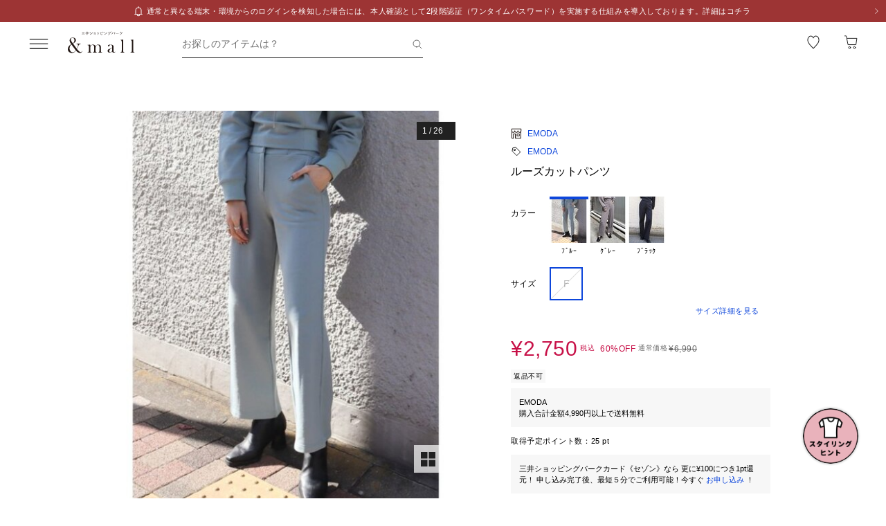

--- FILE ---
content_type: text/html;charset=utf-8
request_url: https://mitsui-shopping-park.com/ec/p/1640100004002?mallColor=0701
body_size: 38507
content:
<!DOCTYPE html><html><head><meta charset="utf-8">
<meta name="viewport" content="width=device-width,initial-scale=1,maximum-scale=1.0">
<title>ルーズカットパンツ｜エモダの通販｜&amp;mall（アンドモール）三井ショッピングパーク公式通販</title>
<script src="/ec/newrelic_snippet.js" type="text/javascript" data-hid="newrelic-snippet"></script>
<script id="adobe-dmp" src="https://assets.adobedtm.com/fd32078fff0c/62dd5797de10/launch-3aaf1e5ac7cf.min.js"></script>
<script id="staff-start" src="https://static.staff-start.com/js/track/v2.0/staffstart.andmall.min.js"></script>
<script id="speedkit" src="https://mitsui-shopping.app.baqend.com/v1/speedkit/install.js" crossorigin="anonymous"></script>
<style>.-no-pointer{pointer-events:none}@media screen and (min-width:768px){.-sp-show{display:none}}@media screen and (max-width:767px){.-pc-show,.-sp-hidden{display:none}}@media screen and (min-width:768px){.-pc-hidden{display:none}}.-no-scroll{overflow:hidden}a,abbr,acronym,address,applet,article,aside,audio,b,big,blockquote,body,canvas,caption,center,cite,code,dd,del,details,dfn,div,dl,dt,em,embed,fieldset,figcaption,figure,footer,form,h1,h2,h3,h4,h5,h6,header,hgroup,html,i,iframe,img,ins,kbd,label,legend,li,main,mark,menu,nav,object,ol,output,p,pre,q,ruby,s,samp,section,small,span,strike,strong,sub,summary,sup,table,tbody,td,tfoot,th,thead,time,tr,tt,u,ul,var,video{border:0;font-size:100%;font:inherit;margin:0;padding:0;vertical-align:baseline}article,aside,details,figcaption,figure,footer,header,hgroup,main,menu,nav,section{display:block}[hidden]{display:none}body{line-height:1}menu,ol,ul{list-style:none}blockquote,q{quotes:none}blockquote:after,blockquote:before,q:after,q:before{content:"";content:none}table{border-collapse:collapse;border-spacing:0}.button-bar>.inner{background-color:#fff;bottom:0;box-shadow:0 -2px 10px #2121211a;left:0;padding:12px 16px;position:fixed;width:100%;z-index:100}@media screen and (min-width:768px){.button-bar>.inner{border-radius:0 0 4px 4px;position:static}}.button-bar>.inner>.list{display:flex;flex-wrap:wrap;margin:0 -8px}.button-bar>.inner>.list>.button{padding:0 8px;width:50%}.button-bar>.inner>.list>.button:first-child:last-child{width:100%}@media screen and (min-width:768px){.button-bar>.inner>.list>.button:first-child:last-child{margin:0 auto;width:359px}}.button-bar>.inner>.alerts{color:#c71047;font-size:1.1rem;line-height:1.54;margin-top:10px;text-align:center}@media screen and (min-width:768px){.button-bar.-fixed>.inner{position:fixed}.button-bar.-bottom>.inner{border-radius:0;position:fixed}}.button-bar.-center>.inner{padding:12px 24px}@media screen and (min-width:768px){.button-bar.-no-shadow>.inner{border-radius:0;box-shadow:none;padding:0}.button-bar.-no-shadow>.inner>.list{margin:0}.button-bar.-no-shadow>.inner>.list>.button{padding:0}}@media screen and (max-width:767px){.button-bar.-sm-space-between>.inner>.list>.button:nth-child(odd){width:33.2%}.button-bar.-sm-space-between>.inner>.list>.button:nth-child(2n){width:66.8%}}.button-bar.-right>.inner{padding:12px 24px}@media screen and (min-width:768px){.button-bar.-right>.inner{padding:12px 40px}.button-bar.-right>.inner>.list{justify-content:flex-end}.button-bar.-right>.inner>.list>.button{width:172px}.button-bar.-space-between>.inner{padding:12px 40px}}.button-bar.-space-between>.inner>.list{margin:0 -3px}@media screen and (min-width:768px){.button-bar.-space-between>.inner>.list{justify-content:space-between;margin:0}}.button-bar.-space-between>.inner>.list>.button{padding:0 3px}@media screen and (min-width:768px){.button-bar.-space-between>.inner>.list>.button{padding:0}}.button-bar.-space-between>.inner>.list>.button:nth-child(odd){width:33.2%}@media screen and (min-width:768px){.button-bar.-space-between>.inner>.list>.button:nth-child(odd){width:111px}}.button-bar.-space-between>.inner>.list>.button:nth-child(2n){width:66.8%}@media screen and (min-width:768px){.button-bar.-space-between>.inner>.list>.button:nth-child(2n){width:227px}}.button-bar.-space-between>.inner>.list>.button:first-child:last-child{width:100%}@media screen and (min-width:768px){.button-bar.-space-between>.inner>.list>.button:first-child:last-child{margin:0 auto;width:343px}.button-bar.-sb-to-right>.inner{padding:12px 40px}}.button-bar.-sb-to-right>.inner>.list{margin:0 -3px}@media screen and (min-width:768px){.button-bar.-sb-to-right>.inner>.list{justify-content:flex-end;margin:0 -8px}}.button-bar.-sb-to-right>.inner>.list>.button{padding:0 3px}@media screen and (min-width:768px){.button-bar.-sb-to-right>.inner>.list>.button{padding:0 8px;width:172px}}@media screen and (max-width:767px){.button-bar.-sb-to-right>.inner>.list>.button:nth-child(odd){width:33.2%}.button-bar.-sb-to-right>.inner>.list>.button:nth-child(2n){width:66.8%}}.button-group>.row{display:flex;margin-left:0;margin-right:0}.button-group>.row:not(:first-child){margin-top:16px}.button-group>.row>.col6{flex-grow:1}.button-group>.row>.col6:nth-child(odd){padding-right:8px}.button-group>.row>.col6:nth-child(2n){padding-left:8px}.cart-data-price>.item{align-items:center;display:flex;justify-content:space-between}.cart-data-price>.item:not(:first-child){margin-top:10px}.cart-data-price>.item>.label{align-items:flex-end;display:flex;font-size:1.4rem;letter-spacing:.05em}.cart-data-price>.item>.label>.tax{font-size:1.1rem;font-weight:400;position:relative}.cart-data-price>.item>.label>.icon{line-height:0;margin-left:8px;position:relative;top:-2px}.cart-data-price>.item>.label.-total{font-size:2rem;font-weight:500}.cart-data-price>.item>.label.-total>.tax{top:-3px}.cart-data-price>.item>.detail{font-family:sans-serif;font-weight:500;letter-spacing:.05em;position:relative;top:1px}.cart-data-price>.item>.detail.-discount{color:#c71047}.cart-data-price>.item>.detail.-total{font-size:2.2rem;top:1px}.cart-total-price{background-color:#f9f9f9;display:flex;flex-direction:column;flex-wrap:wrap;padding:27px 16px 32px}@media screen and (min-width:768px){.cart-total-price{padding:32px}}.cart-total-price>.pricedetail:not(:first-of-type){border-top:1px solid rgba(33,33,33,.15);margin-top:40px;padding-top:16px}@media screen and (min-width:768px){.cart-total-price>.pricedetail:not(:first-of-type){margin-top:32px}}.cart-total-price .pricedetail>.cart-data-price>.text{color:#212121a6;font-size:1.1rem;letter-spacing:.05em;line-height:1.55;position:relative}.cart-total-price>.pricedetail>.cart-data-price>.item>.label>.information-icon{left:.37px;margin-left:8px;position:relative;top:2.5px}.cart-total-price>.pricedetail>.cart-data-price>.item>.label>.information>.information-icon{text-align:center}.cart-total-price>.pricedetail>.note{border-top:1px solid rgba(33,33,33,.15);margin-top:25px;padding:24px 0 2px}.cart-total-price>.pricedetail>.note>.text{color:#c71047;font-size:1.1rem;letter-spacing:.05em;line-height:1.55;margin-top:18px;position:relative}.cart-total-price>.pricetotal{border-top:1px solid rgba(33,33,33,.15);margin-top:21px;padding-top:18px}.cart-total-price>.trigger{margin-top:36px}.cart-total-price>.trigger>.checkbox>.item:not(:first-child){margin-top:23px}.cart-total-price>.trigger>.checkbox+.button{padding-top:38px}@media screen and (min-width:768px){.cart-total-price>.trigger>.checkbox+.button{padding-top:37px}}.cart-total-price>.link{font-size:1.2rem;margin-top:7px;text-align:right}@media screen and (max-width:767px){.cart-total-price.-reverse{padding:24px 16px}.cart-total-price.-reverse>.pricedetail{order:2}.cart-total-price.-reverse>.pricetotal{border-top:0;margin-top:0;order:1;padding-top:0}}.error-message{background-color:#c710470d;padding:8px}.error-message>.text{color:#c71047;font-size:1.1rem;line-height:1.54}.error-message+*{margin-top:16px}.form-box{border-bottom:1px solid rgba(33,33,33,.15);padding:24px 0}.form-box:first-child{padding-top:0}.form-box:last-child{border-bottom:0;padding-bottom:0}.form-box:first-child:last-child{padding:0}.form-box>.title{font-size:1.1rem;line-height:1.54;margin-bottom:14px}.form-box>.box:not(:last-child){margin-bottom:16px}.form-column{display:flex;flex-wrap:wrap}.form-column>.column{width:50%}.form-column>.column:nth-child(2n){padding-left:6px}.form-column>.column:nth-child(odd){padding-right:6px}.form-column>.column-pc{width:100%}@media screen and (min-width:768px){.form-column>.column-pc{width:50%}}@media screen and (max-width:767px){.form-column>.column-pc:not(:first-child){margin-top:16px}}@media screen and (min-width:768px){.form-column>.column-pc:nth-child(2n){padding-left:6px}.form-column>.column-pc:nth-child(odd){padding-right:6px}}.form-column+.error,.form-column+.suggest{margin-top:4px}.form-column>.column.-sm{width:68.8%}@media screen and (min-width:768px){.form-column>.column.-sm{width:225px}}.link-change{background:url("data:image/svg+xml;charset=utf-8,%3Csvg xmlns='http://www.w3.org/2000/svg' width='16' height='17' fill='none' viewBox='0 0 16 17'%3E%3Cpath stroke='%230d46db' d='M13.494 8.388c0 3.028-2.466 5.594-5.494 5.594a5.47 5.47 0 0 1-4.197-1.955m-1.29-3.464c0-3.027 2.46-5.545 5.487-5.545 1.764 0 3.334.833 4.337 2.128'/%3E%3Cpath stroke='%230d46db' d='m.69 7.428 1.828 1.827 1.827-1.827M15.31 9.572l-1.828-1.827-1.827 1.827m3.655 0-1.828-1.827'/%3E%3C/svg%3E") no-repeat 0 0;background-size:16px 16px;color:#0d46db;font-size:1.2rem;padding-left:18px}@media screen and (min-width:768px){.link-change{transition:opacity .2s ease-in-out}.link-change:hover{cursor:pointer;opacity:.7}}.link-delete{background:url("data:image/svg+xml;charset=utf-8,%3Csvg xmlns='http://www.w3.org/2000/svg' width='16' height='16' fill='none' viewBox='0 0 16 16'%3E%3Cpath stroke='%230d46db' d='M4.065 3.718h7.8v10.783h-7.8zM8 1.499v2.219M6.606 7.157v7.047M9.289 7.157v7.047M2.261 3.718h11.478'/%3E%3C/svg%3E") no-repeat left 1px;background-size:12px 12px;color:#0d46db;font-size:1.1rem;letter-spacing:.05em;line-height:1.5;padding-left:14px;text-align:left}@media screen and (min-width:768px){.link-delete{transition:opacity .2s ease-in-out}.link-delete:hover{cursor:pointer;opacity:.7}}.link-delete.-md{background:url("data:image/svg+xml;charset=utf-8,%3Csvg xmlns='http://www.w3.org/2000/svg' width='16' height='16' fill='none' viewBox='0 0 16 16'%3E%3Cpath stroke='%230d46db' d='M4.065 3.718h7.8v10.783h-7.8zM8 1.499v2.219M6.606 7.157v7.047M9.289 7.157v7.047M2.261 3.718h11.478'/%3E%3C/svg%3E") no-repeat 0 0;background-size:16px 16px;font-size:1.2rem;padding-left:18px}.link-download{background:url("data:image/svg+xml;charset=utf-8,%3Csvg xmlns='http://www.w3.org/2000/svg' width='16' height='16' fill='none' viewBox='0 0 16 16'%3E%3Cpath stroke='%230d46db' d='M8.068 1.622v9.652M4.828 8.71 8 11.881l3.173-3.173M1.283 14.378h13.433'/%3E%3C/svg%3E") no-repeat 100% 0;background-size:16px 16px;color:#0d46db;font-size:1.2rem;padding-right:18px;text-align:right}@media screen and (min-width:768px){.link-download{transition:opacity .2s ease-in-out}.link-download:hover{cursor:pointer;opacity:.7}}.link-edit{background:url("data:image/svg+xml;charset=utf-8,%3Csvg xmlns='http://www.w3.org/2000/svg' width='17' height='16' fill='none' viewBox='0 0 17 16'%3E%3Cpath fill='%230d46db' d='M14.387 4.3 12.114 2.01a.8.8 0 0 0-1.13 0L2.93 10.07l-.735 3.18a.8.8 0 0 0 .774.969 1 1 0 0 0 .166 0l3.21-.737 8.042-8.05a.803.803 0 0 0 0-1.132m-8.431 8.483-3.008.632.686-2.954L9.66 4.446l2.323 2.327zm6.545-6.572L10.18 3.884l1.347-1.341 2.284 2.326z'/%3E%3C/svg%3E") no-repeat 0 0;background-size:16px 16px;color:#0d46db;font-size:1.2rem;padding-left:18px;text-align:left}@media screen and (min-width:768px){.link-edit{transition:opacity .2s ease-in-out}.link-edit:hover{cursor:pointer;opacity:.7}}.link-more{font-size:0;text-align:right}@media screen and (min-width:768px){.link-more{transition:opacity .2s ease-in-out}.link-more:hover{cursor:pointer;opacity:.7}}.link-more>.link{background:url("data:image/svg+xml;charset=utf-8,%3Csvg xmlns='http://www.w3.org/2000/svg' width='16' height='17' fill='none' viewBox='0 0 16 17'%3E%3Cpath stroke='%230d46db' d='m13.5 6.01-5 5-5-5'/%3E%3C/svg%3E") no-repeat 100%;background-size:16px 16px;color:#0d46db;cursor:pointer;display:inline-block;font-size:1.2rem;padding-right:16px}.link-more>.link>.close{color:#0d46db;display:none;float:none;font-size:1.2rem;font-weight:400;line-height:1.5;opacity:1;text-shadow:none}.link-more.-open>.link{background:url("data:image/svg+xml;charset=utf-8,%3Csvg xmlns='http://www.w3.org/2000/svg' width='16' height='17' fill='none' viewBox='0 0 16 17'%3E%3Cpath stroke='%230d46db' d='m3.5 11.01 5-5 5 5'/%3E%3C/svg%3E") no-repeat 100%;background-size:16px 16px}.link-more.-open>.link>.open{display:none}.link-more.-open>.link>.close{display:block}.link-plus{background:url("data:image/svg+xml;charset=utf-8,%3Csvg xmlns='http://www.w3.org/2000/svg' width='17' height='17' fill='none' viewBox='0 0 17 17'%3E%3Cpath stroke='%230d46db' d='M8.499 3.5v10.02M3.49 8.51h10.02'/%3E%3C/svg%3E") no-repeat 100%;background-size:16px 16px;color:#0d46db;cursor:pointer;display:inline-block;font-size:1.2rem;padding-right:18px}@media screen and (min-width:768px){.link-plus{transition:opacity .2s ease-in-out}.link-plus:hover{cursor:pointer;opacity:.7}}.link-plus.-left{background:url("data:image/svg+xml;charset=utf-8,%3Csvg xmlns='http://www.w3.org/2000/svg' width='17' height='17' fill='none' viewBox='0 0 17 17'%3E%3Cpath stroke='%230d46db' d='M8.499 3.5v10.02M3.49 8.51h10.02'/%3E%3C/svg%3E") no-repeat 0;background-size:16px 16px;padding:0 0 0 28px}.link-plus.-border{background:none;border:1px solid rgba(33,33,33,.15);border-radius:2px;cursor:default;display:block;padding:18px 19px}@media screen and (min-width:768px){.link-plus.-border{padding:30px 31px}.link-plus.-border:hover{opacity:1}}.link-plus.-border>.text{background:url("data:image/svg+xml;charset=utf-8,%3Csvg xmlns='http://www.w3.org/2000/svg' width='17' height='17' fill='none' viewBox='0 0 17 17'%3E%3Cpath stroke='%230d46db' d='M8.499 3.5v10.02M3.49 8.51h10.02'/%3E%3C/svg%3E") no-repeat 0;background-size:16px 16px;color:#0d46db;cursor:pointer;display:inline-block;padding-left:28px}@media screen and (min-width:768px){.link-plus.-border>.text{transition:opacity .2s ease-in-out}.link-plus.-border>.text:hover{opacity:.7}}.list-drilldown.-border>.item:last-child,.list-drilldown>.item:not(:last-child),.list-radio>.item{border-bottom:1px solid rgba(33,33,33,.15)}.list-radio>.item{padding:23px 0 24px}.list-radio>.item:first-child{padding-top:0}.list-radio>.item:last-child{border-bottom:0;padding-bottom:0}.list-radio>.item:first-child:last-child{padding:0}.option-box{border:1px solid rgba(33,33,33,.15);border-radius:2px;padding:15px}@media screen and (min-width:768px){.option-box{padding:31px}}.option-box>.list>.item{padding:16px 0}.option-box>.list>.item:not(:last-child){border-bottom:1px solid rgba(33,33,33,.15)}.option-box>.list>.item:first-child{padding:0 0 16px}.option-box>.list>.item:last-child{padding:16px 0 0}.option-box>.list>.item:first-child:last-child{padding:0}.option-box>.list+.more{border-top:1px solid rgba(33,33,33,.15);margin-top:16px;padding:20px 0 2px 4px}.order-details>.title{color:#212121a6;font-size:1.1rem;line-height:1.54}.order-details>.text{color:#212121;font-size:1.4rem;letter-spacing:.05em;line-height:1.5}.order-details>.text:not(:first-child){margin-top:5px}.order-details>.title+.text{margin-top:8px}.order-details>.text.-md{font-size:1.6rem;font-weight:500}.order-number{color:#212121a6;display:flex;flex-wrap:wrap;font-size:1.1rem;letter-spacing:.05em;line-height:1}.order-number>.title{flex:0 0 auto}.order-number>.text{flex:1}.page-container{overflow:hidden}@media screen and (min-width:768px){.page-container{margin:0 auto;max-width:1000px;padding:0 20px}.page-container>.column{display:flex;flex-wrap:wrap;justify-content:space-between}.page-container>.column>.left{width:52.61%}.page-container>.column>.right{width:39.07%}.page-container>.containers{width:505px}.page-container>.containers.-w720{margin:0 auto;max-width:720px;width:100%}.page-container>.containers.-w688{margin:0 auto;max-width:688px;width:100%}}.shop-detail-price>.item{align-items:center;color:#212121;display:flex;justify-content:space-between}.shop-detail-price>.item:not(:first-child){margin-top:2px}.shop-detail-price>.item>.label{font-size:1.4rem;letter-spacing:.05em}.shop-detail-price>.item>.label>.tax{font-size:1.1rem;margin-left:5px}.shop-detail-price>.item>.price{font-family:sans-serif;font-size:1.6rem;font-weight:500;letter-spacing:.05em;position:relative}.shop-detail-price>.item>.price.-discount{color:#c71047}.shop-detail-price.-total>.item>.label{font-size:1.6rem;font-weight:500}.shop-detail-price.-total>.item>.label>.tax{font-weight:400}.shop-detail-price.-total>.item>.price{font-size:2.2rem;top:2px}.shop-detail-price.-total>.item>.price.-sm{font-size:1.6rem;top:0}.shop-detail-price.-total>.item>.point,.shop-detail-price.-total>.item>.subtext{color:#212121a6;font-size:1.1rem;font-weight:400}.shop-order>.body{background-color:#f9f9f9;padding:19px 16px 20px}@media screen and (min-width:768px){.shop-order>.body{padding-left:32px;padding-right:32px}}.shop-order>.body>.order{color:#212121a6;font-size:1.1rem;margin-top:2px}.shop-order>.body>.order>.num{padding-left:2px}.shop-product{border:1px solid rgba(33,33,33,.15);border-radius:2px}.shop-product>.head{border-bottom:1px solid rgba(33,33,33,.15);padding:21px 15px 19px}@media screen and (min-width:768px){.shop-product>.head{padding:29px 31px 19px}}.shop-product>.head>.title{color:#212121;font-size:1.6rem;font-weight:500;letter-spacing:.05em;line-height:1}.shop-product>.head>.text{margin-top:8px}.shop-product>.body{padding:23px 15px}@media screen and (min-width:768px){.shop-product>.body{padding:31px}}.shop-product>.body.-sm-gutter{padding:15px}@media screen and (min-width:768px){.shop-product>.body.-sm-gutter{padding:31px}.shop-product>.body.-md-gutter{padding:23px}}.shop-product>.body.-lg-gutter{padding:24px 16px}@media screen and (min-width:768px){.shop-product>.body.-lg-gutter{padding:24px 31px}}.shop-product>.body+.body{border-top:1px solid rgba(33,33,33,.15)}.shop-product>.body>.label-text{position:relative;z-index:2}.shop-product>.body>.title{line-height:1.3;margin-bottom:12px}.shop-product>.body>.target{color:#212121a6;font-size:1.1rem;font-weight:400}.shop-product>.body>.trigger{border-top:1px solid rgba(33,33,33,.15);margin-top:16px;padding:24px 0 7px}.shop-product>.body>.button,.shop-product>.body>.configured{margin-top:24px}.shop-product>.foot{border-top:1px solid rgba(33,33,33,.15);padding:19px 15px}@media screen and (min-width:768px){.shop-product>.foot{padding:19px 31px 27px}}.shop-product>.foot>.total{border-top:1px solid rgba(33,33,33,.15);margin-top:18px;padding-top:9px}.shop-product>.foot>.total>.download{margin-top:8px;text-align:right}.shop-product.-disabled{background-color:#f7f7f7;border:0;position:relative}.shop-product.-disabled:after{background-color:#ffffff80;content:"";display:block;height:100%;inset:0;position:absolute;width:100%}#stylista-button-container.hidden{display:none}*,:after,:before{box-sizing:border-box;margin:0;padding:0}html{font-size:62.5%;-webkit-font-smoothing:antialiased;-webkit-text-size-adjust:100%;-moz-text-size-adjust:100%;text-size-adjust:100%;scroll-padding-top:64px}body{font-family:YuGothic,Hiragino Kaku Gothic Pro,Meiryo,sans-serif;font-size:1.6rem;font-weight:400;line-height:1.5}dd,dl,dt,figure,h1,h2,h3,h4,h5,h6,label,ol,p,ul{margin:0;padding:0}dd,dl,dt,h1,h2,h3,h4,h5,h6,label{font-size:inherit;font-weight:inherit;line-height:inherit}button,input{background:transparent;border:0;border-radius:0;box-shadow:none;color:#000}button,input,select{-webkit-appearance:none;-moz-appearance:none;appearance:none;padding:0}select{border:0;cursor:pointer}select::-ms-expand{display:none}select>option{-webkit-appearance:none;-moz-appearance:none;appearance:none}img{max-width:100%}b,strong{font-weight:700}</style>
<style>.-no-pointer[data-v-c202447d]{pointer-events:none}@media screen and (min-width:768px){.-sp-show[data-v-c202447d]{display:none}}@media screen and (max-width:767px){.-pc-show[data-v-c202447d],.-sp-hidden[data-v-c202447d]{display:none}}@media screen and (min-width:768px){.-pc-hidden[data-v-c202447d]{display:none}}.-no-scroll[data-v-c202447d]{overflow:hidden}img[data-v-c202447d]{height:var(--size);-o-object-fit:contain;object-fit:contain;width:var(--size)}img.-block[data-v-c202447d]{display:block}img.-color-summary[data-v-c202447d]{height:8px;width:8px}</style>
<style>.-no-pointer[data-v-86015e24]{pointer-events:none}@media screen and (min-width:768px){.-sp-show[data-v-86015e24]{display:none}}@media screen and (max-width:767px){.-pc-show[data-v-86015e24],.-sp-hidden[data-v-86015e24]{display:none}}@media screen and (min-width:768px){.-pc-hidden[data-v-86015e24]{display:none}}.-no-scroll[data-v-86015e24]{overflow:hidden}.snack-bar[data-v-86015e24]{bottom:20px;display:grid;gap:16px;left:16px;position:fixed;right:16px;z-index:100}@media screen and (min-width:768px){.snack-bar[data-v-86015e24]{bottom:40px;left:40px;max-width:343px;width:100%}}.snack-bar>.bar[data-v-86015e24]{background-color:#fff;border-radius:4px;box-shadow:0 1px 4px #00000040;padding:16px}.snack-bar>.bar>.info[data-v-86015e24]{color:#212121;flex:1;font-size:1.2rem;text-align:center}.snack-bar>.bar>.button[data-v-86015e24]{padding:0;position:absolute;right:8px;top:8px}</style>
<style>.-no-pointer[data-v-7fe71588]{pointer-events:none}@media screen and (min-width:768px){.-sp-show[data-v-7fe71588]{display:none}}@media screen and (max-width:767px){.-pc-show[data-v-7fe71588],.-sp-hidden[data-v-7fe71588]{display:none}}@media screen and (min-width:768px){.-pc-hidden[data-v-7fe71588]{display:none}}.-no-scroll[data-v-7fe71588]{overflow:hidden}.global-button[data-v-7fe71588]{background-color:#212121;color:#fff;cursor:pointer;display:block;padding:12px 8px;position:relative;text-align:center;text-decoration:none;width:100%}@media screen and (min-width:768px){.global-button[data-v-7fe71588]{transition:all .2s ease-in-out}}.global-button[data-v-7fe71588]:hover{text-decoration:none}@media screen and (min-width:768px){.global-button[data-v-7fe71588]:hover{background-color:#212121a6}}.global-button>.button[data-v-7fe71588]{text-align:center}.global-button>.button.-icon[data-v-7fe71588]{align-items:center;display:flex;justify-content:center;text-align:left}.global-button>.button>.icon[data-v-7fe71588]{line-height:0}.global-button>.button>.icon.-left[data-v-7fe71588]{padding-right:6px}.global-button>.button>.icon.-right[data-v-7fe71588]{position:absolute;right:18px;top:50%;transform:translateY(-50%)}.global-button>.button>.icon.-right+.detail[data-v-7fe71588]{padding:0 25px}.global-button>.button>.detail>.text[data-v-7fe71588]{display:block;font-size:1.2rem;font-weight:500;letter-spacing:.1em;line-height:1.7;white-space:pre-wrap}.global-button>.button>.detail>.text.-black[data-v-7fe71588]{color:#212121}.global-button>.button>.detail>.text.-white[data-v-7fe71588]{color:#fff}.global-button>.button>.detail>.text.-more[data-v-7fe71588]{display:-webkit-box;overflow:hidden;-webkit-line-clamp:1;-webkit-box-orient:vertical}.global-button>.button>.detail>.subtext[data-v-7fe71588]{color:#212121a6;display:block;font-size:1.1rem;letter-spacing:.05em;line-height:1.2}.global-button.-outline[data-v-7fe71588]{background-color:transparent;border:1px solid #212121;color:#212121;padding:11px 8px}@media screen and (min-width:768px){.global-button.-outline[data-v-7fe71588]:hover{background:linear-gradient(0deg,#21212105,#21212105);border:1px solid rgba(33,33,33,.5)}}.global-button.-soldout[data-v-7fe71588]{outline:none}.global-button.-soldout[data-v-7fe71588],.global-button.-soldout[data-v-7fe71588]:hover{background-color:#2121211a;border:1px solid rgba(33,33,33,0);color:#2121214d}.global-button.-soldout[data-v-7fe71588]:hover{cursor:default}.global-button.-small[data-v-7fe71588]{display:inline-block;min-width:50px;padding:8px 9px;width:auto}.global-button.-small.-outline[data-v-7fe71588]{padding:7px 9px}.global-button.-small>.button>.detail>.text[data-v-7fe71588]{font-size:1.1rem;font-weight:400;line-height:1.55}.global-button.-small>.button>.icon.-left[data-v-7fe71588]{padding-right:4px;position:relative;top:-1px}.global-button.-small>.button>.icon.-right[data-v-7fe71588]{right:7px;top:calc(50% - 1px)}.global-button.-small>.button>.icon.-right+.detail[data-v-7fe71588]{padding:0 16px 0 0}.global-button.-small>.button>.icon.-right-center[data-v-7fe71588]{padding-left:4px;position:relative;top:-1px}.global-button.-mini[data-v-7fe71588]{padding:10px 8px}.global-button.-mini.-outline[data-v-7fe71588]{padding:9px 8px}.global-button.-medium[data-v-7fe71588]{padding:14px 8px}.global-button.-medium.-outline[data-v-7fe71588]{padding:13px 8px}.global-button.-large[data-v-7fe71588]{padding:18px 8px}.global-button.-large.-outline[data-v-7fe71588]{padding:17px 8px}@media screen and (max-width:767px){.global-button.-small-to-normal[data-v-7fe71588]{padding:8px 9px}.global-button.-small-to-normal.-outline[data-v-7fe71588]{padding:7px 9px}.global-button.-small-to-normal>.button>.detail>.text[data-v-7fe71588]{font-size:1.1rem;font-weight:400;line-height:1.55}.global-button.-mini-to-normal[data-v-7fe71588]{padding:10px 8px}.global-button.-mini-to-normal.-outline[data-v-7fe71588]{padding:9px 8px}}.global-button.-mini-to-medium[data-v-7fe71588]{padding:10px 8px}@media screen and (min-width:768px){.global-button.-mini-to-medium[data-v-7fe71588]{padding:14px 8px}}.global-button.-mini-to-medium.-outline[data-v-7fe71588]{padding:9px 8px}@media screen and (min-width:768px){.global-button.-mini-to-medium.-outline[data-v-7fe71588]{padding:13px 8px}.global-button.-normal-to-small[data-v-7fe71588]{padding:8px 9px}.global-button.-normal-to-small.-outline[data-v-7fe71588]{padding:7px 9px}.global-button.-normal-to-small>.button>.detail>.text[data-v-7fe71588]{font-size:1.1rem;font-weight:400;line-height:1.55}.global-button.-normal-to-medium[data-v-7fe71588]{padding:14px 8px}.global-button.-normal-to-medium.-outline[data-v-7fe71588]{padding:13px 8px}}.global-button.-black-background[data-v-7fe71588]{background-color:#212121}.global-button.-white-background[data-v-7fe71588]{background-color:#fff}.global-button.-pink-background[data-v-7fe71588]{background-color:#eb6c6c}.global-button.-red-background[data-v-7fe71588]{background-color:#c71047}.global-button.-purple-background[data-v-7fe71588]{background-color:#a12395}.global-button.-blue-background[data-v-7fe71588]{background-color:#0d46db}.global-button.-saxblue-background[data-v-7fe71588]{background-color:#19bea0}.global-button.-green-background[data-v-7fe71588]{background-color:#028767}.global-button.-yellow-background[data-v-7fe71588]{background-color:#daaa00}.global-button.-orange-background[data-v-7fe71588]{background-color:#ea770d}.global-button[data-v-7fe71588]:disabled,.global-button[aria-disabled=true][data-v-7fe71588]{background-color:#2121211a;color:#2121214d;pointer-events:none}.global-button.-outline[data-v-7fe71588]:disabled,.global-button.-outline[aria-disabled=true][data-v-7fe71588]{border:1px solid rgba(33,33,33,0)}</style>
<style>.-no-pointer[data-v-32230d45]{pointer-events:none}@media screen and (min-width:768px){.-sp-show[data-v-32230d45]{display:none}}@media screen and (max-width:767px){.-pc-show[data-v-32230d45],.-sp-hidden[data-v-32230d45]{display:none}}@media screen and (min-width:768px){.-pc-hidden[data-v-32230d45]{display:none}}.-no-scroll[data-v-32230d45]{overflow:hidden}.app-alert[data-v-32230d45]{position:relative;z-index:1000}.app-alert>.backdrop[data-v-32230d45]{background:#0000004d;inset:0;position:fixed;z-index:110}.app-alert>.container[data-v-32230d45]{display:grid;inset:0;padding-top:16px;place-items:center;pointer-events:none;position:fixed;z-index:120}.alert-panel[data-v-32230d45]{background:#fff;border-radius:4px;display:flex;flex-direction:column;max-height:100%;max-width:375px;overflow:hidden;padding:24px;width:100%}.alert-panel>.title[data-v-32230d45]{font-size:2rem;font-weight:500;letter-spacing:.05em;margin-bottom:8px}.alert-panel>.body[data-v-32230d45]{font-size:1.1rem;letter-spacing:.05em;margin-bottom:24px}.alert-panel>.list[data-v-32230d45]{display:grid;font-size:1.1rem;gap:6px;letter-spacing:.05em;margin-bottom:32px;margin-left:1em}.alert-panel>.list>.item-show-disc[data-v-32230d45]{list-style-type:disc;white-space:pre-wrap}.alert-panel>.list>.item-none-disc[data-v-32230d45],.alert-panel>.list>.item-show-bullet[data-v-32230d45]{list-style-type:none;white-space:pre-wrap}.alert-panel>.list>.item-show-bullet[data-v-32230d45]{margin-left:1em;text-indent:-1em}.alert-panel>.buttons[data-v-32230d45]{display:grid;gap:16px;pointer-events:auto}</style>
<style>.-no-pointer[data-v-746cc2b2]{pointer-events:none}@media screen and (min-width:768px){.-sp-show[data-v-746cc2b2]{display:none}}@media screen and (max-width:767px){.-pc-show[data-v-746cc2b2],.-sp-hidden[data-v-746cc2b2]{display:none}}@media screen and (min-width:768px){.-pc-hidden[data-v-746cc2b2]{display:none}}.-no-scroll[data-v-746cc2b2]{overflow:hidden}.page-layout[data-v-746cc2b2]{display:flex;flex-direction:column;min-height:100vh}.page-layout>.main[data-v-746cc2b2]{display:flex;flex:1 0 auto}.page-layout>.main>.content[data-v-746cc2b2]{width:100%}</style>
<style>.-no-pointer[data-v-410b9307]{pointer-events:none}@media screen and (min-width:768px){.-sp-show[data-v-410b9307]{display:none}}@media screen and (max-width:767px){.-pc-show[data-v-410b9307],.-sp-hidden[data-v-410b9307]{display:none}}@media screen and (min-width:768px){.-pc-hidden[data-v-410b9307]{display:none}}.-no-scroll[data-v-410b9307]{overflow:hidden}.page-header[data-v-410b9307]{background-color:#fff;height:64px;left:0;position:sticky;top:0;z-index:100}.page-header.-fixed[data-v-410b9307]{box-shadow:0 2px 10px #2121211a}.page-header>.wrapper[data-v-410b9307]{align-items:center;display:flex;height:100%;margin:0 auto;max-width:1280px;padding:0 40px}@media screen and (min-width:768px){.page-header>.wrapper[data-v-410b9307]{height:64px}}@media screen and (max-width:919px){.page-header>.wrapper[data-v-410b9307]{padding:0 30px}}@media screen and (max-width:767px){.page-header>.wrapper[data-v-410b9307]{padding:0 27px 0 16px}}.page-header>.wrapper>.menu[data-v-410b9307]{flex-shrink:0;height:24px;position:relative;width:24px}@media screen and (min-width:768px){.page-header>.wrapper>.menu[data-v-410b9307]{transition:opacity .2s ease-in-out}.page-header>.wrapper>.menu[data-v-410b9307]:hover{cursor:pointer;opacity:.7}.page-header>.wrapper>.menu[data-v-410b9307]{height:32px;width:32px}}.page-header>.wrapper>.menu>.badge[data-v-410b9307]{background-color:#c71047;border-radius:50%;height:10px;position:absolute;right:-2px;top:0;width:10px}.page-header>.wrapper>.logo[data-v-410b9307]{align-items:center;display:flex;margin:16px 26px}.page-header>.wrapper>.logo>.link>.image[data-v-410b9307]{height:32px;max-width:none;-o-object-fit:contain;object-fit:contain}.page-header>.wrapper>.search[data-v-410b9307]{align-items:center;color:#212121a6;display:flex;font-size:1.4rem;height:32px;justify-content:center;min-width:24px}.page-header>.wrapper>.search[data-v-410b9307]:hover{cursor:pointer}.page-header>.wrapper>.search.-narrow[data-v-410b9307]{border-bottom:0;justify-content:right;margin-left:min(42px,.1%);overflow:visible;padding:0}.page-header>.wrapper>.search.-narrow .text[data-v-410b9307]{display:none}@media screen and (min-width:768px){.page-header>.wrapper>.search[data-v-410b9307]{border-bottom:1px solid #212121;height:40px;justify-content:space-between;margin-left:42px;margin-right:auto;max-width:348px;overflow:hidden;width:100%;word-break:keep-all}}@media screen and (max-width:767px){.page-header>.wrapper>.search[data-v-410b9307]{margin-left:auto!important}}.page-header>.wrapper>.search>.text.-input[data-v-410b9307]{color:#212121}@media screen and (max-width:767px){.page-header>.wrapper>.search>.text[data-v-410b9307]{display:none}}.page-header>.wrapper>.search>.icon[data-v-410b9307]{flex-shrink:0;height:16px;width:16px}.header-menu[data-v-410b9307]{display:grid;flex-shrink:0;gap:28px;grid-auto-flow:column}@media screen and (min-width:768px){.header-menu[data-v-410b9307]{gap:32px}}.header-menu>.link[data-v-410b9307]{position:relative;width:16px}@media screen and (min-width:768px){.header-menu>.link[data-v-410b9307]{transition:opacity .2s ease-in-out}.header-menu>.link[data-v-410b9307]:hover{cursor:pointer;opacity:.7}.header-menu>.link[data-v-410b9307]{width:22px}}.header-menu>.link>.badge[data-v-410b9307]{left:calc(100% - 8px);position:absolute;top:-3px}@media screen and (min-width:768px){.header-menu>.link>.badge[data-v-410b9307]{left:calc(100% - 11px);top:-4px}}</style>
<style>.-no-pointer[data-v-6b967826]{pointer-events:none}@media screen and (min-width:768px){.-sp-show[data-v-6b967826]{display:none}}@media screen and (max-width:767px){.-pc-show[data-v-6b967826],.-sp-hidden[data-v-6b967826]{display:none}}@media screen and (min-width:768px){.-pc-hidden[data-v-6b967826]{display:none}}.-no-scroll[data-v-6b967826]{overflow:hidden}.error-notification[data-v-6b967826]{background:#c710470d;padding:16px}.error-notification>.message[data-v-6b967826]{color:#c71047;font-size:1.1rem;letter-spacing:.05em;margin:0 auto;max-width:1280px;white-space:pre-wrap}@media screen and (min-width:768px){.error-notification>.message[data-v-6b967826]{max-width:960px}}</style>
<style>.-no-pointer[data-v-8b9a6150]{pointer-events:none}@media screen and (min-width:768px){.-sp-show[data-v-8b9a6150]{display:none}}@media screen and (max-width:767px){.-pc-show[data-v-8b9a6150],.-sp-hidden[data-v-8b9a6150]{display:none}}@media screen and (min-width:768px){.-pc-hidden[data-v-8b9a6150]{display:none}}.-no-scroll[data-v-8b9a6150]{overflow:hidden}.page-block[data-v-8b9a6150]{padding-bottom:80px;width:100vw}@media screen and (min-width:768px){.page-block[data-v-8b9a6150]{padding:64px 0 120px}}.product-main[data-v-8b9a6150]{display:grid;grid-template:"images" "details" "stylista" "coordinates"/100%;margin:0 auto}@media screen and (min-width:768px){.product-main[data-v-8b9a6150]{gap:40px 80px;grid-template:"images       details" auto "coordinates  details" 1fr "stylista stylista" auto/ calc(100% - 455px) 1fr;max-width:978px;padding:0 16px}}.product-main>.images[data-v-8b9a6150]{grid-area:images}.product-main>.images>.thumbnails[data-v-8b9a6150]{margin-top:24px}.product-main>.stylista[data-v-8b9a6150]{display:flex;flex-direction:column;grid-area:stylista}.product-main>.coordinates[data-v-8b9a6150]{grid-area:coordinates}.product-main>.details[data-v-8b9a6150]{grid-area:details}.product-main>.details>.info[data-v-8b9a6150]{display:grid;gap:24px;padding:24px 16px}@media screen and (min-width:768px){.product-main>.details>.info[data-v-8b9a6150]{padding-left:0;padding-right:0}}.product-main>.details>.disclosures[data-v-8b9a6150]{border-top:1px solid rgba(33,33,33,.15);padding:0 16px}@media screen and (min-width:768px){.product-main>.details>.disclosures[data-v-8b9a6150]{padding:0}}.product-main>.details>.disclosures>.item[data-v-8b9a6150]{border-bottom:1px solid rgba(33,33,33,.15)}.page-section[data-v-8b9a6150]{border-top:4px solid #f9f9f9;display:flex;flex-direction:column;gap:16px;margin-top:40px;padding-top:40px;width:100%}@media screen and (min-width:768px){.page-section[data-v-8b9a6150]{border:0;gap:56px;margin:72px auto 0;max-width:978px;padding:0 16px}}.page-section.-fluid[data-v-8b9a6150]{gap:32px;margin-top:0}@media screen and (min-width:768px){.page-section.-fluid[data-v-8b9a6150]{gap:16px;padding:0}}.page-section[data-v-8b9a6150] .title-link{flex-wrap:nowrap}.page-section>.title[data-v-8b9a6150]{padding:0 16px}@media screen and (min-width:768px){.page-section>.title[data-v-8b9a6150]{padding:0}}.page-section>.grid[data-v-8b9a6150]{--pc-cols:5;display:grid;gap:4px;grid-template-columns:repeat(2,1fr)}.page-section>.grid.-cols-4[data-v-8b9a6150]{--pc-cols:4}@media screen and (min-width:768px){.page-section>.grid[data-v-8b9a6150]{gap:40px 15px;grid-template-columns:repeat(var(--pc-cols,5),1fr)}.page-section>.grid.-cols-4[data-v-8b9a6150]{gap:15px 15px}}.page-section>.button[data-v-8b9a6150]{padding:0 16px;width:100%}@media screen and (max-width:767px){.page-section>.button.-outlet[data-v-8b9a6150]{padding:0 32px}}@media screen and (min-width:768px){.page-section>.button[data-v-8b9a6150]{margin:0 auto;max-width:570px;padding:0}}@media screen and (max-width:767px){.page-section[data-v-8b9a6150] .list-special-feature-card>.list>.item:nth-child(odd){padding-left:16px}}@media screen and (max-width:767px){.page-section[data-v-8b9a6150] .list-special-feature-card>.list>.item:nth-child(2n){padding-right:16px}}.commercial-not-link[data-v-8b9a6150]{display:inline-block;display:-webkit-box;font-size:1.2rem;margin:24px 16px 0;overflow:hidden;text-decoration:none;-webkit-line-clamp:1;-webkit-box-orient:vertical}@media screen and (min-width:768px){.commercial-not-link[data-v-8b9a6150]{margin-left:0;margin-right:0}}.commercial-link[data-v-8b9a6150]{color:#0d46db;display:inline-block;display:-webkit-box;font-size:1.2rem;margin:24px 16px 0;overflow:hidden;text-decoration:none;-webkit-line-clamp:1;-webkit-box-orient:vertical}@media screen and (min-width:768px){.commercial-link[data-v-8b9a6150]{margin-left:0;margin-right:0}}.share-buttons[data-v-8b9a6150]{background:#f7f7f7;display:grid;margin-top:16px;padding:28px;place-items:center}.floating-button[data-v-8b9a6150]{background:#fff;padding-top:12px;width:100%;z-index:10}.floating-button.-fixed[data-v-8b9a6150]{bottom:0;margin:0 -16px;padding:12px 16px;position:fixed}.size-link[data-v-8b9a6150]{display:flex;margin-top:8px}@media screen and (min-width:768px){.size-link[data-v-8b9a6150]{padding:0 16px}}.size-link>.button[data-v-8b9a6150]{color:#0d46db;font-size:1.1rem;letter-spacing:.05em;margin-left:auto}.size-link>.button[data-v-8b9a6150]:hover{cursor:pointer}</style>
<style>.-no-pointer[data-v-ff33224b]{pointer-events:none}@media screen and (min-width:768px){.-sp-show[data-v-ff33224b]{display:none}}@media screen and (max-width:767px){.-pc-show[data-v-ff33224b],.-sp-hidden[data-v-ff33224b]{display:none}}@media screen and (min-width:768px){.-pc-hidden[data-v-ff33224b]{display:none}}.-no-scroll[data-v-ff33224b]{overflow:hidden}.footer-sns[data-v-ff33224b]{padding-top:27px;text-align:center}@media screen and (max-width:767px){.footer-sns[data-v-ff33224b]{background-color:#212121;padding:40px 0 41px}}.footer-sns>.-footer[data-v-ff33224b]{display:none}@media screen and (max-width:767px){.footer-sns>.-footer[data-v-ff33224b]{display:block;margin-bottom:33px}}.footer-sns>.iframe-link[data-v-ff33224b]{cursor:pointer}.footer-sns .logo[data-v-ff33224b]{-o-object-fit:contain;object-fit:contain}.footer-sns>.copyright[data-v-ff33224b]{color:#fff9;font-size:1.1rem;font-weight:400;letter-spacing:.07em;padding-top:16px}@media screen and (max-width:767px){.footer-sns>.copyright[data-v-ff33224b]{padding-top:24px}}.logo-link[data-v-ff33224b]{align-items:center;color:#fff;display:flex;text-decoration:none}@media screen and (max-width:767px){.logo-link[data-v-ff33224b]{padding:18px 0 19px}.logo-link[data-v-ff33224b]:hover{text-decoration:none}}.logo-link>.image[data-v-ff33224b]{flex:1 0 auto;height:40px;margin-right:12px;width:40px}.logo-link>.image>.picture[data-v-ff33224b]{-o-object-fit:contain;object-fit:contain;width:100%}.logo-link>.box[data-v-ff33224b]{width:100%}.logo-link>.box>.title[data-v-ff33224b]{font-size:1.2rem;letter-spacing:.05em}.logo-link>.box>.text[data-v-ff33224b]{color:#fff9;font-size:1.1rem;margin-top:3px}.logo-link>.icon[data-v-ff33224b]{height:16px;margin-left:5px;width:16px}@media screen and (min-width:768px){.logo-link>.icon[data-v-ff33224b]{height:12px;margin-left:1px;width:12px}}.footer-link[data-v-ff33224b]{display:flex;flex-wrap:wrap;justify-content:flex-end}@media screen and (max-width:767px){.footer-link[data-v-ff33224b]{display:block}}@media screen and (min-width:768px){.footer-link>.item[data-v-ff33224b]{margin-top:8px;text-align:right}}.footer-link .item>.iframe-link[data-v-ff33224b]{cursor:pointer}.footer-link>.item>.link[data-v-ff33224b]{border-right:1px solid hsla(0,0%,100%,.1);color:#fff;display:inline-block;font-size:1.2rem;letter-spacing:.05em;padding:0 12px;text-decoration:none}.footer-link>.item>.link[data-v-ff33224b]:focus{outline:none}@media screen and (max-width:767px){.footer-link>.item>.link[data-v-ff33224b]{border-right:0;display:block;font-size:1.4rem;padding:0 16px}.footer-link>.item>.link[data-v-ff33224b]:hover{text-decoration:none}}@media screen and (min-width:768px){.footer-link>.item:last-child>.link[data-v-ff33224b]{border-right:0;padding-right:0}}.footer-link>.item>.link>.text[data-v-ff33224b]{display:block;line-height:1.7;position:relative}@media screen and (max-width:767px){.footer-link>.item>.link>.text[data-v-ff33224b]{border-bottom:1px solid hsla(0,0%,100%,.1);line-height:1.5;padding:22px 0 21px}.footer-link>.item:first-child>.link>.text[data-v-ff33224b]{border-top:1px solid hsla(0,0%,100%,.1)}.footer-link>.item>.link.-accd[data-v-ff33224b]{text-align:left;width:100%}}@media screen and (min-width:768px){.footer-link>.item>.link.-accd[data-v-ff33224b]{cursor:pointer}}.footer-link>.item>.link.-accd>.text[data-v-ff33224b]{padding-right:16px}.footer-link>.item>.link.-accd>.text[data-v-ff33224b]:after{background:url("data:image/svg+xml;charset=utf-8,%3Csvg xmlns='http://www.w3.org/2000/svg' width='16' height='16' fill='none' viewBox='0 0 16 16'%3E%3Cpath stroke='%23fff' d='m13.5 5.5-5 5-5-5'/%3E%3C/svg%3E") 50% no-repeat;content:"";display:block;height:15px;position:absolute;right:-3px;top:50%;transform:translateY(-50%);width:15px}@media screen and (max-width:767px){.footer-link>.item>.link.-accd.-is-open>.text[data-v-ff33224b]{border-bottom:0}}.footer-link>.item>.link.-accd.-is-open>.text[data-v-ff33224b]:after{transform:rotate(180deg) translateY(50%)}@media screen and (max-width:767px){.footer-link.-lv-1[data-v-ff33224b]{background-color:#212121}}.footer-link.-lv-1 .item>.link+.content[data-v-ff33224b]{margin-top:2px;max-height:0;overflow:hidden;position:relative;transition:max-height .2s ease-in-out}@media screen and (max-width:767px){.footer-link.-lv-2[data-v-ff33224b]{background-color:#2b2b2b}.footer-link.-lv-2>.item[data-v-ff33224b]{padding:0 16px}}.footer-link.-lv-2>.item>.link[data-v-ff33224b]{align-items:center;display:flex}@media screen and (max-width:767px){.footer-link.-lv-2>.item>.link[data-v-ff33224b]{border-bottom:1px solid hsla(0,0%,100%,.1);justify-content:space-between;margin-left:16px;padding:0}.footer-link.-lv-2>.item>.link>.text[data-v-ff33224b]{border-bottom:0}.footer-link.-lv-2>.item:first-child>.link>.text[data-v-ff33224b]{border-top:0}}.footer-link.-lv-2>.item>.link>.icon[data-v-ff33224b]{margin-left:8px}@media screen and (min-width:768px){.footer-link.-lv-2>.item>.link>.icon[data-v-ff33224b]{margin-left:5px}}.footer-link+.footer-link>.item:first-child>.link>.text[data-v-ff33224b]{border-top:0}.footer-logo[data-v-ff33224b]{padding:18px 16px}@media screen and (min-width:768px){.footer-logo[data-v-ff33224b]{border-bottom:1px solid hsla(0,0%,100%,.1);display:flex;padding:0 0 37px}.footer-logo>.item[data-v-ff33224b]:not(:last-child){padding-right:40px;width:25.84%}}.footer-box[data-v-ff33224b]{background-color:#212121}@media screen and (max-width:767px){.footer-box[data-v-ff33224b]{background-color:#212121f2}}.footer-box>.inner[data-v-ff33224b]{margin:0 auto;max-width:1280px;padding:52px 40px 40px;position:relative}@media screen and (max-width:767px){.footer-box>.inner[data-v-ff33224b]{max-width:100%;padding:0}}@media screen and (min-width:768px){.footer-col[data-v-ff33224b]{align-items:flex-end;display:flex;flex-direction:column;padding:23px 0 0}.footer-col>.-pc-social-link[data-v-ff33224b]{display:flex;justify-content:space-between;width:100%}}@media screen and (max-width:767px){.footer-col>.-pc-social-link>.-footer[data-v-ff33224b]{display:none}}</style>
<style>.-no-pointer[data-v-06734cd6]{pointer-events:none}@media screen and (min-width:768px){.-sp-show[data-v-06734cd6]{display:none}}@media screen and (max-width:767px){.-pc-show[data-v-06734cd6],.-sp-hidden[data-v-06734cd6]{display:none}}@media screen and (min-width:768px){.-pc-hidden[data-v-06734cd6]{display:none}}.-no-scroll[data-v-06734cd6]{overflow:hidden}.social-buttons[data-v-06734cd6]{align-items:center;display:flex;flex-wrap:wrap;justify-content:center}@media screen and (max-width:767px){.social-buttons>.item.-instagram[data-v-06734cd6]{margin-top:4px}}.social-buttons>.item.-line[data-v-06734cd6]{margin-top:3px}.social-buttons>.item[data-v-06734cd6]:not(:first-child){margin-left:40px}@media screen and (max-width:767px){.social-buttons>.item[data-v-06734cd6]:not(:first-child){margin-left:47px}}.social-buttons>.item>.icon[data-v-06734cd6]{display:block;height:24px;width:24px}@media screen and (min-width:768px){.social-buttons>.item>.icon[data-v-06734cd6]{transition:opacity .2s ease-in-out}.social-buttons>.item>.icon[data-v-06734cd6]:hover{cursor:pointer;opacity:.7}}@media screen and (max-width:767px){.social-buttons>.item>.icon[data-v-06734cd6]{height:28px;width:28px}}.social-buttons>.item>.icon>.image[data-v-06734cd6]{height:auto;-o-object-fit:contain;object-fit:contain;width:100%}@media screen and (max-width:767px){.social-buttons>.item>.icon.-x>.image[data-v-06734cd6]{height:auto;margin-top:5px;width:24px}.social-buttons>.item>.icon.-instagram>.image[data-v-06734cd6]{height:auto;width:25px}}@media screen and (min-width:768px){.social.-footer>.social-buttons[data-v-06734cd6]{justify-content:flex-start}}</style>
<style>.-no-pointer[data-v-9e7365c3]{pointer-events:none}@media screen and (min-width:768px){.-sp-show[data-v-9e7365c3]{display:none}}@media screen and (max-width:767px){.-pc-show[data-v-9e7365c3],.-sp-hidden[data-v-9e7365c3]{display:none}}@media screen and (min-width:768px){.-pc-hidden[data-v-9e7365c3]{display:none}}.-no-scroll[data-v-9e7365c3]{overflow:hidden}.global-notification[data-v-9e7365c3]{background:var(--b103e2c2);color:var(--9aae78c4);display:block;height:32px;padding:0 16px;position:relative;text-decoration:none;width:100%}.global-notification>.inner[data-v-9e7365c3]{--gradient-size:4px;align-items:center;display:flex;font-size:1.1rem;gap:calc(8px - var(--gradient-size));height:100%;justify-content:center;letter-spacing:.05em;margin:0 auto;max-width:960px;text-align:center}.global-notification>.inner>.title[data-v-9e7365c3]{--title-gap:40px;display:flex;gap:var(--title-gap);max-width:100%;overflow:hidden;padding:0 calc(8px - var(--gradient-size));position:relative;white-space:nowrap}.global-notification>.inner>.title[data-v-9e7365c3]:before{background:linear-gradient(to right,var(--background),transparent);left:0}.global-notification>.inner>.title[data-v-9e7365c3]:after,.global-notification>.inner>.title[data-v-9e7365c3]:before{content:"";height:100%;position:absolute;top:0;width:var(--gradient-size);z-index:2}.global-notification>.inner>.title[data-v-9e7365c3]:after{background:linear-gradient(to right,transparent,var(--background));right:0}.global-notification>.arrow[data-v-9e7365c3]{position:absolute;right:8px;top:50%;transform:translateY(-50%)}.marquee[data-v-9e7365c3]{animation:marquee-9e7365c3 linear infinite;animation-delay:2s;display:inline-block}@keyframes marquee-9e7365c3{0%,80%,to{will-change:transform}0%{transform:translate(0)}80%,to{transform:translate(calc((100% + var(--title-gap))*-1))}}</style>
<style>.-no-pointer[data-v-61e1a19b]{pointer-events:none}@media screen and (min-width:768px){.-sp-show[data-v-61e1a19b]{display:none}}@media screen and (max-width:767px){.-pc-show[data-v-61e1a19b],.-sp-hidden[data-v-61e1a19b]{display:none}}@media screen and (min-width:768px){.-pc-hidden[data-v-61e1a19b]{display:none}}.-no-scroll[data-v-61e1a19b]{overflow:hidden}.menu-drawer[data-v-61e1a19b]{position:relative;z-index:1000}.menu-drawer[data-v-61e1a19b] :focus-visible{outline:none}.menu-drawer>.backdrop[data-v-61e1a19b]{background:#0000004d;inset:0;position:fixed}.menu-drawer>.container[data-v-61e1a19b]{display:grid;inset:0;overflow-y:auto;place-items:start start;position:fixed}.dialog-panel[data-v-61e1a19b]{background:#fff;max-width:347px;min-height:100%;padding:56px 32px 70px;position:relative;width:calc(100% - 44px)}@media screen and (min-width:768px){.dialog-panel[data-v-61e1a19b]{padding-top:88px}}.dialog-panel>.close[data-v-61e1a19b]{position:absolute}@media screen and (max-width:767px){.dialog-panel>.close[data-v-61e1a19b]{right:16px;top:16px}}@media screen and (min-width:768px){.dialog-panel>.close[data-v-61e1a19b]{left:40px;top:40px}}.dialog-panel>.close>.icon[data-v-61e1a19b]{display:block}@media screen and (min-width:768px){.dialog-panel>.close>.icon[data-v-61e1a19b]{height:32px;width:32px}}.dialog-panel>.menu[data-v-61e1a19b]{margin-top:16px}.dialog-panel>.menu>.to-outlet-button[data-v-61e1a19b]{margin-top:19px;padding-left:0}.dialog-panel>.menu>.explanation[data-v-61e1a19b]{font-size:1.1rem;margin-top:16px}.view-history[data-v-61e1a19b]{color:#212121;font-size:1.4rem;letter-spacing:.05em;margin-top:4px;text-decoration:none}.view-history>.flex-title[data-v-61e1a19b]{display:flex;justify-content:space-between}.view-history>.product-carousel[data-v-61e1a19b]{margin:16px -32px;width:calc(100% + 64px)}.view-history>.product-carousel[data-v-61e1a19b] .swiper-slide{width:106px}.view-history>.product-carousel[data-v-61e1a19b] .swiper{overflow:hidden}.view-history>.product-carousel[data-v-61e1a19b] .swiper-wrapper{display:flex}.view-history>.product-carousel[data-v-61e1a19b] .card-link>.thumbnail>.bottom-info{gap:1px;justify-content:flex-start}.view-history>.product-carousel[data-v-61e1a19b] .card-link>.thumbnail>.bottom-info>.coupon-group{gap:1px}.view-history>.product-carousel[data-v-61e1a19b] .card-link>.thumbnail.-has-timesale:after{bottom:12px;height:16px;width:32px}.view-history>.product-carousel[data-v-61e1a19b] .card-link>.thumbnail>.bottom-info p{font-size:7px;padding:2px}.view-history>.product-carousel[data-v-61e1a19b] .card-link>.thumbnail>.bottom-info .coupon .coupon-label{font-size:5px;margin-left:.5px}.view-history>.divider[data-v-61e1a19b]{border-bottom:1px solid rgba(33,33,33,.15);margin:16px 0;width:100%}</style>
<style>.-no-pointer[data-v-ad6549c2]{pointer-events:none}@media screen and (min-width:768px){.-sp-show[data-v-ad6549c2]{display:none}}@media screen and (max-width:767px){.-pc-show[data-v-ad6549c2],.-sp-hidden[data-v-ad6549c2]{display:none}}@media screen and (min-width:768px){.-pc-hidden[data-v-ad6549c2]{display:none}}.-no-scroll[data-v-ad6549c2]{overflow:hidden}.global-main[data-v-ad6549c2]{display:grid;grid-template-rows:1fr auto;min-height:100%}.global-main>.contents-area[data-v-ad6549c2]{width:100vw}.breadcrumb-nav>.inner[data-v-ad6549c2]{align-items:center;display:flex;flex-wrap:wrap;margin:0 auto 20px;max-width:1280px;padding:0 40px}@media screen and (max-width:767px){.breadcrumb-nav>.inner[data-v-ad6549c2]{margin-bottom:0;max-width:100%;padding:16px 16px 13px}}.breadcrumb-nav>.inner>.item[data-v-ad6549c2]:not(:first-child){margin-left:6px;padding-left:22px;position:relative}.breadcrumb-nav>.inner>.item[data-v-ad6549c2]:not(:first-child):after{background:url("data:image/svg+xml;charset=utf-8,%3Csvg xmlns='http://www.w3.org/2000/svg' width='16' height='17' fill='none' viewBox='0 0 16 17'%3E%3Cpath stroke='%23212121' stroke-opacity='.5' d='m6 3.5 5 5-5 5'/%3E%3C/svg%3E") 0 no-repeat;content:"";display:block;height:16px;left:0;position:absolute;top:calc(50% + 2px);transform:translateY(-50%);width:16px}.breadcrumb-nav>.inner>.item>.link[data-v-ad6549c2]{color:#0d46db;font-size:1.2rem;word-break:break-word}@media screen and (max-width:767px){.breadcrumb-nav>.inner>.item>.link[data-v-ad6549c2]:hover{text-decoration:none}}.breadcrumb-nav>.inner>.item>.link.-current[data-v-ad6549c2]{color:#212121;pointer-events:none}.breadcrumb-nav>.inner>.item>.link>.icon[data-v-ad6549c2]{display:block}.breadcrumb-nav>.inner>.item>.preview-icon[data-v-ad6549c2]{color:#c4c4c4;display:block}.breadcrumb-nav>.inner>.item>.no-link[data-v-ad6549c2]{color:#c4c4c4;font-size:1.2rem;word-break:break-word}@media screen and (max-width:767px){.breadcrumb-nav>.inner>.item>.no-link[data-v-ad6549c2]:hover{text-decoration:none}}.breadcrumb-nav>.inner>.item>.no-link.-current[data-v-ad6549c2]{pointer-events:none}.breadcrumb-nav[data-v-ad6549c2]:disabled,.breadcrumb-nav[aria-disabled=true][data-v-ad6549c2]{background-color:#2121211a;color:#2121214d;pointer-events:none}</style>
<style>.-no-pointer[data-v-89aa8a88]{pointer-events:none}@media screen and (min-width:768px){.-sp-show[data-v-89aa8a88]{display:none}}@media screen and (max-width:767px){.-pc-show[data-v-89aa8a88],.-sp-hidden[data-v-89aa8a88]{display:none}}@media screen and (min-width:768px){.-pc-hidden[data-v-89aa8a88]{display:none}}.-no-scroll[data-v-89aa8a88]{overflow:hidden}.search-stocks>.productcode[data-v-89aa8a88]{background:#f7f7f7;display:grid;gap:8px;padding:16px}.search-stocks>.productcode>.title[data-v-89aa8a88]{color:#212121a6;font-size:1.1rem;letter-spacing:.05em}.search-stocks>.productcode>.text[data-v-89aa8a88]{font-size:1.6rem;font-size:500;letter-spacing:.05em}.search-stocks>.product[data-v-89aa8a88]{border-bottom:1px solid rgba(33,33,33,.15);display:grid;gap:16px;grid-template-columns:95px 1fr;padding:24px 0;place-items:center}.search-stocks>.product>.detail[data-v-89aa8a88]{display:grid;font-size:1.2rem;letter-spacing:.05em;width:100%}.search-stocks>.product .shop-name-read[data-v-89aa8a88],.search-stocks>.product>.detail>.shop-name[data-v-89aa8a88]{display:-webkit-box;overflow:hidden;-webkit-line-clamp:1;-webkit-box-orient:vertical}.search-stocks>.product>.detail>.product-name[data-v-89aa8a88]{font-size:1.4rem;font-weight:500;margin-top:6px}.search-stocks>.title[data-v-89aa8a88]{font-size:1.4rem;letter-spacing:.05em;padding:24px 0}.search-stocks>.button[data-v-89aa8a88]{margin:24px auto 0;max-width:400px;width:100%}.store-stocks[data-v-89aa8a88]{border-top:16px solid #f7f7f7;margin-top:16px;overflow:hidden;padding-top:40px}@media screen and (min-width:768px){.store-stocks[data-v-89aa8a88]{margin-top:40px}}.store-stocks>.heading[data-v-89aa8a88]{display:grid;gap:8px;grid-template-columns:1fr auto;margin-bottom:40px;place-items:center start}.store-stocks>.heading>.title[data-v-89aa8a88]{font-size:2rem;font-weight:500;letter-spacing:.05em}.store-stocks>.heading>.time[data-v-89aa8a88]{background:#f7f7f7;font-size:1.2rem;letter-spacing:.05em;padding:8px 12px}.store-stocks>.heading>.remark[data-v-89aa8a88]{color:#212121a6;font-size:1rem;grid-column:1/3;letter-spacing:.05em}@media screen and (min-width:768px){.store-stocks>.store[data-v-89aa8a88]{display:grid;gap:24px 40px;grid-template-columns:repeat(2,1fr);margin-bottom:-1px}}.store-stocks>.store>.item[data-v-89aa8a88]{padding-bottom:24px}@media screen and (min-width:768px){.store-stocks>.store>.item[data-v-89aa8a88]{border-bottom:1px solid rgba(33,33,33,.15)}.store-stocks>.store>.item.-full[data-v-89aa8a88]{grid-column:1/3}}@media screen and (max-width:767px){.store-stocks>.store>.item[data-v-89aa8a88]:not(:last-child){border-bottom:1px solid rgba(33,33,33,.15)}}.store-stocks>.store>.item>.facility[data-v-89aa8a88]{font-size:1.6rem;font-weight:500;letter-spacing:.05em;margin-bottom:16px}.facility-stocks[data-v-89aa8a88]{display:grid;gap:24px;padding:0 12px}@media screen and (min-width:768px){.facility-stocks.-full[data-v-89aa8a88]{grid-template-columns:repeat(2,1fr)}}@media screen and (max-width:767px){.facility-stocks[data-v-89aa8a88]:not(:last-child){border-bottom:1px solid rgba(33,33,33,.15)}}.stock-detail>.shop[data-v-89aa8a88]{display:grid;gap:8px;place-items:start}.stock-detail>.shop>.name[data-v-89aa8a88]{font-size:1.4rem;font-weight:500;letter-spacing:.05em}.stock-detail>.shop>.description[data-v-89aa8a88]{font-size:1rem;letter-spacing:.05em}.stock-detail>.shop>.tel[data-v-89aa8a88]{font-size:1.4rem;letter-spacing:.05em;text-decoration:none}@media screen and (min-width:768px){.stock-detail>.shop>.tel.-sp[data-v-89aa8a88]{display:none}}@media screen and (max-width:767px){.stock-detail>.shop>.tel.-pc[data-v-89aa8a88]{display:none}}.stock-detail>.shop>.link[data-v-89aa8a88]{color:#0d46db;font-size:1rem;letter-spacing:.05em;text-decoration:none}.stock-detail>.shop>.list[data-v-89aa8a88]{padding-top:8px}.empty-text[data-v-89aa8a88]{font-size:1.4rem}</style>
<style>.-no-pointer[data-v-5b7aaaac]{pointer-events:none}@media screen and (min-width:768px){.-sp-show[data-v-5b7aaaac]{display:none}}@media screen and (max-width:767px){.-pc-show[data-v-5b7aaaac],.-sp-hidden[data-v-5b7aaaac]{display:none}}@media screen and (min-width:768px){.-pc-hidden[data-v-5b7aaaac]{display:none}}.-no-scroll[data-v-5b7aaaac]{overflow:hidden}.app-modal[data-v-5b7aaaac]{position:relative;z-index:1000}.app-modal[data-v-5b7aaaac] :focus-visible{outline:none}.app-modal>.backdrop[data-v-5b7aaaac]{inset:0;position:fixed;z-index:110}.app-modal>.backdrop[data-v-5b7aaaac]:not(.-iframe){background:#0000004d}.app-modal>.container[data-v-5b7aaaac]{display:grid;inset:0;padding-top:16px;position:fixed;z-index:120}@media screen and (max-width:767px){.app-modal>.container.-sp-center[data-v-5b7aaaac]{place-items:center}.app-modal>.container.-sp-bottom[data-v-5b7aaaac]{place-items:end stretch}.app-modal>.container.-sp-full[data-v-5b7aaaac]{height:100%;padding-top:0}}@media screen and (min-width:768px){.app-modal>.container[data-v-5b7aaaac]{padding:52px;place-items:center}}.modal-panel[data-v-5b7aaaac]{background:#fff;display:flex;flex-direction:column;max-height:100%;overflow:hidden;position:relative;width:100%}@media screen and (min-width:768px){.modal-panel.-size-800w[data-v-5b7aaaac]{max-width:800px}.modal-panel.-size-408w[data-v-5b7aaaac]{max-width:408px}.modal-panel.-size-375w[data-v-5b7aaaac]{max-width:375px}}.modal-panel.-radius[data-v-5b7aaaac]{border-radius:4px}.modal-panel>.icon[data-v-5b7aaaac]{position:absolute;right:16px;top:16px;z-index:10}.modal-panel>.error[data-v-5b7aaaac]{background:#c710470d;color:#c71047;font-size:1.2rem;font-weight:500;letter-spacing:.05em;padding:16px 32px;position:relative}.modal-panel>.content[data-v-5b7aaaac]{height:100%;overflow-y:auto;padding:40px 24px}@media screen and (min-width:768px){.modal-panel>.content[data-v-5b7aaaac]{padding:40px}}.modal-panel>.content.-search[data-v-5b7aaaac]{padding:0}.modal-panel>.content.-delivery[data-v-5b7aaaac]{border-radius:4px;left:8px;padding:24px 24px 32px}@media screen and (min-width:768px){.modal-panel>.content.-delivery[data-v-5b7aaaac]{padding:40px 40px 32px}}.modal-panel>.content>.title[data-v-5b7aaaac]{font-size:2rem;font-weight:500;margin-bottom:32px}.modal-panel>.content>.title.-receipt[data-v-5b7aaaac]{margin-bottom:12px}.modal-panel>.content>.description[data-v-5b7aaaac]{font-size:1.1rem;letter-spacing:.05em;margin:-20px 0 28px}.modal-panel>.footer[data-v-5b7aaaac]{box-shadow:0 -2px 10px #2121211a;padding:12px 24px}@media screen and (min-width:768px){.modal-panel>.footer[data-v-5b7aaaac]{padding:12px 16px}}.modal-panel>.footer[data-v-5b7aaaac]:not(.-no-grid){display:flex;flex-direction:column;gap:16px}@media screen and (min-width:768px){.modal-panel>.footer[data-v-5b7aaaac]:not(.-no-grid){justify-content:stretch}.modal-panel>.footer[data-v-5b7aaaac]:not(.-no-grid):not(.-stretch){grid-template-columns:repeat(auto-fit,156px);justify-content:flex-end}}</style>
<style>.-no-pointer[data-v-f8bd6b7c]{pointer-events:none}@media screen and (min-width:768px){.-sp-show[data-v-f8bd6b7c]{display:none}}@media screen and (max-width:767px){.-pc-show[data-v-f8bd6b7c],.-sp-hidden[data-v-f8bd6b7c]{display:none}}@media screen and (min-width:768px){.-pc-hidden[data-v-f8bd6b7c]{display:none}}.-no-scroll[data-v-f8bd6b7c]{overflow:hidden}.modal-contents[data-v-f8bd6b7c]{background-color:#0000004d;height:100%;left:0;position:fixed;top:0;width:100%;z-index:100;-webkit-overflow-scrolling:touch}.modal-contents>.slide[data-v-f8bd6b7c]{position:relative;top:50%;transform:translateY(-50%)}.modal-contents>.close-icon[data-v-f8bd6b7c]{position:absolute;right:16px;top:5.6%;z-index:110}</style>
<style>.-no-pointer[data-v-c1432072]{pointer-events:none}@media screen and (min-width:768px){.-sp-show[data-v-c1432072]{display:none}}@media screen and (max-width:767px){.-pc-show[data-v-c1432072],.-sp-hidden[data-v-c1432072]{display:none}}@media screen and (min-width:768px){.-pc-hidden[data-v-c1432072]{display:none}}.-no-scroll[data-v-c1432072]{overflow:hidden}.image-list-modal[data-v-c1432072]{position:relative;z-index:1000}.image-list-modal[data-v-c1432072] :focus-visible{outline:none}.image-list-modal>.backdrop[data-v-c1432072]{background:#0000004d;inset:0;position:fixed;z-index:110}.image-list-modal>.container[data-v-c1432072]{inset:0;position:fixed;z-index:120}@media screen and (min-width:768px){.image-list-modal>.container[data-v-c1432072]{display:grid;padding:52px;place-items:center}}.modal-panel[data-v-c1432072]{background:#fff;border-radius:4px;display:flex;flex-direction:column;height:100%;overflow:hidden;position:relative;width:100%}@media screen and (max-width:767px){.modal-panel[data-v-c1432072]{inset:0;position:absolute}}@media screen and (min-width:768px){.modal-panel[data-v-c1432072]{display:grid;grid-template-columns:auto 1fr;height:auto;max-height:100%;padding:0 40px 40px}}.modal-panel>.close[data-v-c1432072]{position:absolute}@media screen and (max-width:767px){.modal-panel>.close[data-v-c1432072]{left:12px;top:12px}}@media screen and (min-width:768px){.modal-panel>.close[data-v-c1432072]{right:16px;top:16px}}.modal-panel>.title[data-v-c1432072]{border-bottom:1px solid rgba(33,33,33,.15);display:grid;flex-shrink:0;font-size:1.4rem;height:48px;letter-spacing:.05em;place-items:center}@media screen and (min-width:768px){.modal-panel>.title[data-v-c1432072]{border:0;grid-column:1/3;margin-bottom:16px}}.modal-panel>.content[data-v-c1432072]{flex:1 0 auto;max-height:100%;overflow-x:hidden;overflow-y:auto}@media screen and (max-width:767px){.modal-panel>.content[data-v-c1432072]{height:100%!important}}@media screen and (min-width:768px){.modal-panel>.content[data-v-c1432072]{display:grid;gap:5px;grid-template-columns:auto auto;place-items:start start}}.modal-panel>.content>.images[data-v-c1432072]{display:grid;gap:5px;grid-template-columns:repeat(4,1fr)}@media screen and (max-width:767px){.modal-panel>.content>.images[data-v-c1432072]{padding:12px 0}}@media screen and (min-width:768px){.modal-panel>.content>.images[data-v-c1432072]{grid-template-columns:repeat(2,1fr);width:185px}}.modal-panel>.content>.images>.item[data-v-c1432072]{background:transparent;border:0}.modal-panel>.carousel[data-v-c1432072]{aspect-ratio:5/6}@media screen and (max-width:767px){.modal-panel>.carousel[data-v-c1432072]{display:none}}.large-modal-panel[data-v-c1432072]{align-items:center;background:#0000004d;display:flex;inset:0;position:absolute}.large-modal-panel>.carousel[data-v-c1432072]{margin:auto;width:100%}.large-modal-panel>.close[data-v-c1432072]{padding:16px;position:absolute;right:0;top:16px;z-index:1}</style>
<style>.-no-pointer[data-v-03432fb5]{pointer-events:none}@media screen and (min-width:768px){.-sp-show[data-v-03432fb5]{display:none}}@media screen and (max-width:767px){.-pc-show[data-v-03432fb5],.-sp-hidden[data-v-03432fb5]{display:none}}@media screen and (min-width:768px){.-pc-hidden[data-v-03432fb5]{display:none}}.-no-scroll[data-v-03432fb5]{overflow:hidden}.visual-carousel[data-v-03432fb5]{overflow:hidden;position:relative;width:100%}.visual-carousel[data-v-03432fb5] .swiper{position:relative}.visual-carousel[data-v-03432fb5] .swiper-slide-next,.visual-carousel[data-v-03432fb5] .swiper-slide-prev{opacity:0;transition:opacity 0s;transition-delay:.3s}.visual-slide>.description[data-v-03432fb5]{border-bottom:1px solid rgba(33,33,33,.15);color:#212121a6;font-size:1.1rem;padding:6px 16px;white-space:pre-wrap}.visual-slide[data-v-03432fb5] img{display:block;max-height:100vh;width:100%}.visual-slide.-cover[data-v-03432fb5]{overflow:hidden}.visual-slide.-cover.-active[data-v-03432fb5]{overflow:auto;touch-action:manipulation}.visual-slide.-cover[data-v-03432fb5] img{height:100dvh;max-width:none;-o-object-fit:cover;object-fit:cover;touch-action:manipulation;width:auto}.swiper-pagination[data-v-03432fb5]{background:#212121;color:#fff;font-family:sans-serif;font-size:1.2rem;padding:4px 18px 4px 8px;position:absolute;right:0;top:16px;z-index:1}.button-next[data-v-03432fb5],.button-prev[data-v-03432fb5]{display:grid;place-items:center;position:absolute;top:50%;transform:translateY(-50%);width:56px;z-index:1}.button-next[data-v-03432fb5]{right:0}.button-prev[data-v-03432fb5]{left:0}.list-button[data-v-03432fb5]{background:#ffffffb3;display:grid;height:40px;place-items:center;position:absolute;right:20px;top:82%;width:40px;z-index:1}</style>
<style>.-no-pointer[data-v-c6e6938d]{pointer-events:none}@media screen and (min-width:768px){.-sp-show[data-v-c6e6938d]{display:none}}@media screen and (max-width:767px){.-pc-show[data-v-c6e6938d],.-sp-hidden[data-v-c6e6938d]{display:none}}@media screen and (min-width:768px){.-pc-hidden[data-v-c6e6938d]{display:none}}.-no-scroll[data-v-c6e6938d]{overflow:hidden}.aivm-image>img[data-v-c6e6938d]{height:auto;-o-object-fit:contain;object-fit:contain}@media screen and (max-width:767px){.aivm-image.-pc[data-v-c6e6938d]{display:none!important}}.aivm-image.-pc>img[data-v-c6e6938d]:not(.-trim-y-space){aspect-ratio:var(--7e2a6ff3)/var(--2d54949a)}.aivm-image.-pc+.aivm-image.-default[data-v-c6e6938d]{width:100%}@media screen and (min-width:768px){.aivm-image.-pc+.aivm-image.-default[data-v-c6e6938d]{display:none!important}}.aivm-image.-pc+.aivm-image.-default>img[data-v-c6e6938d]:not(.-trim-y-space){aspect-ratio:var(--74684626)/var(--025cf672);width:100%}.aivm-image .-rounded[data-v-c6e6938d]{border-radius:50%}</style>
<style>.-no-pointer[data-v-8d1d70cc]{pointer-events:none}@media screen and (min-width:768px){.-sp-show[data-v-8d1d70cc]{display:none}}@media screen and (max-width:767px){.-pc-show[data-v-8d1d70cc],.-sp-hidden[data-v-8d1d70cc]{display:none}}@media screen and (min-width:768px){.-pc-hidden[data-v-8d1d70cc]{display:none}}.-no-scroll[data-v-8d1d70cc]{overflow:hidden}.color-stocks[data-v-8d1d70cc]{display:flex;gap:10px;place-items:center start;align-items:center;border-bottom:1px solid rgba(33,33,33,.15);overflow-x:scroll;padding:6px 16px}.color-stocks>.label[data-v-8d1d70cc]{color:#212121a6;flex-shrink:0;font-size:1.1rem;letter-spacing:.05em}.color-stocks>.sizes[data-v-8d1d70cc]{display:flex;gap:10px}.color-stocks>.sizes>.size[data-v-8d1d70cc]{background:#21212108;flex-shrink:0;font-size:1.1rem;letter-spacing:.05em;padding:2px 4px}.color-stocks>.sizes>.size.-few[data-v-8d1d70cc]{color:#c71047}.color-stocks>.sizes>.size.-outofstock[data-v-8d1d70cc]{color:#2121214d}</style>
<style>.-no-pointer[data-v-ab795280]{pointer-events:none}@media screen and (min-width:768px){.-sp-show[data-v-ab795280]{display:none}}@media screen and (max-width:767px){.-pc-show[data-v-ab795280],.-sp-hidden[data-v-ab795280]{display:none}}@media screen and (min-width:768px){.-pc-hidden[data-v-ab795280]{display:none}}.-no-scroll[data-v-ab795280]{overflow:hidden}.carousel-thumbnails[data-v-ab795280]{display:grid;gap:15px;grid-template-columns:repeat(8,1fr)}.carousel-thumbnails>.item>.thumbnail[data-v-ab795280]{position:relative}.carousel-thumbnails>.item>.thumbnail.-active[data-v-ab795280]:before{aspect-ratio:5/6;border:2px solid #0d46db;content:"";display:block;inset:0;position:absolute;width:100%}</style>
<style>.-no-pointer[data-v-81763475]{pointer-events:none}@media screen and (min-width:768px){.-sp-show[data-v-81763475]{display:none}}@media screen and (max-width:767px){.-pc-show[data-v-81763475],.-sp-hidden[data-v-81763475]{display:none}}@media screen and (min-width:768px){.-pc-hidden[data-v-81763475]{display:none}}.-no-scroll[data-v-81763475]{overflow:hidden}.product-detail-name[data-v-81763475]{display:grid;gap:8px}.product-detail-name>.nav[data-v-81763475]{display:grid;font-size:1.2rem;gap:8px;grid-template-columns:auto 1fr;place-items:center start}.product-detail-name>.nav>.link[data-v-81763475]{color:#0d46db;text-decoration:none}.product-detail-name>.nav>.shop-name[data-v-81763475]{display:-webkit-box;-webkit-box-orient:vertical;overflow:hidden;-webkit-line-clamp:2}</style>
<style>.-no-pointer[data-v-2ebaaf60]{pointer-events:none}@media screen and (min-width:768px){.-sp-show[data-v-2ebaaf60]{display:none}}@media screen and (max-width:767px){.-pc-show[data-v-2ebaaf60],.-sp-hidden[data-v-2ebaaf60]{display:none}}@media screen and (min-width:768px){.-pc-hidden[data-v-2ebaaf60]{display:none}}.-no-scroll[data-v-2ebaaf60]{overflow:hidden}.wrapper[data-v-2ebaaf60]{display:grid;gap:16px}.wrapper>.scroller[data-v-2ebaaf60]{display:flex;margin:0 calc(var(--03f0d963)*-1);overflow-x:auto;width:calc(100% + var(--03f0d963)*2)}.wrapper>.scroller[data-v-2ebaaf60]>*{flex-shrink:0}.wrapper>.scroller[data-v-2ebaaf60]:after,.wrapper>.scroller[data-v-2ebaaf60]:before{content:"";display:block;flex-shrink:0;width:var(--03f0d963)}.radio-group[data-v-2ebaaf60]{--option-width:56px;--option-aspect-ratio:56/65;display:grid;gap:16px;grid-template-columns:40px 1fr}.radio-group>.-size[data-v-2ebaaf60]{--option-width:48px;--option-aspect-ratio:1/1}.radio-group>.label[data-v-2ebaaf60]{display:grid;font-size:1.2rem;font-weight:500;height:calc(var(--option-width)*var(--option-aspect-ratio));place-items:center start;white-space:nowrap}.radio-group>.options[data-v-2ebaaf60]{display:flex;gap:16px}.radio-group>.options>.option[data-v-2ebaaf60]{flex-shrink:0;width:var(--option-width)}.radio-group>.options>.option[data-v-2ebaaf60]:hover{cursor:pointer}.radio-group>.options>.option>.text[data-v-2ebaaf60]{display:block;overflow:hidden;width:100%}.radio-group>.options.-color>.option[data-v-2ebaaf60]{font-size:1rem;letter-spacing:.05em;position:relative;text-align:center}.radio-group>.options.-color>.option>.-is-smaller-font[data-v-2ebaaf60]{font-size:.9rem;letter-spacing:0;word-wrap:break-word;white-space:pre-wrap}.radio-group>.options.-color>.option:not(.-active).-active-border[data-v-2ebaaf60]:before,.radio-group>.options.-color>.option:not(.-disabled).-active[data-v-2ebaaf60]:before{aspect-ratio:5/6;border:2px solid #0d46db;content:"";display:block;left:0;position:absolute;top:0;width:100%}.radio-group>.options.-color>.option.-disabled>.frame[data-v-2ebaaf60]{aspect-ratio:5/6;background-color:#ffffff80;position:absolute;width:100%}.radio-group>.options.-color>.option.-disabled>.line[data-v-2ebaaf60]{aspect-ratio:5/6;background:linear-gradient(to bottom right,transparent calc(50% - 1px),#fff calc(50% - 1px),#fff calc(50% + 1px),transparent calc(50% + 1px));display:block;left:0;position:absolute;top:0;width:100%}.radio-group>.options.-size>.option[data-v-2ebaaf60]{aspect-ratio:1/1;border:1px solid rgba(33,33,33,.15);display:grid;font-size:1.4rem;place-items:center}.radio-group>.options.-size>.option.-is-rectangle[data-v-2ebaaf60]{aspect-ratio:var(--option-width)/48px;padding:0 5px;width:-moz-fit-content;width:fit-content}.radio-group>.options.-size>.option.-indent[data-v-2ebaaf60]{display:-webkit-box;overflow:hidden;-webkit-line-clamp:2;-webkit-box-orient:vertical;text-align:center;white-space:pre-wrap}.radio-group>.options.-size>.option.-active[data-v-2ebaaf60]{background:#212121;border:2px solid #0d46db;color:#fff}.radio-group>.options.-size>.option.-active-border[data-v-2ebaaf60]{border:2px solid #0d46db}.radio-group>.options.-size>.option:not(.-active).-disabled[data-v-2ebaaf60]{color:#2121214d;overflow:hidden;position:relative}.radio-group>.options.-size>.option:not(.-active).-disabled[data-v-2ebaaf60]:before{background:#21212126;content:"";display:block;height:1px;left:50%;position:absolute;top:50%;transform:translate(-50%,-50%) rotate(-45deg);width:calc(var(--option-width)*2)}</style>
<style>.-no-pointer[data-v-60ec4f48]{pointer-events:none}@media screen and (min-width:768px){.-sp-show[data-v-60ec4f48]{display:none}}@media screen and (max-width:767px){.-pc-show[data-v-60ec4f48],.-sp-hidden[data-v-60ec4f48]{display:none}}@media screen and (min-width:768px){.-pc-hidden[data-v-60ec4f48]{display:none}}.-no-scroll[data-v-60ec4f48]{overflow:hidden}.item-floating-button[data-v-60ec4f48]{display:grid}@media screen and (max-width:767px){.item-floating-button.-favorite[data-v-60ec4f48]{gap:8px;grid-template-columns:1fr 48px}.item-floating-button>.button[data-v-60ec4f48]{background:#fff}}</style>
<style>.-no-pointer[data-v-7310f86e]{pointer-events:none}@media screen and (min-width:768px){.-sp-show[data-v-7310f86e]{display:none}}@media screen and (max-width:767px){.-pc-show[data-v-7310f86e],.-sp-hidden[data-v-7310f86e]{display:none}}@media screen and (min-width:768px){.-pc-hidden[data-v-7310f86e]{display:none}}.-no-scroll[data-v-7310f86e]{overflow:hidden}.detail-price>.reservation[data-v-7310f86e]{display:grid;font-size:1.1rem;gap:4px;grid-template-columns:auto 1fr;place-items:center start}.detail-price>.reservation>.label[data-v-7310f86e]{background:#21212108;font-size:1rem;letter-spacing:.05em;padding:2px 4px}.detail-price>.price[data-v-7310f86e]{display:grid;font-size:1rem;grid-template-columns:repeat(4,auto) 1fr;letter-spacing:.05em;place-items:center start}.detail-price>.price>.regular[data-v-7310f86e]{font-family:sans-serif;font-size:3rem;font-weight:500}.detail-price>.price>.tax[data-v-7310f86e]{margin-left:4px}@media screen and (max-width:767px){.detail-price>.price>.tax[data-v-7310f86e]{margin-top:-2px}}@media screen and (min-width:768px){.detail-price>.price>.tax[data-v-7310f86e]{margin-top:-3px}}.detail-price>.price>.discount[data-v-7310f86e]{font-family:sans-serif;font-size:1.2rem;font-weight:500;margin-left:8px}.detail-price>.price>.standard[data-v-7310f86e]{color:#212121a6;display:grid;gap:2px;grid-auto-flow:column;margin-left:4px;place-items:center}@media screen and (max-width:767px){.detail-price>.price>.standard[data-v-7310f86e]{margin-top:-2px}}@media screen and (min-width:768px){.detail-price>.price>.standard[data-v-7310f86e]{margin-top:-3px}}.detail-price>.price>.standard>.amount[data-v-7310f86e]{font-family:sans-serif;font-size:1.2rem;font-weight:500;text-decoration:line-through}@media screen and (max-width:767px){.detail-price>.price>.standard>.amount[data-v-7310f86e]{margin-top:2px}}@media screen and (min-width:768px){.detail-price>.price>.standard>.amount[data-v-7310f86e]{margin-top:3px}}.detail-price>.price.-discount>.discount[data-v-7310f86e],.detail-price>.price.-discount>.regular[data-v-7310f86e],.detail-price>.price.-discount>.tax[data-v-7310f86e]{color:#c71047}.detail-price>.price>.reference-price[data-v-7310f86e]{display:grid;gap:2px;grid-auto-flow:column;margin-left:4px;place-items:center}@media screen and (max-width:767px){.detail-price>.price>.reference-price[data-v-7310f86e]{margin-top:-2px}}@media screen and (min-width:768px){.detail-price>.price>.reference-price[data-v-7310f86e]{margin-top:-3px}}.detail-price>.price>.reference-price>.price[data-v-7310f86e]{display:flex}.detail-price>.price>.reference-price>.price p>.amount[data-v-7310f86e]{font-family:sans-serif;font-size:1.2rem;font-weight:500;text-decoration:line-through}@media screen and (max-width:767px){.detail-price>.price>.reference-price>.price p>.amount[data-v-7310f86e]{margin-top:2px}}@media screen and (min-width:768px){.detail-price>.price>.reference-price>.price p>.amount[data-v-7310f86e]{margin-top:3px}}.detail-price .timesale[data-v-7310f86e],.detail-price>.sale[data-v-7310f86e]{color:#c71047;font-size:1.1rem}.detail-price>.coupons[data-v-7310f86e]{display:grid;gap:6px;margin-top:8px}.detail-price>.coupons>.item>.coupon[data-v-7310f86e]{display:inline-block;font-size:1rem;letter-spacing:.05em;padding:2.5px 6px}.detail-price>.coupons>.item>.coupon.-shop[data-v-7310f86e]{background:#dbeafecc}.detail-price>.coupons>.item>.coupon.-mall[data-v-7310f86e]{background:#fec8c8cc}.detail-price>.bundle[data-v-7310f86e],.detail-price>.labels[data-v-7310f86e]{margin-top:8px}.detail-price>.box[data-v-7310f86e]{background:#f7f7f7;font-size:1.1rem;margin-top:8px;padding:12px}.detail-price>.box>.box-wrapper[data-v-7310f86e]{display:flex;flex-direction:column;gap:6px}.detail-price>.box>.box-wrapper>p>.shop-name[data-v-7310f86e]{display:-webkit-box;overflow:hidden;-webkit-line-clamp:1;-webkit-box-orient:vertical}.detail-price>.box[data-v-7310f86e]:has(.box-wrapper:empty){display:none}.detail-price>.point[data-v-7310f86e]{font-size:1.1rem;letter-spacing:.05em;margin-top:12px}.detail-price>.creditpoint[data-v-7310f86e]{background:#f7f7f7;font-size:1.1rem;margin-top:12px;padding:12px}.detail-price>.creditpoint>.link[data-v-7310f86e]{color:#0d46db;text-decoration:none}</style>
<style>.-no-pointer[data-v-a27386d9]{pointer-events:none}@media screen and (min-width:768px){.-sp-show[data-v-a27386d9]{display:none}}@media screen and (max-width:767px){.-pc-show[data-v-a27386d9],.-sp-hidden[data-v-a27386d9]{display:none}}@media screen and (min-width:768px){.-pc-hidden[data-v-a27386d9]{display:none}}.-no-scroll[data-v-a27386d9]{overflow:hidden}.product-labels[data-v-a27386d9]{align-items:center;display:flex;flex-wrap:wrap;gap:6px}.product-labels>.label[data-v-a27386d9]{background:#21212108;flex-shrink:0;font-size:1rem;letter-spacing:.05em;padding:2px 4px}.product-labels>.label.-highlight[data-v-a27386d9]{background:#c71047;color:#fff}</style>
<style>.-no-pointer[data-v-f182f8a2]{pointer-events:none}@media screen and (min-width:768px){.-sp-show[data-v-f182f8a2]{display:none}}@media screen and (max-width:767px){.-pc-show[data-v-f182f8a2],.-sp-hidden[data-v-f182f8a2]{display:none}}@media screen and (min-width:768px){.-pc-hidden[data-v-f182f8a2]{display:none}}.-no-scroll[data-v-f182f8a2]{overflow:hidden}.other-section[data-v-f182f8a2]{background-color:#f7f7f7;display:grid;gap:24px;padding:24px 32px}.other-section>.other-button[data-v-f182f8a2]{display:grid;gap:12px}.other-section>.other-button>.buttons[data-v-f182f8a2]{display:grid;gap:12px;grid-template-columns:repeat(2,1fr)}.other-section>.faq[data-v-f182f8a2]{display:grid;padding-left:1em}.other-section>.faq>.item[data-v-f182f8a2]{list-style-type:disc}.other-section>.faq>.item>.link[data-v-f182f8a2],.other-section>.faq>.item>.not-link[data-v-f182f8a2]{font-size:1.1rem;letter-spacing:.05em;line-height:1.5;text-decoration:none}.other-section>.faq>.item>.link[data-v-f182f8a2]{color:#0d46db}</style>
<style>.-no-pointer[data-v-70195a6e]{pointer-events:none}@media screen and (min-width:768px){.-sp-show[data-v-70195a6e]{display:none}}@media screen and (max-width:767px){.-pc-show[data-v-70195a6e],.-sp-hidden[data-v-70195a6e]{display:none}}@media screen and (min-width:768px){.-pc-hidden[data-v-70195a6e]{display:none}}.-no-scroll[data-v-70195a6e]{overflow:hidden}.item-detail[data-v-70195a6e]{display:grid;gap:16px;padding:24px 16px}@media screen and (min-width:768px){.item-detail[data-v-70195a6e]{padding:24px 0}}.item-detail>.title[data-v-70195a6e]{font-size:1.6rem;font-weight:500;letter-spacing:.05em}.description-html[data-v-70195a6e]{font-size:1.4rem;letter-spacing:.05em;white-space:pre-wrap}.description-html[data-v-70195a6e] .title{font-size:1.6rem;font-weight:500;margin-top:32px}.description-html[data-v-70195a6e] .title+.text,.description-html[data-v-70195a6e] .title+p{margin-top:8px}.detail-box[data-v-70195a6e]{background:#f7f7f7;font-size:1.1rem;letter-spacing:.05em;margin-top:32px;padding:16px}</style>
<style>.-no-pointer[data-v-30f9a1fb]{pointer-events:none}@media screen and (min-width:768px){.-sp-show[data-v-30f9a1fb]{display:none}}@media screen and (max-width:767px){.-pc-show[data-v-30f9a1fb],.-sp-hidden[data-v-30f9a1fb]{display:none}}@media screen and (min-width:768px){.-pc-hidden[data-v-30f9a1fb]{display:none}}.-no-scroll[data-v-30f9a1fb]{overflow:hidden}.collapse-text>.text[data-v-30f9a1fb]{white-space:pre-wrap;word-break:break-all}.collapse-text>.text:not(.-expanded).normal[data-v-30f9a1fb]{display:-webkit-box;overflow:hidden;-webkit-line-clamp:3;-webkit-box-orient:vertical}.collapse-text>.text:not(.-expanded).has-detail[data-v-30f9a1fb]{height:60px;overflow:hidden}.collapse-text>.text:not(.-expanded).has-detail>.comment[data-v-30f9a1fb]{display:-webkit-box;overflow:hidden;-webkit-line-clamp:3;-webkit-box-orient:vertical}.collapse-text>.expand[data-v-30f9a1fb]{display:grid;margin-top:5px;place-items:end}.collapse-text>.expand>.button[data-v-30f9a1fb]{color:#0d46db;display:grid;font-size:1.2rem;grid-auto-flow:column;place-items:center}.collapse-text>.expand>.button[data-v-30f9a1fb]:hover{cursor:pointer}</style>
<style>.-no-pointer[data-v-75652e3a]{pointer-events:none}@media screen and (min-width:768px){.-sp-show[data-v-75652e3a]{display:none}}@media screen and (max-width:767px){.-pc-show[data-v-75652e3a],.-sp-hidden[data-v-75652e3a]{display:none}}@media screen and (min-width:768px){.-pc-hidden[data-v-75652e3a]{display:none}}.-no-scroll[data-v-75652e3a]{overflow:hidden}.detail-disclosure>.button[data-v-75652e3a]{display:grid;font-size:1.4rem;gap:8px;grid-template-columns:1fr auto;letter-spacing:.05em;padding:20px 0;place-items:center start;-moz-text-align-last:left;text-align-last:left;width:100%}.detail-disclosure>.button[data-v-75652e3a]::-webkit-details-marker{display:none}.detail-disclosure:not([open])>.button>.icon.-close[data-v-75652e3a],.detail-disclosure[open]>.button>.icon.-open[data-v-75652e3a]{display:none}</style>
<style>.-no-pointer[data-v-d24f2cb8]{pointer-events:none}@media screen and (min-width:768px){.-sp-show[data-v-d24f2cb8]{display:none}}@media screen and (max-width:767px){.-pc-show[data-v-d24f2cb8],.-sp-hidden[data-v-d24f2cb8]{display:none}}@media screen and (min-width:768px){.-pc-hidden[data-v-d24f2cb8]{display:none}}.-no-scroll[data-v-d24f2cb8]{overflow:hidden}.size-detail[data-v-d24f2cb8]{display:grid;gap:16px;padding-bottom:24px}.size-detail>.description[data-v-d24f2cb8]{font-size:1.1rem;letter-spacing:.05em;white-space:pre-wrap}.size-detail>.table-wrapper>table[data-v-d24f2cb8],.size-detail>table[data-v-d24f2cb8]{border-left:1px solid #e9e9e9;border-top:1px solid #e9e9e9;letter-spacing:.05em;table-layout:fixed;text-align:center}.size-detail>.table-wrapper>table td[data-v-d24f2cb8],.size-detail>.table-wrapper>table th[data-v-d24f2cb8],.size-detail>table td[data-v-d24f2cb8],.size-detail>table th[data-v-d24f2cb8]{border-bottom:1px solid #e9e9e9;border-right:1px solid #e9e9e9;height:32px;vertical-align:middle}.size-detail>.table-wrapper>table th[data-v-d24f2cb8],.size-detail>table th[data-v-d24f2cb8]{background:#f7f7f7;font-size:1.1rem}.size-detail>.table-wrapper>table td[data-v-d24f2cb8],.size-detail>table td[data-v-d24f2cb8]{font-size:1.4rem}.size-detail>table td[data-v-d24f2cb8],.size-detail>table th[data-v-d24f2cb8]{width:50%}.size-detail>.table-wrapper[data-v-d24f2cb8]{overflow-x:auto}.size-detail>.table-wrapper>table td[data-v-d24f2cb8],.size-detail>.table-wrapper>table th[data-v-d24f2cb8]{min-width:100px;padding:0 24px;white-space:nowrap}</style>
<style>.-no-pointer[data-v-e824dc7e]{pointer-events:none}@media screen and (min-width:768px){.-sp-show[data-v-e824dc7e]{display:none}}@media screen and (max-width:767px){.-pc-show[data-v-e824dc7e],.-sp-hidden[data-v-e824dc7e]{display:none}}@media screen and (min-width:768px){.-pc-hidden[data-v-e824dc7e]{display:none}}.-no-scroll[data-v-e824dc7e]{overflow:hidden}.rating-stars[data-v-e824dc7e]{display:grid;gap:8px;grid-auto-flow:column;place-items:center start}.rating-stars>.stars[data-v-e824dc7e]{display:grid;gap:2px;grid-template-columns:repeat(5,auto)}.rating-stars>.count[data-v-e824dc7e]{font-size:1.4rem;letter-spacing:.05em}</style>
<style>.-no-pointer[data-v-56f6ce5a]{pointer-events:none}@media screen and (min-width:768px){.-sp-show[data-v-56f6ce5a]{display:none}}@media screen and (max-width:767px){.-pc-show[data-v-56f6ce5a],.-sp-hidden[data-v-56f6ce5a]{display:none}}@media screen and (min-width:768px){.-pc-hidden[data-v-56f6ce5a]{display:none}}.-no-scroll[data-v-56f6ce5a]{overflow:hidden}.review-list>.item[data-v-56f6ce5a]{padding:24px 0}.more-button[data-v-56f6ce5a],.review-list>.item[data-v-56f6ce5a]:not(:first-child){border-top:1px solid rgba(33,33,33,.15)}.more-button[data-v-56f6ce5a]{align-items:center;color:#0d46db;display:flex;font-size:1.2rem;justify-content:center;padding:24px 0;width:100%}.more-button[data-v-56f6ce5a]:hover{cursor:pointer}</style>
<style>.-no-pointer[data-v-e2d70ecf]{pointer-events:none}@media screen and (min-width:768px){.-sp-show[data-v-e2d70ecf]{display:none}}@media screen and (max-width:767px){.-pc-show[data-v-e2d70ecf],.-sp-hidden[data-v-e2d70ecf]{display:none}}@media screen and (min-width:768px){.-pc-hidden[data-v-e2d70ecf]{display:none}}.-no-scroll[data-v-e2d70ecf]{overflow:hidden}.sns-share[data-v-e2d70ecf]{display:flex;justify-content:center}.sns-share[data-v-e2d70ecf]>*{margin-right:40px}.sns-share[data-v-e2d70ecf]>:last-child{margin-right:0}</style>
<style>.-no-pointer[data-v-0469f83d]{pointer-events:none}@media screen and (min-width:768px){.-sp-show[data-v-0469f83d]{display:none}}@media screen and (max-width:767px){.-pc-show[data-v-0469f83d],.-sp-hidden[data-v-0469f83d]{display:none}}@media screen and (min-width:768px){.-pc-hidden[data-v-0469f83d]{display:none}}.-no-scroll[data-v-0469f83d]{overflow:hidden}.cart-added-modal[data-v-0469f83d]{display:flex;flex-direction:column;gap:40px}.cart-added-modal>.product[data-v-0469f83d]{display:grid;gap:16px;grid-template-columns:95px 1fr}.cart-added-modal>.separator[data-v-0469f83d]{background-color:#f9f9f9;height:16px;margin:0 -24px;width:calc(100% + 48px)}@media screen and (min-width:768px){.cart-added-modal>.separator[data-v-0469f83d]{height:16px;margin:0;width:100%}}.cart-added-modal>.separator.-slim[data-v-0469f83d]{height:4px}.cart-added-modal>.content[data-v-0469f83d]{display:flex;flex-direction:column;gap:16px}@media screen and (min-width:768px){.cart-added-modal>.content[data-v-0469f83d]{gap:32px}}.cart-added-modal>.content .title[data-v-0469f83d]{font-size:2rem;font-weight:500}.buttons[data-v-0469f83d]{display:grid;gap:15px;grid-auto-columns:1fr;grid-auto-flow:column}@media screen and (min-width:768px){.buttons[data-v-0469f83d]{grid-auto-columns:156px;justify-content:end}}.product-detail[data-v-0469f83d]{display:flex;flex-direction:column;justify-content:center}.product-detail>.name[data-v-0469f83d]{font-size:1.1rem;letter-spacing:.05em;margin-bottom:6px}.product-detail>.variant[data-v-0469f83d]{display:-webkit-box;font-size:1.4rem;letter-spacing:.05em;margin-bottom:16px;overflow:hidden;word-break:break-all;-webkit-line-clamp:2;-webkit-box-orient:vertical}.product-detail>.price[data-v-0469f83d]{align-items:center;display:flex;letter-spacing:.05}.product-detail>.price.-discount[data-v-0469f83d]{color:#c71047}.product-detail>.price>.amount[data-v-0469f83d]{font-family:sans-serif;font-size:1.6rem}.product-detail>.price>.tax[data-v-0469f83d]{font-size:1rem;margin-left:4px}.product-detail>.price>.discount[data-v-0469f83d]{font-family:sans-serif;font-size:1.2rem;margin-left:16px}.product-detail>.reserved[data-v-0469f83d]{display:grid;font-size:1.1rem;gap:4px;grid-template-columns:auto 1fr;margin-top:8px;place-items:center start}.product-detail>.reserved>.label[data-v-0469f83d]{background:#21212108;line-height:1.2;padding:2px 8px}</style>
<link rel="stylesheet" href="/ec/_nuxt/DilJmWbBqepQtS1r.css" crossorigin>
<link rel="stylesheet" href="/ec/_nuxt/CDm0_CrPemG_BemT.css" crossorigin>
<link rel="stylesheet" href="/ec/_nuxt/ChP_ePS2-FBai4oE.css" crossorigin>
<link rel="stylesheet" href="/ec/_nuxt/BMk6MKTI27Z6I39q.css" crossorigin>
<link rel="stylesheet" href="/ec/_nuxt/DXNrpEHD_vbqg3Mj.css" crossorigin>
<link rel="stylesheet" href="/ec/_nuxt/DJOmF75-mFSdIamz.css" crossorigin>
<link rel="stylesheet" href="/ec/_nuxt/DOkxOH-KuTa99SST.css" crossorigin>
<link rel="stylesheet" href="/ec/_nuxt/C-ZqRPPAqpo3TY8k.css" crossorigin>
<link rel="stylesheet" href="/ec/_nuxt/D9aSFxd2UlXu8MUk.css" crossorigin>
<link rel="stylesheet" href="/ec/_nuxt/C7iKw3K45GgutZF2.css" crossorigin>
<link rel="stylesheet" href="/ec/_nuxt/QqWQisEhnKpkvAQE.css" crossorigin>
<link rel="stylesheet" href="/ec/_nuxt/C-FXdgFdfyylO90-.css" crossorigin>
<link rel="stylesheet" href="/ec/_nuxt/BCrkH3GgUl-nx-Y1.css" crossorigin>
<link rel="stylesheet" href="/ec/_nuxt/DrLdBsabZ4EAlGkE.css" crossorigin>
<link rel="stylesheet" href="/ec/_nuxt/cADK3huwQP3vR-Ua.css" crossorigin>
<link rel="stylesheet" href="/ec/_nuxt/DPvvNBlTZGE20V3T.css" crossorigin>
<link rel="stylesheet" href="/ec/_nuxt/BkZ8UAs1gRLFNdfi.css" crossorigin>
<link rel="stylesheet" href="/ec/_nuxt/CJ3xikrPwS-Fojda.css" crossorigin>
<link rel="stylesheet" href="/ec/_nuxt/BiEk7v8n9WF7mgOf.css" crossorigin>
<link rel="stylesheet" href="/ec/_nuxt/CdAPO5BehdWC2Sh7.css" crossorigin>
<link rel="stylesheet" href="/ec/_nuxt/D4DfePDDAVN1qr-O.css" crossorigin>
<link rel="stylesheet" href="/ec/_nuxt/mX2ElN5VXDm3WAwo.css" crossorigin>
<link rel="stylesheet" href="/ec/_nuxt/B8YAUONWjmDnYCCK.css" crossorigin>
<link rel="stylesheet" href="/ec/_nuxt/BpbGI0GzpfWdeP7C.css" crossorigin>
<link rel="stylesheet" href="/ec/_nuxt/CIda8hMgedKtyaaI.css" crossorigin>
<link rel="stylesheet" href="/ec/_nuxt/wzLG6dP663N7e1H5.css" crossorigin>
<link rel="stylesheet" href="/ec/_nuxt/C7a0ilVmIfejZ-Lq.css" crossorigin>
<link rel="stylesheet" href="/ec/_nuxt/CrJ7wv-CEiYGWMHg.css" crossorigin>
<link rel="stylesheet" href="/ec/_nuxt/DCPAwV29guABYJm0.css" crossorigin>
<link rel="stylesheet" href="/ec/_nuxt/ZdsBXQ2dh6VmeXkk.css" crossorigin>
<link rel="stylesheet" href="/ec/_nuxt/QSJ_QvYPCZSt1Zlw.css" crossorigin>
<link rel="modulepreload" as="script" crossorigin href="/ec/_nuxt/q-GGxBhj2JxHkv03.js">
<link rel="modulepreload" as="script" crossorigin href="/ec/_nuxt/CYhTgotj1v1Nr6ES.js">
<link rel="modulepreload" as="script" crossorigin href="/ec/_nuxt/CG8f72gicB_1g5cx.js">
<link rel="modulepreload" as="script" crossorigin href="/ec/_nuxt/Bw56tH2IShG45COi.js">
<link rel="modulepreload" as="script" crossorigin href="/ec/_nuxt/D_K2sZo0JI1dAzuA.js">
<link rel="modulepreload" as="script" crossorigin href="/ec/_nuxt/KHYw5cF-UStoSRrj.js">
<link rel="modulepreload" as="script" crossorigin href="/ec/_nuxt/DVyfUlbGlXGmW984.js">
<link rel="modulepreload" as="script" crossorigin href="/ec/_nuxt/DRZFGTbQwncpYTIN.js">
<link rel="modulepreload" as="script" crossorigin href="/ec/_nuxt/88klS2ISr07rpYoW.js">
<link rel="modulepreload" as="script" crossorigin href="/ec/_nuxt/AQ8HiwNfnc5CRYaU.js">
<link rel="modulepreload" as="script" crossorigin href="/ec/_nuxt/D2r7rIr72LwsjDgT.js">
<link rel="modulepreload" as="script" crossorigin href="/ec/_nuxt/B4wkYydgbXZggfRd.js">
<link rel="modulepreload" as="script" crossorigin href="/ec/_nuxt/C92KBiAkDsif6wcn.js">
<link rel="modulepreload" as="script" crossorigin href="/ec/_nuxt/ECQ2hWa_tO-ZblG1.js">
<link rel="modulepreload" as="script" crossorigin href="/ec/_nuxt/DN2C25y8VXmNO553.js">
<link rel="modulepreload" as="script" crossorigin href="/ec/_nuxt/Dnvt10QOY2ozZn8i.js">
<link rel="modulepreload" as="script" crossorigin href="/ec/_nuxt/DB7rK9c06WILUUu5.js">
<link rel="modulepreload" as="script" crossorigin href="/ec/_nuxt/tWbJutaqv1hOr9zl.js">
<link rel="modulepreload" as="script" crossorigin href="/ec/_nuxt/DHE_1rqfPF-mEDbF.js">
<link rel="modulepreload" as="script" crossorigin href="/ec/_nuxt/ZzBqHVI4agP-hzwt.js">
<link rel="modulepreload" as="script" crossorigin href="/ec/_nuxt/nw59tq2qfbs3mZHy.js">
<link rel="modulepreload" as="script" crossorigin href="/ec/_nuxt/Dyrp2wCZaiYVaR8s.js">
<link rel="modulepreload" as="script" crossorigin href="/ec/_nuxt/DobzAtKaPYXgx_xu.js">
<link rel="modulepreload" as="script" crossorigin href="/ec/_nuxt/BAlyvO7X8j4xvMgM.js">
<link rel="modulepreload" as="script" crossorigin href="/ec/_nuxt/5DriCrABmXdJjJrM.js">
<link rel="modulepreload" as="script" crossorigin href="/ec/_nuxt/D96BjzSdY4puBhY9.js">
<link rel="modulepreload" as="script" crossorigin href="/ec/_nuxt/BuFy0gXKiRPh_zxq.js">
<link rel="modulepreload" as="script" crossorigin href="/ec/_nuxt/9Imm9UK1zsV7tU4d.js">
<link rel="modulepreload" as="script" crossorigin href="/ec/_nuxt/_yhX1WJmQ0e44Uu8.js">
<link rel="modulepreload" as="script" crossorigin href="/ec/_nuxt/gYroqkaau34nZ60A.js">
<link rel="modulepreload" as="script" crossorigin href="/ec/_nuxt/DPXpFV9DtwiuLOcs.js">
<link rel="modulepreload" as="script" crossorigin href="/ec/_nuxt/BSsYp6NB7B4NeeCV.js">
<link rel="modulepreload" as="script" crossorigin href="/ec/_nuxt/-SKu6dsJaUYdQF6t.js">
<link rel="modulepreload" as="script" crossorigin href="/ec/_nuxt/CPmWQyZJml7aQeCC.js">
<link rel="modulepreload" as="script" crossorigin href="/ec/_nuxt/B4clNMBZO96Xnh6d.js">
<link rel="modulepreload" as="script" crossorigin href="/ec/_nuxt/nkaSUVqCuLOqqotu.js">
<link rel="modulepreload" as="script" crossorigin href="/ec/_nuxt/DN1EUh4hW9jgTBLl.js">
<link rel="modulepreload" as="script" crossorigin href="/ec/_nuxt/m8zj7XpV0_ky0wqG.js">
<link rel="modulepreload" as="script" crossorigin href="/ec/_nuxt/NoIXTNct5QsvmwZ3.js">
<link rel="modulepreload" as="script" crossorigin href="/ec/_nuxt/Bt2H5SNbOhjlCMG2.js">
<link rel="modulepreload" as="script" crossorigin href="/ec/_nuxt/DyT8hO_C0EuhubOC.js">
<link rel="modulepreload" as="script" crossorigin href="/ec/_nuxt/CLlKvOgih-nqlhJ2.js">
<link rel="modulepreload" as="script" crossorigin href="/ec/_nuxt/DB46AWu5uVAI44Qt.js">
<link rel="modulepreload" as="script" crossorigin href="/ec/_nuxt/0uSzO0khMnt3BnFv.js">
<link rel="modulepreload" as="script" crossorigin href="/ec/_nuxt/BmfPaaitUm7cAhcH.js">
<link rel="modulepreload" as="script" crossorigin href="/ec/_nuxt/Caobp55S6vgMugRS.js">
<link rel="modulepreload" as="script" crossorigin href="/ec/_nuxt/DSBP7kCQFFsj43dm.js">
<link rel="modulepreload" as="script" crossorigin href="/ec/_nuxt/D0gX_Npm2zZT0dCw.js">
<link rel="modulepreload" as="script" crossorigin href="/ec/_nuxt/Bo9faPl1dS2rNjiW.js">
<link rel="modulepreload" as="script" crossorigin href="/ec/_nuxt/LjYuoH8GTYSffMtx.js">
<link rel="modulepreload" as="script" crossorigin href="/ec/_nuxt/CmZmh5tKtL_pjtum.js">
<link rel="modulepreload" as="script" crossorigin href="/ec/_nuxt/DJCJhkQ4nW8XjW_e.js">
<link rel="modulepreload" as="script" crossorigin href="/ec/_nuxt/jOHUpZeBE8DHpDhi.js">
<link rel="modulepreload" as="script" crossorigin href="/ec/_nuxt/DDQJpruTuVrnkIu3.js">
<link rel="modulepreload" as="script" crossorigin href="/ec/_nuxt/peHN0HRmteS4Lboa.js">
<link rel="modulepreload" as="script" crossorigin href="/ec/_nuxt/BHeS6i0TKO8Q5G-9.js">
<link rel="modulepreload" as="script" crossorigin href="/ec/_nuxt/DEbAPf056oVJFvoj.js">
<link rel="modulepreload" as="script" crossorigin href="/ec/_nuxt/CD44We6rmJ5puLAY.js">
<link rel="modulepreload" as="script" crossorigin href="/ec/_nuxt/B5W1IXwgzN9pnrWF.js">
<link rel="modulepreload" as="script" crossorigin href="/ec/_nuxt/DldO0mWp4MSm1-_x.js">
<link rel="modulepreload" as="script" crossorigin href="/ec/_nuxt/DY5C9pbC-GDkXgL5.js">
<link rel="modulepreload" as="script" crossorigin href="/ec/_nuxt/B4oCwdsukP7Dwe5a.js">
<link rel="modulepreload" as="script" crossorigin href="/ec/_nuxt/gAYMEMxj98iG3jEr.js">
<link rel="modulepreload" as="script" crossorigin href="/ec/_nuxt/BH_Iw_zMRpJpgFSy.js">
<link rel="modulepreload" as="script" crossorigin href="/ec/_nuxt/DDBKN8ab782mTMtI.js">
<link rel="modulepreload" as="script" crossorigin href="/ec/_nuxt/Dmz5uPcP77HM5OQi.js">
<link rel="modulepreload" as="script" crossorigin href="/ec/_nuxt/BSk0c8NFcGhiMN-o.js">
<link rel="modulepreload" as="script" crossorigin href="/ec/_nuxt/D2EJFguZZXyPcdnG.js">
<link rel="modulepreload" as="script" crossorigin href="/ec/_nuxt/BxigqG0GO5U92kHh.js">
<link rel="modulepreload" as="script" crossorigin href="/ec/_nuxt/BvouTAtVDl0EJTbD.js">
<link rel="modulepreload" as="script" crossorigin href="/ec/_nuxt/Zs28NmxxZ_w5-5A9.js">
<link rel="modulepreload" as="script" crossorigin href="/ec/_nuxt/DowVJyesqpbgl3NV.js">
<link rel="modulepreload" as="script" crossorigin href="/ec/_nuxt/nT3_QcZkuryUQyqE.js">
<link rel="modulepreload" as="script" crossorigin href="/ec/_nuxt/KCOaEktFWvQ-N5jc.js">
<link rel="modulepreload" as="script" crossorigin href="/ec/_nuxt/OnzoHGL9c0hwu1er.js">
<link rel="modulepreload" as="script" crossorigin href="/ec/_nuxt/CH-pfF_mQXCVEpxZ.js">
<link rel="modulepreload" as="script" crossorigin href="/ec/_nuxt/CEXzzUwPllWrPj45.js">
<link rel="modulepreload" as="script" crossorigin href="/ec/_nuxt/ZqwfsZNz3KekvajU.js">
<link rel="modulepreload" as="script" crossorigin href="/ec/_nuxt/CUQshmMAkTVK16Kj.js">
<link rel="modulepreload" as="script" crossorigin href="/ec/_nuxt/GWwBoWSNZ4GyGTkR.js">
<link rel="modulepreload" as="script" crossorigin href="/ec/_nuxt/CsSFjuO7evvoOboi.js">
<link rel="modulepreload" as="script" crossorigin href="/ec/_nuxt/DGSr1maIz70tBnJZ.js">
<link rel="modulepreload" as="script" crossorigin href="/ec/_nuxt/C18x_rIUR4RVQcYM.js">
<link rel="modulepreload" as="script" crossorigin href="/ec/_nuxt/BDwUZX3S86MrIWgC.js">
<link rel="modulepreload" as="script" crossorigin href="/ec/_nuxt/BXkxHSoJtgi6lqXk.js">
<link rel="preload" as="fetch" fetchpriority="low" crossorigin="anonymous" href="/ec/_nuxt/builds/meta/bb7e6955-6625-4553-a9cc-fb2d222b1869.json">
<script src="https://embed.stylista.jp/index.js" defer></script>
<script src="https://embed.stylista.jp/index.js" defer></script>
<link rel="prefetch" as="image" type="image/svg+xml" href="/ec/_nuxt/DOa2A0rKD3LhJQu4.svg">
<link rel="prefetch" as="image" type="image/svg+xml" href="/ec/_nuxt/BJdwN17okkHy6_P9.svg">
<link rel="prefetch" as="image" type="image/svg+xml" href="/ec/_nuxt/BbzIjHCKoaZXpMvG.svg">
<link rel="prefetch" as="image" type="image/svg+xml" href="/ec/_nuxt/D2MW6dyHBPKSDq8U.svg">
<link rel="prefetch" as="image" type="image/svg+xml" href="/ec/_nuxt/DahSjXW7JILTiqaj.svg">
<link rel="prefetch" as="image" type="image/svg+xml" href="/ec/_nuxt/wuK-uhJntzN4VmBU.svg">
<link rel="prefetch" as="image" type="image/svg+xml" href="/ec/_nuxt/2kSSRBzi8OyzKNTu.svg">
<link rel="prefetch" as="image" type="image/svg+xml" href="/ec/_nuxt/D2IzJ-i3C27CgR5Z.svg">
<link rel="prefetch" as="image" type="image/svg+xml" href="/ec/_nuxt/D5O3XlU99lyxC0PD.svg">
<link rel="prefetch" as="image" type="image/svg+xml" href="/ec/_nuxt/CUUX6jRVddlRNQjp.svg">
<link rel="prefetch" as="image" type="image/svg+xml" href="/ec/_nuxt/CzQbfYC6MakG-3bN.svg">
<link rel="prefetch" as="image" type="image/svg+xml" href="/ec/_nuxt/CzUZM78OsJS4QEbs.svg">
<link rel="prefetch" as="image" type="image/svg+xml" href="/ec/_nuxt/CZqF2gX86KqMkYX8.svg">
<link rel="prefetch" as="image" type="image/svg+xml" href="/ec/_nuxt/4HXqP9iK6rGDhOPe.svg">
<link rel="prefetch" as="script" crossorigin href="/ec/_nuxt/BWfnxLuCqa-cgig0.js">
<link rel="prefetch" as="script" crossorigin href="/ec/_nuxt/B38Y0A013RlYC4ih.js">
<link rel="prefetch" as="script" crossorigin href="/ec/_nuxt/ox0gjp9urJOz891c.js">
<link rel="prefetch" as="script" crossorigin href="/ec/_nuxt/CVnRwveKTCX4um5n.js">
<link rel="prefetch" as="script" crossorigin href="/ec/_nuxt/8aUkTGZ3qrxfpBk4.js">
<link rel="prefetch" as="script" crossorigin href="/ec/_nuxt/CMho_bVD9eZX7zBf.js">
<link rel="prefetch" as="script" crossorigin href="/ec/_nuxt/D9hCxAv6BsXYEVvX.js">
<link rel="prefetch" as="script" crossorigin href="/ec/_nuxt/DtK30CNIIzs32iss.js">
<link rel="prefetch" as="script" crossorigin href="/ec/_nuxt/Ce11fo01bGUVioXo.js">
<link rel="prefetch" as="script" crossorigin href="/ec/_nuxt/DgS5id4cuaEXqA3J.js">
<link rel="prefetch" as="script" crossorigin href="/ec/_nuxt/DtvZvh4O4psw_x1K.js">
<link rel="prefetch" as="script" crossorigin href="/ec/_nuxt/xgCS2I_O008T6f-7.js">
<link rel="prefetch" as="script" crossorigin href="/ec/_nuxt/Bhq95jhmiH3pcjwM.js">
<link rel="prefetch" as="script" crossorigin href="/ec/_nuxt/CRBhBikUlCYwAcvC.js">
<link rel="prefetch" as="script" crossorigin href="/ec/_nuxt/7k3tJIb6UhWg-68T.js">
<link rel="prefetch" as="style" crossorigin href="/ec/_nuxt/D9vuWpyoV9N_Cx8p.css">
<link rel="prefetch" as="script" crossorigin href="/ec/_nuxt/BOsyqbRYWuUpMelA.js">
<link rel="prefetch" as="script" crossorigin href="/ec/_nuxt/BozHImSokEA-i4tE.js">
<link rel="prefetch" as="script" crossorigin href="/ec/_nuxt/oE6W3Ul4RZkjTiJP.js">
<link rel="prefetch" as="script" crossorigin href="/ec/_nuxt/CARFj0tKk2yc9uS6.js">
<link rel="prefetch" as="script" crossorigin href="/ec/_nuxt/D6qw6C4KLN8RulAq.js">
<link rel="prefetch" as="script" crossorigin href="/ec/_nuxt/BUiqFG3o575h1sT-.js">
<link rel="prefetch" as="script" crossorigin href="/ec/_nuxt/BzdifPMU9LOH2PaN.js">
<link rel="prefetch" as="script" crossorigin href="/ec/_nuxt/CIeHldDXjk-__r4c.js">
<link rel="prefetch" as="script" crossorigin href="/ec/_nuxt/BRHRpWI_Utp-6m84.js">
<link rel="prefetch" as="script" crossorigin href="/ec/_nuxt/BhNEIxPGz0dMDgKS.js">
<link rel="prefetch" as="script" crossorigin href="/ec/_nuxt/DZw_Qgg7J_mlmtTj.js">
<link rel="prefetch" as="script" crossorigin href="/ec/_nuxt/DBO2SSBBIzLOXkSz.js">
<link rel="prefetch" as="script" crossorigin href="/ec/_nuxt/DeVPfvrNsNpEw_RK.js">
<link rel="prefetch" as="script" crossorigin href="/ec/_nuxt/D8-ubpmAY9JfzqAr.js">
<link rel="prefetch" as="script" crossorigin href="/ec/_nuxt/qfdp4YAfVSLkMqyO.js">
<link rel="prefetch" as="script" crossorigin href="/ec/_nuxt/BRKeDuvBkUJtUA8D.js">
<link rel="prefetch" as="script" crossorigin href="/ec/_nuxt/CsDIua3Ko3_AcvJ5.js">
<link rel="prefetch" as="script" crossorigin href="/ec/_nuxt/Bxx8ZnLggLbKfK1b.js">
<link rel="prefetch" as="script" crossorigin href="/ec/_nuxt/DtoKgpzkcCSUBUi-.js">
<link rel="prefetch" as="script" crossorigin href="/ec/_nuxt/kWBXV4M8qKDkMn0-.js">
<link rel="prefetch" as="script" crossorigin href="/ec/_nuxt/CakSEdvDnZPlnzq9.js">
<link rel="prefetch" as="script" crossorigin href="/ec/_nuxt/DYlJJkHrlrkKRZXp.js">
<link rel="prefetch" as="script" crossorigin href="/ec/_nuxt/ZuriDgtrfijtA4D7.js">
<link rel="prefetch" as="script" crossorigin href="/ec/_nuxt/BqogvT8nQTTpO58r.js">
<link rel="prefetch" as="script" crossorigin href="/ec/_nuxt/xMVNApsLeVSmjYY6.js">
<link rel="prefetch" as="script" crossorigin href="/ec/_nuxt/BZvsOcBs9I1tGn6Y.js">
<link rel="prefetch" as="script" crossorigin href="/ec/_nuxt/DWupU6_YBf0l4bU9.js">
<link rel="prefetch" as="script" crossorigin href="/ec/_nuxt/ByWa5VM5fTvtwQvn.js">
<link rel="prefetch" as="script" crossorigin href="/ec/_nuxt/C9XHk9kesNvmY-Rq.js">
<link rel="prefetch" as="script" crossorigin href="/ec/_nuxt/DggnNwjbCjQtbJip.js">
<link rel="prefetch" as="script" crossorigin href="/ec/_nuxt/CWwlKcDVgf9Bt4Um.js">
<link rel="prefetch" as="script" crossorigin href="/ec/_nuxt/D5-vp-wPlUOROFne.js">
<link rel="prefetch" as="script" crossorigin href="/ec/_nuxt/UrJc2lQb06qpKbgj.js">
<link rel="prefetch" as="script" crossorigin href="/ec/_nuxt/DAH9A4ujuxyjrV4O.js">
<link rel="prefetch" as="script" crossorigin href="/ec/_nuxt/DQo9f23sQ95xnxSW.js">
<link rel="prefetch" as="script" crossorigin href="/ec/_nuxt/_THz32Y-mUiKCq85.js">
<link rel="prefetch" as="script" crossorigin href="/ec/_nuxt/aOyKPGqdd3R0KpeJ.js">
<link rel="prefetch" as="script" crossorigin href="/ec/_nuxt/DN4djcQ2rUTkgGOR.js">
<link rel="prefetch" as="script" crossorigin href="/ec/_nuxt/vXVNe3vMoxK8BDXH.js">
<link rel="prefetch" as="script" crossorigin href="/ec/_nuxt/DOy9DPwAGmLJbwPH.js">
<link rel="prefetch" as="script" crossorigin href="/ec/_nuxt/CqjngYd40i8TbPY0.js">
<link rel="prefetch" as="script" crossorigin href="/ec/_nuxt/BFTcq5Iiuw6ZC7rg.js">
<link rel="prefetch" as="script" crossorigin href="/ec/_nuxt/fWyuxDgj2vo-ZDxQ.js">
<link rel="prefetch" as="script" crossorigin href="/ec/_nuxt/CqqXAUXs4JHLnm-9.js">
<link rel="prefetch" as="script" crossorigin href="/ec/_nuxt/B7rMBBWk-mIz6sL_.js">
<link rel="prefetch" as="script" crossorigin href="/ec/_nuxt/D6wSl6KMhOEK_JGU.js">
<link rel="prefetch" as="script" crossorigin href="/ec/_nuxt/CvG4nOa7AruhaPaw.js">
<link rel="prefetch" as="script" crossorigin href="/ec/_nuxt/BLoWiFS--bWtBmx1.js">
<link rel="prefetch" as="script" crossorigin href="/ec/_nuxt/B5GaOSLmSUns32Go.js">
<link rel="prefetch" as="script" crossorigin href="/ec/_nuxt/tf-0jcii4Jmn3CBI.js">
<link rel="prefetch" as="script" crossorigin href="/ec/_nuxt/BD45-VxaOh8PkXrX.js">
<link rel="prefetch" as="script" crossorigin href="/ec/_nuxt/CfdQl_jl7j9Ozqjx.js">
<link rel="prefetch" as="script" crossorigin href="/ec/_nuxt/B1MS5WWTD4Yi46xp.js">
<link rel="prefetch" as="script" crossorigin href="/ec/_nuxt/C-O29g6x_rqNTKMh.js">
<link rel="prefetch" as="script" crossorigin href="/ec/_nuxt/Y1H7vtJqkUIoFaBm.js">
<link rel="prefetch" as="script" crossorigin href="/ec/_nuxt/CVET79QA9Hf47VlG.js">
<link rel="prefetch" as="script" crossorigin href="/ec/_nuxt/DlbeyXnPFUB8bNlI.js">
<link rel="prefetch" as="script" crossorigin href="/ec/_nuxt/BoyrgXysA0RDLT9g.js">
<link rel="prefetch" as="script" crossorigin href="/ec/_nuxt/BQCF7w8hucmq6SC6.js">
<link rel="prefetch" as="script" crossorigin href="/ec/_nuxt/C3R9cicZO5qXeyr_.js">
<link rel="prefetch" as="script" crossorigin href="/ec/_nuxt/DxcvfrWtzMOaCRn1.js">
<link rel="prefetch" as="script" crossorigin href="/ec/_nuxt/BQm8CY_tJkmW36F9.js">
<link rel="prefetch" as="script" crossorigin href="/ec/_nuxt/esn4af8hSBD2lC14.js">
<link rel="prefetch" as="script" crossorigin href="/ec/_nuxt/BQtJsG3N87ubE43S.js">
<link rel="prefetch" as="script" crossorigin href="/ec/_nuxt/eqlnA15oQWIzNirK.js">
<link rel="prefetch" as="script" crossorigin href="/ec/_nuxt/CTzo25oWBq4xOR-t.js">
<link rel="prefetch" as="script" crossorigin href="/ec/_nuxt/CcZ23Ed6hfgLK0L5.js">
<link rel="prefetch" as="script" crossorigin href="/ec/_nuxt/S5U1k1kDD8vYBYU1.js">
<link rel="prefetch" as="script" crossorigin href="/ec/_nuxt/lTNRL1e2ROWmAdFY.js">
<link rel="prefetch" as="script" crossorigin href="/ec/_nuxt/B2f8i-opUKQYLgWg.js">
<link rel="prefetch" as="script" crossorigin href="/ec/_nuxt/D77LODuv-8c8xiJu.js">
<link rel="prefetch" as="script" crossorigin href="/ec/_nuxt/BCv-JA7mRCokpESj.js">
<link rel="prefetch" as="script" crossorigin href="/ec/_nuxt/DTcjtK8tNTDDRASU.js">
<link rel="prefetch" as="script" crossorigin href="/ec/_nuxt/BkTlj5VZx6QOitjg.js">
<link rel="prefetch" as="script" crossorigin href="/ec/_nuxt/CZ8ZOPY7RubKwlJQ.js">
<link rel="prefetch" as="script" crossorigin href="/ec/_nuxt/BV07jvoLmweu-b2k.js">
<link rel="prefetch" as="script" crossorigin href="/ec/_nuxt/BECAwZE-wcROsIQR.js">
<link rel="prefetch" as="script" crossorigin href="/ec/_nuxt/Bz5voEOK9CLxFP7j.js">
<link rel="prefetch" as="script" crossorigin href="/ec/_nuxt/Bol78pOx5qCE5ynS.js">
<link rel="prefetch" as="script" crossorigin href="/ec/_nuxt/DXZtSmq_piiuMNWp.js">
<link rel="prefetch" as="script" crossorigin href="/ec/_nuxt/3dcFQIWf5V4GE_HJ.js">
<link rel="prefetch" as="script" crossorigin href="/ec/_nuxt/CARvF8L3FKhmYmAU.js">
<link rel="prefetch" as="script" crossorigin href="/ec/_nuxt/DVEcERKtJ83lXxoG.js">
<link rel="prefetch" as="script" crossorigin href="/ec/_nuxt/B7JNXuUE2g37AMnf.js">
<link rel="prefetch" as="script" crossorigin href="/ec/_nuxt/Dv4xwI6xK47OiYPg.js">
<link rel="prefetch" as="script" crossorigin href="/ec/_nuxt/B-FRQ9xz94KP88oD.js">
<link rel="prefetch" as="script" crossorigin href="/ec/_nuxt/DX2S7O2If78vFoCx.js">
<link rel="prefetch" as="script" crossorigin href="/ec/_nuxt/B6Wxsl0h2B_0vsW6.js">
<link rel="prefetch" as="script" crossorigin href="/ec/_nuxt/CTF7SV3Ruhr_983o.js">
<link rel="prefetch" as="script" crossorigin href="/ec/_nuxt/BRJJAf58MmpYoEDH.js">
<link rel="prefetch" as="script" crossorigin href="/ec/_nuxt/8cbRDeaKTv84_M82.js">
<link rel="prefetch" as="script" crossorigin href="/ec/_nuxt/DU9Nks_fPaaoua4F.js">
<link rel="prefetch" as="script" crossorigin href="/ec/_nuxt/zD_ihQB5p_BgoAH2.js">
<link rel="prefetch" as="script" crossorigin href="/ec/_nuxt/DzmCwneV0FYX70x2.js">
<link rel="prefetch" as="script" crossorigin href="/ec/_nuxt/C2rqLTnnjeoE3dAP.js">
<link rel="prefetch" as="script" crossorigin href="/ec/_nuxt/BMgUSudJOpR9KNhj.js">
<link rel="prefetch" as="script" crossorigin href="/ec/_nuxt/Bi6aZ_txNyZh_tH3.js">
<link rel="prefetch" as="script" crossorigin href="/ec/_nuxt/BICyd1Qn5r_EMkvl.js">
<link rel="prefetch" as="script" crossorigin href="/ec/_nuxt/DwhCbaMwidyfPVft.js">
<link rel="prefetch" as="script" crossorigin href="/ec/_nuxt/D73-SOt6SFxCY_HV.js">
<link rel="prefetch" as="script" crossorigin href="/ec/_nuxt/DTkhm9u1Gh2u3Glb.js">
<link rel="prefetch" as="script" crossorigin href="/ec/_nuxt/DYVx8MoRAfB-jLYA.js">
<link rel="prefetch" as="script" crossorigin href="/ec/_nuxt/C8Az_FgPiuINdNMG.js">
<link rel="prefetch" as="script" crossorigin href="/ec/_nuxt/DgggltAtBh_iE_wR.js">
<link rel="prefetch" as="script" crossorigin href="/ec/_nuxt/F0UE6VDmVYov30W5.js">
<link rel="prefetch" as="script" crossorigin href="/ec/_nuxt/CFv5Clg05N6NMli3.js">
<link rel="prefetch" as="script" crossorigin href="/ec/_nuxt/3zXFpIlQGHyZwViY.js">
<link rel="prefetch" as="script" crossorigin href="/ec/_nuxt/DCRwR0I1M4IVtvbn.js">
<link rel="prefetch" as="script" crossorigin href="/ec/_nuxt/8btreGhwWWKoPBQW.js">
<link rel="prefetch" as="script" crossorigin href="/ec/_nuxt/Q4vu3XxS_RBWtxza.js">
<link rel="prefetch" as="script" crossorigin href="/ec/_nuxt/CNJFZLmJy_wtVkNn.js">
<link rel="prefetch" as="script" crossorigin href="/ec/_nuxt/Braanaw2Ju6xPGxr.js">
<link rel="prefetch" as="script" crossorigin href="/ec/_nuxt/Ch9dfo40oJsQWbn4.js">
<link rel="prefetch" as="script" crossorigin href="/ec/_nuxt/Cw04HcwjTDWKDdCL.js">
<link rel="prefetch" as="script" crossorigin href="/ec/_nuxt/N-rD5I2p4njHhQ8F.js">
<link rel="prefetch" as="script" crossorigin href="/ec/_nuxt/CgQVcctIYSCyhmVD.js">
<link rel="prefetch" as="script" crossorigin href="/ec/_nuxt/Bi4sZ-5qWJCzsaj4.js">
<link rel="prefetch" as="script" crossorigin href="/ec/_nuxt/xIJj5DY89MHTvbDf.js">
<link rel="prefetch" as="script" crossorigin href="/ec/_nuxt/B-zg09_EYdxMYll2.js">
<link rel="prefetch" as="script" crossorigin href="/ec/_nuxt/BnbxRTNyZtbBs_D3.js">
<link rel="prefetch" as="script" crossorigin href="/ec/_nuxt/DPw2gosRm4Y90krT.js">
<link rel="prefetch" as="script" crossorigin href="/ec/_nuxt/BuANBQI5qSAF_AQm.js">
<link rel="prefetch" as="script" crossorigin href="/ec/_nuxt/CXoEPgtASyIw0WSz.js">
<link rel="prefetch" as="script" crossorigin href="/ec/_nuxt/Dx3xQdFFDIgofgpP.js">
<link rel="prefetch" as="script" crossorigin href="/ec/_nuxt/CD34ahQ64NyVSbT7.js">
<link rel="prefetch" as="script" crossorigin href="/ec/_nuxt/B43PNwStZSikUv8b.js">
<link rel="prefetch" as="script" crossorigin href="/ec/_nuxt/VAHuBfhJsh5IfUEB.js">
<link rel="prefetch" as="script" crossorigin href="/ec/_nuxt/CvYeCuzlEXe2srLO.js">
<link rel="prefetch" as="script" crossorigin href="/ec/_nuxt/BSfujQZVvtmBMPUF.js">
<link rel="prefetch" as="script" crossorigin href="/ec/_nuxt/C5qakuCaVmrhdRpN.js">
<link rel="prefetch" as="script" crossorigin href="/ec/_nuxt/jgRpmH1AjbZzVg0-.js">
<link rel="prefetch" as="script" crossorigin href="/ec/_nuxt/Cloh3GTGSv9ho6yD.js">
<link rel="prefetch" as="script" crossorigin href="/ec/_nuxt/Dm8XyJ7bURqvxlty.js">
<link rel="prefetch" as="script" crossorigin href="/ec/_nuxt/CJa7XgHAegkVStk3.js">
<link rel="prefetch" as="script" crossorigin href="/ec/_nuxt/Dc2sIzkO8FBQ5z_P.js">
<link rel="prefetch" as="script" crossorigin href="/ec/_nuxt/CDJLin9Zve5dP0W_.js">
<link rel="prefetch" as="script" crossorigin href="/ec/_nuxt/Crwh37iJCQaRjedN.js">
<link rel="prefetch" as="script" crossorigin href="/ec/_nuxt/yxfiYu9zGiH5acnt.js">
<link rel="prefetch" as="script" crossorigin href="/ec/_nuxt/CgJ_XnxilB9sFxKs.js">
<link rel="prefetch" as="script" crossorigin href="/ec/_nuxt/C30LEq19l9ImaaOO.js">
<link rel="prefetch" as="script" crossorigin href="/ec/_nuxt/CLtJuRbpEzZSU3eQ.js">
<link rel="prefetch" as="script" crossorigin href="/ec/_nuxt/DgnEmAPvcpXu9Mvx.js">
<link rel="prefetch" as="script" crossorigin href="/ec/_nuxt/BZ0VO-5eyf9IDbsW.js">
<link rel="prefetch" as="script" crossorigin href="/ec/_nuxt/CVWigB8xzZkp2E_x.js">
<link rel="prefetch" as="script" crossorigin href="/ec/_nuxt/N4xrjT-EGnrudvMG.js">
<link rel="prefetch" as="script" crossorigin href="/ec/_nuxt/CvXODG-ZFmAwoqTV.js">
<link rel="prefetch" as="script" crossorigin href="/ec/_nuxt/C0z9Jzq5F0Nqrgev.js">
<link rel="prefetch" as="script" crossorigin href="/ec/_nuxt/UvCeGQt0jd4xM378.js">
<link rel="prefetch" as="script" crossorigin href="/ec/_nuxt/BnGwCZ9ihZG_OlTi.js">
<link rel="prefetch" as="script" crossorigin href="/ec/_nuxt/DOdbi6-zsNktMslH.js">
<link rel="prefetch" as="script" crossorigin href="/ec/_nuxt/C1Qj9yK90ykn8WHr.js">
<link rel="prefetch" as="script" crossorigin href="/ec/_nuxt/DgLoefjVZR9oZLEK.js">
<link rel="prefetch" as="script" crossorigin href="/ec/_nuxt/CIXFb9tzb9StlaHH.js">
<link rel="prefetch" as="script" crossorigin href="/ec/_nuxt/GHHHNiu3UdfTbTKY.js">
<link rel="prefetch" as="image" type="image/svg+xml" href="/ec/_nuxt/DJgXN1fGPu0Y6fPj.svg">
<link rel="prefetch" as="image" type="image/svg+xml" href="/ec/_nuxt/CNur-KtP0jLgGwak.svg">
<link rel="prefetch" as="image" type="image/svg+xml" href="/ec/_nuxt/3Qp09DsjTMxpY0uZ.svg">
<link rel="prefetch" as="image" type="image/svg+xml" href="/ec/_nuxt/CQa1jraIbFc80Jx7.svg">
<link rel="prefetch" as="image" type="image/svg+xml" href="/ec/_nuxt/BGofrmwVPVzH5rz5.svg">
<link rel="prefetch" as="image" type="image/svg+xml" href="/ec/_nuxt/DfbicYNiFMfTX218.svg">
<link rel="prefetch" as="image" type="image/svg+xml" href="/ec/_nuxt/yOTI5_y1GRItYk-h.svg">
<link rel="prefetch" as="image" type="image/svg+xml" href="/ec/_nuxt/rdd43eUyRkNNVJRr.svg">
<link rel="prefetch" as="image" type="image/svg+xml" href="/ec/_nuxt/Cfb_fnKqx5aviD9q.svg">
<link rel="prefetch" as="image" type="image/svg+xml" href="/ec/_nuxt/CBzqzQtAP_-a86aR.svg">
<script>(function (url) {
        /*Tracking Bootstrap Set Up DataLayer objects/properties here*/
      window.rakutenDataLayer = false; // Set custom DataLayer name if 'DataLayer' conflicts
    var dln = window.rakutenDataLayer || 'DataLayer';
    if(!window[dln]){
        window[dln] = {};
      }
      if(!window[dln].events){
        window[dln].events = {};
      }
      window[dln].events.SPIVersion = window[dln].events.SPIVersion || "3.4.1";

      var loc, ct = document.createElement("script");
      ct.type = "text/javascript";
      ct.async = true; ct.src = url; loc = document.getElementsByTagName('script')[0];
      loc.parentNode.insertBefore(ct, loc);
      }(document.location.protocol + "//tag.rmp.rakuten.com/117943.ct.js"))</script>
<meta name="format-detection" content="telephone=no">
<meta name="theme-color" content="#fffffe">
<meta property="og:type" content="product">
<meta property="og:image" content="https://mitsui-shopping-park.com/ec/ecstatic/product/color/1640100004002_0701.jpg">
<meta property="og:site_name" content="三井ショッピングパーク公式通販 &mall">
<link rel="shortcut icon" href="/ec/favicon.ico">
<link rel="apple-touch-icon" sizes="152x152" href="/ec/andmall_152-152.png">
<link rel="canonical" href="https://mitsui-shopping-park.com/ec/p/1640100004002?mallColor=0701">
<meta name="description" content="ルーズカットパンツ｜エモダの購入はこちら。三井ショッピングパーク公式通販 &mall">
<meta property="og:url" content="https://mitsui-shopping-park.com/ec/p/1640100004002?mallColor=0701">
<meta property="og:title" content="ルーズカットパンツ｜エモダの通販｜&mall（アンドモール）三井ショッピングパーク公式通販">
<meta property="og:description" content="ルーズカットパンツ｜エモダの購入はこちら。三井ショッピングパーク公式通販 &mall">
<link rel="shortcut icon" href="/ec/favicon.ico">
<link rel="apple-touch-icon" sizes="152x152" href="/ec/andmall_152-152.png">
<script type="application/ld+json">{"@context":"https://schema.org","@graph":[{"@type":"BreadcrumbList","itemListElement":[{"@type":"ListItem","position":1,"item":{"@id":"https://mitsui-shopping-park.com/ec/","name":"TOP"}},{"@type":"ListItem","position":2,"item":{"@id":"https://mitsui-shopping-park.com/ec/shop/EMODA","name":"EMODA"}},{"@type":"ListItem","position":3,"item":{"@id":"https://mitsui-shopping-park.com/ec/search?categoryId=01","name":"ファッション"}},{"@type":"ListItem","position":4,"item":{"@id":"https://mitsui-shopping-park.com/ec/search?categoryId=0104","name":"パンツ"}},{"@type":"ListItem","position":5,"item":{"@id":"https://mitsui-shopping-park.com/ec/search?categoryId=010402","name":"ロングパンツ"}},{"@type":"ListItem","position":6,"item":{"@id":"https://mitsui-shopping-park.com/ec/p/1640100004002?mallColor=0701","name":"ルーズカットパンツ"}}]},{"@type":"Product","name":"ルーズカットパンツ","image":["https://mitsui-shopping-park.com/ec/ecstatic/product/color/1640100004002_0101.jpg","https://mitsui-shopping-park.com/ec/ecstatic/product/color/1640100004002_0301.jpg","https://mitsui-shopping-park.com/ec/ecstatic/product/color/1640100004002_0701.jpg","https://mitsui-shopping-park.com/ec/ecstatic/product/detail/1640100004002_05_d00001.jpg","https://mitsui-shopping-park.com/ec/ecstatic/product/detail/1640100004002_05_d00002.jpg","https://mitsui-shopping-park.com/ec/ecstatic/product/detail/1640100004002_05_d00003.jpg","https://mitsui-shopping-park.com/ec/ecstatic/product/detail/1640100004002_05_d00004.jpg","https://mitsui-shopping-park.com/ec/ecstatic/product/detail/1640100004002_05_d00005.jpg","https://mitsui-shopping-park.com/ec/ecstatic/product/detail/1640100004002_05_d00006.jpg","https://mitsui-shopping-park.com/ec/ecstatic/product/detail/1640100004002_05_d00007.jpg","https://mitsui-shopping-park.com/ec/ecstatic/product/detail/1640100004002_05_d00008.jpg","https://mitsui-shopping-park.com/ec/ecstatic/product/detail/1640100004002_05_d00009.jpg","https://mitsui-shopping-park.com/ec/ecstatic/product/detail/1640100004002_05_d00010.jpg","https://mitsui-shopping-park.com/ec/ecstatic/product/detail/1640100004002_05_d00011.jpg","https://mitsui-shopping-park.com/ec/ecstatic/product/detail/1640100004002_05_d00012.jpg","https://mitsui-shopping-park.com/ec/ecstatic/product/detail/1640100004002_05_d00013.jpg","https://mitsui-shopping-park.com/ec/ecstatic/product/detail/1640100004002_05_d00014.jpg","https://mitsui-shopping-park.com/ec/ecstatic/product/detail/1640100004002_05_d00015.jpg","https://mitsui-shopping-park.com/ec/ecstatic/product/detail/1640100004002_05_d00016.jpg","https://mitsui-shopping-park.com/ec/ecstatic/product/detail/1640100004002_05_d00017.jpg","https://mitsui-shopping-park.com/ec/ecstatic/product/detail/1640100004002_05_d00018.jpg","https://mitsui-shopping-park.com/ec/ecstatic/product/detail/1640100004002_05_d00019.jpg","https://mitsui-shopping-park.com/ec/ecstatic/product/detail/1640100004002_05_d00020.jpg","https://mitsui-shopping-park.com/ec/ecstatic/product/detail/1640100004002_05_d00021.jpg","https://mitsui-shopping-park.com/ec/ecstatic/product/detail/1640100004002_05_d00022.jpg","https://mitsui-shopping-park.com/ec/ecstatic/product/detail/1640100004002_05_d00023.jpg"],"description":"■オシャレに決まるセットアップアイテム■\u003Cbr>\u003Cbr>カット素材のワイドシルエットパンツです。\u003Cbr>ウエストはゴムが入っているので、履き心地がラクチンなアイテム。\u003Cbr>ボトムの広がりすぎないシルエットは、バランス良くスタイリングして頂けます。\u003Cbr>カジュアルになりすぎないよう足元は華奢なミュールや\u003Cbr>ポインテッドトゥシューズで合わせるスタイリングが◎\u003Cbr>同素材のバックショートフーディー（042112770001）とセットアップでの着こなしがおすすめです！\u003Cbr>おうち時間にもピッタリなリラックスアイテムです。\u003Cbr>\u003Cbr>※画像の商品はサンプルです。\u003Cbr>実際の商品と色味、仕様、加工、サイズ、素材等が若干異なる場合がございます。\u003Cbr>\u003Cbr>----------------\u003Cbr>透け感：なし\u003Cbr>生地の厚さ：普通\u003Cbr>裏地：なし\u003Cbr>伸縮性：なし\u003Cbr>ポケット：あり\u003Cbr>----------------","productID":"1640100004002","itemCondition":"https://schema.org/NewCondition","brand":{"@type":"Brand","name":"EMODA","url":"https://mitsui-shopping-park.com/ec/shop/EMODA","logo":"https://mitsui-shopping-park.com/ec/ecstatic/shop/logo/16401.png"},"category":{"@type":"Thing","name":"ロングパンツ","url":"https://mitsui-shopping-park.com/ec/search?categoryId=010402"},"offers":{"@type":"Offer","url":"https://mitsui-shopping-park.com/ec/p/1640100004002?mallColor=0701","price":2750,"priceCurrency":"JPY","itemCondition":"https://schema.org/NewCondition"}}]}</script>
<script type="module" src="/ec/_nuxt/q-GGxBhj2JxHkv03.js" crossorigin></script></head><body><div id="__nuxt"><div class="page-layout" data-v-746cc2b2><!--[--><aside data-v-410b9307><ul data-v-410b9307><!--[--><li data-v-410b9307><a href="https://mitsui-shopping-park.com/msppoint/faq/" target="_blank" class="global-notification" data-v-410b9307 style="--9aae78c4:#ffffff;--b103e2c2:#9d3434;" data-v-9e7365c3><div class="inner -arrow" data-v-9e7365c3><img src="data:image/svg+xml,%3csvg%20xmlns=&#39;http://www.w3.org/2000/svg&#39;%20width=&#39;16&#39;%20height=&#39;16&#39;%20viewBox=&#39;0%200%2016%2016&#39;%20fill=&#39;none&#39;%3e%3cpath%20d=&#39;M13.68,12.26H12.55V7.19a4.52,4.52,0,0,0-4-4.49V1.13h-1V2.7a4.53,4.53,0,0,0-4,4.49v5.07H2.32v1h3.4a2.27,2.27,0,0,0,4.53,0h3.43ZM4.47,7.19a3.54,3.54,0,0,1,7.08,0v5.07H4.47ZM8,14.37a1.26,1.26,0,0,1-1.24-1.11H9.23A1.26,1.26,0,0,1,8,14.37Z&#39;%20fill=&#39;%23ffffff&#39;/%3e%3c/svg%3e" class="" style="--size:16px;" alt loading="lazy" data-v-9e7365c3 data-v-c202447d><div class="title" data-v-9e7365c3><span class="marquee" style="animation-name:none;animation-duration:15s;" data-v-9e7365c3>通常と異なる端末・環境からのログインを検知した場合には、本人確認として2段階認証（ワンタイムパスワード）を実施する仕組みを導入しております。詳細はコチラ</span><!----></div></div><img src="data:image/svg+xml,%3csvg%20width=&#39;16&#39;%20height=&#39;16&#39;%20viewBox=&#39;0%200%2016%2016&#39;%20fill=&#39;none&#39;%20xmlns=&#39;http://www.w3.org/2000/svg&#39;%3e%3cpath%20d=&#39;M6%203L11%208L6%2013&#39;%20stroke=&#39;%23ffffff&#39;/%3e%3c/svg%3e" class="arrow" style="--size:12px;" alt="次へ" loading="lazy" data-v-9e7365c3 data-v-c202447d></a></li><!--]--></ul></aside><header class="page-header" data-v-410b9307><div class="wrapper" data-v-410b9307><button type="button" class="menu" data-v-410b9307><span data-v-410b9307></span><img src="data:image/svg+xml,%3csvg%20xmlns=&#39;http://www.w3.org/2000/svg&#39;%20width=&#39;24&#39;%20height=&#39;24&#39;%20viewBox=&#39;0%200%2024%2024&#39;%3e%3cdefs%3e%3cstyle%3e.a{fill:%23212121;}%3c/style%3e%3c/defs%3e%3cpath%20class=&#39;a&#39;%20d=&#39;M21.5,7H2.5a.5.5,0,0,1,0-1h19a.5.5,0,0,1,0,1Z&#39;/%3e%3cpath%20class=&#39;a&#39;%20d=&#39;M21.5,12H2.5a.5.5,0,0,1,0-1h19a.5.5,0,0,1,0,1Z&#39;/%3e%3cpath%20class=&#39;a&#39;%20d=&#39;M21.5,17H2.5a.5.5,0,0,1,0-1h19a.5.5,0,0,1,0,1Z&#39;/%3e%3c/svg%3e" class="icon" style="--size:100%;" alt="メニュー" loading="lazy" data-v-410b9307 data-v-c202447d></button><p class="logo" data-v-410b9307><a href="/ec/" class="link" data-v-410b9307><img class="image -andmall" src="/ec/_nuxt/BJdwN17okkHy6_P9.svg" alt="&amp;mall" loading="lazy" data-v-410b9307></a></p><button id="searchButtonId" class="search" data-v-410b9307><span class="text" data-v-410b9307>お探しのアイテムは？</span><img src="data:image/svg+xml,%3csvg%20width=&#39;24&#39;%20height=&#39;24&#39;%20viewBox=&#39;0%200%2024%2024&#39;%20fill=&#39;none&#39;%20xmlns=&#39;http://www.w3.org/2000/svg&#39;%3e%3cpath%20d=&#39;M10.4059%2017.8118C14.4961%2017.8118%2017.8118%2014.4961%2017.8118%2010.4059C17.8118%206.31573%2014.4961%203%2010.4059%203C6.31573%203%203%206.31573%203%2010.4059C3%2014.4961%206.31573%2017.8118%2010.4059%2017.8118Z&#39;%20stroke=&#39;%23212121&#39;%20stroke-linecap=&#39;square&#39;/%3e%3cpath%20d=&#39;M21.0001%2020.9998L15.8467%2015.9902&#39;%20stroke=&#39;%23212121&#39;%20stroke-linecap=&#39;square&#39;/%3e%3c/svg%3e" class="icon" style="--size:100%;" alt="検索" loading="lazy" data-v-410b9307 data-v-c202447d></button><nav class="header-menu" data-v-410b9307><span data-v-410b9307></span><a href="/ec/favoritelist/product" class="link" data-v-410b9307><img src="data:image/svg+xml,%3csvg%20width=&#39;16&#39;%20height=&#39;16&#39;%20viewBox=&#39;0%200%2016%2016&#39;%20fill=&#39;none&#39;%20xmlns=&#39;http://www.w3.org/2000/svg&#39;%3e%3cpath%20d=&#39;M3.04157%207.82556L3.50091%207.62806C3.49902%207.62366%203.49706%207.6193%203.49505%207.61496L3.04157%207.82556ZM7.99999%203.70312L7.5531%203.92737C7.63793%204.09641%207.81087%204.20312%207.99999%204.20312C8.18912%204.20312%208.36206%204.09641%208.44689%203.92737L7.99999%203.70312ZM13.2321%207.05592L12.7479%206.93134C12.7465%206.93662%2012.7452%206.94192%2012.7441%206.94724L13.2321%207.05592ZM8.42696%2013.5969L8.78395%2013.947L8.42696%2013.5969ZM8.00066%2014.0326L7.63573%2014.3744C7.7291%2014.4741%207.85919%2014.5312%207.99577%2014.5326C8.13236%2014.5339%208.26354%2014.4793%208.35884%2014.3815L8.00066%2014.0326ZM7.22548%2013.2262L6.86694%2013.5747L7.22548%2013.2262ZM3.49505%207.61496C3.25555%207.09926%203.11411%206.48526%203.11411%205.82134H2.11411C2.11411%206.62561%202.28517%207.38392%202.58809%208.03617L3.49505%207.61496ZM3.11411%205.82134C3.11411%204.85656%203.41241%204.00179%203.87134%203.39899C4.32997%202.79658%204.9275%202.46729%205.54831%202.46729V1.46729C4.5486%201.46729%203.67903%202.00075%203.07569%202.79324C2.47265%203.58532%202.11411%204.65758%202.11411%205.82134H3.11411ZM5.54831%202.46729C6.33001%202.46729%207.0859%202.99631%207.5531%203.92737L8.44689%203.47887C7.86461%202.31848%206.81627%201.46729%205.54831%201.46729V2.46729ZM8.44689%203.92737C8.91409%202.99631%209.66998%202.46729%2010.4517%202.46729V1.46729C9.18372%201.46729%208.13538%202.31848%207.5531%203.47887L8.44689%203.92737ZM10.4517%202.46729C11.0725%202.46729%2011.67%202.79658%2012.1286%203.39899C12.5876%204.00179%2012.8859%204.85656%2012.8859%205.82134H13.8859C13.8859%204.65758%2013.5273%203.58532%2012.9243%202.79324C12.321%202.00075%2011.4514%201.46729%2010.4517%201.46729V2.46729ZM12.8859%205.82134C12.8859%206.21151%2012.837%206.58484%2012.7479%206.93134L13.7163%207.18051C13.8266%206.75184%2013.8859%206.29476%2013.8859%205.82134H12.8859ZM12.7441%206.94724C12.5342%207.88945%2011.842%208.99519%2010.9299%2010.1287C10.0281%2011.2495%208.96241%2012.3368%208.06996%2013.2469L8.78395%2013.947C9.67085%2013.0426%2010.7714%2011.9209%2011.709%2010.7556C12.6365%209.60303%2013.4572%208.34552%2013.7201%207.16461L12.7441%206.94724ZM8.06996%2013.2469C7.92209%2013.3977%207.77883%2013.5437%207.64248%2013.6837L8.35884%2014.3815C8.49379%2014.2429%208.63583%2014.0981%208.78395%2013.947L8.06996%2013.2469ZM8.36559%2013.6908C8.13291%2013.4424%207.86671%2013.1685%207.58401%2012.8777L6.86694%2013.5747C7.1514%2013.8673%207.41064%2014.1341%207.63573%2014.3744L8.36559%2013.6908ZM7.58401%2012.8777C6.1535%2011.406%204.30223%209.49168%203.50091%207.62806L2.58223%208.02307C3.4714%2010.091%205.4753%2012.143%206.86694%2013.5747L7.58401%2012.8777Z&#39;%20fill=&#39;%23212121&#39;/%3e%3c/svg%3e" class="icon -sp-show" style="--size:100%;" alt="お気に入り" loading="lazy" data-v-410b9307 data-v-c202447d><img src="data:image/svg+xml,%3csvg%20width=&#39;22&#39;%20height=&#39;22&#39;%20viewBox=&#39;0%200%2022%2022&#39;%20fill=&#39;none&#39;%20xmlns=&#39;http://www.w3.org/2000/svg&#39;%3e%3cpath%20d=&#39;M18.7922%209.60524L18.3082%209.4797L18.3062%209.48765L18.3044%209.49566L18.7922%209.60524ZM10.9998%204.64377L10.5535%204.86926L10.9998%205.75255L11.4461%204.86922L10.9998%204.64377ZM3.61563%2010.7442L4.07442%2010.5454L4.07155%2010.5388L4.06848%2010.5322L3.61563%2010.7442ZM9.84623%2018.7308L10.2036%2018.3811H10.2036L9.84623%2018.7308ZM11.0008%2019.9237L10.637%2020.2667L10.9937%2020.645L11.3578%2020.2738L11.0008%2019.9237ZM11.6357%2019.2792L11.2799%2018.9279L11.2799%2018.9279L11.6357%2019.2792ZM19.2762%209.73077C19.4358%209.11546%2019.5218%208.45834%2019.5218%207.77684H18.5218C18.5218%208.37439%2018.4464%208.94713%2018.3082%209.4797L19.2762%209.73077ZM19.5218%207.77684C19.5218%206.1022%2019.002%204.5677%2018.1386%203.44133C17.2748%202.31446%2016.0463%201.57568%2014.6515%201.57568V2.57568C15.6704%202.57568%2016.627%203.11316%2017.3449%204.0497C18.0632%204.98674%2018.5218%206.30282%2018.5218%207.77684H19.5218ZM14.6515%201.57568C12.8837%201.57568%2011.3934%202.75567%2010.5535%204.41832L11.4461%204.86922C12.1692%203.4377%2013.3663%202.57568%2014.6515%202.57568V1.57568ZM11.446%204.41827C10.6061%202.75595%209.1159%201.57624%207.34829%201.57624V2.57624C8.63334%202.57624%209.83032%203.43805%2010.5535%204.86926L11.446%204.41827ZM7.34829%201.57624C5.95348%201.57624%204.72503%202.31502%203.86122%203.44189C2.99779%204.56826%202.47803%206.10276%202.47803%207.7774H3.47803C3.47803%206.30338%203.93658%204.9873%204.65487%204.05026C5.37279%203.11372%206.32947%202.57624%207.34829%202.57624V1.57624ZM2.47803%207.7774C2.47803%208.9349%202.72617%2010.0233%203.16277%2010.9561L4.06848%2010.5322C3.69606%209.73651%203.47803%208.79341%203.47803%207.7774H2.47803ZM10.2036%2018.3811C8.08279%2016.2141%205.28958%2013.3503%204.07442%2010.5454L3.15683%2010.9429C4.46059%2013.9523%207.4074%2016.9537%209.48888%2019.0805L10.2036%2018.3811ZM11.3646%2019.5807C11.0198%2019.2151%2010.6251%2018.8117%2010.2036%2018.3811L9.48888%2019.0805C9.91214%2019.513%2010.2999%2019.9093%2010.637%2020.2667L11.3646%2019.5807ZM11.2799%2018.9279C11.0596%2019.1511%2010.8466%2019.3669%2010.6438%2019.5736L11.3578%2020.2738C11.5591%2020.0685%2011.771%2019.8539%2011.9915%2019.6305L11.2799%2018.9279ZM18.3044%209.49566C17.9786%2010.946%2016.9168%2012.6176%2015.5546%2014.2987C14.2029%2015.967%2012.6076%2017.5833%2011.2799%2018.9279L11.9915%2019.6305C13.3136%2018.2916%2014.9439%2016.641%2016.3316%2014.9283C17.7089%2013.2284%2018.9005%2011.4048%2019.2801%209.71481L18.3044%209.49566Z&#39;%20fill=&#39;%23212121&#39;/%3e%3c/svg%3e" class="icon -pc-show" style="--size:100%;" alt="お気に入り" loading="lazy" data-v-410b9307 data-v-c202447d></a><a href="/ec/cart" class="link" data-v-410b9307><span data-v-410b9307></span><img src="data:image/svg+xml,%3csvg%20width=&#39;16&#39;%20height=&#39;16&#39;%20viewBox=&#39;0%200%2016%2016&#39;%20fill=&#39;none&#39;%20xmlns=&#39;http://www.w3.org/2000/svg&#39;%3e%3cpath%20d=&#39;M1.48945%201.37207H3.26169L3.83397%203.91105M3.83397%203.91105L5.17191%2010.5802H13.4928L14.511%203.91105H3.83397Z&#39;%20stroke=&#39;%23212121&#39;/%3e%3ccircle%20cx=&#39;6.8266&#39;%20cy=&#39;13.6028&#39;%20r=&#39;1.02518&#39;%20stroke=&#39;%23212121&#39;%20stroke-linecap=&#39;square&#39;/%3e%3ccircle%20cx=&#39;11.9303&#39;%20cy=&#39;13.6028&#39;%20r=&#39;1.02518&#39;%20stroke=&#39;%23212121&#39;%20stroke-linecap=&#39;square&#39;/%3e%3c/svg%3e" class="icon -sp-show" style="--size:100%;" alt="カート" loading="lazy" data-v-410b9307 data-v-c202447d><img src="data:image/svg+xml,%3csvg%20width=&#39;22&#39;%20height=&#39;22&#39;%20viewBox=&#39;0%200%2022%2022&#39;%20fill=&#39;none&#39;%20xmlns=&#39;http://www.w3.org/2000/svg&#39;%3e%3cpath%20d=&#39;M2.04797%201.88672H4.4848L5.27169%205.37782M5.27169%205.37782L7.11136%2014.5479H18.5526L19.9526%205.37782H5.27169Z&#39;%20stroke=&#39;%23212121&#39;/%3e%3cellipse%20cx=&#39;9.38643&#39;%20cy=&#39;18.7036&#39;%20rx=&#39;1.40962&#39;%20ry=&#39;1.40962&#39;%20stroke=&#39;%23212121&#39;%20stroke-linecap=&#39;square&#39;/%3e%3ccircle%20cx=&#39;16.4043&#39;%20cy=&#39;18.7036&#39;%20r=&#39;1.40962&#39;%20stroke=&#39;%23212121&#39;%20stroke-linecap=&#39;square&#39;/%3e%3c/svg%3e" class="icon -pc-show" style="--size:100%;" alt="カート" loading="lazy" data-v-410b9307 data-v-c202447d></a></nav></div></header><span data-v-410b9307 data-v-61e1a19b></span><!----><!--]--><!----><main class="main" data-v-746cc2b2><div class="content" data-v-746cc2b2><!--[--><!--[--><div class="global-main" data-v-8b9a6150 data-v-ad6549c2><div class="contents-area" data-v-ad6549c2><!--[--><div class="page-block" data-v-8b9a6150><div class="product-main" data-v-8b9a6150><div class="images" data-v-8b9a6150><div class="visual-carousel" data-v-8b9a6150 data-v-03432fb5><div style="display:none;" data-v-03432fb5><div class="swiper" data-v-03432fb5><!--[--><!--]--><div class="swiper-wrapper"><!--[--><!--]--><!----><!--[--><!--]--></div><!----><!----><!----><!--[--><!--]--></div><div class="swiper-pagination" data-v-03432fb5><span class="swiper-pagination-current" data-v-03432fb5>1</span>  /  <span class="swiper-pagination-total" data-v-03432fb5>26</span></div><!----><!----></div><div style="" data-v-03432fb5><div class="swiper-pagination" data-v-03432fb5><span class="swiper-pagination-current" data-v-03432fb5>1</span>  /  <span class="swiper-pagination-total" data-v-03432fb5>26</span></div><div class="visual-slide -sp-show" data-v-03432fb5><div data-v-03432fb5 style="--7e2a6ff3:375;--2d54949a:450;--74684626:375;--025cf672:450;" data-v-c6e6938d><!----><picture class="aivm-image -default" data-v-c6e6938d><img src="https://mitsui-shopping-park.com/ec/ecstatic/product/color/1640100004002_0701.jpg?height=450&amp;width=375" srcset="https://mitsui-shopping-park.com/ec/ecstatic/product/color/1640100004002_0701.jpg?height=450&amp;width=375 1x, https://mitsui-shopping-park.com/ec/ecstatic/product/color/1640100004002_0701.jpg?height=900&amp;width=750 2x, https://mitsui-shopping-park.com/ec/ecstatic/product/color/1640100004002_0701.jpg?height=1350&amp;width=1125 3x" alt="ルーズカットパンツ" width="375" height="450" class="" data-v-c6e6938d></picture></div></div><div class="visual-slide -pc-show" data-v-03432fb5><div data-v-03432fb5 style="--7e2a6ff3:505;--2d54949a:606;--74684626:375;--025cf672:450;" data-v-c6e6938d><picture class="aivm-image -pc" data-v-c6e6938d><img src="https://mitsui-shopping-park.com/ec/ecstatic/product/color/1640100004002_0701.jpg?height=606&amp;width=505" srcset="https://mitsui-shopping-park.com/ec/ecstatic/product/color/1640100004002_0701.jpg?height=606&amp;width=505 1x, https://mitsui-shopping-park.com/ec/ecstatic/product/color/1640100004002_0701.jpg?height=1212&amp;width=1010 2x, https://mitsui-shopping-park.com/ec/ecstatic/product/color/1640100004002_0701.jpg?height=1818&amp;width=1515 3x" alt="ルーズカットパンツ" width="505" height="606" class="" data-v-c6e6938d></picture><!----></div><!----></div></div><button class="list-button" data-v-03432fb5><img src="data:image/svg+xml,%3csvg%20width=&#39;25&#39;%20height=&#39;25&#39;%20viewBox=&#39;0%200%2025%2025&#39;%20fill=&#39;none&#39;%20xmlns=&#39;http://www.w3.org/2000/svg&#39;%3e%3cpath%20fill-rule=&#39;evenodd&#39;%20clip-rule=&#39;evenodd&#39;%20d=&#39;M12.1172%204.67285H4.61719V12.1729H12.1172V4.67285ZM12.1172%2013.6729H4.61719V21.1729H12.1172V13.6729ZM13.6172%204.67285H21.1172V12.1729H13.6172V4.67285ZM21.1172%2013.6729H13.6172V21.1729H21.1172V13.6729Z&#39;%20fill=&#39;%23212121&#39;/%3e%3c/svg%3e" class="" style="--size:32px;" alt loading="lazy" data-v-03432fb5 data-v-c202447d></button></div><!----><!----><!----><div class="thumbnails -sp-hidden" data-v-8b9a6150><ol class="carousel-thumbnails" data-v-8b9a6150 data-v-ab795280><!--[--><li class="item" data-v-ab795280><button class="thumbnail" data-v-ab795280><div data-v-ab795280 style="--7e2a6ff3:50;--2d54949a:60;--74684626:56;--025cf672:64;" data-v-c6e6938d><picture class="aivm-image -pc" data-v-c6e6938d><img src="https://mitsui-shopping-park.com/ec/ecstatic/product/color/1640100004002_0701.jpg?height=60&amp;width=50" srcset="https://mitsui-shopping-park.com/ec/ecstatic/product/color/1640100004002_0701.jpg?height=60&amp;width=50 1x, https://mitsui-shopping-park.com/ec/ecstatic/product/color/1640100004002_0701.jpg?height=120&amp;width=100 2x, https://mitsui-shopping-park.com/ec/ecstatic/product/color/1640100004002_0701.jpg?height=180&amp;width=150 3x" alt="ルーズカットパンツ" width="50" height="60" class="" loading="lazy" data-v-c6e6938d></picture><picture class="aivm-image -default" data-v-c6e6938d><img src="https://mitsui-shopping-park.com/ec/ecstatic/product/color/1640100004002_0701.jpg?height=64&amp;width=56" srcset="https://mitsui-shopping-park.com/ec/ecstatic/product/color/1640100004002_0701.jpg?height=64&amp;width=56 1x, https://mitsui-shopping-park.com/ec/ecstatic/product/color/1640100004002_0701.jpg?height=128&amp;width=112 2x, https://mitsui-shopping-park.com/ec/ecstatic/product/color/1640100004002_0701.jpg?height=192&amp;width=168 3x" alt="ルーズカットパンツ" class="" loading="lazy" data-v-c6e6938d></picture></div></button></li><li class="item" data-v-ab795280><button class="thumbnail" data-v-ab795280><div data-v-ab795280 style="--7e2a6ff3:50;--2d54949a:60;--74684626:56;--025cf672:64;" data-v-c6e6938d><picture class="aivm-image -pc" data-v-c6e6938d><img src="https://mitsui-shopping-park.com/ec/ecstatic/product/color/1640100004002_0101.jpg?height=60&amp;width=50" srcset="https://mitsui-shopping-park.com/ec/ecstatic/product/color/1640100004002_0101.jpg?height=60&amp;width=50 1x, https://mitsui-shopping-park.com/ec/ecstatic/product/color/1640100004002_0101.jpg?height=120&amp;width=100 2x, https://mitsui-shopping-park.com/ec/ecstatic/product/color/1640100004002_0101.jpg?height=180&amp;width=150 3x" alt="ルーズカットパンツ" width="50" height="60" class="" loading="lazy" data-v-c6e6938d></picture><picture class="aivm-image -default" data-v-c6e6938d><img src="https://mitsui-shopping-park.com/ec/ecstatic/product/color/1640100004002_0101.jpg?height=64&amp;width=56" srcset="https://mitsui-shopping-park.com/ec/ecstatic/product/color/1640100004002_0101.jpg?height=64&amp;width=56 1x, https://mitsui-shopping-park.com/ec/ecstatic/product/color/1640100004002_0101.jpg?height=128&amp;width=112 2x, https://mitsui-shopping-park.com/ec/ecstatic/product/color/1640100004002_0101.jpg?height=192&amp;width=168 3x" alt="ルーズカットパンツ" class="" loading="lazy" data-v-c6e6938d></picture></div></button></li><li class="item" data-v-ab795280><button class="thumbnail" data-v-ab795280><div data-v-ab795280 style="--7e2a6ff3:50;--2d54949a:60;--74684626:56;--025cf672:64;" data-v-c6e6938d><picture class="aivm-image -pc" data-v-c6e6938d><img src="https://mitsui-shopping-park.com/ec/ecstatic/product/color/1640100004002_0301.jpg?height=60&amp;width=50" srcset="https://mitsui-shopping-park.com/ec/ecstatic/product/color/1640100004002_0301.jpg?height=60&amp;width=50 1x, https://mitsui-shopping-park.com/ec/ecstatic/product/color/1640100004002_0301.jpg?height=120&amp;width=100 2x, https://mitsui-shopping-park.com/ec/ecstatic/product/color/1640100004002_0301.jpg?height=180&amp;width=150 3x" alt="ルーズカットパンツ" width="50" height="60" class="" loading="lazy" data-v-c6e6938d></picture><picture class="aivm-image -default" data-v-c6e6938d><img src="https://mitsui-shopping-park.com/ec/ecstatic/product/color/1640100004002_0301.jpg?height=64&amp;width=56" srcset="https://mitsui-shopping-park.com/ec/ecstatic/product/color/1640100004002_0301.jpg?height=64&amp;width=56 1x, https://mitsui-shopping-park.com/ec/ecstatic/product/color/1640100004002_0301.jpg?height=128&amp;width=112 2x, https://mitsui-shopping-park.com/ec/ecstatic/product/color/1640100004002_0301.jpg?height=192&amp;width=168 3x" alt="ルーズカットパンツ" class="" loading="lazy" data-v-c6e6938d></picture></div></button></li><li class="item" data-v-ab795280><button class="thumbnail" data-v-ab795280><div data-v-ab795280 style="--7e2a6ff3:50;--2d54949a:60;--74684626:56;--025cf672:64;" data-v-c6e6938d><picture class="aivm-image -pc" data-v-c6e6938d><img src="https://mitsui-shopping-park.com/ec/ecstatic/product/detail/1640100004002_05_d00001.jpg?height=60&amp;width=50" srcset="https://mitsui-shopping-park.com/ec/ecstatic/product/detail/1640100004002_05_d00001.jpg?height=60&amp;width=50 1x, https://mitsui-shopping-park.com/ec/ecstatic/product/detail/1640100004002_05_d00001.jpg?height=120&amp;width=100 2x, https://mitsui-shopping-park.com/ec/ecstatic/product/detail/1640100004002_05_d00001.jpg?height=180&amp;width=150 3x" alt="ルーズカットパンツ" width="50" height="60" class="" loading="lazy" data-v-c6e6938d></picture><picture class="aivm-image -default" data-v-c6e6938d><img src="https://mitsui-shopping-park.com/ec/ecstatic/product/detail/1640100004002_05_d00001.jpg?height=64&amp;width=56" srcset="https://mitsui-shopping-park.com/ec/ecstatic/product/detail/1640100004002_05_d00001.jpg?height=64&amp;width=56 1x, https://mitsui-shopping-park.com/ec/ecstatic/product/detail/1640100004002_05_d00001.jpg?height=128&amp;width=112 2x, https://mitsui-shopping-park.com/ec/ecstatic/product/detail/1640100004002_05_d00001.jpg?height=192&amp;width=168 3x" alt="ルーズカットパンツ" class="" loading="lazy" data-v-c6e6938d></picture></div></button></li><li class="item" data-v-ab795280><button class="thumbnail" data-v-ab795280><div data-v-ab795280 style="--7e2a6ff3:50;--2d54949a:60;--74684626:56;--025cf672:64;" data-v-c6e6938d><picture class="aivm-image -pc" data-v-c6e6938d><img src="https://mitsui-shopping-park.com/ec/ecstatic/product/detail/1640100004002_05_d00002.jpg?height=60&amp;width=50" srcset="https://mitsui-shopping-park.com/ec/ecstatic/product/detail/1640100004002_05_d00002.jpg?height=60&amp;width=50 1x, https://mitsui-shopping-park.com/ec/ecstatic/product/detail/1640100004002_05_d00002.jpg?height=120&amp;width=100 2x, https://mitsui-shopping-park.com/ec/ecstatic/product/detail/1640100004002_05_d00002.jpg?height=180&amp;width=150 3x" alt="ルーズカットパンツ" width="50" height="60" class="" loading="lazy" data-v-c6e6938d></picture><picture class="aivm-image -default" data-v-c6e6938d><img src="https://mitsui-shopping-park.com/ec/ecstatic/product/detail/1640100004002_05_d00002.jpg?height=64&amp;width=56" srcset="https://mitsui-shopping-park.com/ec/ecstatic/product/detail/1640100004002_05_d00002.jpg?height=64&amp;width=56 1x, https://mitsui-shopping-park.com/ec/ecstatic/product/detail/1640100004002_05_d00002.jpg?height=128&amp;width=112 2x, https://mitsui-shopping-park.com/ec/ecstatic/product/detail/1640100004002_05_d00002.jpg?height=192&amp;width=168 3x" alt="ルーズカットパンツ" class="" loading="lazy" data-v-c6e6938d></picture></div></button></li><li class="item" data-v-ab795280><button class="thumbnail" data-v-ab795280><div data-v-ab795280 style="--7e2a6ff3:50;--2d54949a:60;--74684626:56;--025cf672:64;" data-v-c6e6938d><picture class="aivm-image -pc" data-v-c6e6938d><img src="https://mitsui-shopping-park.com/ec/ecstatic/product/detail/1640100004002_05_d00003.jpg?height=60&amp;width=50" srcset="https://mitsui-shopping-park.com/ec/ecstatic/product/detail/1640100004002_05_d00003.jpg?height=60&amp;width=50 1x, https://mitsui-shopping-park.com/ec/ecstatic/product/detail/1640100004002_05_d00003.jpg?height=120&amp;width=100 2x, https://mitsui-shopping-park.com/ec/ecstatic/product/detail/1640100004002_05_d00003.jpg?height=180&amp;width=150 3x" alt="ルーズカットパンツ" width="50" height="60" class="" loading="lazy" data-v-c6e6938d></picture><picture class="aivm-image -default" data-v-c6e6938d><img src="https://mitsui-shopping-park.com/ec/ecstatic/product/detail/1640100004002_05_d00003.jpg?height=64&amp;width=56" srcset="https://mitsui-shopping-park.com/ec/ecstatic/product/detail/1640100004002_05_d00003.jpg?height=64&amp;width=56 1x, https://mitsui-shopping-park.com/ec/ecstatic/product/detail/1640100004002_05_d00003.jpg?height=128&amp;width=112 2x, https://mitsui-shopping-park.com/ec/ecstatic/product/detail/1640100004002_05_d00003.jpg?height=192&amp;width=168 3x" alt="ルーズカットパンツ" class="" loading="lazy" data-v-c6e6938d></picture></div></button></li><li class="item" data-v-ab795280><button class="thumbnail" data-v-ab795280><div data-v-ab795280 style="--7e2a6ff3:50;--2d54949a:60;--74684626:56;--025cf672:64;" data-v-c6e6938d><picture class="aivm-image -pc" data-v-c6e6938d><img src="https://mitsui-shopping-park.com/ec/ecstatic/product/detail/1640100004002_05_d00004.jpg?height=60&amp;width=50" srcset="https://mitsui-shopping-park.com/ec/ecstatic/product/detail/1640100004002_05_d00004.jpg?height=60&amp;width=50 1x, https://mitsui-shopping-park.com/ec/ecstatic/product/detail/1640100004002_05_d00004.jpg?height=120&amp;width=100 2x, https://mitsui-shopping-park.com/ec/ecstatic/product/detail/1640100004002_05_d00004.jpg?height=180&amp;width=150 3x" alt="ルーズカットパンツ" width="50" height="60" class="" loading="lazy" data-v-c6e6938d></picture><picture class="aivm-image -default" data-v-c6e6938d><img src="https://mitsui-shopping-park.com/ec/ecstatic/product/detail/1640100004002_05_d00004.jpg?height=64&amp;width=56" srcset="https://mitsui-shopping-park.com/ec/ecstatic/product/detail/1640100004002_05_d00004.jpg?height=64&amp;width=56 1x, https://mitsui-shopping-park.com/ec/ecstatic/product/detail/1640100004002_05_d00004.jpg?height=128&amp;width=112 2x, https://mitsui-shopping-park.com/ec/ecstatic/product/detail/1640100004002_05_d00004.jpg?height=192&amp;width=168 3x" alt="ルーズカットパンツ" class="" loading="lazy" data-v-c6e6938d></picture></div></button></li><li class="item" data-v-ab795280><button class="thumbnail" data-v-ab795280><div data-v-ab795280 style="--7e2a6ff3:50;--2d54949a:60;--74684626:56;--025cf672:64;" data-v-c6e6938d><picture class="aivm-image -pc" data-v-c6e6938d><img src="https://mitsui-shopping-park.com/ec/ecstatic/product/detail/1640100004002_05_d00005.jpg?height=60&amp;width=50" srcset="https://mitsui-shopping-park.com/ec/ecstatic/product/detail/1640100004002_05_d00005.jpg?height=60&amp;width=50 1x, https://mitsui-shopping-park.com/ec/ecstatic/product/detail/1640100004002_05_d00005.jpg?height=120&amp;width=100 2x, https://mitsui-shopping-park.com/ec/ecstatic/product/detail/1640100004002_05_d00005.jpg?height=180&amp;width=150 3x" alt="ルーズカットパンツ" width="50" height="60" class="" loading="lazy" data-v-c6e6938d></picture><picture class="aivm-image -default" data-v-c6e6938d><img src="https://mitsui-shopping-park.com/ec/ecstatic/product/detail/1640100004002_05_d00005.jpg?height=64&amp;width=56" srcset="https://mitsui-shopping-park.com/ec/ecstatic/product/detail/1640100004002_05_d00005.jpg?height=64&amp;width=56 1x, https://mitsui-shopping-park.com/ec/ecstatic/product/detail/1640100004002_05_d00005.jpg?height=128&amp;width=112 2x, https://mitsui-shopping-park.com/ec/ecstatic/product/detail/1640100004002_05_d00005.jpg?height=192&amp;width=168 3x" alt="ルーズカットパンツ" class="" loading="lazy" data-v-c6e6938d></picture></div></button></li><li class="item" data-v-ab795280><button class="thumbnail" data-v-ab795280><div data-v-ab795280 style="--7e2a6ff3:50;--2d54949a:60;--74684626:56;--025cf672:64;" data-v-c6e6938d><picture class="aivm-image -pc" data-v-c6e6938d><img src="https://mitsui-shopping-park.com/ec/ecstatic/product/detail/1640100004002_05_d00006.jpg?height=60&amp;width=50" srcset="https://mitsui-shopping-park.com/ec/ecstatic/product/detail/1640100004002_05_d00006.jpg?height=60&amp;width=50 1x, https://mitsui-shopping-park.com/ec/ecstatic/product/detail/1640100004002_05_d00006.jpg?height=120&amp;width=100 2x, https://mitsui-shopping-park.com/ec/ecstatic/product/detail/1640100004002_05_d00006.jpg?height=180&amp;width=150 3x" alt="ルーズカットパンツ" width="50" height="60" class="" loading="lazy" data-v-c6e6938d></picture><picture class="aivm-image -default" data-v-c6e6938d><img src="https://mitsui-shopping-park.com/ec/ecstatic/product/detail/1640100004002_05_d00006.jpg?height=64&amp;width=56" srcset="https://mitsui-shopping-park.com/ec/ecstatic/product/detail/1640100004002_05_d00006.jpg?height=64&amp;width=56 1x, https://mitsui-shopping-park.com/ec/ecstatic/product/detail/1640100004002_05_d00006.jpg?height=128&amp;width=112 2x, https://mitsui-shopping-park.com/ec/ecstatic/product/detail/1640100004002_05_d00006.jpg?height=192&amp;width=168 3x" alt="ルーズカットパンツ" class="" loading="lazy" data-v-c6e6938d></picture></div></button></li><li class="item" data-v-ab795280><button class="thumbnail" data-v-ab795280><div data-v-ab795280 style="--7e2a6ff3:50;--2d54949a:60;--74684626:56;--025cf672:64;" data-v-c6e6938d><picture class="aivm-image -pc" data-v-c6e6938d><img src="https://mitsui-shopping-park.com/ec/ecstatic/product/detail/1640100004002_05_d00007.jpg?height=60&amp;width=50" srcset="https://mitsui-shopping-park.com/ec/ecstatic/product/detail/1640100004002_05_d00007.jpg?height=60&amp;width=50 1x, https://mitsui-shopping-park.com/ec/ecstatic/product/detail/1640100004002_05_d00007.jpg?height=120&amp;width=100 2x, https://mitsui-shopping-park.com/ec/ecstatic/product/detail/1640100004002_05_d00007.jpg?height=180&amp;width=150 3x" alt="ルーズカットパンツ" width="50" height="60" class="" loading="lazy" data-v-c6e6938d></picture><picture class="aivm-image -default" data-v-c6e6938d><img src="https://mitsui-shopping-park.com/ec/ecstatic/product/detail/1640100004002_05_d00007.jpg?height=64&amp;width=56" srcset="https://mitsui-shopping-park.com/ec/ecstatic/product/detail/1640100004002_05_d00007.jpg?height=64&amp;width=56 1x, https://mitsui-shopping-park.com/ec/ecstatic/product/detail/1640100004002_05_d00007.jpg?height=128&amp;width=112 2x, https://mitsui-shopping-park.com/ec/ecstatic/product/detail/1640100004002_05_d00007.jpg?height=192&amp;width=168 3x" alt="ルーズカットパンツ" class="" loading="lazy" data-v-c6e6938d></picture></div></button></li><li class="item" data-v-ab795280><button class="thumbnail" data-v-ab795280><div data-v-ab795280 style="--7e2a6ff3:50;--2d54949a:60;--74684626:56;--025cf672:64;" data-v-c6e6938d><picture class="aivm-image -pc" data-v-c6e6938d><img src="https://mitsui-shopping-park.com/ec/ecstatic/product/detail/1640100004002_05_d00008.jpg?height=60&amp;width=50" srcset="https://mitsui-shopping-park.com/ec/ecstatic/product/detail/1640100004002_05_d00008.jpg?height=60&amp;width=50 1x, https://mitsui-shopping-park.com/ec/ecstatic/product/detail/1640100004002_05_d00008.jpg?height=120&amp;width=100 2x, https://mitsui-shopping-park.com/ec/ecstatic/product/detail/1640100004002_05_d00008.jpg?height=180&amp;width=150 3x" alt="ルーズカットパンツ" width="50" height="60" class="" loading="lazy" data-v-c6e6938d></picture><picture class="aivm-image -default" data-v-c6e6938d><img src="https://mitsui-shopping-park.com/ec/ecstatic/product/detail/1640100004002_05_d00008.jpg?height=64&amp;width=56" srcset="https://mitsui-shopping-park.com/ec/ecstatic/product/detail/1640100004002_05_d00008.jpg?height=64&amp;width=56 1x, https://mitsui-shopping-park.com/ec/ecstatic/product/detail/1640100004002_05_d00008.jpg?height=128&amp;width=112 2x, https://mitsui-shopping-park.com/ec/ecstatic/product/detail/1640100004002_05_d00008.jpg?height=192&amp;width=168 3x" alt="ルーズカットパンツ" class="" loading="lazy" data-v-c6e6938d></picture></div></button></li><li class="item" data-v-ab795280><button class="thumbnail" data-v-ab795280><div data-v-ab795280 style="--7e2a6ff3:50;--2d54949a:60;--74684626:56;--025cf672:64;" data-v-c6e6938d><picture class="aivm-image -pc" data-v-c6e6938d><img src="https://mitsui-shopping-park.com/ec/ecstatic/product/detail/1640100004002_05_d00009.jpg?height=60&amp;width=50" srcset="https://mitsui-shopping-park.com/ec/ecstatic/product/detail/1640100004002_05_d00009.jpg?height=60&amp;width=50 1x, https://mitsui-shopping-park.com/ec/ecstatic/product/detail/1640100004002_05_d00009.jpg?height=120&amp;width=100 2x, https://mitsui-shopping-park.com/ec/ecstatic/product/detail/1640100004002_05_d00009.jpg?height=180&amp;width=150 3x" alt="ルーズカットパンツ" width="50" height="60" class="" loading="lazy" data-v-c6e6938d></picture><picture class="aivm-image -default" data-v-c6e6938d><img src="https://mitsui-shopping-park.com/ec/ecstatic/product/detail/1640100004002_05_d00009.jpg?height=64&amp;width=56" srcset="https://mitsui-shopping-park.com/ec/ecstatic/product/detail/1640100004002_05_d00009.jpg?height=64&amp;width=56 1x, https://mitsui-shopping-park.com/ec/ecstatic/product/detail/1640100004002_05_d00009.jpg?height=128&amp;width=112 2x, https://mitsui-shopping-park.com/ec/ecstatic/product/detail/1640100004002_05_d00009.jpg?height=192&amp;width=168 3x" alt="ルーズカットパンツ" class="" loading="lazy" data-v-c6e6938d></picture></div></button></li><li class="item" data-v-ab795280><button class="thumbnail" data-v-ab795280><div data-v-ab795280 style="--7e2a6ff3:50;--2d54949a:60;--74684626:56;--025cf672:64;" data-v-c6e6938d><picture class="aivm-image -pc" data-v-c6e6938d><img src="https://mitsui-shopping-park.com/ec/ecstatic/product/detail/1640100004002_05_d00010.jpg?height=60&amp;width=50" srcset="https://mitsui-shopping-park.com/ec/ecstatic/product/detail/1640100004002_05_d00010.jpg?height=60&amp;width=50 1x, https://mitsui-shopping-park.com/ec/ecstatic/product/detail/1640100004002_05_d00010.jpg?height=120&amp;width=100 2x, https://mitsui-shopping-park.com/ec/ecstatic/product/detail/1640100004002_05_d00010.jpg?height=180&amp;width=150 3x" alt="ルーズカットパンツ" width="50" height="60" class="" loading="lazy" data-v-c6e6938d></picture><picture class="aivm-image -default" data-v-c6e6938d><img src="https://mitsui-shopping-park.com/ec/ecstatic/product/detail/1640100004002_05_d00010.jpg?height=64&amp;width=56" srcset="https://mitsui-shopping-park.com/ec/ecstatic/product/detail/1640100004002_05_d00010.jpg?height=64&amp;width=56 1x, https://mitsui-shopping-park.com/ec/ecstatic/product/detail/1640100004002_05_d00010.jpg?height=128&amp;width=112 2x, https://mitsui-shopping-park.com/ec/ecstatic/product/detail/1640100004002_05_d00010.jpg?height=192&amp;width=168 3x" alt="ルーズカットパンツ" class="" loading="lazy" data-v-c6e6938d></picture></div></button></li><li class="item" data-v-ab795280><button class="thumbnail" data-v-ab795280><div data-v-ab795280 style="--7e2a6ff3:50;--2d54949a:60;--74684626:56;--025cf672:64;" data-v-c6e6938d><picture class="aivm-image -pc" data-v-c6e6938d><img src="https://mitsui-shopping-park.com/ec/ecstatic/product/detail/1640100004002_05_d00011.jpg?height=60&amp;width=50" srcset="https://mitsui-shopping-park.com/ec/ecstatic/product/detail/1640100004002_05_d00011.jpg?height=60&amp;width=50 1x, https://mitsui-shopping-park.com/ec/ecstatic/product/detail/1640100004002_05_d00011.jpg?height=120&amp;width=100 2x, https://mitsui-shopping-park.com/ec/ecstatic/product/detail/1640100004002_05_d00011.jpg?height=180&amp;width=150 3x" alt="ルーズカットパンツ" width="50" height="60" class="" loading="lazy" data-v-c6e6938d></picture><picture class="aivm-image -default" data-v-c6e6938d><img src="https://mitsui-shopping-park.com/ec/ecstatic/product/detail/1640100004002_05_d00011.jpg?height=64&amp;width=56" srcset="https://mitsui-shopping-park.com/ec/ecstatic/product/detail/1640100004002_05_d00011.jpg?height=64&amp;width=56 1x, https://mitsui-shopping-park.com/ec/ecstatic/product/detail/1640100004002_05_d00011.jpg?height=128&amp;width=112 2x, https://mitsui-shopping-park.com/ec/ecstatic/product/detail/1640100004002_05_d00011.jpg?height=192&amp;width=168 3x" alt="ルーズカットパンツ" class="" loading="lazy" data-v-c6e6938d></picture></div></button></li><li class="item" data-v-ab795280><button class="thumbnail" data-v-ab795280><div data-v-ab795280 style="--7e2a6ff3:50;--2d54949a:60;--74684626:56;--025cf672:64;" data-v-c6e6938d><picture class="aivm-image -pc" data-v-c6e6938d><img src="https://mitsui-shopping-park.com/ec/ecstatic/product/detail/1640100004002_05_d00012.jpg?height=60&amp;width=50" srcset="https://mitsui-shopping-park.com/ec/ecstatic/product/detail/1640100004002_05_d00012.jpg?height=60&amp;width=50 1x, https://mitsui-shopping-park.com/ec/ecstatic/product/detail/1640100004002_05_d00012.jpg?height=120&amp;width=100 2x, https://mitsui-shopping-park.com/ec/ecstatic/product/detail/1640100004002_05_d00012.jpg?height=180&amp;width=150 3x" alt="ルーズカットパンツ" width="50" height="60" class="" loading="lazy" data-v-c6e6938d></picture><picture class="aivm-image -default" data-v-c6e6938d><img src="https://mitsui-shopping-park.com/ec/ecstatic/product/detail/1640100004002_05_d00012.jpg?height=64&amp;width=56" srcset="https://mitsui-shopping-park.com/ec/ecstatic/product/detail/1640100004002_05_d00012.jpg?height=64&amp;width=56 1x, https://mitsui-shopping-park.com/ec/ecstatic/product/detail/1640100004002_05_d00012.jpg?height=128&amp;width=112 2x, https://mitsui-shopping-park.com/ec/ecstatic/product/detail/1640100004002_05_d00012.jpg?height=192&amp;width=168 3x" alt="ルーズカットパンツ" class="" loading="lazy" data-v-c6e6938d></picture></div></button></li><li class="item" data-v-ab795280><button class="thumbnail" data-v-ab795280><div data-v-ab795280 style="--7e2a6ff3:50;--2d54949a:60;--74684626:56;--025cf672:64;" data-v-c6e6938d><picture class="aivm-image -pc" data-v-c6e6938d><img src="https://mitsui-shopping-park.com/ec/ecstatic/product/detail/1640100004002_05_d00013.jpg?height=60&amp;width=50" srcset="https://mitsui-shopping-park.com/ec/ecstatic/product/detail/1640100004002_05_d00013.jpg?height=60&amp;width=50 1x, https://mitsui-shopping-park.com/ec/ecstatic/product/detail/1640100004002_05_d00013.jpg?height=120&amp;width=100 2x, https://mitsui-shopping-park.com/ec/ecstatic/product/detail/1640100004002_05_d00013.jpg?height=180&amp;width=150 3x" alt="ルーズカットパンツ" width="50" height="60" class="" loading="lazy" data-v-c6e6938d></picture><picture class="aivm-image -default" data-v-c6e6938d><img src="https://mitsui-shopping-park.com/ec/ecstatic/product/detail/1640100004002_05_d00013.jpg?height=64&amp;width=56" srcset="https://mitsui-shopping-park.com/ec/ecstatic/product/detail/1640100004002_05_d00013.jpg?height=64&amp;width=56 1x, https://mitsui-shopping-park.com/ec/ecstatic/product/detail/1640100004002_05_d00013.jpg?height=128&amp;width=112 2x, https://mitsui-shopping-park.com/ec/ecstatic/product/detail/1640100004002_05_d00013.jpg?height=192&amp;width=168 3x" alt="ルーズカットパンツ" class="" loading="lazy" data-v-c6e6938d></picture></div></button></li><li class="item" data-v-ab795280><button class="thumbnail" data-v-ab795280><div data-v-ab795280 style="--7e2a6ff3:50;--2d54949a:60;--74684626:56;--025cf672:64;" data-v-c6e6938d><picture class="aivm-image -pc" data-v-c6e6938d><img src="https://mitsui-shopping-park.com/ec/ecstatic/product/detail/1640100004002_05_d00014.jpg?height=60&amp;width=50" srcset="https://mitsui-shopping-park.com/ec/ecstatic/product/detail/1640100004002_05_d00014.jpg?height=60&amp;width=50 1x, https://mitsui-shopping-park.com/ec/ecstatic/product/detail/1640100004002_05_d00014.jpg?height=120&amp;width=100 2x, https://mitsui-shopping-park.com/ec/ecstatic/product/detail/1640100004002_05_d00014.jpg?height=180&amp;width=150 3x" alt="ルーズカットパンツ" width="50" height="60" class="" loading="lazy" data-v-c6e6938d></picture><picture class="aivm-image -default" data-v-c6e6938d><img src="https://mitsui-shopping-park.com/ec/ecstatic/product/detail/1640100004002_05_d00014.jpg?height=64&amp;width=56" srcset="https://mitsui-shopping-park.com/ec/ecstatic/product/detail/1640100004002_05_d00014.jpg?height=64&amp;width=56 1x, https://mitsui-shopping-park.com/ec/ecstatic/product/detail/1640100004002_05_d00014.jpg?height=128&amp;width=112 2x, https://mitsui-shopping-park.com/ec/ecstatic/product/detail/1640100004002_05_d00014.jpg?height=192&amp;width=168 3x" alt="ルーズカットパンツ" class="" loading="lazy" data-v-c6e6938d></picture></div></button></li><li class="item" data-v-ab795280><button class="thumbnail" data-v-ab795280><div data-v-ab795280 style="--7e2a6ff3:50;--2d54949a:60;--74684626:56;--025cf672:64;" data-v-c6e6938d><picture class="aivm-image -pc" data-v-c6e6938d><img src="https://mitsui-shopping-park.com/ec/ecstatic/product/detail/1640100004002_05_d00015.jpg?height=60&amp;width=50" srcset="https://mitsui-shopping-park.com/ec/ecstatic/product/detail/1640100004002_05_d00015.jpg?height=60&amp;width=50 1x, https://mitsui-shopping-park.com/ec/ecstatic/product/detail/1640100004002_05_d00015.jpg?height=120&amp;width=100 2x, https://mitsui-shopping-park.com/ec/ecstatic/product/detail/1640100004002_05_d00015.jpg?height=180&amp;width=150 3x" alt="ルーズカットパンツ" width="50" height="60" class="" loading="lazy" data-v-c6e6938d></picture><picture class="aivm-image -default" data-v-c6e6938d><img src="https://mitsui-shopping-park.com/ec/ecstatic/product/detail/1640100004002_05_d00015.jpg?height=64&amp;width=56" srcset="https://mitsui-shopping-park.com/ec/ecstatic/product/detail/1640100004002_05_d00015.jpg?height=64&amp;width=56 1x, https://mitsui-shopping-park.com/ec/ecstatic/product/detail/1640100004002_05_d00015.jpg?height=128&amp;width=112 2x, https://mitsui-shopping-park.com/ec/ecstatic/product/detail/1640100004002_05_d00015.jpg?height=192&amp;width=168 3x" alt="ルーズカットパンツ" class="" loading="lazy" data-v-c6e6938d></picture></div></button></li><li class="item" data-v-ab795280><button class="thumbnail" data-v-ab795280><div data-v-ab795280 style="--7e2a6ff3:50;--2d54949a:60;--74684626:56;--025cf672:64;" data-v-c6e6938d><picture class="aivm-image -pc" data-v-c6e6938d><img src="https://mitsui-shopping-park.com/ec/ecstatic/product/detail/1640100004002_05_d00016.jpg?height=60&amp;width=50" srcset="https://mitsui-shopping-park.com/ec/ecstatic/product/detail/1640100004002_05_d00016.jpg?height=60&amp;width=50 1x, https://mitsui-shopping-park.com/ec/ecstatic/product/detail/1640100004002_05_d00016.jpg?height=120&amp;width=100 2x, https://mitsui-shopping-park.com/ec/ecstatic/product/detail/1640100004002_05_d00016.jpg?height=180&amp;width=150 3x" alt="ルーズカットパンツ" width="50" height="60" class="" loading="lazy" data-v-c6e6938d></picture><picture class="aivm-image -default" data-v-c6e6938d><img src="https://mitsui-shopping-park.com/ec/ecstatic/product/detail/1640100004002_05_d00016.jpg?height=64&amp;width=56" srcset="https://mitsui-shopping-park.com/ec/ecstatic/product/detail/1640100004002_05_d00016.jpg?height=64&amp;width=56 1x, https://mitsui-shopping-park.com/ec/ecstatic/product/detail/1640100004002_05_d00016.jpg?height=128&amp;width=112 2x, https://mitsui-shopping-park.com/ec/ecstatic/product/detail/1640100004002_05_d00016.jpg?height=192&amp;width=168 3x" alt="ルーズカットパンツ" class="" loading="lazy" data-v-c6e6938d></picture></div></button></li><li class="item" data-v-ab795280><button class="thumbnail" data-v-ab795280><div data-v-ab795280 style="--7e2a6ff3:50;--2d54949a:60;--74684626:56;--025cf672:64;" data-v-c6e6938d><picture class="aivm-image -pc" data-v-c6e6938d><img src="https://mitsui-shopping-park.com/ec/ecstatic/product/detail/1640100004002_05_d00017.jpg?height=60&amp;width=50" srcset="https://mitsui-shopping-park.com/ec/ecstatic/product/detail/1640100004002_05_d00017.jpg?height=60&amp;width=50 1x, https://mitsui-shopping-park.com/ec/ecstatic/product/detail/1640100004002_05_d00017.jpg?height=120&amp;width=100 2x, https://mitsui-shopping-park.com/ec/ecstatic/product/detail/1640100004002_05_d00017.jpg?height=180&amp;width=150 3x" alt="ルーズカットパンツ" width="50" height="60" class="" loading="lazy" data-v-c6e6938d></picture><picture class="aivm-image -default" data-v-c6e6938d><img src="https://mitsui-shopping-park.com/ec/ecstatic/product/detail/1640100004002_05_d00017.jpg?height=64&amp;width=56" srcset="https://mitsui-shopping-park.com/ec/ecstatic/product/detail/1640100004002_05_d00017.jpg?height=64&amp;width=56 1x, https://mitsui-shopping-park.com/ec/ecstatic/product/detail/1640100004002_05_d00017.jpg?height=128&amp;width=112 2x, https://mitsui-shopping-park.com/ec/ecstatic/product/detail/1640100004002_05_d00017.jpg?height=192&amp;width=168 3x" alt="ルーズカットパンツ" class="" loading="lazy" data-v-c6e6938d></picture></div></button></li><li class="item" data-v-ab795280><button class="thumbnail" data-v-ab795280><div data-v-ab795280 style="--7e2a6ff3:50;--2d54949a:60;--74684626:56;--025cf672:64;" data-v-c6e6938d><picture class="aivm-image -pc" data-v-c6e6938d><img src="https://mitsui-shopping-park.com/ec/ecstatic/product/detail/1640100004002_05_d00018.jpg?height=60&amp;width=50" srcset="https://mitsui-shopping-park.com/ec/ecstatic/product/detail/1640100004002_05_d00018.jpg?height=60&amp;width=50 1x, https://mitsui-shopping-park.com/ec/ecstatic/product/detail/1640100004002_05_d00018.jpg?height=120&amp;width=100 2x, https://mitsui-shopping-park.com/ec/ecstatic/product/detail/1640100004002_05_d00018.jpg?height=180&amp;width=150 3x" alt="ルーズカットパンツ" width="50" height="60" class="" loading="lazy" data-v-c6e6938d></picture><picture class="aivm-image -default" data-v-c6e6938d><img src="https://mitsui-shopping-park.com/ec/ecstatic/product/detail/1640100004002_05_d00018.jpg?height=64&amp;width=56" srcset="https://mitsui-shopping-park.com/ec/ecstatic/product/detail/1640100004002_05_d00018.jpg?height=64&amp;width=56 1x, https://mitsui-shopping-park.com/ec/ecstatic/product/detail/1640100004002_05_d00018.jpg?height=128&amp;width=112 2x, https://mitsui-shopping-park.com/ec/ecstatic/product/detail/1640100004002_05_d00018.jpg?height=192&amp;width=168 3x" alt="ルーズカットパンツ" class="" loading="lazy" data-v-c6e6938d></picture></div></button></li><li class="item" data-v-ab795280><button class="thumbnail" data-v-ab795280><div data-v-ab795280 style="--7e2a6ff3:50;--2d54949a:60;--74684626:56;--025cf672:64;" data-v-c6e6938d><picture class="aivm-image -pc" data-v-c6e6938d><img src="https://mitsui-shopping-park.com/ec/ecstatic/product/detail/1640100004002_05_d00019.jpg?height=60&amp;width=50" srcset="https://mitsui-shopping-park.com/ec/ecstatic/product/detail/1640100004002_05_d00019.jpg?height=60&amp;width=50 1x, https://mitsui-shopping-park.com/ec/ecstatic/product/detail/1640100004002_05_d00019.jpg?height=120&amp;width=100 2x, https://mitsui-shopping-park.com/ec/ecstatic/product/detail/1640100004002_05_d00019.jpg?height=180&amp;width=150 3x" alt="ルーズカットパンツ" width="50" height="60" class="" loading="lazy" data-v-c6e6938d></picture><picture class="aivm-image -default" data-v-c6e6938d><img src="https://mitsui-shopping-park.com/ec/ecstatic/product/detail/1640100004002_05_d00019.jpg?height=64&amp;width=56" srcset="https://mitsui-shopping-park.com/ec/ecstatic/product/detail/1640100004002_05_d00019.jpg?height=64&amp;width=56 1x, https://mitsui-shopping-park.com/ec/ecstatic/product/detail/1640100004002_05_d00019.jpg?height=128&amp;width=112 2x, https://mitsui-shopping-park.com/ec/ecstatic/product/detail/1640100004002_05_d00019.jpg?height=192&amp;width=168 3x" alt="ルーズカットパンツ" class="" loading="lazy" data-v-c6e6938d></picture></div></button></li><li class="item" data-v-ab795280><button class="thumbnail" data-v-ab795280><div data-v-ab795280 style="--7e2a6ff3:50;--2d54949a:60;--74684626:56;--025cf672:64;" data-v-c6e6938d><picture class="aivm-image -pc" data-v-c6e6938d><img src="https://mitsui-shopping-park.com/ec/ecstatic/product/detail/1640100004002_05_d00020.jpg?height=60&amp;width=50" srcset="https://mitsui-shopping-park.com/ec/ecstatic/product/detail/1640100004002_05_d00020.jpg?height=60&amp;width=50 1x, https://mitsui-shopping-park.com/ec/ecstatic/product/detail/1640100004002_05_d00020.jpg?height=120&amp;width=100 2x, https://mitsui-shopping-park.com/ec/ecstatic/product/detail/1640100004002_05_d00020.jpg?height=180&amp;width=150 3x" alt="ルーズカットパンツ" width="50" height="60" class="" loading="lazy" data-v-c6e6938d></picture><picture class="aivm-image -default" data-v-c6e6938d><img src="https://mitsui-shopping-park.com/ec/ecstatic/product/detail/1640100004002_05_d00020.jpg?height=64&amp;width=56" srcset="https://mitsui-shopping-park.com/ec/ecstatic/product/detail/1640100004002_05_d00020.jpg?height=64&amp;width=56 1x, https://mitsui-shopping-park.com/ec/ecstatic/product/detail/1640100004002_05_d00020.jpg?height=128&amp;width=112 2x, https://mitsui-shopping-park.com/ec/ecstatic/product/detail/1640100004002_05_d00020.jpg?height=192&amp;width=168 3x" alt="ルーズカットパンツ" class="" loading="lazy" data-v-c6e6938d></picture></div></button></li><li class="item" data-v-ab795280><button class="thumbnail" data-v-ab795280><div data-v-ab795280 style="--7e2a6ff3:50;--2d54949a:60;--74684626:56;--025cf672:64;" data-v-c6e6938d><picture class="aivm-image -pc" data-v-c6e6938d><img src="https://mitsui-shopping-park.com/ec/ecstatic/product/detail/1640100004002_05_d00021.jpg?height=60&amp;width=50" srcset="https://mitsui-shopping-park.com/ec/ecstatic/product/detail/1640100004002_05_d00021.jpg?height=60&amp;width=50 1x, https://mitsui-shopping-park.com/ec/ecstatic/product/detail/1640100004002_05_d00021.jpg?height=120&amp;width=100 2x, https://mitsui-shopping-park.com/ec/ecstatic/product/detail/1640100004002_05_d00021.jpg?height=180&amp;width=150 3x" alt="ルーズカットパンツ" width="50" height="60" class="" loading="lazy" data-v-c6e6938d></picture><picture class="aivm-image -default" data-v-c6e6938d><img src="https://mitsui-shopping-park.com/ec/ecstatic/product/detail/1640100004002_05_d00021.jpg?height=64&amp;width=56" srcset="https://mitsui-shopping-park.com/ec/ecstatic/product/detail/1640100004002_05_d00021.jpg?height=64&amp;width=56 1x, https://mitsui-shopping-park.com/ec/ecstatic/product/detail/1640100004002_05_d00021.jpg?height=128&amp;width=112 2x, https://mitsui-shopping-park.com/ec/ecstatic/product/detail/1640100004002_05_d00021.jpg?height=192&amp;width=168 3x" alt="ルーズカットパンツ" class="" loading="lazy" data-v-c6e6938d></picture></div></button></li><li class="item" data-v-ab795280><button class="thumbnail" data-v-ab795280><div data-v-ab795280 style="--7e2a6ff3:50;--2d54949a:60;--74684626:56;--025cf672:64;" data-v-c6e6938d><picture class="aivm-image -pc" data-v-c6e6938d><img src="https://mitsui-shopping-park.com/ec/ecstatic/product/detail/1640100004002_05_d00022.jpg?height=60&amp;width=50" srcset="https://mitsui-shopping-park.com/ec/ecstatic/product/detail/1640100004002_05_d00022.jpg?height=60&amp;width=50 1x, https://mitsui-shopping-park.com/ec/ecstatic/product/detail/1640100004002_05_d00022.jpg?height=120&amp;width=100 2x, https://mitsui-shopping-park.com/ec/ecstatic/product/detail/1640100004002_05_d00022.jpg?height=180&amp;width=150 3x" alt="ルーズカットパンツ" width="50" height="60" class="" loading="lazy" data-v-c6e6938d></picture><picture class="aivm-image -default" data-v-c6e6938d><img src="https://mitsui-shopping-park.com/ec/ecstatic/product/detail/1640100004002_05_d00022.jpg?height=64&amp;width=56" srcset="https://mitsui-shopping-park.com/ec/ecstatic/product/detail/1640100004002_05_d00022.jpg?height=64&amp;width=56 1x, https://mitsui-shopping-park.com/ec/ecstatic/product/detail/1640100004002_05_d00022.jpg?height=128&amp;width=112 2x, https://mitsui-shopping-park.com/ec/ecstatic/product/detail/1640100004002_05_d00022.jpg?height=192&amp;width=168 3x" alt="ルーズカットパンツ" class="" loading="lazy" data-v-c6e6938d></picture></div></button></li><li class="item" data-v-ab795280><button class="thumbnail" data-v-ab795280><div data-v-ab795280 style="--7e2a6ff3:50;--2d54949a:60;--74684626:56;--025cf672:64;" data-v-c6e6938d><picture class="aivm-image -pc" data-v-c6e6938d><img src="https://mitsui-shopping-park.com/ec/ecstatic/product/detail/1640100004002_05_d00023.jpg?height=60&amp;width=50" srcset="https://mitsui-shopping-park.com/ec/ecstatic/product/detail/1640100004002_05_d00023.jpg?height=60&amp;width=50 1x, https://mitsui-shopping-park.com/ec/ecstatic/product/detail/1640100004002_05_d00023.jpg?height=120&amp;width=100 2x, https://mitsui-shopping-park.com/ec/ecstatic/product/detail/1640100004002_05_d00023.jpg?height=180&amp;width=150 3x" alt="ルーズカットパンツ" width="50" height="60" class="" loading="lazy" data-v-c6e6938d></picture><picture class="aivm-image -default" data-v-c6e6938d><img src="https://mitsui-shopping-park.com/ec/ecstatic/product/detail/1640100004002_05_d00023.jpg?height=64&amp;width=56" srcset="https://mitsui-shopping-park.com/ec/ecstatic/product/detail/1640100004002_05_d00023.jpg?height=64&amp;width=56 1x, https://mitsui-shopping-park.com/ec/ecstatic/product/detail/1640100004002_05_d00023.jpg?height=128&amp;width=112 2x, https://mitsui-shopping-park.com/ec/ecstatic/product/detail/1640100004002_05_d00023.jpg?height=192&amp;width=168 3x" alt="ルーズカットパンツ" class="" loading="lazy" data-v-c6e6938d></picture></div></button></li><!--]--></ol></div></div><div class="details" data-v-8b9a6150><div class="info" data-v-8b9a6150><div class="product-detail-name" data-v-8b9a6150 data-v-81763475><div class="nav" data-v-81763475><img src="data:image/svg+xml,%3csvg%20width=&#39;16&#39;%20height=&#39;16&#39;%20viewBox=&#39;0%200%2016%2016&#39;%20fill=&#39;none&#39;%20xmlns=&#39;http://www.w3.org/2000/svg&#39;%3e%3cpath%20fill-rule=&#39;evenodd&#39;%20clip-rule=&#39;evenodd&#39;%20d=&#39;M14.3055%200.725098C14.8655%200.725098%2015.3155%201.1851%2015.3155%201.7351V3.8551C15.3155%204.2551%2015.2255%204.6451%2015.0855%204.9951V14.1151C15.0855%2014.7651%2014.6455%2015.2751%2014.0955%2015.2751H6.61555C6.33555%2015.2751%206.11555%2015.0551%206.11555%2014.7751V8.9151H4.28555V14.7751C4.28555%2015.0551%204.06555%2015.2751%203.78555%2015.2751H1.90555C1.34555%2015.2751%200.915547%2014.7651%200.915547%2014.1151V4.9951C0.765547%204.6451%200.685547%204.2651%200.685547%203.8551V1.7351C0.685547%201.1751%201.13555%200.725098%201.69555%200.725098H14.3055ZM14.3155%201.7351H1.69555V3.8551C1.69555%204.8551%202.44555%205.7051%203.36555%205.7551C3.85555%205.7951%204.32555%205.6151%204.68555%205.2751C5.03555%204.9451%205.23555%204.4851%205.23555%203.9951C5.23555%203.7151%205.45555%203.4951%205.73555%203.4951C6.01555%203.4951%206.23555%203.7151%206.23555%203.9951C6.23555%204.9751%207.02555%205.7651%208.00555%205.7651C8.98555%205.7651%209.77555%204.9751%209.77555%203.9951C9.77555%203.7151%209.99555%203.4951%2010.2755%203.4951C10.5555%203.4951%2010.7755%203.7151%2010.7755%203.9951C10.7755%204.4851%2010.9655%204.9351%2011.3255%205.2751C11.6855%205.6051%2012.1455%205.7851%2012.6455%205.7551C13.5655%205.7051%2014.3155%204.8551%2014.3155%203.8551V1.7351ZM7.12555%208.4251V14.2851H14.1055C14.0875%2014.2851%2014.0912%2014.2597%2014.097%2014.2199C14.1008%2014.1935%2014.1055%2014.1609%2014.1055%2014.1251V6.2651C13.7055%206.5451%2013.2355%206.7251%2012.7155%206.7551C11.9355%206.7851%2011.2155%206.5251%2010.6555%205.9951C10.5255%205.8651%2010.4055%205.7251%2010.2955%205.5751C9.79555%206.2851%208.96555%206.7551%208.02555%206.7551C7.08555%206.7551%206.25555%206.2851%205.75555%205.5751C5.65555%205.7251%205.53555%205.8651%205.39555%205.9951C4.83555%206.5251%204.10555%206.7951%203.33555%206.7551C2.81555%206.7351%202.33555%206.5451%201.93555%206.2651V14.1251C1.93555%2014.2151%201.98555%2014.2851%201.98555%2014.2851H3.29555V8.4251C3.29555%208.1451%203.51555%207.9251%203.79555%207.9251H6.62555C6.90555%207.9251%207.12555%208.1451%207.12555%208.4251ZM9.05566%207.91504H12.1357C12.4157%207.91504%2012.6357%208.13504%2012.6357%208.41504V11.495C12.6357%2011.775%2012.4157%2011.995%2012.1357%2011.995H9.05566C8.77566%2011.995%208.55566%2011.775%208.55566%2011.495V8.41504C8.55566%208.13504%208.77566%207.91504%209.05566%207.91504ZM9.55566%2010.995H11.6357V8.91504H9.55566V10.995Z&#39;%20fill=&#39;%23231815&#39;/%3e%3c/svg%3e" class="" style="--size:16px;" alt loading="lazy" data-v-81763475 data-v-c202447d><a href="/ec/shop/EMODA" class="link shop-name" data-v-81763475>EMODA</a></div><div class="nav" data-v-81763475><img src="data:image/svg+xml,%3csvg%20width=&#39;16&#39;%20height=&#39;16&#39;%20viewBox=&#39;0%200%2016%2016&#39;%20fill=&#39;none&#39;%20xmlns=&#39;http://www.w3.org/2000/svg&#39;%3e%3crect%20width=&#39;16&#39;%20height=&#39;16&#39;%20fill=&#39;white&#39;/%3e%3cpath%20d=&#39;M1.98078%207.20685L2.79333%202.7804L7.21979%201.96784L13.8453%208.59332L8.60626%2013.8323L1.98078%207.20685Z&#39;%20stroke=&#39;%23212121&#39;/%3e%3crect%20x=&#39;3.9668&#39;%20y=&#39;5.47522&#39;%20width=&#39;2.15166&#39;%20height=&#39;2.15166&#39;%20rx=&#39;1.07583&#39;%20transform=&#39;rotate(-45%203.9668%205.47522)&#39;%20stroke=&#39;%23212121&#39;/%3e%3c/svg%3e" class="" style="--size:16px;" alt loading="lazy" data-v-81763475 data-v-c202447d><a href="/ec/search?brandId=00686" class="link" data-v-81763475>EMODA</a></div><h1 class="name" data-v-81763475>ルーズカットパンツ</h1></div><div data-v-8b9a6150><div class="wrapper" data-v-8b9a6150 style="--03f0d963:0px;" data-v-2ebaaf60><div class="scroller" data-v-2ebaaf60><!--[--><div id="headlessui-radiogroup-v-0-2-0-0" role="radiogroup"><div class="radio-group" data-v-2ebaaf60><label id="headlessui-label-v-0-2-0-1" class="label" data-v-2ebaaf60>カラー</label><div class="options -color" data-v-2ebaaf60><!--[--><div id="headlessui-radiogroup-option-v-0-2-0-2" role="radio" aria-checked="true" tabindex="0" data-headlessui-state="checked" class="option -active-border -disabled" data-v-2ebaaf60><div class="frame" data-v-2ebaaf60></div><div class="line" data-v-2ebaaf60></div><div data-v-2ebaaf60 style="--7e2a6ff3:56;--2d54949a:67;--74684626:56;--025cf672:67;" data-v-c6e6938d><picture class="aivm-image -pc" data-v-c6e6938d><img src="https://mitsui-shopping-park.com/ec/ecstatic/product/color/1640100004002_0701.jpg?height=67&amp;width=56" srcset="https://mitsui-shopping-park.com/ec/ecstatic/product/color/1640100004002_0701.jpg?height=67&amp;width=56 1x, https://mitsui-shopping-park.com/ec/ecstatic/product/color/1640100004002_0701.jpg?height=134&amp;width=112 2x, https://mitsui-shopping-park.com/ec/ecstatic/product/color/1640100004002_0701.jpg?height=201&amp;width=168 3x" alt="ﾌﾞﾙｰ" width="56" height="67" class="" loading="lazy" data-v-c6e6938d></picture><picture class="aivm-image -default" data-v-c6e6938d><img src="https://mitsui-shopping-park.com/ec/ecstatic/product/color/1640100004002_0701.jpg?height=67&amp;width=56" srcset="https://mitsui-shopping-park.com/ec/ecstatic/product/color/1640100004002_0701.jpg?height=67&amp;width=56 1x, https://mitsui-shopping-park.com/ec/ecstatic/product/color/1640100004002_0701.jpg?height=134&amp;width=112 2x, https://mitsui-shopping-park.com/ec/ecstatic/product/color/1640100004002_0701.jpg?height=201&amp;width=168 3x" alt="ﾌﾞﾙｰ" class="" loading="lazy" data-v-c6e6938d></picture></div><span class="text" data-v-2ebaaf60>ﾌﾞﾙｰ</span></div><div id="headlessui-radiogroup-option-v-0-2-0-3" role="radio" aria-checked="false" tabindex="-1" data-headlessui-state class="option -disabled" data-v-2ebaaf60><div class="frame" data-v-2ebaaf60></div><div class="line" data-v-2ebaaf60></div><div data-v-2ebaaf60 style="--7e2a6ff3:56;--2d54949a:67;--74684626:56;--025cf672:67;" data-v-c6e6938d><picture class="aivm-image -pc" data-v-c6e6938d><img src="https://mitsui-shopping-park.com/ec/ecstatic/product/color/1640100004002_0301.jpg?height=67&amp;width=56" srcset="https://mitsui-shopping-park.com/ec/ecstatic/product/color/1640100004002_0301.jpg?height=67&amp;width=56 1x, https://mitsui-shopping-park.com/ec/ecstatic/product/color/1640100004002_0301.jpg?height=134&amp;width=112 2x, https://mitsui-shopping-park.com/ec/ecstatic/product/color/1640100004002_0301.jpg?height=201&amp;width=168 3x" alt="ｸﾞﾚｰ" width="56" height="67" class="" loading="lazy" data-v-c6e6938d></picture><picture class="aivm-image -default" data-v-c6e6938d><img src="https://mitsui-shopping-park.com/ec/ecstatic/product/color/1640100004002_0301.jpg?height=67&amp;width=56" srcset="https://mitsui-shopping-park.com/ec/ecstatic/product/color/1640100004002_0301.jpg?height=67&amp;width=56 1x, https://mitsui-shopping-park.com/ec/ecstatic/product/color/1640100004002_0301.jpg?height=134&amp;width=112 2x, https://mitsui-shopping-park.com/ec/ecstatic/product/color/1640100004002_0301.jpg?height=201&amp;width=168 3x" alt="ｸﾞﾚｰ" class="" loading="lazy" data-v-c6e6938d></picture></div><span class="text" data-v-2ebaaf60>ｸﾞﾚｰ</span></div><div id="headlessui-radiogroup-option-v-0-2-0-4" role="radio" aria-checked="false" tabindex="-1" data-headlessui-state class="option -disabled" data-v-2ebaaf60><div class="frame" data-v-2ebaaf60></div><div class="line" data-v-2ebaaf60></div><div data-v-2ebaaf60 style="--7e2a6ff3:56;--2d54949a:67;--74684626:56;--025cf672:67;" data-v-c6e6938d><picture class="aivm-image -pc" data-v-c6e6938d><img src="https://mitsui-shopping-park.com/ec/ecstatic/product/color/1640100004002_0101.jpg?height=67&amp;width=56" srcset="https://mitsui-shopping-park.com/ec/ecstatic/product/color/1640100004002_0101.jpg?height=67&amp;width=56 1x, https://mitsui-shopping-park.com/ec/ecstatic/product/color/1640100004002_0101.jpg?height=134&amp;width=112 2x, https://mitsui-shopping-park.com/ec/ecstatic/product/color/1640100004002_0101.jpg?height=201&amp;width=168 3x" alt="ﾌﾞﾗｯｸ" width="56" height="67" class="" loading="lazy" data-v-c6e6938d></picture><picture class="aivm-image -default" data-v-c6e6938d><img src="https://mitsui-shopping-park.com/ec/ecstatic/product/color/1640100004002_0101.jpg?height=67&amp;width=56" srcset="https://mitsui-shopping-park.com/ec/ecstatic/product/color/1640100004002_0101.jpg?height=67&amp;width=56 1x, https://mitsui-shopping-park.com/ec/ecstatic/product/color/1640100004002_0101.jpg?height=134&amp;width=112 2x, https://mitsui-shopping-park.com/ec/ecstatic/product/color/1640100004002_0101.jpg?height=201&amp;width=168 3x" alt="ﾌﾞﾗｯｸ" class="" loading="lazy" data-v-c6e6938d></picture></div><span class="text" data-v-2ebaaf60>ﾌﾞﾗｯｸ</span></div><!--]--></div></div></div><!--]--></div><div class="scroller" data-v-2ebaaf60><!--[--><div id="headlessui-radiogroup-v-0-2-0-5" role="radiogroup"><div class="radio-group" data-v-2ebaaf60><label id="headlessui-label-v-0-2-0-6" class="label" data-v-2ebaaf60>サイズ</label><div class="options -size" data-v-2ebaaf60><!--[--><div id="headlessui-radiogroup-option-v-0-2-0-7" role="radio" aria-checked="true" tabindex="0" data-headlessui-state="checked" class="option -active-border -disabled" data-v-2ebaaf60><div data-v-2ebaaf60>F</div></div><!--]--></div></div></div><!--]--></div></div><div class="size-link" data-v-8b9a6150><button class="button" data-v-8b9a6150> サイズ詳細を見る </button></div><div class="floating-button -sp-show" data-v-8b9a6150><!--[--><div class="item-floating-button" data-v-60ec4f48><div class="button" data-v-60ec4f48><button class="global-button" aria-disabled="false" tabindex="0" rel data-v-60ec4f48 data-v-7fe71588><span class="button" data-v-7fe71588><!----><span class="detail" data-v-7fe71588><span class="text" data-v-7fe71588>再入荷お知らせ登録</span><!----></span><!----></span></button></div><!----></div><span data-v-60ec4f48 data-v-0469f83d data-v-5b7aaaac></span><!--]--></div></div><div class="price" data-v-8b9a6150><div class="detail-price" data-v-8b9a6150 data-v-7310f86e><!----><div class="-discount price" data-v-7310f86e><div class="regular" data-v-7310f86e>¥2,750</div><div class="tax" data-v-7310f86e>税込</div><!--[--><div class="discount" data-v-7310f86e>60%OFF</div><div class="standard" data-v-7310f86e><span data-v-7310f86e>通常価格</span><span class="amount" data-v-7310f86e>¥6,990</span></div><!--]--></div><!----><!----><!----><div class="bundle" data-v-7310f86e><!----></div><div class="labels" data-v-7310f86e><ul class="product-labels" data-v-7310f86e data-v-a27386d9><!--[--><li class="label" data-v-a27386d9>返品不可</li><!--]--></ul></div><div class="box" data-v-7310f86e><div class="box-wrapper" data-v-7310f86e><!--[--><p data-v-7310f86e><span class="shop-name" data-v-7310f86e>EMODA</span> 購入合計金額4,990円以上で送料無料</p><!--]--><!----><!----></div></div><p class="point" data-v-7310f86e> 取得予定ポイント数：25 pt <!----></p><!----><p class="creditpoint" data-v-7310f86e> 三井ショッピングパークカード《セゾン》なら 更に¥100につき1pt還元！ 申し込み完了後、最短５分でご利用可能！今すぐ <a href="https://www.saisoncard.co.jp/msp/andmall.html" target="_blank" class="link" data-v-7310f86e>お申し込み </a> ！ </p></div></div></div><!----><div data-v-8b9a6150><section class="other-section" data-v-8b9a6150 data-v-f182f8a2><!--[--><!--]--><div class="other-button" data-v-f182f8a2><div class="-pc-show" data-v-f182f8a2><!--[--><div class="item-floating-button" data-v-60ec4f48><div class="button" data-v-60ec4f48><button class="global-button" aria-disabled="false" tabindex="0" rel data-v-60ec4f48 data-v-7fe71588><span class="button" data-v-7fe71588><!----><span class="detail" data-v-7fe71588><span class="text" data-v-7fe71588>再入荷お知らせ登録</span><!----></span><!----></span></button></div><!----></div><span data-v-60ec4f48 data-v-0469f83d data-v-5b7aaaac></span><!--]--></div><div class="buttons" data-v-f182f8a2><button class="global-button -outline" aria-disabled="false" tabindex="0" rel data-v-f182f8a2 data-v-7fe71588><span class="button" data-v-7fe71588><!----><span class="detail" data-v-7fe71588><span class="text" data-v-7fe71588>店舗在庫を確認</span><!----></span><!----></span></button><span data-v-f182f8a2></span></div></div><ul class="faq" data-v-f182f8a2><li class="item" data-v-f182f8a2><a href="/ec/faq02_03#01" class="link" data-v-f182f8a2> 価格表示について </a></li><li class="item" data-v-f182f8a2><a href="/ec/faqtoriyose" class="link" data-v-f182f8a2>取り寄せ商品について</a></li><li class="item" data-v-f182f8a2><a href="/ec/faq08_01#01" class="link" data-v-f182f8a2> 返品交換について </a></li></ul><div class="vs-placeholder-inpage" data-v-f182f8a2></div></section></div><section class="item-detail" data-v-8b9a6150 data-v-70195a6e><h2 class="title" data-v-70195a6e>商品詳細</h2><div class="collapse-text" data-v-70195a6e data-v-30f9a1fb><div class="has-detail text" data-v-30f9a1fb><div class="comment" data-v-30f9a1fb><!--[--><div class="description-html" data-v-70195a6e>■オシャレに決まるセットアップアイテム■<br><br>カット素材のワイドシルエットパンツです。<br>ウエストはゴムが入っているので、履き心地がラクチンなアイテム。<br>ボトムの広がりすぎないシルエットは、バランス良くスタイリングして頂けます。<br>カジュアルになりすぎないよう足元は華奢なミュールや<br>ポインテッドトゥシューズで合わせるスタイリングが◎<br>同素材のバックショートフーディー（042112770001）とセットアップでの着こなしがおすすめです！<br>おうち時間にもピッタリなリラックスアイテムです。<br><br>※画像の商品はサンプルです。<br>実際の商品と色味、仕様、加工、サイズ、素材等が若干異なる場合がございます。<br><br>----------------<br>透け感：なし<br>生地の厚さ：普通<br>裏地：なし<br>伸縮性：なし<br>ポケット：あり<br>----------------</div><!--]--></div><!--[--><div class="detail-box" data-v-70195a6e><p data-v-70195a6e><span data-v-70195a6e>性別：</span><!--[--><!--[--><a href="/ec/search?gender=LADIES" class="" data-v-70195a6e>レディース</a>  <!--]--><!--]--></p><p data-v-70195a6e><span data-v-70195a6e>カテゴリー：</span><a href="/ec/search?categoryId=01" class="" data-v-70195a6e>ファッション</a><!--[--> ＞ <a href="/ec/search?categoryId=0104" class="" data-v-70195a6e>パンツ</a><!--]--><!--[--> ＞ <a href="/ec/search?categoryId=010402" class="" data-v-70195a6e>ロングパンツ</a><!--]--></p><!----><span data-v-70195a6e>素材：コットン100％</span><br data-v-70195a6e><span data-v-70195a6e>生産国：中国製</span><br data-v-70195a6e><!----><p data-v-70195a6e><span data-v-70195a6e>商品番号：</span>1640100004002 <span data-v-70195a6e>（モール）</span></p><p data-v-70195a6e>042110770001 （ショップ）</p></div><!--]--></div><!----></div></section><ul class="disclosures" data-v-8b9a6150><li class="item" data-v-8b9a6150><details class="detail-disclosure" data-v-8b9a6150 data-v-75652e3a><summary class="button" data-v-75652e3a><span data-v-75652e3a><!--[--> サイズ詳細 <!--]--></span><img src="data:image/svg+xml,%3csvg%20width=&#39;16&#39;%20height=&#39;16&#39;%20viewBox=&#39;0%200%2016%2016&#39;%20fill=&#39;none&#39;%20xmlns=&#39;http://www.w3.org/2000/svg&#39;%3e%3cpath%20d=&#39;M8%203.33337V12.6667&#39;%20stroke=&#39;%23212121&#39;%20stroke-width=&#39;1.3&#39;/%3e%3cpath%20d=&#39;M3.33325%208.00024L12.6666%208.00024&#39;%20stroke=&#39;%23212121&#39;%20stroke-width=&#39;1.3&#39;/%3e%3c/svg%3e" class="icon -open" style="--size:16px;" alt="開く" loading="lazy" data-v-75652e3a data-v-c202447d><img src="data:image/svg+xml,%3csvg%20width=&#39;16&#39;%20height=&#39;16&#39;%20viewBox=&#39;0%200%2016%2016&#39;%20fill=&#39;none&#39;%20xmlns=&#39;http://www.w3.org/2000/svg&#39;%3e%3cpath%20d=&#39;M3.33325%208.00024L12.6666%208.00024&#39;%20stroke=&#39;%23212121&#39;%20stroke-width=&#39;1.3&#39;/%3e%3c/svg%3e" class="icon -close" style="--size:16px;" alt="閉じる" loading="lazy" data-v-75652e3a data-v-c202447d></summary><div class="disclosure-panel" data-v-75652e3a><!--[--><!--[--><div class="size-detail" data-v-8b9a6150 data-v-d24f2cb8><div class="description" data-v-d24f2cb8>F： 裾幅25.5cm/ウエスト最小63 最大86cm/ヒップ89cm/わたり周り55cm/股下72cm/股上31.5cm/計量約444g<br></div><!----></div><div class="vs-placeholder-inpage-mini" data-v-8b9a6150></div><!--]--><!--]--></div></details></li><li class="item" data-v-8b9a6150><details class="detail-disclosure" data-v-8b9a6150 data-v-75652e3a><summary class="button" data-v-75652e3a><span data-v-75652e3a><!--[--><span data-v-8b9a6150>レビュー</span><div class="rating-stars" data-v-8b9a6150 data-v-e824dc7e><div class="stars" data-v-e824dc7e><div class="starlist" role="img" aria-label="0点" data-v-e824dc7e><!--[--><img src="data:image/svg+xml,%3csvg%20width=&#39;16&#39;%20height=&#39;17&#39;%20viewBox=&#39;0%200%2016%2017&#39;%20fill=&#39;none&#39;%20xmlns=&#39;http://www.w3.org/2000/svg&#39;%3e%3cpath%20d=&#39;M8.33333%2012.46L4.41933%2014.51L5.16667%2010.1687L2%207.09334L6.376%206.46001L8.33333%202.51001L10.2907%206.46001L14.6667%207.09334L11.5%2010.1687L12.2473%2014.51L8.33333%2012.46Z&#39;%20fill=&#39;%23212121&#39;%20fill-opacity=&#39;0.1&#39;/%3e%3c/svg%3e" class="icon" style="--size:16px;" alt loading="lazy" data-v-e824dc7e data-v-c202447d><img src="data:image/svg+xml,%3csvg%20width=&#39;16&#39;%20height=&#39;17&#39;%20viewBox=&#39;0%200%2016%2017&#39;%20fill=&#39;none&#39;%20xmlns=&#39;http://www.w3.org/2000/svg&#39;%3e%3cpath%20d=&#39;M8.33333%2012.46L4.41933%2014.51L5.16667%2010.1687L2%207.09334L6.376%206.46001L8.33333%202.51001L10.2907%206.46001L14.6667%207.09334L11.5%2010.1687L12.2473%2014.51L8.33333%2012.46Z&#39;%20fill=&#39;%23212121&#39;%20fill-opacity=&#39;0.1&#39;/%3e%3c/svg%3e" class="icon" style="--size:16px;" alt loading="lazy" data-v-e824dc7e data-v-c202447d><img src="data:image/svg+xml,%3csvg%20width=&#39;16&#39;%20height=&#39;17&#39;%20viewBox=&#39;0%200%2016%2017&#39;%20fill=&#39;none&#39;%20xmlns=&#39;http://www.w3.org/2000/svg&#39;%3e%3cpath%20d=&#39;M8.33333%2012.46L4.41933%2014.51L5.16667%2010.1687L2%207.09334L6.376%206.46001L8.33333%202.51001L10.2907%206.46001L14.6667%207.09334L11.5%2010.1687L12.2473%2014.51L8.33333%2012.46Z&#39;%20fill=&#39;%23212121&#39;%20fill-opacity=&#39;0.1&#39;/%3e%3c/svg%3e" class="icon" style="--size:16px;" alt loading="lazy" data-v-e824dc7e data-v-c202447d><img src="data:image/svg+xml,%3csvg%20width=&#39;16&#39;%20height=&#39;17&#39;%20viewBox=&#39;0%200%2016%2017&#39;%20fill=&#39;none&#39;%20xmlns=&#39;http://www.w3.org/2000/svg&#39;%3e%3cpath%20d=&#39;M8.33333%2012.46L4.41933%2014.51L5.16667%2010.1687L2%207.09334L6.376%206.46001L8.33333%202.51001L10.2907%206.46001L14.6667%207.09334L11.5%2010.1687L12.2473%2014.51L8.33333%2012.46Z&#39;%20fill=&#39;%23212121&#39;%20fill-opacity=&#39;0.1&#39;/%3e%3c/svg%3e" class="icon" style="--size:16px;" alt loading="lazy" data-v-e824dc7e data-v-c202447d><img src="data:image/svg+xml,%3csvg%20width=&#39;16&#39;%20height=&#39;17&#39;%20viewBox=&#39;0%200%2016%2017&#39;%20fill=&#39;none&#39;%20xmlns=&#39;http://www.w3.org/2000/svg&#39;%3e%3cpath%20d=&#39;M8.33333%2012.46L4.41933%2014.51L5.16667%2010.1687L2%207.09334L6.376%206.46001L8.33333%202.51001L10.2907%206.46001L14.6667%207.09334L11.5%2010.1687L12.2473%2014.51L8.33333%2012.46Z&#39;%20fill=&#39;%23212121&#39;%20fill-opacity=&#39;0.1&#39;/%3e%3c/svg%3e" class="icon" style="--size:16px;" alt loading="lazy" data-v-e824dc7e data-v-c202447d><!--]--></div></div><div class="count" data-v-e824dc7e><!--[-->0件 <!--]--></div></div><!--]--></span><img src="data:image/svg+xml,%3csvg%20width=&#39;16&#39;%20height=&#39;16&#39;%20viewBox=&#39;0%200%2016%2016&#39;%20fill=&#39;none&#39;%20xmlns=&#39;http://www.w3.org/2000/svg&#39;%3e%3cpath%20d=&#39;M8%203.33337V12.6667&#39;%20stroke=&#39;%23212121&#39;%20stroke-width=&#39;1.3&#39;/%3e%3cpath%20d=&#39;M3.33325%208.00024L12.6666%208.00024&#39;%20stroke=&#39;%23212121&#39;%20stroke-width=&#39;1.3&#39;/%3e%3c/svg%3e" class="icon -open" style="--size:16px;" alt="開く" loading="lazy" data-v-75652e3a data-v-c202447d><img src="data:image/svg+xml,%3csvg%20width=&#39;16&#39;%20height=&#39;16&#39;%20viewBox=&#39;0%200%2016%2016&#39;%20fill=&#39;none&#39;%20xmlns=&#39;http://www.w3.org/2000/svg&#39;%3e%3cpath%20d=&#39;M3.33325%208.00024L12.6666%208.00024&#39;%20stroke=&#39;%23212121&#39;%20stroke-width=&#39;1.3&#39;/%3e%3c/svg%3e" class="icon -close" style="--size:16px;" alt="閉じる" loading="lazy" data-v-75652e3a data-v-c202447d></summary><div class="disclosure-panel" data-v-75652e3a><!--[--><!--[--><ul class="review-list" data-v-56f6ce5a><!--[--><!--]--></ul><!----><!--]--><!--]--></div></details></li></ul><a href="https://mitsui-shopping-park.com/ec/torihikihou/EMODA" target="_blank" class="commercial-link" data-v-8b9a6150> 特定商取引に関する法律に基づく表示（EMODA） </a><div class="share-buttons" data-v-8b9a6150><div class="sns-share" data-v-8b9a6150 data-v-e2d70ecf><!--[--><a href="https://www.x.com/intent/post?url=https://mitsui-shopping-park.com/ec/p/1640100004002&amp;mallColor=0701&amp;text=ルーズカットパンツ" target="_blank" data-v-e2d70ecf><img src="data:image/svg+xml,%3csvg%20width=&#39;24&#39;%20height=&#39;24&#39;%20viewBox=&#39;0%200%2024%2024&#39;%20fill=&#39;none&#39;%20xmlns=&#39;http://www.w3.org/2000/svg&#39;%3e%3cpath%20d=&#39;M13.9332%2010.1624L22.6756%200H20.6039L13.0129%208.82384L6.94992%200H-0.0429688L9.1254%2013.3432L-0.0429688%2024H2.02882L10.0452%2014.6817L16.4481%2024H23.441L13.9327%2010.1624H13.9332ZM11.0956%2013.4608L10.1666%2012.1321L2.77532%201.55962H5.95747L11.9223%2010.0919L12.8513%2011.4206L20.6049%2022.5113H17.4227L11.0956%2013.4613V13.4608Z&#39;%20fill=&#39;black&#39;/%3e%3c/svg%3e" class="" style="--size:24px;" alt="X" loading="lazy" data-v-e2d70ecf data-v-c202447d></a><a href="https://www.facebook.com/sharer/sharer.php?u=https://mitsui-shopping-park.com/ec/p/1640100004002&amp;mallColor=0701&amp;t=ルーズカットパンツ" target="_blank" data-v-e2d70ecf><img src="/ec/_nuxt/QYRjAd7x2Pn21ekP.svg" class="" style="--size:24px;" alt="facebook" loading="lazy" data-v-e2d70ecf data-v-c202447d></a><a href="https://timeline.line.me/social-plugin/share?url=https://mitsui-shopping-park.com/ec/p/1640100004002&amp;mallColor=0701&amp;text=ルーズカットパンツ" target="_blank" data-v-e2d70ecf><img src="/ec/_nuxt/CUxcU9t-aVR72OO1.svg" class="" style="--size:24px;" alt="LINE" loading="lazy" data-v-e2d70ecf data-v-c202447d></a><!--]--></div></div></div><div class="stylista" data-v-8b9a6150><!--[--><div id="stylista_collections" data-product-code="1640100004002"></div><div id="stylista_collages" data-product-code="1640100004002"></div><div id="stylista_proposals" data-product-code="1640100004002"></div><!--]--></div><div class="coordinates" data-v-8b9a6150><!----></div></div><!----><!----><!----><!----><!----><!----><!----></div><!--]--></div><nav class="breadcrumb-nav" aria-label="現在位置" data-v-ad6549c2><ul class="inner" data-v-ad6549c2><li class="item" data-v-ad6549c2><a href="/ec/" class="link" data-v-ad6549c2><img src="data:image/svg+xml,%3csvg%20width=&#39;16&#39;%20height=&#39;17&#39;%20viewBox=&#39;0%200%2016%2017&#39;%20fill=&#39;none&#39;%20xmlns=&#39;http://www.w3.org/2000/svg&#39;%3e%3cpath%20fill-rule=&#39;evenodd&#39;%20clip-rule=&#39;evenodd&#39;%20d=&#39;M14.0619%209.36108L7.99968%202.61108L1.9375%209.36108H3.53776V14.389H6.90268V11.7384H9.09668V14.389H12.4615V9.36108H14.0619Z&#39;%20fill=&#39;%230D46DB&#39;/%3e%3c/svg%3e" class="icon" style="--size:16px;" alt="TOP" loading="lazy" data-v-ad6549c2 data-v-c202447d></a></li><!--[--><li class="item" data-v-ad6549c2><a href="/ec/shop/EMODA" class="link" data-v-ad6549c2>EMODA</a></li><li class="item" data-v-ad6549c2><a href="/ec/search?categoryId=01" class="link" data-v-ad6549c2>ファッション</a></li><li class="item" data-v-ad6549c2><a href="/ec/search?categoryId=0104" class="link" data-v-ad6549c2>パンツ</a></li><li class="item" data-v-ad6549c2><a href="/ec/search?categoryId=010402" class="link" data-v-ad6549c2>ロングパンツ</a></li><li class="item" data-v-ad6549c2><span class="link -current" data-v-ad6549c2>ルーズカットパンツ</span></li><!--]--></ul></nav></div><span data-v-8b9a6150 data-v-89aa8a88 data-v-5b7aaaac></span><!----><span data-v-8b9a6150 data-v-c1432072></span><!----><!--[--><input id="vs-product-id" type="hidden" value="1640100004002"><!----><input id="vs-product-version" type="hidden" value="2024-02-20T10:33:56+09:00"><input id="vs-product-image-url" type="hidden" value="https://mitsui-shopping-park.com/ec/ecstatic/product/color/1640100004002_0301.jpg"><!--]--><div id="stylista" data-site-name="andmall" data-v-8b9a6150></div><!--]--><!----><span data-v-32230d45></span><!--]--></div></main><footer class="footer" data-v-746cc2b2><div class="footer-box" data-v-746cc2b2 data-v-ff33224b><div class="inner" data-v-ff33224b><ul class="footer-logo" data-v-ff33224b><li class="item" data-v-ff33224b><a class="logo-link" href="https://mitsui-shopping-park.com/msppoint/app/index.html" target="_blank" data-v-ff33224b><figure class="image" data-v-ff33224b><img class="picture" src="/ec/_nuxt/DJgXN1fGPu0Y6fPj.svg" alt="" loading="lazy" data-v-ff33224b></figure><div class="box" data-v-ff33224b><p class="title" data-v-ff33224b>三井ショッピングパークアプリ</p><p class="text" data-v-ff33224b> 全国の三井ショッピングパークポイント対象施設でご利用できるアプリ </p></div><img src="data:image/svg+xml,%3csvg%20width=&#39;12&#39;%20height=&#39;12&#39;%20viewBox=&#39;0%200%2012%2012&#39;%20fill=&#39;none&#39;%20xmlns=&#39;http://www.w3.org/2000/svg&#39;%3e%3cpath%20d=&#39;M7.35355%204.05069V1.77881H1.40723V7.72513H4.54348&#39;%20stroke=&#39;white&#39;/%3e%3crect%20x=&#39;4.64648&#39;%20y=&#39;4.27466&#39;%20width=&#39;5.94632&#39;%20height=&#39;5.94632&#39;%20stroke=&#39;white&#39;/%3e%3c/svg%3e" class="icon" style="--size:24px;" alt loading="lazy" data-v-ff33224b data-v-c202447d></a></li><li class="item" data-v-ff33224b><a class="logo-link" href="https://mitsui-shopping-park.com/msppoint/" target="_blank" data-v-ff33224b><figure class="image" data-v-ff33224b><img class="picture" src="/ec/_nuxt/CNur-KtP0jLgGwak.svg" alt="" loading="lazy" data-v-ff33224b></figure><div class="box" data-v-ff33224b><p class="title" data-v-ff33224b>三井ショッピングパークポイント</p><!----></div><img src="data:image/svg+xml,%3csvg%20width=&#39;12&#39;%20height=&#39;12&#39;%20viewBox=&#39;0%200%2012%2012&#39;%20fill=&#39;none&#39;%20xmlns=&#39;http://www.w3.org/2000/svg&#39;%3e%3cpath%20d=&#39;M7.35355%204.05069V1.77881H1.40723V7.72513H4.54348&#39;%20stroke=&#39;white&#39;/%3e%3crect%20x=&#39;4.64648&#39;%20y=&#39;4.27466&#39;%20width=&#39;5.94632&#39;%20height=&#39;5.94632&#39;%20stroke=&#39;white&#39;/%3e%3c/svg%3e" class="icon" style="--size:24px;" alt loading="lazy" data-v-ff33224b data-v-c202447d></a></li><li class="item" data-v-ff33224b><a href="https://mitsui-shopping-park.com/ec/lp/andmall-desk" target="_brank" class="logo-link" data-v-ff33224b><figure class="image" data-v-ff33224b><img class="picture" src="/ec/_nuxt/3Qp09DsjTMxpY0uZ.svg" alt loading="lazy" data-v-ff33224b></figure><div class="box" data-v-ff33224b><p class="title" data-v-ff33224b>&amp;mallデスク</p><p class="text" data-v-ff33224b>ららぽーと受取なら送料無料</p></div></a></li><li class="item" data-v-ff33224b><a href="https://mitsui-shopping-park.com/ec/lp/LINE-howto_1903" target="_brank" class="logo-link" data-v-ff33224b><figure class="image" data-v-ff33224b><img class="picture" src="/ec/_nuxt/CQa1jraIbFc80Jx7.svg" alt loading="lazy" data-v-ff33224b></figure><div class="box" data-v-ff33224b><p class="title" data-v-ff33224b>LINE公式アカウント</p><p class="text" data-v-ff33224b>お得なセール・クーポン情報配信中</p></div></a></li></ul><div class="footer-col" data-v-ff33224b><div class="-pc-social-link" data-v-ff33224b><div class="social -footer" data-v-ff33224b data-v-06734cd6><ul class="social-buttons" data-v-06734cd6><li class="item -x" data-v-06734cd6><a class="icon -x" href="https://x.com/andmall_msp" target="_blank" data-v-06734cd6><img class="image" src="data:image/svg+xml,%3csvg%20width=&#39;24&#39;%20height=&#39;24&#39;%20viewBox=&#39;0%200%2024%2024&#39;%20fill=&#39;none&#39;%20xmlns=&#39;http://www.w3.org/2000/svg&#39;%3e%3cpath%20d=&#39;M13.9332%2010.1624L22.6756%200H20.6039L13.0129%208.82384L6.94992%200H-0.0429688L9.1254%2013.3432L-0.0429688%2024H2.02882L10.0452%2014.6817L16.4481%2024H23.441L13.9327%2010.1624H13.9332ZM11.0956%2013.4608L10.1666%2012.1321L2.77532%201.55962H5.95747L11.9223%2010.0919L12.8513%2011.4206L20.6049%2022.5113H17.4227L11.0956%2013.4613V13.4608Z&#39;%20fill=&#39;white&#39;/%3e%3c/svg%3e" alt="X" loading="lazy" data-v-06734cd6></a></li><li class="item" data-v-06734cd6><a class="icon -facebook" href="https://www.facebook.com/andmall.msp/?notif_t=page_admin&amp;notif_id=1505356817916163" target="_blank" data-v-06734cd6><img class="image" src="/ec/_nuxt/DfbicYNiFMfTX218.svg" alt="facebook" loading="lazy" data-v-06734cd6></a></li><li class="item -instagram" data-v-06734cd6><a class="icon -instagram" href="https://www.instagram.com/andmall_msp/?hl=ja" target="_blank" data-v-06734cd6><img class="image" src="/ec/_nuxt/yOTI5_y1GRItYk-h.svg" alt="instagram" loading="lazy" data-v-06734cd6></a></li><li class="item -line" data-v-06734cd6><a class="icon -line" href="https://line.me/R/ti/p/@andmall?from=page" target="_blank" data-v-06734cd6><img class="image" src="/ec/_nuxt/rdd43eUyRkNNVJRr.svg" alt="LINE" loading="lazy" data-v-06734cd6></a></li></ul></div><ul class="footer-link -lv-1" data-v-ff33224b><li class="item" data-v-ff33224b><a href="https://mitsui-shopping-park.com/ec/lp/howtouse" target="_blank" class="link" data-v-ff33224b><span class="text" data-v-ff33224b>初めての方へ</span></a></li><li class="item" data-v-ff33224b><a href="https://mitsui-shopping-park.com/ec/faq" target="_blank" class="link" data-v-ff33224b><span class="text" data-v-ff33224b>よくある質問・お問い合わせ</span></a></li></ul></div><ul class="footer-link -lv-1" data-v-ff33224b><li class="item" data-v-ff33224b><button class="-is-open link -accd" aria-label="会社概要・利用規約など すべて見る" data-v-ff33224b><span class="text" data-v-ff33224b>会社概要・利用規約など</span></button><div class="content" style="max-height:undefinedpx;" data-v-ff33224b><div id="accd-1" class="box box" data-v-ff33224b><ul class="footer-link -lv-2" data-v-ff33224b><li class="item" data-v-ff33224b><a class="link" href="https://mitsui-shopping-park.com/" target="_blank" data-v-ff33224b><span class="text" data-v-ff33224b>三井不動産が展開する商業施設一覧</span><img src="data:image/svg+xml,%3csvg%20width=&#39;12&#39;%20height=&#39;12&#39;%20viewBox=&#39;0%200%2012%2012&#39;%20fill=&#39;none&#39;%20xmlns=&#39;http://www.w3.org/2000/svg&#39;%3e%3cpath%20d=&#39;M7.35355%204.05069V1.77881H1.40723V7.72513H4.54348&#39;%20stroke=&#39;white&#39;/%3e%3crect%20x=&#39;4.64648&#39;%20y=&#39;4.27466&#39;%20width=&#39;5.94632&#39;%20height=&#39;5.94632&#39;%20stroke=&#39;white&#39;/%3e%3c/svg%3e" class="icon" style="--size:12px;" alt loading="lazy" data-v-ff33224b data-v-c202447d></a></li><li class="item" data-v-ff33224b><a class="link" href="https://mfshogyo.mitsuifudosan.co.jp/" target="_blank" data-v-ff33224b><span class="text" data-v-ff33224b>三井不動産が展開する商業施設への出店をご検討の方へ</span><img src="data:image/svg+xml,%3csvg%20width=&#39;12&#39;%20height=&#39;12&#39;%20viewBox=&#39;0%200%2012%2012&#39;%20fill=&#39;none&#39;%20xmlns=&#39;http://www.w3.org/2000/svg&#39;%3e%3cpath%20d=&#39;M7.35355%204.05069V1.77881H1.40723V7.72513H4.54348&#39;%20stroke=&#39;white&#39;/%3e%3crect%20x=&#39;4.64648&#39;%20y=&#39;4.27466&#39;%20width=&#39;5.94632&#39;%20height=&#39;5.94632&#39;%20stroke=&#39;white&#39;/%3e%3c/svg%3e" class="icon" style="--size:12px;" alt loading="lazy" data-v-ff33224b data-v-c202447d></a></li><li class="item" data-v-ff33224b><a href="/ec/company" class="link" data-v-ff33224b><span class="text" data-v-ff33224b>会社概要</span></a></li><li class="item" data-v-ff33224b><a href="/ec/terms" class="link" data-v-ff33224b><span class="text" data-v-ff33224b>利用規約</span></a></li><li class="item" data-v-ff33224b><a href="/ec/torihikihou" class="link" data-v-ff33224b><span class="text" data-v-ff33224b>特定商取引に関する法律に基づく表示</span></a></li></ul><ul class="footer-link -lv-2" data-v-ff33224b><li class="item" data-v-ff33224b><a href="https://mitsui-shopping-park.com/ec/lp/footerpolicy/" class="link" data-v-ff33224b><span class="text" data-v-ff33224b>サイトのご利用上の注意</span></a></li><li class="item" data-v-ff33224b><a class="link" href="https://www.mf-shogyo.co.jp/footer/privacy.html" target="_blank" data-v-ff33224b><span class="text" data-v-ff33224b>個人情報保護方針</span><img src="data:image/svg+xml,%3csvg%20width=&#39;12&#39;%20height=&#39;12&#39;%20viewBox=&#39;0%200%2012%2012&#39;%20fill=&#39;none&#39;%20xmlns=&#39;http://www.w3.org/2000/svg&#39;%3e%3cpath%20d=&#39;M7.35355%204.05069V1.77881H1.40723V7.72513H4.54348&#39;%20stroke=&#39;white&#39;/%3e%3crect%20x=&#39;4.64648&#39;%20y=&#39;4.27466&#39;%20width=&#39;5.94632&#39;%20height=&#39;5.94632&#39;%20stroke=&#39;white&#39;/%3e%3c/svg%3e" class="icon" style="--size:12px;" alt loading="lazy" data-v-ff33224b data-v-c202447d></a></li><li class="item" data-v-ff33224b><a class="link" href="https://www.mf-shogyo.co.jp/footer/policy2.html" target="_blank" data-v-ff33224b><span class="text" data-v-ff33224b>個人情報の取り扱いについて</span><img src="data:image/svg+xml,%3csvg%20width=&#39;12&#39;%20height=&#39;12&#39;%20viewBox=&#39;0%200%2012%2012&#39;%20fill=&#39;none&#39;%20xmlns=&#39;http://www.w3.org/2000/svg&#39;%3e%3cpath%20d=&#39;M7.35355%204.05069V1.77881H1.40723V7.72513H4.54348&#39;%20stroke=&#39;white&#39;/%3e%3crect%20x=&#39;4.64648&#39;%20y=&#39;4.27466&#39;%20width=&#39;5.94632&#39;%20height=&#39;5.94632&#39;%20stroke=&#39;white&#39;/%3e%3c/svg%3e" class="icon" style="--size:12px;" alt loading="lazy" data-v-ff33224b data-v-c202447d></a></li><li class="item" data-v-ff33224b><a href="https://mitsui-shopping-park.com/ec/lp/footerpolicy2/" class="link" data-v-ff33224b><span class="text" data-v-ff33224b>利用者情報の外部送信について</span></a></li><li class="item" data-v-ff33224b><a class="link" href="https://www.mf-shogyo.co.jp/footer/cookie_accesslog.html" target="_blank" data-v-ff33224b><span class="text" data-v-ff33224b>Cookieおよびアクセスログについて</span><img src="data:image/svg+xml,%3csvg%20width=&#39;12&#39;%20height=&#39;12&#39;%20viewBox=&#39;0%200%2012%2012&#39;%20fill=&#39;none&#39;%20xmlns=&#39;http://www.w3.org/2000/svg&#39;%3e%3cpath%20d=&#39;M7.35355%204.05069V1.77881H1.40723V7.72513H4.54348&#39;%20stroke=&#39;white&#39;/%3e%3crect%20x=&#39;4.64648&#39;%20y=&#39;4.27466&#39;%20width=&#39;5.94632&#39;%20height=&#39;5.94632&#39;%20stroke=&#39;white&#39;/%3e%3c/svg%3e" class="icon" style="--size:12px;" alt loading="lazy" data-v-ff33224b data-v-c202447d></a></li><li class="item" data-v-ff33224b><a class="link" href="https://www.mf-shogyo.co.jp/footer/socialmediaguideline.html" target="_blank" data-v-ff33224b><span class="text" data-v-ff33224b>三井不動産グループ ソーシャルメディアガイドライン</span><img src="data:image/svg+xml,%3csvg%20width=&#39;12&#39;%20height=&#39;12&#39;%20viewBox=&#39;0%200%2012%2012&#39;%20fill=&#39;none&#39;%20xmlns=&#39;http://www.w3.org/2000/svg&#39;%3e%3cpath%20d=&#39;M7.35355%204.05069V1.77881H1.40723V7.72513H4.54348&#39;%20stroke=&#39;white&#39;/%3e%3crect%20x=&#39;4.64648&#39;%20y=&#39;4.27466&#39;%20width=&#39;5.94632&#39;%20height=&#39;5.94632&#39;%20stroke=&#39;white&#39;/%3e%3c/svg%3e" class="icon" style="--size:12px;" alt loading="lazy" data-v-ff33224b data-v-c202447d></a></li></ul></div></div></li></ul></div><div class="footer-sns" data-v-ff33224b><div class="social -footer" data-v-ff33224b data-v-06734cd6><ul class="social-buttons" data-v-06734cd6><li class="item -x" data-v-06734cd6><a class="icon -x" href="https://x.com/andmall_msp" target="_blank" data-v-06734cd6><img class="image" src="data:image/svg+xml,%3csvg%20width=&#39;24&#39;%20height=&#39;24&#39;%20viewBox=&#39;0%200%2024%2024&#39;%20fill=&#39;none&#39;%20xmlns=&#39;http://www.w3.org/2000/svg&#39;%3e%3cpath%20d=&#39;M13.9332%2010.1624L22.6756%200H20.6039L13.0129%208.82384L6.94992%200H-0.0429688L9.1254%2013.3432L-0.0429688%2024H2.02882L10.0452%2014.6817L16.4481%2024H23.441L13.9327%2010.1624H13.9332ZM11.0956%2013.4608L10.1666%2012.1321L2.77532%201.55962H5.95747L11.9223%2010.0919L12.8513%2011.4206L20.6049%2022.5113H17.4227L11.0956%2013.4613V13.4608Z&#39;%20fill=&#39;white&#39;/%3e%3c/svg%3e" alt="X" loading="lazy" data-v-06734cd6></a></li><li class="item" data-v-06734cd6><a class="icon -facebook" href="https://www.facebook.com/andmall.msp/?notif_t=page_admin&amp;notif_id=1505356817916163" target="_blank" data-v-06734cd6><img class="image" src="/ec/_nuxt/DfbicYNiFMfTX218.svg" alt="facebook" loading="lazy" data-v-06734cd6></a></li><li class="item -instagram" data-v-06734cd6><a class="icon -instagram" href="https://www.instagram.com/andmall_msp/?hl=ja" target="_blank" data-v-06734cd6><img class="image" src="/ec/_nuxt/yOTI5_y1GRItYk-h.svg" alt="instagram" loading="lazy" data-v-06734cd6></a></li><li class="item -line" data-v-06734cd6><a class="icon -line" href="https://line.me/R/ti/p/@andmall?from=page" target="_blank" data-v-06734cd6><img class="image" src="/ec/_nuxt/rdd43eUyRkNNVJRr.svg" alt="LINE" loading="lazy" data-v-06734cd6></a></li></ul></div><a href="https://www.mitsuifudosan.co.jp/" class="" data-v-ff33224b><img class="logo" src="/ec/_nuxt/BGofrmwVPVzH5rz5.svg" width="200" alt="三井不動産グループ" data-v-ff33224b></a><p class="copyright" data-v-ff33224b> Copyright Mitsui Fudosan Retail Management Co., Ltd. </p></div></div></div></footer></div></div><div id="teleports"></div><script type="application/json" data-nuxt-data="nuxt-app" data-ssr="true" id="__NUXT_DATA__">[["ShallowReactive",1],{"data":2,"state":189,"once":200,"_errors":201,"serverRendered":14,"path":203},["ShallowReactive",3],{"$U1_RGLFExH":4,"{\"body\":{},\"endpoint\":\"/v1/notifications\",\"query\":{}}":5,"{\"body\":{\"applicableCouponId\":[],\"applicablePostageDiscountId\":[],\"applicableSetDiscountId\":[],\"applicableTimeSaleId\":[],\"trackingId\":\"1769569988902.8142658310\"},\"endpoint\":\"/proper/recommend/mypage/view-history\",\"query\":{\"side\":true}}":16,"{\"body\":{},\"endpoint\":\"/web/member-product-sku-reviews\",\"query\":{\"limit\":5,\"mall_product_code_id\":\"1640100004002\",\"page\":1}}":17,"{\"body\":{},\"endpoint\":\"/web/products/1640100004002\",\"query\":{\"business_type\":\"1\",\"get_member_from_point_system_flag\":\"0\"}}":21,"$ONV4utVobk":-1,"$38qqgniV5g":-1,"{\"body\":{\"businessType\":\"PROPER\",\"shopId\":[\"16401\"],\"sort\":\"_01\"},\"endpoint\":\"/shop\",\"query\":{}}":177,"{\"body\":{},\"endpoint\":\"/web/member-product-sku-reviews\",\"query\":{\"limit\":1000,\"mall_product_code_id\":\"1640100004002\",\"sort\":\"-created_at\"}}":185,"{\"body\":{},\"endpoint\":\"/web/fr/products/{frShopProductCode}/bg-size-chart\",\"query\":{}}":188},"1769569988902.8142658310",{"data":6,"etag":15},{"notifications":7},[8],{"title":9,"icon":10,"backgroundColor":11,"fontColor":12,"url":13,"isBlank":14},"通常と異なる端末・環境からのログインを検知した場合には、本人確認として2段階認証（ワンタイムパスワード）を実施する仕組みを導入しております。詳細はコチラ","INFO","#9d3434","#ffffff","https://mitsui-shopping-park.com/msppoint/faq/",true,null,{"data":15,"etag":15},{"data":18,"etag":15},{"data":19,"count":20},[],0,{"data":22,"etag":15},{"defaultDeliveryFreeThreshold":23,"defaultShopIndividualShippingFee":24,"shop":25,"product":34,"productSkus":53,"productImages":97,"isBackOrder":176},4990,385,{"ecShopId":26,"shopName":27,"sizeTransformationTableDisplayFlag":28,"priceDisplayControlFlag":29,"deliveryFreeThreshold":23,"shopType":29,"shopUnitFreeShippingApplicableFlag":29,"shopIndividualShippingFee":24,"shopNameRead":30,"shopNameEnglish":27,"stockDisplayMethod":29,"normalProductStockDisplayThreshold":31,"orderProductStockDisplayThreshold":31,"mallCouponApplyExcludeFlag":28,"displayStartDateTime":32,"displayEndDateTime":33},"16401","EMODA","0","1","エモダ",3,"2022-11-09T00:00:00+09:00","2099-12-31T23:59:59+09:00",{"mallProductCodeId":35,"shopProductCode":36,"returnNgLabel":29,"bProductFlag":28,"updatedAt":37,"productName":38,"mallBrandId":39,"mallBrandName":27,"productDescription":40,"originCountry":41,"material":42,"sizeDetail":43,"specialDeliveryFeeTaxExcluded":20,"specialDeliveryFeeTaxIncluded":20,"defaultMallColorDetailId":44,"genderTypes":45,"l1MallCategoryId":46,"l1MallCategoryName":47,"l2MallCategoryId":48,"l2MallCategoryName":49,"l3MallCategoryId":50,"l3MallCategoryName":51,"productTags":52},"1640100004002","042110770001","2024-02-20T10:33:56+09:00","ルーズカットパンツ","00686","■オシャレに決まるセットアップアイテム■\u003Cbr>\u003Cbr>カット素材のワイドシルエットパンツです。\u003Cbr>ウエストはゴムが入っているので、履き心地がラクチンなアイテム。\u003Cbr>ボトムの広がりすぎないシルエットは、バランス良くスタイリングして頂けます。\u003Cbr>カジュアルになりすぎないよう足元は華奢なミュールや\u003Cbr>ポインテッドトゥシューズで合わせるスタイリングが◎\u003Cbr>同素材のバックショートフーディー（042112770001）とセットアップでの着こなしがおすすめです！\u003Cbr>おうち時間にもピッタリなリラックスアイテムです。\u003Cbr>\u003Cbr>※画像の商品はサンプルです。\u003Cbr>実際の商品と色味、仕様、加工、サイズ、素材等が若干異なる場合がございます。\u003Cbr>\u003Cbr>----------------\u003Cbr>透け感：なし\u003Cbr>生地の厚さ：普通\u003Cbr>裏地：なし\u003Cbr>伸縮性：なし\u003Cbr>ポケット：あり\u003Cbr>----------------","中国製","コットン100％","F： 裾幅25.5cm/ウエスト最小63 最大86cm/ヒップ89cm/わたり周り55cm/股下72cm/股上31.5cm/計量約444g\u003Cbr>","0301",[29],"01","ファッション","0104","パンツ","010402","ロングパンツ",[],[54,77,87],{"mallSkuId":55,"shopSkuCode":56,"limitedProductFlag":28,"restockNoticeFlag":29,"productType":29,"shopColorCode":57,"shopColorName":58,"mallColorDetailId":44,"mallColorDetailName":59,"shopSizeCode":60,"shopSizeName":61,"mallSizeId":62,"mallSizeName":63,"webDisplayTermFrom":64,"shippableDate":65,"standardPriceTaxExcluded":66,"standardPriceTaxIncluded":67,"salePriceTaxExcluded":68,"salePriceTaxIncluded":69,"applySellingPrice":70,"bookableStockQuantity":20,"preorderableStockQuantity":20,"pointUp":75},"16401000040020001","0421107700010599","05","ｸﾞﾚｰ","グレー","099","F","B07","フリー","2021-02-09T11:00:00+09:00","2000-01-01",6355,6990,2500,2750,{"sellingPriceTaxExcluded":68,"sellingPriceTaxIncluded":69,"sellingPriceType":71,"sellingPriceApplyTermTo":72,"discountRate":73,"campaign":74},"2","2031-04-29T12:00:00+09:00",60,{},{"cashGotPoint":76,"cashGotPointUpBreakdown":20},25,{"mallSkuId":78,"shopSkuCode":79,"limitedProductFlag":28,"restockNoticeFlag":29,"productType":29,"shopColorCode":80,"shopColorName":81,"mallColorDetailId":82,"mallColorDetailName":83,"shopSizeCode":60,"shopSizeName":61,"mallSizeId":62,"mallSizeName":63,"webDisplayTermFrom":64,"shippableDate":65,"standardPriceTaxExcluded":66,"standardPriceTaxIncluded":67,"salePriceTaxExcluded":68,"salePriceTaxIncluded":69,"applySellingPrice":84,"bookableStockQuantity":20,"preorderableStockQuantity":20,"pointUp":86},"16401000040020002","0421107700010999","09","ﾌﾞﾗｯｸ","0101","ブラック",{"sellingPriceTaxExcluded":68,"sellingPriceTaxIncluded":69,"sellingPriceType":71,"sellingPriceApplyTermTo":72,"discountRate":73,"campaign":85},{},{"cashGotPoint":76,"cashGotPointUpBreakdown":20},{"mallSkuId":88,"shopSkuCode":89,"limitedProductFlag":28,"restockNoticeFlag":29,"productType":29,"shopColorCode":90,"shopColorName":91,"mallColorDetailId":92,"mallColorDetailName":93,"shopSizeCode":60,"shopSizeName":61,"mallSizeId":62,"mallSizeName":63,"webDisplayTermFrom":64,"shippableDate":65,"standardPriceTaxExcluded":66,"standardPriceTaxIncluded":67,"salePriceTaxExcluded":68,"salePriceTaxIncluded":69,"applySellingPrice":94,"bookableStockQuantity":20,"preorderableStockQuantity":20,"pointUp":96},"16401000040020003","0421107700015099","50","ﾌﾞﾙｰ","0701","ブルー",{"sellingPriceTaxExcluded":68,"sellingPriceTaxIncluded":69,"sellingPriceType":71,"sellingPriceApplyTermTo":72,"discountRate":73,"campaign":95},{},{"cashGotPoint":76,"cashGotPointUpBreakdown":20},[98,101,104,107,110,113,116,119,122,125,128,131,134,137,140,143,146,149,152,155,158,161,164,167,170,173],{"productImageId":99,"imageType":29,"imageUrl":100,"mallColorDetailId":82,"mallColorDetailName":83},"3442619","https://mitsui-shopping-park.com/ec/ecstatic/product/color/1640100004002_0101.jpg",{"productImageId":102,"imageType":29,"imageUrl":103,"mallColorDetailId":44,"mallColorDetailName":59},"3479438","https://mitsui-shopping-park.com/ec/ecstatic/product/color/1640100004002_0301.jpg",{"productImageId":105,"imageType":29,"imageUrl":106,"mallColorDetailId":92,"mallColorDetailName":93},"3342738","https://mitsui-shopping-park.com/ec/ecstatic/product/color/1640100004002_0701.jpg",{"productImageId":108,"imageType":71,"imageUrl":109},"19815216","https://mitsui-shopping-park.com/ec/ecstatic/product/detail/1640100004002_05_d00001.jpg",{"productImageId":111,"imageType":71,"imageUrl":112},"19815222","https://mitsui-shopping-park.com/ec/ecstatic/product/detail/1640100004002_05_d00002.jpg",{"productImageId":114,"imageType":71,"imageUrl":115},"19815223","https://mitsui-shopping-park.com/ec/ecstatic/product/detail/1640100004002_05_d00003.jpg",{"productImageId":117,"imageType":71,"imageUrl":118},"19815224","https://mitsui-shopping-park.com/ec/ecstatic/product/detail/1640100004002_05_d00004.jpg",{"productImageId":120,"imageType":71,"imageUrl":121},"19815225","https://mitsui-shopping-park.com/ec/ecstatic/product/detail/1640100004002_05_d00005.jpg",{"productImageId":123,"imageType":71,"imageUrl":124},"19815226","https://mitsui-shopping-park.com/ec/ecstatic/product/detail/1640100004002_05_d00006.jpg",{"productImageId":126,"imageType":71,"imageUrl":127},"19815227","https://mitsui-shopping-park.com/ec/ecstatic/product/detail/1640100004002_05_d00007.jpg",{"productImageId":129,"imageType":71,"imageUrl":130},"19815228","https://mitsui-shopping-park.com/ec/ecstatic/product/detail/1640100004002_05_d00008.jpg",{"productImageId":132,"imageType":71,"imageUrl":133},"19815206","https://mitsui-shopping-park.com/ec/ecstatic/product/detail/1640100004002_05_d00009.jpg",{"productImageId":135,"imageType":71,"imageUrl":136},"19815207","https://mitsui-shopping-park.com/ec/ecstatic/product/detail/1640100004002_05_d00010.jpg",{"productImageId":138,"imageType":71,"imageUrl":139},"19815208","https://mitsui-shopping-park.com/ec/ecstatic/product/detail/1640100004002_05_d00011.jpg",{"productImageId":141,"imageType":71,"imageUrl":142},"19815209","https://mitsui-shopping-park.com/ec/ecstatic/product/detail/1640100004002_05_d00012.jpg",{"productImageId":144,"imageType":71,"imageUrl":145},"19815210","https://mitsui-shopping-park.com/ec/ecstatic/product/detail/1640100004002_05_d00013.jpg",{"productImageId":147,"imageType":71,"imageUrl":148},"19815211","https://mitsui-shopping-park.com/ec/ecstatic/product/detail/1640100004002_05_d00014.jpg",{"productImageId":150,"imageType":71,"imageUrl":151},"19815212","https://mitsui-shopping-park.com/ec/ecstatic/product/detail/1640100004002_05_d00015.jpg",{"productImageId":153,"imageType":71,"imageUrl":154},"19815213","https://mitsui-shopping-park.com/ec/ecstatic/product/detail/1640100004002_05_d00016.jpg",{"productImageId":156,"imageType":71,"imageUrl":157},"19815214","https://mitsui-shopping-park.com/ec/ecstatic/product/detail/1640100004002_05_d00017.jpg",{"productImageId":159,"imageType":71,"imageUrl":160},"19815215","https://mitsui-shopping-park.com/ec/ecstatic/product/detail/1640100004002_05_d00018.jpg",{"productImageId":162,"imageType":71,"imageUrl":163},"19815217","https://mitsui-shopping-park.com/ec/ecstatic/product/detail/1640100004002_05_d00019.jpg",{"productImageId":165,"imageType":71,"imageUrl":166},"19815218","https://mitsui-shopping-park.com/ec/ecstatic/product/detail/1640100004002_05_d00020.jpg",{"productImageId":168,"imageType":71,"imageUrl":169},"19815219","https://mitsui-shopping-park.com/ec/ecstatic/product/detail/1640100004002_05_d00021.jpg",{"productImageId":171,"imageType":71,"imageUrl":172},"19815220","https://mitsui-shopping-park.com/ec/ecstatic/product/detail/1640100004002_05_d00022.jpg",{"productImageId":174,"imageType":71,"imageUrl":175},"19815221","https://mitsui-shopping-park.com/ec/ecstatic/product/detail/1640100004002_05_d00023.jpg",false,{"data":178,"etag":15},[179],{"shopId":26,"shopName":27,"shopNameEn":27,"shopNameKana":30,"shopType":180,"shopDescription":181,"imageUrl":182,"shopDispFrom":183,"shopDispTo":184},1,"「MODE＝トレンドの発信」を軸に、スタイリング・素材・形で常に新しい提案を組み込み、女性の「オシャレを楽しみたい」という気持ちに答えられるハイセンスでもありリアルクローズでもあるブランド、それがEMODA。白黒の世界観に色・柄・異素材を組み合わせ、強さの中にも女らしさのあるスタイリングを提案していく。FASHIONの枠を超えMUSIC・ART・CULTUREと結びつきながら新たなFASHIONの形を表現していく。","https://mitsui-shopping-park.com/ec/ecstatic/shop/logo/16401.png","2022-11-09T00:00","2099-12-31T23:59:59",{"data":186,"etag":15},{"data":187,"count":20},[],{"data":15,"etag":15},["Reactive",190],{"$s$Ntgxw56RZI":14,"$sisAuthenticated":176,"$stokenRefreshing":-1,"$suseAuthState.member":15,"$suseAuthState.expired":191,"$serror-notification":15,"$suseFetchCache_caches.v1":192,"$sstate.trackingId":4,"$suseToast.toasts":195,"$suseAlert.alerts":196,"$suseCartNotification.isAddCart":176,"$suseCancelNotification.message":197,"$ssearchButtonNarrow":176,"$sstate-selectedSkus":198,"$scurrent-favorite-state":199,"$s$ousNH79Vpx":-1},"",{"{\"body\":{},\"endpoint\":\"/v1/notifications\",\"query\":{}}":193},{"timestamp":194,"data":6,"etag":15},1769569988914,[],[],{"text":191,"visible":176},[],["Set"],["Set"],["ShallowReactive",202],{"{\"body\":{\"businessType\":\"1\",\"loginCouponAssignmentFlag\":false,\"shopCouponListType\":\"2\"},\"endpoint\":\"/web/coupons/available\",\"query\":{}}":15,"{\"body\":{},\"endpoint\":\"/web/campaigns/available\",\"query\":{\"business_type\":\"1\",\"promotion_policy_kind\":\"9\"}}":15,"$U1_RGLFExH":15,"{\"body\":{},\"endpoint\":\"/web/products/1640100004002\",\"query\":{\"business_type\":\"1\",\"get_member_from_point_system_flag\":\"0\"}}":15,"{\"body\":{},\"endpoint\":\"/web/member-product-sku-reviews\",\"query\":{\"limit\":5,\"mall_product_code_id\":\"1640100004002\",\"page\":1}}":15,"{\"body\":{},\"endpoint\":\"/v1/notifications\",\"query\":{}}":15,"{\"body\":{},\"endpoint\":\"/web/cart/item-count\",\"query\":{}}":15,"{\"body\":{},\"endpoint\":\"/web/me\",\"query\":{\"get_member_from_point_system_flag\":\"1\"}}":15,"{\"body\":{\"applicableCouponId\":[],\"applicablePostageDiscountId\":[],\"applicableSetDiscountId\":[],\"applicableTimeSaleId\":[],\"trackingId\":\"1769569988902.8142658310\"},\"endpoint\":\"/proper/recommend/mypage/view-history\",\"query\":{\"side\":true}}":15,"{\"body\":{\"businessType\":\"1\",\"getMemberFromPointSystemFlag\":\"0\",\"loginCouponAssignmentFlag\":false,\"shopCouponListType\":\"2\"},\"endpoint\":\"/web/coupons/available\",\"query\":{}}":15,"{\"body\":{},\"endpoint\":\"/web/campaigns/available\",\"query\":{\"business_type\":\"1\",\"get_member_from_point_system_flag\":\"0\",\"promotion_policy_kind\":\"9\"}}":15,"$ONV4utVobk":15,"{\"body\":{\"businessType\":\"PROPER\",\"shopId\":[\"16401\"],\"sort\":\"_01\"},\"endpoint\":\"/shop\",\"query\":{}}":15,"$38qqgniV5g":15,"{\"body\":{\"getMemberFromPointSystemFlag\":\"0\",\"productDisplayPromotionInfoList\":[{\"ecShopId\":\"16401\",\"l1MallCategoryId\":\"01\",\"l2MallCategoryId\":\"0104\",\"l3MallCategoryId\":\"010402\",\"mallCouponApplyExcludeFlag\":\"0\",\"mallProductId\":\"1640100004002\",\"mallSkuId\":\"16401000040020001\"},{\"ecShopId\":\"16401\",\"l1MallCategoryId\":\"01\",\"l2MallCategoryId\":\"0104\",\"l3MallCategoryId\":\"010402\",\"mallCouponApplyExcludeFlag\":\"0\",\"mallProductId\":\"1640100004002\",\"mallSkuId\":\"16401000040020002\"},{\"ecShopId\":\"16401\",\"l1MallCategoryId\":\"01\",\"l2MallCategoryId\":\"0104\",\"l3MallCategoryId\":\"010402\",\"mallCouponApplyExcludeFlag\":\"0\",\"mallProductId\":\"1640100004002\",\"mallSkuId\":\"16401000040020003\"}]},\"endpoint\":\"/web/campaigns/product-available\",\"query\":{}}":15,"{\"body\":{\"goodsCode\":\"1640100004002\",\"trackingId\":\"1769569988902.8142658310\"},\"endpoint\":\"/proper/recommend/item/coordinate\",\"query\":{}}":15,"{\"body\":{\"applicableCouponId\":[],\"applicablePostageDiscountId\":[],\"applicableSetDiscountId\":[],\"applicableTimeSaleId\":[],\"skuCode\":\"16401000040020003\",\"trackingId\":\"1769569988902.8142658310\"},\"endpoint\":\"/proper/recommend/item/related-item\",\"query\":{}}":15,"{\"body\":{\"applicableCouponId\":[],\"applicablePostageDiscountId\":[],\"applicableSetDiscountId\":[],\"applicableTimeSaleId\":[],\"skuCode\":\"16401000040020003\",\"trackingId\":\"1769569988902.8142658310\"},\"endpoint\":\"/proper/recommend/item/combination-item\",\"query\":{}}":15,"{\"body\":{\"applicableCouponId\":[],\"applicablePostageDiscountId\":[],\"applicableSetDiscountId\":[],\"applicableTimeSaleId\":[],\"itemName\":\"ルーズカットパンツ\",\"shopId\":\"16401\",\"trackingId\":\"1769569988902.8142658310\"},\"endpoint\":\"/proper/recommend/item/view-history\",\"query\":{}}":15,"{\"body\":{\"applicableCouponId\":[],\"applicablePostageDiscountId\":[],\"applicableSetDiscountId\":[],\"applicableTimeSaleId\":[],\"skuCode\":\"16401000040020003\",\"trackingId\":\"1769569988902.8142658310\"},\"endpoint\":\"/proper/recommend/item/similar-item\",\"query\":{}}":15,"{\"body\":{},\"endpoint\":\"/web/member-favorite-coordinates\",\"query\":{\"business_type\":\"1\",\"page\":1}}":15,"{\"body\":{\"applicableCouponId\":[],\"applicablePostageDiscountId\":[],\"applicableSetDiscountId\":[],\"applicableTimeSaleId\":[],\"facet\":false,\"genderName\":\"LADIES\",\"groupingType\":\"FKU\",\"l2MallCategoryId\":[],\"l3MallCategoryId\":[\"010402\"],\"limit\":13,\"sort\":\"_01\",\"start\":0,\"trackingId\":\"1769569988902.8142658310\"},\"endpoint\":\"/proper/search/goods\",\"query\":{}}":15,"{\"body\":{\"applicableCouponId\":[],\"applicablePostageDiscountId\":[],\"applicableSetDiscountId\":[],\"applicableTimeSaleId\":[],\"facet\":false,\"genderName\":\"LADIES\",\"groupingType\":\"FKU\",\"limit\":13,\"shopId\":[\"16401\"],\"sort\":\"_01\",\"start\":0,\"trackingId\":\"1769569988902.8142658310\"},\"endpoint\":\"/proper/search/shop_top\",\"query\":{}}":15,"{\"body\":{\"genderName\":\"LADIES\",\"l1MallCategoryId\":\"01\",\"l2MallCategoryId\":\"0104\",\"l3MallCategoryId\":\"010402\",\"skuCode\":\"16401000040020003\",\"trackingId\":\"1769569988902.8142658310\"},\"endpoint\":\"/proper/recommend/item/newly-feature\",\"query\":{}}":15,"{\"body\":{},\"endpoint\":\"/web/member-product-sku-reviews\",\"query\":{\"limit\":1000,\"mall_product_code_id\":\"1640100004002\",\"sort\":\"-created_at\"}}":15,"{\"body\":{},\"endpoint\":\"/web/fr/products/{frShopProductCode}/bg-size-chart\",\"query\":{}}":15},"/p/1640100004002?mallColor=0701"]</script>
<script>window.__NUXT__={};window.__NUXT__.config={public:{bffUrl:"/ec/api/",cmsUrl:"https://mitsui-shopping-park.com/ec/cms/api/",searchUrl:"/ec/api/web/ls/",frontend:{properUrl:"https://mitsui-shopping-park.com/ec/",outletUrl:"https://moponline.mitsui-shopping-park.com/ec/",cookieDomain:"mitsui-shopping-park.com",AACookieDomain:"mitsui-shopping-park.com",cookieSameSite:"lax"},mf:{businessType:1,isOutletPublished:"true",membersUrl:"https://member.mitsui-shopping-park.com",loginUrl:"https://login.member.mitsui-shopping-park.com/authmypage/login",gtm:{containerId:"GTM-K7QPD97"},facilityUrl:"https://mitsui-shopping-park.com/"},lp:{domain:{proper:"https://mitsui-shopping-park.com",outlet:"https://moponline.mitsui-shopping-park.com"},footerPolicyUrl:{usingSite:"https://mitsui-shopping-park.com/ec/lp/footerpolicy/",externalTransmission:"https://mitsui-shopping-park.com/ec/lp/footerpolicy2/"}},tlab:{recommend:{beaconUrl:"https://mitsui-shopping-park.com/ec/beacon"},gtm:{containerId:"GTM-P4VBGD7F"}},aivm:{baseUrl:"https://mitsui-shopping-park.com/ec/medias"},paygent:{jsUrl:"https://token.paygent.co.jp/js/PaygentToken.js",merchantId:"64386",tokenKey:"live_paCiZNoYZHAnlX3I0qpkDikf"},karte:{apiKey:"4c995d5e0e6a18dca313f44c87ea3df5"},adobeDtm:{scriptUrl:"https://assets.adobedtm.com/fd32078fff0c/62dd5797de10/launch-3aaf1e5ac7cf.min.js"},staffStart:{merchantId:"9dkd882dvnb1qp730dkbqqpkz334k2s9",scriptUrl:"https://static.staff-start.com/js/track/v2.0/staffstart.andmall.min.js"},staffStartHelloRoom:{merchantId:"c632e89dde192f7cd7db3034e15148f9",scriptUrl:"https://helloroom-static.staff-start.com/js/track/v3.0/staffstart.min.js"},virtusize:{env:"production",domain:"jp"},virtualAgent:{scriptUrl:"https://mf.virtual-agent.plus/static/va-loader-switcher-MITSUI_ANDMALL-prod.js"},aeroSmith:{jsUrl:"https://travel.fraudprevention.jp/js/aerosmith.min.js?accountId=28905c1f650bbd223314825cf010236c&pageId=page1"},stylista:{index:{scriptUrl:"https://embed.stylista.jp/index.js"},conversion:{scriptUrl:"https://embed.stylista.jp/conversion.js"}},speedKit:{swUrl:"https://mitsui-shopping.app.baqend.com/v1/speedkit/sw.js",installUrl:"https://mitsui-shopping.app.baqend.com/v1/speedkit/install.js"},searchConsole:{content:{proper:"",outlet:"gL3kCvsH-PaK770YUHDMRtLMDCI_qd_FRWA-wbfWAD0"}},netfunnel:{clientId:"kou-ya-7045",secretKey:"LNtMaKmqWxG1wQBB",EVENT_SHOP_ID:"62604,62605,62606,62607,62608,62609,11026,11027"},goodsContingency:{EVENT_SHOP_NAME:"andmalleventshop"}},app:{baseURL:"/ec/",buildId:"bb7e6955-6625-4553-a9cc-fb2d222b1869",buildAssetsDir:"/_nuxt/",cdnURL:""}}</script>
<script id="virtusize-widget">vsStoreName = 'and_mall';
vsEnv = 'production';
vsDeviceType = 'desktop';

(function(d) {
var s = d.createElement('script'); s.type = 'text/javascript'; s.charset='utf-8'; s.async = true;
s.src = ('https:' == d.location.protocol ? 'https://' : 'http://') + 'virtusize-custom-integrations.s3.amazonaws.com/production/and_mall/desktop.source.js';
var s1 = d.getElementsByTagName('script')[0]; s1.parentNode.insertBefore(s, s1);
})(document);</script></body></html>

--- FILE ---
content_type: text/css; charset=utf-8
request_url: https://mitsui-shopping-park.com/ec/_nuxt/mX2ElN5VXDm3WAwo.css
body_size: 576
content:
.-no-pointer[data-v-0469f83d]{pointer-events:none}@media screen and (min-width:768px){.-sp-show[data-v-0469f83d]{display:none}}@media screen and (max-width:767px){.-pc-show[data-v-0469f83d],.-sp-hidden[data-v-0469f83d]{display:none}}@media screen and (min-width:768px){.-pc-hidden[data-v-0469f83d]{display:none}}.-no-scroll[data-v-0469f83d]{overflow:hidden}.cart-added-modal[data-v-0469f83d]{display:flex;flex-direction:column;gap:40px}.cart-added-modal>.product[data-v-0469f83d]{display:grid;gap:16px;grid-template-columns:95px 1fr}.cart-added-modal>.separator[data-v-0469f83d]{background-color:#f9f9f9;height:16px;margin:0 -24px;width:calc(100% + 48px)}@media screen and (min-width:768px){.cart-added-modal>.separator[data-v-0469f83d]{height:16px;margin:0;width:100%}}.cart-added-modal>.separator.-slim[data-v-0469f83d]{height:4px}.cart-added-modal>.content[data-v-0469f83d]{display:flex;flex-direction:column;gap:16px}@media screen and (min-width:768px){.cart-added-modal>.content[data-v-0469f83d]{gap:32px}}.cart-added-modal>.content .title[data-v-0469f83d]{font-size:2rem;font-weight:500}.buttons[data-v-0469f83d]{display:grid;gap:15px;grid-auto-columns:1fr;grid-auto-flow:column}@media screen and (min-width:768px){.buttons[data-v-0469f83d]{grid-auto-columns:156px;justify-content:end}}.product-detail[data-v-0469f83d]{display:flex;flex-direction:column;justify-content:center}.product-detail>.name[data-v-0469f83d]{font-size:1.1rem;letter-spacing:.05em;margin-bottom:6px}.product-detail>.variant[data-v-0469f83d]{display:-webkit-box;font-size:1.4rem;letter-spacing:.05em;margin-bottom:16px;overflow:hidden;word-break:break-all;-webkit-line-clamp:2;-webkit-box-orient:vertical}.product-detail>.price[data-v-0469f83d]{align-items:center;display:flex;letter-spacing:.05}.product-detail>.price.-discount[data-v-0469f83d]{color:#c71047}.product-detail>.price>.amount[data-v-0469f83d]{font-family:sans-serif;font-size:1.6rem}.product-detail>.price>.tax[data-v-0469f83d]{font-size:1rem;margin-left:4px}.product-detail>.price>.discount[data-v-0469f83d]{font-family:sans-serif;font-size:1.2rem;margin-left:16px}.product-detail>.reserved[data-v-0469f83d]{display:grid;font-size:1.1rem;gap:4px;grid-template-columns:auto 1fr;margin-top:8px;place-items:center start}.product-detail>.reserved>.label[data-v-0469f83d]{background:#21212108;line-height:1.2;padding:2px 8px}


--- FILE ---
content_type: text/javascript; charset=utf-8
request_url: https://mitsui-shopping-park.com/ec/_nuxt/C92KBiAkDsif6wcn.js
body_size: 2108
content:
import{o as p}from"./q-GGxBhj2JxHkv03.js";import{s as N,S as E,c as _}from"./ECQ2hWa_tO-ZblG1.js";import{S as T}from"./DN2C25y8VXmNO553.js";function m(){}function I(t,l,o,s){for(var n=t.length,e=o+-1;++e<n;)if(l(t[e],e,t))return e;return-1}function C(t){return t!==t}function v(t,l,o){for(var s=o-1,n=t.length;++s<n;)if(t[s]===l)return s;return-1}function O(t,l,o){return l===l?v(t,l,o):I(t,C,o)}function S(t,l){var o=t==null?0:t.length;return!!o&&O(t,l,0)>-1}var x=1/0,A=T&&1/N(new T([,-0]))[1]==x?function(t){return new T(t)}:m,P=200;function R(t,l,o){var s=-1,n=S,e=t.length,a=!0,r=[],i=r;if(e>=P){var c=A(t);if(c)return N(c);a=!1,n=_,i=new E}else i=r;t:for(;++s<e;){var u=t[s],f=u;if(u=u!==0?u:0,a&&f===f){for(var d=i.length;d--;)if(i[d]===f)continue t;r.push(u)}else n(i,f,o)||(i!==r&&i.push(f),r.push(u))}return r}function M(t){return t&&t.length?R(t):[]}const L=[{value:"LADIES",text:"レディース"},{value:"MEN",text:"メンズ"},{value:"KIDS",text:"キッズ・ベビー"}],H=[{value:void 0,text:"人気順"},{value:"02",text:"価格の安い順"},{value:"01",text:"価格の高い順"},{value:"03",text:"割引率が高い順"},{value:"04",text:"新着順"}],w=[{value:"_08",text:"おすすめ順"},{value:"_09",text:"人気順"},{value:"_10",text:"新着順"}],j=[{text:"すべて",value:void 0},{text:"通常価格",value:"0"},{text:"セール価格",value:"1"}],z=[{text:"すべて",value:void 0},{text:"通常商品",value:"0"},{text:"予約商品",value:"1"}],Y=[{text:"すべて",value:void 0},{text:"通常商品",value:"0"},{text:"訳あり商品",value:"1"}],$=[{text:"すべて",value:void 0},{text:"クーポン対象",value:"1"}],B=[{bounds:{from:50,to:150},step:10},{bounds:{from:150,to:200},step:5}],W=[{bounds:{from:0,to:2e4},step:1e3},{bounds:{from:2e4,to:5e4},step:5e3},{bounds:{from:5e4,to:1e5},step:1e4},{bounds:{from:1e5,to:5e5},step:5e4},{bounds:{from:5e5,to:1e6},step:1e5}],X=[{bounds:{from:0,to:100},step:10}],Q=1e6,k=0,K=100,V=0,Z=200,J=50,y=2,h=t=>t?.join(","),q=t=>({facilityId:t.facilityId,shopId:h(t.shopId),categoryId:h(t.categoryId),gender:t.gender,tagId:t.tagId,selectedPrimaryColor:h(t.selectedPrimaryColor),sizeId:h(t.sizeId),priceType:t.priceType,priceFrom:t.priceFrom,priceTo:t.priceTo,discountFrom:t.discountFrom,discountTo:t.discountTo,productType:t.productType,productCondition:t.productCondition,sortOrder:t.sortOrder,freeText:encodeURIComponent(t.freeText||""),pageNumber:t.pageNumber,campaign:t.campaign,coupon:t.coupon,couponType:t.couponType,colorSummary:t.colorSummary,brandId:t.brandId,searchTagId:h(t.searchTagId)}),tt=t=>({facilityId:t.facilityId,shopId:h(t.shopId),categoryId:h(t.categoryId),gender:t.gender,heightFrom:t.heightFrom,heightTo:t.heightTo,sortOrder:t.sortOrder}),et=(t,l)=>{const o=t.filter(e=>e.length===2);let s=t.filter(e=>e.length===4),n=t.filter(e=>e.length===6);return l.forEach(({l1MallCategoryId:e,l2MallCategories:a=[]})=>{a.forEach(({l2MallCategoryId:i,l3MallCategories:c=[]})=>{const u=c.length>0&&c.every(({l3MallCategoryId:f})=>f&&n.includes(f));i&&u&&(n=n.filter(f=>!f.startsWith(i)),s.push(i))});const r=a.length>0&&a.every(({l2MallCategoryId:i})=>i&&s.includes(i));e&&r&&(s=s.filter(i=>!i.startsWith(e)),o.push(e))}),n=n.filter(e=>s.every(a=>!e.startsWith(a))),s=s.filter(e=>o.every(a=>!e.startsWith(a))),M([...o,...s,...n])},nt=(t,l)=>l.flatMap(({l1MallCategoryId:o,l2MallCategories:s=[]})=>o&&t.includes(o)?s.flatMap(({l2MallCategoryId:n,l3MallCategories:e=[]})=>e.length===0?[n]:e.map(({l3MallCategoryId:a})=>a).filter(p)):s.flatMap(({l2MallCategoryId:n,l3MallCategories:e=[]})=>n&&t.includes(n)?e.length===0?[n]:e.map(({l3MallCategoryId:a})=>a).filter(p):e.flatMap(({l3MallCategoryId:a})=>{if(a&&t.includes(a))return a}))).filter(p),b=t=>{const l=[],o=[],s=[];return t.forEach(n=>{if(l.length===0&&l.push(n.slice(0,2)),n.length===4&&o.push(n),n.length===6){const e=n.slice(0,4);!o.includes(e)&&o.push(e),s.push(n)}}),{l1Category:l,l2Category:o,l3Category:s}},ot=(t,l)=>{const o=[],s=[],n=[],{l1Category:e,l2Category:a,l3Category:r}=b(t),i=l?.l1MallCategories?.find(({l1MallCategoryId:c})=>c&&e.includes(c));return i?.l1MallCategoryId&&i.l1MallCategoryName&&(o.push({value:i.l1MallCategoryId,text:i.l1MallCategoryName}),i.l2MallCategories?.forEach(({l2MallCategoryId:c,l2MallCategoryName:u,l3MallCategories:f})=>{c&&u&&a.includes(c)&&s.push({value:c,text:u}),f?.forEach(({l3MallCategoryId:d,l3MallCategoryName:g})=>{d&&g&&r.includes(d)&&n.push({value:d,text:g})})})),{l1MallCategoryList:o,l2MallCategoryList:s,l3MallCategoryList:n}},st=(t,l)=>{if(!l||!l.l1MallCategories)return"";const o=[];return t.forEach(s=>{let n="";if(s.length===2){const e=l.l1MallCategories?.find(({l1MallCategoryId:a})=>a===s);e&&e.l1MallCategoryName&&(n=e.l1MallCategoryName,o.push(n))}s.length===4&&l.l1MallCategories?.forEach(e=>{const a=e.l2MallCategories?.find(({l2MallCategoryId:r})=>r===s);a&&(n=`${e.l1MallCategoryName}|${a.l2MallCategoryName}`,o.push(n))}),s.length===6&&l.l1MallCategories?.forEach(e=>{e.l2MallCategories?.forEach(a=>{const r=a.l3MallCategories?.find(({l3MallCategoryId:i})=>i===s);r&&(n=`${e.l1MallCategoryName}|${a.l2MallCategoryName}|${r.l3MallCategoryName}`,o.push(n))})})}),o.join("/")},lt=(t,l,o)=>{const s={slash:" / ",greaterThan:" > "};return[t.map(({text:n})=>n).filter(Boolean).join(s.slash),l.map(({text:n})=>n).filter(Boolean).join(s.slash),o.map(({text:n})=>n).filter(Boolean).join(s.slash)].filter(Boolean).join(s.greaterThan)},D=(t,l)=>l.flatMap(o=>{const s=o.l1MallCategoryId||o.l2MallCategoryId||o.l3MallCategoryId,n=o.l1MallCategoryName||o.l2MallCategoryName||o.l3MallCategoryName,e=o.l2MallCategories||o.l3MallCategories||[];return s&&t.includes(s)?[n||""]:D(t,e)});export{w as C,Q as D,y as F,L as G,W as I,j as P,S as a,k as b,lt as c,V as d,K as e,st as f,z as g,q as h,tt as i,J as j,Z as k,H as l,D as m,nt as n,et as o,B as p,X as q,Y as r,ot as s,$ as t,M as u,I as v,O as w};


--- FILE ---
content_type: text/javascript; charset=utf-8
request_url: https://mitsui-shopping-park.com/ec/_nuxt/CsSFjuO7evvoOboi.js
body_size: 2849
content:
import{b as V,g as P,o as U,q as J,c as K,a as Y,_ as Z}from"./q-GGxBhj2JxHkv03.js";import{E as m,g as M,a as X,r as w,w as tt,H as et,o as at,b as ot,d as nt,D as H,L as rt,l as st,O as B,u as it,C as ct,ap as lt,a7 as l,av as S,at as ut,aP as pt,aw as E,az as O,ao as R,au as L,as as i,ay as dt,aC as mt,ax as C}from"./CYhTgotj1v1Nr6ES.js";import{u as ht}from"./DGSr1maIz70tBnJZ.js";import{b as gt,u as ft}from"./D96BjzSdY4puBhY9.js";const vt=""+new URL("Cfb_fnKqx5aviD9q.svg",import.meta.url).href,yt=""+new URL("CBzqzQtAP_-a86aR.svg",import.meta.url).href;var _t,bt=()=>_t;function It(e){return typeof e=="function"?e():H(e)}function k(e,a=""){if(e instanceof Promise)return e;const n=It(e);return!e||!n?n:Array.isArray(n)?n.map(t=>k(t,a)):typeof n=="object"?Object.fromEntries(Object.entries(n).map(([t,o])=>t==="titleTemplate"||t.startsWith("on")?[t,H(o)]:[t,k(o,t)])):n}var Ct=typeof window<"u",Tt="usehead";function D(){return M()&&X(Tt)||bt()}function Pt(e,a={}){const n=D(),t=w(!1),o=w({});tt(()=>{o.value=t.value?{}:k(e)});const h=n.push(o.value,a);return et(o,_=>{h.patch(_)}),M()&&(at(()=>{h.dispose()}),ot(()=>{t.value=!0}),nt(()=>{t.value=!1})),h}function St(e,a={}){return D().push(e,a)}function Et(e,a={}){const n=D();if(n){const t=Ct||!!n.resolvedOptions?.document;return a.mode==="server"&&t||a.mode==="client"&&!t?void 0:t?Pt(e,a):St(e,a)}}var kt=e=>typeof e=="function",Ht=e=>{if(!e)return;const a=m(()=>kt(e)?e():e);Et(()=>a.value?{script:[{type:"application/ld+json",children:JSON.stringify(a.value,null,"")}]}:{})};const T={FEATURE:{WIDTH:"720",HEIGHT:"432"},COORDINATE:{WIDTH:"375",HEIGHT:"501"}},Dt=async(e,a,n,t,o,h,f)=>{const _=rt(),r=st(),{toSiteUrl:u}=V(),v=it(),{isProper:b}=B(),{getCoordinateDetail:p}=ht(),y=m(()=>e?{"@type":"BreadcrumbList",itemListElement:[{"@type":"ListItem",position:1,item:{"@id":u(P("/")),name:"TOP"}},...e.map((s,g)=>{const I=s.to?_.resolve(s.to).fullPath:r.fullPath;return{"@type":"ListItem",position:g+2,item:{"@id":u(I),name:s.title}}})]}:void 0),x=m(()=>{if(!a)return;const{fullPath:d}=r,{product:s,productSkus:g,productImages:I,shop:A}=a,q=I?.map(c=>c.imageUrl),N=m(()=>t?t.data.map(c=>c.rating):[]),z=Math.max(...N.value),W=Math.min(...N.value),$=m(()=>g?.some(c=>c.bookableStockQuantity&&c.bookableStockQuantity>0||c.preorderableStockQuantity&&c.preorderableStockQuantity>0)),G=m(()=>{const c=g?.map(Q=>Q.applySellingPrice?.sellingPriceTaxIncluded).filter(U);return c?Math.min(...c):void 0});return{"@type":"Product",name:s?.productName,image:q,description:s?.productDescription,productID:s?.mallProductCodeId,itemCondition:"https://schema.org/NewCondition",brand:{"@type":"Brand",name:A?.shopName||"",url:u(P("/shop/[shopName]",{params:{shopName:A?.shopNameEnglish}})),logo:n?.imageUrl||""},category:{"@type":"Thing",name:s?.l3MallCategoryName||"",url:u(P("/search",{query:{categoryId:s?.l3MallCategoryId}}))},offers:{"@type":"Offer",...$.value&&{availability:"https://schema.org/InStock"},url:u(d),price:G.value,priceCurrency:"JPY",itemCondition:"https://schema.org/NewCondition"},...t&&t.count>0&&{aggregateRating:{"@type":"AggregateRating",bestRating:z,worstRating:W,ratingValue:t?.averageRating,ratingCount:t?.count}}}}),F=m(()=>{if(!o)return;const d=o.topComponent.componentType==="NORMAL"?o.topComponent.props.normal:o.topComponent.props.shopIntroduction,s=o.topComponent.props.normal?o.topComponent.props.normal.title:o.topComponent.props.shopIntroduction?.title;return{"@type":"Article",mainEntityOfPage:{"@type":"WebPage","@id":u(r.path)},headline:s?.text||"",datePublished:o.startsAt,...o.updatedAt&&{dateModified:o.updatedAt},author:{"@type":"Person",name:"Mitsui Shopping Park &mall"},description:h||"",image:{"@type":"ImageObject",url:J(v.public.aivm.baseUrl,d?.mainImage.contentId||""),name:d?.mainImage.altText||"",width:T.FEATURE.WIDTH,height:T.FEATURE.HEIGHT},publisher:{"@type":"Organization",name:"Mitsui Shopping Park &mall",logo:b.value?`${v.public.frontend.properUrl}${vt}`:`${v.public.frontend.outletUrl}${yt}`}}}),j=m(()=>{if(!f)return;const{item:d}=f,s=d?.main_image_url?.org,g=p(f);return{"@type":"ImageObject",contentUrl:s,description:d?.coordinate_comment,name:g,author:"",width:T.COORDINATE.WIDTH,height:T.COORDINATE.HEIGHT}});Ht(()=>({"@context":"https://schema.org","@graph":[y.value,x.value,F.value,j.value].filter(U)}))},At={class:"global-main"},Nt={class:"contents-area"},Ut={key:0,class:"breadcrumb-nav","aria-label":"現在位置"},wt={key:0,class:"inner"},Ot={class:"item"},Rt={key:1,class:"link -current"},Lt={key:1,class:"inner","aria-disabled":"",disabled:""},Mt={class:"item"},Bt={key:0,class:"no-link"},xt={key:1,class:"no-link -current"},Ft=ct({__name:"Main",props:{breadcrumbs:{},productDetail:{},featureDetail:{},featureDetailMetaDescription:{},coordinateDetail:{},isPreview:{type:Boolean}},async setup(e){let a,n;const t=e,{businessTypeName:o}=B(),[{data:h},{data:f}]=([a,n]=lt(()=>Promise.all([gt("/shop",{method:"post",body:{shopId:[t.productDetail?.shop?.ecShopId||""],businessType:o.value,sort:"_01"},shouldFetch:!!t.productDetail}),ft("/web/member-product-sku-reviews",{method:"get",query:{limit:1e3,mall_product_code_id:t.productDetail?.product?.mallProductCodeId||"",sort:"-created_at"},shouldFetch:!!t.productDetail})])),a=await a,n(),a);return Dt((r=>(r&&r.forEach(u=>{u.title=u.title.replace(/<\/?([^>]+)\/?>/g," ")}),r))(t.breadcrumbs),t.productDetail,h?.value?.[0],f.value,t.featureDetail,t.featureDetailMetaDescription,t.coordinateDetail||void 0),(r,u)=>{const v=Y,b=K;return i(),l("div",At,[S("div",Nt,[pt(r.$slots,"default",{},void 0,!0)]),r.breadcrumbs&&r.breadcrumbs.length>0?(i(),l("nav",Ut,[r.isPreview?(i(),l("ul",Lt,[S("li",Mt,[E(v,{class:"preview-icon",name:"preview_home",size:"sm",alt:"TOP"})]),(i(!0),l(R,null,L(r.breadcrumbs,(p,y)=>(i(),l("li",{key:y,class:"item"},[p.to?(i(),l("span",Bt,C(p.title),1)):(i(),l("span",xt,C(p.title),1))]))),128))])):(i(),l("ul",wt,[S("li",Ot,[E(b,{class:"link",to:("getUrl"in r?r.getUrl:H(P))("/"),noRel:""},{default:O(()=>[E(v,{class:"icon",name:"home",size:"sm",alt:"TOP"})]),_:1},8,["to"])]),(i(!0),l(R,null,L(r.breadcrumbs,(p,y)=>(i(),l("li",{key:y,class:"item"},[p.to?(i(),dt(b,{key:0,class:"link",to:p.to,noRel:""},{default:O(()=>[mt(C(p.title),1)]),_:2},1032,["to"])):(i(),l("span",Rt,C(p.title),1))]))),128))]))])):ut("",!0)])}}}),Gt=Z(Ft,[["__scopeId","data-v-ad6549c2"]]);export{Gt as _};


--- FILE ---
content_type: text/javascript; charset=utf-8
request_url: https://mitsui-shopping-park.com/ec/_nuxt/DobzAtKaPYXgx_xu.js
body_size: 1422
content:
import{A as P,o as F,f as d,F as I,G as p,H as g,a5 as m}from"./q-GGxBhj2JxHkv03.js";import{s as q,c as z,b as O,D as U,d as R,e as j,P as b,g as G}from"./C92KBiAkDsif6wcn.js";import{u as k}from"./B4wkYydgbXZggfRd.js";import{E as w}from"./CYhTgotj1v1Nr6ES.js";const n=I({value:p().required(),text:p().required()});I({id:g().required(),l1MallCategories:m(n.clone()).required(),l2MallCategories:m(n.clone()).required(),l3MallCategories:m(n.clone()).required(),shops:m(n.clone().optional()).required(),facility:n.clone().optional(),searchTags:m(n.clone()).required(),gender:p().oneOf(["LADIES","MEN","KIDS","ALL"]).optional(),sizes:m(n.clone()).required(),colors:m(n.clone()).required(),priceFrom:g().optional(),priceTo:g().optional(),discountFrom:g().optional(),discountTo:g().optional(),priceType:p().oneOf(["0","1"]).optional(),productType:p().oneOf(["0","1"]).optional(),couponType:p().optional(),keyword:p().optional(),colorSummary:p().oneOf(["0","1"]).optional(),url:p().required()});const B=()=>{const{buildFilteringUrl:M}=k(),E=o=>{if(!o||o.length===0)return[];const f=[];return o.forEach(e=>{const i=[];e.facility&&i.push(e.facility.text),e.shops&&e.shops.length>0&&i.push(e.shops.map(l=>l&&l.text).join("、"));const C=z(e.l1MallCategories,e.l2MallCategories,e.l3MallCategories);C.length>0&&i.push(C),e.keyword&&i.push(e.keyword);const r=[];e.gender&&e.gender!=="ALL"&&r.push(d.gender(e.gender)),e.searchTags&&e.searchTags.length>0&&r.push(e.searchTags.map(l=>l.text).join("、")),e.sizes&&e.sizes.length>0&&r.push(e.sizes.map(l=>l.text).join("、")),e.colors&&e.colors.length>0&&r.push(e.colors.map(l=>l.text).join("、"));const s={to:"",from:""},N=e.priceFrom===O&&e.priceTo===U;e.priceFrom&&(s.from=d.price(e.priceFrom)),e.priceTo&&(s.to=d.price(e.priceTo)),!N&&r.push(d.range(s.from,s.to));const T={to:"",from:""},S=e.discountFrom===void 0&&e.discountTo===void 0||e.discountFrom===R&&e.discountTo===j;e.discountFrom&&(T.from=d.discount(e.discountFrom)),e.discountTo&&(T.to=d.discount(e.discountTo)),!S&&r.push(d.range(T.from,T.to)),e.priceType!=null&&b.forEach(l=>{l.value===e.priceType&&r.push(l.text)}),e.productType!=null&&G.forEach(l=>{l.value===e.productType&&r.push(l.text)}),e.couponType==="1"&&r.push("クーポン対象"),e.colorSummary==="1"&&r.push("カラーをまとめる"),i.length===0&&i.push(r[0]?"全ショップ、全カテゴリ":"全商品");const v={url:e.url,main:i.join("、")||"",sub:r.join("、")||"",id:e.id};f.push(v)}),f.sort((e,i)=>e.id<i.id?1:-1)},c=P("user-search-history",()=>[]),h=(o,f,e,i,C,r,s)=>{const{categoryId:N=[],shopId:T=[],sizeId:S=[],selectedPrimaryColor:v=[],searchTagId:l=[]}=o,_=c.value&&c.value.length>0?Math.max(...c.value.map(({id:a})=>a))+1:1,{l1MallCategoryList:A,l2MallCategoryList:D,l3MallCategoryList:L}=q(N,e);c.value.push({id:_,l1MallCategories:A,l2MallCategories:D,l3MallCategories:L,shops:T.map(a=>{const t=f?.find(({shopId:u})=>u===a);if(t?.shopName)return{value:a,text:t.shopName}}),facility:(()=>{const a=r?.find(({facilityId:t})=>t===o.facilityId);if(!(!a?.facilityName||!o.facilityId))return{value:o.facilityId,text:a.facilityName}})(),searchTags:l.map(a=>{const t=s?.parentSearchTags?.flatMap(({childSearchTags:u})=>u).find(u=>u?.childSearchTagId===a);if(t?.childSearchTagName)return{value:a,text:t.childSearchTagName}}).filter(F),sizes:S.map(a=>{const t=C?.flatMap(({size:u=[]})=>u).find(({mallSizeId:u})=>u===a);if(t?.mallSizeName)return{value:a,text:t.mallSizeName}}).filter(F),colors:v.map(a=>{const t=i?.find(({mallSearchColorId:u})=>u===a);if(t?.mallSearchColorName)return{value:a,text:t.mallSearchColorName}}).filter(F),priceFrom:o.priceFrom,priceTo:o.priceTo,discountFrom:o.discountFrom,discountTo:o.discountTo,gender:o.gender,priceType:o.priceType,productType:o.productType,couponType:o.couponType,keyword:o.freeText,colorSummary:o.colorSummary,url:M(o,f)})},x=o=>{c.value=c.value.filter(f=>f.id!==o)};return{displayHistories:w(()=>E(c.value.slice(-20))),addHistory:h,removeHistory:x}};export{B as u};


--- FILE ---
content_type: text/javascript; charset=utf-8
request_url: https://mitsui-shopping-park.com/ec/_nuxt/DldO0mWp4MSm1-_x.js
body_size: 33
content:
import"./q-GGxBhj2JxHkv03.js";import"./CYhTgotj1v1Nr6ES.js";import"./CG8f72gicB_1g5cx.js";const m=""+new URL("yOTI5_y1GRItYk-h.svg",import.meta.url).href;export{m as default};


--- FILE ---
content_type: text/javascript; charset=utf-8
request_url: https://mitsui-shopping-park.com/ec/_nuxt/B4oCwdsukP7Dwe5a.js
body_size: 30419
content:
import{_ as we}from"./nkaSUVqCuLOqqotu.js";import{bA as at,bh as Mt,bc as Pt,bB as uo,b6 as nt,bd as wl,be as Al,bg as El,bk as $l,bf as zl,bl as Ne,bC as eo,bD as tt,bE as to,z as st,bw as co,N as ye,a as he,_ as V,d as ue,f as B,g as Y,c as be,aH as wt,u as At,h as Et,b1 as Fl,bF as Rl,l as po,e as mo,m as kt,k as $t,v as Ul,K as zt,n as ut,o as Hl,w as vo,I as Ll,E as Ol,p as ho,a6 as Bl,at as Vl,a7 as Gl,Q as Wl,W as Ql,b as ql,r as Yl,s as jl,B as oo}from"./q-GGxBhj2JxHkv03.js";import{w as Kl,C as H,a5 as We,I as _o,D as e,a as go,r as F,E as I,G as So,b1 as fe,H as Ie,F as lo,ao as $,m as Qe,J as Zl,a7 as n,as as a,aM as ao,at as S,aN as so,av as r,aw as g,az as D,au as Q,ay as U,aR as Ct,ar as W,aC as M,ax as f,aO as Xl,aj as Ft,i as le,ap as X,O as dt,aP as Pe,aW as Jl,u as xl,aQ as ea,aq as io,Z as ot}from"./CYhTgotj1v1Nr6ES.js";import{S as ta,a as oa}from"./DSBP7kCQFFsj43dm.js";import{u as fo,Z as la,V as aa}from"./gAYMEMxj98iG3jEr.js";import{N as sa}from"./BH_Iw_zMRpJpgFSy.js";import{P as ia}from"./DDBKN8ab782mTMtI.js";import{c as Rt,u as Io,P as na}from"./9Imm9UK1zsV7tU4d.js";import{a as pe,e as Ut}from"./DB46AWu5uVAI44Qt.js";import{i as Ce,a as ra,u as ua}from"./m8zj7XpV0_ky0wqG.js";import{u as Te}from"./jOHUpZeBE8DHpDhi.js";import{d as da,e as ca,p as pa,E as ma,F as no,I as va}from"./Dmz5uPcP77HM5OQi.js";import{_ as yo}from"./DN1EUh4hW9jgTBLl.js";import{_ as ha}from"./BSk0c8NFcGhiMN-o.js";import{s as _a}from"./BvouTAtVDl0EJTbD.js";import{s as bt}from"./Zs28NmxxZ_w5-5A9.js";import{I as lt}from"./KCOaEktFWvQ-N5jc.js";import{u as it,e as ga,b as ve}from"./D96BjzSdY4puBhY9.js";import{_ as Sa}from"./OnzoHGL9c0hwu1er.js";import{_ as fa}from"./Dyrp2wCZaiYVaR8s.js";import{_ as Ia}from"./CH-pfF_mQXCVEpxZ.js";import{_ as ya}from"./CEXzzUwPllWrPj45.js";import{_ as ka}from"./CPmWQyZJml7aQeCC.js";import{_ as Ca}from"./ZqwfsZNz3KekvajU.js";import{_ as ba}from"./CUQshmMAkTVK16Kj.js";import{_ as Ta}from"./D2EJFguZZXyPcdnG.js";import{_ as Da}from"./CsSFjuO7evvoOboi.js";import{_ as Na}from"./BAlyvO7X8j4xvMgM.js";import{_ as Ma}from"./B4clNMBZO96Xnh6d.js";import{u as Pa}from"./C18x_rIUR4RVQcYM.js";import{_ as wa}from"./BDwUZX3S86MrIWgC.js";import{M as Se}from"./BmfPaaitUm7cAhcH.js";import{M as ee,d as Aa}from"./Bo9faPl1dS2rNjiW.js";import{G as Me}from"./CmZmh5tKtL_pjtum.js";import{M as ro}from"./DyT8hO_C0EuhubOC.js";import{u as Ea}from"./LjYuoH8GTYSffMtx.js";import{u as $a}from"./BXkxHSoJtgi6lqXk.js";import{c as za}from"./CLlKvOgih-nqlhJ2.js";import{u as Fa}from"./DGSr1maIz70tBnJZ.js";import"./CG8f72gicB_1g5cx.js";import"./_yhX1WJmQ0e44Uu8.js";import"./C92KBiAkDsif6wcn.js";import"./ECQ2hWa_tO-ZblG1.js";import"./DN2C25y8VXmNO553.js";import"./gYroqkaau34nZ60A.js";import"./NoIXTNct5QsvmwZ3.js";import"./Bt2H5SNbOhjlCMG2.js";import"./DDQJpruTuVrnkIu3.js";import"./ZzBqHVI4agP-hzwt.js";import"./DB7rK9c06WILUUu5.js";import"./tWbJutaqv1hOr9zl.js";import"./DowVJyesqpbgl3NV.js";import"./nT3_QcZkuryUQyqE.js";import"./0uSzO0khMnt3BnFv.js";import"./GWwBoWSNZ4GyGTkR.js";import"./Caobp55S6vgMugRS.js";import"./BxigqG0GO5U92kHh.js";import"./D0gX_Npm2zZT0dCw.js";import"./DJCJhkQ4nW8XjW_e.js";function Ra({container:_,accept:o,walk:u,enabled:p}){Kl(()=>{let c=_.value;if(!c||p!==void 0&&!p.value)return;let l=at(_);if(!l)return;let s=Object.assign(v=>o(v),{acceptNode:o}),m=l.createTreeWalker(c,NodeFilter.SHOW_ELEMENT,s,!1);for(;m.nextNode();)u(m.currentNode)})}let ko=Symbol("LabelContext");function Co(){let _=go(ko,null);if(_===null){let o=new Error("You used a <Label /> component, but it is not inside a parent.");throw Error.captureStackTrace&&Error.captureStackTrace(o,Co),o}return _}function bo({slot:_={},name:o="Label",props:u={}}={}){let p=F([]);function c(l){return p.value.push(l),()=>{let s=p.value.indexOf(l);s!==-1&&p.value.splice(s,1)}}return So(ko,{register:c,slot:_,name:o,props:u}),I(()=>p.value.length>0?p.value.join(" "):void 0)}let Ua=H({name:"Label",props:{as:{type:[Object,String],default:"label"},passive:{type:[Boolean],default:!1},id:{type:String,default:null}},setup(_,{slots:o,attrs:u}){var p;let c=(p=_.id)!=null?p:`headlessui-label-${Mt()}`,l=Co();return We(()=>_o(l.register(c))),()=>{let{name:s="Label",slot:m={},props:v={}}=l,{passive:h,...y}=_,k={...Object.entries(v).reduce((w,[b,C])=>Object.assign(w,{[b]:e(C)}),{}),id:c};return h&&(delete k.onClick,delete k.htmlFor,delete y.onClick),Pt({ourProps:k,theirProps:y,slot:m,attrs:u,slots:o,name:s})}}});function Ha(_,o){return _===o}let To=Symbol("RadioGroupContext");function Do(_){let o=go(To,null);if(o===null){let u=new Error(`<${_} /> is missing a parent <RadioGroup /> component.`);throw Error.captureStackTrace&&Error.captureStackTrace(u,Do),u}return o}let Tt=H({name:"RadioGroup",emits:{"update:modelValue":_=>!0},props:{as:{type:[Object,String],default:"div"},disabled:{type:[Boolean],default:!1},by:{type:[String,Function],default:()=>Ha},modelValue:{type:[Object,String,Number,Boolean],default:void 0},defaultValue:{type:[Object,String,Number,Boolean],default:void 0},form:{type:String,optional:!0},name:{type:String,optional:!0},id:{type:String,default:null}},inheritAttrs:!1,setup(_,{emit:o,attrs:u,slots:p,expose:c}){var l;let s=(l=_.id)!=null?l:`headlessui-radiogroup-${Mt()}`,m=F(null),v=F([]),h=bo({name:"RadioGroupLabel"}),y=uo({name:"RadioGroupDescription"});c({el:m,$el:m});let[k,w]=da(I(()=>_.modelValue),t=>o("update:modelValue",t),I(()=>_.defaultValue)),b={options:v,value:k,disabled:I(()=>_.disabled),firstOption:I(()=>v.value.find(t=>!t.propsRef.disabled)),containsCheckedOption:I(()=>v.value.some(t=>b.compare(fe(t.propsRef.value),fe(_.modelValue)))),compare(t,d){if(typeof _.by=="string"){let i=_.by;return t?.[i]===d?.[i]}return _.by(t,d)},change(t){var d;if(_.disabled||b.compare(fe(k.value),fe(t)))return!1;let i=(d=v.value.find(A=>b.compare(fe(A.propsRef.value),fe(t))))==null?void 0:d.propsRef;return i!=null&&i.disabled?!1:(w(t),!0)},registerOption(t){v.value.push(t),v.value=$l(v.value,d=>d.element)},unregisterOption(t){let d=v.value.findIndex(i=>i.id===t);d!==-1&&v.value.splice(d,1)}};So(To,b),Ra({container:I(()=>nt(m)),accept(t){return t.getAttribute("role")==="radio"?NodeFilter.FILTER_REJECT:t.hasAttribute("role")?NodeFilter.FILTER_SKIP:NodeFilter.FILTER_ACCEPT},walk(t){t.setAttribute("role","none")}});function C(t){if(!m.value||!m.value.contains(t.target))return;let d=v.value.filter(i=>i.propsRef.disabled===!1).map(i=>i.element);switch(t.key){case Ne.Enter:pa(t.currentTarget);break;case Ne.ArrowLeft:case Ne.ArrowUp:if(t.preventDefault(),t.stopPropagation(),eo(d,tt.Previous|tt.WrapAround)===to.Success){let i=v.value.find(A=>{var z;return A.element===((z=at(m))==null?void 0:z.activeElement)});i&&b.change(i.propsRef.value)}break;case Ne.ArrowRight:case Ne.ArrowDown:if(t.preventDefault(),t.stopPropagation(),eo(d,tt.Next|tt.WrapAround)===to.Success){let i=v.value.find(A=>{var z;return A.element===((z=at(A.element))==null?void 0:z.activeElement)});i&&b.change(i.propsRef.value)}break;case Ne.Space:{t.preventDefault(),t.stopPropagation();let i=v.value.find(A=>{var z;return A.element===((z=at(A.element))==null?void 0:z.activeElement)});i&&b.change(i.propsRef.value)}break}}let T=I(()=>{var t;return(t=nt(m))==null?void 0:t.closest("form")});return We(()=>{Ie([T],()=>{if(!T.value||_.defaultValue===void 0)return;function t(){b.change(_.defaultValue)}return T.value.addEventListener("reset",t),()=>{var d;(d=T.value)==null||d.removeEventListener("reset",t)}},{immediate:!0})}),()=>{let{disabled:t,name:d,form:i,...A}=_,z={ref:m,id:s,role:"radiogroup","aria-labelledby":h.value,"aria-describedby":y.value,onKeydown:C};return lo($,[...d!=null&&k.value!=null?ca({[d]:k.value}).map(([G,E])=>lo(wl,Al({features:zl.Hidden,key:G,as:"input",type:"hidden",hidden:!0,readOnly:!0,form:i,disabled:t,name:G,value:E}))):[],Pt({ourProps:z,theirProps:{...u,...El(A,["modelValue","defaultValue","by"])},slot:{},attrs:u,slots:p,name:"RadioGroup"})])}}});var La=(_=>(_[_.Empty=1]="Empty",_[_.Active=2]="Active",_))(La||{});let Dt=H({name:"RadioGroupOption",props:{as:{type:[Object,String],default:"div"},value:{type:[Object,String,Number,Boolean]},disabled:{type:Boolean,default:!1},id:{type:String,default:null}},setup(_,{attrs:o,slots:u,expose:p}){var c;let l=(c=_.id)!=null?c:`headlessui-radiogroup-option-${Mt()}`,s=Do("RadioGroupOption"),m=bo({name:"RadioGroupLabel"}),v=uo({name:"RadioGroupDescription"}),h=F(null),y=I(()=>({value:_.value,disabled:_.disabled})),k=F(1);p({el:h,$el:h});let w=I(()=>nt(h));We(()=>s.registerOption({id:l,element:w,propsRef:y})),_o(()=>s.unregisterOption(l));let b=I(()=>{var z;return((z=s.firstOption.value)==null?void 0:z.id)===l}),C=I(()=>s.disabled.value||_.disabled),T=I(()=>s.compare(fe(s.value.value),fe(_.value))),t=I(()=>C.value?-1:T.value||!s.containsCheckedOption.value&&b.value?0:-1);function d(){var z;s.change(_.value)&&(k.value|=2,(z=nt(h))==null||z.focus())}function i(){k.value|=2}function A(){k.value&=-3}return()=>{let{value:z,disabled:G,...E}=_,j={checked:T.value,disabled:C.value,active:!!(k.value&2)},R={id:l,ref:h,role:"radio","aria-checked":T.value?"true":"false","aria-labelledby":m.value,"aria-describedby":v.value,"aria-disabled":C.value?!0:void 0,tabIndex:t.value,onClick:C.value?void 0:d,onFocus:C.value?void 0:i,onBlur:C.value?void 0:A};return Pt({ourProps:R,theirProps:E,slot:j,attrs:o,slots:u,name:"RadioGroupOption"})}}}),Nt=Ua;const Oa=["onClick","onKeyup"],Ba={class:"swiper-zoom-container"},Va=["innerHTML"],Ga=["onClick","onKeyup"],Wa=["innerHTML"],Qa={key:0,class:"swiper-pagination"},qa={class:"swiper-pagination-current"},Ya={class:"swiper-pagination-total"},ja={key:0},Ka={class:"swiper-pagination"},Za={class:"swiper-pagination-current"},Xa={class:"swiper-pagination-total"},Ja={class:"visual-slide -sp-show"},xa={class:"visual-slide -pc-show"},es=["innerHTML"],ts=H({__name:"VisualCarousel",props:{images:{},productName:{},initialSlide:{},allowTouchMove:{type:Boolean,default:!0},zoom:{type:Boolean},minimal:{type:Boolean},isPagination:{type:Boolean},isCover:{type:Boolean},largeImageSize:{},isModal:{type:Boolean}},emits:["openList","openDetail","clickImage","swiper","slideUpdateId"],setup(_,{emit:o}){const u=_,p=o,{$sanitize:c}=Qe(),l=F(),s=F([]),m=F(void 0),v=F(null),h=fo(l),y={PC:{WIDTH:505,HEIGHT:606},SP:{WIDTH:375,HEIGHT:450}},k=()=>{s.value&&s.value.forEach(i=>{const{offsetWidth:A,scrollWidth:z}=i;i.scrollLeft=(z-A)/2})},w=i=>{l.value=i,p("swiper",i)},b=i=>{const A=u.images[i.realIndex].mallColorDetailId;p("slideUpdateId",A),k()},C=I(()=>l.value&&h.value!==u.images.length-1),T=I(()=>l.value&&h.value!==0),t=I(()=>u.initialSlide&&u.initialSlide>-1?u.initialSlide:0),d=I(()=>m.value!==null&&l.value!=null&&(t.value===0||t.value!=null));return We(async()=>{p("slideUpdateId",u.images[t.value].mallColorDetailId),document.addEventListener("gesturestart",i=>i.preventDefault()),document.addEventListener("gesturechange",i=>i.preventDefault()),document.addEventListener("gestureend",i=>i.preventDefault()),m.value=st("(min-width: 768px)").value,await Zl(()=>k())}),co(v,([i])=>{i&&m.value!==st("(min-width: 768px)").value&&(m.value=st("(min-width: 768px)").value,l.value?.update())}),(i,A)=>{const z=we,G=he;return a(),n("div",{ref_key:"containerRef",ref:v,class:"visual-carousel"},[ao(r("div",null,[g(e(oa),{slidesPerView:1,initialSlide:e(t),allowTouchMove:i.allowTouchMove,zoom:i.zoom,navigation:{nextEl:".swiper-button-next",prevEl:".swiper-button-prev"},virtual:{enabled:!0},modules:[e(sa),e(ia),e(la),e(aa)],onSwiper:w,onSlideChange:b},{default:D(()=>[(a(!0),n($,null,Q(i.images,(E,j)=>(a(),U(e(ta),{key:E.productImageId,zoom:i.zoom},{default:D(()=>[e(m)!==null&&!e(m)?(a(),n("div",{key:0,ref_for:!0,ref_key:"slideRef",ref:s,role:"button",tabindex:"0",class:W(["visual-slide -sp-show",[{"-cover":i.isCover},{"-active":e(h)===j}]]),onClick:R=>p("openDetail",j),onKeyup:Ct(R=>p("openDetail",j),["enter"])},[r("div",Ba,[g(z,{spOnly:"",isFixed:"",isLazy:j!==0,imageUrl:E.imageUrl||e(ye).PRODUCT,alt:i.productName,width:y.SP.WIDTH,height:y.SP.HEIGHT,isZoom:i.zoom},null,8,["isLazy","imageUrl","alt","width","height","isZoom"])]),!i.minimal&&E.imageDescription?(a(),n("div",{key:0,class:"description",innerHTML:e(c)(E.imageDescription)},null,8,Va)):S("",!0)],42,Oa)):S("",!0),e(m)?(a(),n("div",{key:1,role:"button",tabindex:"0",class:"visual-slide -pc-show",onClick:R=>p("openList",j),onKeyup:Ct(R=>p("openList",j),["enter"])},[g(z,{pcOnly:"",alt:i.productName,isLazy:j!==0,width:i.largeImageSize?i.largeImageSize.SP.WIDTH:y.SP.WIDTH,height:i.largeImageSize?i.largeImageSize.SP.HEIGHT:y.SP.HEIGHT,pc:{imageUrl:E.imageUrl||e(ye).PRODUCT,alt:i.productName,width:i.largeImageSize?i.largeImageSize.PC.WIDTH:y.PC.WIDTH,height:i.largeImageSize?i.largeImageSize.PC.HEIGHT:y.PC.HEIGHT}},null,8,["alt","isLazy","width","height","pc"]),!i.minimal&&E.imageDescription?(a(),n("div",{key:0,class:"description",innerHTML:e(c)(E.imageDescription)},null,8,Wa)):S("",!0)],40,Ga)):S("",!0)]),_:2},1032,["zoom"]))),128))]),_:1},8,["initialSlide","allowTouchMove","zoom","modules"]),i.isPagination?(a(),n("div",Qa,[r("span",qa,f(e(h)?e(h)+1:1),1),A[3]||(A[3]=M(" "+f(" / ")+" ")),r("span",Ya,f(i.images.length),1)])):S("",!0),e(C)?(a(),n("button",{key:1,class:"button-next",onClick:A[0]||(A[0]=E=>e(l)?.slideNext())},[g(G,{name:"carousel_arrow_right",size:"xl",alt:"次へ"})])):S("",!0),e(T)?(a(),n("button",{key:2,class:"button-prev",onClick:A[1]||(A[1]=E=>e(l)?.slidePrev())},[g(G,{name:"carousel_arrow_left",size:"xl",alt:"前へ"})])):S("",!0)],512),[[so,e(d)]]),i.isModal?S("",!0):ao((a(),n("div",ja,[r("div",Ka,[r("span",Za,f(e(t)+1),1),A[4]||(A[4]=M(" "+f(" / ")+" ")),r("span",Xa,f(i.images.length),1)]),r("div",Ja,[g(z,{spOnly:"",isFixed:"",isLazy:!1,imageUrl:i.images[e(t)].imageUrl,alt:i.productName,width:y.SP.WIDTH,height:y.SP.HEIGHT,isZoom:i.zoom},null,8,["imageUrl","alt","width","height","isZoom"])]),r("div",xa,[g(z,{pcOnly:"",isLazy:!1,alt:i.productName,width:y.SP.WIDTH,height:y.SP.HEIGHT,pc:{imageUrl:i.images[e(t)].imageUrl,alt:i.productName,width:y.PC.WIDTH,height:y.PC.HEIGHT},isZoom:i.zoom},null,8,["alt","width","height","pc","isZoom"]),!i.minimal&&i.images[e(t)].imageDescription?(a(),n("div",{key:0,class:"description",innerHTML:e(c)(i.images[e(t)].imageDescription)},null,8,es)):S("",!0)])],512)),[[so,!e(d)]]),i.minimal?S("",!0):(a(),n("button",{key:1,class:"list-button",onClick:A[2]||(A[2]=E=>p("openList",0))},[g(G,{name:"grid",size:"lg",alt:""})]))],512)}}}),Ht=V(ts,[["__scopeId","data-v-03432fb5"]]),me=(_,o=!1)=>{if(_){if(!o&&_?.length<=6||o&&_?.length<=10)return _}else return;let c="";const l=o?/.{1,10}/g:/.{1,6}/g,s=_?.match(l);if(s){for(let m=0;m<s.length;m++)c+=s[m]+`
`;return c}},rt=(_,o,u)=>!u||!_&&!u?!1:_?_.length>o:u?.length>o,ct=()=>{const _=F(!1);return{getAllShopSizeNoDuplicate:(p,c)=>{if(!c)return[];_.value=!!p.product?.frShopProductCode;const s=(p.productSkus??[]).filter(m=>m.mallColorDetailId===c).map(m=>({mallSkuId:m.mallSkuId,shopSkuCode:m.shopSkuCode,mallSizeId:m.mallSizeId??"",mallSizeName:me(m.mallSizeName,!0)??"",shopSizeName:me(m.shopSizeName,!0)??"",inStock:Ce(m),bookableStockQuantity:m.bookableStockQuantity??0,preorderableStockQuantity:m.preorderableStockQuantity??0,limitedProductFlag:m.limitedProductFlag,restockNoticeFlag:m.restockNoticeFlag}));return _.value?Object.values(s.reduce((v,h)=>((!v[h.shopSizeName]||v[h.shopSizeName].bookableStockQuantity<h.bookableStockQuantity||v[h.shopSizeName].bookableStockQuantity===h.bookableStockQuantity&&v[h.shopSizeName].preorderableStockQuantity<h.preorderableStockQuantity)&&(v[h.shopSizeName]=h),v),{})).slice().sort((v,h)=>v.mallSizeId<h.mallSizeId?-1:1):s.slice().sort((m,v)=>m.mallSizeId<v.mallSizeId?-1:1)},getMostStockShopSkuCode:p=>{if(_.value=!!p.product?.frShopProductCode,!_.value)return;const c=p.productSkus??[];return Object.values(c.map(l=>({mallColorDetailId:l.mallColorDetailId,mallSkuId:l.mallSkuId,shopSkuCode:l.shopSkuCode,mallSizeId:l.mallSizeId??"",mallSizeName:me(l.mallSizeName,!0)??"",shopSizeName:me(l.shopSizeName,!0)??"",inStock:Ce(l),bookableStockQuantity:l.bookableStockQuantity??0,preorderableStockQuantity:l.preorderableStockQuantity??0,limitedProductFlag:l.limitedProductFlag,restockNoticeFlag:l.restockNoticeFlag})).reduce((l,s)=>{const m=`${s.mallColorDetailId}-${s.shopSizeName}`;return(!l[m]||l[m].bookableStockQuantity<s.bookableStockQuantity||l[m].bookableStockQuantity===s.bookableStockQuantity&&l[m].preorderableStockQuantity<s.preorderableStockQuantity)&&(l[m]=s),l},{})).map(l=>l.shopSkuCode)}}},os={key:0,class:"color-stocks"},ls={class:"label"},as={class:"sizes"},ss=H({__name:"ColorStocks",props:{product:{},currentImageId:{}},setup(_){const o=_,{getMostStockShopSkuCode:u}=ct(),p=I(()=>o.product.productImages?.find(({mallColorDetailId:v})=>v===o.currentImageId)),c=I(()=>o.product.productSkus?.find(({mallColorDetailId:v})=>v===p.value?.mallColorDetailId)),l=u(o.product),s=I(()=>o.product.productSkus?o.product.productSkus.filter(({mallColorDetailId:v})=>v===o.currentImageId).filter(({shopSkuCode:v})=>l&&l.length>0?l.includes(v):!0).slice().sort((v,h)=>pe(v.mallSizeId)<pe(h.mallSizeId)?-1:1):[]),m=v=>{const h=s.value.find(d=>d.shopSizeCode===v);if(!h||!o.product.shop)return;const{stockDisplayMethod:y,normalProductStockDisplayThreshold:k=0,orderProductStockDisplayThreshold:w=0}=o.product.shop,{bookableStockQuantity:b=0,preorderableStockQuantity:C=0}=h,T=h.productType==="2";return y==="2"?T?C:b:T?C!=0&&C>=w?"◯":C>=1&&C<w?"△残りわずか":"✕":b!=0&&b>=k?"◯":b>=1&&b<k?"△残りわずか":"✕"};return(v,h)=>e(c)&&e(p)?.imageType===e(Rt).COLOR_IMAGE?(a(),n("div",os,[r("p",ls,f(e(c).shopColorName||e(c).mallColorDetailName),1),r("div",as,[(a(!0),n($,null,Q(e(s),y=>(a(),n("p",{key:y.shopSizeCode,class:W(["size",{"-few":m(y.shopSizeCode)==="△残りわずか","-outofstock":m(y.shopSizeCode)==="✕"}])},[y?.shopSizeName||y?.mallSizeName?(a(),n($,{key:0},[M(f(y.shopSizeName||y.mallSizeName),1)],64)):S("",!0),M(" "+f(" ")+" "+f(m(y.shopSizeCode)),1)],2))),128))])])):S("",!0)}}),is=V(ss,[["__scopeId","data-v-8d1d70cc"]]),ns={key:0,class:"limited-label"},rs={class:"label"},us=H({__name:"LimitedLabel",props:{shop:{}},setup(_){const o=_,u=I(()=>{if(!o.shop)return;const p=o.shop.displayEndDateTime&&new Date(o.shop.displayEndDateTime).setMonth(new Date(o.shop.displayEndDateTime).getMonth()-2),c=o.shop.nonBusinessDateTimeFrom&&new Date(o.shop.nonBusinessDateTimeFrom).setDate(new Date(o.shop.nonBusinessDateTimeFrom).getDate()-14);if(c&&o.shop.nonBusinessDateTimeFrom&&ue().isBetween(ue(c),ue(o.shop.nonBusinessDateTimeFrom)))return`${B.dateTime(o.shop.nonBusinessDateTimeFrom,"M/D")}-${B.dateTime(o.shop.nonBusinessDateTimeTo,"M/D")}まで購入不可`;if(o.shop.nonBusinessDateTimeFrom&&o.shop.nonBusinessDateTimeTo&&new Date(o.shop.nonBusinessDateTimeFrom)<new Date&&new Date<new Date(o.shop.nonBusinessDateTimeTo))return`只今購入不可
${B.dateTime(o.shop.nonBusinessDateTimeTo,"M/D HH:mm")}  より購入可能`;if(o.shop.displayStartDateTime&&p&&new Date(p)<=new Date(o.shop.displayStartDateTime)){const l=o.shop.displayEndDateTime&&new Date(o.shop.displayEndDateTime);return l&&ue(l).isSame(ue(),"day")?`本日 ${B.dateTime(o.shop.displayEndDateTime,"HH:mm")}までの期間限定ショップ`:`${B.dateTime(o.shop.displayEndDateTime,"M/D HH:mm")}までの期間限定ショップ`}else return});return(p,c)=>e(u)?(a(),n("div",ns,[r("p",rs,f(e(u)),1)])):S("",!0)}}),ds=V(us,[["__scopeId","data-v-26f5f04f"]]),cs={key:0,class:"b-product-label"},ps=H({__name:"BProductLabel",props:{product:{}},emits:["slideToBProductReason"],setup(_,{emit:o}){const u=o,p=()=>{u("slideToBProductReason")};return(c,l)=>c.product.product?.bProductFlag==="1"&&c.product.product?.bProductReason?(a(),n("div",cs,[r("p",{class:"label"},[l[0]||(l[0]=M(" 訳あり商品 ")),r("button",{class:"button -pc-hidden",onClick:p}," 詳細を見る ↓ ")])])):S("",!0)}}),ms=V(ps,[["__scopeId","data-v-8c7c8981"]]),vs={class:"carousel-thumbnails"},hs=["onClick"],_s=H({__name:"VisualCarouselThumbnails",props:{activeIndex:{},images:{},productName:{}},emits:["slideTo"],setup(_,{emit:o}){const u={PC:{WIDTH:50,HEIGHT:60},SP:{WIDTH:56,HEIGHT:64}},p=o;return(c,l)=>{const s=we;return a(),n("ol",vs,[(a(!0),n($,null,Q(c.images,(m,v)=>(a(),n("li",{key:m.productImageId,class:"item"},[r("button",{class:W(["thumbnail",{"-active":c.activeIndex===v}]),onClick:h=>p("slideTo",v)},[g(s,{imageUrl:m.imageUrl||e(ye).PRODUCT,alt:c.productName,width:u.SP.WIDTH,height:u.SP.HEIGHT,pc:{imageUrl:m.imageUrl||e(ye).PRODUCT,alt:c.productName,width:u.PC.WIDTH,height:u.PC.HEIGHT}},null,8,["imageUrl","alt","width","height","pc"])],10,hs)]))),128))])}}}),gs=V(_s,[["__scopeId","data-v-ab795280"]]),Ss={class:"product-detail-name"},fs={class:"nav"},Is={key:0,class:"shop-name"},ys={key:0,class:"nav"},ks={key:0},Cs=["innerHTML"],bs="20705",Ts=H({__name:"DetailName",props:{product:{}},setup(_){const{isPreview:o}=Te(),{$sanitize:u}=Qe();return(p,c)=>{const l=he,s=be;return a(),n("div",Ss,[r("div",fs,[g(l,{name:"shop_02",size:"sm"}),e(o)?(a(),n("span",Is,f(p.product.shop?.shopName),1)):(a(),U(s,{key:1,class:"link shop-name",to:("getUrl"in p?p.getUrl:e(Y))("/shop/[shopName]",{params:{shopName:p.product.shop?.shopNameEnglish}}),noRel:""},{default:D(()=>[M(f(p.product.shop?.shopName),1)]),_:1},8,["to"]))]),p.product.product?(a(),n("div",ys,[g(l,{name:"brand",size:"sm"}),p.product.product.mallBrandId===bs||e(o)?(a(),n("span",ks,f(p.product.product.mallBrandName),1)):(a(),U(s,{key:1,to:("getUrl"in p?p.getUrl:e(Y))("/search",{query:{brandId:p.product.product.mallBrandId}}),class:"link",disabled:e(o),noRel:""},{default:D(()=>[M(f(p.product.product.mallBrandName),1)]),_:1},8,["to","disabled"]))])):S("",!0),p.product.product?.productName?(a(),n("h1",{key:1,class:"name",innerHTML:e(u)(e(Ut)(p.product.product.productName,["br","p"]))},null,8,Cs)):S("",!0)])}}}),Ds=V(Ts,[["__scopeId","data-v-81763475"]]),No="[data-uri]",Ns={class:"wrapper"},Ms={class:"scroller"},Ps={class:"radio-group"},ws={class:"options -color"},As={class:"scroller"},Es={class:"radio-group"},$s={class:"options -size"},zs={key:0},Fs={key:1},Rs=5,Us=5,Hs=10,Ls=H({__name:"SkuSelect",props:{modelValue:{},product:{},offsetInset:{}},emits:["update:modelValue","slideTo"],setup(_,{emit:o}){Xl(T=>({"03f0d963":e(b)}));const u=_,p={PC:{WIDTH:56,HEIGHT:67},SP:{WIDTH:56,HEIGHT:67}},c=o,{modelValue:l}=wt(u,c),s=Ft("mallColor"),{getAllShopSizeNoDuplicate:m}=ct(),v=I(()=>u.product?.productSkus||[]),h=I(()=>{const t=[...new Set(v.value.map(({mallColorDetailId:i})=>i))].map(i=>{const A=v.value.find(G=>G.mallColorDetailId===i),z=A?.shopColorName||A?.mallColorDetailName;return{mallColorDetailId:i,colorDetailName:z,name:me(z,!1),inStock:v.value.filter(G=>G.mallColorDetailId===i).some(Ce)}});if(!s.value)return t;const d=t.find(({mallColorDetailId:i})=>i===s.value);return(d?[d]:[]).concat(t.filter(({mallColorDetailId:i})=>i!==s.value))}),y=I(()=>l.value?.mallColorDetailId?m(u.product,l.value.mallColorDetailId):[...new Set(v.value.map(({shopSizeCode:t})=>t))].map(t=>{const d=v.value.find(i=>i.shopSizeCode===t);return{shopSkuCode:d?.shopSkuCode??"",mallSizeId:d?.mallSizeId??"",mallSizeName:me(d?.mallSizeName,!0),shopSizeName:me(d?.shopSizeName,!0),inStock:!0,bookableStockQuantity:d?.bookableStockQuantity??0,preorderableStockQuantity:d?.preorderableStockQuantity??0}}).slice().sort((t,d)=>pe(t.mallSizeId)<pe(d.mallSizeId)?-1:1)),k=I({get(){return l.value?.mallColorDetailId??u.product?.product?.defaultMallColorDetailId},set(T){const d=v.value.filter(A=>A.mallColorDetailId===T).find(({shopSkuCode:A})=>A===l.value?.shopSkuCode);if(d){l.value={mallColorDetailId:d.mallColorDetailId,shopSkuCode:d.shopSkuCode};return}const i=m(u.product,T);l.value={mallColorDetailId:T,shopSkuCode:i[0]?.shopSkuCode}}}),w=I({get(){return l.value?.shopSkuCode},set(T){l.value&&(l.value={mallColorDetailId:l.value.mallColorDetailId,shopSkuCode:T})}}),b=I(()=>`${u.offsetInset}px`),C=T=>u.product.productImages?.find(d=>d.mallColorDetailId===T&&d.imageType===Rt.COLOR_IMAGE)?.imageUrl||No;return(T,t)=>{const d=we;return a(),n("div",Ns,[r("div",Ms,[g(e(Tt),{modelValue:e(k),"onUpdate:modelValue":t[0]||(t[0]=i=>le(k)?k.value=i:null)},{default:D(()=>[r("div",Ps,[g(e(Nt),{class:"label"},{default:D(()=>t[2]||(t[2]=[M("カラー")])),_:1}),r("div",ws,[(a(!0),n($,null,Q(e(h),i=>(a(),U(e(Dt),{key:i.mallColorDetailId,class:W(["option",{"-active":i.mallColorDetailId===e(k)&&i.inStock,"-active-border":i.mallColorDetailId===e(k)&&!i.inStock,"-disabled":!i.inStock}]),value:i.mallColorDetailId,onClick:A=>i.mallColorDetailId&&c("slideTo",i.mallColorDetailId)},{default:D(()=>[t[3]||(t[3]=r("div",{class:"frame"},null,-1)),t[4]||(t[4]=r("div",{class:"line"},null,-1)),g(d,{imageUrl:C(i.mallColorDetailId),alt:i.colorDetailName,width:p.SP.WIDTH,height:p.SP.HEIGHT,pc:{imageUrl:C(i.mallColorDetailId),alt:i.colorDetailName,width:p.PC.WIDTH,height:p.PC.HEIGHT}},null,8,["imageUrl","alt","width","height","pc"]),i.name?(a(),n("span",{key:0,class:W(["text",{"-is-smaller-font":i.name?.length>Rs}])},f(i.name),3)):S("",!0)]),_:2},1032,["class","value","onClick"]))),128))])])]),_:1},8,["modelValue"])]),r("div",As,[g(e(Tt),{modelValue:e(w),"onUpdate:modelValue":t[1]||(t[1]=i=>le(w)?w.value=i:null)},{default:D(()=>[r("div",Es,[g(e(Nt),{class:"label"},{default:D(()=>t[5]||(t[5]=[M("サイズ")])),_:1}),r("div",$s,[(a(!0),n($,null,Q(e(y),i=>(a(),U(e(Dt),{key:i.shopSkuCode,class:W(["option",{"-active":i.shopSkuCode===e(w)&&i.inStock,"-active-border":i.shopSkuCode===e(w)&&!i.inStock,"-disabled":!i.inStock,"-is-rectangle":e(rt)(i.shopSizeName,Us,i.mallSizeName),"-indent":e(rt)(i.shopSizeName,Hs,i.mallSizeName)}]),value:i.shopSkuCode},{default:D(()=>[i.shopSizeName?(a(),n("div",zs,f(i.shopSizeName),1)):(a(),n("div",Fs,f(i.mallSizeName),1))]),_:2},1032,["class","value"]))),128))])])]),_:1},8,["modelValue"])])])}}}),Os=V(Ls,[["__scopeId","data-v-2ebaaf60"]]),Bs={class:"button"},Vs={key:0,class:"button -sp-show"},Gs=H({__name:"CartButton",props:{mallSkuId:{},product:{},mallSkuFavorites:{},disabledMallMailMagazine:{type:Boolean},relatedItems:{},combinationItems:{}},emits:["changeFavorite"],async setup(_,{emit:o}){let u,p;const c=_,l=o,{bffFetch:s}=$t(),{isAuthenticated:m}=At(),{login:v}=Et(),{openAlert:h}=Fl(),{openToast:y}=Rl(),{isPreview:k}=Te(),w=po(),{sendAAProductDetails:b}=Io(),{sendBeacon:C}=([u,p]=X(()=>mo()),u=await u,p(),u),{isProper:T}=dt(),t=F(!1),d=I(()=>c.product?.product?.mallProductCodeId),i=I(()=>c.product?.productSkus?.find(({mallSkuId:O})=>O===c.mallSkuId)),A=I(()=>c.product?.productImages?.find(({mallColorDetailId:O})=>O===i.value?.mallColorDetailId)),z=I(()=>i.value?c.product?.shop?.nonBusinessDateTimeFrom&&c.product?.shop?.nonBusinessDateTimeTo&&ue().isBetween(ue(c.product.shop.nonBusinessDateTimeFrom),ue(c.product.shop.nonBusinessDateTimeTo))?"close":Ce(i.value)?i.value.productType==="1"?"normal":"reserved":i.value.restockNoticeFlag==="1"?"restock-notice":"sold_out":"sold_out"),G=c.product.shop?.priceDisplayControlFlag===na.HIDDEN,E=I(()=>{switch(z.value){case"normal":case"reserved":return!0;default:return!1}}),[j,R]=kt(async()=>{c.mallSkuId&&(await s("/web/cart/product-skus",{method:"post",body:{mallSkuId:c.mallSkuId}}),G||_a(c.mallSkuId,1),b(c.product,c.mallSkuId,"scAdd"),C("cart_in",{sku_code:c.mallSkuId})),t.value=!0}),[L,J]=kt(async()=>{if(!m.value){h({title:"ログインしてください",body:"再入荷お知らせは会員の方限定になっております。お知らせを受け取るには、ログインまたは新規登録してください。",buttons:[{text:"ログイン・新規登録",async onClick(){await v()}},{type:"outline",text:"とじる"}],listStyleType:"none"});return}if(c.disabledMallMailMagazine){h({title:"メールマガジン設定を変更してください",body:"再入荷お知らせをメールで受け取るには、メールマガジン設定を「受け取る」に変更してください。",buttons:[{text:"設定を変更して再入荷をお知らせ",to:Y("https://member.mitsui-shopping-park.com/emailmagazine-directmail/set"),target:"_blank"},{type:"outline",text:"キャンセル"}],listStyleType:"none"});return}if(c.mallSkuId)try{await s("/web/member-restock-notifications",{method:"post",body:{mallSkuId:c.mallSkuId}}),b(c.product,c.mallSkuId,"event19")}catch(O){const oe=Ul(O);w.open({message:oe});return}y("再入荷お知らせを登録しました",5e3)}),x=I(()=>c.product?.shop?.nonBusinessDateTimeTo?`只今購入不可
${B.dateTime(c.product.shop.nonBusinessDateTimeTo,"M/D HH:mm")}  より購入可能`:""),Ae=O=>{O&&w.open({message:O})};return(O,oe)=>{const de=ut,ae=yo,q=zt,Z=ha;return a(),n($,null,[r("div",{class:W(["item-floating-button",{"-favorite":e(E)}])},[r("div",Bs,[e(z)==="normal"||e(k)?(a(),U(de,{key:0,text:"カートに追加",isDisabled:e(k)||e(j).pending,onClick:e(R)},null,8,["isDisabled","onClick"])):e(z)==="restock-notice"?(a(),U(de,{key:1,text:"再入荷お知らせ登録",isDisabled:e(L).pending,onClick:e(J)},null,8,["isDisabled","onClick"])):e(z)==="reserved"?(a(),U(de,{key:2,text:"予約する",isDisabled:e(j).pending,onClick:e(R)},null,8,["isDisabled","onClick"])):e(z)==="close"?(a(),U(de,{key:3,text:e(x),isDisabled:""},null,8,["text"])):(a(),U(de,{key:4,text:"SOLDOUT",isDisabled:""}))]),e(E)?(a(),n("div",Vs,[g(q,null,{default:D(()=>[g(ae,{mallSkuId:O.mallSkuId,mallProductCodeId:e(d),mallSkuFavorites:O.mallSkuFavorites,onlyAdd:!1,onChange:oe[0]||(oe[0]=te=>l("changeFavorite")),onErrorMessage:Ae},{default:D(({active:te,onClick:se,disable:pt})=>[g(de,{text:"",types:"outline",iconName:te?"favorite_red":"heart",iconSize:"sm",iconAlt:te?"お気に入り登録済":"お気に入り登録",isDisabled:e(k)||pt,onClick:se},null,8,["iconName","iconAlt","isDisabled","onClick"])]),_:1},8,["mallSkuId","mallProductCodeId","mallSkuFavorites"])]),_:1})])):S("",!0)],2),g(Z,{modelValue:e(t),"onUpdate:modelValue":oe[1]||(oe[1]=te=>le(t)?t.value=te:null),imageUrl:e(A)?.imageUrl,imageAlt:O.product?.product?.productName,name:O.product?.product?.productName,color:e(i)?.shopColorName??e(i)?.mallColorDetailName,size:e(i)?.shopSizeName??e(i)?.mallSizeName,price:e(i)?.applySellingPrice?.sellingPriceTaxIncluded,discountRate:O.product?.shop?.priceDisplayControlFlag==="1"?e(i)?.applySellingPrice?.discountRate:void 0,isDiscount:e(i)?.applySellingPrice?.sellingPriceType!=="1",isReserved:e(i)?.productType==="2",shippableDate:e(i)?.shippableDate,isProper:e(T),relatedItems:O.relatedItems,combinationItems:O.combinationItems},null,8,["modelValue","imageUrl","imageAlt","name","color","size","price","discountRate","isDiscount","isReserved","shippableDate","isProper","relatedItems","combinationItems"])],64)}}}),Mo=V(Gs,[["__scopeId","data-v-60ec4f48"]]),Ws={key:0,class:"bundle-buying-campaign"},Qs=H({__name:"BundleBuyingCampaign",props:{shopNameEnglish:{},campaigns:{}},setup(_){const o=_,u=I(()=>{const l=o.campaigns.map(({bundleBuyingCampaign:k})=>k).filter(Hl).filter(k=>Object.keys(k).length>0);if(l.length===0)return;if(l.length===1)return l[0];const s=Math.max(...l.map(({discountRateTwoItems:k=0})=>k)),m=l.filter(({discountRateTwoItems:k=0})=>k===s);if(m.length===1)return m[0];const v=l.filter(({discountRateThreeItems:k})=>typeof k<"u");if(v.length===1)return v[0];const h=Math.max(...v.map(({discountRateThreeItems:k=0})=>k)),y=v.filter(({discountRateThreeItems:k=0})=>k===h);return y.length===1?y[0]:bt(l,"id")[0]}),p=I(()=>{const{discountRateThreeItems:l,discountRateTwoItems:s}=u.value||{};return!l&&!s?[]:[s?{quantity:2,rate:s}:void 0,l?{quantity:3,rate:l}:void 0].filter(Boolean)}),c=I(()=>Y("/shop/[shopName]",{params:{shopName:o.shopNameEnglish},query:{campaign:u.value?.id}}));return(l,s)=>{const m=be;return e(u)&&e(p)&&e(p).length>0?(a(),n("div",Ws,[s[1]||(s[1]=r("p",{class:"title"},"まとめ買い割引キャンペーン",-1)),g(m,{class:"link",to:e(c),noRel:""},{default:D(()=>s[0]||(s[0]=[M("対象商品を見る")])),_:1},8,["to"]),(a(!0),n($,null,Q(e(p),v=>(a(),n("p",{key:v?.quantity,class:"discount"}," 対象商品"+f(v?.quantity)+"点以上ご購入で"+f(("formatter"in l?l.formatter:e(B)).discount(v?.rate)),1))),128))])):S("",!0)}}}),qs=V(Qs,[["__scopeId","data-v-356b7bb5"]]),Ys={class:"product-labels"},js=H({__name:"Labels",props:{mallSkuId:{},product:{},campaigns:{}},setup(_){const o=_,{isPreview:u}=Te(),p=I(()=>o.product?.productSkus?.find(({mallSkuId:l})=>l===o.mallSkuId)),c=I(()=>{if(!o.product)return[];const l=[],s=o.campaigns?.some(({freeShipping:k})=>k?.some(w=>w.promotionPolicyType==="3"));return o.product.shop?.shopUnitFreeShippingApplicableFlag==="1"&&s&&!u&&l.push({text:"送料無料",highlight:!0}),ue().diff(p.value?.webDisplayTermFrom,"days")<=10&&l.push({text:"NEW"}),p.value?.limitedProductFlag==="1"&&l.push({text:"WEB限定"}),o.product.isBackOrder&&l.push({text:"取り寄せ"}),o.product?.product?.returnNgLabel==="1"&&l.push({text:"返品不可"}),l});return(l,s)=>(a(),n("ul",Ys,[(a(!0),n($,null,Q(e(c),m=>(a(),n("li",{key:m.text,class:W(["label",{"-highlight":m.highlight}])},f(m.text),3))),128))]))}}),Ks=V(js,[["__scopeId","data-v-a27386d9"]]),Zs={class:"detail-price"},Xs={key:0,class:"reservation"},Js={key:0},xs={class:"regular"},ei={class:"discount"},ti={key:0,class:"standard"},oi={class:"amount"},li={key:1,class:"reference-price"},ai={class:"price"},si={class:"amount"},ii={key:1,class:"sale"},ni={key:2,class:"timesale"},ri={key:3,class:"coupons"},ui={key:0,class:"item"},di={class:"coupon -shop"},ci={key:1,class:"item"},pi={class:"coupon -mall"},mi={key:4,class:"bundle"},vi={class:"labels"},hi={class:"box"},_i={class:"box-wrapper"},gi={key:0},Si={key:1},fi={class:"shop-name"},Ii={key:1},yi={key:2},ki={key:5,class:"point"},Ci={key:0},bi={key:6,class:"creditpoint"},Ti={key:7,class:"creditpoint"},Di=H({__name:"DetailPrice",props:{mallSkuId:{},product:{},campaigns:{}},setup(_){const o=_,{isAuthenticated:u}=At(),{isPreview:p}=Te(),{isProper:c,isOutlet:l}=dt(),s=I(()=>o.product.productSkus?.find(({mallSkuId:d})=>d===o.mallSkuId)),m=I(()=>bt(o.campaigns,({shopCoupon:d})=>d?.discountAmount)[0]?.shopCoupon),v=I(()=>bt(o.campaigns,({mallCoupon:d})=>d?.discountAmount)[0]?.mallCoupon),h=I(()=>o.campaigns?.filter(({freeShipping:i})=>i?.some(A=>A.promotionPolicyType==="3"))||[]),y=I(()=>o.campaigns?.filter(({freeShipping:i})=>i?.some(A=>A.promotionPolicyType==="4"))||[]),k=I(()=>y.value.find(({ecShopId:i})=>i===o.product?.shop?.ecShopId)?.freeShipping?.[0].availableAmount),w=I(()=>{const d=s.value?.applySellingPrice?.sellingPriceApplyTermTo;return d?ue(d).isBefore(ue().add(1,"year")):!1}),b=I(()=>s.value?.applySellingPrice?.sellingPriceType===lt.SALE||s.value?.applySellingPrice?.sellingPriceType===lt.TIME_SALE||!!s.value?.applySellingPrice?.discountRate),C=I(()=>p||!s.value?.pointUp?.allianceCreditCardGotPoint?0:s.value.pointUp.allianceCreditCardGotPoint-(s.value.pointUp.cashGotPoint??0)),T=I(()=>s.value?.referencePriceTaxIncluded??s.value?.standardPriceTaxIncluded),t=I(()=>o.product.product?.specialDeliveryFeeTaxIncluded&&o.product.product?.specialDeliveryFeeTaxIncluded>0);return(d,i)=>{const A=qs,z=Ks,G=be;return a(),n("div",Zs,[e(s)?.productType==="2"?(a(),n("dl",Xs,[i[0]||(i[0]=r("dt",{class:"label"},"予約商品",-1)),e(s).shippableDate?(a(),n("dd",Js,f(("formatter"in d?d.formatter:e(B)).partOfTheMonthDateTime(e(s).shippableDate))+"発送予定 ",1)):S("",!0)])):S("",!0),r("div",{class:W(["price",{"-discount":e(b)}])},[r("div",xs,f(("formatter"in d?d.formatter:e(B)).price(e(s)?.applySellingPrice?.sellingPriceTaxIncluded)),1),i[3]||(i[3]=r("div",{class:"tax"},"税込",-1)),d.product?.shop?.priceDisplayControlFlag==="1"&&e(s)?.applySellingPrice?.discountRate?(a(),n($,{key:0},[r("div",ei,f(("formatter"in d?d.formatter:e(B)).discount(e(s).applySellingPrice.discountRate)),1),e(c)&&e(b)?(a(),n("div",ti,[i[1]||(i[1]=r("span",null,"通常価格",-1)),r("span",oi,f(("formatter"in d?d.formatter:e(B)).price(e(s)?.standardPriceTaxIncluded)),1)])):e(l)&&e(T)?(a(),n("div",li,[r("div",ai,[r("p",null,[i[2]||(i[2]=M(" 通常価格 ")),r("span",si,f(("formatter"in d?d.formatter:e(B)).price(e(T))),1)])])])):S("",!0)],64)):S("",!0)],2),e(c)&&e(s)?.applySellingPrice?.sellingPriceType===e(lt).SALE&&d.product?.shop?.priceDisplayControlFlag==="0"&&e(w)?(a(),n("div",ii,[r("p",null,f(("formatter"in d?d.formatter:e(B)).dateTime(e(s).applySellingPrice.sellingPriceApplyTermTo,"YYYY年M月D日"))+"まで期間限定価格 ",1)])):S("",!0),e(s)?.applySellingPrice?.sellingPriceType===e(lt).TIME_SALE&&d.product?.shop?.priceDisplayControlFlag==="1"&&!e(p)?(a(),n("div",ni,[r("p",null,[e(s).applySellingPrice.campaign?.applyTargetUser==="3"||e(s).applySellingPrice.campaign?.applyTargetUser==="4"||e(s).applySellingPrice.campaign?.applyTargetUser==="5"?(a(),n($,{key:0},[M("一部会員限定")],64)):S("",!0),M("タイムセール "+f(("formatter"in d?d.formatter:e(B)).dateTime(e(s).applySellingPrice.sellingPriceApplyTermTo,"YYYY/M/D HH:mm"))+"まで ",1)])])):S("",!0),(e(m)||e(v))&&!e(p)?(a(),n("ul",ri,[e(m)?.discountAmount?(a(),n("li",ui,[r("div",di," ショップクーポンでさらに"+f(("formatter"in d?d.formatter:e(B)).amount(e(m).discountAmount))+"円OFF "+f(e(m).validTermTo&&`${("formatter"in d?d.formatter:e(B)).dateTime(e(m).validTermTo,"YYYY/M/D HH:mm")}まで`),1)])):S("",!0),e(v)?.discountAmount?(a(),n("li",ci,[r("div",pi," スペシャルクーポンでさらに"+f(("formatter"in d?d.formatter:e(B)).amount(e(v).discountAmount))+"円OFF "+f(e(v).validTermTo&&`${("formatter"in d?d.formatter:e(B)).dateTime(e(v).validTermTo,"YYYY/M/D HH:mm")}まで`),1)])):S("",!0)])):S("",!0),e(p)?S("",!0):(a(),n("div",mi,[d.campaigns&&d.campaigns.length>0?(a(),U(A,{key:0,shopNameEnglish:d.product?.shop?.shopNameEnglish,campaigns:d.campaigns},null,8,["shopNameEnglish","campaigns"])):S("",!0)])),r("div",vi,[g(z,{mallSkuId:d.mallSkuId,product:d.product,campaigns:d.campaigns},null,8,["mallSkuId","product","campaigns"])]),r("div",hi,[r("div",_i,[e(h).length===0&&d.product.shop?.shopUnitFreeShippingApplicableFlag==="1"&&!e(t)&&!e(p)?(a(),n($,{key:0},[e(k)!=null?(a(),n("p",gi,f(`おまとめ送料無料対象ショップ購入合計金額${("formatter"in d?d.formatter:e(B)).amount(d.product.defaultDeliveryFreeThreshold)}円以上で送料無料`),1)):d.product.shop?.deliveryFreeThreshold?(a(),n("p",Si,[r("span",fi,f(d.product?.shop?.shopName),1),M(" "+f(`購入合計金額${("formatter"in d?d.formatter:e(B)).amount(d.product.shop.deliveryFreeThreshold)}円以上で送料無料`),1)])):S("",!0)],64)):S("",!0),d.product.shop?.shopUnitFreeShippingApplicableFlag==="0"&&d.product.shop?.shopIndividualShippingFee&&!e(p)?(a(),n("p",Ii,f(`ショップ特定送料：${("formatter"in d?d.formatter:e(B)).amount(d.product.shop.shopIndividualShippingFee)}円`),1)):S("",!0),e(t)&&!e(p)?(a(),n("p",yi,f(`特別配送料：ご購入1点につき${("formatter"in d?d.formatter:e(B)).amount(d.product.product?.specialDeliveryFeeTaxIncluded)}円`),1)):S("",!0)])]),e(s)?.pointUp?.cashGotPoint&&!e(p)?(a(),n("p",ki,[M(" 取得予定ポイント数："+f(("formatter"in d?d.formatter:e(B)).point(e(s)?.pointUp?.cashGotPoint))+" ",1),e(s)?.pointUp?.cashGotPointUpBreakdown?(a(),n("span",Ci," （うち"+f(("formatter"in d?d.formatter:e(B)).point(e(s)?.pointUp?.cashGotPointUpBreakdown))+"アップ中） ",1)):S("",!0)])):S("",!0),e(u)&&e(C)>0?(a(),n("p",bi,[M(" 三井ショッピングパークカード《セゾン》なら ＋"+f(("formatter"in d?d.formatter:e(B)).point(e(C)))+"還元！ 申し込み完了後、最短５分でご利用可能！今すぐ ",1),g(G,{class:"link",target:"_blank",to:("getUrl"in d?d.getUrl:e(Y))("https://www.saisoncard.co.jp/msp/andmall.html"),noRel:""},{default:D(()=>i[4]||(i[4]=[M(" お申し込み ")])),_:1},8,["to"]),i[5]||(i[5]=M(" ！ "))])):S("",!0),!e(u)&&(e(s)?.pointUp?.allianceCreditCardGotPoint==null||e(C)>0)?(a(),n("p",Ti,[i[7]||(i[7]=M(" 三井ショッピングパークカード《セゾン》なら 更に¥100につき1pt還元！ 申し込み完了後、最短５分でご利用可能！今すぐ ")),g(G,{class:"link",target:"_blank",to:("getUrl"in d?d.getUrl:e(Y))("https://www.saisoncard.co.jp/msp/andmall.html"),noRel:""},{default:D(()=>i[6]||(i[6]=[M("お申し込み ")])),_:1},8,["to"]),i[8]||(i[8]=M(" ！ "))])):S("",!0)])}}}),Ni=V(Di,[["__scopeId","data-v-7310f86e"]]),Mi={class:"collapse-text"},Pi={class:"comment"},wi={key:0,class:"expand"},Ai=H({__name:"CollapseText",props:{hasDetail:{type:Boolean}},setup(_){const o=F(null),u=F(!1),p=F(!1);return co(o,([c])=>{if(!c)return;const{clientHeight:l,scrollHeight:s}=c.target;p.value=l<s}),(c,l)=>{const s=he;return a(),n("div",Mi,[r("div",{ref_key:"textRef",ref:o,class:W(["text",[{"-expanded":e(u)},c.hasDetail?"has-detail":"normal"]])},[r("div",Pi,[Pe(c.$slots,"default",{},void 0,!0)]),Pe(c.$slots,"detail",{},void 0,!0)],2),e(u)||e(p)?(a(),n("div",wi,[r("button",{class:"button",onClick:l[0]||(l[0]=m=>u.value=!e(u))},[M(f(e(u)?"とじる":"もっと見る")+" ",1),g(s,{name:e(u)?"arrow_blue_up":"arrow_blue_down",alt:e(u)?"閉じる":"開く",size:"sm"},null,8,["name","alt"])])])):S("",!0)])}}}),Lt=V(Ai,[["__scopeId","data-v-30f9a1fb"]]),Ei={key:0,class:"b-product-reason"},$i={class:"text"},zi=H({__name:"BProductReason",props:{product:{}},setup(_){return(o,u)=>{const p=Lt;return o.product.bProductFlag==="1"&&o.product.bProductReason?(a(),n("section",Ei,[u[0]||(u[0]=r("h3",{class:"title"},"訳あり理由",-1)),g(p,null,{default:D(()=>[r("p",$i,f(o.product.bProductReason),1)]),_:1})])):S("",!0)}}}),Fi=V(zi,[["__scopeId","data-v-2b8fddf7"]]),Ri={class:"other-section"},Ui={class:"other-button"},Hi={key:0,class:"-pc-show"},Li={key:1,class:"buttons"},Oi={class:"faq"},Bi={class:"item"},Vi={key:0,class:"not-link"},Gi={class:"item"},Wi={key:0,class:"not-link"},Qi={class:"item"},qi={key:0,class:"not-link"},Yi=H({__name:"OtherSection",props:{mallSkuId:{},mallProductCodeId:{},mallSkuFavorites:{},product:{},disabledMallMailMagazine:{type:Boolean},relatedItems:{},combinationItems:{}},emits:["openStockModal","changeFavorite"],setup(_,{emit:o}){const u=o,{isPreview:p}=Te(),c=po(),l=s=>{s&&c.open({message:s})};return(s,m)=>{const v=Mo,h=ut,y=yo,k=zt,w=be;return a(),n("section",Ri,[Pe(s.$slots,"default",{},void 0,!0),r("div",Ui,[s.product?(a(),n("div",Hi,[g(v,{product:s.product,mallSkuId:s.mallSkuId,mallSkuFavorites:s.mallSkuFavorites??void 0,disabledMallMailMagazine:s.disabledMallMailMagazine,relatedItems:s.relatedItems,combinationItems:s.combinationItems,onChange:m[0]||(m[0]=b=>u("changeFavorite"))},null,8,["product","mallSkuId","mallSkuFavorites","disabledMallMailMagazine","relatedItems","combinationItems"])])):S("",!0),s.mallSkuId&&s.mallProductCodeId?(a(),n("div",Li,[g(h,{types:"outline",text:"店舗在庫を確認",isDisabled:e(p),onClick:m[1]||(m[1]=b=>u("openStockModal"))},null,8,["isDisabled"]),g(k,null,{default:D(()=>[g(y,{mallSkuId:s.mallSkuId,mallProductCodeId:s.mallProductCodeId,mallSkuFavorites:s.mallSkuFavorites??void 0,onlyAdd:!1,onChange:m[2]||(m[2]=b=>u("changeFavorite")),onErrorMessage:l},{default:D(({active:b,onClick:C,disable:T})=>[g(h,{types:"outline",text:b?"お気に入り登録済":"お気に入り登録",iconName:b?"favorite_red":"heart",iconSize:"sm",isDisabled:e(p)||T,onClick:C},null,8,["text","iconName","isDisabled","onClick"])]),_:1},8,["mallSkuId","mallProductCodeId","mallSkuFavorites"])]),_:1})])):S("",!0)]),r("ul",Oi,[r("li",Bi,[e(p)?(a(),n("span",Vi,"価格表示について")):(a(),U(w,{key:1,class:"link",to:("getUrl"in s?s.getUrl:e(Y))("/[faqLabel]",{params:{faqLabel:"faq02_03#01"}}),noRel:""},{default:D(()=>m[3]||(m[3]=[M(" 価格表示について ")])),_:1},8,["to"]))]),r("li",Gi,[e(p)?(a(),n("span",Wi,"取り寄せ商品について")):(a(),U(w,{key:1,class:"link",to:("getUrl"in s?s.getUrl:e(Y))("/[faqLabel]",{params:{faqLabel:"faqtoriyose"}}),noRel:""},{default:D(()=>m[4]||(m[4]=[M("取り寄せ商品について")])),_:1},8,["to"]))]),r("li",Qi,[e(p)?(a(),n("span",qi,"返品交換について")):(a(),U(w,{key:1,class:"link",to:("getUrl"in s?s.getUrl:e(Y))("/[faqLabel]",{params:{faqLabel:"faq08_01#01"}}),noRel:""},{default:D(()=>m[5]||(m[5]=[M(" 返品交換について ")])),_:1},8,["to"]))])]),m[6]||(m[6]=r("div",{class:"vs-placeholder-inpage"},null,-1))])}}}),ji=V(Yi,[["__scopeId","data-v-f182f8a2"]]),Ki={class:"item-detail"},Zi=["innerHTML"],Xi={class:"detail-box"},Ji={key:0},xi={key:0},en={key:0},tn={key:0},on={key:0},ln={key:0},an=["innerHTML"],sn=["innerHTML"],nn=["innerHTML"],rn={key:0},un={key:1},dn=H({__name:"Detail",props:{product:{}},setup(_){const{isPreview:o}=Te(),{$sanitize:u}=Qe(),{isOutletPublished:p}=dt(),c=l=>{switch(l){case"1":return"LADIES";case"2":return"MEN";case"3":return"KIDS";default:return}};return(l,s)=>{const m=be,v=Lt;return a(),n("section",Ki,[s[11]||(s[11]=r("h2",{class:"title"},"商品詳細",-1)),g(v,{hasDetail:""},{detail:D(()=>[r("div",Xi,[r("p",null,[s[1]||(s[1]=r("span",null,"性別：",-1)),(a(!0),n($,null,Q(l.product.genderTypes,h=>(a(),n($,{key:h},[e(o)?(a(),n("span",Ji,f(("formatter"in l?l.formatter:e(B)).gender(h)),1)):(a(),U(m,{key:1,to:("getUrl"in l?l.getUrl:e(Y))("/search",{query:{gender:c(h)}}),noRel:""},{default:D(()=>[M(f(("formatter"in l?l.formatter:e(B)).gender(h)),1)]),_:2},1032,["to"])),s[0]||(s[0]=M(" "+f(" ")))],64))),128))]),r("p",null,[s[4]||(s[4]=r("span",null,"カテゴリー：",-1)),e(o)?(a(),n("span",xi,f(l.product.l1MallCategoryName),1)):(a(),U(m,{key:1,to:("getUrl"in l?l.getUrl:e(Y))("/search",{query:{categoryId:l.product.l1MallCategoryId}}),noRel:""},{default:D(()=>[M(f(l.product.l1MallCategoryName),1)]),_:1},8,["to"])),l.product.l2MallCategoryName?(a(),n($,{key:2},[s[2]||(s[2]=M(" ＞ ")),e(o)?(a(),n("span",en,f(l.product.l2MallCategoryName),1)):(a(),U(m,{key:1,to:("getUrl"in l?l.getUrl:e(Y))("/search",{query:{categoryId:l.product.l2MallCategoryId}}),noRel:""},{default:D(()=>[M(f(l.product.l2MallCategoryName),1)]),_:1},8,["to"]))],64)):S("",!0),l.product.l3MallCategoryName?(a(),n($,{key:3},[s[3]||(s[3]=M(" ＞ ")),e(o)?(a(),n("span",tn,f(l.product.l3MallCategoryName),1)):(a(),U(m,{key:1,to:("getUrl"in l?l.getUrl:e(Y))("/search",{query:{categoryId:l.product.l3MallCategoryId}}),noRel:""},{default:D(()=>[M(f(l.product.l3MallCategoryName),1)]),_:1},8,["to"]))],64)):S("",!0)]),l.product.productTags&&l.product.productTags.length>0?(a(),n("p",on,[s[6]||(s[6]=r("span",null,"タグ：",-1)),(a(!0),n($,null,Q(l.product.productTags,h=>(a(),n($,{key:h.mallTagCode},[e(o)?(a(),n("span",ln,f(h.mallTagName),1)):(a(),U(m,{key:1,to:("getUrl"in l?l.getUrl:e(Y))("/search",{query:{tagId:h.mallTagCode}}),noRel:""},{default:D(()=>[M(f(h.mallTagName),1)]),_:2},1032,["to"])),s[5]||(s[5]=M(" "+f(" ")))],64))),128))])):S("",!0),l.product.material?(a(),n("span",{key:1,innerHTML:e(u)(`素材：${l.product.material}`)},null,8,an)):S("",!0),s[9]||(s[9]=r("br",null,null,-1)),l.product.originCountry!=null?(a(),n("span",{key:2,innerHTML:e(u)(`生産国：${l.product.originCountry}`)},null,8,sn)):S("",!0),s[10]||(s[10]=r("br",null,null,-1)),l.product.washTag?(a(),n($,{key:3},[r("span",{innerHTML:e(u)(`洗濯：${l.product.washTag}`)},null,8,nn),s[7]||(s[7]=r("p",null,"※詳しい洗濯方法については、商品の品質表示タグをご覧ください",-1))],64)):S("",!0),r("p",null,[s[8]||(s[8]=r("span",null,"商品番号：",-1)),M(f(l.product.mallProductCodeId)+" ",1),e(p)?(a(),n("span",rn,"（モール）")):(a(),n("span",un,"（&mall）"))]),r("p",null,f(l.product.shopProductCode)+" （ショップ）",1)])]),default:D(()=>[l.product.productDescription?(a(),n("div",{key:0,class:"description-html",innerHTML:e(u)(l.product.productDescription)},null,8,Zi)):S("",!0)]),_:1})])}}}),cn=V(dn,[["__scopeId","data-v-70195a6e"]]),pn={class:"size-detail"},mn=["innerHTML"],vn={key:1,class:"table-wrapper"},hn=["innerHTML"],_n={key:2},gn=H({__name:"SizeDetail",props:{product:{}},async setup(_){let o,u;const p=_,{$sanitize:c}=Qe(),l=F(p.product.product?.frShopProductCode),[{data:s,error:m}]=([o,u]=X(()=>Promise.all([it("/web/fr/products/{frShopProductCode}/bg-size-chart",{method:"get",params:{frShopProductCode:l.value??""},shouldFetch:!!l.value})])),o=await o,u(),o),v=p.product.productSkus?.filter((y,k,w)=>!y.mallSizeName||!y.shopSizeName?!1:k===w.findIndex(b=>b.mallSizeName===y.mallSizeName&&b.shopSizeName===y.shopSizeName)).sort((y,k)=>{const w=pe(y.mallSizeId),b=pe(k.mallSizeId);if(w!==b)return w-b;{const C=pe(y.shopSizeCode),T=pe(k.shopSizeCode);return C-T}}),h=I(()=>{if(!s.value&&!m.value)return;if(!s.value||s.value.status!=="ok")return{header:[],body:[]};const y=s.value?.result!==void 0&&s.value.result.length>0?s.value?.result?.[0].sizeChart:[];if(!y||y.length===0)return{header:[],body:[]};const k=[{code:"Size",value:"サイズ"},...Array.from(new Map(y.flatMap(b=>b.sizeParts?b.sizeParts.map(C=>[C.code,{code:C.code,value:C.name}]):[])).values())],w=y.map(b=>[{code:"size",unit:"",value:b.name},...k.slice(1).map(T=>{const t=b.sizeParts?.find(d=>d.unit==="cm"&&d.code===T.code||d.unit===""&&d.code===T.code);return{code:T.code,unit:t?.unit,value:t?.value||""}})]);return{header:k,body:w}});return(y,k)=>(a(),n("div",pn,[y.product?.product?.sizeDetail?(a(),n("div",{key:0,class:"description",innerHTML:e(c)(y.product.product.sizeDetail)},null,8,mn)):S("",!0),e(h)?(a(),n("div",vn,[r("table",null,[r("thead",null,[r("tr",null,[(a(!0),n($,null,Q(e(h)?.header,w=>(a(),n("th",{key:w.code},[r("p",{innerHTML:w.value&&e(c)(("escapeSpecificTags"in y?y.escapeSpecificTags:e(Ut))(w.value,["br"]))},null,8,hn)]))),128))])]),r("tbody",null,[(a(!0),n($,null,Q(e(h)?.body,(w,b)=>(a(),n("tr",{key:`row-${b}`},[(a(!0),n($,null,Q(w,({code:C,unit:T,value:t})=>(a(),n("td",{key:`${C}-${t}`},f(T==="cm"&&t?`${t} cm`:t),1))),128))]))),128))])])])):y.product?.shop?.sizeTransformationTableDisplayFlag==="1"?(a(),n("table",_n,[k[0]||(k[0]=r("thead",null,[r("tr",null,[r("th",null,"モールサイズ"),r("th",null,"ショップサイズ")])],-1)),r("tbody",null,[(a(!0),n($,null,Q(e(v),w=>(a(),n("tr",{key:w.mallSkuId},[r("td",null,f(w.mallSizeName),1),r("td",null,f(w.shopSizeName),1)]))),128))])])):S("",!0)]))}}),Sn=V(gn,[["__scopeId","data-v-d24f2cb8"]]),fn=["open"],In={class:"button"},yn={class:"disclosure-panel"},kn=H({__name:"DetailDisclosure",props:{modelValue:{type:Boolean}},emits:["update:modelValue"],setup(_,{emit:o}){const u=_,p=o,{modelValue:c}=wt(u,p),l=s=>{s.target instanceof HTMLDetailsElement&&(c.value=s.target.open)};return(s,m)=>{const v=he;return a(),n("details",{class:"detail-disclosure",open:e(c),onToggle:l},[r("summary",In,[r("span",null,[Pe(s.$slots,"button",{},void 0,!0)]),g(v,{class:"icon -open",name:"plus",size:"sm",alt:"開く"}),g(v,{class:"icon -close",name:"minus",size:"sm",alt:"閉じる"})]),r("div",yn,[Pe(s.$slots,"default",{},void 0,!0)])],40,fn)}}}),Cn=V(kn,[["__scopeId","data-v-75652e3a"]]),bn={class:"rating-stars"},Tn={class:"stars"},Dn=["aria-label"],Nn={key:0,class:"count"},Mn=H({__name:"RatingStars",props:{value:{}},setup(_){const o=Jl();return(u,p)=>{const c=he;return a(),n("div",bn,[r("div",Tn,[r("div",{class:"starlist",role:"img","aria-label":`${u.value??0}点`},[(a(),n($,null,Q(5,l=>g(c,{key:l,class:"icon",name:u.value>=l?"star_black":l-u.value<1?"star_half_black":"star_gray",alt:"",size:"sm"},null,8,["name"])),64))],8,Dn)]),e(o).default?(a(),n("div",Nn,[Pe(u.$slots,"default",{},void 0,!0)])):S("",!0)])}}}),Po=V(Mn,[["__scopeId","data-v-e824dc7e"]]),Pn={class:"item-review"},wn={class:"comment"},An={class:"-white-space-normal"},En={class:"footer"},$n=H({__name:"Review",props:{review:{}},setup(_){return(o,u)=>{const p=Po,c=Lt;return a(),n("div",Pn,[g(p,{value:o.review.rating},null,8,["value"]),r("div",wn,[g(c,null,{default:D(()=>[r("p",An,f(o.review.comment),1)]),_:1})]),r("div",En,[r("p",null,f(o.review.nickName),1),r("p",null,[o.review.height!=null&&o.review.height>=1?(a(),n($,{key:0},[M(f(o.review.height)+"cm・ ",1)],64)):S("",!0),M(" "+f(o.review.mallSizeName)+" ",1),o.review.shopSizeName!=null?(a(),n($,{key:1},[M(" （"+f(o.review.shopSizeName)+"） ",1)],64)):S("",!0),M(" ・ "+f(o.review.mallColorDetailName)+" ",1),o.review.shopColorName!=null?(a(),n($,{key:2},[M(" （"+f(o.review.shopColorName)+"） ",1)],64)):S("",!0)])])])}}}),zn=V($n,[["__scopeId","data-v-56330949"]]),Fn={class:"review-list"},Rn=["disabled"],Un=H({__name:"ReviewList",props:{items:{},loadMore:{type:Boolean},isDisabled:{type:Boolean}},emits:["clickMore"],setup(_,{emit:o}){const u=o;return(p,c)=>{const l=zn,s=he;return a(),n($,null,[r("ul",Fn,[(a(!0),n($,null,Q(p.items,m=>(a(),n("li",{key:m.id,class:"item"},[g(l,{review:m},null,8,["review"])]))),128))]),p.loadMore?(a(),n("button",{key:0,class:"more-button",disabled:p.isDisabled,onClick:c[0]||(c[0]=m=>u("clickMore"))},[c[1]||(c[1]=M(" もっと見る ")),g(s,{name:"add_blue",size:"sm"})],8,Rn)):S("",!0)],64)}}}),Hn=V(Un,[["__scopeId","data-v-56f6ce5a"]]),Ln=["data-product-code"],On=["data-product-code"],Bn=["data-product-code"],Vn=H({__name:"StylistaBanners",props:{mallProductId:{}},setup(_){const o=xl();return vo({script:[{src:o.public.stylista.index.scriptUrl,defer:!0}]}),(u,p)=>(a(),n($,null,[r("div",{id:"stylista_collections","data-product-code":u.mallProductId},null,8,Ln),r("div",{id:"stylista_collages","data-product-code":u.mallProductId},null,8,On),r("div",{id:"stylista_proposals","data-product-code":u.mallProductId},null,8,Bn)],64))}}),Gn={class:"wrapper"},Wn={class:"select-group"},Qn={class:"options -color"},qn=["src"],Yn={class:"select-group -size"},jn={class:"options -size"},Kn={key:0},Zn={key:1},Xn=5,Jn=5,xn=10,er=H({__name:"StockSkuSelect",props:{modelValue:{},product:{},sizes:{}},emits:["update:modelValue"],setup(_,{emit:o}){const u={WIDTH:56,HEIGHT:67},p=_,c=o,l=I({get(){const{mallColorDetailIds:b,mallSizeId:C=!1,shopSizeCode:T=!1}=p.modelValue;return{mallColorDetailIds:b,mallSizeId:C,shopSizeCode:T}},set({mallColorDetailIds:b,mallSizeId:C,shopSizeCode:T}){c("update:modelValue",{mallColorDetailIds:b,mallSizeId:C===!1?void 0:C,shopSizeCode:T===!1?void 0:T})}}),s=I(()=>p.product?.productSkus||[]),m=I(()=>[...new Set(s.value.map(({mallColorDetailId:C})=>C))].map(C=>{const T=s.value.find(d=>d.mallColorDetailId===C),t=T?.shopColorName||T?.mallColorDetailName;return{mallColorDetailId:C,colorDetailName:t,name:me(t,!1)}})),v=I({get(){return l.value?.mallColorDetailIds},set(b=[]){l.value={mallColorDetailIds:b,mallSizeId:l.value?.mallSizeId,shopSizeCode:l.value.shopSizeCode}}}),h=I({get(){return l.value?.shopSizeCode},set(b){l.value={mallColorDetailIds:l.value.mallColorDetailIds,mallSizeId:l.value.mallSizeId,shopSizeCode:b}}}),y=b=>p.product.productImages?.find(T=>T.mallColorDetailId===b&&T.imageType===Rt.COLOR_IMAGE)?.imageUrl||No,k=()=>{l.value={mallColorDetailIds:[],mallSizeId:l.value.mallSizeId,shopSizeCode:l.value.shopSizeCode}},w=()=>{l.value={mallColorDetailIds:l.value.mallColorDetailIds,mallSizeId:!1,shopSizeCode:!1}};return(b,C)=>{const T=we;return a(),n("div",Gn,[g(e(va),{modelValue:e(v),"onUpdate:modelValue":C[0]||(C[0]=t=>le(v)?v.value=t:null),multiple:""},{default:D(()=>[r("div",Wn,[g(e(ma),{class:"label"},{default:D(()=>C[2]||(C[2]=[M("カラー")])),_:1}),r("div",Qn,[g(e(no),{class:W(["option",{"-active":e(l).mallColorDetailIds?.length===0}]),onClick:k},{default:D(()=>[r("img",{class:"image",src:y(),alt:"すべて",loading:"lazy"},null,8,qn),C[3]||(C[3]=M(" すべて "))]),_:1},8,["class"]),(a(!0),n($,null,Q(e(m),t=>(a(),U(e(no),{key:t.mallColorDetailId,class:W(["option",{"-active":t.mallColorDetailId&&e(l).mallColorDetailIds.includes(t.mallColorDetailId)}]),value:t.mallColorDetailId},{default:D(()=>[g(T,{imageUrl:y(t.mallColorDetailId),alt:t.colorDetailName,width:u.WIDTH,height:u.HEIGHT,pc:{imageUrl:y(t.mallColorDetailId),alt:t.name,width:u.WIDTH,height:u.HEIGHT}},null,8,["imageUrl","alt","width","height","pc"]),t.name?(a(),n("span",{key:0,class:W(["text",{"-is-smaller-font":t.name?.length>Xn}])},f(t.name),3)):S("",!0)]),_:2},1032,["class","value"]))),128))])])]),_:1},8,["modelValue"]),g(e(Tt),{modelValue:e(h),"onUpdate:modelValue":C[1]||(C[1]=t=>le(h)?h.value=t:null)},{default:D(()=>[r("div",Yn,[g(e(Nt),{class:"label"},{default:D(()=>C[4]||(C[4]=[M("サイズ")])),_:1}),r("div",jn,[r("button",{class:W(["option -all",{"-active":e(h)===!1}]),onClick:w}," すべて ",2),(a(!0),n($,null,Q(b.sizes,t=>(a(),U(e(Dt),{key:t.shopSizeCode,class:W(["option",{"-active":t.shopSizeCode===e(h),"-is-rectangle":e(rt)(t.shopSizeName,Jn,t.mallSizeName),"-indent":e(rt)(t.shopSizeName,xn,t.mallSizeName)}]),value:t.shopSizeCode},{default:D(()=>[t.shopSizeName?(a(),n("div",Kn,f(t.shopSizeName),1)):(a(),n("div",Zn,f(t.mallSizeName),1))]),_:2},1032,["class","value"]))),128))])])]),_:1},8,["modelValue"])])}}}),tr=V(er,[["__scopeId","data-v-669c7f7e"]]),or={class:"stock-list"},lr={class:"title"},ar={key:1},sr=H({__name:"StockList",props:{isMultipleSelectedColor:{type:Boolean},isMultipleSelectedSize:{type:Boolean},storeStockItems:{},selectedShopSizeName:{},mostStockProductShopSkuCode:{}},setup(_){const o=_,u=I(()=>o.storeStockItems?o.storeStockItems.filter(c=>o.isMultipleSelectedSize||o.selectedShopSizeName===void 0?!0:c.shopSizeName===o.selectedShopSizeName).filter(c=>o.mostStockProductShopSkuCode?o.mostStockProductShopSkuCode.includes(c.shopSkuCode):!0).map(({mallDetailColorName:c,mallDetailColorId:l,shopColorName:s,mallSizeName:m,shopSizeName:v,mallSizeId:h,displayStockAmount:y})=>!o.isMultipleSelectedColor&&!o.isMultipleSelectedSize?{id:0,label:"在庫",text:y}:!o.isMultipleSelectedColor&&o.isMultipleSelectedSize||o.isMultipleSelectedColor&&o.isMultipleSelectedSize?{id:h,label:v??m,text:y}:{id:l,label:s??c,text:y}):[]),p=I(()=>{const c=[];return o.storeStockItems?.forEach(l=>{const s=c.findIndex(({mallDetailColorId:v})=>v===l.mallDetailColorId);if(o.mostStockProductShopSkuCode&&!o.mostStockProductShopSkuCode.includes(l.shopSkuCode))return;if(s>=0){c[s].items.push(l);return}const m=l.shopColorName??l.mallDetailColorName;l.mallDetailColorId&&m&&c.push({mallDetailColorId:l.mallDetailColorId,colorName:m,items:[l]})}),c});return(c,l)=>(a(),n("div",or,[c.isMultipleSelectedColor&&c.isMultipleSelectedSize?(a(!0),n($,{key:0},Q(e(p),s=>(a(),n("div",{key:s.mallDetailColorId,class:"item"},[r("p",lr,f(s.colorName),1),r("dl",null,[(a(!0),n($,null,Q(s.items,m=>(a(),n($,{key:m.shopSkuCode},[r("dt",null,f(m.shopSizeName??m.mallSizeName),1),r("dd",null,f(m.displayStockAmount),1)],64))),128))])]))),128)):(a(),n("dl",ar,[(a(!0),n($,null,Q(e(u),s=>(a(),n($,{key:s.id},[r("dt",null,f(s.label),1),r("dd",null,f(s.text),1)],64))),128))]))]))}}),ir=V(sr,[["__scopeId","data-v-f26844f8"]]),nr={class:"search-stocks"},rr={class:"productcode"},ur={class:"text"},dr={class:"product"},cr={class:"detail"},pr={class:"shop-name"},mr={class:"shop-name-read"},vr=["innerHTML"],hr={class:"button"},_r={key:0,class:"store-stocks"},gr={class:"heading"},Sr={class:"time"},fr={class:"store"},Ir={class:"facility"},yr={class:"stock-detail"},kr={class:"shop"},Cr={key:0,class:"name"},br={key:1,class:"description"},Tr=["href"],Dr={class:"tel -pc"},Nr={key:3,class:"list"},Mr={key:1,class:"empty-text store-stocks"},Pr=H({__name:"StockModal",props:{modelValue:{type:Boolean},product:{},imageUrl:{},initialProductSku:{}},emits:["update:modelValue"],setup(_,{emit:o}){const u=_,{$sanitize:p}=Qe(),c=o,l={PC:{WIDTH:95,HEIGHT:114},SP:{WIDTH:95,HEIGHT:114}},{modelValue:s}=wt(u,c),{bffFetch:m}=$t(),{getMostStockShopSkuCode:v}=ct(),h=F({mallColorDetailIds:[]}),y=F(),k=F(),w=F(!1),b=F(!1),C=F(""),T=F(!1),t=F(""),[d,i]=kt(async()=>{if(T.value=!0,!u.product?.product||!h.value)return;const R=h.value.mallColorDetailIds?.length!==1,L=h.value?.shopSizeCode==null;try{const{data:J}=await m("/web/items/store-stocks",{method:"get",query:{mall_sku_ids:(u.product.productSkus??[])?.map(x=>x.mallSkuId).join(","),mall_color_detail_ids:h.value?.mallColorDetailIds?.join(","),mall_size_id:h.value?.mallSizeId,shop_id:u.product.shop?.ecShopId??""}});y.value=J.data,k.value=Date.now(),w.value=R,b.value=L,t.value=j(h.value.shopSizeCode)}catch(J){C.value=J}}),A=()=>{Ll({events:["event23"]},!0)},z=I(()=>v(u.product)),G=I(()=>u.product?.productSkus||[]),E=I(()=>[...new Set(G.value.map(({shopSizeCode:L})=>L))].map(L=>{const J=G.value.find(x=>x.shopSizeCode===L);return{shopSizeCode:J?.shopSizeCode??"",mallSizeId:J?.mallSizeId??"",mallSizeName:me(J?.mallSizeName,!0),shopSizeName:me(J?.shopSizeName,!0)}}).slice().sort((L,J)=>pe(L.mallSizeId)<pe(J.mallSizeId)?-1:1)),j=R=>E.value.find(L=>L.shopSizeCode===R)?.shopSizeName??void 0;return Ie(s,R=>{R?h.value=u.initialProductSku?.mallColorDetailId?{mallColorDetailIds:[u.initialProductSku.mallColorDetailId],mallSizeId:u.initialProductSku.mallSizeId,shopSizeCode:u.initialProductSku.shopSizeCode}:{mallColorDetailIds:[]}:(y.value=void 0,h.value={mallColorDetailIds:[]},T.value=!1)}),(R,L)=>{const J=we,x=tr,Ae=ut,O=he,oe=be,de=ir,ae=Na;return a(),U(ae,{modelValue:e(s),"onUpdate:modelValue":L[1]||(L[1]=q=>le(s)?s.value=q:null),title:"店舗の在庫状況",size:"800w",hasClose:"",error:e(C)},{default:D(()=>[r("div",nr,[r("dl",rr,[L[2]||(L[2]=r("dt",{class:"title"},"商品番号",-1)),r("dd",ur,f(R.product.product?.shopProductCode)+"("+f(R.product.shop?.shopName)+") ",1)]),r("div",dr,[g(J,{imageUrl:R.imageUrl||e(ye).PRODUCT,alt:R.product.product?.productName,width:l.SP.WIDTH,height:l.SP.HEIGHT,pc:{imageUrl:R.imageUrl||e(ye).PRODUCT,alt:R.product.product?.productName,width:l.PC.WIDTH,height:l.PC.HEIGHT}},null,8,["imageUrl","alt","width","height","pc"]),r("div",cr,[r("p",pr,f(R.product.shop?.shopName),1),r("p",mr,f(R.product.shop?.shopNameRead),1),r("p",{class:"product-name",innerHTML:e(p)(e(Ut)(R.product.product?.productName||"",["p","br"]))},null,8,vr)])]),L[3]||(L[3]=r("p",{class:"title"},"お探しのカラー・サイズをお選びください。",-1)),R.product?(a(),U(x,{key:0,modelValue:e(h),"onUpdate:modelValue":L[0]||(L[0]=q=>le(h)?h.value=q:null),product:R.product,sizes:e(E)},null,8,["modelValue","product","sizes"])):S("",!0),r("div",hr,[g(Ae,{text:"在庫状況を検索",size:"large",isDisabled:e(d).pending,onClick:e(i)},null,8,["isDisabled","onClick"])])]),e(y)&&e(y).length>0?(a(),n("div",_r,[r("div",gr,[L[4]||(L[4]=r("h3",{class:"title"},"検索結果",-1)),r("p",Sr,f(e(B).dateTime(e(k),"YYYY/M/D HH:mm"))+" 現在 ",1),L[5]||(L[5]=r("p",{class:"remark"}," 一部、お取り寄せできない商品、在庫表示・取り寄せ等の対応ができない店舗があることを予めご了承くださいませ。 ",-1))]),r("ul",fr,[(a(!0),n($,null,Q(e(y),q=>(a(),n("li",{key:q.facilityId,class:W(["item",{"-full":q.itemStoreStocks.length>=2}])},[r("p",Ir,f(q.facilityName),1),r("ul",{class:W(["facility-stocks",{"-full":q.itemStoreStocks.length>=2}])},[(a(!0),n($,null,Q(q.itemStoreStocks,(Z,te)=>(a(),n("li",{key:Z.ecShippingBaseId,class:W(["item",{"-last":te-1===q.itemStoreStocks.length}])},[r("div",yr,[r("div",kr,[q.itemStoreStocks&&q.itemStoreStocks.length>1?(a(),n("p",Cr,f(Z.ecShippingBaseName),1)):S("",!0),Z.storeStockDisplayFlag==="0"||Z.itemStoreStockItems?.every(({displayStockAmount:se})=>se==="×"||se==="0")?(a(),n("p",br," 在庫の有無に関しては恐れ入りますが店舗へ直接お電話にてお問い合わせください。 ")):S("",!0),Z.phoneNumber?(a(),n("a",{key:2,class:"tel -sp",href:`tel:${Z.phoneNumber}`,onClick:A},[g(O,{name:"tel",size:"xs",alt:"電話番号"}),M(" "+f(Z.phoneNumber),1)],8,Tr)):S("",!0),r("span",Dr,f(Z.phoneNumber),1),g(oe,{to:("getUrl"in R?R.getUrl:e(Y))("/facility/[facilityId]",{params:{facilityId:q.facilityId}}),class:"link",noRel:""},{default:D(()=>[M(f(q.facilityName)+"の商品を探す ",1)]),_:2},1032,["to"]),Z.storeStockDisplayFlag==="1"?(a(),n("div",Nr,[g(de,{isMultipleSelectedColor:e(w),isMultipleSelectedSize:e(b),storeStockItems:Z.itemStoreStockItems,selectedShopSizeName:e(t),mostStockProductShopSkuCode:e(z)},null,8,["isMultipleSelectedColor","isMultipleSelectedSize","storeStockItems","selectedShopSizeName","mostStockProductShopSkuCode"])])):S("",!0)])])],2))),128))],2)],2))),128))])])):e(T)&&!e(d).pending?(a(),n("div",Mr," 検索結果はありません。 ")):S("",!0)]),_:1},8,["modelValue","error"])}}}),wr=V(Pr,[["__scopeId","data-v-89aa8a88"]]),Ar={class:"slide"},Er=H({__name:"ImageDetailModal",props:{images:{},isShow:{type:Boolean},productName:{},initialIndex:{}},emits:["close"],setup(_,{emit:o}){const u=_,p=o,c=()=>{p("close")};return Ie(()=>u.isShow,l=>{l?document.body.classList.add("-no-scroll"):document.body.classList.remove("-no-scroll")}),(l,s)=>{const m=he,v=Ht;return l.isShow?(a(),n("div",{key:0,role:"button",tabindex:"0",class:"modal-contents",onClick:ea(c,["self"]),onKeyup:Ct(c,["enter"])},[r("button",{class:"close-icon",onClick:c},[g(m,{name:"close_black_outline_white",alt:"閉じる",size:"lg"})]),r("div",Ar,[g(v,{images:l.images,allowTouchMove:!1,productName:l.productName,initialSlide:l.initialIndex,zoom:"",isPagination:"",minimal:"",isCover:"",isModal:""},null,8,["images","productName","initialSlide"])])],32)):S("",!0)}}}),$r=V(Er,[["__scopeId","data-v-f8bd6b7c"]]),zr={class:"image-list-modal"},Fr={class:"container"},Rr={class:"modal-panel"},Ur={class:"images"},Hr=["onClick"],Lr={key:0,class:"large-modal-panel"},Or={class:"carousel"},Br=208,Vr=374,Gr=H({__name:"ImageListModal",props:{modelValue:{type:Boolean},images:{},productName:{},initialIndex:{}},emits:["update:modelValue"],setup(_,{emit:o}){const u=_,p={PC:{WIDTH:90,HEIGHT:108},SP:{WIDTH:90,HEIGHT:108}},c={PC:{WIDTH:527,HEIGHT:632},SP:{WIDTH:375,HEIGHT:450}},s=Ol(u,"modelValue",o),{width:m,height:v}=ho(),h=st("(min-width: 768px)"),y=F(),k=F(null),w=I(()=>{const t=m.value-Vr,d=v.value-Br,i=5/6*d,A=Math.min(t,i),z=6/5*A;return{width:A,height:z}}),b=t=>{y.value=t},C=t=>{h.value?y.value?.slideTo(t):k.value=t},T=()=>{k.value=null};return Ie(h,t=>{t&&T()}),(t,d)=>{const i=he,A=we,z=Ht,G=zt;return a(),U(G,null,{default:D(()=>[g(e(Gl),{open:e(s),onOpen:T,onClose:d[1]||(d[1]=E=>s.value=!1)},{default:D(()=>[r("div",zr,[d[3]||(d[3]=r("div",{class:"backdrop","aria-hidden":"true"},null,-1)),r("div",Fr,[g(e(Bl),null,{default:D(()=>[r("div",Rr,[g(e(Vl),{class:"title"},{default:D(()=>d[2]||(d[2]=[M("商品画像一覧")])),_:1}),r("button",{class:"close",onClick:d[0]||(d[0]=E=>s.value=!1)},[g(i,{class:"-sp-show",name:"arrow_left_black",alt:"戻る"}),g(i,{class:"-pc-show",name:"close_black",alt:"閉じる"})]),r("div",{class:"content",style:io({height:`${e(w).height}px`})},[r("div",Ur,[(a(!0),n($,null,Q(t.images,(E,j)=>(a(),n("button",{key:E.mallColorDetailId,class:"item",onClick:R=>C(j)},[g(A,{imageUrl:E.imageUrl||e(ye).PRODUCT,alt:t.productName,width:p.SP.WIDTH,height:p.SP.HEIGHT,pc:e(h)?{imageUrl:E.imageUrl||e(ye).PRODUCT,alt:t.productName,width:p.PC.WIDTH,height:p.PC.HEIGHT}:void 0,pcOnly:e(h)},null,8,["imageUrl","alt","width","height","pc","pcOnly"])],8,Hr))),128))])],4),e(h)?(a(),n("div",{key:0,class:"carousel",style:io({width:`${e(w).width}px`,height:`${e(w).height}px`})},[g(z,{images:t.images,initialSlide:t.initialIndex,largeImageSize:c,productName:t.productName,minimal:"",isModal:"",onSwiper:b},null,8,["images","initialSlide","productName"])],4)):S("",!0)]),e(k)!=null?(a(),n("div",Lr,[r("div",Or,[g(z,{images:t.images,initialSlide:e(k),allowTouchMove:!1,productName:t.productName,zoom:"",isPagination:"",minimal:"",isModal:""},null,8,["images","initialSlide","productName"])]),r("button",{class:"close",onClick:T},[g(i,{name:"close_black",alt:"閉じる"})])])):S("",!0)]),_:1})])])]),_:1},8,["open"])]),_:1})}}}),Wr=V(Gr,[["__scopeId","data-v-c1432072"]]),Qr=["value"],qr=["value"],Yr=["value"],jr=["value"],Kr=H({__name:"VirtusizeScript",props:{id:{},imageUrl:{},updatedAt:{}},setup(_){const{userId:o}=Et(),{virtusizeWidgetScript:u}=Pa();return vo({script:[u.value]}),(p,c)=>(a(),n($,null,[r("input",{id:"vs-product-id",type:"hidden",value:p.id},null,8,Qr),e(o)?(a(),n("input",{key:0,id:"vs-user-id",type:"hidden",value:e(o)},null,8,qr)):S("",!0),r("input",{id:"vs-product-version",type:"hidden",value:p.updatedAt},null,8,Yr),r("input",{id:"vs-product-image-url",type:"hidden",value:p.imageUrl},null,8,jr)],64))}}),Zr=_=>{const o=Ft("mallColor"),{getAllShopSizeNoDuplicate:u}=ct(),p=I(()=>u(_,o.value||_.product?.defaultMallColorDetailId)),c=I(()=>{const v=p.value.find(Ce);return v?v?.shopSkuCode:p.value[0]?.shopSkuCode}),l=F(c.value),s=I(()=>_?.productSkus?.find(({shopSkuCode:v})=>v===l.value)),m=I({get(){return s.value&&{mallColorDetailId:s.value.mallColorDetailId,shopSkuCode:s.value.shopSkuCode}},set(v){const h=_?.productSkus?.find(({mallColorDetailId:y,shopSkuCode:k})=>y===v?.mallColorDetailId&&k===v?.shopSkuCode);h&&(l.value=h.shopSkuCode)}});return{selectedSku:s,selectedSkuVariant:m}},Xr={class:"page-block"},Jr={class:"product-main"},xr={key:0,class:"images"},eu={key:1},tu={class:"thumbnails -sp-hidden"},ou={class:"details"},lu={class:"info"},au={class:"price"},su={key:1},iu={class:"disclosures"},nu={key:0,class:"item"},ru={key:3,class:"commercial-not-link"},uu={class:"share-buttons"},du={class:"stylista"},cu={key:1,class:"coordinates"},pu={key:0,class:"page-section -fluid"},mu={class:"title"},vu={class:"grid -cols-4"},hu={key:0,class:"page-section"},_u={class:"title"},gu={key:1,class:"page-section"},Su={class:"title"},fu={key:2,class:"page-section"},Iu={class:"title"},yu={key:3,class:"page-section"},ku={key:4,class:"page-section"},Cu={key:5,class:"page-section"},bu={class:"title"},Tu={key:6,class:"page-section"},Du=13,Nu=13,Mu=2,Pu=H({__name:"index",async setup(_){let o,u;const p={PC:{WIDTH:115,HEIGHT:153},SP:{WIDTH:187,HEIGHT:249}},c=Wl("mallProductId"),{isProper:l,isOutlet:s,businessTypeName:m,businessType:v}=dt(),{isPreview:h,previewToken:y}=Te(),{itemRefs:k,scrollToNewItem:w}=$a(),{y:b}=Ql(),{height:C,width:T}=ho();if(!c.value)throw ot({statusCode:404});const[{data:t,error:d},{items:i,page:A,pending:z}]=([o,u]=X(()=>Promise.all([it("/web/products/{mallProductCodeId}",{method:"get",params:{mallProductCodeId:c.value},query:{get_member_from_point_system_flag:Me.NOT_GET,...h&&y.value&&{product_preview_authentication_code:y.value},business_type:v.value}}),ga("/web/member-product-sku-reviews",N=>({method:"get",query:{limit:5,page:N,mall_product_code_id:c.value}}))])),o=await o,u(),o),G=za(d);if(d.value?.statusCode===422&&d.value.data.originErrorCode==="W_PRD_6IM_114002")ot({statusCode:404});else if(G)throw ot(G);if(!t.value||!t.value?.productSkus||!t.value?.productImages||t.value.productSkus.length===0&&t.value.productImages.length===0)throw ot({statusCode:404});const{selectedSku:E,selectedSkuVariant:j}=Zr(t.value),R=Ft("mallColor"),{isAuthenticated:L,memberInfo:J}=At(),{userId:x,login:Ae}=Et(),{trackingId:O,sendBeacon:oe,sendBeaconItemAttribute:de}=([o,u]=X(()=>mo()),o=await o,u(),o),{isPending:ae,applicableTimeSaleId:q,applicableCouponId:Z,applicableSetDiscountId:te,applicablePostageDiscountId:se,refreshCoupons:pt,refreshCampaigns:wo}=([o,u]=X(()=>Ea({server:!1})),o=await o,u(),o),{sendKrtProductDetails:Ao}=ra(),{sendAAProductDetails:Eo}=Io(),{toSiteUrl:mt}=ql(),{bffFetch:qe}=$t(),ce=I(()=>l.value?"mall_":"mop_"),[{data:Ot,refresh:Bt},{data:vt},{data:$o}]=([o,u]=X(async()=>Promise.all([oo(async()=>{if(!L.value)return;const{data:N}=await qe("/web/member-favorite-product-skus",{method:"get",query:{page:1,business_type:v.value,limit:Se,mall_sku_ids:t.value?.productSkus?.map(({mallSkuId:re})=>re).join(","),get_member_from_point_system_flag:Me.NOT_GET}}),P=Math.ceil(N.count/Se),ne=await Promise.all(Array.from({length:P-1}).map(async(re,ke)=>{const{data:Be}=await qe("/web/member-favorite-product-skus",{method:"get",query:{page:ke+2,business_type:v.value,limit:Se,mall_sku_ids:t.value?.productSkus?.map(({mallSkuId:Ve})=>Ve).slice(Se*(ke+1)).join(","),get_member_from_point_system_flag:Me.NOT_GET}});return Be}));return[N,...ne].flatMap(({data:re})=>re)},"$ONV4utVobk"),ve("/shop",{method:"post",body:{shopId:[t.value?.shop?.ecShopId||""],businessType:m.value,sort:"_01"},shouldFetch:!!t.value}),oo(async()=>{if(!L.value)return;const{data:N}=await qe("/web/member-favorite-product-skus",{method:"get",query:{page:1,business_type:v.value,limit:Se,mall_sku_ids:t.value?.productSkus?.map(({mallSkuId:re})=>re).join(","),get_member_from_point_system_flag:Me.NOT_GET}}),P=Math.ceil(N.count/Se),ne=await Promise.all(Array.from({length:P-1}).map(async(re,ke)=>{const{data:Be}=await qe("/web/member-favorite-product-skus",{method:"get",query:{page:ke+2,business_type:v.value,limit:Se,mall_sku_ids:t.value?.productSkus?.map(({mallSkuId:Ve})=>Ve).slice(Se*(ke+1)).join(","),get_member_from_point_system_flag:Me.NOT_GET}});return Be}));return[N,...ne].flatMap(({data:re})=>re)},"$38qqgniV5g")])),o=await o,u(),o),{data:Vt}=([o,u]=X(()=>it("/web/campaigns/product-available",{method:"post",body:{productDisplayPromotionInfoList:t.value?.productSkus?.map(N=>({ecShopId:t.value?.shop?.ecShopId??"",l1MallCategoryId:t.value?.product?.l1MallCategoryId??"",l2MallCategoryId:t.value?.product?.l2MallCategoryId,l3MallCategoryId:t.value?.product?.l3MallCategoryId,mallProductId:t.value?.product?.mallProductCodeId??"",mallSkuId:N.mallSkuId??"",mallCouponApplyExcludeFlag:t.value?.shop?.mallCouponApplyExcludeFlag==="0"?ro.NOT_EXCLUDE:ro.EXCLUDE}))??[],getMemberFromPointSystemFlag:Me.NOT_GET},server:!1})),o=await o,u(),o),{data:_e}=([o,u]=X(()=>ve(l.value?"/proper/recommend/item/coordinate":"/outlet/recommend/item/coordinate",{method:"post",body:{userId:x.value,trackingId:O.value,goodsCode:c.value},server:!1})),o=await o,u(),o),{data:Ee,refresh:zo}=([o,u]=X(()=>ve(l.value?"/proper/recommend/item/related-item":"/outlet/recommend/item/related-item",I(()=>({method:"post",body:{userId:x.value,trackingId:O.value,skuCode:E.value?.mallSkuId??"",applicableTimeSaleId:q.value,applicableCouponId:Z.value,applicableSetDiscountId:te.value,applicablePostageDiscountId:se.value},shouldFetch:!ae.value,server:!1,onRequest(N){N.options.body={...N.options.body,skuCode:E.value?.mallSkuId??""}}})))),o=await o,u(),o),{data:$e,refresh:Fo}=([o,u]=X(()=>ve(l.value?"/proper/recommend/item/combination-item":"/outlet/recommend/item/combination-item",I(()=>({method:"post",body:{userId:x.value,trackingId:O.value,skuCode:E.value?.mallSkuId??"",applicableTimeSaleId:q.value,applicableCouponId:Z.value,applicableSetDiscountId:te.value,applicablePostageDiscountId:se.value},shouldFetch:!ae.value,server:!1,onRequest(N){N.options.body={...N.options.body,skuCode:E.value?.mallSkuId??""}}})))),o=await o,u(),o),{data:ze}=([o,u]=X(()=>ve(l.value?"/proper/recommend/item/view-history":"/outlet/recommend/item/view-history",I(()=>({method:"post",body:{userId:x.value,trackingId:O.value,itemName:t.value?.product?.productName??"",shopId:t.value?.shop?.ecShopId??"",applicableTimeSaleId:q.value,applicableCouponId:Z.value,applicableSetDiscountId:te.value,applicablePostageDiscountId:se.value},shouldFetch:!ae.value,server:!1})))),o=await o,u(),o),{data:Ye,refresh:Ro}=([o,u]=X(()=>ve(l.value?"/proper/recommend/item/similar-item":"/outlet/recommend/item/similar-item",I(()=>({method:"post",body:{userId:x.value,trackingId:O.value,skuCode:E.value?.mallSkuId??"",applicableTimeSaleId:q.value,applicableCouponId:Z.value,applicableSetDiscountId:te.value,applicablePostageDiscountId:se.value},shouldFetch:!ae.value,server:!1,onRequest(N){N.options.body={...N.options.body,skuCode:E.value?.mallSkuId??""}}})))),o=await o,u(),o),{data:Uo,refresh:Ho}=([o,u]=X(()=>it("/web/member-favorite-coordinates",{method:"get",query:{page:1,business_type:v.value,limit:_e.value?.length,coordinate_ids:_e.value?.map(({coordinationId:N})=>N).join(",")},shouldFetch:!!_e.value&&_e.value.length>0&&L.value,server:!1})),o=await o,u(),o),Fe=I(()=>{if(t.value?.product?.genderTypes?.length===1)switch(t.value?.product?.genderTypes[0]){case"1":return"LADIES";case"2":return"MEN";case"3":return"KIDS";default:return}}),Lo=I(()=>t.value?.product?.l3MallCategoryId?{l1MallCategoryId:void 0,l2MallCategoryId:[],l3MallCategoryId:[t.value?.product?.l3MallCategoryId]}:t.value?.product?.l2MallCategoryId?{l1MallCategoryId:void 0,l2MallCategoryId:[t.value?.product?.l2MallCategoryId],l3MallCategoryId:[]}:{l1MallCategoryId:t.value?.product?.l1MallCategoryId,l2MallCategoryId:[],l3MallCategoryId:[]}),{data:Re}=([o,u]=X(()=>ve(l.value?"/proper/search/goods":"/outlet/search/goods",I(()=>({method:"post",body:{userId:x.value,trackingId:O.value,applicableTimeSaleId:q.value,applicableCouponId:Z.value,applicableSetDiscountId:te.value,applicablePostageDiscountId:se.value,...Lo.value,sort:"_01",facet:!1,start:0,limit:Du,groupingType:"FKU",genderName:Fe.value},server:!1,shouldFetch:!ae.value})))),o=await o,u(),o),{data:Ue}=([o,u]=X(()=>ve(l.value?"/proper/search/shop_top":"/outlet/search/shop_top",I(()=>({method:"post",body:{userId:x.value,trackingId:O.value,limit:Nu,shopId:[t.value?.shop?.ecShopId??""],applicableTimeSaleId:q.value,applicableCouponId:Z.value,applicableSetDiscountId:te.value,applicablePostageDiscountId:se.value,groupingType:"FKU",sort:"_01",facet:!1,start:0,genderName:Fe.value},server:!1,shouldFetch:!ae.value})))),o=await o,u(),o),{data:ht}=([o,u]=X(()=>ve(l.value?"/proper/recommend/item/newly-feature":"/outlet/recommend/item/newly-feature",I(()=>({method:"post",body:{userId:x.value,trackingId:O.value,skuCode:E.value?.mallSkuId??"",genderName:Fe.value,l1MallCategoryId:t.value?.product?.l1MallCategoryId,l2MallCategoryId:t.value?.product?.l2MallCategoryId,l3MallCategoryId:t.value?.product?.l3MallCategoryId},shouldFetch:!ae.value,server:!1})))),o=await o,u(),o),Oo=k.value,je=F(!1),Gt=F(null),Wt=F(null),He=F(0),Le=F(null),Ke=F(1e4),_t=F(!1),Bo=I(()=>{if(L.value)return Uo?.value?.data??[]}),Qt=I(()=>i.value?.slice().pop()?.count||0),Ze=F(!1),Oe=F(),gt=fo(Oe),qt=F(),Xe=F(!1),Je=F(0),xe=F(!1),Vo=(N=0)=>{h||(Je.value=gt.value??N,Xe.value=!0)},Go=(N=0)=>{h||(Je.value=N,xe.value=!0)},Wo=I(()=>i.value.length*5<Qt.value),Qo=I(()=>t.value?.product?.mallProductCodeId),ie=I(()=>{const N=t.value?.productImages||[];if(!R.value)return N;const P=N?.find(({mallColorDetailId:ne})=>ne===R.value);return(P?[P]:[]).concat(N?.filter(({mallColorDetailId:ne})=>ne!==R.value))}),qo=I(()=>R.value?0:ie.value?.findIndex(({mallColorDetailId:N})=>N===t.value?.product?.defaultMallColorDetailId)),Yt=I(()=>t.value?.productImages?.find(({mallColorDetailId:N})=>N===t.value?.product?.defaultMallColorDetailId)?.imageUrl),Yo=I(()=>Vt?.value?.data?.filter(({mallSkuId:N})=>N===E.value?.mallSkuId)),et=I(()=>He.value===0?ee.ITEM_COORDINATE:He.value===1?ee.ITEM_COORDINATE*2:He.value>=2?ee.ITEM_COORDINATE*3:0),jo=()=>{He.value++,w()},Ko=()=>{je.value=!0,Gt.value?.scrollIntoView({behavior:"smooth",block:"center"})},Zo=()=>{Wt.value?.scrollIntoView({behavior:"smooth",block:"center"})},Xo=N=>{const P=ie.value?.findIndex(({mallColorDetailId:ne})=>ne===N);P===0&&Oe.value?.slideTo(0),P&&gt.value!==P&&Oe.value?.slideTo(P)},Jo=N=>{qt.value=N},xo=()=>{xe.value=!xe.value},el=()=>{const N=Ke.value<C.value+12,P=Ke.value>C.value+12&&b.value+C.value>=Ke.value;return N||P},jt=()=>{_t.value=!1,Le.value&&(Ke.value=Le.value.offsetHeight+Le.value.offsetTop+12)},{isOpenFavoriteProductsModal:St,favoriteProductDetail:Kt,favoriteError:tl,openFavoriteProductsModal:De,closeFavoriteProductsModal:ol}=([o,u]=X(()=>ua()),o=await o,u(),o),{productsForBreadcrumbList:ll}=Yl(t.value),{getProductDetailTitle:al,getProductDetailDescription:sl}=Fa(),Zt=I(()=>al(t.value)),Xt=I(()=>sl(t.value));jl({title:Zt.value,meta:[{name:"description",content:Xt.value},{property:"og:type",content:"product"},{property:"og:image",content:ie.value&&ie.value.length>0&&ie.value[0].imageUrl},{property:"og:url",content:mt(Y("/p/[mallProductId]",{params:{mallProductId:c.value},query:{mallColor:R.value,...h&&y.value&&{token:y.value}}}))},{property:"og:title",content:Zt.value},{property:"og:description",content:Xt.value}]}),t.value?.shop?.shopType==="3"&&!L.value&&!h&&([o,u]=X(()=>Ae()),await o,u());const il=Ie([Vt,t],async([N,P])=>{!N||!P||(await Ao(P,N),il())},{immediate:!0});return We(async()=>{const N=t.value;N&&(de(N),Eo(N,void 0,"prodView")),O.value&&E.value?.mallSkuId&&oe(l.value?"proper_item_view":"outlet_item_view",{sku_code:E.value.mallSkuId}),Ce(E.value)||oe("out_of_stock_item_view",{})}),Ie(E,async()=>{E.value&&(await Promise.all([zo(),Fo(),pt(),wo(),Ro()]),Ce(E.value)||oe("out_of_stock_item_view",{}))}),Ie([b,C],()=>{Le.value&&el()?_t.value=!0:jt()}),Ie(T,()=>{jt()}),(N,P)=>{const ne=Ht,ft=is,re=ds,ke=ms,Be=gs,Ve=Ds,nl=Os,rl=Mo,ul=Ni,dl=Fi,cl=ji,pl=cn,ml=Sn,Jt=Cn,vl=Po,hl=Hn,_l=be,gl=Sa,Sl=Vn,ge=fa,fl=Ia,Il=ut,Ge=ya,It=ka,yt=Ca,yl=ba,kl=Ta,Cl=Da,bl=wr,Tl=$r,Dl=Wr,Nl=Ma,Ml=Kr,Pl=wa;return a(),n($,null,[g(Cl,{breadcrumbs:e(ll),productDetail:e(t),shopDetail:e(vt)&&e(vt).length>0?e(vt)[0]:void 0,productReviews:e($o),isPreview:e(h)},{default:D(()=>[r("div",Xr,[r("div",Jr,[e(t)&&e(ie)&&e(ie).length>0?(a(),n("div",xr,[g(ne,{images:e(ie),initialSlide:e(qo),productName:e(t).product?.productName??"",isPagination:"",onSwiper:P[0]||(P[0]=K=>Oe.value=K),onSlideUpdateId:Jo,onOpenList:Vo,onOpenDetail:Go},null,8,["images","initialSlide","productName"]),g(ft,{product:e(t),currentImageId:e(qt)},null,8,["product","currentImageId"]),e(s)?(a(),U(re,{key:0,shop:e(t).shop},null,8,["shop"])):S("",!0),e(s)?(a(),n("div",eu,[g(ke,{product:e(t),onSlideToBProductReason:Zo},null,8,["product"])])):S("",!0),r("div",tu,[g(Be,{activeIndex:e(gt),images:e(ie),productName:e(t).product?.productName??"",onSlideTo:P[1]||(P[1]=K=>e(Oe)?.slideTo(K))},null,8,["activeIndex","images","productName"])])])):S("",!0),r("div",ou,[r("div",lu,[e(t)?(a(),U(Ve,{key:0,product:e(t)},null,8,["product"])):S("",!0),r("div",null,[e(t)?(a(),U(nl,{key:0,modelValue:e(j),"onUpdate:modelValue":P[2]||(P[2]=K=>le(j)?j.value=K:null),product:e(t),offsetInset:0,onSlideTo:Xo},null,8,["modelValue","product"])):S("",!0),r("div",{class:"size-link"},[r("button",{class:"button",onClick:Ko}," サイズ詳細を見る ")]),e(t)?(a(),n("div",{key:1,ref_key:"cartButtonRef",ref:Le,class:W(["floating-button -sp-show",{"-fixed":e(_t)}])},[g(rl,{product:e(t),mallSkuId:e(E)?.mallSkuId,mallSkuFavorites:e(Ot)??void 0,disabledMallMailMagazine:e(J)?.mallMailMagazineFlg==="1",relatedItems:e(Ee)??void 0,combinationItems:e($e)??void 0,onChangeFavorite:e(Bt)},null,8,["product","mallSkuId","mallSkuFavorites","disabledMallMailMagazine","relatedItems","combinationItems","onChangeFavorite"])],2)):S("",!0)]),r("div",au,[e(t)&&e(E)?(a(),U(ul,{key:0,mallSkuId:e(E).mallSkuId,product:e(t),campaigns:e(Yo)},null,8,["mallSkuId","product","campaigns"])):S("",!0)])]),e(s)?(a(),n("div",{key:0,ref_key:"bProductReasonRef",ref:Wt},[e(t)?.product?(a(),U(dl,{key:0,product:e(t).product},null,8,["product"])):S("",!0)],512)):S("",!0),e(t)?(a(),n("div",su,[g(cl,{mallSkuId:e(E)?.mallSkuId,mallProductCodeId:e(Qo),mallSkuFavorites:e(Ot),product:e(t),disabledMallMailMagazine:e(J)?.mallMailMagazineFlg==="1",relatedItems:e(Ee)??void 0,combinationItems:e($e)??void 0,onOpenStockModal:P[3]||(P[3]=K=>Ze.value=!0),onChangeFavorite:e(Bt)},null,8,["mallSkuId","mallProductCodeId","mallSkuFavorites","product","disabledMallMailMagazine","relatedItems","combinationItems","onChangeFavorite"])])):S("",!0),e(t)?.product?(a(),U(pl,{key:2,product:e(t).product},null,8,["product"])):S("",!0),r("ul",iu,[r("li",{ref_key:"sizeDetailRef",ref:Gt,class:"item"},[g(Jt,{modelValue:e(je),"onUpdate:modelValue":P[4]||(P[4]=K=>le(je)?je.value=K:null)},{button:D(()=>P[9]||(P[9]=[M(" サイズ詳細 ")])),default:D(()=>[e(t)?.product?.sizeDetail||Number(e(t)?.shop?.sizeTransformationTableDisplayFlag)===1?(a(),n($,{key:0},[e(t)?(a(),U(ml,{key:0,product:e(t)},null,8,["product"])):S("",!0),P[10]||(P[10]=r("div",{class:"vs-placeholder-inpage-mini"},null,-1))],64)):S("",!0)]),_:1},8,["modelValue"])],512),e(i)&&e(i).length>0&&!e(h)?(a(),n("li",nu,[g(Jt,null,{button:D(()=>[P[11]||(P[11]=r("span",null,"レビュー",-1)),g(vl,{value:e(i)[0].averageRating??0},{default:D(()=>[M(f(e(Qt))+"件 ",1)]),_:1},8,["value"])]),default:D(()=>[e(i)&&e(i).length>0?(a(),U(hl,{key:0,items:e(i).flatMap(({data:K})=>K),loadMore:e(Wo),isDisabled:e(z),onClickMore:P[5]||(P[5]=K=>A.value+=1)},null,8,["items","loadMore","isDisabled"])):S("",!0)]),_:1})])):S("",!0)]),e(t)?.shop&&e(h)?(a(),n("span",ru,"特定商取引に関する法律に基づく表示（"+f(e(t).shop.shopName)+"）",1)):e(t)?.shop?(a(),U(_l,{key:4,class:"commercial-link",to:e(mt)(("getUrl"in N?N.getUrl:e(Y))("/torihikihou/[shopName]",{params:{shopName:e(t).shop.shopNameEnglish}})),target:"_blank",noRel:""},{default:D(()=>[M(" 特定商取引に関する法律に基づく表示（"+f(e(t).shop.shopName)+"） ",1)]),_:1},8,["to"])):S("",!0),r("div",uu,[g(gl,{isPreview:e(h),url:e(mt)(("getUrl"in N?N.getUrl:e(Y))("/p/[mallProductId]",{params:{mallProductId:e(c)},query:{mallColor:e(R)}})),text:e(t)?.product?.productName},null,8,["isPreview","url","text"])])]),r("div",du,[e(c)?(a(),U(Sl,{key:0,mallProductId:e(c)},null,8,["mallProductId"])):S("",!0)]),e(h)?S("",!0):(a(),n("div",cu,[e(_e)&&e(_e).length>0?(a(),n("section",pu,[r("div",mu,[g(ge,{tag:"h2"},{default:D(()=>P[12]||(P[12]=[M(" コーディネート ")])),_:1})]),r("ul",vu,[(a(!0),n($,null,Q(e(_e),(K,xt)=>(a(),n("li",{ref_for:!0,ref_key:"refs",ref:Oo,key:K.coordinationId,class:W({"-sp-hidden":e(et)<xt+1,"-pc-hidden":e(et)<xt+1})},[g(fl,{coordinate:K,coordinateFavorites:e(Bo),productDetailImageSize:p,onChangeFavorite:e(Ho)},null,8,["coordinate","coordinateFavorites","onChangeFavorite"])],2))),128))]),e(et)&&e(_e).length>e(et)&&e(He)<Mu?(a(),n("div",{key:0,class:W(["button",{"-outlet":e(s)}])},[g(Il,{class:"more",text:"もっと見る",types:"outline",size:"normal-to-medium",hasIcon:!0,iconName:"plus",position:"right",iconSize:"sm",onClick:jo})],2)):S("",!0)])):S("",!0)]))]),e(Ee)&&e(Ee).length>0&&!e(h)?(a(),n("section",hu,[r("div",_u,[g(ge,{tag:"h2"},{default:D(()=>P[13]||(P[13]=[M("関連アイテム")])),_:1})]),g(Ge,{viewType:"list",products:e(Ee),maxVisibleCount:e(ee).ITEM_RELATED,isThreeColumnSp:"",mfintid:`${e(ce)}item_related`,onChangeFavorite:e(De)},null,8,["products","maxVisibleCount","mfintid","onChangeFavorite"])])):S("",!0),e(Ye)?.item&&e(Ye).item.length>0&&!e(h)?(a(),n("section",gu,[r("div",Su,[g(ge,{tag:"h2"},{default:D(()=>[M("似ている"+f(e(Ye).mallCategoryName),1)]),_:1})]),g(Ge,{viewType:"list",products:e(Ye).item,maxVisibleCount:e(ee).SIMILAR_CATEGORIES,isThreeColumnSp:"",mfintid:`${e(ce)}item_similar`,onChangeFavorite:e(De)},null,8,["products","maxVisibleCount","mfintid","onChangeFavorite"])])):S("",!0),e($e)&&e($e).length>0&&!e(h)?(a(),n("section",fu,[r("div",Iu,[g(ge,{tag:"h2"},{default:D(()=>P[14]||(P[14]=[M("一緒に購入されている商品")])),_:1})]),g(Ge,{viewType:"list",products:e($e),maxVisibleCount:e(ee).COMBINATION_ITEM,mfintid:`${e(ce)}item_combination`,isThreeColumnSp:"",onChangeFavorite:e(De)},null,8,["products","maxVisibleCount","mfintid","onChangeFavorite"])])):S("",!0),e(Re)?.item&&e(Re).item.length>0&&!e(h)?(a(),n("section",yu,[g(yt,{class:"title"},{default:D(()=>[g(ge,{tag:"h2"},{default:D(()=>[M(f(e(t)?.product?.l3MallCategoryName??e(t)?.product?.l2MallCategoryName??e(t)?.product?.l1MallCategoryName)+"の人気アイテム",1)]),_:1}),g(It,{class:W({"-pc-hidden":e(Re)?.item?.length<e(ee).ITEM_CATEGORY_POPULAR_ITEMS.pc+1,"-sp-hidden":e(Re)?.item?.length<e(ee).ITEM_CATEGORY_POPULAR_ITEMS.sp+1}),to:("getUrl"in N?N.getUrl:e(Y))("/search",{query:{categoryId:e(t)?.product?.l3MallCategoryId??e(t)?.product?.l2MallCategoryId??e(t)?.product?.l1MallCategoryId,gender:e(Fe),mfintid:`${e(ce)}item_category_popular_viewmore`}})},{default:D(()=>P[15]||(P[15]=[M(" もっと見る ")])),_:1},8,["class","to"])]),_:1}),g(Ge,{viewType:"list",products:e(Re)?.item,maxVisibleCount:e(ee).ITEM_CATEGORY_POPULAR_ITEMS,mfintid:`${e(ce)}item_category_popular`,isThreeColumnSp:"",onChangeFavorite:e(De)},null,8,["products","maxVisibleCount","mfintid","onChangeFavorite"])])):S("",!0),e(Ue)?.item&&e(Ue).item.length>0&&e(t)?.shop?.ecShopId&&e(t)?.shop?.shopNameEnglish&&!e(h)?(a(),n("section",ku,[g(yt,{class:"title"},{default:D(()=>[g(ge,{tag:"h2"},{default:D(()=>[M(f(e(t).shop.shopName)+"の人気アイテム",1)]),_:1}),g(It,{class:W({"-pc-hidden":e(Ue)?.item?.length<e(ee).ITEM_SHOP_POPULAR_ITEMS.pc+1,"-sp-hidden":e(Ue)?.item?.length<e(ee).ITEM_SHOP_POPULAR_ITEMS.sp+1}),to:("getUrl"in N?N.getUrl:e(Y))("/shop/[shopName]",{params:{shopName:e(t).shop.shopNameEnglish},query:{gender:e(Fe),mfintid:`${e(ce)}item_shop_popular_viewmore`}})},{default:D(()=>P[16]||(P[16]=[M("もっと見る")])),_:1},8,["class","to"])]),_:1}),g(Ge,{viewType:"list",products:e(Ue).item,maxVisibleCount:e(ee).ITEM_SHOP_POPULAR_ITEMS,mfintid:`${e(ce)}item_shop_popular`,hideShopName:"",isThreeColumnSp:"",onChangeFavorite:e(De)},null,8,["products","maxVisibleCount","mfintid","onChangeFavorite"])])):S("",!0),e(ht)&&e(ht).length>0&&!e(h)?(a(),n("section",Cu,[r("div",bu,[g(ge,{tag:"h2"},{default:D(()=>P[17]||(P[17]=[M("この商品に関連する特集")])),_:1})]),g(yl,{listFeature:e(ht),maxVisibleCount:e(Aa).ITEM_RELATED_FEATURE,mfintid:`${e(ce)}item_related_feature`},null,8,["listFeature","maxVisibleCount","mfintid"])])):S("",!0),e(ze)&&e(ze).length>0&&!e(h)?(a(),n("section",Tu,[g(yt,{class:"title"},{default:D(()=>[g(ge,{tag:"h2"},{default:D(()=>P[18]||(P[18]=[M("最近チェックした商品")])),_:1}),g(It,{class:W({"-pc-hidden":e(ze).length<e(ee).ITEM_VIEW_HISTORY.pc+1,"-sp-hidden":e(ze).length<e(ee).ITEM_VIEW_HISTORY.sp+1}),to:("getUrl"in N?N.getUrl:e(Y))("/history",{query:{mfintid:`${e(ce)}item_history_viewmore`}})},{default:D(()=>P[19]||(P[19]=[M(" もっと見る ")])),_:1},8,["class","to"])]),_:1}),g(kl,{products:e(ze),moreLink:("getUrl"in N?N.getUrl:e(Y))("/history"),isProperLink:e(l),maxVisibleCount:e(ee).ITEM_VIEW_HISTORY,mfintid:`${e(ce)}item_history`,onChangeFavorite:e(De)},null,8,["products","moreLink","isProperLink","maxVisibleCount","mfintid","onChangeFavorite"])])):S("",!0)])]),_:1},8,["breadcrumbs","productDetail","shopDetail","productReviews","isPreview"]),e(t)?.product?(a(),U(bl,{key:0,modelValue:e(Ze),"onUpdate:modelValue":P[6]||(P[6]=K=>le(Ze)?Ze.value=K:null),product:e(t),imageUrl:e(Yt),initialProductSku:e(E)},null,8,["modelValue","product","imageUrl","initialProductSku"])):S("",!0),g(Tl,{images:e(ie)||[],isShow:e(xe),productName:e(t)?.product?.productName??"",initialIndex:e(Je),onClose:xo},null,8,["images","isShow","productName","initialIndex"]),g(Dl,{modelValue:e(Xe),"onUpdate:modelValue":P[7]||(P[7]=K=>le(Xe)?Xe.value=K:null),images:e(ie)||[],initialIndex:e(Je),productName:e(t)?.product?.productName??""},null,8,["modelValue","images","initialIndex","productName"]),e(Kt)?(a(),U(Nl,{key:1,isOpenFavoriteProductsModal:e(St),"onUpdate:isOpenFavoriteProductsModal":P[8]||(P[8]=K=>le(St)?St.value=K:null),favoriteProductDetail:e(Kt),error:e(tl),onClose:e(ol)},null,8,["isOpenFavoriteProductsModal","favoriteProductDetail","error","onClose"])):S("",!0),e(t)?.product?(a(),U(Ml,{key:2,id:e(t).product.mallProductCodeId,imageUrl:e(Yt),updatedAt:e(t).product.updatedAt},null,8,["id","imageUrl","updatedAt"])):S("",!0),g(Pl,{shouldShow:""})],64)}}}),Fd=V(Pu,[["__scopeId","data-v-8b9a6150"]]);export{Fd as default};


--- FILE ---
content_type: text/javascript; charset=utf-8
request_url: https://mitsui-shopping-park.com/ec/_nuxt/BDwUZX3S86MrIWgC.js
body_size: 342
content:
import{E as l,w as u}from"./q-GGxBhj2JxHkv03.js";import{C as r,u as d,a5 as m,I as p,H as h,a7 as y,as as _}from"./CYhTgotj1v1Nr6ES.js";const f={id:"stylista","data-site-name":"andmall"},o="stylista-button-container",S=r({__name:"StylistaCommunityModal",props:{shouldShow:{type:Boolean}},setup(a){const t=l(a,"shouldShow"),i=d();u({script:[{src:i.public.stylista.index.scriptUrl,defer:!0}]});const n=()=>{document?.getElementById(o)?.removeAttribute("class")},e=()=>{document?.getElementById(o)?.setAttribute("class","hidden")},c=()=>{location.pathname.includes("/ec/search")||location.pathname.includes("/ec/shop/")||location.pathname.includes("/ec/p/")||location.pathname.includes("/ec/ranking")||e()};return m(()=>{t.value?n():e()}),p(()=>{c()}),h(t,()=>{t.value?n():e()}),(s,C)=>(_(),y("div",f))}});export{S as _};


--- FILE ---
content_type: text/javascript; charset=utf-8
request_url: https://mitsui-shopping-park.com/ec/_nuxt/DPXpFV9DtwiuLOcs.js
body_size: 182
content:
import{C as o,E as t,a7 as r,as as c,ar as m,ax as p,D as u}from"./CYhTgotj1v1Nr6ES.js";import{_}from"./q-GGxBhj2JxHkv03.js";const i=o({__name:"BadgeNumber",props:{count:{},size:{}},setup(s){const e=s,a=t(()=>{if(e.count)return e.count<=999?e.count:999});return(n,f)=>(c(),r("span",{class:m(["badge-number",{"-sm":n.size==="sm"}])},p(u(a)),3))}}),b=_(i,[["__scopeId","data-v-a098f8f3"]]);export{b as _};


--- FILE ---
content_type: text/javascript; charset=utf-8
request_url: https://mitsui-shopping-park.com/ec/_nuxt/BHeS6i0TKO8Q5G-9.js
body_size: 551
content:
import{l as g,e as y,c as x,g as v,_ as E}from"./q-GGxBhj2JxHkv03.js";import{C as h,O as k,ap as w,E as C,H as N,a7 as o,at as r,D as e,ax as u,aC as l,aw as b,az as B,as as n}from"./CYhTgotj1v1Nr6ES.js";const T={key:0,class:"error-notification"},M={key:0,class:"message"},V={key:1,class:"message"},D=h({__name:"ErrorNotification",props:{paymentErrorMessage:{default:""}},async setup(m){let a,c;const i=m,{notification:t}=g(),{isOutletLayout:p}=k(),{sendBeacon:d}=([a,c]=w(()=>y()),a=await a,c(),a),s=C(()=>i.paymentErrorMessage?{url:v("/account/creditcard/list",{query:p.value?{mall:"outlet"}:void 0}),message:i.paymentErrorMessage}:void 0);return N([t,s],()=>{!t.value&&!s.value||(d("header_error_message",{}),t.value&&window.scrollTo({top:0,behavior:"instant"}))}),(L,_)=>{const f=x;return e(t)||e(s)?(n(),o("div",T,[e(t)?(n(),o("p",M,u(e(t).message),1)):r("",!0),e(s)?(n(),o("p",V,[l(u(e(s).message),1),b(f,{target:"_blank",to:e(s).url,noRel:""},{default:B(()=>_[0]||(_[0]=[l("こちら")])),_:1},8,["to"])])):r("",!0)])):r("",!0)}}}),q=E(D,[["__scopeId","data-v-6b967826"]]);export{q as _};


--- FILE ---
content_type: text/javascript; charset=utf-8
request_url: https://mitsui-shopping-park.com/ec/_nuxt/DEbAPf056oVJFvoj.js
body_size: 3176
content:
import{_ as C,g as l,b as I,a9 as M,a as O,c as E}from"./q-GGxBhj2JxHkv03.js";import S from"./CD44We6rmJ5puLAY.js";import V from"./B5W1IXwgzN9pnrWF.js";import F from"./DldO0mWp4MSm1-_x.js";import H from"./DY5C9pbC-GDkXgL5.js";import{a7 as h,as as u,av as s,D as e,C as D,r as z,O as G,s as Q,u as T,E as q,a5 as J,aU as W,aw as i,at as X,az as c,aQ as Y,ar as d,aq as A}from"./CYhTgotj1v1Nr6ES.js";import{u as K}from"./jOHUpZeBE8DHpDhi.js";const Z={},ss={class:"social"},ts={class:"social-buttons"},os={class:"item -x"},es=["href"],ls={class:"item"},is=["href"],as={class:"item -instagram"},ns=["href"],rs={class:"item -line"},ms=["href"];function cs(a,n){return u(),h("div",ss,[s("ul",ts,[s("li",os,[s("a",{class:"icon -x",href:("getUrl"in a?a.getUrl:e(l))("https://x.com/andmall_msp"),target:"_blank"},n[0]||(n[0]=[s("img",{class:"image",src:S,alt:"X",loading:"lazy"},null,-1)]),8,es)]),s("li",ls,[s("a",{class:"icon -facebook",href:("getUrl"in a?a.getUrl:e(l))("https://www.facebook.com/andmall.msp/?notif_t=page_admin&notif_id=1505356817916163"),target:"_blank"},n[1]||(n[1]=[s("img",{class:"image",src:V,alt:"facebook",loading:"lazy"},null,-1)]),8,is)]),s("li",as,[s("a",{class:"icon -instagram",href:("getUrl"in a?a.getUrl:e(l))("https://www.instagram.com/andmall_msp/?hl=ja"),target:"_blank"},n[2]||(n[2]=[s("img",{class:"image",src:F,alt:"instagram",loading:"lazy"},null,-1)]),8,ns)]),s("li",rs,[s("a",{class:"icon -line",href:("getUrl"in a?a.getUrl:e(l))("https://line.me/R/ti/p/@andmall?from=page"),target:"_blank"},n[3]||(n[3]=[s("img",{class:"image",src:H,alt:"LINE",loading:"lazy"},null,-1)]),8,ms)])])])}const ps=C(Z,[["render",cs],["__scopeId","data-v-06734cd6"]]),ds=""+new URL("DJgXN1fGPu0Y6fPj.svg",import.meta.url).href,fs=""+new URL("CNur-KtP0jLgGwak.svg",import.meta.url).href,gs=""+new URL("3Qp09DsjTMxpY0uZ.svg",import.meta.url).href,_s=""+new URL("CQa1jraIbFc80Jx7.svg",import.meta.url).href,hs=""+new URL("BGofrmwVPVzH5rz5.svg",import.meta.url).href,us=["inert"],ks={class:"inner"},Us={class:"footer-logo"},ws={class:"item"},bs=["href"],vs={class:"item"},ys=["href"],$s={class:"box"},zs={key:0,class:"text"},Cs={class:"item"},Rs={class:"item"},js={class:"footer-col"},Ls={class:"-pc-social-link"},Ps={class:"footer-link -lv-1"},Ns={class:"item"},xs={class:"item"},Bs={class:"footer-link -lv-1"},Is={class:"item"},Ms={id:"accd-1",class:"box box"},Os={class:"footer-link -lv-2"},Es={class:"item"},Ss=["href"],Vs={class:"item"},Fs=["href"],Hs={class:"item"},Ds={class:"item"},Gs={class:"item"},Qs={class:"footer-link -lv-2"},Ts={class:"item"},qs=["href"],Js={class:"item"},Ws=["href"],Xs={class:"item"},Ys=["href"],As={class:"item"},Ks=["href"],Zs={class:"item"},st=["href"],tt={class:"item"},ot=["href"],et={class:"footer-sns"},lt=["href"],it=D({__name:"CommonFooter",props:{iframe:{type:Boolean,default:!1}},setup(a){const n=a,k=z(),U=z(),{toSiteUrl:R,toProperUrl:f}=I(),{postMessage:j}=M(),{isOutletPublished:L}=G(),{isPreview:P}=K(),w=T(),p=Q({isOpen:!0}),N=w.public.mf.facilityUrl,g=()=>{U.value=k.value?.scrollHeight},x=q(()=>`${p.isOpen?`${U.value}px`:""}`),B=()=>{p.isOpen=!p.isOpen,g()},_=o=>{n.iframe&&j.route(o,!0)},{usingSite:b,externalTransmission:v}=w.public.lp.footerPolicyUrl;return J(()=>{g(),window.addEventListener("resize",()=>{window.matchMedia("(max-width: 768px)").matches&&g()})}),(o,t)=>{const r=O,m=E,y=ps;return u(),h("div",{class:"footer-box",inert:e(P)},[s("div",ks,[s("ul",Us,[s("li",ws,[s("a",{class:"logo-link",href:("getUrl"in o?o.getUrl:e(l))("https://mitsui-shopping-park.com/msppoint/app/index.html"),target:"_blank"},[t[3]||(t[3]=W('<figure class="image" data-v-ff33224b><img class="picture" src="'+ds+'" alt="" loading="lazy" data-v-ff33224b></figure><div class="box" data-v-ff33224b><p class="title" data-v-ff33224b>三井ショッピングパークアプリ</p><p class="text" data-v-ff33224b> 全国の三井ショッピングパークポイント対象施設でご利用できるアプリ </p></div>',2)),i(r,{class:"icon",name:"blank_white"})],8,bs)]),s("li",vs,[s("a",{class:"logo-link",href:("getUrl"in o?o.getUrl:e(l))("https://mitsui-shopping-park.com/msppoint/"),target:"_blank"},[t[5]||(t[5]=s("figure",{class:"image"},[s("img",{class:"picture",src:fs,alt:"",loading:"lazy"})],-1)),s("div",$s,[t[4]||(t[4]=s("p",{class:"title"},"三井ショッピングパークポイント",-1)),e(L)?X("",!0):(u(),h("p",zs," &mallなら1ポイントから使える "))]),i(r,{class:"icon",name:"blank_white"})],8,ys)]),s("li",Cs,[i(m,{class:"logo-link",to:e(f)(("getUrl"in o?o.getUrl:e(l))("/lp/andmall-desk")),target:"_brank",noRel:""},{default:c(()=>t[6]||(t[6]=[s("figure",{class:"image"},[s("img",{class:"picture",src:gs,alt:"",loading:"lazy"})],-1),s("div",{class:"box"},[s("p",{class:"title"},"&mallデスク"),s("p",{class:"text"},"ららぽーと受取なら送料無料")],-1)])),_:1},8,["to"])]),s("li",Rs,[i(m,{class:"logo-link",to:e(f)(("getUrl"in o?o.getUrl:e(l))("/lp/LINE-howto_1903")),target:"_brank",noRel:""},{default:c(()=>t[7]||(t[7]=[s("figure",{class:"image"},[s("img",{class:"picture",src:_s,alt:"",loading:"lazy"})],-1),s("div",{class:"box"},[s("p",{class:"title"},"LINE公式アカウント"),s("p",{class:"text"},"お得なセール・クーポン情報配信中")],-1)])),_:1},8,["to"])])]),s("div",js,[s("div",Ls,[i(y,{class:"-footer"}),s("ul",Ps,[s("li",Ns,[i(m,{class:"link",to:e(f)(("getUrl"in o?o.getUrl:e(l))("/lp/howtouse")),target:"_blank",noRel:""},{default:c(()=>t[8]||(t[8]=[s("span",{class:"text"},"初めての方へ",-1)])),_:1},8,["to"])]),s("li",xs,[i(m,{class:"link",to:e(R)(("getUrl"in o?o.getUrl:e(l))("/faq")),target:"_blank",noRel:""},{default:c(()=>t[9]||(t[9]=[s("span",{class:"text"},"よくある質問・お問い合わせ",-1)])),_:1},8,["to"])])])]),s("ul",Bs,[s("li",Is,[s("button",{class:d(["link -accd",{"-is-open":e(p).isOpen}]),"aria-label":"会社概要・利用規約など すべて見る",onClick:Y(B,["prevent"])},t[10]||(t[10]=[s("span",{class:"text"},"会社概要・利用規約など",-1)]),2),s("div",{ref_key:"content",ref:k,class:"content",style:A({"max-height":e(x)})},[s("div",Ms,[s("ul",Os,[s("li",Es,[s("a",{class:"link",href:("getUrl"in o?o.getUrl:e(l))(e(N)),target:"_blank"},[t[11]||(t[11]=s("span",{class:"text"},"三井不動産が展開する商業施設一覧",-1)),i(r,{class:"icon",name:"blank_white",size:"xs"})],8,Ss)]),s("li",Vs,[s("a",{class:"link",href:("getUrl"in o?o.getUrl:e(l))("https://mfshogyo.mitsuifudosan.co.jp"),target:"_blank"},[t[12]||(t[12]=s("span",{class:"text"},"三井不動産が展開する商業施設への出店をご検討の方へ",-1)),i(r,{class:"icon",name:"blank_white",size:"xs"})],8,Fs)]),s("li",Hs,[i(m,{class:"link",to:("getUrl"in o?o.getUrl:e(l))("/company"),noRel:""},{default:c(()=>t[13]||(t[13]=[s("span",{class:"text"},"会社概要",-1)])),_:1},8,["to"])]),s("li",Ds,[i(m,{class:"link",to:("getUrl"in o?o.getUrl:e(l))("/terms"),noRel:""},{default:c(()=>t[14]||(t[14]=[s("span",{class:"text"},"利用規約",-1)])),_:1},8,["to"])]),s("li",Gs,[i(m,{class:"link",to:("getUrl"in o?o.getUrl:e(l))("/torihikihou"),noRel:""},{default:c(()=>t[15]||(t[15]=[s("span",{class:"text"},"特定商取引に関する法律に基づく表示",-1)])),_:1},8,["to"])])]),s("ul",Qs,[s("li",Ts,[s("a",{class:d(["link",{"iframe-link":o.iframe}]),href:o.iframe?void 0:e(b),onClick:t[0]||(t[0]=$=>_(e(b)))},t[16]||(t[16]=[s("span",{class:"text"},"サイトのご利用上の注意",-1)]),10,qs)]),s("li",Js,[s("a",{class:"link",href:("getUrl"in o?o.getUrl:e(l))("https://www.mf-shogyo.co.jp/footer/privacy.html"),target:"_blank"},[t[17]||(t[17]=s("span",{class:"text"},"個人情報保護方針",-1)),i(r,{class:"icon",name:"blank_white",size:"xs"})],8,Ws)]),s("li",Xs,[s("a",{class:"link",href:("getUrl"in o?o.getUrl:e(l))("https://www.mf-shogyo.co.jp/footer/policy2.html"),target:"_blank"},[t[18]||(t[18]=s("span",{class:"text"},"個人情報の取り扱いについて",-1)),i(r,{class:"icon",name:"blank_white",size:"xs"})],8,Ys)]),s("li",As,[s("a",{class:d(["link",{"iframe-link":o.iframe}]),href:o.iframe?void 0:e(v),onClick:t[1]||(t[1]=$=>_(e(v)))},t[19]||(t[19]=[s("span",{class:"text"},"利用者情報の外部送信について",-1)]),10,Ks)]),s("li",Zs,[s("a",{class:"link",href:("getUrl"in o?o.getUrl:e(l))("https://www.mf-shogyo.co.jp/footer/cookie_accesslog.html"),target:"_blank"},[t[20]||(t[20]=s("span",{class:"text"},"Cookieおよびアクセスログについて",-1)),i(r,{class:"icon",name:"blank_white",size:"xs"})],8,st)]),s("li",tt,[s("a",{class:"link",href:("getUrl"in o?o.getUrl:e(l))("https://www.mf-shogyo.co.jp/footer/socialmediaguideline.html"),target:"_blank"},[t[21]||(t[21]=s("span",{class:"text"},"三井不動産グループ ソーシャルメディアガイドライン",-1)),i(r,{class:"icon",name:"blank_white",size:"xs"})],8,ot)])])])],4)])])]),s("div",et,[i(y,{class:"-footer"}),s("a",{href:o.iframe?void 0:("getUrl"in o?o.getUrl:e(l))("https://www.mitsuifudosan.co.jp/"),class:d({"iframe-link":o.iframe}),onClick:t[2]||(t[2]=$=>_(("getUrl"in o?o.getUrl:e(l))("https://www.mitsuifudosan.co.jp/")))},t[22]||(t[22]=[s("img",{class:"logo",src:hs,width:"200",alt:"三井不動産グループ"},null,-1)]),10,lt),t[23]||(t[23]=s("p",{class:"copyright"}," Copyright Mitsui Fudosan Retail Management Co., Ltd. ",-1))])])],8,us)}}}),ft=C(it,[["__scopeId","data-v-ff33224b"]]);export{ft as _};


--- FILE ---
content_type: text/javascript; charset=utf-8
request_url: https://mitsui-shopping-park.com/ec/_nuxt/C18x_rIUR4RVQcYM.js
body_size: 1102
content:
import{B as E}from"./NoIXTNct5QsvmwZ3.js";import{h as P,b as h,g as z,bG as C}from"./q-GGxBhj2JxHkv03.js";import{E as y,u as S}from"./CYhTgotj1v1Nr6ES.js";import{a as w}from"./9Imm9UK1zsV7tU4d.js";const b="and_mall",T="desktop",x="3d35e439415e8c4d4acc52d44d79085d26e75f08",D=()=>{const r=S(),{userId:a}=P(),{orderItemsLocalStorage:c}=w(),{toProperUrl:d,toOutletUrl:l}=h(),u=y(()=>({id:"virtusize-widget",tagPosition:"bodyClose",innerHTML:String.raw`
vsStoreName = 'and_mall';
vsEnv = '${r.public.virtusize.env}';
vsDeviceType = 'desktop';

(function(d) {
var s = d.createElement('script'); s.type = 'text/javascript'; s.charset='utf-8'; s.async = true;
s.src = ('https:' == d.location.protocol ? 'https://' : 'http://') + 'virtusize-custom-integrations.s3.amazonaws.com/${r.public.virtusize.env}/${b}/${T}.source.js';
var s1 = d.getElementsByTagName('script')[0]; s1.parentNode.insertBefore(s, s1);
})(document);
      `.trim()})),o=t=>{window.vsEnv=r.public.virtusize.env,window.vsDomain=r.public.virtusize.domain,window.vsApiKey=x,window.vsOrderObject={userId:a.value,region:"JP",...t},C("vs-orders-confirmation",{async:!0,src:"https://integration.virtusize.com/orders/confirmation.js"})},m=t=>{switch(t){case"1":return"female";case"2":return"male";case"3":return"kids";case"4":return"unisex";default:return""}};return{virtusizeWidgetScript:u,trackVirtusizeConversion:o,sendVirtusizeOrder:t=>{const s=t.shopOrderList?.filter(i=>i.priceDisplayControlFlag==="0");if(!s||s.length===0)return;const p=s.flatMap(i=>(i.shippingInformationList??[]).flatMap(({skuInformationList:v=[]})=>v.map(e=>{const g=c.value?.find(({mallSkuId:I})=>I===e.mallSkuId),n=z("/p/[mallProductId]",{params:{mallProductId:e.mallProductCodeId},query:{mallColor:e.mallColorCode}}),f=i.businessType===E.PROPER?d(n):l(n);return{productId:e.mallProductCodeId??"",size:e.mallSizeName??"",variantId:e.mallSkuId??"",url:f,imageUrl:e.imageUrl??"",color:e.mallColorName??"",unitPrice:e.shopOrderDetailInformationList?.[0].salePriceTaxExcluded||g?.standardPriceTaxExcluded||0,quantity:e.quantity??0,currency:"JPY",gender:m(e.genderTypes)}})));o({orderId:t.cartOrderNumber||"",items:p})}}};export{D as u};


--- FILE ---
content_type: text/javascript; charset=utf-8
request_url: https://mitsui-shopping-park.com/ec/_nuxt/Caobp55S6vgMugRS.js
body_size: 344
content:
import{c as _,a as r,_ as c}from"./q-GGxBhj2JxHkv03.js";import{C as p,a7 as i,as as m,ar as l,aw as t,az as u,av as e}from"./CYhTgotj1v1Nr6ES.js";const d={class:"icon"},x=p({__name:"More",props:{to:{},variant:{},isNewTab:{type:Boolean}},setup(f){return(a,o)=>{const s=r,n=_;return m(),i("div",{class:l(["more-card",{"-luxury-shop":a.variant==="luxury-shop"}])},[t(n,{to:a.to,class:"content",noRel:"",target:a.isNewTab?"_blank":""},{default:u(()=>[o[0]||(o[0]=e("p",{class:"text"},"もっと見る",-1)),e("div",d,[t(s,{name:"arrow_black_right_03",size:"max"})])]),_:1},8,["to","target"])],2)}}}),k=c(x,[["__scopeId","data-v-cbea8948"]]);export{k as _};


--- FILE ---
content_type: text/javascript; charset=utf-8
request_url: https://mitsui-shopping-park.com/ec/_nuxt/m8zj7XpV0_ky0wqG.js
body_size: 3854
content:
import{b as $,a0 as S,o as x,g as H,ab as v,d as V,u as Q,A as W,a8 as X,e as j,k as Z,v as _}from"./q-GGxBhj2JxHkv03.js";import{a as J,P as U,b as B,L as ee,R as ae,B as te,u as re,c as oe}from"./9Imm9UK1zsV7tU4d.js";import{B as se}from"./NoIXTNct5QsvmwZ3.js";import{E as le}from"./Bt2H5SNbOhjlCMG2.js";import{M as K}from"./DyT8hO_C0EuhubOC.js";import{l as ce,r as z,Z as ie}from"./CYhTgotj1v1Nr6ES.js";import{u as G}from"./D96BjzSdY4puBhY9.js";import{c as ne}from"./CLlKvOgih-nqlhJ2.js";const de=b=>{if(!b)return!1;const{productType:I,preorderableStockQuantity:P=0,bookableStockQuantity:C=0}=b;return I==="1"?C>0:P>0},ue=()=>{const{orderItemsLocalStorage:b}=J(),{toProperUrl:I,toOutletUrl:P,toSiteUrl:C}=$(),k=ce(),T=async(o,l)=>{try{const{data:c}=await G("/web/campaigns/product-available",{method:"post",body:{productDisplayPromotionInfoList:o?.productSkus?.filter(({mallSkuId:t})=>t===l).map(t=>({ecShopId:o?.shop?.ecShopId??"",l1MallCategoryId:o?.product?.l1MallCategoryId??"",l2MallCategoryId:o?.product?.l2MallCategoryId,l3MallCategoryId:o?.product?.l3MallCategoryId,mallProductId:o?.product?.mallProductCodeId??"",mallSkuId:t.mallSkuId??"",mallCouponApplyExcludeFlag:o?.shop?.mallCouponApplyExcludeFlag===K.NOT_EXCLUDE?K.NOT_EXCLUDE:K.EXCLUDE}))??[]},preferCache:"hour"});return c.value?.data??[]}catch{return[]}},E=async(o,l,c)=>{if(!o||!l)return[];const t=o.productSkus?.find(({mallSkuId:n})=>n===l),r=[],d=o?.productSkus?.filter(({mallColorDetailId:n})=>n===t?.mallColorDetailId)||[],u=c??await T(o,l);return de(t)||r.push("SOLDOUT"),u?.some(({freeShipping:n})=>n)&&r.push("送料無料"),V().diff(t?.webDisplayTermFrom,"days")<=10&&r.push("NEW"),t?.productType===B.RESERVATION&&r.push("予約商品"),d.some(({productType:n})=>n===B.NORMAL)&&d.some(({productType:n})=>n===B.RESERVATION)&&r.push("一部予約商品"),u?.some(({bundleBuyingCampaign:n})=>n)&&r.push("まとめ割"),t?.limitedProductFlag===ee.LIMITED&&r.push("WEB限定"),o.isBackOrder&&r.push("取り寄せ"),o?.product?.returnNgLabel===ae.NG_LARGE_GOODS&&r.push("返品不可"),o?.product?.bProductFlag===te.B&&r.push("訳あり"),r},N=async(o,l,c)=>{const{shop:t,product:r,productSkus:d}=o,u=t?.priceDisplayControlFlag===U.HIDDEN,m=d?.find(a=>a.mallSkuId===l),y=c?[]:await E(o,l);return[{item_id:u?v.PRODUCT_CODE:r?.mallProductCodeId??"",shop_name:t?.shopName??"",brand:r?.mallBrandName??"",name:u?v.PRODUCT_NAME:r?.productName??"",proper_price:m?.standardPriceTaxExcluded??0,...m?.salePriceTaxExcluded&&{sale_price:m?.salePriceTaxExcluded},...!c&&{label:y},gender:r?.genderTypes??[],category_name:`${r?.l1MallCategoryName??""}>${r?.l2MallCategoryName??""}>${r?.l3MallCategoryName??""}`,color:m?.mallColorDetailName??"",size:m?.mallSizeName??""}]},g=async(o,l,c,t)=>{const r=await N(o,l,t);!r||r.length===0||S("favoriteItem",{status:c,items:r})},f=async(o,l)=>{const{shop:c,product:t,productSkus:r,productImages:d}=o,u=c?.priceDisplayControlFlag===U.HIDDEN;if(c===void 0||t===void 0||r===void 0||d===void 0)return;const m=r.find(({mallColorDetailId:e})=>e===t.defaultMallColorDetailId),y=await E(o,m?.mallSkuId,l),a=d.find(({mallColorDetailId:e})=>e===m?.mallColorDetailId)?.imageUrl;return{item_id:u?v.PRODUCT_CODE:t.mallProductCodeId,shop_name:c.shopName,brand:t.mallBrandName??"",name:u?v.PRODUCT_NAME:t.productName??"",item_url:u?v.DETAIL_URL:C(k.fullPath),item_image_url:u?v.IMG_URL:a??"",proper_price:m?.standardPriceTaxExcluded??0,...m?.salePriceTaxExcluded&&{sale_price:m?.salePriceTaxExcluded},label:y,gender:t.genderTypes??[],category_name:`${t.l1MallCategoryName??""}>${t.l2MallCategoryName??""}>${t?.l3MallCategoryName??""}`}},M=async(o,l)=>{const c=l?.data?.filter(({mallSkuId:r})=>o.productSkus?.some(d=>d.mallSkuId===r)),t=await f(o,c);if(t)try{S("productDetails",{productDetail:t})}catch(r){"krt"in window&&S("_error",{error_message:r.message})}},O=o=>o.shopOrderAreas?.flatMap(({orderShops:l})=>l.flatMap(c=>c.orderItems.map(t=>{const r=c.priceDisplayControlFlag===U.HIDDEN,d=[...new Set(t.itemCampaigns?.map(({campaignId:y})=>y).filter(x))],u=H("/p/[mallProductId]",{params:{mallProductId:t.mallProductCodeID},query:{mallColor:t.mallColorDetailId}}),m=c.businessFormat===se.PROPER?I(u):P(u);return{item_id:r?v.PRODUCT_CODE:t.mallProductCodeID??"",shop_name:c.shopName,name:r?v.PRODUCT_NAME:t.itemName??"",item_url:r?v.DETAIL_URL:m,item_image_url:r?v.IMG_URL:t.imageUrl??"",item_size:t.mallSizeName??"",color:t.mallColorName??"",item_type:t.itemType==="1"?"NORMAL":"RESERVED",item_status:t.itemStatus==="1"?"NORMAL":"SPECIAL",quantity:t.quantity,proper_price:t.standardPriceTaxExcluded,item_price:t.salePriceTaxExcluded||t.standardPriceTaxExcluded,sale_id:d,campaign_discount_amount:parseInt(t.campaignDiscountRateAmount??"")}}))),R=o=>o.shopOrderAreas?.some(({orderShops:t})=>t.some(({orderItems:r})=>r.some(({errorItemType:d})=>d===le.ITEM.OUT_OF_STOCK)))?o.shopOrderAreas?.some(({orderShops:t})=>t.some(({orderItems:r})=>r.some(d=>d.bookableStockQuantity===0||d.preorderableStockQuantity===0)))?"1":"2":void 0,A=o=>{const l=O(o);l&&S("cart",{items:l,flag:R(o)})},w=o=>{if(!o)return"";switch(o){case"1":return"PROPER";case"2":return"OUTLET";default:return""}},L=o=>o.shopOrderList?o.shopOrderList.flatMap(l=>{const c=l.priceDisplayControlFlag==="1";return(l.shippingInformationList??[]).flatMap(t=>(t.skuInformationList??[]).map(r=>{const d=b.value?.find(({mallSkuId:u})=>u===r.mallSkuId);return{mall_type:w(l.businessType),item_id:c?v.SKU:r.mallSkuId??"",name:c?v.PRODUCT_NAME:r.productName??"",price:r.shopOrderDetailInformationList?.[0].salePriceTaxExcluded||d?.standardPriceTaxExcluded||0,quantity:r.quantity??0,category1:r.l1MallCategoryName??"",category2:r.l2MallCategoryName??"",category3:r.l3MallCategoryName??"",shop_name:l.shopName??""}}))}):[],F=async o=>{const l=L(o);if(!l||l.length===0)return;const c=o.shopOrderList??[],t=o.cartOrderAmountInformation,r=c.some(({shippingInformationList:a=[]})=>a.some(({skuInformationList:e=[]})=>e.some(({receivingMethod:s})=>s==="1"))),d=c.flatMap(({shippingInformationList:a=[]})=>a.flatMap(({skuInformationList:e=[]})=>e.flatMap(({usedCampaignList:s})=>s))).filter(x),u=[...new Set(d)],m=c.flatMap(({shippingInformationList:a=[]})=>a.flatMap(({skuInformationList:e=[]})=>e.flatMap(({usedCouponList:s=[]})=>s.map(({couponId:p})=>p)))).filter(x),y=[...new Set(m)];return{transaction_id:o.cartOrderNumber??"",revenue:t?.totalProductBillingAmount??0,items:l,shipping_division:r?"HOME_DELIVERY":"RECEIVE_FACILITY",used_point:(t?.totalProductAppliedMspPoint??0)+(t?.totalDeliveryAppliedMspPoint??0),used_sale_id:u,used_coupon_id:y}};return{sendKrtFavoriteItems:g,sendKrtProductDetails:M,sendKrtCartItems:A,sendKrtBuyItems:async o=>{const l=await F(o);l&&S("buy",l)}}},_e=async()=>{const{isAuthenticated:b}=Q(),I=W("member-favorite",{productSkus:[],shops:[],staffs:[],coordinates:[]}),P=X("current-favorite-state",()=>new Set),{bffFetch:C}=Z(),{sendKrtFavoriteItems:k}=ue(),{sendAAFavoriteProduct:T}=re(),{sendBeacon:E}=await j(),N=z(!1),g=z(void 0),f=z(void 0),M=a=>a?P.value.has(a)??!1:!1,O=a=>{a&&P.value.add(a)},R=a=>{a&&P.value.delete(a)},A=a=>a.staffId!==void 0,w=(a,e,s)=>typeof a=="string"?a===e:A(a)?a.shopId===s&&a.staffId===e:a.shopId===s&&a.coordinateId===e,L=(a,e,s,p)=>{if(!I.value[e].some(i=>w(i,s,p)))switch(a||(I.value[e]=[]),e){case"staffs":I.value[e].push({staffId:s,shopId:p??""});break;case"coordinates":I.value[e].push({coordinateId:s,shopId:p??""});break;default:I.value[e].push(s)}},F=async(a,e,s,p)=>{if(f.value&&(f.value=void 0),b.value){switch(a){case"productSkus":{try{await C("/web/member-favorite-product-skus",{method:"post",body:{mallSkuId:e}})}catch(i){f.value=_(i);break}try{await d(e,!0,s?.mallProductCodeId,p)}catch{}break}case"shops":{try{await C("/web/member-favorite-shops",{method:"post",body:{shopId:e}})}catch(i){f.value=_(i);break}try{u(e,!0,s?.shopName)}catch{}break}case"staffs":{try{s?.shopId&&await C("/web/member-favorite-staffs",{method:"post",body:{staffId:e,shopId:s.shopId}})}catch(i){f.value=_(i);break}try{m(e,!0)}catch{}break}case"coordinates":{try{s?.shopId&&await C("/web/member-favorite-coordinates",{method:"post",body:{coordinateId:e,shopId:s.shopId}})}catch(i){f.value=_(i);break}try{y(e,!0)}catch{}break}}return}switch(L(Array.isArray(I.value[a]),a,e,s?.shopId),a){case"productSkus":{await d(e,!0,s?.mallProductCodeId,p);break}case"shops":{u(e,!0,s?.shopName);break}case"staffs":{m(e,!0);break}case"coordinates":{y(e,!0);break}}},q=async(a,e,s,p)=>{if(f.value&&(f.value=void 0),b.value){switch(a){case"productSkus":{try{await C("/web/member-favorite-product-skus",{method:"delete",body:{mallSkuId:e}})}catch(i){f.value=_(i);break}try{await d(e,!1,s?.mallProductCodeId,p)}catch{}break}case"shops":{try{await C("/web/member-favorite-shops",{method:"delete",body:{shopId:e}})}catch(i){f.value=_(i);break}try{u(e,!1,s?.shopName)}catch{}break}case"staffs":{try{await C("/web/member-favorite-staffs",{method:"delete",body:{staffId:e}})}catch(i){f.value=_(i);break}try{m(e,!1)}catch{}break}case"coordinates":{try{await C("/web/member-favorite-coordinates",{method:"delete",body:{coordinateId:e}})}catch(i){f.value=_(i);break}try{y(e,!1)}catch{}break}}return}if(Array.isArray(I.value[a])){const i=I.value[a].findIndex(D=>w(D,e,s?.shopId));i>=0&&I.value[a].splice(i,1)}else I.value[a]=[];switch(a){case"productSkus":{await d(e,!1,s?.mallProductCodeId,p);break}case"shops":{u(e,!1,s?.shopName);break}case"staffs":{m(e,!1);break}case"coordinates":{y(e,!1);break}}},o=async a=>{const{data:e,error:s}=await G("/web/products/{mallProductCodeId}",{method:"get",params:{mallProductCodeId:a},preferCache:!0});if(s.value)throw s.value;return e.value},l=async a=>{const{data:e,error:s}=await G("/web/products/{mallProductCodeId}",{method:"get",params:{mallProductCodeId:a},preferCache:!0});if(s.value){const p=ne(s);if(p)throw ie(p)}return e.value},c=async a=>{const e=await l(a),s=e?.product?.defaultMallColorDetailId,p=e?.productSkus?.find(n=>n.mallColorDetailId===s),i=p?.shopColorName??p?.mallColorDetailName,D=e?.productSkus?.map(n=>({mallColorDetailId:n?.mallColorDetailId,colorDetailName:n?.shopColorName??n?.mallColorDetailName}));return D?.sort((n,h)=>!n.mallColorDetailId||!h.mallColorDetailId?1:n.mallColorDetailId<h.mallColorDetailId?-1:1),D?.unshift({mallColorDetailId:s,colorDetailName:i}),D?.filter((n,h)=>D?.findIndex(Y=>Y.mallColorDetailId===n.mallColorDetailId)===h).map(n=>({mallColorDetailId:n.mallColorDetailId,colorDetailName:n.colorDetailName,imageUrl:e?.productImages?.find(h=>h.mallColorDetailId===n.mallColorDetailId&&h.imageType===oe.COLOR_IMAGE)?.imageUrl,productSkus:e?.productSkus?.map(h=>{if(n.mallColorDetailId===h.mallColorDetailId)return{mallSkuId:h.mallSkuId,mallSizeId:h.mallSizeId,mallSizeName:h.mallSizeName,shopSizeName:h.shopSizeName,mallProductCodeId:e?.product?.mallProductCodeId}}).filter(h=>h)}))},t=async a=>{g.value=await c(a),N.value=!0},r=()=>{N.value=!1,f.value=void 0},d=async(a,e,s,p)=>{if(s){const i=await o(s);if(!i)return;await k(i,a,e,p),await T(i,a,e)}E(e?"item_fav":"item_fav_del",{sku_code:a})},u=(a,e,s)=>{s&&S("favoriteShop",{status:e,shop_name:s}),E(e?"shop_fav":"shop_fav_del",{shop_id:a})},m=(a,e)=>{E(e?"staff_fav":"staff_fav_del",{staff_id:a})},y=(a,e)=>{E(e?"coordinate_fav":"coordinate_fav_del",{coordinate_id:a})};return{favorites:I,addMemberFavorite:F,removeMemberFavorite:q,isOpenFavoriteProductsModal:N,favoriteProductDetail:g,openFavoriteProductsModal:t,closeFavoriteProductsModal:r,favoriteError:f,checkPending:M,setPending:O,deletePending:R,sendExternalFavoriteProduct:d,sendExternalFavoriteShop:u}};export{ue as a,de as i,_e as u};


--- FILE ---
content_type: text/javascript; charset=utf-8
request_url: https://mitsui-shopping-park.com/ec/_nuxt/nT3_QcZkuryUQyqE.js
body_size: 166
content:
import{c as t,t as f}from"./DB7rK9c06WILUUu5.js";import{bs as e,bt as h,a1 as g,b0 as m}from"./q-GGxBhj2JxHkv03.js";function x(n,r){return n!=null&&r in Object(n)}function I(n,r,u){r=t(r,n);for(var a=-1,s=r.length,i=!1;++a<s;){var l=f(r[a]);if(!(i=n!=null&&u(n,l)))break;n=n[l]}return i||++a!=s?i:(s=n==null?0:n.length,!!s&&e(s)&&h(l,s)&&(g(n)||m(n)))}function A(n,r){return n!=null&&I(n,r,x)}export{A as h};


--- FILE ---
content_type: text/javascript; charset=utf-8
request_url: https://mitsui-shopping-park.com/ec/_nuxt/AQ8HiwNfnc5CRYaU.js
body_size: 483
content:
import{c,a as d,_ as m}from"./q-GGxBhj2JxHkv03.js";import{C as p,ay as _,az as u,ar as a,as as o,a7 as s,at as n,av as i,aw as f,ax as t}from"./CYhTgotj1v1Nr6ES.js";const v={key:0,class:"media"},w={key:0,class:"icon"},k={class:"box"},y=p({__name:"LinkLevel1",props:{main:{},sub:{},isArrow:{type:Boolean,default:!1},isDisabled:{type:Boolean,default:!1},iconName:{},iconSize:{},indent:{},to:{},isVertical:{type:Boolean,default:!1},isOverflow:{type:Boolean}},setup(b){return(e,B)=>{const l=d,r=c;return o(),_(r,{class:a(["drilldown-link-level1",{"-is-arrow":e.isArrow,"-is-disabled":e.isDisabled,"-indent-text":e.indent==="indent-text"}]),to:e.to,noRel:""},{default:u(()=>[e.iconName?(o(),s("div",v,[e.iconName?(o(),s("div",w,[f(l,{name:e.iconName,size:e.iconSize},null,8,["name","size"])])):n("",!0)])):n("",!0),i("div",k,[i("div",{class:a(["text",[{"-more":e.isOverflow},{horizontal:!e.isVertical},{vertical:e.isVertical}]])},[i("p",{class:a(["main",[{"-more":e.isOverflow}]])},t(e.main),3),e.sub?(o(),s("p",{key:0,class:a(["sub",[{"-more":e.isOverflow}]])},t(e.sub),3)):n("",!0)],2)])]),_:1},8,["to","class"])}}}),h=m(y,[["__scopeId","data-v-121ddff3"]]);export{h as _};


--- FILE ---
content_type: text/javascript; charset=utf-8
request_url: https://mitsui-shopping-park.com/ec/_nuxt/DB7rK9c06WILUUu5.js
body_size: 731
content:
import{a1 as f,aA as u,az as y}from"./q-GGxBhj2JxHkv03.js";import{i as a}from"./tWbJutaqv1hOr9zl.js";function g(r,n){for(var t=-1,e=r==null?0:r.length,i=Array(e);++t<e;)i[t]=n(r[t],t,r);return i}var p=u?u.prototype:void 0,h=p?p.toString:void 0;function m(r){if(typeof r=="string")return r;if(f(r))return g(r,m)+"";if(a(r))return h?h.call(r):"";var n=r+"";return n=="0"&&1/r==-1/0?"-0":n}var d=/\.|\[(?:[^[\]]*|(["'])(?:(?!\1)[^\\]|\\.)*?\1)\]/,l=/^\w*$/;function E(r,n){if(f(r))return!1;var t=typeof r;return t=="number"||t=="symbol"||t=="boolean"||r==null||a(r)?!0:l.test(r)||!d.test(r)||n!=null&&r in Object(n)}var C="Expected a function";function s(r,n){if(typeof r!="function"||n!=null&&typeof n!="function")throw new TypeError(C);var t=function(){var e=arguments,i=n?n.apply(this,e):e[0],o=t.cache;if(o.has(i))return o.get(i);var c=r.apply(this,e);return t.cache=o.set(i,c)||o,c};return t.cache=new(s.Cache||y),t}s.Cache=y;var P=500;function S(r){var n=s(r,function(e){return t.size===P&&t.clear(),e}),t=n.cache;return n}var b=/[^.[\]]+|\[(?:(-?\d+(?:\.\d+)?)|(["'])((?:(?!\2)[^\\]|\\.)*?)\2)\]|(?=(?:\.|\[\])(?:\.|\[\]|$))/g,w=/\\(\\)?/g,I=S(function(r){var n=[];return r.charCodeAt(0)===46&&n.push(""),r.replace(b,function(t,e,i,o){n.push(i?o.replace(w,"$1"):e||t)}),n});function T(r){return r==null?"":m(r)}function z(r,n){return f(r)?r:E(r,n)?[r]:I(T(r))}function A(r){if(typeof r=="string"||a(r))return r;var n=r+"";return n=="0"&&1/r==-1/0?"-0":n}function _(r,n){n=z(n,r);for(var t=0,e=n.length;r!=null&&t<e;)r=r[A(n[t++])];return t&&t==e?r:void 0}export{g as a,_ as b,z as c,E as i,A as t};


--- FILE ---
content_type: text/javascript; charset=utf-8
request_url: https://mitsui-shopping-park.com/ec/_nuxt/Zs28NmxxZ_w5-5A9.js
body_size: 566
content:
import{b as A}from"./ZzBqHVI4agP-hzwt.js";import{a as b,b as B}from"./DB7rK9c06WILUUu5.js";import{b as C,a as M}from"./DowVJyesqpbgl3NV.js";import{ay as k,a1 as w,bq as y,aU as L,a2 as U,bH as m}from"./q-GGxBhj2JxHkv03.js";import{i as t}from"./tWbJutaqv1hOr9zl.js";function q(r,n){var u=-1,f=k(r)?Array(r.length):[];return C(r,function(c,i,a){f[++u]=n(c,i,a)}),f}function x(r,n){var u=r.length;for(r.sort(n);u--;)r[u]=r[u].value;return r}function E(r,n){if(r!==n){var u=r!==void 0,f=r===null,c=r===r,i=t(r),a=n!==void 0,d=n===null,g=n===n,p=t(n);if(!d&&!p&&!i&&r>n||i&&a&&g&&!d&&!p||f&&a&&g||!u&&g||!c)return 1;if(!f&&!i&&!p&&r<n||p&&u&&c&&!f&&!i||d&&u&&c||!a&&c||!g)return-1}return 0}function F(r,n,u){for(var f=-1,c=r.criteria,i=n.criteria,a=c.length,d=u.length;++f<a;){var g=E(c[f],i[f]);if(g){if(f>=d)return g;var p=u[f];return g*(p=="desc"?-1:1)}}return r.index-n.index}function G(r,n,u){n.length?n=b(n,function(i){return w(i)?function(a){return B(a,i.length===1?i[0]:i)}:i}):n=[y];var f=-1;n=b(n,L(M));var c=q(r,function(i,a,d){var g=b(n,function(p){return p(i)});return{criteria:g,index:++f,value:i}});return x(c,function(i,a){return F(i,a,u)})}var J=U(function(r,n){if(r==null)return[];var u=n.length;return u>1&&m(r,n[0],n[1])?n=[]:u>2&&m(n[0],n[1],n[2])&&(n=[n[0]]),G(r,A(n),[])});export{J as s};


--- FILE ---
content_type: text/javascript; charset=utf-8
request_url: https://mitsui-shopping-park.com/ec/_nuxt/5DriCrABmXdJjJrM.js
body_size: 247
content:
import{aP as e}from"./q-GGxBhj2JxHkv03.js";import{i as s}from"./tWbJutaqv1hOr9zl.js";var f=/\s/;function o(r){for(var t=r.length;t--&&f.test(r.charAt(t)););return t}var c=/^\s+/;function m(r){return r&&r.slice(0,o(r)+1).replace(c,"")}var n=NaN,a=/^[-+]0x[0-9a-f]+$/i,p=/^0b[01]+$/i,b=/^0o[0-7]+$/i,y=parseInt;function x(r){if(typeof r=="number")return r;if(s(r))return n;if(e(r)){var t=typeof r.valueOf=="function"?r.valueOf():r;r=e(t)?t+"":t}if(typeof r!="string")return r===0?r:+r;r=m(r);var i=p.test(r);return i||b.test(r)?y(r.slice(2),i?2:8):a.test(r)?n:+r}export{x as t};


--- FILE ---
content_type: text/javascript; charset=utf-8
request_url: https://mitsui-shopping-park.com/ec/_nuxt/DHE_1rqfPF-mEDbF.js
body_size: 83
content:
import{s as t,c as a,g as e,b as n}from"./DN2C25y8VXmNO553.js";import{a_ as o,a$ as y}from"./q-GGxBhj2JxHkv03.js";var l=Object.getOwnPropertySymbols,m=l?function(r){for(var s=[];r;)a(s,e(r)),r=o(r);return s}:t;function i(r){return n(r,y,m)}export{i as g};


--- FILE ---
content_type: text/javascript; charset=utf-8
request_url: https://mitsui-shopping-park.com/ec/_nuxt/CUQshmMAkTVK16Kj.js
body_size: 733
content:
import{_ as f}from"./GWwBoWSNZ4GyGTkR.js";import{b as C,f as g,N as F,g as _,_ as S}from"./q-GGxBhj2JxHkv03.js";import{C as b,E as U,a7 as n,av as h,ao as E,au as N,ar as r,as as o,aw as T,D as a}from"./CYhTgotj1v1Nr6ES.js";const y=b({__name:"ListSpecialFeatureCard",props:{listFeature:{},isFullFirst:{type:Boolean,default:!1},classSP:{},maxVisibleCount:{},hasCondensedMargin:{type:Boolean,default:!1},transitionType:{},isFullAll:{type:Boolean,default:!1},imageSizePC:{},mfintid:{}},setup(p){const t=p,{toSearchUrl:d}=C(),u=U(()=>({pc:1,sp:2})),c=(e,m)=>{const i=_("/feature/[slug]",{params:{slug:e},query:t.mfintid?{mfintid:t.mfintid}:void 0});return d(i,m,t.transitionType)};return(e,m)=>{const i=f;return o(),n("div",{class:r(["list-special-feature-card",[e.classSP]])},[h("ul",{class:r(["list",{"-is-first":e.isFullFirst}])},[(o(!0),n(E,null,N(e.listFeature,(s,l)=>(o(),n("li",{key:s.featureId,class:r(["item",{"-sp-hidden":e.maxVisibleCount?.sp&&l+1>e.maxVisibleCount.sp,"-pc-hidden":e.maxVisibleCount?.pc&&l+1>e.maxVisibleCount.pc}])},[T(i,{title:s.title||"",titleLineNumber:{pc:a(u).pc,sp:a(u).sp},url:c(s.featureSlug,s.beaconUrl),imageUrl:s.imageUrl||a(F).FEATURE,altText:s.title||"",date:("formatter"in e?e.formatter:a(g)).dateTime(s.publishedAt,"YYYY/M/D"),isFull:e.isFullFirst&&l===0||e.isFullAll,hasCondensedMargin:e.hasCondensedMargin,imageSizePC:e.imageSizePC,isFullSizeContentSp:"",fromFeatureList:""},null,8,["title","titleLineNumber","url","imageUrl","altText","date","isFull","hasCondensedMargin","imageSizePC"])],2))),128))],2)],2)}}}),P=S(y,[["__scopeId","data-v-c6dd205e"]]);export{P as _};


--- FILE ---
content_type: text/javascript; charset=utf-8
request_url: https://mitsui-shopping-park.com/ec/_nuxt/DN1EUh4hW9jgTBLl.js
body_size: 1224
content:
import{a as w,n as C,_ as B}from"./q-GGxBhj2JxHkv03.js";import{C as N,ap as M,E as h,r as x,H as g,I as z,aP as A,D as n,ay as D,a7 as E,as as b,aw as L,aQ as R}from"./CYhTgotj1v1Nr6ES.js";import{u as $}from"./m8zj7XpV0_ky0wqG.js";const O=["disabled"],H=N({__name:"ButtonFavorite",props:{onlyAdd:{type:Boolean,default:!0},size:{default:"md"},mallProductCodeId:{},mallSkuId:{},mallSkuFavorites:{},shopId:{},shopName:{},shopFavorites:{},staffId:{},staffFavorites:{},coordinateId:{},coordinateFavorites:{},outline:{type:Boolean,default:!1},text:{},disabledColor:{default:"favorite_gray"},isDisabled:{type:Boolean,default:!1},isLabelRemoved:{type:Boolean,default:!1},isOtherPending:{type:Boolean,default:!1}},emits:["change","errorMessage"],async setup(S,{emit:F}){let u,_;const e=S,r=F,{addMemberFavorite:f,removeMemberFavorite:c,favorites:v,favoriteError:i,checkPending:k,setPending:y,deletePending:d}=([u,_]=M(()=>$()),u=await u,_(),u),s=h(()=>e.mallSkuId||e.staffId||e.coordinateId||e.shopId),o=h(()=>e.onlyAdd?!1:e.mallSkuId?(e.mallSkuFavorites?e.mallSkuFavorites.map(({mallSkuId:a})=>a):v.value.productSkus).includes(e.mallSkuId):e.staffId?(e.staffFavorites?e.staffFavorites.map(({staffId:a})=>a):v.value.staffs.map(({staffId:a})=>a)).includes(e.staffId):e.coordinateId?(e.coordinateFavorites?e.coordinateFavorites.map(({coordinateId:a})=>a):v.value.coordinates.map(({coordinateId:a})=>a)).includes(e.coordinateId):e.shopId?(e.shopFavorites?e.shopFavorites.map(({shopId:a})=>a):v.value.shops).includes(e.shopId):!1),l=x(void 0),p=h(()=>e.isOtherPending?!0:k(s.value)),m=async t=>{if(!e.isDisabled){if(t?.preventDefault(),t?.stopPropagation(),s.value&&(y(s.value),l.value=o.value),e.mallSkuId){if(o.value?await c("productSkus",e.mallSkuId,{mallProductCodeId:e.mallProductCodeId},e.isLabelRemoved):await f("productSkus",e.mallSkuId,{mallProductCodeId:e.mallProductCodeId},e.isLabelRemoved),i.value){d(s.value),l.value=void 0,r("errorMessage",i.value);return}r("change",o.value);return}if(e.staffId){if(o.value?await c("staffs",e.staffId,{shopId:e.shopId}):e.shopId&&await f("staffs",e.staffId,{shopId:e.shopId}),i.value){d(s.value),l.value=void 0,r("errorMessage",i.value);return}r("change",o.value);return}if(e.coordinateId){if(o.value?await c("coordinates",e.coordinateId,{shopId:e.shopId}):e.shopId&&await f("coordinates",e.coordinateId,{shopId:e.shopId}),i.value){d(s.value),l.value=void 0,r("errorMessage",i.value);return}r("change",o.value);return}if(e.shopId){const a=e.shopFavorites?.find(({shopId:I})=>I===e.shopId);if(o.value?await c("shops",e.shopId,{shopName:a?.shopName||e.shopName}):await f("shops",e.shopId,{shopName:a?.shopName||e.shopName}),i.value){d(s.value),l.value=void 0,r("errorMessage",i.value);return}r("change",o.value);return}if(e.mallProductCodeId){r("change",o.value);return}}};return g(o,t=>{k(s.value)&&l.value!==t&&(d(s.value),l.value=void 0)}),g(s,(t,a)=>{a&&d(a),l.value=void 0}),z(()=>{s.value&&d(s.value)}),(t,a)=>{const I=C,P=w;return A(t.$slots,"default",{active:n(o),onClick:m,disable:n(p)},()=>[t.outline?(b(),D(I,{key:0,class:"hover",types:"outline",text:t.text,position:"left",size:"normal-to-medium",iconName:n(o)?"favorite_red":"favorite_black_outline",isDisabled:n(p),iconSize:"sm",onClick:m},null,8,["text","iconName","isDisabled"])):(b(),E("button",{key:1,class:"button-favorite",disabled:n(p),onClick:R(m,["prevent"])},[L(P,{class:"icon hover",name:n(o)?"favorite_red":`${t.disabledColor}`,alt:n(o)?"お気に入り登録済":"お気に入り登録",size:t.size},null,8,["name","alt","size"])],8,O))],!0)}}}),j=B(H,[["__scopeId","data-v-702893f9"]]);export{j as _};


--- FILE ---
content_type: text/javascript; charset=utf-8
request_url: https://mitsui-shopping-park.com/ec/_nuxt/ECQ2hWa_tO-ZblG1.js
body_size: 1556
content:
import{av as F,aw as q,ax as o,ay as J,az as Q,aA as x,aB as X,aC as $,aD as G,aE as R,aF as Y,a1 as I,aG as M}from"./q-GGxBhj2JxHkv03.js";import{b as Z,g as m,a as b}from"./DN2C25y8VXmNO553.js";var W=F(Object.keys,Object),h=Object.prototype,z=h.hasOwnProperty;function j(n){if(!q(n))return W(n);var e=[];for(var a in Object(n))z.call(n,a)&&a!="constructor"&&e.push(a);return e}function V(n){return J(n)?o(n):j(n)}function c(n){return Z(n,V,m)}var k="__lodash_hash_undefined__";function nn(n){return this.__data__.set(n,k),this}function en(n){return this.__data__.has(n)}function E(n){var e=-1,a=n==null?0:n.length;for(this.__data__=new Q;++e<a;)this.add(n[e])}E.prototype.add=E.prototype.push=nn;E.prototype.has=en;function rn(n,e){for(var a=-1,f=n==null?0:n.length;++a<f;)if(e(n[a],a,n))return!0;return!1}function an(n,e){return n.has(e)}var fn=1,sn=2;function H(n,e,a,f,t,r){var s=a&fn,l=n.length,u=e.length;if(l!=u&&!(s&&u>l))return!1;var g=r.get(n),p=r.get(e);if(g&&p)return g==e&&p==n;var v=-1,i=!0,d=a&sn?new E:void 0;for(r.set(n,e),r.set(e,n);++v<l;){var A=n[v],_=e[v];if(f)var y=s?f(_,A,v,e,n,r):f(A,_,v,n,e,r);if(y!==void 0){if(y)continue;i=!1;break}if(d){if(!rn(e,function(O,T){if(!an(d,T)&&(A===O||t(A,O,a,f,r)))return d.push(T)})){i=!1;break}}else if(!(A===_||t(A,_,a,f,r))){i=!1;break}}return r.delete(n),r.delete(e),i}function tn(n){var e=-1,a=Array(n.size);return n.forEach(function(f,t){a[++e]=[t,f]}),a}function un(n){var e=-1,a=Array(n.size);return n.forEach(function(f){a[++e]=f}),a}var ln=1,gn=2,vn="[object Boolean]",An="[object Date]",_n="[object Error]",pn="[object Map]",dn="[object Number]",yn="[object RegExp]",On="[object Set]",Tn="[object String]",Pn="[object Symbol]",wn="[object ArrayBuffer]",Ln="[object DataView]",B=x?x.prototype:void 0,S=B?B.valueOf:void 0;function En(n,e,a,f,t,r,s){switch(a){case Ln:if(n.byteLength!=e.byteLength||n.byteOffset!=e.byteOffset)return!1;n=n.buffer,e=e.buffer;case wn:return!(n.byteLength!=e.byteLength||!r(new $(n),new $(e)));case vn:case An:case dn:return X(+n,+e);case _n:return n.name==e.name&&n.message==e.message;case yn:case Tn:return n==e+"";case pn:var l=tn;case On:var u=f&ln;if(l||(l=un),n.size!=e.size&&!u)return!1;var g=s.get(n);if(g)return g==e;f|=gn,s.set(n,e);var p=H(l(n),l(e),f,t,r,s);return s.delete(n),p;case Pn:if(S)return S.call(n)==S.call(e)}return!1}var Rn=1,Sn=Object.prototype,Dn=Sn.hasOwnProperty;function xn(n,e,a,f,t,r){var s=a&Rn,l=c(n),u=l.length,g=c(e),p=g.length;if(u!=p&&!s)return!1;for(var v=u;v--;){var i=l[v];if(!(s?i in e:Dn.call(e,i)))return!1}var d=r.get(n),A=r.get(e);if(d&&A)return d==e&&A==n;var _=!0;r.set(n,e),r.set(e,n);for(var y=s;++v<u;){i=l[v];var O=n[i],T=e[i];if(f)var D=s?f(T,O,i,e,n,r):f(O,T,i,n,e,r);if(!(D===void 0?O===T||t(O,T,a,f,r):D)){_=!1;break}y||(y=i=="constructor")}if(_&&!y){var P=n.constructor,w=e.constructor;P!=w&&"constructor"in n&&"constructor"in e&&!(typeof P=="function"&&P instanceof P&&typeof w=="function"&&w instanceof w)&&(_=!1)}return r.delete(n),r.delete(e),_}var $n=1,C="[object Arguments]",K="[object Array]",L="[object Object]",Gn=Object.prototype,N=Gn.hasOwnProperty;function In(n,e,a,f,t,r){var s=I(n),l=I(e),u=s?K:b(n),g=l?K:b(e);u=u==C?L:u,g=g==C?L:g;var p=u==L,v=g==L,i=u==g;if(i&&G(n)){if(!G(e))return!1;s=!0,p=!1}if(i&&!p)return r||(r=new R),s||Y(n)?H(n,e,a,f,t,r):En(n,e,u,a,f,t,r);if(!(a&$n)){var d=p&&N.call(n,"__wrapped__"),A=v&&N.call(e,"__wrapped__");if(d||A){var _=d?n.value():n,y=A?e.value():e;return r||(r=new R),t(_,y,a,f,r)}}return i?(r||(r=new R),xn(n,e,a,f,t,r)):!1}function U(n,e,a,f,t){return n===e?!0:n==null||e==null||!M(n)&&!M(e)?n!==n&&e!==e:In(n,e,a,f,U,t)}function cn(n,e){return U(n,e)}export{E as S,rn as a,U as b,an as c,cn as i,V as k,un as s};


--- FILE ---
content_type: text/javascript
request_url: https://embed.stylista.jp/modal.js
body_size: 164780
content:
(function(t){var e={};function n(a){if(e[a])return e[a].exports;var i=e[a]={i:a,l:!1,exports:{}};return t[a].call(i.exports,i,i.exports,n),i.l=!0,i.exports}n.m=t,n.c=e,n.d=function(t,e,a){n.o(t,e)||Object.defineProperty(t,e,{enumerable:!0,get:a})},n.r=function(t){"undefined"!==typeof Symbol&&Symbol.toStringTag&&Object.defineProperty(t,Symbol.toStringTag,{value:"Module"}),Object.defineProperty(t,"__esModule",{value:!0})},n.t=function(t,e){if(1&e&&(t=n(t)),8&e)return t;if(4&e&&"object"===typeof t&&t&&t.__esModule)return t;var a=Object.create(null);if(n.r(a),Object.defineProperty(a,"default",{enumerable:!0,value:t}),2&e&&"string"!=typeof t)for(var i in t)n.d(a,i,function(e){return t[e]}.bind(null,i));return a},n.n=function(t){var e=t&&t.__esModule?function(){return t["default"]}:function(){return t};return n.d(e,"a",e),e},n.o=function(t,e){return Object.prototype.hasOwnProperty.call(t,e)},n.p="/",n(n.s=6)})({"00ee":function(t,e,n){"use strict";var a=n("b622"),i=a("toStringTag"),o={};o[i]="z",t.exports="[object z]"===String(o)},"0132":function(t,e,n){t.exports=n.p+"img/single_ribbon_gray.08de79d6.png"},"0133":function(t,e,n){var a=n("1c64");a.__esModule&&(a=a.default),"string"===typeof a&&(a=[[t.i,a,""]]),a.locals&&(t.exports=a.locals);var i=n("499e").default;i("3a7b38fa",a,!0,{sourceMap:!1,shadowMode:!1})},"04ba":function(t,e,n){t.exports=n.p+"img/collage_example-1.2a437c26.png"},"04f8":function(t,e,n){"use strict";var a=n("2d00"),i=n("d039"),o=n("da84"),r=o.String;t.exports=!!Object.getOwnPropertySymbols&&!i((function(){var t=Symbol("symbol detection");return!r(t)||!(Object(t)instanceof Symbol)||!Symbol.sham&&a&&a<41}))},"0680":function(t,e,n){"use strict";n("8b16")},"06cf":function(t,e,n){"use strict";var a=n("83ab"),i=n("c65b"),o=n("d1e7"),r=n("5c6c"),s=n("fc6a"),c=n("a04b"),l=n("1a2d"),d=n("0cfb"),p=Object.getOwnPropertyDescriptor;e.f=a?p:function(t,e){if(t=s(t),e=c(e),d)try{return p(t,e)}catch(n){}if(l(t,e))return r(!i(o.f,t,e),t[e])}},"0701":function(t,e,n){var a=n("4949");a.__esModule&&(a=a.default),"string"===typeof a&&(a=[[t.i,a,""]]),a.locals&&(t.exports=a.locals);var i=n("499e").default;i("6ac965b9",a,!0,{sourceMap:!1,shadowMode:!1})},"0737":function(t,e,n){var a=n("24fb");e=a(!1),e.push([t.i,".user-info-full[data-v-72f47347]{display:flex;align-items:center;min-width:0}.user-info-full .user-info-full__left[data-v-72f47347]{margin:0 10px 0 0}.user-info-full .user-info-full__left img[data-v-72f47347]{border-radius:50%;height:48px;width:48px;cursor:pointer}.user-info-full .user-info-full__left img.large[data-v-72f47347]{height:64px;width:64px}.user-info-full .user-info-full__left img.small[data-v-72f47347]{height:30px;width:30px}.user-info-full .user-info-full__center[data-v-72f47347]{min-width:0}.user-info-full .user-info-full__center p[data-v-72f47347]:first-of-type{display:flex;align-items:center;line-height:1.2}.user-info-full .user-info-full__center p:first-of-type.large[data-v-72f47347],.user-info-full .user-info-full__center p:first-of-type.small[data-v-72f47347]{font-weight:700}.user-info-full .user-info-full__center p:first-of-type.small span[data-v-72f47347]{font-size:12px;letter-spacing:.05em}.user-info-full .user-info-full__center p:first-of-type span[data-v-72f47347]{color:#333;font-size:14px}.user-info-full .user-info-full__center p:first-of-type img[data-v-72f47347]{flex:none;width:16px;height:auto;margin:0 0 0 3px}.user-info-full .user-info-full__center p[data-v-72f47347]:nth-of-type(2){color:#959595;font-size:10px;margin:2px 0 0}.user-info-full .user-info-full__center p[data-v-72f47347]:nth-of-type(3){color:#959595;font-size:10px}.user-info-full .user-info-full__right[data-v-72f47347]{display:flex;align-items:center}.user-info-full .user-info-full__right .sns-icon[data-v-72f47347]{width:22px;height:22px;border-radius:50%;border:1px solid #959595;display:flex;align-items:center;justify-content:center;margin:0 0 0 10px;cursor:pointer}.user-info-full .user-info-full__right .sns-icon img[data-v-72f47347]{width:14px;height:14px;color:#959595}.user-info-full .user-info-full__badge[data-v-72f47347]{display:flex;align-items:center;margin:0 0 0 auto}.user-info-full .user-info-full__badge img[data-v-72f47347]{width:40px;height:auto}",""]),t.exports=e},"07fa":function(t,e,n){"use strict";var a=n("50c4");t.exports=function(t){return a(t.length)}},"091e":function(t,e,n){"use strict";n("aeca")},"0a06":function(t,e,n){"use strict";var a=n("c532"),i=n("30b5"),o=n("f6b4"),r=n("5270"),s=n("4a7b"),c=n("848b"),l=c.validators;function d(t){this.defaults=t,this.interceptors={request:new o,response:new o}}d.prototype.request=function(t){"string"===typeof t?(t=arguments[1]||{},t.url=arguments[0]):t=t||{},t=s(this.defaults,t),t.method?t.method=t.method.toLowerCase():this.defaults.method?t.method=this.defaults.method.toLowerCase():t.method="get";var e=t.transitional;void 0!==e&&c.assertOptions(e,{silentJSONParsing:l.transitional(l.boolean,"1.0.0"),forcedJSONParsing:l.transitional(l.boolean,"1.0.0"),clarifyTimeoutError:l.transitional(l.boolean,"1.0.0")},!1);var n=[],a=!0;this.interceptors.request.forEach((function(e){"function"===typeof e.runWhen&&!1===e.runWhen(t)||(a=a&&e.synchronous,n.unshift(e.fulfilled,e.rejected))}));var i,o=[];if(this.interceptors.response.forEach((function(t){o.push(t.fulfilled,t.rejected)})),!a){var d=[r,void 0];Array.prototype.unshift.apply(d,n),d=d.concat(o),i=Promise.resolve(t);while(d.length)i=i.then(d.shift(),d.shift());return i}var p=t;while(n.length){var u=n.shift(),f=n.shift();try{p=u(p)}catch(h){f(h);break}}try{i=r(p)}catch(h){return Promise.reject(h)}while(o.length)i=i.then(o.shift(),o.shift());return i},d.prototype.getUri=function(t){return t=s(this.defaults,t),i(t.url,t.params,t.paramsSerializer).replace(/^\?/,"")},a.forEach(["delete","get","head","options"],(function(t){d.prototype[t]=function(e,n){return this.request(s(n||{},{method:t,url:e,data:(n||{}).data}))}})),a.forEach(["post","put","patch"],(function(t){d.prototype[t]=function(e,n,a){return this.request(s(a||{},{method:t,url:e,data:n}))}})),t.exports=d},"0a9b":function(t,e,n){"use strict";(function(t){n.d(e,"b",(function(){return g})),n.d(e,"a",(function(){return y}));var a=n("9ab4"),i=n("956e"),o=n("f0b6"),r=n("f404"),s=n("f80d"),c=n("d9b7"),l=n("8bac"),d=n("3016"),p=n("1257"),u=n("1461");function f(){var t=this.getScope();if(t){var e=t.getSpan();if(e)return{"sentry-trace":e.toTraceparent()}}return{}}function h(t,e,n){return Object(u["b"])(e)?void 0!==t.sampled?(t.setMetadata({transactionSampling:{method:"explicitly_set"}}),t):("function"===typeof e.tracesSampler?(a=e.tracesSampler(n),t.setMetadata({transactionSampling:{method:"client_sampler",rate:Number(a)}})):void 0!==n.parentSampled?(a=n.parentSampled,t.setMetadata({transactionSampling:{method:"inheritance"}})):(a=e.tracesSampleRate,t.setMetadata({transactionSampling:{method:"client_rate",rate:Number(a)}})),m(a)?a?(t.sampled=Math.random()<a,t.sampled?(l["a"]&&o["c"].log("[Tracing] starting "+t.op+" transaction - "+t.name),t):(l["a"]&&o["c"].log("[Tracing] Discarding transaction because it's not included in the random sample (sampling rate = "+Number(a)+")"),t)):(l["a"]&&o["c"].log("[Tracing] Discarding transaction because "+("function"===typeof e.tracesSampler?"tracesSampler returned 0 or false":"a negative sampling decision was inherited or tracesSampleRate is set to 0")),t.sampled=!1,t):(l["a"]&&o["c"].warn("[Tracing] Discarding transaction because of invalid sample rate."),t.sampled=!1,t)):(t.sampled=!1,t);var a}function m(t){return Object(r["h"])(t)||"number"!==typeof t&&"boolean"!==typeof t?(l["a"]&&o["c"].warn("[Tracing] Given sample rate is invalid. Sample rate must be a boolean or a number between 0 and 1. Got "+JSON.stringify(t)+" of type "+JSON.stringify(typeof t)+"."),!1):!(t<0||t>1)||(l["a"]&&o["c"].warn("[Tracing] Given sample rate is invalid. Sample rate must be between 0 and 1. Got "+t+"."),!1)}function v(t,e){var n=this.getClient(),i=n&&n.getOptions()||{},o=new p["a"](t,this);return o=h(o,i,Object(a["a"])({parentSampled:t.parentSampled,transactionContext:t},e)),o.sampled&&o.initSpanRecorder(i._experiments&&i._experiments.maxSpans),o}function g(t,e,n,i,o){var r=t.getClient(),s=r&&r.getOptions()||{},c=new d["b"](e,t,n,i);return c=h(c,s,Object(a["a"])({parentSampled:e.parentSampled,transactionContext:e},o)),c.sampled&&c.initSpanRecorder(s._experiments&&s._experiments.maxSpans),c}function b(){var t=Object(i["c"])();t.__SENTRY__&&(t.__SENTRY__.extensions=t.__SENTRY__.extensions||{},t.__SENTRY__.extensions.startTransaction||(t.__SENTRY__.extensions.startTransaction=v),t.__SENTRY__.extensions.traceHeaders||(t.__SENTRY__.extensions.traceHeaders=f))}function _(){var e=Object(i["c"])();if(e.__SENTRY__){var n={mongodb:function(){var e=Object(s["a"])(t,"./integrations/node/mongo");return new e.Mongo},mongoose:function(){var e=Object(s["a"])(t,"./integrations/node/mongo");return new e.Mongo({mongoose:!0})},mysql:function(){var e=Object(s["a"])(t,"./integrations/node/mysql");return new e.Mysql},pg:function(){var e=Object(s["a"])(t,"./integrations/node/postgres");return new e.Postgres}},o=Object.keys(n).filter((function(t){return!!Object(s["c"])(t)})).map((function(t){try{return n[t]()}catch(e){return}})).filter((function(t){return t}));o.length>0&&(e.__SENTRY__.integrations=Object(a["e"])(e.__SENTRY__.integrations||[],o))}}function y(){b(),Object(s["b"])()&&_(),Object(c["a"])()}}).call(this,n("dd40")(t))},"0b18":function(t,e,n){var a=n("24fb");e=a(!1),e.push([t.i,".ask-detail[data-v-37858daa]{padding:56px 0 136px}.ask__box[data-v-37858daa]{padding:16px 0}.ask__box-inner[data-v-37858daa]{display:block;background-color:#fff;border-radius:6px;width:92.5%;margin:0 auto;padding:15px 0;box-shadow:0 0 3px 1px rgba(0,0,0,.2)}.ask__user[data-v-37858daa]{padding:0 4%}.ask__caption[data-v-37858daa]{white-space:pre-line;overflow-wrap:break-word;margin:16px 0 0;color:#000;font-size:14px}.ask__caption[data-v-37858daa],.ask__created[data-v-37858daa]{padding:0 4%;letter-spacing:.05em}.ask__created[data-v-37858daa]{color:#959595;font-size:10px;margin:4px 0 0}.ask__image__title[data-v-37858daa]{background:#f5f5f5;margin:16px 0 0;padding:8px 0;width:100%}.ask__image__title p[data-v-37858daa]{color:#333;font-size:12px;font-weight:700;margin:0 0 0 15px;line-height:1}.ask__image[data-v-37858daa]{text-align:center;margin:16px auto 0;padding:0 4%}.ask__image img[data-v-37858daa]{height:auto;max-width:100%}.ask__product[data-v-37858daa]{display:flex;align-items:center;justify-content:center;border-radius:40px;box-shadow:0 0 3px 1px rgba(0,0,0,.2);height:48px;width:180px;color:#333;font-size:12px;font-weight:700;letter-spacing:.05em;margin:16px auto 0}.ask__info-list[data-v-37858daa]{border:1px solid #eee;margin:16px 4% 0}.ask__info .ask__info__inner[data-v-37858daa]{display:flex}.ask__info .ask__info__attr[data-v-37858daa]{display:flex;align-items:center;background-color:#f5f5f5;width:90px;flex-shrink:0}.ask__info .ask__info__attr span[data-v-37858daa]{color:#959595;font-size:12px;margin:0 0 0 10px}.ask__info .ask__info__val[data-v-37858daa]{display:flex;align-items:center;padding:6px 0}.ask__info .ask__info__val span[data-v-37858daa]{color:#333;font-size:12px;margin:0 10px}.ask__proposals[data-v-37858daa]{margin:0 auto;padding:25px 0 16px}.ask__proposals__heading[data-v-37858daa]{display:flex;align-items:center;font-size:14px;font-weight:700;letter-spacing:.05em;margin:0 16px}.ask__proposals__heading .information-icon[data-v-37858daa]{display:flex;align-items:center;margin:0 0 0 4px;cursor:pointer}.ask__proposal__wrapper[data-v-37858daa]{display:block;margin:20px 0 0}.ask-detail__footer[data-v-37858daa]{position:fixed;bottom:134px;width:100%;max-width:390px;height:0}@media screen and (max-width:599px){.ask-detail__footer[data-v-37858daa]{max-width:none}}.ask-detail__paging[data-v-37858daa]{display:flex;justify-content:space-between;height:0;margin:10px 16px 0}.ask-detail__paging-button[data-v-37858daa]{display:inline-flex;align-items:center;justify-content:center;background:#fff;border-radius:64px;box-shadow:0 0 3px 1px rgba(0,0,0,.2);height:46px;width:90px}.ask-detail__paging-button .ask-detail__paging-icon[data-v-37858daa]{height:16px}.ask-detail__paging-button .ask-detail__paging-icon svg[data-v-37858daa]{vertical-align:top}.ask-detail__paging-button p[data-v-37858daa]{font-size:11px;font-weight:700;letter-spacing:.05em;color:#333}.stylist-info__background[data-v-37858daa]{height:100%;opacity:1;background:rgba(0,0,0,.2);width:100%;position:fixed;bottom:0;z-index:100}",""]),t.exports=e},"0bc5":function(t,e,n){"use strict";n("29c3")},"0cfb":function(t,e,n){"use strict";var a=n("83ab"),i=n("d039"),o=n("cc12");t.exports=!a&&!i((function(){return 7!==Object.defineProperty(o("div"),"a",{get:function(){return 7}}).a}))},"0d43":function(t,e,n){"use strict";n("2aea")},"0d51":function(t,e,n){"use strict";var a=String;t.exports=function(t){try{return a(t)}catch(e){return"Object"}}},"0df6":function(t,e,n){"use strict";t.exports=function(t){return function(e){return t.apply(null,e)}}},"0e6b":function(t,e,n){t.exports=n.p+"img/tag.aef2d75b.svg"},"0e80":function(t,e,n){t.exports=n.p+"img/camera.133cf416.svg"},"10c8":function(t,e,n){var a=n("24fb");e=a(!1),e.push([t.i,':root{--swiper-navigation-size:44px}.swiper-button-next,.swiper-button-prev{position:absolute;top:50%;width:calc(var(--swiper-navigation-size)/44*27);height:var(--swiper-navigation-size);margin-top:calc(0px - var(--swiper-navigation-size)/2);z-index:10;cursor:pointer;display:flex;align-items:center;justify-content:center;color:var(--swiper-navigation-color,var(--swiper-theme-color))}.swiper-button-next.swiper-button-disabled,.swiper-button-prev.swiper-button-disabled{opacity:.35;cursor:auto;pointer-events:none}.swiper-button-next:after,.swiper-button-prev:after{font-family:swiper-icons;font-size:var(--swiper-navigation-size);text-transform:none!important;letter-spacing:0;text-transform:none;font-variant:normal;line-height:1}.swiper-button-prev,.swiper-rtl .swiper-button-next{left:10px;right:auto}.swiper-button-prev:after,.swiper-rtl .swiper-button-next:after{content:"prev"}.swiper-button-next,.swiper-rtl .swiper-button-prev{right:10px;left:auto}.swiper-button-next:after,.swiper-rtl .swiper-button-prev:after{content:"next"}.swiper-button-lock{display:none}',""]),t.exports=e},1253:function(t,e,n){"use strict";n("8a88")},1257:function(t,e,n){"use strict";n.d(e,"a",(function(){return d}));var a=n("9ab4"),i=n("956e"),o=n("f404"),r=n("f0b6"),s=n("e8f5"),c=n("8bac"),l=n("498a"),d=function(t){function e(e,n){var a=t.call(this,e)||this;return a._measurements={},a._hub=Object(i["b"])(),Object(o["g"])(n,i["a"])&&(a._hub=n),a.name=e.name||"",a.metadata=e.metadata||{},a._trimEnd=e.trimEnd,a.transaction=a,a}return Object(a["b"])(e,t),e.prototype.setName=function(t){this.name=t},e.prototype.initSpanRecorder=function(t){void 0===t&&(t=1e3),this.spanRecorder||(this.spanRecorder=new l["b"](t)),this.spanRecorder.add(this)},e.prototype.setMeasurements=function(t){this._measurements=Object(a["a"])({},t)},e.prototype.setMetadata=function(t){this.metadata=Object(a["a"])(Object(a["a"])({},this.metadata),t)},e.prototype.finish=function(e){var n=this;if(void 0===this.endTimestamp){if(this.name||(c["a"]&&r["c"].warn("Transaction has no name, falling back to `<unlabeled transaction>`."),this.name="<unlabeled transaction>"),t.prototype.finish.call(this,e),!0===this.sampled){var a=this.spanRecorder?this.spanRecorder.spans.filter((function(t){return t!==n&&t.endTimestamp})):[];this._trimEnd&&a.length>0&&(this.endTimestamp=a.reduce((function(t,e){return t.endTimestamp&&e.endTimestamp?t.endTimestamp>e.endTimestamp?t:e:t})).endTimestamp);var i={contexts:{trace:this.getTraceContext()},spans:a,start_timestamp:this.startTimestamp,tags:this.tags,timestamp:this.endTimestamp,transaction:this.name,type:"transaction",sdkProcessingMetadata:this.metadata},o=Object.keys(this._measurements).length>0;return o&&(c["a"]&&r["c"].log("[Measurements] Adding measurements to transaction",JSON.stringify(this._measurements,void 0,2)),i.measurements=this._measurements),c["a"]&&r["c"].log("[Tracing] Finishing "+this.op+" transaction: "+this.name+"."),this._hub.captureEvent(i)}c["a"]&&r["c"].log("[Tracing] Discarding transaction because its trace was not chosen to be sampled.");var s=this._hub.getClient(),l=s&&s.getTransport&&s.getTransport();l&&l.recordLostEvent&&l.recordLostEvent("sample_rate","transaction")}},e.prototype.toContext=function(){var e=t.prototype.toContext.call(this);return Object(s["c"])(Object(a["a"])(Object(a["a"])({},e),{name:this.name,trimEnd:this._trimEnd}))},e.prototype.updateWithContext=function(e){var n;return t.prototype.updateWithContext.call(this,e),this.name=(n=e.name,null!==n&&void 0!==n?n:""),this._trimEnd=e.trimEnd,this},e}(l["a"])},"125b":function(t,e,n){"use strict";n("61b8")},"13d2":function(t,e,n){"use strict";var a=n("e330"),i=n("d039"),o=n("1626"),r=n("1a2d"),s=n("83ab"),c=n("5e77").CONFIGURABLE,l=n("8925"),d=n("69f3"),p=d.enforce,u=d.get,f=String,h=Object.defineProperty,m=a("".slice),v=a("".replace),g=a([].join),b=s&&!i((function(){return 8!==h((function(){}),"length",{value:8}).length})),_=String(String).split("String"),y=t.exports=function(t,e,n){"Symbol("===m(f(e),0,7)&&(e="["+v(f(e),/^Symbol\(([^)]*)\).*$/,"$1")+"]"),n&&n.getter&&(e="get "+e),n&&n.setter&&(e="set "+e),(!r(t,"name")||c&&t.name!==e)&&(s?h(t,"name",{value:e,configurable:!0}):t.name=e),b&&n&&r(n,"arity")&&t.length!==n.arity&&h(t,"length",{value:n.arity});try{n&&r(n,"constructor")&&n.constructor?s&&h(t,"prototype",{writable:!1}):t.prototype&&(t.prototype=void 0)}catch(i){}var a=p(t);return r(a,"source")||(a.source=g(_,"string"==typeof e?e:"")),t};Function.prototype.toString=y((function(){return o(this)&&u(this).source||l(this)}),"toString")},1461:function(t,e,n){"use strict";n.d(e,"b",(function(){return i})),n.d(e,"a",(function(){return o})),n.d(e,"c",(function(){return r})),n.d(e,"d",(function(){return s}));var a=n("956e");function i(t){var e=Object(a["b"])().getClient(),n=t||e&&e.getOptions();return!!n&&("tracesSampleRate"in n||"tracesSampler"in n)}function o(t){var e=t||Object(a["b"])(),n=e.getScope();return n&&n.getTransaction()}function r(t){return t/1e3}function s(t){return 1e3*t}},"14d9":function(t,e,n){"use strict";var a=n("23e7"),i=n("7b0b"),o=n("07fa"),r=n("3a34"),s=n("3511"),c=n("d039"),l=c((function(){return 4294967297!==[].push.call({length:4294967296},1)})),d=function(){try{Object.defineProperty([],"length",{writable:!1}).push()}catch(t){return t instanceof TypeError}},p=l||!d();a({target:"Array",proto:!0,arity:1,forced:p},{push:function(t){var e=i(this),n=o(e),a=arguments.length;s(n+a);for(var c=0;c<a;c++)e[n]=arguments[c],n++;return r(e,n),n}})},"15f7":function(t,e,n){"use strict";(function(t){n.d(e,"a",(function(){return c})),n.d(e,"b",(function(){return l}));var a=n("9ab4"),i=n("f404"),o=n("c020"),r=n("e8f5"),s=n("a518");function c(t,e,n){void 0===e&&(e=1/0),void 0===n&&(n=1/0);try{return d("",t,e,n)}catch(a){return{ERROR:"**non-serializable** ("+a+")"}}}function l(t,e,n){void 0===e&&(e=3),void 0===n&&(n=102400);var a=c(t,e);return f(a)>n?l(t,e-1,n):a}function d(t,e,n,s,c){void 0===n&&(n=1/0),void 0===s&&(s=1/0),void 0===c&&(c=Object(o["a"])());var l=Object(a["c"])(c,2),u=l[0],f=l[1],h=e;if(h&&"function"===typeof h.toJSON)try{return h.toJSON()}catch(x){}if(null===e||["number","boolean","string"].includes(typeof e)&&!Object(i["h"])(e))return e;var m=p(t,e);if(!m.startsWith("[object "))return m;if(0===n)return m.replace("object ","");if(u(e))return"[Circular ~]";var v=Array.isArray(e)?[]:{},g=0,b=Object(i["d"])(e)||Object(i["f"])(e)?Object(r["b"])(e):e;for(var _ in b)if(Object.prototype.hasOwnProperty.call(b,_)){if(g>=s){v[_]="[MaxProperties ~]";break}var y=b[_];v[_]=d(_,y,n-1,s,c),g+=1}return f(e),v}function p(e,n){try{return"domain"===e&&n&&"object"===typeof n&&n._events?"[Domain]":"domainEmitter"===e?"[DomainEmitter]":"undefined"!==typeof t&&n===t?"[Global]":"undefined"!==typeof window&&n===window?"[Window]":"undefined"!==typeof document&&n===document?"[Document]":Object(i["m"])(n)?"[SyntheticEvent]":"number"===typeof n&&n!==n?"[NaN]":void 0===n?"[undefined]":"function"===typeof n?"[Function: "+Object(s["b"])(n)+"]":"symbol"===typeof n?"["+String(n)+"]":"bigint"===typeof n?"[BigInt: "+String(n)+"]":"[object "+Object.getPrototypeOf(n).constructor.name+"]"}catch(a){return"**non-serializable** ("+a+")"}}function u(t){return~-encodeURI(t).split(/%..|./).length}function f(t){return u(JSON.stringify(t))}}).call(this,n("c8ba"))},1626:function(t,e,n){"use strict";var a="object"==typeof document&&document.all;t.exports="undefined"==typeof a&&void 0!==a?function(t){return"function"==typeof t||t===a}:function(t){return"function"==typeof t}},"18a9":function(t,e,n){var a=n("7bf5");a.__esModule&&(a=a.default),"string"===typeof a&&(a=[[t.i,a,""]]),a.locals&&(t.exports=a.locals);var i=n("499e").default;i("41ea89c4",a,!0,{sourceMap:!1,shadowMode:!1})},"1a2d":function(t,e,n){"use strict";var a=n("e330"),i=n("7b0b"),o=a({}.hasOwnProperty);t.exports=Object.hasOwn||function(t,e){return o(i(t),e)}},"1c64":function(t,e,n){var a=n("24fb");e=a(!1),e.push([t.i,".page-content[data-v-1a8b1e30]{padding:56px 0 0;display:flex;flex-direction:column;height:100%}.list-collections[data-v-1a8b1e30]{padding:5px 0;flex:1;overflow-y:scroll}.list-collection[data-v-1a8b1e30]{display:flex;border-radius:6px;box-shadow:0 0 3px 1px rgba(0,0,0,.2);width:93%;margin:0 auto 20px;padding:8px;cursor:pointer;background-color:#fff}.list-collection .list-collection__content[data-v-1a8b1e30]{min-width:0;width:100%}.list-collection .list-collection__name[data-v-1a8b1e30]{overflow:hidden;margin:8px 0 0;display:flex;align-items:center}.list-collection .list-collection__name img[data-v-1a8b1e30]{width:14px;height:14px;margin:0 10px 0 0}.list-collection .list-collection__name p[data-v-1a8b1e30]{color:#333;font-size:12px;font-weight:700}.list-collection .list-collection__row[data-v-1a8b1e30]{display:flex;flex-wrap:wrap;margin:10px 0 0;min-height:52px}.list-collection .list-collection__item[data-v-1a8b1e30]{flex:0 0 auto;width:16.6666666667%;padding:0 2px}.list-collection .list-collection__item img[data-v-1a8b1e30]{border-radius:2px;height:auto;max-width:100%}",""]),t.exports=e},"1d1b":function(t,e,n){t.exports=n.p+"img/close.d6aebb44.svg"},"1d1e":function(t,e,n){"use strict";n.d(e,"c",(function(){return i})),n.d(e,"b",(function(){return o})),n.d(e,"a",(function(){return r}));var a=n("f404");function i(t){return new r((function(e){e(t)}))}function o(t){return new r((function(e,n){n(t)}))}var r=function(){function t(t){var e=this;this._state=0,this._handlers=[],this._resolve=function(t){e._setResult(1,t)},this._reject=function(t){e._setResult(2,t)},this._setResult=function(t,n){0===e._state&&(Object(a["n"])(n)?n.then(e._resolve,e._reject):(e._state=t,e._value=n,e._executeHandlers()))},this._executeHandlers=function(){if(0!==e._state){var t=e._handlers.slice();e._handlers=[],t.forEach((function(t){t[0]||(1===e._state&&t[1](e._value),2===e._state&&t[2](e._value),t[0]=!0)}))}};try{t(this._resolve,this._reject)}catch(n){this._reject(n)}}return t.prototype.then=function(e,n){var a=this;return new t((function(t,i){a._handlers.push([!1,function(n){if(e)try{t(e(n))}catch(a){i(a)}else t(n)},function(e){if(n)try{t(n(e))}catch(a){i(a)}else i(e)}]),a._executeHandlers()}))},t.prototype.catch=function(t){return this.then((function(t){return t}),t)},t.prototype.finally=function(e){var n=this;return new t((function(t,a){var i,o;return n.then((function(t){o=!1,i=t,e&&e()}),(function(t){o=!0,i=t,e&&e()})).then((function(){o?a(i):t(i)}))}))},t}()},"1d2b":function(t,e,n){"use strict";t.exports=function(t,e){return function(){for(var n=new Array(arguments.length),a=0;a<n.length;a++)n[a]=arguments[a];return t.apply(e,n)}}},"1d80":function(t,e,n){"use strict";var a=n("7234"),i=TypeError;t.exports=function(t){if(a(t))throw new i("Can't call method on "+t);return t}},"1ddb":function(t,e,n){"use strict";n.d(e,"a",(function(){return i}));var a=n("82dc");function i(t){return function(e,n,i){void 0===n&&(n=!0),void 0===i&&(i=!0),t.onError((function(t){return Object(a["a"])(t)})),t.beforeEach((function(t,a,o){var r=null==a.name&&0===a.matched.length,s={"routing.instrumentation":"vue-router"},c={params:t.params,query:t.query};n&&r&&e({name:t.name&&t.name.toString()||t.path,op:"pageload",tags:s,data:c}),i&&!r&&e({name:t.name&&t.name.toString()||t.matched[0]&&t.matched[0].path||t.path,op:"navigation",tags:s,data:c}),o()}))}}},"1de5":function(t,e,n){"use strict";t.exports=function(t,e){return e||(e={}),t=t&&t.__esModule?t.default:t,"string"!==typeof t?t:(/^['"].*['"]$/.test(t)&&(t=t.slice(1,-1)),e.hash&&(t+=e.hash),/["'() \t\n]/.test(t)||e.needQuotes?'"'.concat(t.replace(/"/g,'\\"').replace(/\n/g,"\\n"),'"'):t)}},2312:function(t,e,n){var a=n("30ff");a.__esModule&&(a=a.default),"string"===typeof a&&(a=[[t.i,a,""]]),a.locals&&(t.exports=a.locals);var i=n("499e").default;i("0284524b",a,!0,{sourceMap:!1,shadowMode:!1})},"236b":function(t,e,n){"use strict";n("ef8d")},"23cb":function(t,e,n){"use strict";var a=n("5926"),i=Math.max,o=Math.min;t.exports=function(t,e){var n=a(t);return n<0?i(n+e,0):o(n,e)}},"23e7":function(t,e,n){"use strict";var a=n("da84"),i=n("06cf").f,o=n("9112"),r=n("cb2d"),s=n("6374"),c=n("e893"),l=n("94ca");t.exports=function(t,e){var n,d,p,u,f,h,m=t.target,v=t.global,g=t.stat;if(d=v?a:g?a[m]||s(m,{}):a[m]&&a[m].prototype,d)for(p in e){if(f=e[p],t.dontCallGetSet?(h=i(d,p),u=h&&h.value):u=d[p],n=l(v?p:m+(g?".":"#")+p,t.forced),!n&&void 0!==u){if(typeof f==typeof u)continue;c(f,u)}(t.sham||u&&u.sham)&&o(f,"sham",!0),r(d,p,f,t)}}},"241c":function(t,e,n){"use strict";var a=n("ca84"),i=n("7839"),o=i.concat("length","prototype");e.f=Object.getOwnPropertyNames||function(t){return a(t,o)}},2444:function(t,e,n){"use strict";(function(e){var a=n("c532"),i=n("c8af"),o=n("387f"),r={"Content-Type":"application/x-www-form-urlencoded"};function s(t,e){!a.isUndefined(t)&&a.isUndefined(t["Content-Type"])&&(t["Content-Type"]=e)}function c(){var t;return("undefined"!==typeof XMLHttpRequest||"undefined"!==typeof e&&"[object process]"===Object.prototype.toString.call(e))&&(t=n("b50d")),t}function l(t,e,n){if(a.isString(t))try{return(e||JSON.parse)(t),a.trim(t)}catch(i){if("SyntaxError"!==i.name)throw i}return(n||JSON.stringify)(t)}var d={transitional:{silentJSONParsing:!0,forcedJSONParsing:!0,clarifyTimeoutError:!1},adapter:c(),transformRequest:[function(t,e){return i(e,"Accept"),i(e,"Content-Type"),a.isFormData(t)||a.isArrayBuffer(t)||a.isBuffer(t)||a.isStream(t)||a.isFile(t)||a.isBlob(t)?t:a.isArrayBufferView(t)?t.buffer:a.isURLSearchParams(t)?(s(e,"application/x-www-form-urlencoded;charset=utf-8"),t.toString()):a.isObject(t)||e&&"application/json"===e["Content-Type"]?(s(e,"application/json"),l(t)):t}],transformResponse:[function(t){var e=this.transitional,n=e&&e.silentJSONParsing,i=e&&e.forcedJSONParsing,r=!n&&"json"===this.responseType;if(r||i&&a.isString(t)&&t.length)try{return JSON.parse(t)}catch(s){if(r){if("SyntaxError"===s.name)throw o(s,this,"E_JSON_PARSE");throw s}}return t}],timeout:0,xsrfCookieName:"XSRF-TOKEN",xsrfHeaderName:"X-XSRF-TOKEN",maxContentLength:-1,maxBodyLength:-1,validateStatus:function(t){return t>=200&&t<300},headers:{common:{Accept:"application/json, text/plain, */*"}}};a.forEach(["delete","get","head"],(function(t){d.headers[t]={}})),a.forEach(["post","put","patch"],(function(t){d.headers[t]=a.merge(r)})),t.exports=d}).call(this,n("4362"))},"24ad":function(t,e,n){"use strict";n("2312")},"24fb":function(t,e,n){"use strict";function a(t,e){var n=t[1]||"",a=t[3];if(!a)return n;if(e&&"function"===typeof btoa){var o=i(a),r=a.sources.map((function(t){return"/*# sourceURL=".concat(a.sourceRoot||"").concat(t," */")}));return[n].concat(r).concat([o]).join("\n")}return[n].join("\n")}function i(t){var e=btoa(unescape(encodeURIComponent(JSON.stringify(t)))),n="sourceMappingURL=data:application/json;charset=utf-8;base64,".concat(e);return"/*# ".concat(n," */")}t.exports=function(t){var e=[];return e.toString=function(){return this.map((function(e){var n=a(e,t);return e[2]?"@media ".concat(e[2]," {").concat(n,"}"):n})).join("")},e.i=function(t,n,a){"string"===typeof t&&(t=[[null,t,""]]);var i={};if(a)for(var o=0;o<this.length;o++){var r=this[o][0];null!=r&&(i[r]=!0)}for(var s=0;s<t.length;s++){var c=[].concat(t[s]);a&&i[c[0]]||(n&&(c[2]?c[2]="".concat(n," and ").concat(c[2]):c[2]=n),e.push(c))}},e}},2615:function(t,e,n){"use strict";n("e2f6")},"271a":function(t,e,n){"use strict";var a=n("cb2d"),i=n("e330"),o=n("577e"),r=n("d6d6"),s=URLSearchParams,c=s.prototype,l=i(c.getAll),d=i(c.has),p=new s("a=1");!p.has("a",2)&&p.has("a",void 0)||a(c,"has",(function(t){var e=arguments.length,n=e<2?void 0:arguments[1];if(e&&void 0===n)return d(this,t);var a=l(this,t);r(e,1);var i=o(n),s=0;while(s<a.length)if(a[s++]===i)return!0;return!1}),{enumerable:!0,unsafe:!0})},"274e":function(t,e,n){"use strict";n("7245")},"281d":function(t,e,n){var a=n("6a73");a.__esModule&&(a=a.default),"string"===typeof a&&(a=[[t.i,a,""]]),a.locals&&(t.exports=a.locals);var i=n("499e").default;i("58369752",a,!0,{sourceMap:!1,shadowMode:!1})},2877:function(t,e,n){"use strict";function a(t,e,n,a,i,o,r,s){var c,l="function"===typeof t?t.options:t;if(e&&(l.render=e,l.staticRenderFns=n,l._compiled=!0),a&&(l.functional=!0),o&&(l._scopeId="data-v-"+o),r?(c=function(t){t=t||this.$vnode&&this.$vnode.ssrContext||this.parent&&this.parent.$vnode&&this.parent.$vnode.ssrContext,t||"undefined"===typeof __VUE_SSR_CONTEXT__||(t=__VUE_SSR_CONTEXT__),i&&i.call(this,t),t&&t._registeredComponents&&t._registeredComponents.add(r)},l._ssrRegister=c):i&&(c=s?function(){i.call(this,(l.functional?this.parent:this).$root.$options.shadowRoot)}:i),c)if(l.functional){l._injectStyles=c;var d=l.render;l.render=function(t,e){return c.call(e),d(t,e)}}else{var p=l.beforeCreate;l.beforeCreate=p?[].concat(p,c):[c]}return{exports:t,options:l}}n.d(e,"a",(function(){return a}))},"29c3":function(t,e,n){var a=n("ca7c");a.__esModule&&(a=a.default),"string"===typeof a&&(a=[[t.i,a,""]]),a.locals&&(t.exports=a.locals);var i=n("499e").default;i("51822f28",a,!0,{sourceMap:!1,shadowMode:!1})},"2a3c":function(t,e,n){"use strict";n.d(e,"a",(function(){return l})),n.d(e,"b",(function(){return p}));var a=n("9ab4"),i=n("f404"),o=n("91db"),r=n("1d1e"),s=n("cfe4"),c=100,l=function(){function t(){this._notifyingListeners=!1,this._scopeListeners=[],this._eventProcessors=[],this._breadcrumbs=[],this._user={},this._tags={},this._extra={},this._contexts={},this._sdkProcessingMetadata={}}return t.clone=function(e){var n=new t;return e&&(n._breadcrumbs=Object(a["e"])(e._breadcrumbs),n._tags=Object(a["a"])({},e._tags),n._extra=Object(a["a"])({},e._extra),n._contexts=Object(a["a"])({},e._contexts),n._user=e._user,n._level=e._level,n._span=e._span,n._session=e._session,n._transactionName=e._transactionName,n._fingerprint=e._fingerprint,n._eventProcessors=Object(a["e"])(e._eventProcessors),n._requestSession=e._requestSession),n},t.prototype.addScopeListener=function(t){this._scopeListeners.push(t)},t.prototype.addEventProcessor=function(t){return this._eventProcessors.push(t),this},t.prototype.setUser=function(t){return this._user=t||{},this._session&&this._session.update({user:t}),this._notifyScopeListeners(),this},t.prototype.getUser=function(){return this._user},t.prototype.getRequestSession=function(){return this._requestSession},t.prototype.setRequestSession=function(t){return this._requestSession=t,this},t.prototype.setTags=function(t){return this._tags=Object(a["a"])(Object(a["a"])({},this._tags),t),this._notifyScopeListeners(),this},t.prototype.setTag=function(t,e){var n;return this._tags=Object(a["a"])(Object(a["a"])({},this._tags),(n={},n[t]=e,n)),this._notifyScopeListeners(),this},t.prototype.setExtras=function(t){return this._extra=Object(a["a"])(Object(a["a"])({},this._extra),t),this._notifyScopeListeners(),this},t.prototype.setExtra=function(t,e){var n;return this._extra=Object(a["a"])(Object(a["a"])({},this._extra),(n={},n[t]=e,n)),this._notifyScopeListeners(),this},t.prototype.setFingerprint=function(t){return this._fingerprint=t,this._notifyScopeListeners(),this},t.prototype.setLevel=function(t){return this._level=t,this._notifyScopeListeners(),this},t.prototype.setTransactionName=function(t){return this._transactionName=t,this._notifyScopeListeners(),this},t.prototype.setTransaction=function(t){return this.setTransactionName(t)},t.prototype.setContext=function(t,e){var n;return null===e?delete this._contexts[t]:this._contexts=Object(a["a"])(Object(a["a"])({},this._contexts),(n={},n[t]=e,n)),this._notifyScopeListeners(),this},t.prototype.setSpan=function(t){return this._span=t,this._notifyScopeListeners(),this},t.prototype.getSpan=function(){return this._span},t.prototype.getTransaction=function(){var t=this.getSpan();return t&&t.transaction},t.prototype.setSession=function(t){return t?this._session=t:delete this._session,this._notifyScopeListeners(),this},t.prototype.getSession=function(){return this._session},t.prototype.update=function(e){if(!e)return this;if("function"===typeof e){var n=e(this);return n instanceof t?n:this}return e instanceof t?(this._tags=Object(a["a"])(Object(a["a"])({},this._tags),e._tags),this._extra=Object(a["a"])(Object(a["a"])({},this._extra),e._extra),this._contexts=Object(a["a"])(Object(a["a"])({},this._contexts),e._contexts),e._user&&Object.keys(e._user).length&&(this._user=e._user),e._level&&(this._level=e._level),e._fingerprint&&(this._fingerprint=e._fingerprint),e._requestSession&&(this._requestSession=e._requestSession)):Object(i["i"])(e)&&(e=e,this._tags=Object(a["a"])(Object(a["a"])({},this._tags),e.tags),this._extra=Object(a["a"])(Object(a["a"])({},this._extra),e.extra),this._contexts=Object(a["a"])(Object(a["a"])({},this._contexts),e.contexts),e.user&&(this._user=e.user),e.level&&(this._level=e.level),e.fingerprint&&(this._fingerprint=e.fingerprint),e.requestSession&&(this._requestSession=e.requestSession)),this},t.prototype.clear=function(){return this._breadcrumbs=[],this._tags={},this._extra={},this._user={},this._contexts={},this._level=void 0,this._transactionName=void 0,this._fingerprint=void 0,this._requestSession=void 0,this._span=void 0,this._session=void 0,this._notifyScopeListeners(),this},t.prototype.addBreadcrumb=function(t,e){var n="number"===typeof e?Math.min(e,c):c;if(n<=0)return this;var i=Object(a["a"])({timestamp:Object(o["b"])()},t);return this._breadcrumbs=Object(a["e"])(this._breadcrumbs,[i]).slice(-n),this._notifyScopeListeners(),this},t.prototype.clearBreadcrumbs=function(){return this._breadcrumbs=[],this._notifyScopeListeners(),this},t.prototype.applyToEvent=function(t,e){if(this._extra&&Object.keys(this._extra).length&&(t.extra=Object(a["a"])(Object(a["a"])({},this._extra),t.extra)),this._tags&&Object.keys(this._tags).length&&(t.tags=Object(a["a"])(Object(a["a"])({},this._tags),t.tags)),this._user&&Object.keys(this._user).length&&(t.user=Object(a["a"])(Object(a["a"])({},this._user),t.user)),this._contexts&&Object.keys(this._contexts).length&&(t.contexts=Object(a["a"])(Object(a["a"])({},this._contexts),t.contexts)),this._level&&(t.level=this._level),this._transactionName&&(t.transaction=this._transactionName),this._span){t.contexts=Object(a["a"])({trace:this._span.getTraceContext()},t.contexts);var n=this._span.transaction&&this._span.transaction.name;n&&(t.tags=Object(a["a"])({transaction:n},t.tags))}return this._applyFingerprint(t),t.breadcrumbs=Object(a["e"])(t.breadcrumbs||[],this._breadcrumbs),t.breadcrumbs=t.breadcrumbs.length>0?t.breadcrumbs:void 0,t.sdkProcessingMetadata=this._sdkProcessingMetadata,this._notifyEventProcessors(Object(a["e"])(d(),this._eventProcessors),t,e)},t.prototype.setSDKProcessingMetadata=function(t){return this._sdkProcessingMetadata=Object(a["a"])(Object(a["a"])({},this._sdkProcessingMetadata),t),this},t.prototype._notifyEventProcessors=function(t,e,n,o){var s=this;return void 0===o&&(o=0),new r["a"]((function(r,c){var l=t[o];if(null===e||"function"!==typeof l)r(e);else{var d=l(Object(a["a"])({},e),n);Object(i["n"])(d)?d.then((function(e){return s._notifyEventProcessors(t,e,n,o+1).then(r)})).then(null,c):s._notifyEventProcessors(t,d,n,o+1).then(r).then(null,c)}}))},t.prototype._notifyScopeListeners=function(){var t=this;this._notifyingListeners||(this._notifyingListeners=!0,this._scopeListeners.forEach((function(e){e(t)})),this._notifyingListeners=!1)},t.prototype._applyFingerprint=function(t){t.fingerprint=t.fingerprint?Array.isArray(t.fingerprint)?t.fingerprint:[t.fingerprint]:[],this._fingerprint&&(t.fingerprint=t.fingerprint.concat(this._fingerprint)),t.fingerprint&&!t.fingerprint.length&&delete t.fingerprint},t}();function d(){return Object(s["b"])("globalEventProcessors",(function(){return[]}))}function p(t){d().push(t)}},"2aea":function(t,e,n){var a=n("d2b8");a.__esModule&&(a=a.default),"string"===typeof a&&(a=[[t.i,a,""]]),a.locals&&(t.exports=a.locals);var i=n("499e").default;i("ce9049d0",a,!0,{sourceMap:!1,shadowMode:!1})},"2b02":function(t,e,n){var a=n("b0fa");a.__esModule&&(a=a.default),"string"===typeof a&&(a=[[t.i,a,""]]),a.locals&&(t.exports=a.locals);var i=n("499e").default;i("515df36b",a,!0,{sourceMap:!1,shadowMode:!1})},"2b0e":function(t,e,n){"use strict";(function(t){n.d(e,"a",(function(){return Ka}));
/*!
 * Vue.js v2.7.16
 * (c) 2014-2023 Evan You
 * Released under the MIT License.
 */
var a=Object.freeze({}),i=Array.isArray;function o(t){return void 0===t||null===t}function r(t){return void 0!==t&&null!==t}function s(t){return!0===t}function c(t){return!1===t}function l(t){return"string"===typeof t||"number"===typeof t||"symbol"===typeof t||"boolean"===typeof t}function d(t){return"function"===typeof t}function p(t){return null!==t&&"object"===typeof t}var u=Object.prototype.toString;function f(t){return"[object Object]"===u.call(t)}function h(t){return"[object RegExp]"===u.call(t)}function m(t){var e=parseFloat(String(t));return e>=0&&Math.floor(e)===e&&isFinite(t)}function v(t){return r(t)&&"function"===typeof t.then&&"function"===typeof t.catch}function g(t){return null==t?"":Array.isArray(t)||f(t)&&t.toString===u?JSON.stringify(t,b,2):String(t)}function b(t,e){return e&&e.__v_isRef?e.value:e}function _(t){var e=parseFloat(t);return isNaN(e)?t:e}function y(t,e){for(var n=Object.create(null),a=t.split(","),i=0;i<a.length;i++)n[a[i]]=!0;return e?function(t){return n[t.toLowerCase()]}:function(t){return n[t]}}y("slot,component",!0);var x=y("key,ref,slot,slot-scope,is");function w(t,e){var n=t.length;if(n){if(e===t[n-1])return void(t.length=n-1);var a=t.indexOf(e);if(a>-1)return t.splice(a,1)}}var k=Object.prototype.hasOwnProperty;function C(t,e){return k.call(t,e)}function S(t){var e=Object.create(null);return function(n){var a=e[n];return a||(e[n]=t(n))}}var O=/-(\w)/g,j=S((function(t){return t.replace(O,(function(t,e){return e?e.toUpperCase():""}))})),E=S((function(t){return t.charAt(0).toUpperCase()+t.slice(1)})),T=/\B([A-Z])/g,A=S((function(t){return t.replace(T,"-$1").toLowerCase()}));function P(t,e){function n(n){var a=arguments.length;return a?a>1?t.apply(e,arguments):t.call(e,n):t.call(e)}return n._length=t.length,n}function M(t,e){return t.bind(e)}var $=Function.prototype.bind?M:P;function I(t,e){e=e||0;var n=t.length-e,a=new Array(n);while(n--)a[n]=t[n+e];return a}function L(t,e){for(var n in e)t[n]=e[n];return t}function z(t){for(var e={},n=0;n<t.length;n++)t[n]&&L(e,t[n]);return e}function B(t,e,n){}var R=function(t,e,n){return!1},N=function(t){return t};function D(t,e){if(t===e)return!0;var n=p(t),a=p(e);if(!n||!a)return!n&&!a&&String(t)===String(e);try{var i=Array.isArray(t),o=Array.isArray(e);if(i&&o)return t.length===e.length&&t.every((function(t,n){return D(t,e[n])}));if(t instanceof Date&&e instanceof Date)return t.getTime()===e.getTime();if(i||o)return!1;var r=Object.keys(t),s=Object.keys(e);return r.length===s.length&&r.every((function(n){return D(t[n],e[n])}))}catch(c){return!1}}function U(t,e){for(var n=0;n<t.length;n++)if(D(t[n],e))return n;return-1}function F(t){var e=!1;return function(){e||(e=!0,t.apply(this,arguments))}}function H(t,e){return t===e?0===t&&1/t!==1/e:t===t||e===e}var q="data-server-rendered",G=["component","directive","filter"],Y=["beforeCreate","created","beforeMount","mounted","beforeUpdate","updated","beforeDestroy","destroyed","activated","deactivated","errorCaptured","serverPrefetch","renderTracked","renderTriggered"],V={optionMergeStrategies:Object.create(null),silent:!1,productionTip:!1,devtools:!1,performance:!1,errorHandler:null,warnHandler:null,ignoredElements:[],keyCodes:Object.create(null),isReservedTag:R,isReservedAttr:R,isUnknownElement:R,getTagNamespace:B,parsePlatformTagName:N,mustUseProp:R,async:!0,_lifecycleHooks:Y},W=/a-zA-Z\u00B7\u00C0-\u00D6\u00D8-\u00F6\u00F8-\u037D\u037F-\u1FFF\u200C-\u200D\u203F-\u2040\u2070-\u218F\u2C00-\u2FEF\u3001-\uD7FF\uF900-\uFDCF\uFDF0-\uFFFD/;function Z(t){var e=(t+"").charCodeAt(0);return 36===e||95===e}function X(t,e,n,a){Object.defineProperty(t,e,{value:n,enumerable:!!a,writable:!0,configurable:!0})}var J=new RegExp("[^".concat(W.source,".$_\\d]"));function K(t){if(!J.test(t)){var e=t.split(".");return function(t){for(var n=0;n<e.length;n++){if(!t)return;t=t[e[n]]}return t}}}var Q="__proto__"in{},tt="undefined"!==typeof window,et=tt&&window.navigator.userAgent.toLowerCase(),nt=et&&/msie|trident/.test(et),at=et&&et.indexOf("msie 9.0")>0,it=et&&et.indexOf("edge/")>0;et&&et.indexOf("android");var ot=et&&/iphone|ipad|ipod|ios/.test(et);et&&/chrome\/\d+/.test(et),et&&/phantomjs/.test(et);var rt,st=et&&et.match(/firefox\/(\d+)/),ct={}.watch,lt=!1;if(tt)try{var dt={};Object.defineProperty(dt,"passive",{get:function(){lt=!0}}),window.addEventListener("test-passive",null,dt)}catch(Qr){}var pt=function(){return void 0===rt&&(rt=!tt&&"undefined"!==typeof t&&(t["process"]&&"server"===t["process"].env.VUE_ENV)),rt},ut=tt&&window.__VUE_DEVTOOLS_GLOBAL_HOOK__;function ft(t){return"function"===typeof t&&/native code/.test(t.toString())}var ht,mt="undefined"!==typeof Symbol&&ft(Symbol)&&"undefined"!==typeof Reflect&&ft(Reflect.ownKeys);ht="undefined"!==typeof Set&&ft(Set)?Set:function(){function t(){this.set=Object.create(null)}return t.prototype.has=function(t){return!0===this.set[t]},t.prototype.add=function(t){this.set[t]=!0},t.prototype.clear=function(){this.set=Object.create(null)},t}();var vt=null;function gt(t){void 0===t&&(t=null),t||vt&&vt._scope.off(),vt=t,t&&t._scope.on()}var bt=function(){function t(t,e,n,a,i,o,r,s){this.tag=t,this.data=e,this.children=n,this.text=a,this.elm=i,this.ns=void 0,this.context=o,this.fnContext=void 0,this.fnOptions=void 0,this.fnScopeId=void 0,this.key=e&&e.key,this.componentOptions=r,this.componentInstance=void 0,this.parent=void 0,this.raw=!1,this.isStatic=!1,this.isRootInsert=!0,this.isComment=!1,this.isCloned=!1,this.isOnce=!1,this.asyncFactory=s,this.asyncMeta=void 0,this.isAsyncPlaceholder=!1}return Object.defineProperty(t.prototype,"child",{get:function(){return this.componentInstance},enumerable:!1,configurable:!0}),t}(),_t=function(t){void 0===t&&(t="");var e=new bt;return e.text=t,e.isComment=!0,e};function yt(t){return new bt(void 0,void 0,void 0,String(t))}function xt(t){var e=new bt(t.tag,t.data,t.children&&t.children.slice(),t.text,t.elm,t.context,t.componentOptions,t.asyncFactory);return e.ns=t.ns,e.isStatic=t.isStatic,e.key=t.key,e.isComment=t.isComment,e.fnContext=t.fnContext,e.fnOptions=t.fnOptions,e.fnScopeId=t.fnScopeId,e.asyncMeta=t.asyncMeta,e.isCloned=!0,e}"function"===typeof SuppressedError&&SuppressedError;var wt=0,kt=[],Ct=function(){for(var t=0;t<kt.length;t++){var e=kt[t];e.subs=e.subs.filter((function(t){return t})),e._pending=!1}kt.length=0},St=function(){function t(){this._pending=!1,this.id=wt++,this.subs=[]}return t.prototype.addSub=function(t){this.subs.push(t)},t.prototype.removeSub=function(t){this.subs[this.subs.indexOf(t)]=null,this._pending||(this._pending=!0,kt.push(this))},t.prototype.depend=function(e){t.target&&t.target.addDep(this)},t.prototype.notify=function(t){var e=this.subs.filter((function(t){return t}));for(var n=0,a=e.length;n<a;n++){var i=e[n];0,i.update()}},t}();St.target=null;var Ot=[];function jt(t){Ot.push(t),St.target=t}function Et(){Ot.pop(),St.target=Ot[Ot.length-1]}var Tt=Array.prototype,At=Object.create(Tt),Pt=["push","pop","shift","unshift","splice","sort","reverse"];Pt.forEach((function(t){var e=Tt[t];X(At,t,(function(){for(var n=[],a=0;a<arguments.length;a++)n[a]=arguments[a];var i,o=e.apply(this,n),r=this.__ob__;switch(t){case"push":case"unshift":i=n;break;case"splice":i=n.slice(2);break}return i&&r.observeArray(i),r.dep.notify(),o}))}));var Mt=Object.getOwnPropertyNames(At),$t={},It=!0;function Lt(t){It=t}var zt={notify:B,depend:B,addSub:B,removeSub:B},Bt=function(){function t(t,e,n){if(void 0===e&&(e=!1),void 0===n&&(n=!1),this.value=t,this.shallow=e,this.mock=n,this.dep=n?zt:new St,this.vmCount=0,X(t,"__ob__",this),i(t)){if(!n)if(Q)t.__proto__=At;else for(var a=0,o=Mt.length;a<o;a++){var r=Mt[a];X(t,r,At[r])}e||this.observeArray(t)}else{var s=Object.keys(t);for(a=0;a<s.length;a++){r=s[a];Nt(t,r,$t,void 0,e,n)}}}return t.prototype.observeArray=function(t){for(var e=0,n=t.length;e<n;e++)Rt(t[e],!1,this.mock)},t}();function Rt(t,e,n){return t&&C(t,"__ob__")&&t.__ob__ instanceof Bt?t.__ob__:!It||!n&&pt()||!i(t)&&!f(t)||!Object.isExtensible(t)||t.__v_skip||Yt(t)||t instanceof bt?void 0:new Bt(t,e,n)}function Nt(t,e,n,a,o,r,s){void 0===s&&(s=!1);var c=new St,l=Object.getOwnPropertyDescriptor(t,e);if(!l||!1!==l.configurable){var d=l&&l.get,p=l&&l.set;d&&!p||n!==$t&&2!==arguments.length||(n=t[e]);var u=o?n&&n.__ob__:Rt(n,!1,r);return Object.defineProperty(t,e,{enumerable:!0,configurable:!0,get:function(){var e=d?d.call(t):n;return St.target&&(c.depend(),u&&(u.dep.depend(),i(e)&&Ft(e))),Yt(e)&&!o?e.value:e},set:function(e){var a=d?d.call(t):n;if(H(a,e)){if(p)p.call(t,e);else{if(d)return;if(!o&&Yt(a)&&!Yt(e))return void(a.value=e);n=e}u=o?e&&e.__ob__:Rt(e,!1,r),c.notify()}}}),c}}function Dt(t,e,n){if(!Gt(t)){var a=t.__ob__;return i(t)&&m(e)?(t.length=Math.max(t.length,e),t.splice(e,1,n),a&&!a.shallow&&a.mock&&Rt(n,!1,!0),n):e in t&&!(e in Object.prototype)?(t[e]=n,n):t._isVue||a&&a.vmCount?n:a?(Nt(a.value,e,n,void 0,a.shallow,a.mock),a.dep.notify(),n):(t[e]=n,n)}}function Ut(t,e){if(i(t)&&m(e))t.splice(e,1);else{var n=t.__ob__;t._isVue||n&&n.vmCount||Gt(t)||C(t,e)&&(delete t[e],n&&n.dep.notify())}}function Ft(t){for(var e=void 0,n=0,a=t.length;n<a;n++)e=t[n],e&&e.__ob__&&e.__ob__.dep.depend(),i(e)&&Ft(e)}function Ht(t){return qt(t,!0),X(t,"__v_isShallow",!0),t}function qt(t,e){if(!Gt(t)){Rt(t,e,pt());0}}function Gt(t){return!(!t||!t.__v_isReadonly)}function Yt(t){return!(!t||!0!==t.__v_isRef)}function Vt(t,e,n){Object.defineProperty(t,n,{enumerable:!0,configurable:!0,get:function(){var t=e[n];if(Yt(t))return t.value;var a=t&&t.__ob__;return a&&a.dep.depend(),t},set:function(t){var a=e[n];Yt(a)&&!Yt(t)?a.value=t:e[n]=t}})}var Wt="watcher";"".concat(Wt," callback"),"".concat(Wt," getter"),"".concat(Wt," cleanup");var Zt;var Xt=function(){function t(t){void 0===t&&(t=!1),this.detached=t,this.active=!0,this.effects=[],this.cleanups=[],this.parent=Zt,!t&&Zt&&(this.index=(Zt.scopes||(Zt.scopes=[])).push(this)-1)}return t.prototype.run=function(t){if(this.active){var e=Zt;try{return Zt=this,t()}finally{Zt=e}}else 0},t.prototype.on=function(){Zt=this},t.prototype.off=function(){Zt=this.parent},t.prototype.stop=function(t){if(this.active){var e=void 0,n=void 0;for(e=0,n=this.effects.length;e<n;e++)this.effects[e].teardown();for(e=0,n=this.cleanups.length;e<n;e++)this.cleanups[e]();if(this.scopes)for(e=0,n=this.scopes.length;e<n;e++)this.scopes[e].stop(!0);if(!this.detached&&this.parent&&!t){var a=this.parent.scopes.pop();a&&a!==this&&(this.parent.scopes[this.index]=a,a.index=this.index)}this.parent=void 0,this.active=!1}},t}();function Jt(t,e){void 0===e&&(e=Zt),e&&e.active&&e.effects.push(t)}function Kt(){return Zt}function Qt(t){var e=t._provided,n=t.$parent&&t.$parent._provided;return n===e?t._provided=Object.create(n):e}var te=S((function(t){var e="&"===t.charAt(0);t=e?t.slice(1):t;var n="~"===t.charAt(0);t=n?t.slice(1):t;var a="!"===t.charAt(0);return t=a?t.slice(1):t,{name:t,once:n,capture:a,passive:e}}));function ee(t,e){function n(){var t=n.fns;if(!i(t))return Je(t,null,arguments,e,"v-on handler");for(var a=t.slice(),o=0;o<a.length;o++)Je(a[o],null,arguments,e,"v-on handler")}return n.fns=t,n}function ne(t,e,n,a,i,r){var c,l,d,p;for(c in t)l=t[c],d=e[c],p=te(c),o(l)||(o(d)?(o(l.fns)&&(l=t[c]=ee(l,r)),s(p.once)&&(l=t[c]=i(p.name,l,p.capture)),n(p.name,l,p.capture,p.passive,p.params)):l!==d&&(d.fns=l,t[c]=d));for(c in e)o(t[c])&&(p=te(c),a(p.name,e[c],p.capture))}function ae(t,e,n){var a;t instanceof bt&&(t=t.data.hook||(t.data.hook={}));var i=t[e];function c(){n.apply(this,arguments),w(a.fns,c)}o(i)?a=ee([c]):r(i.fns)&&s(i.merged)?(a=i,a.fns.push(c)):a=ee([i,c]),a.merged=!0,t[e]=a}function ie(t,e,n){var a=e.options.props;if(!o(a)){var i={},s=t.attrs,c=t.props;if(r(s)||r(c))for(var l in a){var d=A(l);oe(i,c,l,d,!0)||oe(i,s,l,d,!1)}return i}}function oe(t,e,n,a,i){if(r(e)){if(C(e,n))return t[n]=e[n],i||delete e[n],!0;if(C(e,a))return t[n]=e[a],i||delete e[a],!0}return!1}function re(t){for(var e=0;e<t.length;e++)if(i(t[e]))return Array.prototype.concat.apply([],t);return t}function se(t){return l(t)?[yt(t)]:i(t)?le(t):void 0}function ce(t){return r(t)&&r(t.text)&&c(t.isComment)}function le(t,e){var n,a,c,d,p=[];for(n=0;n<t.length;n++)a=t[n],o(a)||"boolean"===typeof a||(c=p.length-1,d=p[c],i(a)?a.length>0&&(a=le(a,"".concat(e||"","_").concat(n)),ce(a[0])&&ce(d)&&(p[c]=yt(d.text+a[0].text),a.shift()),p.push.apply(p,a)):l(a)?ce(d)?p[c]=yt(d.text+a):""!==a&&p.push(yt(a)):ce(a)&&ce(d)?p[c]=yt(d.text+a.text):(s(t._isVList)&&r(a.tag)&&o(a.key)&&r(e)&&(a.key="__vlist".concat(e,"_").concat(n,"__")),p.push(a)));return p}function de(t,e){var n,a,o,s,c=null;if(i(t)||"string"===typeof t)for(c=new Array(t.length),n=0,a=t.length;n<a;n++)c[n]=e(t[n],n);else if("number"===typeof t)for(c=new Array(t),n=0;n<t;n++)c[n]=e(n+1,n);else if(p(t))if(mt&&t[Symbol.iterator]){c=[];var l=t[Symbol.iterator](),d=l.next();while(!d.done)c.push(e(d.value,c.length)),d=l.next()}else for(o=Object.keys(t),c=new Array(o.length),n=0,a=o.length;n<a;n++)s=o[n],c[n]=e(t[s],s,n);return r(c)||(c=[]),c._isVList=!0,c}function pe(t,e,n,a){var i,o=this.$scopedSlots[t];o?(n=n||{},a&&(n=L(L({},a),n)),i=o(n)||(d(e)?e():e)):i=this.$slots[t]||(d(e)?e():e);var r=n&&n.slot;return r?this.$createElement("template",{slot:r},i):i}function ue(t){return Sa(this.$options,"filters",t,!0)||N}function fe(t,e){return i(t)?-1===t.indexOf(e):t!==e}function he(t,e,n,a,i){var o=V.keyCodes[e]||n;return i&&a&&!V.keyCodes[e]?fe(i,a):o?fe(o,t):a?A(a)!==e:void 0===t}function me(t,e,n,a,o){if(n)if(p(n)){i(n)&&(n=z(n));var r=void 0,s=function(i){if("class"===i||"style"===i||x(i))r=t;else{var s=t.attrs&&t.attrs.type;r=a||V.mustUseProp(e,s,i)?t.domProps||(t.domProps={}):t.attrs||(t.attrs={})}var c=j(i),l=A(i);if(!(c in r)&&!(l in r)&&(r[i]=n[i],o)){var d=t.on||(t.on={});d["update:".concat(i)]=function(t){n[i]=t}}};for(var c in n)s(c)}else;return t}function ve(t,e){var n=this._staticTrees||(this._staticTrees=[]),a=n[t];return a&&!e||(a=n[t]=this.$options.staticRenderFns[t].call(this._renderProxy,this._c,this),be(a,"__static__".concat(t),!1)),a}function ge(t,e,n){return be(t,"__once__".concat(e).concat(n?"_".concat(n):""),!0),t}function be(t,e,n){if(i(t))for(var a=0;a<t.length;a++)t[a]&&"string"!==typeof t[a]&&_e(t[a],"".concat(e,"_").concat(a),n);else _e(t,e,n)}function _e(t,e,n){t.isStatic=!0,t.key=e,t.isOnce=n}function ye(t,e){if(e)if(f(e)){var n=t.on=t.on?L({},t.on):{};for(var a in e){var i=n[a],o=e[a];n[a]=i?[].concat(i,o):o}}else;return t}function xe(t,e,n,a){e=e||{$stable:!n};for(var o=0;o<t.length;o++){var r=t[o];i(r)?xe(r,e,n):r&&(r.proxy&&(r.fn.proxy=!0),e[r.key]=r.fn)}return a&&(e.$key=a),e}function we(t,e){for(var n=0;n<e.length;n+=2){var a=e[n];"string"===typeof a&&a&&(t[e[n]]=e[n+1])}return t}function ke(t,e){return"string"===typeof t?e+t:t}function Ce(t){t._o=ge,t._n=_,t._s=g,t._l=de,t._t=pe,t._q=D,t._i=U,t._m=ve,t._f=ue,t._k=he,t._b=me,t._v=yt,t._e=_t,t._u=xe,t._g=ye,t._d=we,t._p=ke}function Se(t,e){if(!t||!t.length)return{};for(var n={},a=0,i=t.length;a<i;a++){var o=t[a],r=o.data;if(r&&r.attrs&&r.attrs.slot&&delete r.attrs.slot,o.context!==e&&o.fnContext!==e||!r||null==r.slot)(n.default||(n.default=[])).push(o);else{var s=r.slot,c=n[s]||(n[s]=[]);"template"===o.tag?c.push.apply(c,o.children||[]):c.push(o)}}for(var l in n)n[l].every(Oe)&&delete n[l];return n}function Oe(t){return t.isComment&&!t.asyncFactory||" "===t.text}function je(t){return t.isComment&&t.asyncFactory}function Ee(t,e,n,i){var o,r=Object.keys(n).length>0,s=e?!!e.$stable:!r,c=e&&e.$key;if(e){if(e._normalized)return e._normalized;if(s&&i&&i!==a&&c===i.$key&&!r&&!i.$hasNormal)return i;for(var l in o={},e)e[l]&&"$"!==l[0]&&(o[l]=Te(t,n,l,e[l]))}else o={};for(var d in n)d in o||(o[d]=Ae(n,d));return e&&Object.isExtensible(e)&&(e._normalized=o),X(o,"$stable",s),X(o,"$key",c),X(o,"$hasNormal",r),o}function Te(t,e,n,a){var o=function(){var e=vt;gt(t);var n=arguments.length?a.apply(null,arguments):a({});n=n&&"object"===typeof n&&!i(n)?[n]:se(n);var o=n&&n[0];return gt(e),n&&(!o||1===n.length&&o.isComment&&!je(o))?void 0:n};return a.proxy&&Object.defineProperty(e,n,{get:o,enumerable:!0,configurable:!0}),o}function Ae(t,e){return function(){return t[e]}}function Pe(t){var e=t.$options,n=e.setup;if(n){var a=t._setupContext=Me(t);gt(t),jt();var i=Je(n,null,[t._props||Ht({}),a],t,"setup");if(Et(),gt(),d(i))e.render=i;else if(p(i))if(t._setupState=i,i.__sfc){var o=t._setupProxy={};for(var r in i)"__sfc"!==r&&Vt(o,i,r)}else for(var r in i)Z(r)||Vt(t,i,r);else 0}}function Me(t){return{get attrs(){if(!t._attrsProxy){var e=t._attrsProxy={};X(e,"_v_attr_proxy",!0),$e(e,t.$attrs,a,t,"$attrs")}return t._attrsProxy},get listeners(){if(!t._listenersProxy){var e=t._listenersProxy={};$e(e,t.$listeners,a,t,"$listeners")}return t._listenersProxy},get slots(){return Le(t)},emit:$(t.$emit,t),expose:function(e){e&&Object.keys(e).forEach((function(n){return Vt(t,e,n)}))}}}function $e(t,e,n,a,i){var o=!1;for(var r in e)r in t?e[r]!==n[r]&&(o=!0):(o=!0,Ie(t,r,a,i));for(var r in t)r in e||(o=!0,delete t[r]);return o}function Ie(t,e,n,a){Object.defineProperty(t,e,{enumerable:!0,configurable:!0,get:function(){return n[a][e]}})}function Le(t){return t._slotsProxy||ze(t._slotsProxy={},t.$scopedSlots),t._slotsProxy}function ze(t,e){for(var n in e)t[n]=e[n];for(var n in t)n in e||delete t[n]}function Be(t){t._vnode=null,t._staticTrees=null;var e=t.$options,n=t.$vnode=e._parentVnode,i=n&&n.context;t.$slots=Se(e._renderChildren,i),t.$scopedSlots=n?Ee(t.$parent,n.data.scopedSlots,t.$slots):a,t._c=function(e,n,a,i){return Ye(t,e,n,a,i,!1)},t.$createElement=function(e,n,a,i){return Ye(t,e,n,a,i,!0)};var o=n&&n.data;Nt(t,"$attrs",o&&o.attrs||a,null,!0),Nt(t,"$listeners",e._parentListeners||a,null,!0)}var Re=null;function Ne(t){Ce(t.prototype),t.prototype.$nextTick=function(t){return dn(t,this)},t.prototype._render=function(){var t=this,e=t.$options,n=e.render,a=e._parentVnode;a&&t._isMounted&&(t.$scopedSlots=Ee(t.$parent,a.data.scopedSlots,t.$slots,t.$scopedSlots),t._slotsProxy&&ze(t._slotsProxy,t.$scopedSlots)),t.$vnode=a;var o,r=vt,s=Re;try{gt(t),Re=t,o=n.call(t._renderProxy,t.$createElement)}catch(Qr){Xe(Qr,t,"render"),o=t._vnode}finally{Re=s,gt(r)}return i(o)&&1===o.length&&(o=o[0]),o instanceof bt||(o=_t()),o.parent=a,o}}function De(t,e){return(t.__esModule||mt&&"Module"===t[Symbol.toStringTag])&&(t=t.default),p(t)?e.extend(t):t}function Ue(t,e,n,a,i){var o=_t();return o.asyncFactory=t,o.asyncMeta={data:e,context:n,children:a,tag:i},o}function Fe(t,e){if(s(t.error)&&r(t.errorComp))return t.errorComp;if(r(t.resolved))return t.resolved;var n=Re;if(n&&r(t.owners)&&-1===t.owners.indexOf(n)&&t.owners.push(n),s(t.loading)&&r(t.loadingComp))return t.loadingComp;if(n&&!r(t.owners)){var a=t.owners=[n],i=!0,c=null,l=null;n.$on("hook:destroyed",(function(){return w(a,n)}));var d=function(t){for(var e=0,n=a.length;e<n;e++)a[e].$forceUpdate();t&&(a.length=0,null!==c&&(clearTimeout(c),c=null),null!==l&&(clearTimeout(l),l=null))},u=F((function(n){t.resolved=De(n,e),i?a.length=0:d(!0)})),f=F((function(e){r(t.errorComp)&&(t.error=!0,d(!0))})),h=t(u,f);return p(h)&&(v(h)?o(t.resolved)&&h.then(u,f):v(h.component)&&(h.component.then(u,f),r(h.error)&&(t.errorComp=De(h.error,e)),r(h.loading)&&(t.loadingComp=De(h.loading,e),0===h.delay?t.loading=!0:c=setTimeout((function(){c=null,o(t.resolved)&&o(t.error)&&(t.loading=!0,d(!1))}),h.delay||200)),r(h.timeout)&&(l=setTimeout((function(){l=null,o(t.resolved)&&f(null)}),h.timeout)))),i=!1,t.loading?t.loadingComp:t.resolved}}function He(t){if(i(t))for(var e=0;e<t.length;e++){var n=t[e];if(r(n)&&(r(n.componentOptions)||je(n)))return n}}var qe=1,Ge=2;function Ye(t,e,n,a,o,r){return(i(n)||l(n))&&(o=a,a=n,n=void 0),s(r)&&(o=Ge),Ve(t,e,n,a,o)}function Ve(t,e,n,a,o){if(r(n)&&r(n.__ob__))return _t();if(r(n)&&r(n.is)&&(e=n.is),!e)return _t();var s,c;if(i(a)&&d(a[0])&&(n=n||{},n.scopedSlots={default:a[0]},a.length=0),o===Ge?a=se(a):o===qe&&(a=re(a)),"string"===typeof e){var l=void 0;c=t.$vnode&&t.$vnode.ns||V.getTagNamespace(e),s=V.isReservedTag(e)?new bt(V.parsePlatformTagName(e),n,a,void 0,void 0,t):n&&n.pre||!r(l=Sa(t.$options,"components",e))?new bt(e,n,a,void 0,void 0,t):ca(l,n,t,a,e)}else s=ca(e,n,t,a);return i(s)?s:r(s)?(r(c)&&We(s,c),r(n)&&Ze(n),s):_t()}function We(t,e,n){if(t.ns=e,"foreignObject"===t.tag&&(e=void 0,n=!0),r(t.children))for(var a=0,i=t.children.length;a<i;a++){var c=t.children[a];r(c.tag)&&(o(c.ns)||s(n)&&"svg"!==c.tag)&&We(c,e,n)}}function Ze(t){p(t.style)&&mn(t.style),p(t.class)&&mn(t.class)}function Xe(t,e,n){jt();try{if(e){var a=e;while(a=a.$parent){var i=a.$options.errorCaptured;if(i)for(var o=0;o<i.length;o++)try{var r=!1===i[o].call(a,t,e,n);if(r)return}catch(Qr){Ke(Qr,a,"errorCaptured hook")}}}Ke(t,e,n)}finally{Et()}}function Je(t,e,n,a,i){var o;try{o=n?t.apply(e,n):t.call(e),o&&!o._isVue&&v(o)&&!o._handled&&(o.catch((function(t){return Xe(t,a,i+" (Promise/async)")})),o._handled=!0)}catch(Qr){Xe(Qr,a,i)}return o}function Ke(t,e,n){if(V.errorHandler)try{return V.errorHandler.call(null,t,e,n)}catch(Qr){Qr!==t&&Qe(Qr,null,"config.errorHandler")}Qe(t,e,n)}function Qe(t,e,n){if(!tt||"undefined"===typeof console)throw t;console.error(t)}var tn,en=!1,nn=[],an=!1;function on(){an=!1;var t=nn.slice(0);nn.length=0;for(var e=0;e<t.length;e++)t[e]()}if("undefined"!==typeof Promise&&ft(Promise)){var rn=Promise.resolve();tn=function(){rn.then(on),ot&&setTimeout(B)},en=!0}else if(nt||"undefined"===typeof MutationObserver||!ft(MutationObserver)&&"[object MutationObserverConstructor]"!==MutationObserver.toString())tn="undefined"!==typeof setImmediate&&ft(setImmediate)?function(){setImmediate(on)}:function(){setTimeout(on,0)};else{var sn=1,cn=new MutationObserver(on),ln=document.createTextNode(String(sn));cn.observe(ln,{characterData:!0}),tn=function(){sn=(sn+1)%2,ln.data=String(sn)},en=!0}function dn(t,e){var n;if(nn.push((function(){if(t)try{t.call(e)}catch(Qr){Xe(Qr,e,"nextTick")}else n&&n(e)})),an||(an=!0,tn()),!t&&"undefined"!==typeof Promise)return new Promise((function(t){n=t}))}function pn(t){return function(e,n){if(void 0===n&&(n=vt),n)return un(n,t,e)}}function un(t,e,n){var a=t.$options;a[e]=ga(a[e],n)}pn("beforeMount"),pn("mounted"),pn("beforeUpdate"),pn("updated"),pn("beforeDestroy"),pn("destroyed"),pn("activated"),pn("deactivated"),pn("serverPrefetch"),pn("renderTracked"),pn("renderTriggered"),pn("errorCaptured");var fn="2.7.16";var hn=new ht;function mn(t){return vn(t,hn),hn.clear(),t}function vn(t,e){var n,a,o=i(t);if(!(!o&&!p(t)||t.__v_skip||Object.isFrozen(t)||t instanceof bt)){if(t.__ob__){var r=t.__ob__.dep.id;if(e.has(r))return;e.add(r)}if(o){n=t.length;while(n--)vn(t[n],e)}else if(Yt(t))vn(t.value,e);else{a=Object.keys(t),n=a.length;while(n--)vn(t[a[n]],e)}}}var gn,bn=0,_n=function(){function t(t,e,n,a,i){Jt(this,Zt&&!Zt._vm?Zt:t?t._scope:void 0),(this.vm=t)&&i&&(t._watcher=this),a?(this.deep=!!a.deep,this.user=!!a.user,this.lazy=!!a.lazy,this.sync=!!a.sync,this.before=a.before):this.deep=this.user=this.lazy=this.sync=!1,this.cb=n,this.id=++bn,this.active=!0,this.post=!1,this.dirty=this.lazy,this.deps=[],this.newDeps=[],this.depIds=new ht,this.newDepIds=new ht,this.expression="",d(e)?this.getter=e:(this.getter=K(e),this.getter||(this.getter=B)),this.value=this.lazy?void 0:this.get()}return t.prototype.get=function(){var t;jt(this);var e=this.vm;try{t=this.getter.call(e,e)}catch(Qr){if(!this.user)throw Qr;Xe(Qr,e,'getter for watcher "'.concat(this.expression,'"'))}finally{this.deep&&mn(t),Et(),this.cleanupDeps()}return t},t.prototype.addDep=function(t){var e=t.id;this.newDepIds.has(e)||(this.newDepIds.add(e),this.newDeps.push(t),this.depIds.has(e)||t.addSub(this))},t.prototype.cleanupDeps=function(){var t=this.deps.length;while(t--){var e=this.deps[t];this.newDepIds.has(e.id)||e.removeSub(this)}var n=this.depIds;this.depIds=this.newDepIds,this.newDepIds=n,this.newDepIds.clear(),n=this.deps,this.deps=this.newDeps,this.newDeps=n,this.newDeps.length=0},t.prototype.update=function(){this.lazy?this.dirty=!0:this.sync?this.run():Jn(this)},t.prototype.run=function(){if(this.active){var t=this.get();if(t!==this.value||p(t)||this.deep){var e=this.value;if(this.value=t,this.user){var n='callback for watcher "'.concat(this.expression,'"');Je(this.cb,this.vm,[t,e],this.vm,n)}else this.cb.call(this.vm,t,e)}}},t.prototype.evaluate=function(){this.value=this.get(),this.dirty=!1},t.prototype.depend=function(){var t=this.deps.length;while(t--)this.deps[t].depend()},t.prototype.teardown=function(){if(this.vm&&!this.vm._isBeingDestroyed&&w(this.vm._scope.effects,this),this.active){var t=this.deps.length;while(t--)this.deps[t].removeSub(this);this.active=!1,this.onStop&&this.onStop()}},t}();function yn(t){t._events=Object.create(null),t._hasHookEvent=!1;var e=t.$options._parentListeners;e&&Cn(t,e)}function xn(t,e){gn.$on(t,e)}function wn(t,e){gn.$off(t,e)}function kn(t,e){var n=gn;return function a(){var i=e.apply(null,arguments);null!==i&&n.$off(t,a)}}function Cn(t,e,n){gn=t,ne(e,n||{},xn,wn,kn,t),gn=void 0}function Sn(t){var e=/^hook:/;t.prototype.$on=function(t,n){var a=this;if(i(t))for(var o=0,r=t.length;o<r;o++)a.$on(t[o],n);else(a._events[t]||(a._events[t]=[])).push(n),e.test(t)&&(a._hasHookEvent=!0);return a},t.prototype.$once=function(t,e){var n=this;function a(){n.$off(t,a),e.apply(n,arguments)}return a.fn=e,n.$on(t,a),n},t.prototype.$off=function(t,e){var n=this;if(!arguments.length)return n._events=Object.create(null),n;if(i(t)){for(var a=0,o=t.length;a<o;a++)n.$off(t[a],e);return n}var r,s=n._events[t];if(!s)return n;if(!e)return n._events[t]=null,n;var c=s.length;while(c--)if(r=s[c],r===e||r.fn===e){s.splice(c,1);break}return n},t.prototype.$emit=function(t){var e=this,n=e._events[t];if(n){n=n.length>1?I(n):n;for(var a=I(arguments,1),i='event handler for "'.concat(t,'"'),o=0,r=n.length;o<r;o++)Je(n[o],e,a,e,i)}return e}}var On=null;function jn(t){var e=On;return On=t,function(){On=e}}function En(t){var e=t.$options,n=e.parent;if(n&&!e.abstract){while(n.$options.abstract&&n.$parent)n=n.$parent;n.$children.push(t)}t.$parent=n,t.$root=n?n.$root:t,t.$children=[],t.$refs={},t._provided=n?n._provided:Object.create(null),t._watcher=null,t._inactive=null,t._directInactive=!1,t._isMounted=!1,t._isDestroyed=!1,t._isBeingDestroyed=!1}function Tn(t){t.prototype._update=function(t,e){var n=this,a=n.$el,i=n._vnode,o=jn(n);n._vnode=t,n.$el=i?n.__patch__(i,t):n.__patch__(n.$el,t,e,!1),o(),a&&(a.__vue__=null),n.$el&&(n.$el.__vue__=n);var r=n;while(r&&r.$vnode&&r.$parent&&r.$vnode===r.$parent._vnode)r.$parent.$el=r.$el,r=r.$parent},t.prototype.$forceUpdate=function(){var t=this;t._watcher&&t._watcher.update()},t.prototype.$destroy=function(){var t=this;if(!t._isBeingDestroyed){Ln(t,"beforeDestroy"),t._isBeingDestroyed=!0;var e=t.$parent;!e||e._isBeingDestroyed||t.$options.abstract||w(e.$children,t),t._scope.stop(),t._data.__ob__&&t._data.__ob__.vmCount--,t._isDestroyed=!0,t.__patch__(t._vnode,null),Ln(t,"destroyed"),t.$off(),t.$el&&(t.$el.__vue__=null),t.$vnode&&(t.$vnode.parent=null)}}}function An(t,e,n){var a;t.$el=e,t.$options.render||(t.$options.render=_t),Ln(t,"beforeMount"),a=function(){t._update(t._render(),n)};var i={before:function(){t._isMounted&&!t._isDestroyed&&Ln(t,"beforeUpdate")}};new _n(t,a,B,i,!0),n=!1;var o=t._preWatchers;if(o)for(var r=0;r<o.length;r++)o[r].run();return null==t.$vnode&&(t._isMounted=!0,Ln(t,"mounted")),t}function Pn(t,e,n,i,o){var r=i.data.scopedSlots,s=t.$scopedSlots,c=!!(r&&!r.$stable||s!==a&&!s.$stable||r&&t.$scopedSlots.$key!==r.$key||!r&&t.$scopedSlots.$key),l=!!(o||t.$options._renderChildren||c),d=t.$vnode;t.$options._parentVnode=i,t.$vnode=i,t._vnode&&(t._vnode.parent=i),t.$options._renderChildren=o;var p=i.data.attrs||a;t._attrsProxy&&$e(t._attrsProxy,p,d.data&&d.data.attrs||a,t,"$attrs")&&(l=!0),t.$attrs=p,n=n||a;var u=t.$options._parentListeners;if(t._listenersProxy&&$e(t._listenersProxy,n,u||a,t,"$listeners"),t.$listeners=t.$options._parentListeners=n,Cn(t,n,u),e&&t.$options.props){Lt(!1);for(var f=t._props,h=t.$options._propKeys||[],m=0;m<h.length;m++){var v=h[m],g=t.$options.props;f[v]=Oa(v,g,e,t)}Lt(!0),t.$options.propsData=e}l&&(t.$slots=Se(o,i.context),t.$forceUpdate())}function Mn(t){while(t&&(t=t.$parent))if(t._inactive)return!0;return!1}function $n(t,e){if(e){if(t._directInactive=!1,Mn(t))return}else if(t._directInactive)return;if(t._inactive||null===t._inactive){t._inactive=!1;for(var n=0;n<t.$children.length;n++)$n(t.$children[n]);Ln(t,"activated")}}function In(t,e){if((!e||(t._directInactive=!0,!Mn(t)))&&!t._inactive){t._inactive=!0;for(var n=0;n<t.$children.length;n++)In(t.$children[n]);Ln(t,"deactivated")}}function Ln(t,e,n,a){void 0===a&&(a=!0),jt();var i=vt,o=Kt();a&&gt(t);var r=t.$options[e],s="".concat(e," hook");if(r)for(var c=0,l=r.length;c<l;c++)Je(r[c],t,n||null,t,s);t._hasHookEvent&&t.$emit("hook:"+e),a&&(gt(i),o&&o.on()),Et()}var zn=[],Bn=[],Rn={},Nn=!1,Dn=!1,Un=0;function Fn(){Un=zn.length=Bn.length=0,Rn={},Nn=Dn=!1}var Hn=0,qn=Date.now;if(tt&&!nt){var Gn=window.performance;Gn&&"function"===typeof Gn.now&&qn()>document.createEvent("Event").timeStamp&&(qn=function(){return Gn.now()})}var Yn=function(t,e){if(t.post){if(!e.post)return 1}else if(e.post)return-1;return t.id-e.id};function Vn(){var t,e;for(Hn=qn(),Dn=!0,zn.sort(Yn),Un=0;Un<zn.length;Un++)t=zn[Un],t.before&&t.before(),e=t.id,Rn[e]=null,t.run();var n=Bn.slice(),a=zn.slice();Fn(),Xn(n),Wn(a),Ct(),ut&&V.devtools&&ut.emit("flush")}function Wn(t){var e=t.length;while(e--){var n=t[e],a=n.vm;a&&a._watcher===n&&a._isMounted&&!a._isDestroyed&&Ln(a,"updated")}}function Zn(t){t._inactive=!1,Bn.push(t)}function Xn(t){for(var e=0;e<t.length;e++)t[e]._inactive=!0,$n(t[e],!0)}function Jn(t){var e=t.id;if(null==Rn[e]&&(t!==St.target||!t.noRecurse)){if(Rn[e]=!0,Dn){var n=zn.length-1;while(n>Un&&zn[n].id>t.id)n--;zn.splice(n+1,0,t)}else zn.push(t);Nn||(Nn=!0,dn(Vn))}}function Kn(t){var e=t.$options.provide;if(e){var n=d(e)?e.call(t):e;if(!p(n))return;for(var a=Qt(t),i=mt?Reflect.ownKeys(n):Object.keys(n),o=0;o<i.length;o++){var r=i[o];Object.defineProperty(a,r,Object.getOwnPropertyDescriptor(n,r))}}}function Qn(t){var e=ta(t.$options.inject,t);e&&(Lt(!1),Object.keys(e).forEach((function(n){Nt(t,n,e[n])})),Lt(!0))}function ta(t,e){if(t){for(var n=Object.create(null),a=mt?Reflect.ownKeys(t):Object.keys(t),i=0;i<a.length;i++){var o=a[i];if("__ob__"!==o){var r=t[o].from;if(r in e._provided)n[o]=e._provided[r];else if("default"in t[o]){var s=t[o].default;n[o]=d(s)?s.call(e):s}else 0}}return n}}function ea(t,e,n,o,r){var c,l=this,d=r.options;C(o,"_uid")?(c=Object.create(o),c._original=o):(c=o,o=o._original);var p=s(d._compiled),u=!p;this.data=t,this.props=e,this.children=n,this.parent=o,this.listeners=t.on||a,this.injections=ta(d.inject,o),this.slots=function(){return l.$slots||Ee(o,t.scopedSlots,l.$slots=Se(n,o)),l.$slots},Object.defineProperty(this,"scopedSlots",{enumerable:!0,get:function(){return Ee(o,t.scopedSlots,this.slots())}}),p&&(this.$options=d,this.$slots=this.slots(),this.$scopedSlots=Ee(o,t.scopedSlots,this.$slots)),d._scopeId?this._c=function(t,e,n,a){var r=Ye(c,t,e,n,a,u);return r&&!i(r)&&(r.fnScopeId=d._scopeId,r.fnContext=o),r}:this._c=function(t,e,n,a){return Ye(c,t,e,n,a,u)}}function na(t,e,n,o,s){var c=t.options,l={},d=c.props;if(r(d))for(var p in d)l[p]=Oa(p,d,e||a);else r(n.attrs)&&ia(l,n.attrs),r(n.props)&&ia(l,n.props);var u=new ea(n,l,s,o,t),f=c.render.call(null,u._c,u);if(f instanceof bt)return aa(f,n,u.parent,c,u);if(i(f)){for(var h=se(f)||[],m=new Array(h.length),v=0;v<h.length;v++)m[v]=aa(h[v],n,u.parent,c,u);return m}}function aa(t,e,n,a,i){var o=xt(t);return o.fnContext=n,o.fnOptions=a,e.slot&&((o.data||(o.data={})).slot=e.slot),o}function ia(t,e){for(var n in e)t[j(n)]=e[n]}function oa(t){return t.name||t.__name||t._componentTag}Ce(ea.prototype);var ra={init:function(t,e){if(t.componentInstance&&!t.componentInstance._isDestroyed&&t.data.keepAlive){var n=t;ra.prepatch(n,n)}else{var a=t.componentInstance=la(t,On);a.$mount(e?t.elm:void 0,e)}},prepatch:function(t,e){var n=e.componentOptions,a=e.componentInstance=t.componentInstance;Pn(a,n.propsData,n.listeners,e,n.children)},insert:function(t){var e=t.context,n=t.componentInstance;n._isMounted||(n._isMounted=!0,Ln(n,"mounted")),t.data.keepAlive&&(e._isMounted?Zn(n):$n(n,!0))},destroy:function(t){var e=t.componentInstance;e._isDestroyed||(t.data.keepAlive?In(e,!0):e.$destroy())}},sa=Object.keys(ra);function ca(t,e,n,a,i){if(!o(t)){var c=n.$options._base;if(p(t)&&(t=c.extend(t)),"function"===typeof t){var l;if(o(t.cid)&&(l=t,t=Fe(l,c),void 0===t))return Ue(l,e,n,a,i);e=e||{},Xa(t),r(e.model)&&ua(t.options,e);var d=ie(e,t,i);if(s(t.options.functional))return na(t,d,e,n,a);var u=e.on;if(e.on=e.nativeOn,s(t.options.abstract)){var f=e.slot;e={},f&&(e.slot=f)}da(e);var h=oa(t.options)||i,m=new bt("vue-component-".concat(t.cid).concat(h?"-".concat(h):""),e,void 0,void 0,void 0,n,{Ctor:t,propsData:d,listeners:u,tag:i,children:a},l);return m}}}function la(t,e){var n={_isComponent:!0,_parentVnode:t,parent:e},a=t.data.inlineTemplate;return r(a)&&(n.render=a.render,n.staticRenderFns=a.staticRenderFns),new t.componentOptions.Ctor(n)}function da(t){for(var e=t.hook||(t.hook={}),n=0;n<sa.length;n++){var a=sa[n],i=e[a],o=ra[a];i===o||i&&i._merged||(e[a]=i?pa(o,i):o)}}function pa(t,e){var n=function(n,a){t(n,a),e(n,a)};return n._merged=!0,n}function ua(t,e){var n=t.model&&t.model.prop||"value",a=t.model&&t.model.event||"input";(e.attrs||(e.attrs={}))[n]=e.model.value;var o=e.on||(e.on={}),s=o[a],c=e.model.callback;r(s)?(i(s)?-1===s.indexOf(c):s!==c)&&(o[a]=[c].concat(s)):o[a]=c}var fa=B,ha=V.optionMergeStrategies;function ma(t,e,n){if(void 0===n&&(n=!0),!e)return t;for(var a,i,o,r=mt?Reflect.ownKeys(e):Object.keys(e),s=0;s<r.length;s++)a=r[s],"__ob__"!==a&&(i=t[a],o=e[a],n&&C(t,a)?i!==o&&f(i)&&f(o)&&ma(i,o):Dt(t,a,o));return t}function va(t,e,n){return n?function(){var a=d(e)?e.call(n,n):e,i=d(t)?t.call(n,n):t;return a?ma(a,i):i}:e?t?function(){return ma(d(e)?e.call(this,this):e,d(t)?t.call(this,this):t)}:e:t}function ga(t,e){var n=e?t?t.concat(e):i(e)?e:[e]:t;return n?ba(n):n}function ba(t){for(var e=[],n=0;n<t.length;n++)-1===e.indexOf(t[n])&&e.push(t[n]);return e}function _a(t,e,n,a){var i=Object.create(t||null);return e?L(i,e):i}ha.data=function(t,e,n){return n?va(t,e,n):e&&"function"!==typeof e?t:va(t,e)},Y.forEach((function(t){ha[t]=ga})),G.forEach((function(t){ha[t+"s"]=_a})),ha.watch=function(t,e,n,a){if(t===ct&&(t=void 0),e===ct&&(e=void 0),!e)return Object.create(t||null);if(!t)return e;var o={};for(var r in L(o,t),e){var s=o[r],c=e[r];s&&!i(s)&&(s=[s]),o[r]=s?s.concat(c):i(c)?c:[c]}return o},ha.props=ha.methods=ha.inject=ha.computed=function(t,e,n,a){if(!t)return e;var i=Object.create(null);return L(i,t),e&&L(i,e),i},ha.provide=function(t,e){return t?function(){var n=Object.create(null);return ma(n,d(t)?t.call(this):t),e&&ma(n,d(e)?e.call(this):e,!1),n}:e};var ya=function(t,e){return void 0===e?t:e};function xa(t,e){var n=t.props;if(n){var a,o,r,s={};if(i(n)){a=n.length;while(a--)o=n[a],"string"===typeof o&&(r=j(o),s[r]={type:null})}else if(f(n))for(var c in n)o=n[c],r=j(c),s[r]=f(o)?o:{type:o};else 0;t.props=s}}function wa(t,e){var n=t.inject;if(n){var a=t.inject={};if(i(n))for(var o=0;o<n.length;o++)a[n[o]]={from:n[o]};else if(f(n))for(var r in n){var s=n[r];a[r]=f(s)?L({from:r},s):{from:s}}else 0}}function ka(t){var e=t.directives;if(e)for(var n in e){var a=e[n];d(a)&&(e[n]={bind:a,update:a})}}function Ca(t,e,n){if(d(e)&&(e=e.options),xa(e,n),wa(e,n),ka(e),!e._base&&(e.extends&&(t=Ca(t,e.extends,n)),e.mixins))for(var a=0,i=e.mixins.length;a<i;a++)t=Ca(t,e.mixins[a],n);var o,r={};for(o in t)s(o);for(o in e)C(t,o)||s(o);function s(a){var i=ha[a]||ya;r[a]=i(t[a],e[a],n,a)}return r}function Sa(t,e,n,a){if("string"===typeof n){var i=t[e];if(C(i,n))return i[n];var o=j(n);if(C(i,o))return i[o];var r=E(o);if(C(i,r))return i[r];var s=i[n]||i[o]||i[r];return s}}function Oa(t,e,n,a){var i=e[t],o=!C(n,t),r=n[t],s=Pa(Boolean,i.type);if(s>-1)if(o&&!C(i,"default"))r=!1;else if(""===r||r===A(t)){var c=Pa(String,i.type);(c<0||s<c)&&(r=!0)}if(void 0===r){r=ja(a,i,t);var l=It;Lt(!0),Rt(r),Lt(l)}return r}function ja(t,e,n){if(C(e,"default")){var a=e.default;return t&&t.$options.propsData&&void 0===t.$options.propsData[n]&&void 0!==t._props[n]?t._props[n]:d(a)&&"Function"!==Ta(e.type)?a.call(t):a}}var Ea=/^\s*function (\w+)/;function Ta(t){var e=t&&t.toString().match(Ea);return e?e[1]:""}function Aa(t,e){return Ta(t)===Ta(e)}function Pa(t,e){if(!i(e))return Aa(e,t)?0:-1;for(var n=0,a=e.length;n<a;n++)if(Aa(e[n],t))return n;return-1}var Ma={enumerable:!0,configurable:!0,get:B,set:B};function $a(t,e,n){Ma.get=function(){return this[e][n]},Ma.set=function(t){this[e][n]=t},Object.defineProperty(t,n,Ma)}function Ia(t){var e=t.$options;if(e.props&&La(t,e.props),Pe(t),e.methods&&Ha(t,e.methods),e.data)za(t);else{var n=Rt(t._data={});n&&n.vmCount++}e.computed&&Na(t,e.computed),e.watch&&e.watch!==ct&&qa(t,e.watch)}function La(t,e){var n=t.$options.propsData||{},a=t._props=Ht({}),i=t.$options._propKeys=[],o=!t.$parent;o||Lt(!1);var r=function(o){i.push(o);var r=Oa(o,e,n,t);Nt(a,o,r,void 0,!0),o in t||$a(t,"_props",o)};for(var s in e)r(s);Lt(!0)}function za(t){var e=t.$options.data;e=t._data=d(e)?Ba(e,t):e||{},f(e)||(e={});var n=Object.keys(e),a=t.$options.props,i=(t.$options.methods,n.length);while(i--){var o=n[i];0,a&&C(a,o)||Z(o)||$a(t,"_data",o)}var r=Rt(e);r&&r.vmCount++}function Ba(t,e){jt();try{return t.call(e,e)}catch(Qr){return Xe(Qr,e,"data()"),{}}finally{Et()}}var Ra={lazy:!0};function Na(t,e){var n=t._computedWatchers=Object.create(null),a=pt();for(var i in e){var o=e[i],r=d(o)?o:o.get;0,a||(n[i]=new _n(t,r||B,B,Ra)),i in t||Da(t,i,o)}}function Da(t,e,n){var a=!pt();d(n)?(Ma.get=a?Ua(e):Fa(n),Ma.set=B):(Ma.get=n.get?a&&!1!==n.cache?Ua(e):Fa(n.get):B,Ma.set=n.set||B),Object.defineProperty(t,e,Ma)}function Ua(t){return function(){var e=this._computedWatchers&&this._computedWatchers[t];if(e)return e.dirty&&e.evaluate(),St.target&&e.depend(),e.value}}function Fa(t){return function(){return t.call(this,this)}}function Ha(t,e){t.$options.props;for(var n in e)t[n]="function"!==typeof e[n]?B:$(e[n],t)}function qa(t,e){for(var n in e){var a=e[n];if(i(a))for(var o=0;o<a.length;o++)Ga(t,n,a[o]);else Ga(t,n,a)}}function Ga(t,e,n,a){return f(n)&&(a=n,n=n.handler),"string"===typeof n&&(n=t[n]),t.$watch(e,n,a)}function Ya(t){var e={get:function(){return this._data}},n={get:function(){return this._props}};Object.defineProperty(t.prototype,"$data",e),Object.defineProperty(t.prototype,"$props",n),t.prototype.$set=Dt,t.prototype.$delete=Ut,t.prototype.$watch=function(t,e,n){var a=this;if(f(e))return Ga(a,t,e,n);n=n||{},n.user=!0;var i=new _n(a,t,e,n);if(n.immediate){var o='callback for immediate watcher "'.concat(i.expression,'"');jt(),Je(e,a,[i.value],a,o),Et()}return function(){i.teardown()}}}var Va=0;function Wa(t){t.prototype._init=function(t){var e=this;e._uid=Va++,e._isVue=!0,e.__v_skip=!0,e._scope=new Xt(!0),e._scope.parent=void 0,e._scope._vm=!0,t&&t._isComponent?Za(e,t):e.$options=Ca(Xa(e.constructor),t||{},e),e._renderProxy=e,e._self=e,En(e),yn(e),Be(e),Ln(e,"beforeCreate",void 0,!1),Qn(e),Ia(e),Kn(e),Ln(e,"created"),e.$options.el&&e.$mount(e.$options.el)}}function Za(t,e){var n=t.$options=Object.create(t.constructor.options),a=e._parentVnode;n.parent=e.parent,n._parentVnode=a;var i=a.componentOptions;n.propsData=i.propsData,n._parentListeners=i.listeners,n._renderChildren=i.children,n._componentTag=i.tag,e.render&&(n.render=e.render,n.staticRenderFns=e.staticRenderFns)}function Xa(t){var e=t.options;if(t.super){var n=Xa(t.super),a=t.superOptions;if(n!==a){t.superOptions=n;var i=Ja(t);i&&L(t.extendOptions,i),e=t.options=Ca(n,t.extendOptions),e.name&&(e.components[e.name]=t)}}return e}function Ja(t){var e,n=t.options,a=t.sealedOptions;for(var i in n)n[i]!==a[i]&&(e||(e={}),e[i]=n[i]);return e}function Ka(t){this._init(t)}function Qa(t){t.use=function(t){var e=this._installedPlugins||(this._installedPlugins=[]);if(e.indexOf(t)>-1)return this;var n=I(arguments,1);return n.unshift(this),d(t.install)?t.install.apply(t,n):d(t)&&t.apply(null,n),e.push(t),this}}function ti(t){t.mixin=function(t){return this.options=Ca(this.options,t),this}}function ei(t){t.cid=0;var e=1;t.extend=function(t){t=t||{};var n=this,a=n.cid,i=t._Ctor||(t._Ctor={});if(i[a])return i[a];var o=oa(t)||oa(n.options);var r=function(t){this._init(t)};return r.prototype=Object.create(n.prototype),r.prototype.constructor=r,r.cid=e++,r.options=Ca(n.options,t),r["super"]=n,r.options.props&&ni(r),r.options.computed&&ai(r),r.extend=n.extend,r.mixin=n.mixin,r.use=n.use,G.forEach((function(t){r[t]=n[t]})),o&&(r.options.components[o]=r),r.superOptions=n.options,r.extendOptions=t,r.sealedOptions=L({},r.options),i[a]=r,r}}function ni(t){var e=t.options.props;for(var n in e)$a(t.prototype,"_props",n)}function ai(t){var e=t.options.computed;for(var n in e)Da(t.prototype,n,e[n])}function ii(t){G.forEach((function(e){t[e]=function(t,n){return n?("component"===e&&f(n)&&(n.name=n.name||t,n=this.options._base.extend(n)),"directive"===e&&d(n)&&(n={bind:n,update:n}),this.options[e+"s"][t]=n,n):this.options[e+"s"][t]}}))}function oi(t){return t&&(oa(t.Ctor.options)||t.tag)}function ri(t,e){return i(t)?t.indexOf(e)>-1:"string"===typeof t?t.split(",").indexOf(e)>-1:!!h(t)&&t.test(e)}function si(t,e){var n=t.cache,a=t.keys,i=t._vnode,o=t.$vnode;for(var r in n){var s=n[r];if(s){var c=s.name;c&&!e(c)&&ci(n,r,a,i)}}o.componentOptions.children=void 0}function ci(t,e,n,a){var i=t[e];!i||a&&i.tag===a.tag||i.componentInstance.$destroy(),t[e]=null,w(n,e)}Wa(Ka),Ya(Ka),Sn(Ka),Tn(Ka),Ne(Ka);var li=[String,RegExp,Array],di={name:"keep-alive",abstract:!0,props:{include:li,exclude:li,max:[String,Number]},methods:{cacheVNode:function(){var t=this,e=t.cache,n=t.keys,a=t.vnodeToCache,i=t.keyToCache;if(a){var o=a.tag,r=a.componentInstance,s=a.componentOptions;e[i]={name:oi(s),tag:o,componentInstance:r},n.push(i),this.max&&n.length>parseInt(this.max)&&ci(e,n[0],n,this._vnode),this.vnodeToCache=null}}},created:function(){this.cache=Object.create(null),this.keys=[]},destroyed:function(){for(var t in this.cache)ci(this.cache,t,this.keys)},mounted:function(){var t=this;this.cacheVNode(),this.$watch("include",(function(e){si(t,(function(t){return ri(e,t)}))})),this.$watch("exclude",(function(e){si(t,(function(t){return!ri(e,t)}))}))},updated:function(){this.cacheVNode()},render:function(){var t=this.$slots.default,e=He(t),n=e&&e.componentOptions;if(n){var a=oi(n),i=this,o=i.include,r=i.exclude;if(o&&(!a||!ri(o,a))||r&&a&&ri(r,a))return e;var s=this,c=s.cache,l=s.keys,d=null==e.key?n.Ctor.cid+(n.tag?"::".concat(n.tag):""):e.key;c[d]?(e.componentInstance=c[d].componentInstance,w(l,d),l.push(d)):(this.vnodeToCache=e,this.keyToCache=d),e.data.keepAlive=!0}return e||t&&t[0]}},pi={KeepAlive:di};function ui(t){var e={get:function(){return V}};Object.defineProperty(t,"config",e),t.util={warn:fa,extend:L,mergeOptions:Ca,defineReactive:Nt},t.set=Dt,t.delete=Ut,t.nextTick=dn,t.observable=function(t){return Rt(t),t},t.options=Object.create(null),G.forEach((function(e){t.options[e+"s"]=Object.create(null)})),t.options._base=t,L(t.options.components,pi),Qa(t),ti(t),ei(t),ii(t)}ui(Ka),Object.defineProperty(Ka.prototype,"$isServer",{get:pt}),Object.defineProperty(Ka.prototype,"$ssrContext",{get:function(){return this.$vnode&&this.$vnode.ssrContext}}),Object.defineProperty(Ka,"FunctionalRenderContext",{value:ea}),Ka.version=fn;var fi=y("style,class"),hi=y("input,textarea,option,select,progress"),mi=function(t,e,n){return"value"===n&&hi(t)&&"button"!==e||"selected"===n&&"option"===t||"checked"===n&&"input"===t||"muted"===n&&"video"===t},vi=y("contenteditable,draggable,spellcheck"),gi=y("events,caret,typing,plaintext-only"),bi=function(t,e){return ki(e)||"false"===e?"false":"contenteditable"===t&&gi(e)?e:"true"},_i=y("allowfullscreen,async,autofocus,autoplay,checked,compact,controls,declare,default,defaultchecked,defaultmuted,defaultselected,defer,disabled,enabled,formnovalidate,hidden,indeterminate,inert,ismap,itemscope,loop,multiple,muted,nohref,noresize,noshade,novalidate,nowrap,open,pauseonexit,readonly,required,reversed,scoped,seamless,selected,sortable,truespeed,typemustmatch,visible"),yi="http://www.w3.org/1999/xlink",xi=function(t){return":"===t.charAt(5)&&"xlink"===t.slice(0,5)},wi=function(t){return xi(t)?t.slice(6,t.length):""},ki=function(t){return null==t||!1===t};function Ci(t){var e=t.data,n=t,a=t;while(r(a.componentInstance))a=a.componentInstance._vnode,a&&a.data&&(e=Si(a.data,e));while(r(n=n.parent))n&&n.data&&(e=Si(e,n.data));return Oi(e.staticClass,e.class)}function Si(t,e){return{staticClass:ji(t.staticClass,e.staticClass),class:r(t.class)?[t.class,e.class]:e.class}}function Oi(t,e){return r(t)||r(e)?ji(t,Ei(e)):""}function ji(t,e){return t?e?t+" "+e:t:e||""}function Ei(t){return Array.isArray(t)?Ti(t):p(t)?Ai(t):"string"===typeof t?t:""}function Ti(t){for(var e,n="",a=0,i=t.length;a<i;a++)r(e=Ei(t[a]))&&""!==e&&(n&&(n+=" "),n+=e);return n}function Ai(t){var e="";for(var n in t)t[n]&&(e&&(e+=" "),e+=n);return e}var Pi={svg:"http://www.w3.org/2000/svg",math:"http://www.w3.org/1998/Math/MathML"},Mi=y("html,body,base,head,link,meta,style,title,address,article,aside,footer,header,h1,h2,h3,h4,h5,h6,hgroup,nav,section,div,dd,dl,dt,figcaption,figure,picture,hr,img,li,main,ol,p,pre,ul,a,b,abbr,bdi,bdo,br,cite,code,data,dfn,em,i,kbd,mark,q,rp,rt,rtc,ruby,s,samp,small,span,strong,sub,sup,time,u,var,wbr,area,audio,map,track,video,embed,object,param,source,canvas,script,noscript,del,ins,caption,col,colgroup,table,thead,tbody,td,th,tr,button,datalist,fieldset,form,input,label,legend,meter,optgroup,option,output,progress,select,textarea,details,dialog,menu,menuitem,summary,content,element,shadow,template,blockquote,iframe,tfoot"),$i=y("svg,animate,circle,clippath,cursor,defs,desc,ellipse,filter,font-face,foreignobject,g,glyph,image,line,marker,mask,missing-glyph,path,pattern,polygon,polyline,rect,switch,symbol,text,textpath,tspan,use,view",!0),Ii=function(t){return Mi(t)||$i(t)};function Li(t){return $i(t)?"svg":"math"===t?"math":void 0}var zi=Object.create(null);function Bi(t){if(!tt)return!0;if(Ii(t))return!1;if(t=t.toLowerCase(),null!=zi[t])return zi[t];var e=document.createElement(t);return t.indexOf("-")>-1?zi[t]=e.constructor===window.HTMLUnknownElement||e.constructor===window.HTMLElement:zi[t]=/HTMLUnknownElement/.test(e.toString())}var Ri=y("text,number,password,search,email,tel,url");function Ni(t){if("string"===typeof t){var e=document.querySelector(t);return e||document.createElement("div")}return t}function Di(t,e){var n=document.createElement(t);return"select"!==t||e.data&&e.data.attrs&&void 0!==e.data.attrs.multiple&&n.setAttribute("multiple","multiple"),n}function Ui(t,e){return document.createElementNS(Pi[t],e)}function Fi(t){return document.createTextNode(t)}function Hi(t){return document.createComment(t)}function qi(t,e,n){t.insertBefore(e,n)}function Gi(t,e){t.removeChild(e)}function Yi(t,e){t.appendChild(e)}function Vi(t){return t.parentNode}function Wi(t){return t.nextSibling}function Zi(t){return t.tagName}function Xi(t,e){t.textContent=e}function Ji(t,e){t.setAttribute(e,"")}var Ki=Object.freeze({__proto__:null,createElement:Di,createElementNS:Ui,createTextNode:Fi,createComment:Hi,insertBefore:qi,removeChild:Gi,appendChild:Yi,parentNode:Vi,nextSibling:Wi,tagName:Zi,setTextContent:Xi,setStyleScope:Ji}),Qi={create:function(t,e){to(e)},update:function(t,e){t.data.ref!==e.data.ref&&(to(t,!0),to(e))},destroy:function(t){to(t,!0)}};function to(t,e){var n=t.data.ref;if(r(n)){var a=t.context,o=t.componentInstance||t.elm,s=e?null:o,c=e?void 0:o;if(d(n))Je(n,a,[s],a,"template ref function");else{var l=t.data.refInFor,p="string"===typeof n||"number"===typeof n,u=Yt(n),f=a.$refs;if(p||u)if(l){var h=p?f[n]:n.value;e?i(h)&&w(h,o):i(h)?h.includes(o)||h.push(o):p?(f[n]=[o],eo(a,n,f[n])):n.value=[o]}else if(p){if(e&&f[n]!==o)return;f[n]=c,eo(a,n,s)}else if(u){if(e&&n.value!==o)return;n.value=s}else 0}}}function eo(t,e,n){var a=t._setupState;a&&C(a,e)&&(Yt(a[e])?a[e].value=n:a[e]=n)}var no=new bt("",{},[]),ao=["create","activate","update","remove","destroy"];function io(t,e){return t.key===e.key&&t.asyncFactory===e.asyncFactory&&(t.tag===e.tag&&t.isComment===e.isComment&&r(t.data)===r(e.data)&&oo(t,e)||s(t.isAsyncPlaceholder)&&o(e.asyncFactory.error))}function oo(t,e){if("input"!==t.tag)return!0;var n,a=r(n=t.data)&&r(n=n.attrs)&&n.type,i=r(n=e.data)&&r(n=n.attrs)&&n.type;return a===i||Ri(a)&&Ri(i)}function ro(t,e,n){var a,i,o={};for(a=e;a<=n;++a)i=t[a].key,r(i)&&(o[i]=a);return o}function so(t){var e,n,a={},c=t.modules,d=t.nodeOps;for(e=0;e<ao.length;++e)for(a[ao[e]]=[],n=0;n<c.length;++n)r(c[n][ao[e]])&&a[ao[e]].push(c[n][ao[e]]);function p(t){return new bt(d.tagName(t).toLowerCase(),{},[],void 0,t)}function u(t,e){function n(){0===--n.listeners&&f(t)}return n.listeners=e,n}function f(t){var e=d.parentNode(t);r(e)&&d.removeChild(e,t)}function h(t,e,n,a,i,o,c){if(r(t.elm)&&r(o)&&(t=o[c]=xt(t)),t.isRootInsert=!i,!m(t,e,n,a)){var l=t.data,p=t.children,u=t.tag;r(u)?(t.elm=t.ns?d.createElementNS(t.ns,u):d.createElement(u,t),k(t),_(t,p,e),r(l)&&w(t,e),b(n,t.elm,a)):s(t.isComment)?(t.elm=d.createComment(t.text),b(n,t.elm,a)):(t.elm=d.createTextNode(t.text),b(n,t.elm,a))}}function m(t,e,n,a){var i=t.data;if(r(i)){var o=r(t.componentInstance)&&i.keepAlive;if(r(i=i.hook)&&r(i=i.init)&&i(t,!1),r(t.componentInstance))return v(t,e),b(n,t.elm,a),s(o)&&g(t,e,n,a),!0}}function v(t,e){r(t.data.pendingInsert)&&(e.push.apply(e,t.data.pendingInsert),t.data.pendingInsert=null),t.elm=t.componentInstance.$el,x(t)?(w(t,e),k(t)):(to(t),e.push(t))}function g(t,e,n,i){var o,s=t;while(s.componentInstance)if(s=s.componentInstance._vnode,r(o=s.data)&&r(o=o.transition)){for(o=0;o<a.activate.length;++o)a.activate[o](no,s);e.push(s);break}b(n,t.elm,i)}function b(t,e,n){r(t)&&(r(n)?d.parentNode(n)===t&&d.insertBefore(t,e,n):d.appendChild(t,e))}function _(t,e,n){if(i(e)){0;for(var a=0;a<e.length;++a)h(e[a],n,t.elm,null,!0,e,a)}else l(t.text)&&d.appendChild(t.elm,d.createTextNode(String(t.text)))}function x(t){while(t.componentInstance)t=t.componentInstance._vnode;return r(t.tag)}function w(t,n){for(var i=0;i<a.create.length;++i)a.create[i](no,t);e=t.data.hook,r(e)&&(r(e.create)&&e.create(no,t),r(e.insert)&&n.push(t))}function k(t){var e;if(r(e=t.fnScopeId))d.setStyleScope(t.elm,e);else{var n=t;while(n)r(e=n.context)&&r(e=e.$options._scopeId)&&d.setStyleScope(t.elm,e),n=n.parent}r(e=On)&&e!==t.context&&e!==t.fnContext&&r(e=e.$options._scopeId)&&d.setStyleScope(t.elm,e)}function C(t,e,n,a,i,o){for(;a<=i;++a)h(n[a],o,t,e,!1,n,a)}function S(t){var e,n,i=t.data;if(r(i))for(r(e=i.hook)&&r(e=e.destroy)&&e(t),e=0;e<a.destroy.length;++e)a.destroy[e](t);if(r(e=t.children))for(n=0;n<t.children.length;++n)S(t.children[n])}function O(t,e,n){for(;e<=n;++e){var a=t[e];r(a)&&(r(a.tag)?(j(a),S(a)):f(a.elm))}}function j(t,e){if(r(e)||r(t.data)){var n,i=a.remove.length+1;for(r(e)?e.listeners+=i:e=u(t.elm,i),r(n=t.componentInstance)&&r(n=n._vnode)&&r(n.data)&&j(n,e),n=0;n<a.remove.length;++n)a.remove[n](t,e);r(n=t.data.hook)&&r(n=n.remove)?n(t,e):e()}else f(t.elm)}function E(t,e,n,a,i){var s,c,l,p,u=0,f=0,m=e.length-1,v=e[0],g=e[m],b=n.length-1,_=n[0],y=n[b],x=!i;while(u<=m&&f<=b)o(v)?v=e[++u]:o(g)?g=e[--m]:io(v,_)?(A(v,_,a,n,f),v=e[++u],_=n[++f]):io(g,y)?(A(g,y,a,n,b),g=e[--m],y=n[--b]):io(v,y)?(A(v,y,a,n,b),x&&d.insertBefore(t,v.elm,d.nextSibling(g.elm)),v=e[++u],y=n[--b]):io(g,_)?(A(g,_,a,n,f),x&&d.insertBefore(t,g.elm,v.elm),g=e[--m],_=n[++f]):(o(s)&&(s=ro(e,u,m)),c=r(_.key)?s[_.key]:T(_,e,u,m),o(c)?h(_,a,t,v.elm,!1,n,f):(l=e[c],io(l,_)?(A(l,_,a,n,f),e[c]=void 0,x&&d.insertBefore(t,l.elm,v.elm)):h(_,a,t,v.elm,!1,n,f)),_=n[++f]);u>m?(p=o(n[b+1])?null:n[b+1].elm,C(t,p,n,f,b,a)):f>b&&O(e,u,m)}function T(t,e,n,a){for(var i=n;i<a;i++){var o=e[i];if(r(o)&&io(t,o))return i}}function A(t,e,n,i,c,l){if(t!==e){r(e.elm)&&r(i)&&(e=i[c]=xt(e));var p=e.elm=t.elm;if(s(t.isAsyncPlaceholder))r(e.asyncFactory.resolved)?$(t.elm,e,n):e.isAsyncPlaceholder=!0;else if(s(e.isStatic)&&s(t.isStatic)&&e.key===t.key&&(s(e.isCloned)||s(e.isOnce)))e.componentInstance=t.componentInstance;else{var u,f=e.data;r(f)&&r(u=f.hook)&&r(u=u.prepatch)&&u(t,e);var h=t.children,m=e.children;if(r(f)&&x(e)){for(u=0;u<a.update.length;++u)a.update[u](t,e);r(u=f.hook)&&r(u=u.update)&&u(t,e)}o(e.text)?r(h)&&r(m)?h!==m&&E(p,h,m,n,l):r(m)?(r(t.text)&&d.setTextContent(p,""),C(p,null,m,0,m.length-1,n)):r(h)?O(h,0,h.length-1):r(t.text)&&d.setTextContent(p,""):t.text!==e.text&&d.setTextContent(p,e.text),r(f)&&r(u=f.hook)&&r(u=u.postpatch)&&u(t,e)}}}function P(t,e,n){if(s(n)&&r(t.parent))t.parent.data.pendingInsert=e;else for(var a=0;a<e.length;++a)e[a].data.hook.insert(e[a])}var M=y("attrs,class,staticClass,staticStyle,key");function $(t,e,n,a){var i,o=e.tag,c=e.data,l=e.children;if(a=a||c&&c.pre,e.elm=t,s(e.isComment)&&r(e.asyncFactory))return e.isAsyncPlaceholder=!0,!0;if(r(c)&&(r(i=c.hook)&&r(i=i.init)&&i(e,!0),r(i=e.componentInstance)))return v(e,n),!0;if(r(o)){if(r(l))if(t.hasChildNodes())if(r(i=c)&&r(i=i.domProps)&&r(i=i.innerHTML)){if(i!==t.innerHTML)return!1}else{for(var d=!0,p=t.firstChild,u=0;u<l.length;u++){if(!p||!$(p,l[u],n,a)){d=!1;break}p=p.nextSibling}if(!d||p)return!1}else _(e,l,n);if(r(c)){var f=!1;for(var h in c)if(!M(h)){f=!0,w(e,n);break}!f&&c["class"]&&mn(c["class"])}}else t.data!==e.text&&(t.data=e.text);return!0}return function(t,e,n,i){if(!o(e)){var c=!1,l=[];if(o(t))c=!0,h(e,l);else{var u=r(t.nodeType);if(!u&&io(t,e))A(t,e,l,null,null,i);else{if(u){if(1===t.nodeType&&t.hasAttribute(q)&&(t.removeAttribute(q),n=!0),s(n)&&$(t,e,l))return P(e,l,!0),t;t=p(t)}var f=t.elm,m=d.parentNode(f);if(h(e,l,f._leaveCb?null:m,d.nextSibling(f)),r(e.parent)){var v=e.parent,g=x(e);while(v){for(var b=0;b<a.destroy.length;++b)a.destroy[b](v);if(v.elm=e.elm,g){for(var _=0;_<a.create.length;++_)a.create[_](no,v);var y=v.data.hook.insert;if(y.merged)for(var w=y.fns.slice(1),k=0;k<w.length;k++)w[k]()}else to(v);v=v.parent}}r(m)?O([t],0,0):r(t.tag)&&S(t)}}return P(e,l,c),e.elm}r(t)&&S(t)}}var co={create:lo,update:lo,destroy:function(t){lo(t,no)}};function lo(t,e){(t.data.directives||e.data.directives)&&po(t,e)}function po(t,e){var n,a,i,o=t===no,r=e===no,s=fo(t.data.directives,t.context),c=fo(e.data.directives,e.context),l=[],d=[];for(n in c)a=s[n],i=c[n],a?(i.oldValue=a.value,i.oldArg=a.arg,mo(i,"update",e,t),i.def&&i.def.componentUpdated&&d.push(i)):(mo(i,"bind",e,t),i.def&&i.def.inserted&&l.push(i));if(l.length){var p=function(){for(var n=0;n<l.length;n++)mo(l[n],"inserted",e,t)};o?ae(e,"insert",p):p()}if(d.length&&ae(e,"postpatch",(function(){for(var n=0;n<d.length;n++)mo(d[n],"componentUpdated",e,t)})),!o)for(n in s)c[n]||mo(s[n],"unbind",t,t,r)}var uo=Object.create(null);function fo(t,e){var n,a,i=Object.create(null);if(!t)return i;for(n=0;n<t.length;n++){if(a=t[n],a.modifiers||(a.modifiers=uo),i[ho(a)]=a,e._setupState&&e._setupState.__sfc){var o=a.def||Sa(e,"_setupState","v-"+a.name);a.def="function"===typeof o?{bind:o,update:o}:o}a.def=a.def||Sa(e.$options,"directives",a.name,!0)}return i}function ho(t){return t.rawName||"".concat(t.name,".").concat(Object.keys(t.modifiers||{}).join("."))}function mo(t,e,n,a,i){var o=t.def&&t.def[e];if(o)try{o(n.elm,t,n,a,i)}catch(Qr){Xe(Qr,n.context,"directive ".concat(t.name," ").concat(e," hook"))}}var vo=[Qi,co];function go(t,e){var n=e.componentOptions;if((!r(n)||!1!==n.Ctor.options.inheritAttrs)&&(!o(t.data.attrs)||!o(e.data.attrs))){var a,i,c,l=e.elm,d=t.data.attrs||{},p=e.data.attrs||{};for(a in(r(p.__ob__)||s(p._v_attr_proxy))&&(p=e.data.attrs=L({},p)),p)i=p[a],c=d[a],c!==i&&bo(l,a,i,e.data.pre);for(a in(nt||it)&&p.value!==d.value&&bo(l,"value",p.value),d)o(p[a])&&(xi(a)?l.removeAttributeNS(yi,wi(a)):vi(a)||l.removeAttribute(a))}}function bo(t,e,n,a){a||t.tagName.indexOf("-")>-1?_o(t,e,n):_i(e)?ki(n)?t.removeAttribute(e):(n="allowfullscreen"===e&&"EMBED"===t.tagName?"true":e,t.setAttribute(e,n)):vi(e)?t.setAttribute(e,bi(e,n)):xi(e)?ki(n)?t.removeAttributeNS(yi,wi(e)):t.setAttributeNS(yi,e,n):_o(t,e,n)}function _o(t,e,n){if(ki(n))t.removeAttribute(e);else{if(nt&&!at&&"TEXTAREA"===t.tagName&&"placeholder"===e&&""!==n&&!t.__ieph){var a=function(e){e.stopImmediatePropagation(),t.removeEventListener("input",a)};t.addEventListener("input",a),t.__ieph=!0}t.setAttribute(e,n)}}var yo={create:go,update:go};function xo(t,e){var n=e.elm,a=e.data,i=t.data;if(!(o(a.staticClass)&&o(a.class)&&(o(i)||o(i.staticClass)&&o(i.class)))){var s=Ci(e),c=n._transitionClasses;r(c)&&(s=ji(s,Ei(c))),s!==n._prevClass&&(n.setAttribute("class",s),n._prevClass=s)}}var wo,ko={create:xo,update:xo},Co="__r",So="__c";function Oo(t){if(r(t[Co])){var e=nt?"change":"input";t[e]=[].concat(t[Co],t[e]||[]),delete t[Co]}r(t[So])&&(t.change=[].concat(t[So],t.change||[]),delete t[So])}function jo(t,e,n){var a=wo;return function i(){var o=e.apply(null,arguments);null!==o&&Ao(t,i,n,a)}}var Eo=en&&!(st&&Number(st[1])<=53);function To(t,e,n,a){if(Eo){var i=Hn,o=e;e=o._wrapper=function(t){if(t.target===t.currentTarget||t.timeStamp>=i||t.timeStamp<=0||t.target.ownerDocument!==document)return o.apply(this,arguments)}}wo.addEventListener(t,e,lt?{capture:n,passive:a}:n)}function Ao(t,e,n,a){(a||wo).removeEventListener(t,e._wrapper||e,n)}function Po(t,e){if(!o(t.data.on)||!o(e.data.on)){var n=e.data.on||{},a=t.data.on||{};wo=e.elm||t.elm,Oo(n),ne(n,a,To,Ao,jo,e.context),wo=void 0}}var Mo,$o={create:Po,update:Po,destroy:function(t){return Po(t,no)}};function Io(t,e){if(!o(t.data.domProps)||!o(e.data.domProps)){var n,a,i=e.elm,c=t.data.domProps||{},l=e.data.domProps||{};for(n in(r(l.__ob__)||s(l._v_attr_proxy))&&(l=e.data.domProps=L({},l)),c)n in l||(i[n]="");for(n in l){if(a=l[n],"textContent"===n||"innerHTML"===n){if(e.children&&(e.children.length=0),a===c[n])continue;1===i.childNodes.length&&i.removeChild(i.childNodes[0])}if("value"===n&&"PROGRESS"!==i.tagName){i._value=a;var d=o(a)?"":String(a);Lo(i,d)&&(i.value=d)}else if("innerHTML"===n&&$i(i.tagName)&&o(i.innerHTML)){Mo=Mo||document.createElement("div"),Mo.innerHTML="<svg>".concat(a,"</svg>");var p=Mo.firstChild;while(i.firstChild)i.removeChild(i.firstChild);while(p.firstChild)i.appendChild(p.firstChild)}else if(a!==c[n])try{i[n]=a}catch(Qr){}}}}function Lo(t,e){return!t.composing&&("OPTION"===t.tagName||zo(t,e)||Bo(t,e))}function zo(t,e){var n=!0;try{n=document.activeElement!==t}catch(Qr){}return n&&t.value!==e}function Bo(t,e){var n=t.value,a=t._vModifiers;if(r(a)){if(a.number)return _(n)!==_(e);if(a.trim)return n.trim()!==e.trim()}return n!==e}var Ro={create:Io,update:Io},No=S((function(t){var e={},n=/;(?![^(]*\))/g,a=/:(.+)/;return t.split(n).forEach((function(t){if(t){var n=t.split(a);n.length>1&&(e[n[0].trim()]=n[1].trim())}})),e}));function Do(t){var e=Uo(t.style);return t.staticStyle?L(t.staticStyle,e):e}function Uo(t){return Array.isArray(t)?z(t):"string"===typeof t?No(t):t}function Fo(t,e){var n,a={};if(e){var i=t;while(i.componentInstance)i=i.componentInstance._vnode,i&&i.data&&(n=Do(i.data))&&L(a,n)}(n=Do(t.data))&&L(a,n);var o=t;while(o=o.parent)o.data&&(n=Do(o.data))&&L(a,n);return a}var Ho,qo=/^--/,Go=/\s*!important$/,Yo=function(t,e,n){if(qo.test(e))t.style.setProperty(e,n);else if(Go.test(n))t.style.setProperty(A(e),n.replace(Go,""),"important");else{var a=Wo(e);if(Array.isArray(n))for(var i=0,o=n.length;i<o;i++)t.style[a]=n[i];else t.style[a]=n}},Vo=["Webkit","Moz","ms"],Wo=S((function(t){if(Ho=Ho||document.createElement("div").style,t=j(t),"filter"!==t&&t in Ho)return t;for(var e=t.charAt(0).toUpperCase()+t.slice(1),n=0;n<Vo.length;n++){var a=Vo[n]+e;if(a in Ho)return a}}));function Zo(t,e){var n=e.data,a=t.data;if(!(o(n.staticStyle)&&o(n.style)&&o(a.staticStyle)&&o(a.style))){var i,s,c=e.elm,l=a.staticStyle,d=a.normalizedStyle||a.style||{},p=l||d,u=Uo(e.data.style)||{};e.data.normalizedStyle=r(u.__ob__)?L({},u):u;var f=Fo(e,!0);for(s in p)o(f[s])&&Yo(c,s,"");for(s in f)i=f[s],Yo(c,s,null==i?"":i)}}var Xo={create:Zo,update:Zo},Jo=/\s+/;function Ko(t,e){if(e&&(e=e.trim()))if(t.classList)e.indexOf(" ")>-1?e.split(Jo).forEach((function(e){return t.classList.add(e)})):t.classList.add(e);else{var n=" ".concat(t.getAttribute("class")||""," ");n.indexOf(" "+e+" ")<0&&t.setAttribute("class",(n+e).trim())}}function Qo(t,e){if(e&&(e=e.trim()))if(t.classList)e.indexOf(" ")>-1?e.split(Jo).forEach((function(e){return t.classList.remove(e)})):t.classList.remove(e),t.classList.length||t.removeAttribute("class");else{var n=" ".concat(t.getAttribute("class")||""," "),a=" "+e+" ";while(n.indexOf(a)>=0)n=n.replace(a," ");n=n.trim(),n?t.setAttribute("class",n):t.removeAttribute("class")}}function tr(t){if(t){if("object"===typeof t){var e={};return!1!==t.css&&L(e,er(t.name||"v")),L(e,t),e}return"string"===typeof t?er(t):void 0}}var er=S((function(t){return{enterClass:"".concat(t,"-enter"),enterToClass:"".concat(t,"-enter-to"),enterActiveClass:"".concat(t,"-enter-active"),leaveClass:"".concat(t,"-leave"),leaveToClass:"".concat(t,"-leave-to"),leaveActiveClass:"".concat(t,"-leave-active")}})),nr=tt&&!at,ar="transition",ir="animation",or="transition",rr="transitionend",sr="animation",cr="animationend";nr&&(void 0===window.ontransitionend&&void 0!==window.onwebkittransitionend&&(or="WebkitTransition",rr="webkitTransitionEnd"),void 0===window.onanimationend&&void 0!==window.onwebkitanimationend&&(sr="WebkitAnimation",cr="webkitAnimationEnd"));var lr=tt?window.requestAnimationFrame?window.requestAnimationFrame.bind(window):setTimeout:function(t){return t()};function dr(t){lr((function(){lr(t)}))}function pr(t,e){var n=t._transitionClasses||(t._transitionClasses=[]);n.indexOf(e)<0&&(n.push(e),Ko(t,e))}function ur(t,e){t._transitionClasses&&w(t._transitionClasses,e),Qo(t,e)}function fr(t,e,n){var a=mr(t,e),i=a.type,o=a.timeout,r=a.propCount;if(!i)return n();var s=i===ar?rr:cr,c=0,l=function(){t.removeEventListener(s,d),n()},d=function(e){e.target===t&&++c>=r&&l()};setTimeout((function(){c<r&&l()}),o+1),t.addEventListener(s,d)}var hr=/\b(transform|all)(,|$)/;function mr(t,e){var n,a=window.getComputedStyle(t),i=(a[or+"Delay"]||"").split(", "),o=(a[or+"Duration"]||"").split(", "),r=vr(i,o),s=(a[sr+"Delay"]||"").split(", "),c=(a[sr+"Duration"]||"").split(", "),l=vr(s,c),d=0,p=0;e===ar?r>0&&(n=ar,d=r,p=o.length):e===ir?l>0&&(n=ir,d=l,p=c.length):(d=Math.max(r,l),n=d>0?r>l?ar:ir:null,p=n?n===ar?o.length:c.length:0);var u=n===ar&&hr.test(a[or+"Property"]);return{type:n,timeout:d,propCount:p,hasTransform:u}}function vr(t,e){while(t.length<e.length)t=t.concat(t);return Math.max.apply(null,e.map((function(e,n){return gr(e)+gr(t[n])})))}function gr(t){return 1e3*Number(t.slice(0,-1).replace(",","."))}function br(t,e){var n=t.elm;r(n._leaveCb)&&(n._leaveCb.cancelled=!0,n._leaveCb());var a=tr(t.data.transition);if(!o(a)&&!r(n._enterCb)&&1===n.nodeType){var i=a.css,s=a.type,c=a.enterClass,l=a.enterToClass,u=a.enterActiveClass,f=a.appearClass,h=a.appearToClass,m=a.appearActiveClass,v=a.beforeEnter,g=a.enter,b=a.afterEnter,y=a.enterCancelled,x=a.beforeAppear,w=a.appear,k=a.afterAppear,C=a.appearCancelled,S=a.duration,O=On,j=On.$vnode;while(j&&j.parent)O=j.context,j=j.parent;var E=!O._isMounted||!t.isRootInsert;if(!E||w||""===w){var T=E&&f?f:c,A=E&&m?m:u,P=E&&h?h:l,M=E&&x||v,$=E&&d(w)?w:g,I=E&&k||b,L=E&&C||y,z=_(p(S)?S.enter:S);0;var B=!1!==i&&!at,R=xr($),N=n._enterCb=F((function(){B&&(ur(n,P),ur(n,A)),N.cancelled?(B&&ur(n,T),L&&L(n)):I&&I(n),n._enterCb=null}));t.data.show||ae(t,"insert",(function(){var e=n.parentNode,a=e&&e._pending&&e._pending[t.key];a&&a.tag===t.tag&&a.elm._leaveCb&&a.elm._leaveCb(),$&&$(n,N)})),M&&M(n),B&&(pr(n,T),pr(n,A),dr((function(){ur(n,T),N.cancelled||(pr(n,P),R||(yr(z)?setTimeout(N,z):fr(n,s,N)))}))),t.data.show&&(e&&e(),$&&$(n,N)),B||R||N()}}}function _r(t,e){var n=t.elm;r(n._enterCb)&&(n._enterCb.cancelled=!0,n._enterCb());var a=tr(t.data.transition);if(o(a)||1!==n.nodeType)return e();if(!r(n._leaveCb)){var i=a.css,s=a.type,c=a.leaveClass,l=a.leaveToClass,d=a.leaveActiveClass,u=a.beforeLeave,f=a.leave,h=a.afterLeave,m=a.leaveCancelled,v=a.delayLeave,g=a.duration,b=!1!==i&&!at,y=xr(f),x=_(p(g)?g.leave:g);0;var w=n._leaveCb=F((function(){n.parentNode&&n.parentNode._pending&&(n.parentNode._pending[t.key]=null),b&&(ur(n,l),ur(n,d)),w.cancelled?(b&&ur(n,c),m&&m(n)):(e(),h&&h(n)),n._leaveCb=null}));v?v(k):k()}function k(){w.cancelled||(!t.data.show&&n.parentNode&&((n.parentNode._pending||(n.parentNode._pending={}))[t.key]=t),u&&u(n),b&&(pr(n,c),pr(n,d),dr((function(){ur(n,c),w.cancelled||(pr(n,l),y||(yr(x)?setTimeout(w,x):fr(n,s,w)))}))),f&&f(n,w),b||y||w())}}function yr(t){return"number"===typeof t&&!isNaN(t)}function xr(t){if(o(t))return!1;var e=t.fns;return r(e)?xr(Array.isArray(e)?e[0]:e):(t._length||t.length)>1}function wr(t,e){!0!==e.data.show&&br(e)}var kr=tt?{create:wr,activate:wr,remove:function(t,e){!0!==t.data.show?_r(t,e):e()}}:{},Cr=[yo,ko,$o,Ro,Xo,kr],Sr=Cr.concat(vo),Or=so({nodeOps:Ki,modules:Sr});at&&document.addEventListener("selectionchange",(function(){var t=document.activeElement;t&&t.vmodel&&Ir(t,"input")}));var jr={inserted:function(t,e,n,a){"select"===n.tag?(a.elm&&!a.elm._vOptions?ae(n,"postpatch",(function(){jr.componentUpdated(t,e,n)})):Er(t,e,n.context),t._vOptions=[].map.call(t.options,Pr)):("textarea"===n.tag||Ri(t.type))&&(t._vModifiers=e.modifiers,e.modifiers.lazy||(t.addEventListener("compositionstart",Mr),t.addEventListener("compositionend",$r),t.addEventListener("change",$r),at&&(t.vmodel=!0)))},componentUpdated:function(t,e,n){if("select"===n.tag){Er(t,e,n.context);var a=t._vOptions,i=t._vOptions=[].map.call(t.options,Pr);if(i.some((function(t,e){return!D(t,a[e])}))){var o=t.multiple?e.value.some((function(t){return Ar(t,i)})):e.value!==e.oldValue&&Ar(e.value,i);o&&Ir(t,"change")}}}};function Er(t,e,n){Tr(t,e,n),(nt||it)&&setTimeout((function(){Tr(t,e,n)}),0)}function Tr(t,e,n){var a=e.value,i=t.multiple;if(!i||Array.isArray(a)){for(var o,r,s=0,c=t.options.length;s<c;s++)if(r=t.options[s],i)o=U(a,Pr(r))>-1,r.selected!==o&&(r.selected=o);else if(D(Pr(r),a))return void(t.selectedIndex!==s&&(t.selectedIndex=s));i||(t.selectedIndex=-1)}}function Ar(t,e){return e.every((function(e){return!D(e,t)}))}function Pr(t){return"_value"in t?t._value:t.value}function Mr(t){t.target.composing=!0}function $r(t){t.target.composing&&(t.target.composing=!1,Ir(t.target,"input"))}function Ir(t,e){var n=document.createEvent("HTMLEvents");n.initEvent(e,!0,!0),t.dispatchEvent(n)}function Lr(t){return!t.componentInstance||t.data&&t.data.transition?t:Lr(t.componentInstance._vnode)}var zr={bind:function(t,e,n){var a=e.value;n=Lr(n);var i=n.data&&n.data.transition,o=t.__vOriginalDisplay="none"===t.style.display?"":t.style.display;a&&i?(n.data.show=!0,br(n,(function(){t.style.display=o}))):t.style.display=a?o:"none"},update:function(t,e,n){var a=e.value,i=e.oldValue;if(!a!==!i){n=Lr(n);var o=n.data&&n.data.transition;o?(n.data.show=!0,a?br(n,(function(){t.style.display=t.__vOriginalDisplay})):_r(n,(function(){t.style.display="none"}))):t.style.display=a?t.__vOriginalDisplay:"none"}},unbind:function(t,e,n,a,i){i||(t.style.display=t.__vOriginalDisplay)}},Br={model:jr,show:zr},Rr={name:String,appear:Boolean,css:Boolean,mode:String,type:String,enterClass:String,leaveClass:String,enterToClass:String,leaveToClass:String,enterActiveClass:String,leaveActiveClass:String,appearClass:String,appearActiveClass:String,appearToClass:String,duration:[Number,String,Object]};function Nr(t){var e=t&&t.componentOptions;return e&&e.Ctor.options.abstract?Nr(He(e.children)):t}function Dr(t){var e={},n=t.$options;for(var a in n.propsData)e[a]=t[a];var i=n._parentListeners;for(var a in i)e[j(a)]=i[a];return e}function Ur(t,e){if(/\d-keep-alive$/.test(e.tag))return t("keep-alive",{props:e.componentOptions.propsData})}function Fr(t){while(t=t.parent)if(t.data.transition)return!0}function Hr(t,e){return e.key===t.key&&e.tag===t.tag}var qr=function(t){return t.tag||je(t)},Gr=function(t){return"show"===t.name},Yr={name:"transition",props:Rr,abstract:!0,render:function(t){var e=this,n=this.$slots.default;if(n&&(n=n.filter(qr),n.length)){0;var a=this.mode;0;var i=n[0];if(Fr(this.$vnode))return i;var o=Nr(i);if(!o)return i;if(this._leaving)return Ur(t,i);var r="__transition-".concat(this._uid,"-");o.key=null==o.key?o.isComment?r+"comment":r+o.tag:l(o.key)?0===String(o.key).indexOf(r)?o.key:r+o.key:o.key;var s=(o.data||(o.data={})).transition=Dr(this),c=this._vnode,d=Nr(c);if(o.data.directives&&o.data.directives.some(Gr)&&(o.data.show=!0),d&&d.data&&!Hr(o,d)&&!je(d)&&(!d.componentInstance||!d.componentInstance._vnode.isComment)){var p=d.data.transition=L({},s);if("out-in"===a)return this._leaving=!0,ae(p,"afterLeave",(function(){e._leaving=!1,e.$forceUpdate()})),Ur(t,i);if("in-out"===a){if(je(o))return c;var u,f=function(){u()};ae(s,"afterEnter",f),ae(s,"enterCancelled",f),ae(p,"delayLeave",(function(t){u=t}))}}return i}}},Vr=L({tag:String,moveClass:String},Rr);delete Vr.mode;var Wr={props:Vr,beforeMount:function(){var t=this,e=this._update;this._update=function(n,a){var i=jn(t);t.__patch__(t._vnode,t.kept,!1,!0),t._vnode=t.kept,i(),e.call(t,n,a)}},render:function(t){for(var e=this.tag||this.$vnode.data.tag||"span",n=Object.create(null),a=this.prevChildren=this.children,i=this.$slots.default||[],o=this.children=[],r=Dr(this),s=0;s<i.length;s++){var c=i[s];if(c.tag)if(null!=c.key&&0!==String(c.key).indexOf("__vlist"))o.push(c),n[c.key]=c,(c.data||(c.data={})).transition=r;else;}if(a){var l=[],d=[];for(s=0;s<a.length;s++){c=a[s];c.data.transition=r,c.data.pos=c.elm.getBoundingClientRect(),n[c.key]?l.push(c):d.push(c)}this.kept=t(e,null,l),this.removed=d}return t(e,null,o)},updated:function(){var t=this.prevChildren,e=this.moveClass||(this.name||"v")+"-move";t.length&&this.hasMove(t[0].elm,e)&&(t.forEach(Zr),t.forEach(Xr),t.forEach(Jr),this._reflow=document.body.offsetHeight,t.forEach((function(t){if(t.data.moved){var n=t.elm,a=n.style;pr(n,e),a.transform=a.WebkitTransform=a.transitionDuration="",n.addEventListener(rr,n._moveCb=function t(a){a&&a.target!==n||a&&!/transform$/.test(a.propertyName)||(n.removeEventListener(rr,t),n._moveCb=null,ur(n,e))})}})))},methods:{hasMove:function(t,e){if(!nr)return!1;if(this._hasMove)return this._hasMove;var n=t.cloneNode();t._transitionClasses&&t._transitionClasses.forEach((function(t){Qo(n,t)})),Ko(n,e),n.style.display="none",this.$el.appendChild(n);var a=mr(n);return this.$el.removeChild(n),this._hasMove=a.hasTransform}}};function Zr(t){t.elm._moveCb&&t.elm._moveCb(),t.elm._enterCb&&t.elm._enterCb()}function Xr(t){t.data.newPos=t.elm.getBoundingClientRect()}function Jr(t){var e=t.data.pos,n=t.data.newPos,a=e.left-n.left,i=e.top-n.top;if(a||i){t.data.moved=!0;var o=t.elm.style;o.transform=o.WebkitTransform="translate(".concat(a,"px,").concat(i,"px)"),o.transitionDuration="0s"}}var Kr={Transition:Yr,TransitionGroup:Wr};Ka.config.mustUseProp=mi,Ka.config.isReservedTag=Ii,Ka.config.isReservedAttr=fi,Ka.config.getTagNamespace=Li,Ka.config.isUnknownElement=Bi,L(Ka.options.directives,Br),L(Ka.options.components,Kr),Ka.prototype.__patch__=tt?Or:B,Ka.prototype.$mount=function(t,e){return t=t&&tt?Ni(t):void 0,An(this,t,e)},tt&&setTimeout((function(){V.devtools&&ut&&ut.emit("init",Ka)}),0)}).call(this,n("c8ba"))},"2cd6":function(t,e,n){"use strict";n("a83d")},"2d00":function(t,e,n){"use strict";var a,i,o=n("da84"),r=n("342f"),s=o.process,c=o.Deno,l=s&&s.versions||c&&c.version,d=l&&l.v8;d&&(a=d.split("."),i=a[0]>0&&a[0]<4?1:+(a[0]+a[1])),!i&&r&&(a=r.match(/Edge\/(\d+)/),(!a||a[1]>=74)&&(a=r.match(/Chrome\/(\d+)/),a&&(i=+a[1]))),t.exports=i},"2d83":function(t,e,n){"use strict";var a=n("387f");t.exports=function(t,e,n,i,o){var r=new Error(t);return a(r,e,n,i,o)}},"2e67":function(t,e,n){"use strict";t.exports=function(t){return!(!t||!t.__CANCEL__)}},"2f62":function(t,e,n){"use strict";(function(t){
/*!
 * vuex v3.6.2
 * (c) 2021 Evan You
 * @license MIT
 */
function a(t){var e=Number(t.version.split(".")[0]);if(e>=2)t.mixin({beforeCreate:a});else{var n=t.prototype._init;t.prototype._init=function(t){void 0===t&&(t={}),t.init=t.init?[a].concat(t.init):a,n.call(this,t)}}function a(){var t=this.$options;t.store?this.$store="function"===typeof t.store?t.store():t.store:t.parent&&t.parent.$store&&(this.$store=t.parent.$store)}}n.d(e,"b",(function(){return z})),n.d(e,"c",(function(){return L})),n.d(e,"d",(function(){return $}));var i="undefined"!==typeof window?window:"undefined"!==typeof t?t:{},o=i.__VUE_DEVTOOLS_GLOBAL_HOOK__;function r(t){o&&(t._devtoolHook=o,o.emit("vuex:init",t),o.on("vuex:travel-to-state",(function(e){t.replaceState(e)})),t.subscribe((function(t,e){o.emit("vuex:mutation",t,e)}),{prepend:!0}),t.subscribeAction((function(t,e){o.emit("vuex:action",t,e)}),{prepend:!0}))}function s(t,e){return t.filter(e)[0]}function c(t,e){if(void 0===e&&(e=[]),null===t||"object"!==typeof t)return t;var n=s(e,(function(e){return e.original===t}));if(n)return n.copy;var a=Array.isArray(t)?[]:{};return e.push({original:t,copy:a}),Object.keys(t).forEach((function(n){a[n]=c(t[n],e)})),a}function l(t,e){Object.keys(t).forEach((function(n){return e(t[n],n)}))}function d(t){return null!==t&&"object"===typeof t}function p(t){return t&&"function"===typeof t.then}function u(t,e){return function(){return t(e)}}var f=function(t,e){this.runtime=e,this._children=Object.create(null),this._rawModule=t;var n=t.state;this.state=("function"===typeof n?n():n)||{}},h={namespaced:{configurable:!0}};h.namespaced.get=function(){return!!this._rawModule.namespaced},f.prototype.addChild=function(t,e){this._children[t]=e},f.prototype.removeChild=function(t){delete this._children[t]},f.prototype.getChild=function(t){return this._children[t]},f.prototype.hasChild=function(t){return t in this._children},f.prototype.update=function(t){this._rawModule.namespaced=t.namespaced,t.actions&&(this._rawModule.actions=t.actions),t.mutations&&(this._rawModule.mutations=t.mutations),t.getters&&(this._rawModule.getters=t.getters)},f.prototype.forEachChild=function(t){l(this._children,t)},f.prototype.forEachGetter=function(t){this._rawModule.getters&&l(this._rawModule.getters,t)},f.prototype.forEachAction=function(t){this._rawModule.actions&&l(this._rawModule.actions,t)},f.prototype.forEachMutation=function(t){this._rawModule.mutations&&l(this._rawModule.mutations,t)},Object.defineProperties(f.prototype,h);var m=function(t){this.register([],t,!1)};function v(t,e,n){if(e.update(n),n.modules)for(var a in n.modules){if(!e.getChild(a))return void 0;v(t.concat(a),e.getChild(a),n.modules[a])}}m.prototype.get=function(t){return t.reduce((function(t,e){return t.getChild(e)}),this.root)},m.prototype.getNamespace=function(t){var e=this.root;return t.reduce((function(t,n){return e=e.getChild(n),t+(e.namespaced?n+"/":"")}),"")},m.prototype.update=function(t){v([],this.root,t)},m.prototype.register=function(t,e,n){var a=this;void 0===n&&(n=!0);var i=new f(e,n);if(0===t.length)this.root=i;else{var o=this.get(t.slice(0,-1));o.addChild(t[t.length-1],i)}e.modules&&l(e.modules,(function(e,i){a.register(t.concat(i),e,n)}))},m.prototype.unregister=function(t){var e=this.get(t.slice(0,-1)),n=t[t.length-1],a=e.getChild(n);a&&a.runtime&&e.removeChild(n)},m.prototype.isRegistered=function(t){var e=this.get(t.slice(0,-1)),n=t[t.length-1];return!!e&&e.hasChild(n)};var g;var b=function(t){var e=this;void 0===t&&(t={}),!g&&"undefined"!==typeof window&&window.Vue&&M(window.Vue);var n=t.plugins;void 0===n&&(n=[]);var a=t.strict;void 0===a&&(a=!1),this._committing=!1,this._actions=Object.create(null),this._actionSubscribers=[],this._mutations=Object.create(null),this._wrappedGetters=Object.create(null),this._modules=new m(t),this._modulesNamespaceMap=Object.create(null),this._subscribers=[],this._watcherVM=new g,this._makeLocalGettersCache=Object.create(null);var i=this,o=this,s=o.dispatch,c=o.commit;this.dispatch=function(t,e){return s.call(i,t,e)},this.commit=function(t,e,n){return c.call(i,t,e,n)},this.strict=a;var l=this._modules.root.state;k(this,l,[],this._modules.root),w(this,l),n.forEach((function(t){return t(e)}));var d=void 0!==t.devtools?t.devtools:g.config.devtools;d&&r(this)},_={state:{configurable:!0}};function y(t,e,n){return e.indexOf(t)<0&&(n&&n.prepend?e.unshift(t):e.push(t)),function(){var n=e.indexOf(t);n>-1&&e.splice(n,1)}}function x(t,e){t._actions=Object.create(null),t._mutations=Object.create(null),t._wrappedGetters=Object.create(null),t._modulesNamespaceMap=Object.create(null);var n=t.state;k(t,n,[],t._modules.root,!0),w(t,n,e)}function w(t,e,n){var a=t._vm;t.getters={},t._makeLocalGettersCache=Object.create(null);var i=t._wrappedGetters,o={};l(i,(function(e,n){o[n]=u(e,t),Object.defineProperty(t.getters,n,{get:function(){return t._vm[n]},enumerable:!0})}));var r=g.config.silent;g.config.silent=!0,t._vm=new g({data:{$$state:e},computed:o}),g.config.silent=r,t.strict&&T(t),a&&(n&&t._withCommit((function(){a._data.$$state=null})),g.nextTick((function(){return a.$destroy()})))}function k(t,e,n,a,i){var o=!n.length,r=t._modules.getNamespace(n);if(a.namespaced&&(t._modulesNamespaceMap[r],t._modulesNamespaceMap[r]=a),!o&&!i){var s=A(e,n.slice(0,-1)),c=n[n.length-1];t._withCommit((function(){g.set(s,c,a.state)}))}var l=a.context=C(t,r,n);a.forEachMutation((function(e,n){var a=r+n;O(t,a,e,l)})),a.forEachAction((function(e,n){var a=e.root?n:r+n,i=e.handler||e;j(t,a,i,l)})),a.forEachGetter((function(e,n){var a=r+n;E(t,a,e,l)})),a.forEachChild((function(a,o){k(t,e,n.concat(o),a,i)}))}function C(t,e,n){var a=""===e,i={dispatch:a?t.dispatch:function(n,a,i){var o=P(n,a,i),r=o.payload,s=o.options,c=o.type;return s&&s.root||(c=e+c),t.dispatch(c,r)},commit:a?t.commit:function(n,a,i){var o=P(n,a,i),r=o.payload,s=o.options,c=o.type;s&&s.root||(c=e+c),t.commit(c,r,s)}};return Object.defineProperties(i,{getters:{get:a?function(){return t.getters}:function(){return S(t,e)}},state:{get:function(){return A(t.state,n)}}}),i}function S(t,e){if(!t._makeLocalGettersCache[e]){var n={},a=e.length;Object.keys(t.getters).forEach((function(i){if(i.slice(0,a)===e){var o=i.slice(a);Object.defineProperty(n,o,{get:function(){return t.getters[i]},enumerable:!0})}})),t._makeLocalGettersCache[e]=n}return t._makeLocalGettersCache[e]}function O(t,e,n,a){var i=t._mutations[e]||(t._mutations[e]=[]);i.push((function(e){n.call(t,a.state,e)}))}function j(t,e,n,a){var i=t._actions[e]||(t._actions[e]=[]);i.push((function(e){var i=n.call(t,{dispatch:a.dispatch,commit:a.commit,getters:a.getters,state:a.state,rootGetters:t.getters,rootState:t.state},e);return p(i)||(i=Promise.resolve(i)),t._devtoolHook?i.catch((function(e){throw t._devtoolHook.emit("vuex:error",e),e})):i}))}function E(t,e,n,a){t._wrappedGetters[e]||(t._wrappedGetters[e]=function(t){return n(a.state,a.getters,t.state,t.getters)})}function T(t){t._vm.$watch((function(){return this._data.$$state}),(function(){0}),{deep:!0,sync:!0})}function A(t,e){return e.reduce((function(t,e){return t[e]}),t)}function P(t,e,n){return d(t)&&t.type&&(n=e,e=t,t=t.type),{type:t,payload:e,options:n}}function M(t){g&&t===g||(g=t,a(g))}_.state.get=function(){return this._vm._data.$$state},_.state.set=function(t){0},b.prototype.commit=function(t,e,n){var a=this,i=P(t,e,n),o=i.type,r=i.payload,s=(i.options,{type:o,payload:r}),c=this._mutations[o];c&&(this._withCommit((function(){c.forEach((function(t){t(r)}))})),this._subscribers.slice().forEach((function(t){return t(s,a.state)})))},b.prototype.dispatch=function(t,e){var n=this,a=P(t,e),i=a.type,o=a.payload,r={type:i,payload:o},s=this._actions[i];if(s){try{this._actionSubscribers.slice().filter((function(t){return t.before})).forEach((function(t){return t.before(r,n.state)}))}catch(l){0}var c=s.length>1?Promise.all(s.map((function(t){return t(o)}))):s[0](o);return new Promise((function(t,e){c.then((function(e){try{n._actionSubscribers.filter((function(t){return t.after})).forEach((function(t){return t.after(r,n.state)}))}catch(l){0}t(e)}),(function(t){try{n._actionSubscribers.filter((function(t){return t.error})).forEach((function(e){return e.error(r,n.state,t)}))}catch(l){0}e(t)}))}))}},b.prototype.subscribe=function(t,e){return y(t,this._subscribers,e)},b.prototype.subscribeAction=function(t,e){var n="function"===typeof t?{before:t}:t;return y(n,this._actionSubscribers,e)},b.prototype.watch=function(t,e,n){var a=this;return this._watcherVM.$watch((function(){return t(a.state,a.getters)}),e,n)},b.prototype.replaceState=function(t){var e=this;this._withCommit((function(){e._vm._data.$$state=t}))},b.prototype.registerModule=function(t,e,n){void 0===n&&(n={}),"string"===typeof t&&(t=[t]),this._modules.register(t,e),k(this,this.state,t,this._modules.get(t),n.preserveState),w(this,this.state)},b.prototype.unregisterModule=function(t){var e=this;"string"===typeof t&&(t=[t]),this._modules.unregister(t),this._withCommit((function(){var n=A(e.state,t.slice(0,-1));g.delete(n,t[t.length-1])})),x(this)},b.prototype.hasModule=function(t){return"string"===typeof t&&(t=[t]),this._modules.isRegistered(t)},b.prototype.hotUpdate=function(t){this._modules.update(t),x(this,!0)},b.prototype._withCommit=function(t){var e=this._committing;this._committing=!0,t(),this._committing=e},Object.defineProperties(b.prototype,_);var $=D((function(t,e){var n={};return R(e).forEach((function(e){var a=e.key,i=e.val;n[a]=function(){var e=this.$store.state,n=this.$store.getters;if(t){var a=U(this.$store,"mapState",t);if(!a)return;e=a.context.state,n=a.context.getters}return"function"===typeof i?i.call(this,e,n):e[i]},n[a].vuex=!0})),n})),I=D((function(t,e){var n={};return R(e).forEach((function(e){var a=e.key,i=e.val;n[a]=function(){var e=[],n=arguments.length;while(n--)e[n]=arguments[n];var a=this.$store.commit;if(t){var o=U(this.$store,"mapMutations",t);if(!o)return;a=o.context.commit}return"function"===typeof i?i.apply(this,[a].concat(e)):a.apply(this.$store,[i].concat(e))}})),n})),L=D((function(t,e){var n={};return R(e).forEach((function(e){var a=e.key,i=e.val;i=t+i,n[a]=function(){if(!t||U(this.$store,"mapGetters",t))return this.$store.getters[i]},n[a].vuex=!0})),n})),z=D((function(t,e){var n={};return R(e).forEach((function(e){var a=e.key,i=e.val;n[a]=function(){var e=[],n=arguments.length;while(n--)e[n]=arguments[n];var a=this.$store.dispatch;if(t){var o=U(this.$store,"mapActions",t);if(!o)return;a=o.context.dispatch}return"function"===typeof i?i.apply(this,[a].concat(e)):a.apply(this.$store,[i].concat(e))}})),n})),B=function(t){return{mapState:$.bind(null,t),mapGetters:L.bind(null,t),mapMutations:I.bind(null,t),mapActions:z.bind(null,t)}};function R(t){return N(t)?Array.isArray(t)?t.map((function(t){return{key:t,val:t}})):Object.keys(t).map((function(e){return{key:e,val:t[e]}})):[]}function N(t){return Array.isArray(t)||d(t)}function D(t){return function(e,n){return"string"!==typeof e?(n=e,e=""):"/"!==e.charAt(e.length-1)&&(e+="/"),t(e,n)}}function U(t,e,n){var a=t._modulesNamespaceMap[n];return a}function F(t){void 0===t&&(t={});var e=t.collapsed;void 0===e&&(e=!0);var n=t.filter;void 0===n&&(n=function(t,e,n){return!0});var a=t.transformer;void 0===a&&(a=function(t){return t});var i=t.mutationTransformer;void 0===i&&(i=function(t){return t});var o=t.actionFilter;void 0===o&&(o=function(t,e){return!0});var r=t.actionTransformer;void 0===r&&(r=function(t){return t});var s=t.logMutations;void 0===s&&(s=!0);var l=t.logActions;void 0===l&&(l=!0);var d=t.logger;return void 0===d&&(d=console),function(t){var p=c(t.state);"undefined"!==typeof d&&(s&&t.subscribe((function(t,o){var r=c(o);if(n(t,p,r)){var s=G(),l=i(t),u="mutation "+t.type+s;H(d,u,e),d.log("%c prev state","color: #9E9E9E; font-weight: bold",a(p)),d.log("%c mutation","color: #03A9F4; font-weight: bold",l),d.log("%c next state","color: #4CAF50; font-weight: bold",a(r)),q(d)}p=r})),l&&t.subscribeAction((function(t,n){if(o(t,n)){var a=G(),i=r(t),s="action "+t.type+a;H(d,s,e),d.log("%c action","color: #03A9F4; font-weight: bold",i),q(d)}})))}}function H(t,e,n){var a=n?t.groupCollapsed:t.group;try{a.call(t,e)}catch(i){t.log(e)}}function q(t){try{t.groupEnd()}catch(e){t.log("—— log end ——")}}function G(){var t=new Date;return" @ "+V(t.getHours(),2)+":"+V(t.getMinutes(),2)+":"+V(t.getSeconds(),2)+"."+V(t.getMilliseconds(),3)}function Y(t,e){return new Array(e+1).join(t)}function V(t,e){return Y("0",e-t.toString().length)+t}var W={Store:b,install:M,version:"3.6.2",mapState:$,mapMutations:I,mapGetters:L,mapActions:z,createNamespacedHelpers:B,createLogger:F};e["a"]=W}).call(this,n("c8ba"))},"2ff6":function(t,e,n){var a,i;(function(o,r){a=r,i="function"===typeof a?a.call(e,n,e,t):a,void 0===i||(t.exports=i)})("undefined"!==typeof self&&self,(function(){"function"!==typeof Promise&&function(e){function n(t,e){return function(){t.apply(e,arguments)}}function a(t){if("object"!==typeof this)throw new TypeError("Promises must be constructed via new");if("function"!==typeof t)throw new TypeError("not a function");this._state=null,this._value=null,this._deferreds=[],l(t,n(o,this),n(r,this))}function i(t){var e=this;return null===this._state?void this._deferreds.push(t):void p((function(){var n=e._state?t.onFulfilled:t.onRejected;if(null!==n){var a;try{a=n(e._value)}catch(o){return void t.reject(o)}t.resolve(a)}else(e._state?t.resolve:t.reject)(e._value)}))}function o(t){try{if(t===this)throw new TypeError("A promise cannot be resolved with itself.");if(t&&("object"===typeof t||"function"===typeof t)){var e=t.then;if("function"===typeof e)return void l(n(e,t),n(o,this),n(r,this))}this._state=!0,this._value=t,s.call(this)}catch(i){r.call(this,i)}}function r(t){this._state=!1,this._value=t,s.call(this)}function s(){for(var t=0,e=this._deferreds.length;e>t;t++)i.call(this,this._deferreds[t]);this._deferreds=null}function c(t,e,n,a){this.onFulfilled="function"===typeof t?t:null,this.onRejected="function"===typeof e?e:null,this.resolve=n,this.reject=a}function l(t,e,n){var a=!1;try{t((function(t){a||(a=!0,e(t))}),(function(t){a||(a=!0,n(t))}))}catch(o){if(a)return;a=!0,n(o)}}var d=setTimeout,p="function"===typeof setImmediate&&setImmediate||function(t){d(t,1)},u=Array.isArray||function(t){return"[object Array]"===Object.prototype.toString.call(t)};a.prototype["catch"]=function(t){return this.then(null,t)},a.prototype.then=function(t,e){var n=this;return new a((function(a,o){i.call(n,new c(t,e,a,o))}))},a.all=function(){var t=Array.prototype.slice.call(1===arguments.length&&u(arguments[0])?arguments[0]:arguments);return new a((function(e,n){function a(o,r){try{if(r&&("object"===typeof r||"function"===typeof r)){var s=r.then;if("function"===typeof s)return void s.call(r,(function(t){a(o,t)}),n)}t[o]=r,0===--i&&e(t)}catch(l){n(l)}}if(0===t.length)return e([]);for(var i=t.length,o=0;o<t.length;o++)a(o,t[o])}))},a.resolve=function(t){return t&&"object"===typeof t&&t.constructor===a?t:new a((function(e){e(t)}))},a.reject=function(t){return new a((function(e,n){n(t)}))},a.race=function(t){return new a((function(e,n){for(var a=0,i=t.length;i>a;a++)t[a].then(e,n)}))},a._setImmediateFn=function(t){p=t},t.exports?t.exports=a:e.Promise||(e.Promise=a)}(this),"undefined"!==typeof window&&"function"!==typeof window.CustomEvent&&function(){function t(t,e){e=e||{bubbles:!1,cancelable:!1,detail:void 0};var n=document.createEvent("CustomEvent");return n.initCustomEvent(t,e.bubbles,e.cancelable,e.detail),n}t.prototype=window.Event.prototype,window.CustomEvent=t}(),"undefined"===typeof HTMLCanvasElement||HTMLCanvasElement.prototype.toBlob||Object.defineProperty(HTMLCanvasElement.prototype,"toBlob",{value:function(t,e,n){for(var a=atob(this.toDataURL(e,n).split(",")[1]),i=a.length,o=new Uint8Array(i),r=0;r<i;r++)o[r]=a.charCodeAt(r);t(new Blob([o],{type:e||"image/png"}))}});var e,n,a,i=["Webkit","Moz","ms"],o="undefined"!==typeof document?document.createElement("div").style:{},r=[1,8,3,6],s=[2,7,4,5];function c(t){if(t in o)return t;var e=t[0].toUpperCase()+t.slice(1),n=i.length;while(n--)if(t=i[n]+e,t in o)return t}function l(t,e){var n=r.indexOf(t)>-1?r:s,a=n.indexOf(t),i=e/90%n.length;return n[(n.length+a+i%n.length)%n.length]}function d(t,e){for(var n in t=t||{},e)e[n]&&e[n].constructor&&e[n].constructor===Object?(t[n]=t[n]||{},d(t[n],e[n])):t[n]=e[n];return t}function p(t){return d({},t)}function u(t,e,n){var a;return function(){var i=this,o=arguments,r=function(){a=null,n||t.apply(i,o)},s=n&&!a;clearTimeout(a),a=setTimeout(r,e),s&&t.apply(i,o)}}function f(t){if("createEvent"in document){var e=document.createEvent("HTMLEvents");e.initEvent("change",!1,!0),t.dispatchEvent(e)}else t.fireEvent("onchange")}function h(t,e,n){if("string"===typeof e){var a=e;e={},e[a]=n}for(var i in e)t.style[i]=e[i]}function m(t,e){t.classList?t.classList.add(e):t.className+=" "+e}function v(t,e){t.classList?t.classList.remove(e):t.className=t.className.replace(e,"")}function g(t,e){for(var n in e)t.setAttribute(n,e[n])}function b(t){return parseInt(t,10)}function _(t,e){if(!t)throw"Source image missing";var n=new Image;return n.style.opacity="0",new Promise((function(a,i){function o(){n.style.opacity="1",setTimeout((function(){a(n)}),1)}n.removeAttribute("crossOrigin"),t.match(/^https?:\/\/|^\/\//)&&n.setAttribute("crossOrigin","anonymous"),n.onload=function(){e?EXIF.getData(n,(function(){o()})):o()},n.onerror=function(t){n.style.opacity=1,setTimeout((function(){i(t)}),1)},n.src=t}))}function y(t,e){var n=t.naturalWidth,a=t.naturalHeight,i=e||C(t);if(i&&i>=5){var o=n;n=a,a=o}return{width:n,height:a}}n=c("transform"),e=c("transformOrigin"),a=c("userSelect");var x={translate3d:{suffix:", 0px"},translate:{suffix:""}},w=function(t,e,n){this.x=parseFloat(t),this.y=parseFloat(e),this.scale=parseFloat(n)};w.parse=function(t){return t.style?w.parse(t.style[n]):t.indexOf("matrix")>-1||t.indexOf("none")>-1?w.fromMatrix(t):w.fromString(t)},w.fromMatrix=function(t){var e=t.substring(7).split(",");return e.length&&"none"!==t||(e=[1,0,0,1,0,0]),new w(b(e[4]),b(e[5]),parseFloat(e[0]))},w.fromString=function(t){var e=t.split(") "),n=e[0].substring(ot.globals.translate.length+1).split(","),a=e.length>1?e[1].substring(6):1,i=n.length>1?n[0]:0,o=n.length>1?n[1]:0;return new w(i,o,a)},w.prototype.toString=function(){var t=x[ot.globals.translate].suffix||"";return ot.globals.translate+"("+this.x+"px, "+this.y+"px"+t+") scale("+this.scale+")"};var k=function(t){if(!t||!t.style[e])return this.x=0,void(this.y=0);var n=t.style[e].split(" ");this.x=parseFloat(n[0]),this.y=parseFloat(n[1])};function C(t){return t.exifdata&&t.exifdata.Orientation?b(t.exifdata.Orientation):1}function S(t,e,n){var a=e.width,i=e.height,o=t.getContext("2d");switch(t.width=e.width,t.height=e.height,o.save(),n){case 2:o.translate(a,0),o.scale(-1,1);break;case 3:o.translate(a,i),o.rotate(180*Math.PI/180);break;case 4:o.translate(0,i),o.scale(1,-1);break;case 5:t.width=i,t.height=a,o.rotate(90*Math.PI/180),o.scale(1,-1);break;case 6:t.width=i,t.height=a,o.rotate(90*Math.PI/180),o.translate(0,-i);break;case 7:t.width=i,t.height=a,o.rotate(-90*Math.PI/180),o.translate(-a,i),o.scale(1,-1);break;case 8:t.width=i,t.height=a,o.translate(0,a),o.rotate(-90*Math.PI/180);break}o.drawImage(e,0,0,a,i),o.restore()}function O(){var t,e,n,a,i,o,r=this,s="croppie-container",c=r.options.viewport.type?"cr-vp-"+r.options.viewport.type:null;r.options.useCanvas=r.options.enableOrientation||j.call(r),r.data={},r.elements={},t=r.elements.boundary=document.createElement("div"),n=r.elements.viewport=document.createElement("div"),e=r.elements.img=document.createElement("img"),a=r.elements.overlay=document.createElement("div"),r.options.useCanvas?(r.elements.canvas=document.createElement("canvas"),r.elements.preview=r.elements.canvas):r.elements.preview=e,m(t,"cr-boundary"),t.setAttribute("aria-dropeffect","none"),i=r.options.boundary.width,o=r.options.boundary.height,h(t,{width:i+(isNaN(i)?"":"px"),height:o+(isNaN(o)?"":"px")}),m(n,"cr-viewport"),c&&m(n,c),h(n,{width:r.options.viewport.width+"px",height:r.options.viewport.height+"px"}),n.setAttribute("tabindex",0),m(r.elements.preview,"cr-image"),g(r.elements.preview,{alt:"preview","aria-grabbed":"false"}),m(a,"cr-overlay"),r.element.appendChild(t),t.appendChild(r.elements.preview),t.appendChild(n),t.appendChild(a),m(r.element,s),r.options.customClass&&m(r.element,r.options.customClass),I.call(this),r.options.enableZoom&&A.call(r),r.options.enableResize&&E.call(r)}function j(){return this.options.enableExif&&window.EXIF}function E(){var t,e,n,i,o,r,s,c=this,l=document.createElement("div"),d=!1,p=50;function u(r){if((void 0===r.button||0===r.button)&&(r.preventDefault(),!d)){var s=c.elements.overlay.getBoundingClientRect();if(d=!0,e=r.pageX,n=r.pageY,t=-1!==r.currentTarget.className.indexOf("vertical")?"v":"h",i=s.width,o=s.height,r.touches){var l=r.touches[0];e=l.pageX,n=l.pageY}window.addEventListener("mousemove",f),window.addEventListener("touchmove",f),window.addEventListener("mouseup",v),window.addEventListener("touchend",v),document.body.style[a]="none"}}function f(a){var r=a.pageX,s=a.pageY;if(a.preventDefault(),a.touches){var d=a.touches[0];r=d.pageX,s=d.pageY}var u=r-e,f=s-n,m=c.options.viewport.height+f,v=c.options.viewport.width+u;"v"===t&&m>=p&&m<=o?(h(l,{height:m+"px"}),c.options.boundary.height+=f,h(c.elements.boundary,{height:c.options.boundary.height+"px"}),c.options.viewport.height+=f,h(c.elements.viewport,{height:c.options.viewport.height+"px"})):"h"===t&&v>=p&&v<=i&&(h(l,{width:v+"px"}),c.options.boundary.width+=u,h(c.elements.boundary,{width:c.options.boundary.width+"px"}),c.options.viewport.width+=u,h(c.elements.viewport,{width:c.options.viewport.width+"px"})),L.call(c),D.call(c),$.call(c),B.call(c),n=s,e=r}function v(){d=!1,window.removeEventListener("mousemove",f),window.removeEventListener("touchmove",f),window.removeEventListener("mouseup",v),window.removeEventListener("touchend",v),document.body.style[a]=""}m(l,"cr-resizer"),h(l,{width:this.options.viewport.width+"px",height:this.options.viewport.height+"px"}),this.options.resizeControls.height&&(r=document.createElement("div"),m(r,"cr-resizer-vertical"),l.appendChild(r)),this.options.resizeControls.width&&(s=document.createElement("div"),m(s,"cr-resizer-horisontal"),l.appendChild(s)),r&&(r.addEventListener("mousedown",u),r.addEventListener("touchstart",u)),s&&(s.addEventListener("mousedown",u),s.addEventListener("touchstart",u)),this.elements.boundary.appendChild(l)}function T(t){if(this.options.enableZoom){var e=this.elements.zoomer,n=X(t,4);e.value=Math.max(parseFloat(e.min),Math.min(parseFloat(e.max),n)).toString()}}function A(){var t=this,e=t.elements.zoomerWrap=document.createElement("div"),n=t.elements.zoomer=document.createElement("input");function a(){P.call(t,{value:parseFloat(n.value),origin:new k(t.elements.preview),viewportRect:t.elements.viewport.getBoundingClientRect(),transform:w.parse(t.elements.preview)})}function i(e){var n,i;if("ctrl"===t.options.mouseWheelZoom&&!0!==e.ctrlKey)return 0;n=e.wheelDelta?e.wheelDelta/1200:e.deltaY?e.deltaY/1060:e.detail?e.detail/-60:0,i=t._currentZoom+n*t._currentZoom,e.preventDefault(),T.call(t,i),a.call(t)}m(e,"cr-slider-wrap"),m(n,"cr-slider"),n.type="range",n.step="0.0001",n.value="1",n.style.display=t.options.showZoomer?"":"none",n.setAttribute("aria-label","zoom"),t.element.appendChild(e),e.appendChild(n),t._currentZoom=1,t.elements.zoomer.addEventListener("input",a),t.elements.zoomer.addEventListener("change",a),t.options.mouseWheelZoom&&(t.elements.boundary.addEventListener("mousewheel",i),t.elements.boundary.addEventListener("DOMMouseScroll",i))}function P(t){var a=this,i=t?t.transform:w.parse(a.elements.preview),o=t?t.viewportRect:a.elements.viewport.getBoundingClientRect(),r=t?t.origin:new k(a.elements.preview);function s(){var t={};t[n]=i.toString(),t[e]=r.toString(),h(a.elements.preview,t)}if(a._currentZoom=t?t.value:a._currentZoom,i.scale=a._currentZoom,a.elements.zoomer.setAttribute("aria-valuenow",a._currentZoom),s(),a.options.enforceBoundary){var c=M.call(a,o),l=c.translate,d=c.origin;i.x>=l.maxX&&(r.x=d.minX,i.x=l.maxX),i.x<=l.minX&&(r.x=d.maxX,i.x=l.minX),i.y>=l.maxY&&(r.y=d.minY,i.y=l.maxY),i.y<=l.minY&&(r.y=d.maxY,i.y=l.minY)}s(),z.call(a),B.call(a)}function M(t){var e=this,n=e._currentZoom,a=t.width,i=t.height,o=e.elements.boundary.clientWidth/2,r=e.elements.boundary.clientHeight/2,s=e.elements.preview.getBoundingClientRect(),c=s.width,l=s.height,d=a/2,p=i/2,u=-1*(d/n-o),f=u-(c*(1/n)-a*(1/n)),h=-1*(p/n-r),m=h-(l*(1/n)-i*(1/n)),v=1/n*d,g=c*(1/n)-v,b=1/n*p,_=l*(1/n)-b;return{translate:{maxX:u,minX:f,maxY:h,minY:m},origin:{maxX:g,minX:v,maxY:_,minY:b}}}function $(t){var a=this,i=a._currentZoom,o=a.elements.preview.getBoundingClientRect(),r=a.elements.viewport.getBoundingClientRect(),s=w.parse(a.elements.preview.style[n]),c=new k(a.elements.preview),l=r.top-o.top+r.height/2,d=r.left-o.left+r.width/2,p={},u={};if(t){var f=c.x,m=c.y,v=s.x,g=s.y;p.y=f,p.x=m,s.y=v,s.x=g}else p.y=l/i,p.x=d/i,u.y=(p.y-c.y)*(1-i),u.x=(p.x-c.x)*(1-i),s.x-=u.x,s.y-=u.y;var b={};b[e]=p.x+"px "+p.y+"px",b[n]=s.toString(),h(a.elements.preview,b)}function I(){var t,e,i,o,r,s=this,c=!1;function l(t,e){var n=s.elements.preview.getBoundingClientRect(),a=r.y+e,i=r.x+t;s.options.enforceBoundary?(o.top>n.top+e&&o.bottom<n.bottom+e&&(r.y=a),o.left>n.left+t&&o.right<n.right+t&&(r.x=i)):(r.y=a,r.x=i)}function d(t){s.elements.preview.setAttribute("aria-grabbed",t),s.elements.boundary.setAttribute("aria-dropeffect",t?"move":"none")}function p(t){var e,n=37,i=38,c=39,l=40;if(!t.shiftKey||t.keyCode!==i&&t.keyCode!==l){if(s.options.enableKeyMovement&&t.keyCode>=37&&t.keyCode<=40){t.preventDefault();var d=p(t.keyCode);r=w.parse(s.elements.preview),document.body.style[a]="none",o=s.elements.viewport.getBoundingClientRect(),u(d)}}else e=t.keyCode===i?parseFloat(s.elements.zoomer.value)+parseFloat(s.elements.zoomer.step):parseFloat(s.elements.zoomer.value)-parseFloat(s.elements.zoomer.step),s.setZoom(e);function p(t){switch(t){case n:return[1,0];case i:return[0,1];case c:return[-1,0];case l:return[0,-1]}}}function u(t){var e=t[0],o=t[1],c={};l(e,o),c[n]=r.toString(),h(s.elements.preview,c),L.call(s),document.body.style[a]="",$.call(s),B.call(s),i=0}function m(n){if((void 0===n.button||0===n.button)&&(n.preventDefault(),!c)){if(c=!0,t=n.pageX,e=n.pageY,n.touches){var i=n.touches[0];t=i.pageX,e=i.pageY}d(c),r=w.parse(s.elements.preview),window.addEventListener("mousemove",v),window.addEventListener("touchmove",v),window.addEventListener("mouseup",g),window.addEventListener("touchend",g),document.body.style[a]="none",o=s.elements.viewport.getBoundingClientRect()}}function v(a){a.preventDefault();var o=a.pageX,c=a.pageY;if(a.touches){var d=a.touches[0];o=d.pageX,c=d.pageY}var p=o-t,u=c-e,m={};if("touchmove"===a.type&&a.touches.length>1){var v=a.touches[0],g=a.touches[1],b=Math.sqrt((v.pageX-g.pageX)*(v.pageX-g.pageX)+(v.pageY-g.pageY)*(v.pageY-g.pageY));i||(i=b/s._currentZoom);var _=b/i;return T.call(s,_),void f(s.elements.zoomer)}l(p,u),m[n]=r.toString(),h(s.elements.preview,m),L.call(s),e=c,t=o}function g(){c=!1,d(c),window.removeEventListener("mousemove",v),window.removeEventListener("touchmove",v),window.removeEventListener("mouseup",g),window.removeEventListener("touchend",g),document.body.style[a]="",$.call(s),B.call(s),i=0}s.elements.overlay.addEventListener("mousedown",m),s.elements.viewport.addEventListener("keydown",p),s.elements.overlay.addEventListener("touchstart",m)}function L(){if(this.elements){var t=this,e=t.elements.boundary.getBoundingClientRect(),n=t.elements.preview.getBoundingClientRect();h(t.elements.overlay,{width:n.width+"px",height:n.height+"px",top:n.top-e.top+"px",left:n.left-e.left+"px"})}}k.prototype.toString=function(){return this.x+"px "+this.y+"px"};var z=u(L,500);function B(){var t,e=this,n=e.get();R.call(e)&&(e.options.update.call(e,n),e.$&&"undefined"===typeof Prototype?e.$(e.element).trigger("update.croppie",n):(window.CustomEvent?t=new CustomEvent("update",{detail:n}):(t=document.createEvent("CustomEvent"),t.initCustomEvent("update",!0,!0,n)),e.element.dispatchEvent(t)))}function R(){return this.elements.preview.offsetHeight>0&&this.elements.preview.offsetWidth>0}function N(){var t,a=this,i=1,o={},r=a.elements.preview,s=new w(0,0,i),c=new k,l=R.call(a);l&&!a.data.bound&&(a.data.bound=!0,o[n]=s.toString(),o[e]=c.toString(),o["opacity"]=1,h(r,o),t=a.elements.preview.getBoundingClientRect(),a._originalImageWidth=t.width,a._originalImageHeight=t.height,a.data.orientation=j.call(a)?C(a.elements.img):a.data.orientation,a.options.enableZoom?D.call(a,!0):a._currentZoom=i,s.scale=a._currentZoom,o[n]=s.toString(),h(r,o),a.data.points.length?U.call(a,a.data.points):F.call(a),$.call(a),L.call(a))}function D(t){var e,n,a,i,o=this,r=Math.max(o.options.minZoom,0)||0,s=o.options.maxZoom||1.5,c=o.elements.zoomer,l=parseFloat(c.value),d=o.elements.boundary.getBoundingClientRect(),p=y(o.elements.img,o.data.orientation),u=o.elements.viewport.getBoundingClientRect();o.options.enforceBoundary&&(a=u.width/p.width,i=u.height/p.height,r=Math.max(a,i)),r>=s&&(s=r+1),c.min=X(r,4),c.max=X(s,4),!t&&(l<c.min||l>c.max)?T.call(o,l<c.min?c.min:c.max):t&&(n=Math.max(d.width/p.width,d.height/p.height),e=null!==o.data.boundZoom?o.data.boundZoom:n,T.call(o,e)),f(c)}function U(t){if(4!==t.length)throw"Croppie - Invalid number of points supplied: "+t;var a=this,i=t[2]-t[0],o=a.elements.viewport.getBoundingClientRect(),r=a.elements.boundary.getBoundingClientRect(),s={left:o.left-r.left,top:o.top-r.top},c=o.width/i,l=t[1],d=t[0],p=-1*t[1]+s.top,u=-1*t[0]+s.left,f={};f[e]=d+"px "+l+"px",f[n]=new w(u,p,c).toString(),h(a.elements.preview,f),T.call(a,c),a._currentZoom=c}function F(){var t=this,e=t.elements.preview.getBoundingClientRect(),a=t.elements.viewport.getBoundingClientRect(),i=t.elements.boundary.getBoundingClientRect(),o=a.left-i.left,r=a.top-i.top,s=o-(e.width-a.width)/2,c=r-(e.height-a.height)/2,l=new w(s,c,t._currentZoom);h(t.elements.preview,n,l.toString())}function H(t){var e=this,n=e.elements.canvas,a=e.elements.img,i=n.getContext("2d");i.clearRect(0,0,n.width,n.height),n.width=a.width,n.height=a.height;var o=e.options.enableOrientation&&t||C(a);S(n,a,o)}function q(t){var e=this,n=t.points,a=b(n[0]),i=b(n[1]),o=b(n[2]),r=b(n[3]),s=o-a,c=r-i,l=t.circle,d=document.createElement("canvas"),p=d.getContext("2d"),u=t.outputWidth||s,f=t.outputHeight||c;d.width=u,d.height=f,t.backgroundColor&&(p.fillStyle=t.backgroundColor,p.fillRect(0,0,u,f));var h=a,m=i,v=s,g=c,_=0,y=0,x=u,w=f;return a<0&&(h=0,_=Math.abs(a)/s*u),v+h>e._originalImageWidth&&(v=e._originalImageWidth-h,x=v/s*u),i<0&&(m=0,y=Math.abs(i)/c*f),g+m>e._originalImageHeight&&(g=e._originalImageHeight-m,w=g/c*f),p.drawImage(this.elements.preview,h,m,v,g,_,y,x,w),l&&(p.fillStyle="#fff",p.globalCompositeOperation="destination-in",p.beginPath(),p.arc(d.width/2,d.height/2,d.width/2,0,2*Math.PI,!0),p.closePath(),p.fill()),d}function G(t){var e=t.points,n=document.createElement("div"),a=document.createElement("img"),i=e[2]-e[0],o=e[3]-e[1];return m(n,"croppie-result"),n.appendChild(a),h(a,{left:-1*e[0]+"px",top:-1*e[1]+"px"}),a.src=t.url,h(n,{width:i+"px",height:o+"px"}),n}function Y(t){return q.call(this,t).toDataURL(t.format,t.quality)}function V(t){var e=this;return new Promise((function(n){q.call(e,t).toBlob((function(t){n(t)}),t.format,t.quality)}))}function W(t){this.elements.img.parentNode&&(Array.prototype.forEach.call(this.elements.img.classList,(function(e){t.classList.add(e)})),this.elements.img.parentNode.replaceChild(t,this.elements.img),this.elements.preview=t),this.elements.img=t}function Z(t,e){var n,a=this,i=[],o=null,r=j.call(a);if("string"===typeof t)n=t,t={};else if(Array.isArray(t))i=t.slice();else{if("undefined"===typeof t&&a.data.url)return N.call(a),B.call(a),null;n=t.url,i=t.points||[],o="undefined"===typeof t.zoom?null:t.zoom}return a.data.bound=!1,a.data.url=n||a.data.url,a.data.boundZoom=o,_(n,r).then((function(n){if(W.call(a,n),i.length)a.options.relative&&(i=[i[0]*n.naturalWidth/100,i[1]*n.naturalHeight/100,i[2]*n.naturalWidth/100,i[3]*n.naturalHeight/100]);else{var o,r,s=y(n),c=a.elements.viewport.getBoundingClientRect(),l=c.width/c.height,d=s.width/s.height;d>l?(r=s.height,o=r*l):(o=s.width,r=s.height/l);var p=(s.width-o)/2,u=(s.height-r)/2,f=p+o,h=u+r;a.data.points=[p,u,f,h]}a.data.orientation=t.orientation||1,a.data.points=i.map((function(t){return parseFloat(t)})),a.options.useCanvas&&H.call(a,a.data.orientation),N.call(a),B.call(a),e&&e()}))}function X(t,e){return parseFloat(t).toFixed(e||0)}function J(){var t=this,e=t.elements.preview.getBoundingClientRect(),n=t.elements.viewport.getBoundingClientRect(),a=n.left-e.left,i=n.top-e.top,o=(n.width-t.elements.viewport.offsetWidth)/2,r=(n.height-t.elements.viewport.offsetHeight)/2,s=a+t.elements.viewport.offsetWidth+o,c=i+t.elements.viewport.offsetHeight+r,l=t._currentZoom;(l===1/0||isNaN(l))&&(l=1);var d=t.options.enforceBoundary?0:Number.NEGATIVE_INFINITY;return a=Math.max(d,a/l),i=Math.max(d,i/l),s=Math.max(d,s/l),c=Math.max(d,c/l),{points:[X(a),X(i),X(s),X(c)],zoom:l,orientation:t.data.orientation}}var K={type:"canvas",format:"png",quality:1},Q=["jpeg","webp","png"];function tt(t){var e,n=this,a=J.call(n),i=d(p(K),p(t)),o="string"===typeof t?t:i.type||"base64",r=i.size||"viewport",s=i.format,c=i.quality,l=i.backgroundColor,u="boolean"===typeof i.circle?i.circle:"circle"===n.options.viewport.type,f=n.elements.viewport.getBoundingClientRect(),h=f.width/f.height;return"viewport"===r?(a.outputWidth=f.width,a.outputHeight=f.height):"object"===typeof r&&(r.width&&r.height?(a.outputWidth=r.width,a.outputHeight=r.height):r.width?(a.outputWidth=r.width,a.outputHeight=r.width/h):r.height&&(a.outputWidth=r.height*h,a.outputHeight=r.height)),Q.indexOf(s)>-1&&(a.format="image/"+s,a.quality=c),a.circle=u,a.url=n.data.url,a.backgroundColor=l,e=new Promise((function(t){switch(o.toLowerCase()){case"rawcanvas":t(q.call(n,a));break;case"canvas":case"base64":t(Y.call(n,a));break;case"blob":V.call(n,a).then(t);break;default:t(G.call(n,a));break}})),e}function et(){N.call(this)}function nt(t){if(!this.options.useCanvas||!this.options.enableOrientation)throw"Croppie: Cannot rotate without enableOrientation && EXIF.js included";var e=this,n=e.elements.canvas;if(e.data.orientation=l(e.data.orientation,t),S(n,e.elements.img,e.data.orientation),$.call(e,!0),D.call(e),Math.abs(t)/90%2===1){var a=e._originalImageHeight,i=e._originalImageWidth;e._originalImageWidth=a,e._originalImageHeight=i}}function at(){var t=this;t.element.removeChild(t.elements.boundary),v(t.element,"croppie-container"),t.options.enableZoom&&t.element.removeChild(t.elements.zoomerWrap),delete t.elements}if("undefined"!==typeof window&&window.jQuery){var it=window.jQuery;it.fn.croppie=function(t){var e=typeof t;if("string"===e){var n=Array.prototype.slice.call(arguments,1),a=it(this).data("croppie");return"get"===t?a.get():"result"===t?a.result.apply(a,n):"bind"===t?a.bind.apply(a,n):this.each((function(){var e=it(this).data("croppie");if(e){var a=e[t];if(!it.isFunction(a))throw"Croppie "+t+" method not found";a.apply(e,n),"destroy"===t&&it(this).removeData("croppie")}}))}return this.each((function(){var e=new ot(this,t);e.$=it,it(this).data("croppie",e)}))}}function ot(t,e){if(t.className.indexOf("croppie-container")>-1)throw new Error("Croppie: Can't initialize croppie more than once");if(this.element=t,this.options=d(p(ot.defaults),e),"img"===this.element.tagName.toLowerCase()){var n=this.element;m(n,"cr-original-image"),g(n,{"aria-hidden":"true",alt:""});var a=document.createElement("div");this.element.parentNode.appendChild(a),a.appendChild(n),this.element=a,this.options.url=this.options.url||n.src}if(O.call(this),this.options.url){var i={url:this.options.url,points:this.options.points};delete this.options["url"],delete this.options["points"],Z.call(this,i)}}return ot.defaults={viewport:{width:100,height:100,type:"square"},boundary:{},orientationControls:{enabled:!0,leftClass:"",rightClass:""},resizeControls:{width:!0,height:!0},customClass:"",showZoomer:!0,enableZoom:!0,enableResize:!1,mouseWheelZoom:!0,enableExif:!1,enforceBoundary:!0,enableOrientation:!1,enableKeyMovement:!0,update:function(){}},ot.globals={translate:"translate3d"},d(ot.prototype,{bind:function(t,e){return Z.call(this,t,e)},get:function(){var t=J.call(this),e=t.points;return this.options.relative&&(e[0]/=this.elements.img.naturalWidth/100,e[1]/=this.elements.img.naturalHeight/100,e[2]/=this.elements.img.naturalWidth/100,e[3]/=this.elements.img.naturalHeight/100),t},result:function(t){return tt.call(this,t)},refresh:function(){return et.call(this)},setZoom:function(t){T.call(this,t),f(this.elements.zoomer)},rotate:function(t){nt.call(this,t)},destroy:function(){return at.call(this)}}),ot}))},3016:function(t,e,n){"use strict";n.d(e,"a",(function(){return d})),n.d(e,"b",(function(){return f}));var a=n("9ab4"),i=n("91db"),o=n("f0b6"),r=n("5964"),s=n("8bac"),c=n("498a"),l=n("1257"),d=1e3,p=5e3,u=function(t){function e(e,n,a,i){void 0===a&&(a="");var o=t.call(this,i)||this;return o._pushActivity=e,o._popActivity=n,o.transactionSpanId=a,o}return Object(a["b"])(e,t),e.prototype.add=function(e){var n=this;e.spanId!==this.transactionSpanId&&(e.finish=function(t){e.endTimestamp="number"===typeof t?t:Object(i["d"])(),n._popActivity(e.spanId)},void 0===e.endTimestamp&&this._pushActivity(e.spanId)),t.prototype.add.call(this,e)},e}(c["b"]),f=function(t){function e(e,n,a,i){void 0===a&&(a=d),void 0===i&&(i=!1);var r=t.call(this,e,n)||this;return r._idleHub=n,r._idleTimeout=a,r._onScope=i,r.activities={},r._heartbeatCounter=0,r._finished=!1,r._beforeFinishCallbacks=[],n&&i&&(h(n),s["a"]&&o["c"].log("Setting idle transaction on scope. Span ID: "+r.spanId),n.configureScope((function(t){return t.setSpan(r)}))),r._initTimeout=setTimeout((function(){r._finished||r.finish()}),r._idleTimeout),r}return Object(a["b"])(e,t),e.prototype.finish=function(e){var n,r,c=this;if(void 0===e&&(e=Object(i["d"])()),this._finished=!0,this.activities={},this.spanRecorder){s["a"]&&o["c"].log("[Tracing] finishing IdleTransaction",new Date(1e3*e).toISOString(),this.op);try{for(var l=Object(a["f"])(this._beforeFinishCallbacks),d=l.next();!d.done;d=l.next()){var p=d.value;p(this,e)}}catch(u){n={error:u}}finally{try{d&&!d.done&&(r=l.return)&&r.call(l)}finally{if(n)throw n.error}}this.spanRecorder.spans=this.spanRecorder.spans.filter((function(t){if(t.spanId===c.spanId)return!0;t.endTimestamp||(t.endTimestamp=e,t.setStatus("cancelled"),s["a"]&&o["c"].log("[Tracing] cancelling span since transaction ended early",JSON.stringify(t,void 0,2)));var n=t.startTimestamp<e;return n||s["a"]&&o["c"].log("[Tracing] discarding Span since it happened after Transaction was finished",JSON.stringify(t,void 0,2)),n})),s["a"]&&o["c"].log("[Tracing] flushing IdleTransaction")}else s["a"]&&o["c"].log("[Tracing] No active IdleTransaction");return this._onScope&&h(this._idleHub),t.prototype.finish.call(this,e)},e.prototype.registerBeforeFinishCallback=function(t){this._beforeFinishCallbacks.push(t)},e.prototype.initSpanRecorder=function(t){var e=this;if(!this.spanRecorder){var n=function(t){e._finished||e._pushActivity(t)},a=function(t){e._finished||e._popActivity(t)};this.spanRecorder=new u(n,a,this.spanId,t),s["a"]&&o["c"].log("Starting heartbeat"),this._pingHeartbeat()}this.spanRecorder.add(this)},e.prototype._pushActivity=function(t){this._initTimeout&&(clearTimeout(this._initTimeout),this._initTimeout=void 0),s["a"]&&o["c"].log("[Tracing] pushActivity: "+t),this.activities[t]=!0,s["a"]&&o["c"].log("[Tracing] new activities count",Object.keys(this.activities).length)},e.prototype._popActivity=function(t){var e=this;if(this.activities[t]&&(s["a"]&&o["c"].log("[Tracing] popActivity "+t),delete this.activities[t],s["a"]&&o["c"].log("[Tracing] new activities count",Object.keys(this.activities).length)),0===Object.keys(this.activities).length){var n=this._idleTimeout,a=Object(i["d"])()+n/1e3;setTimeout((function(){e._finished||(e.setTag(r["a"],r["b"][1]),e.finish(a))}),n)}},e.prototype._beat=function(){if(!this._finished){var t=Object.keys(this.activities).join("");t===this._prevHeartbeatString?this._heartbeatCounter+=1:this._heartbeatCounter=1,this._prevHeartbeatString=t,this._heartbeatCounter>=3?(s["a"]&&o["c"].log("[Tracing] Transaction finished because of no change for 3 heart beats"),this.setStatus("deadline_exceeded"),this.setTag(r["a"],r["b"][0]),this.finish()):this._pingHeartbeat()}},e.prototype._pingHeartbeat=function(){var t=this;s["a"]&&o["c"].log("pinging Heartbeat -> current counter: "+this._heartbeatCounter),setTimeout((function(){t._beat()}),p)},e}(l["a"]);function h(t){if(t){var e=t.getScope();if(e){var n=e.getTransaction();n&&e.setSpan(void 0)}}}},"30b5":function(t,e,n){"use strict";var a=n("c532");function i(t){return encodeURIComponent(t).replace(/%3A/gi,":").replace(/%24/g,"$").replace(/%2C/gi,",").replace(/%20/g,"+").replace(/%5B/gi,"[").replace(/%5D/gi,"]")}t.exports=function(t,e,n){if(!e)return t;var o;if(n)o=n(e);else if(a.isURLSearchParams(e))o=e.toString();else{var r=[];a.forEach(e,(function(t,e){null!==t&&"undefined"!==typeof t&&(a.isArray(t)?e+="[]":t=[t],a.forEach(t,(function(t){a.isDate(t)?t=t.toISOString():a.isObject(t)&&(t=JSON.stringify(t)),r.push(i(e)+"="+i(t))})))})),o=r.join("&")}if(o){var s=t.indexOf("#");-1!==s&&(t=t.slice(0,s)),t+=(-1===t.indexOf("?")?"?":"&")+o}return t}},"30ff":function(t,e,n){var a=n("24fb");e=a(!1),e.push([t.i,".title[data-v-f06ea050]{color:#000;font-size:14px;font-weight:700;letter-spacing:.05em;text-align:center;line-height:1.6;margin:24px 0 10px}.free[data-v-f06ea050]{color:#ff4a4a;font-weight:700;margin:0 0 10px}.free[data-v-f06ea050],.note[data-v-f06ea050]{font-size:11px;letter-spacing:.05em;line-height:1.4;text-align:center}.note[data-v-f06ea050]{color:#000}.sample-image[data-v-f06ea050]{text-align:center;margin:24px 0 0;position:relative}.sample-image .inner-image[data-v-f06ea050]{width:180px}.circle[data-v-f06ea050]{align-content:center;align-items:center;background:#333;border-radius:50%;width:70px;height:70px;position:absolute;left:calc(50% + 26px);bottom:-10px;display:flex;flex-direction:column;justify-content:center;color:#fff;font-size:12px;letter-spacing:.05em;line-height:1}.circle .circle-upper span[data-v-f06ea050]{font-size:14px;font-weight:700}.circle .circle-lower[data-v-f06ea050]{margin:4px 0 0}",""]),t.exports=e},"312f":function(t,e,n){"use strict";n("f445")},"342f":function(t,e,n){"use strict";t.exports="undefined"!=typeof navigator&&String(navigator.userAgent)||""},3437:function(t,e,n){"use strict";n.d(e,"a",(function(){return a}));var a="undefined"===typeof __SENTRY_DEBUG__||__SENTRY_DEBUG__},"350d":function(t,e,n){var a=n("24fb");e=a(!1),e.push([t.i,".tutorial-modal[data-v-49a569ad]{width:100%;height:100%}.tutorial-modal .tutorial-modal__overlay[data-v-49a569ad]{display:flex;justify-content:center;align-items:center;position:fixed;z-index:100;top:0;left:0;width:100%;height:100%;background:rgba(0,0,0,.16)}.tutorial-modal .tutorial-modal__overlay .tutorial-modal__content[data-v-49a569ad]{width:90%;max-width:500px;max-height:90%;border-radius:10px;background-color:#fff;box-shadow:0 6px 15px 0 rgba(0,0,0,.2);overflow-y:scroll}.tutorial-modal .tutorial-modal__overlay .tutorial-modal__content .tutorial-modal__body[data-v-49a569ad]{display:flex;align-items:center;justify-content:center;flex-direction:column;padding:8px 16px 32px}.tutorial-modal .tutorial-modal__overlay .tutorial-modal__content .tutorial-modal__body .asks-button[data-v-49a569ad]{margin:30px 0 0}.tutorial-modal .tutorial-modal__overlay .tutorial-modal__content .tutorial-modal__body .asks-button .asks-button-text[data-v-49a569ad]{display:flex;align-items:center;justify-content:center;font-size:10px;font-weight:700;letter-spacing:.05em}.tutorial-modal .tutorial-modal__overlay .tutorial-modal__content .tutorial-modal__body .asks-button .asks-button-text img[data-v-49a569ad]{width:20px;height:20px;margin:0 5px 0 0}",""]),t.exports=e},3511:function(t,e,n){"use strict";var a=TypeError,i=9007199254740991;t.exports=function(t){if(t>i)throw a("Maximum allowed index exceeded");return t}},"351b":function(t,e,n){"use strict";n("b558")},3534:function(t,e,n){var a=n("24fb");e=a(!1),e.push([t.i,".products[data-v-07f0a701]{display:flex;flex-direction:column;margin:60px 0 90px}.filter-groups[data-v-07f0a701]{background-color:#fff;border-top:1px solid #eee;height:80px;overflow:auto;position:relative}.filter-group[data-v-07f0a701],.filter-groups[data-v-07f0a701]{display:flex;align-items:center}.filter-group[data-v-07f0a701]{cursor:pointer;justify-content:center;flex-direction:column;min-width:64px}.filter-group.active .filter-group__icon[data-v-07f0a701]{border:1px solid #686868}.filter-group.active p[data-v-07f0a701]{color:#333;font-weight:700}.filter-group p[data-v-07f0a701]{color:#959595;font-size:10px;margin:4px 0 0}.filter-group .filter-group__icon[data-v-07f0a701]{display:flex;align-items:center;justify-content:center;background-color:#f5f5f5;border-radius:50%;height:40px;width:40px}.filter-group .filter-group__icon img[data-v-07f0a701]{height:20px;width:20px}.filter-group .filter-group__icon span[data-v-07f0a701]{color:#464646;font-size:10px}.filter-varieties[data-v-07f0a701]{display:none;align-items:center;background-color:#fff;border-top:1px solid #eee;height:48px;overflow:auto;position:relative}.filter-varieties.active[data-v-07f0a701]{display:flex}.filter-variety[data-v-07f0a701]{cursor:pointer;display:flex;justify-content:center;flex:none;flex-direction:column;background-color:#f5f5f5;border-radius:6px;height:32px;margin:0 5px;padding:0 10px}.filter-variety.active[data-v-07f0a701]{background:#333}.filter-variety.active p[data-v-07f0a701]{color:#fff}.filter-variety p[data-v-07f0a701]{font-size:10px}.list-products[data-v-07f0a701]{flex:1;display:flex;flex-wrap:wrap;background-color:#f5f5f5;border-top:1px solid #eee;overflow-y:auto;padding:6px 8px 0}.list-products .list-products-blank[data-v-07f0a701]{color:#484848;font-size:14px;margin:25px auto}.list-products .spinner[data-v-07f0a701]{flex-basis:100%;margin:5px auto 0}.list-product[data-v-07f0a701]{display:flex;flex-direction:column;flex:0 0 33.333333%;max-width:33.333333%;margin:4px 0 0;padding:0 2px}.list-product .list-product-inner[data-v-07f0a701]{cursor:pointer;position:relative;background-color:#fff}.list-product .list-product__photo[data-v-07f0a701]{height:auto;width:100%}.list-product .list-product__info[data-v-07f0a701]{padding:8px}.list-product .list-product__info p[data-v-07f0a701]{color:#333}.list-product .list-product__info p[data-v-07f0a701]:first-of-type{font-size:10px}.list-product .list-product__info p[data-v-07f0a701]:nth-of-type(2){font-size:14px;margin:2px 0 0}.image-check[data-v-07f0a701]{position:absolute}.image-check.unchecked .material-design-icon[data-v-07f0a701]{border:1px solid #fff}.image-check.unchecked .material-design-icon svg[data-v-07f0a701]{fill:transparent}.image-check.checked .material-design-icon[data-v-07f0a701]{background:#333}.image-check.checked .material-design-icon svg[data-v-07f0a701]{fill:#fff}.image-check--product[data-v-07f0a701]{top:3%;right:3%}.image-check--photo[data-v-07f0a701]{right:6%;bottom:6%}.image-check .material-design-icon[data-v-07f0a701]{display:flex;align-items:center;justify-content:center;border-radius:50%;box-shadow:0 0 3px 1px rgba(0,0,0,.2);height:28px;width:28px}.product-modal .product-modal-overlay[data-v-07f0a701]{display:flex;justify-content:center;align-items:center;position:fixed;z-index:100;top:0;left:0;width:100%;height:100%;background:rgba(0,0,0,.16)}.product-modal .product-modal-content[data-v-07f0a701]{display:flex;flex-direction:column;background-color:#fff;border-radius:10px;width:100%;max-width:500px;max-height:80%;overflow:hidden;margin:auto auto 2.5%}.product-modal .product-modal-body[data-v-07f0a701]{overflow-y:auto}.product-modal .swiper[data-v-07f0a701]{border-radius:10px 10px 0 0}.product-modal .swiper img[data-v-07f0a701]{height:auto;width:100%}.product-modal .swiper .swiper-button-disabled[data-v-07f0a701]{opacity:0}.product-modal .swiper .swiper-slide[data-v-07f0a701]{cursor:pointer}.product-modal .swiper .swiper__next-button[data-v-07f0a701],.product-modal .swiper .swiper__prev-button[data-v-07f0a701]{cursor:pointer;position:absolute;z-index:10;display:flex;align-items:center;justify-content:center;background-color:hsla(0,0%,100%,.8);border-radius:50%;height:30px;width:30px}.product-modal .swiper .swiper__next-button i[data-v-07f0a701],.product-modal .swiper .swiper__prev-button i[data-v-07f0a701]{color:#333;font-size:20px}.product-modal .swiper .swiper__prev-button[data-v-07f0a701]{top:40%;right:auto;left:5px}.product-modal .swiper .swiper__next-button[data-v-07f0a701]{top:40%;right:5px;left:auto}.product-modal .product-modal__info[data-v-07f0a701]{margin:16px}.product-modal .product-modal__info p[data-v-07f0a701]{color:#333;letter-spacing:.05em}.product-modal .product-modal__info p[data-v-07f0a701]:nth-of-type(n+2){margin:10px 0 0}.product-modal .product-modal__info .product-modal__info__name[data-v-07f0a701]{font-size:14px;font-weight:700}.product-modal .product-modal__info .product-modal__info__colors[data-v-07f0a701],.product-modal .product-modal__info .product-modal__info__price[data-v-07f0a701]{font-size:12px}.product-modal .product-modal__divider[data-v-07f0a701]{background-color:#f5f5f5;height:8px}.product-modal .product-modal__description[data-v-07f0a701]{color:#000;font-size:12px;letter-spacing:.05em;white-space:pre-line;overflow-wrap:break-word;margin:16px}.product-modal .product-modal-footer[data-v-07f0a701]{display:flex;align-items:center;justify-content:center;border-top:1px solid #eee;height:80px}.product-modal .product-modal-footer button[data-v-07f0a701]{background:#333;border:0;height:40px;width:252px;color:#fff;font-size:12px;font-weight:700;cursor:pointer}",""]),t.exports=e},"355f":function(t,e,n){t.exports=n.p+"img/official_badge.6faa1b80.svg"},"368e":function(t,e,n){t.exports=n.p+"img/swap.ead19760.svg"},"382f":function(t,e,n){t.exports=n.p+"img/sign_out.9ddcb20f.svg"},"387f":function(t,e,n){"use strict";t.exports=function(t,e,n,a,i){return t.config=e,n&&(t.code=n),t.request=a,t.response=i,t.isAxiosError=!0,t.toJSON=function(){return{message:this.message,name:this.name,description:this.description,number:this.number,fileName:this.fileName,lineNumber:this.lineNumber,columnNumber:this.columnNumber,stack:this.stack,config:this.config,code:this.code}},t}},3934:function(t,e,n){"use strict";var a=n("c532");t.exports=a.isStandardBrowserEnv()?function(){var t,e=/(msie|trident)/i.test(navigator.userAgent),n=document.createElement("a");function i(t){var a=t;return e&&(n.setAttribute("href",a),a=n.href),n.setAttribute("href",a),{href:n.href,protocol:n.protocol?n.protocol.replace(/:$/,""):"",host:n.host,search:n.search?n.search.replace(/^\?/,""):"",hash:n.hash?n.hash.replace(/^#/,""):"",hostname:n.hostname,port:n.port,pathname:"/"===n.pathname.charAt(0)?n.pathname:"/"+n.pathname}}return t=i(window.location.href),function(e){var n=a.isString(e)?i(e):e;return n.protocol===t.protocol&&n.host===t.host}}():function(){return function(){return!0}}()},"3a34":function(t,e,n){"use strict";var a=n("83ab"),i=n("e8b5"),o=TypeError,r=Object.getOwnPropertyDescriptor,s=a&&!function(){if(void 0!==this)return!0;try{Object.defineProperty([],"length",{writable:!1}).length=1}catch(t){return t instanceof TypeError}}();t.exports=s?function(t,e){if(i(t)&&!r(t,"length").writable)throw new o("Cannot set read only .length");return t.length=e}:function(t,e){return t.length=e}},"3a9b":function(t,e,n){"use strict";var a=n("e330");t.exports=a({}.isPrototypeOf)},"3a9d":function(t,e,n){"use strict";var a=function(t,e){return t("span",e._g(e._b({staticClass:"material-design-icon heart-icon",class:[e.data.class,e.data.staticClass],attrs:{"aria-hidden":e.props.decorative,"aria-label":e.props.title,role:"img"}},"span",e.data.attrs,!1),e.listeners),[t("svg",{staticClass:"material-design-icon__svg",attrs:{fill:e.props.fillColor,width:e.props.size,height:e.props.size,viewBox:"0 0 24 24"}},[t("path",{attrs:{d:"M12,21.35L10.55,20.03C5.4,15.36 2,12.27 2,8.5C2,5.41 4.42,3 7.5,3C9.24,3 10.91,3.81 12,5.08C13.09,3.81 14.76,3 16.5,3C19.58,3 22,5.41 22,8.5C22,12.27 18.6,15.36 13.45,20.03L12,21.35Z"}},[e.props.decorative?e._e():t("title",[e._v(e._s(e.props.title))])])])])},i=[],o={name:"HeartIcon",props:{title:{type:String,default:"Heart icon"},decorative:{type:Boolean,default:!1},fillColor:{type:String,default:"currentColor"},size:{type:Number,default:24}}},r=o,s=n("2877"),c=Object(s["a"])(r,a,i,!0,null,null,null);e["a"]=c.exports},"3ba6":function(t,e,n){var a=n("3ce0");a.__esModule&&(a=a.default),"string"===typeof a&&(a=[[t.i,a,""]]),a.locals&&(t.exports=a.locals);var i=n("499e").default;i("deb1711a",a,!0,{sourceMap:!1,shadowMode:!1})},"3c89":function(t,e,n){"use strict";n("85c3")},"3ce0":function(t,e,n){var a=n("24fb");e=a(!1),e.push([t.i,".site-best-card[data-v-7438b1cf]{display:flex;align-items:center;justify-content:center;background:linear-gradient(135deg,#f2f1f3,#99a3b5);border-radius:6px;box-shadow:0 0 3px 1px rgba(0,0,0,.2);width:85%;max-width:320px;margin:30px auto;padding:2px}.site-best-card .site-best-card-inner[data-v-7438b1cf]{background-color:#fff;border-radius:5px;width:100%;padding:7.5%}.site-best-card .site-best-card-title[data-v-7438b1cf]{display:flex;align-items:center;justify-content:center}.site-best-card .site-best-card-title img[data-v-7438b1cf]{border:1px solid #e4e4e4;border-radius:50%;width:44px;height:44px;margin:0 8px 0 0}.site-best-card .site-best-card-title span[data-v-7438b1cf]{color:#333;font-family:Josefin Sans,sans-serif;font-size:24px;font-weight:300;letter-spacing:.05em}.site-best-card .site-best-card-content[data-v-7438b1cf]{border:1px solid #eee;margin:20px auto}.site-best-card .site-best-card-content .site-best-card-content-badge[data-v-7438b1cf]{width:40px;height:auto}.site-best-card .site-best-card-content .site-best-card-content__user[data-v-7438b1cf]{display:flex;align-items:center;padding:6px 4px 0 8px}.site-best-card .site-best-card-content .site-best-card-content__user.one-image[data-v-7438b1cf]{padding:8px}.site-best-card .site-best-card-content .site-best-card-content__user .site-best-card-content__user__left img[data-v-7438b1cf]{border-radius:50%;height:30px;width:30px}.site-best-card .site-best-card-content .site-best-card-content__user .site-best-card-content__user__center[data-v-7438b1cf]{margin:0 0 0 10px}.site-best-card .site-best-card-content .site-best-card-content__user .site-best-card-content__user__center.one-image p[data-v-7438b1cf]:first-of-type{font-size:12px}.site-best-card .site-best-card-content .site-best-card-content__user .site-best-card-content__user__center p[data-v-7438b1cf]{letter-spacing:.05em}.site-best-card .site-best-card-content .site-best-card-content__user .site-best-card-content__user__center p[data-v-7438b1cf]:first-of-type{color:#333;font-size:14px;font-weight:700}.site-best-card .site-best-card-content .site-best-card-content__user .site-best-card-content__user__center p[data-v-7438b1cf]:nth-of-type(2){color:#959595;font-size:10px}.site-best-card .site-best-card-content .site-best-card-content__user .site-best-card-content__user__right[data-v-7438b1cf]{margin:0 0 0 auto}.site-best-card .site-best-card-content .site-best-card-content__info.collection[data-v-7438b1cf],.site-best-card .site-best-card-content .site-best-card-content__info.proposal[data-v-7438b1cf]{padding:8px}.site-best-card .site-best-card-content .site-best-card-content__info.one-image[data-v-7438b1cf]{position:relative}.site-best-card .site-best-card-content .site-best-card-content__info.one-image img[data-v-7438b1cf]:first-of-type{width:100%;height:auto}.site-best-card .site-best-card-content .site-best-card-content__info.one-image img[data-v-7438b1cf]:nth-of-type(2){position:absolute;top:5px;right:0}.site-best-card .site-best-card-content .site-best-card-content__name[data-v-7438b1cf]{display:flex;align-items:center;overflow:hidden}.site-best-card .site-best-card-content .site-best-card-content__name img[data-v-7438b1cf]{width:16px;height:16px;margin:0 8px 0 0}.site-best-card .site-best-card-content .site-best-card-content__name p[data-v-7438b1cf]{color:#333;font-size:13px;font-weight:700;line-height:1;flex:1;overflow:hidden;white-space:nowrap;text-overflow:ellipsis}.site-best-card .site-best-card-content .site-best-card-content__text[data-v-7438b1cf]{display:-webkit-box;-webkit-box-orient:vertical;-webkit-line-clamp:2;overflow:hidden;color:#000;font-size:12px}.site-best-card .site-best-card-content .site-best-card-content__row[data-v-7438b1cf]{display:flex;flex-wrap:wrap;margin:10px -2px 0}.site-best-card .site-best-card-content .site-best-card-content__item[data-v-7438b1cf]{flex:0 0 auto;max-width:25%;max-height:100%;padding:0 2px}.site-best-card .site-best-card-content .site-best-card-content__item img[data-v-7438b1cf]{border-radius:2px;height:auto;max-width:100%}.site-best-card .site-best-card-bottom img[data-v-7438b1cf]{width:110px;height:auto}.collage-detail[data-v-7438b1cf]{padding:56px 0 0}.collage-detail .collage__image[data-v-7438b1cf]{text-align:center;padding:16px}.collage-detail .collage__image img[data-v-7438b1cf]{width:100%;height:auto}.collage-detail .collage-box[data-v-7438b1cf]{background:#fff;margin:0 0 10px;padding:16px}.collage-detail .collage__name[data-v-7438b1cf]{color:#333;font-size:15px;font-weight:700;letter-spacing:.05em;margin:12px 0 0}.collage-detail .collage__caption[data-v-7438b1cf]{color:#000;font-size:12px;letter-spacing:.05em;white-space:pre-line;overflow-wrap:break-word;margin:10px 0 0}.collage-detail .collage-product[data-v-7438b1cf]{padding:26px 10px 21px;background:#fff}.collage-detail .collage-product .collage-product__title[data-v-7438b1cf]{color:#333;font-size:14px;font-weight:700;margin:0 0 0 6px}.collage-detail .collage-product .collage-product__container[data-v-7438b1cf]{display:flex;flex-wrap:wrap}.collage-detail .collage-product .collage-product__col[data-v-7438b1cf]{margin:15px 0 5px;padding:0 5px 0;width:33.333333%}.collage-detail .collage-product .collage-product__col__inner[data-v-7438b1cf]{display:inline-block;width:100%;border:1px solid #eee}.collage-detail .collage-product .collage-product__col__inner img[data-v-7438b1cf]{height:auto;width:100%}.collage-detail .collage-product .collage-product__col__inner__info[data-v-7438b1cf]{min-height:26%;padding:8px 6px}.collage-detail .collage-product .collage-product__col__inner__info__name[data-v-7438b1cf]{color:#333;font-size:11px;font-weight:700;line-height:1.4;margin:0 0 4px;display:-webkit-box;-webkit-box-orient:vertical;-webkit-line-clamp:2;overflow:hidden;overflow-wrap:break-word}.collage-detail .collage-product .collage-product__col__inner__info__price[data-v-7438b1cf]{color:#333;font-size:12px;font-weight:400;margin:5px 0 0;text-align:right}.collage-bottom[data-v-7438b1cf]{height:102px}.like-button[data-v-7438b1cf]{cursor:pointer;position:fixed;right:0;bottom:0;display:flex;align-items:center;justify-content:center;background-color:#fff;border:1px solid #e4e4e4;border-radius:50%;box-shadow:0 0 3px 1px rgba(0,0,0,.2);height:46px;width:46px;line-height:1;margin:0 16px 32px 0}.fade-enter-active[data-v-7438b1cf],.fade-leave-active[data-v-7438b1cf]{transition:opacity .6s}.fade-enter[data-v-7438b1cf],.fade-leave-to[data-v-7438b1cf]{opacity:0}",""]),t.exports=e},"3da5":function(t,e,n){var a=n("eebf");a.__esModule&&(a=a.default),"string"===typeof a&&(a=[[t.i,a,""]]),a.locals&&(t.exports=a.locals);var i=n("499e").default;i("98f3856a",a,!0,{sourceMap:!1,shadowMode:!1})},"3e5d":function(t,e,n){"use strict";var a=function(){var t=this,e=t._self._c;return e("div",{staticClass:"list-proposal",on:{click:t.onClick}},[t.ask?[e("div",{staticClass:"ask"},[e("div",{staticClass:"ask__image"},[e("div",{staticClass:"ask__image__inner"},[e("img",{attrs:{src:t.ask.photo_url||t.ask.look_url||"/img/default_ask_look.jpg"}})])]),e("div",{staticClass:"ask__content"},[e("user-info",{attrs:{user:t.ask.user,"site-id":t.siteId}}),e("div",{staticClass:"ask__caption"},[t._v(t._s(t.ask.caption))])],1)]),e("hr")]:t._e(),e("div",{staticClass:"ask__proposal"},[e("div",{staticClass:"ask__stylist"},[e("div",{staticClass:"ask__stylist__info"},[e("user-info",{attrs:{user:t.proposal.user,"site-id":t.siteId,"double-ribbon":t.proposal.is_site_best,"single-ribbon":t.proposal.is_best_proposal}})],1)]),e("div",[e("p",{staticClass:"ask__proposal__caption"},[t._v(t._s(t.proposal.caption))]),e("div",{staticClass:"ask__proposal__row",class:{"fixed-height":t.itemHeightFixed}},t._l(t.proposal.items.slice(0,4),(function(t){return e("div",{key:t.product.id,staticClass:"ask__proposal__item"},[e("img",{attrs:{src:t.product.photo_url}})])})),0),e("div",{staticClass:"ask__proposal__bottom"},[t.withTime?e("span",{staticClass:"ask__proposal__time"},[t._v(" "+t._s(t.proposal.time_ago)+" ")]):t._e(),e("div",{staticClass:"like-count"},[e("like-icon",{staticClass:"like-count__icon",attrs:{size:14}}),e("p",[t._v(t._s(t.proposal.like_count))])],1),t.likeButton&&null!==t.liked?e("transition",{attrs:{name:"fade",mode:"out-in"}},[t.liked?e("button",{key:"unlike",staticClass:"like-button",attrs:{disabled:t.likeProcessing},on:{click:function(e){return e.stopPropagation(),t.unlike.apply(null,arguments)}}},[e("liked-icon",{attrs:{size:14,fillColor:"#30b1ff"}})],1):e("button",{key:"like",staticClass:"like-button",attrs:{disabled:t.likeProcessing},on:{click:function(e){return e.stopPropagation(),t.like.apply(null,arguments)}}},[e("like-icon",{attrs:{size:14}})],1)]):t._e()],1)])])],2)},i=[],o=n("4f97"),r=n("3a9d"),s=n("bb36"),c=n("5348"),l={components:{UserInfo:c["a"],LikeIcon:o["a"],LikedIcon:r["a"]},props:{ask:Object,proposal:Object,loginUser:Object,siteId:{type:Number,required:!1},withTime:{type:Boolean,default:!1},likeButton:{type:Boolean,default:!1},itemHeightFixed:{type:Boolean,default:!1}},data(){return{liked:null,likeProcessing:!1}},mounted(){this.loginUser&&(this.liked=this.proposal.liked_by_me)},methods:{onClick(){this.$emit("proposal-click",this.proposal)},async like(){this.likeProcessing=!0,await s["a"].post("/proposal_likes",{proposal_id:this.proposal.id}),this.liked=!0,this.proposal.like_count+=1,this.likeProcessing=!1},async unlike(){this.likeProcessing=!0,await s["a"].delete("/proposal_likes",{params:{proposal_id:this.proposal.id}}),this.liked=!1,this.proposal.like_count-=1,this.likeProcessing=!1}}},d=l,p=(n("c41d"),n("2877")),u=Object(p["a"])(d,a,i,!1,null,"d121b632",null);e["a"]=u.exports},"3f6c":function(t,e,n){"use strict";n("5d08")},"40d5":function(t,e,n){"use strict";var a=n("d039");t.exports=!a((function(){var t=function(){}.bind();return"function"!=typeof t||t.hasOwnProperty("prototype")}))},4189:function(t,e,n){var a=n("24fb");e=a(!1),e.push([t.i,".stylist-info__container[data-v-1afeaad1]{height:100%;width:100%;position:fixed;bottom:0;z-index:101}.stylist-info__main[data-v-1afeaad1]{border-radius:20px 20px 0 0;position:fixed;bottom:0;height:340px;background-color:#fff;width:390px;max-width:100%;display:flex;flex-direction:column;align-items:center}@media screen and (max-width:599px){.stylist-info__main[data-v-1afeaad1]{width:100%}}.stylist-info__header[data-v-1afeaad1]{display:flex;justify-content:flex-end;align-items:center;height:50px;width:100%;padding:0 16px}.stylist-info__header .stylist-info__close-button[data-v-1afeaad1]{cursor:pointer}.stylist-info__icon[data-v-1afeaad1]{margin:0 0 10px 0}.stylist-info__title[data-v-1afeaad1]{font-size:14px;font-weight:700;line-height:1}.stylist-info__message[data-v-1afeaad1],.stylist-info__title[data-v-1afeaad1]{color:#000;letter-spacing:.05em;margin:0 0 20px 0}.stylist-info__message[data-v-1afeaad1]{font-size:12px;line-height:1.8;text-align:center}.stylist-info__button[data-v-1afeaad1]{display:flex;align-items:center;justify-content:center;background:#333;height:44px;width:200px;cursor:pointer}.stylist-info__button p[data-v-1afeaad1]{color:#fff;font-size:12px;font-weight:700}.stylist-info__button .stylist-info__button-icon[data-v-1afeaad1]{display:flex;margin:0 0 0 5px}.bottom-enter-active[data-v-1afeaad1],.bottom-leave-active[data-v-1afeaad1]{transform:translate(0);transition:transform .3s cubic-bezier(0,0,.2,1) 0ms}.bottom-enter[data-v-1afeaad1],.bottom-leave-to[data-v-1afeaad1]{transform:translateY(100vh) translateY(0)}",""]),t.exports=e},"41c9":function(t,e,n){"use strict";n("82a7")},"41fa":function(t,e,n){var a=n("ce26");a.__esModule&&(a=a.default),"string"===typeof a&&(a=[[t.i,a,""]]),a.locals&&(t.exports=a.locals);var i=n("499e").default;i("20e4b8e8",a,!0,{sourceMap:!1,shadowMode:!1})},4362:function(t,e,n){e.nextTick=function(t){var e=Array.prototype.slice.call(arguments);e.shift(),setTimeout((function(){t.apply(null,e)}),0)},e.platform=e.arch=e.execPath=e.title="browser",e.pid=1,e.browser=!0,e.env={},e.argv=[],e.binding=function(t){throw new Error("No such module. (Possibly not yet loaded)")},function(){var t,a="/";e.cwd=function(){return a},e.chdir=function(e){t||(t=n("df7c")),a=t.resolve(e,a)}}(),e.exit=e.kill=e.umask=e.dlopen=e.uptime=e.memoryUsage=e.uvCounters=function(){},e.features={}},"441b":function(t,e,n){var a=n("24fb");e=a(!1),e.push([t.i,'.croppie-container{width:100%;height:100%}.croppie-container .cr-image{z-index:-1;position:absolute;top:0;left:0;transform-origin:0 0;max-height:none;max-width:none}.croppie-container .cr-boundary{position:relative;overflow:hidden;margin:0 auto;z-index:1;width:100%;height:100%}.croppie-container .cr-resizer,.croppie-container .cr-viewport{position:absolute;border:2px solid #fff;margin:auto;top:0;bottom:0;right:0;left:0;box-shadow:0 0 2000px 2000px rgba(0,0,0,.5);z-index:0}.croppie-container .cr-resizer{z-index:2;box-shadow:none;pointer-events:none}.croppie-container .cr-resizer-horisontal,.croppie-container .cr-resizer-vertical{position:absolute;pointer-events:all}.croppie-container .cr-resizer-horisontal:after,.croppie-container .cr-resizer-vertical:after{display:block;position:absolute;box-sizing:border-box;border:1px solid #000;background:#fff;width:10px;height:10px;content:""}.croppie-container .cr-resizer-vertical{bottom:-5px;cursor:row-resize;width:100%;height:10px}.croppie-container .cr-resizer-vertical:after{left:50%;margin-left:-5px}.croppie-container .cr-resizer-horisontal{right:-5px;cursor:col-resize;width:10px;height:100%}.croppie-container .cr-resizer-horisontal:after{top:50%;margin-top:-5px}.croppie-container .cr-original-image{display:none}.croppie-container .cr-vp-circle{border-radius:50%}.croppie-container .cr-overlay{z-index:1;position:absolute;cursor:move;touch-action:none}.croppie-container .cr-slider-wrap{width:75%;margin:15px auto;text-align:center}.croppie-result{position:relative;overflow:hidden}.croppie-result img{position:absolute}.croppie-container .cr-image,.croppie-container .cr-overlay,.croppie-container .cr-viewport{transform:translateZ(0)}.cr-slider{-webkit-appearance:none;width:300px;max-width:100%;padding-top:8px;padding-bottom:8px;background-color:transparent}.cr-slider::-webkit-slider-runnable-track{width:100%;height:3px;background:rgba(0,0,0,.5);border:0;border-radius:3px}.cr-slider::-webkit-slider-thumb{-webkit-appearance:none;border:none;height:16px;width:16px;border-radius:50%;background:#ddd;margin-top:-6px}.cr-slider:focus{outline:none}.cr-slider::-moz-range-track{width:100%;height:3px;background:rgba(0,0,0,.5);border:0;border-radius:3px}.cr-slider::-moz-range-thumb{border:none;height:16px;width:16px;border-radius:50%;background:#ddd;margin-top:-6px}.cr-slider:-moz-focusring{outline:1px solid #fff;outline-offset:-1px}.cr-slider::-ms-track{width:100%;height:5px;background:transparent;border-color:transparent;border-width:6px 0;color:transparent}.cr-slider::-ms-fill-lower,.cr-slider::-ms-fill-upper{background:rgba(0,0,0,.5);border-radius:10px}.cr-slider::-ms-thumb{border:none;height:16px;width:16px;border-radius:50%;background:#ddd;margin-top:1px}.cr-slider:focus::-ms-fill-lower,.cr-slider:focus::-ms-fill-upper{background:rgba(0,0,0,.5)}.cr-rotate-controls{position:absolute;bottom:5px;left:5px;z-index:1}.cr-rotate-controls button{border:0;background:none}.cr-rotate-controls i:before{display:inline-block;font-style:normal;font-weight:900;font-size:22px}.cr-rotate-l i:before{content:"↺"}.cr-rotate-r i:before{content:"↻"}',""]),t.exports=e},"44ad":function(t,e,n){"use strict";var a=n("e330"),i=n("d039"),o=n("c6b6"),r=Object,s=a("".split);t.exports=i((function(){return!r("z").propertyIsEnumerable(0)}))?function(t){return"String"===o(t)?s(t,""):r(t)}:r},"450c":function(t,e,n){"use strict";function a(){return"undefined"!==typeof __SENTRY_BROWSER_BUNDLE__&&!!__SENTRY_BROWSER_BUNDLE__}n.d(e,"a",(function(){return a}))},"460a":function(t,e,n){"use strict";n.d(e,"a",(function(){return a})),n.d(e,"f",(function(){return i})),n.d(e,"g",(function(){return o})),n.d(e,"c",(function(){return r})),n.d(e,"i",(function(){return s})),n.d(e,"b",(function(){return c})),n.d(e,"h",(function(){return l})),n.d(e,"d",(function(){return d})),n.d(e,"e",(function(){return p}));const a=t=>{try{return localStorage.getItem(t)}catch(e){return null}},i=(t,e=!1)=>new Promise(n=>{window.addEventListener("message",e=>{"stylista_local_storage_get_items_command"===e.data.action&&n(e.data.items[t])},{once:!0}),window.parent.postMessage({action:e?"stylista_local_storage_get_items_by_page_request":"stylista_local_storage_get_items_request"},"*")}),o=t=>i(t,!0),r=(t,e)=>{try{return localStorage.setItem(t,e)}catch(n){return null}},s=(t,e)=>{window.parent.postMessage({action:"stylista_local_storage_set_item_request",key:t,value:e},"*")},c=t=>{try{return localStorage.removeItem(t)}catch(e){return null}},l=t=>{window.parent.postMessage({action:"stylista_local_storage_remove_item_request",key:t},"*")},d=t=>{try{return sessionStorage.getItem(t)}catch(e){return null}},p=(t,e)=>{try{return sessionStorage.setItem(t,e)}catch(n){return null}}},4611:function(t,e,n){"use strict";var a=function(t,e){return t("span",e._g(e._b({staticClass:"material-design-icon information-icon",class:[e.data.class,e.data.staticClass],attrs:{"aria-hidden":e.props.decorative,"aria-label":e.props.title,role:"img"}},"span",e.data.attrs,!1),e.listeners),[t("svg",{staticClass:"material-design-icon__svg",attrs:{fill:e.props.fillColor,width:e.props.size,height:e.props.size,viewBox:"0 0 24 24"}},[t("path",{attrs:{d:"M13,9H11V7H13M13,17H11V11H13M12,2A10,10 0 0,0 2,12A10,10 0 0,0 12,22A10,10 0 0,0 22,12A10,10 0 0,0 12,2Z"}},[e.props.decorative?e._e():t("title",[e._v(e._s(e.props.title))])])])])},i=[],o={name:"InformationIcon",props:{title:{type:String,default:"Information icon"},decorative:{type:Boolean,default:!1},fillColor:{type:String,default:"currentColor"},size:{type:Number,default:24}}},r=o,s=n("2877"),c=Object(s["a"])(r,a,i,!0,null,null,null);e["a"]=c.exports},"463a":function(t,e,n){var a=n("24fb");e=a(!1),e.push([t.i,".profile-new[data-v-b412470a]{margin:60px 0 0;padding-bottom:60px;border-radius:6px}.profile-new .profile-new-inner[data-v-b412470a]{background-color:#fff;padding:24px 16px}.profile-new .note[data-v-b412470a]{background:#f5f5f5;color:#000;font-size:12px;letter-spacing:.05em;margin:0 0 12px 0;padding:10px 5px;text-align:center;line-height:1.6}.profile-new .note .note__service-description[data-v-b412470a]{font-size:10px}.profile-new .form-area[data-v-b412470a],.profile-new .form-row[data-v-b412470a]{display:flex;flex-direction:column}.profile-new .form-row[data-v-b412470a]{align-items:flex-start}.profile-new .form-row .label[data-v-b412470a]{color:#686868;font-size:12px;font-weight:700;margin:12px 0 8px}.profile-new .form-row .label .label-notice[data-v-b412470a]{margin-left:4px;color:#ff4a4a;font-size:10px;font-weight:400}.profile-new .form-row .label--email[data-v-b412470a]{margin:12px 0 0 0}.profile-new .form-row .label-note[data-v-b412470a]{color:#686868;font-size:10px;font-weight:400;line-height:1;margin:4px 0 -4px 0}.profile-new .form-row .email-setting[data-v-b412470a]{background:#f5f5f5;color:#686868;font-size:10px;line-height:1.3;margin:8px 0 8px 0;padding:5px}.profile-new .form-row .input[data-v-b412470a]{width:100%;height:40px}.profile-new .form-row .input-text[data-v-b412470a]{color:#333;padding:0 8px;font-size:13px;border:1px solid #eee;border-radius:4px}.profile-new .form-row .selects[data-v-b412470a]{display:flex}.profile-new .form-row .radio-buttons[data-v-b412470a]{width:100%;display:flex}.profile-new .form-row .input-radio[data-v-b412470a]{position:absolute;opacity:0}.profile-new .form-row .input-radio+label[data-v-b412470a]{position:relative;display:flex;justify-content:center;align-items:center;color:#333;font-size:12px;font-weight:700;background:#fff;border:2px solid #eee;border-radius:4px;cursor:pointer}.profile-new .form-row .input-radio:checked+label[data-v-b412470a]{border:2px solid #333}.profile-new .form-row .birthdate-input[data-v-b412470a]{margin:0 10px 0 0}.profile-new .form-row .sex-input[data-v-b412470a]:nth-of-type(n+2){margin:0 0 0 5px}.profile-new .registration__note[data-v-b412470a]{color:#bbb;font-size:9px;font-weight:700;letter-spacing:.1em;line-height:1.4;text-align:center;max-width:100%;margin:20px 0 40px;padding:16px}.profile-new .registration__note a[data-v-b412470a]{color:#bbb;text-decoration:underline}",""]),t.exports=e},"467f":function(t,e,n){"use strict";var a=n("2d83");t.exports=function(t,e,n){var i=n.config.validateStatus;n.status&&i&&!i(n.status)?e(a("Request failed with status code "+n.status,n.config,null,n.request,n)):t(n)}},"472d":function(t,e,n){var a=n("24fb");e=a(!1),e.push([t.i,".spinner[data-v-7d7285e6]{display:flex;flex-direction:column;justify-content:center;height:100%}",""]),t.exports=e},4832:function(t,e,n){t.exports=n.p+"img/edit_on_doc_white.7d1e6e3c.svg"},"485a":function(t,e,n){"use strict";var a=n("c65b"),i=n("1626"),o=n("861d"),r=TypeError;t.exports=function(t,e){var n,s;if("string"===e&&i(n=t.toString)&&!o(s=a(n,t)))return s;if(i(n=t.valueOf)&&!o(s=a(n,t)))return s;if("string"!==e&&i(n=t.toString)&&!o(s=a(n,t)))return s;throw new r("Can't convert object to primitive value")}},4949:function(t,e,n){var a=n("24fb");e=a(!1),e.push([t.i,".ask-confirm[data-v-c1672c02]{display:flex;flex-direction:column;align-items:center;margin:60px 0 80px}.confirm-content-annotation[data-v-c1672c02]{height:50px;width:100%;background:#fff;display:flex;justify-content:center;align-items:center}.confirm-content-annotation p[data-v-c1672c02]{color:#ff4a4a;font-size:10px;font-weight:700;letter-spacing:.05em;line-height:1.4;text-align:center}.confirm-content[data-v-c1672c02]{background:#f5f5f5;padding:16px;width:100%;flex:1;overflow:scroll}.confirm-content .confirm-content-box[data-v-c1672c02]{background:#fff}.confirm-content .confirm-content-box .confirm-content-box__header[data-v-c1672c02]{padding:16px}.confirm-content .confirm-content-box .ask-caption[data-v-c1672c02]{color:#000;font-size:14px;letter-spacing:.05em;line-height:1.4;margin:16px 0 0;width:100%;white-space:pre-wrap;overflow-wrap:break-word}.confirm-content .confirm-content-box .ask-attr .ask-attr__title[data-v-c1672c02]{color:#333;background:#eee;font-size:12px;font-weight:700;padding:8px 0 8px 15px}.confirm-content .confirm-content-box .ask-attr .ask-attr__look[data-v-c1672c02]{padding:16px 0;display:flex;justify-content:center}.confirm-content .confirm-content-box .ask-attr .ask-attr__look img[data-v-c1672c02]{height:auto;width:100%;max-width:60%}.confirm-content .confirm-content-box .ask-attr .ask-attr__product[data-v-c1672c02]{display:flex;justify-content:center;padding:16px 0}.confirm-content .confirm-content-box .ask-attr .ask-attr__product img[data-v-c1672c02]{height:auto;width:100%}.confirm-content .confirm-content-box .ask-attr .ask-attr__product .ask-attr__product-inner[data-v-c1672c02]{border:1px solid #eee;width:100%;max-width:60%}.confirm-content .confirm-content-box .ask-attr .ask-attr__product .ask-attr__product__info[data-v-c1672c02]{padding:8px 5px 5px}.confirm-content .confirm-content-box .ask-attr .ask-attr__product .ask-attr__product__info p[data-v-c1672c02]{color:#333;font-weight:700;letter-spacing:.05em}.confirm-content .confirm-content-box .ask-attr .ask-attr__product .ask-attr__product__info p[data-v-c1672c02]:first-of-type{font-size:10px}.confirm-content .confirm-content-box .ask-attr .ask-attr__product .ask-attr__product__info p[data-v-c1672c02]:nth-of-type(2){font-size:10px;margin:4px 0 0}.confirm-content .confirm-content-box .ask-attr .ask-attr__product .ask-attr__product__info p[data-v-c1672c02]:nth-of-type(3){font-size:12px;margin:4px 0 0}.ask-footer[data-v-c1672c02]{position:fixed;bottom:0;display:flex;align-items:center;background:#fff;width:inherit;max-width:inherit;height:80px;padding:0 14px 10px}.ask-footer .ask-footer-content[data-v-c1672c02]{display:flex;justify-content:space-between;width:100%}.ask-footer .ask-footer-content>button[data-v-c1672c02]{max-width:48%}",""]),t.exports=e},"498a":function(t,e,n){"use strict";n.d(e,"b",(function(){return s})),n.d(e,"a",(function(){return c}));var a=n("9ab4"),i=n("f7f6"),o=n("91db"),r=n("e8f5"),s=function(){function t(t){void 0===t&&(t=1e3),this.spans=[],this._maxlen=t}return t.prototype.add=function(t){this.spans.length>this._maxlen?t.spanRecorder=void 0:this.spans.push(t)},t}(),c=function(){function t(t){if(this.traceId=Object(i["f"])(),this.spanId=Object(i["f"])().substring(16),this.startTimestamp=Object(o["d"])(),this.tags={},this.data={},!t)return this;t.traceId&&(this.traceId=t.traceId),t.spanId&&(this.spanId=t.spanId),t.parentSpanId&&(this.parentSpanId=t.parentSpanId),"sampled"in t&&(this.sampled=t.sampled),t.op&&(this.op=t.op),t.description&&(this.description=t.description),t.data&&(this.data=t.data),t.tags&&(this.tags=t.tags),t.status&&(this.status=t.status),t.startTimestamp&&(this.startTimestamp=t.startTimestamp),t.endTimestamp&&(this.endTimestamp=t.endTimestamp)}return t.prototype.child=function(t){return this.startChild(t)},t.prototype.startChild=function(e){var n=new t(Object(a["a"])(Object(a["a"])({},e),{parentSpanId:this.spanId,sampled:this.sampled,traceId:this.traceId}));return n.spanRecorder=this.spanRecorder,n.spanRecorder&&n.spanRecorder.add(n),n.transaction=this.transaction,n},t.prototype.setTag=function(t,e){var n;return this.tags=Object(a["a"])(Object(a["a"])({},this.tags),(n={},n[t]=e,n)),this},t.prototype.setData=function(t,e){var n;return this.data=Object(a["a"])(Object(a["a"])({},this.data),(n={},n[t]=e,n)),this},t.prototype.setStatus=function(t){return this.status=t,this},t.prototype.setHttpStatus=function(t){this.setTag("http.status_code",String(t));var e=l(t);return"unknown_error"!==e&&this.setStatus(e),this},t.prototype.isSuccess=function(){return"ok"===this.status},t.prototype.finish=function(t){this.endTimestamp="number"===typeof t?t:Object(o["d"])()},t.prototype.toTraceparent=function(){var t="";return void 0!==this.sampled&&(t=this.sampled?"-1":"-0"),this.traceId+"-"+this.spanId+t},t.prototype.toContext=function(){return Object(r["c"])({data:this.data,description:this.description,endTimestamp:this.endTimestamp,op:this.op,parentSpanId:this.parentSpanId,sampled:this.sampled,spanId:this.spanId,startTimestamp:this.startTimestamp,status:this.status,tags:this.tags,traceId:this.traceId})},t.prototype.updateWithContext=function(t){var e,n,a,i,o;return this.data=(e=t.data,null!==e&&void 0!==e?e:{}),this.description=t.description,this.endTimestamp=t.endTimestamp,this.op=t.op,this.parentSpanId=t.parentSpanId,this.sampled=t.sampled,this.spanId=(n=t.spanId,null!==n&&void 0!==n?n:this.spanId),this.startTimestamp=(a=t.startTimestamp,null!==a&&void 0!==a?a:this.startTimestamp),this.status=t.status,this.tags=(i=t.tags,null!==i&&void 0!==i?i:{}),this.traceId=(o=t.traceId,null!==o&&void 0!==o?o:this.traceId),this},t.prototype.getTraceContext=function(){return Object(r["c"])({data:Object.keys(this.data).length>0?this.data:void 0,description:this.description,op:this.op,parent_span_id:this.parentSpanId,span_id:this.spanId,status:this.status,tags:Object.keys(this.tags).length>0?this.tags:void 0,trace_id:this.traceId})},t.prototype.toJSON=function(){return Object(r["c"])({data:Object.keys(this.data).length>0?this.data:void 0,description:this.description,op:this.op,parent_span_id:this.parentSpanId,span_id:this.spanId,start_timestamp:this.startTimestamp,status:this.status,tags:Object.keys(this.tags).length>0?this.tags:void 0,timestamp:this.endTimestamp,trace_id:this.traceId})},t}();function l(t){if(t<400&&t>=100)return"ok";if(t>=400&&t<500)switch(t){case 401:return"unauthenticated";case 403:return"permission_denied";case 404:return"not_found";case 409:return"already_exists";case 413:return"failed_precondition";case 429:return"resource_exhausted";default:return"invalid_argument"}if(t>=500&&t<600)switch(t){case 501:return"unimplemented";case 503:return"unavailable";case 504:return"deadline_exceeded";default:return"internal_error"}return"unknown_error"}},"499e":function(t,e,n){"use strict";function a(t,e){for(var n=[],a={},i=0;i<e.length;i++){var o=e[i],r=o[0],s=o[1],c=o[2],l=o[3],d={id:t+":"+i,css:s,media:c,sourceMap:l};a[r]?a[r].parts.push(d):n.push(a[r]={id:r,parts:[d]})}return n}n.r(e),n.d(e,"default",(function(){return h}));var i="undefined"!==typeof document;if("undefined"!==typeof DEBUG&&DEBUG&&!i)throw new Error("vue-style-loader cannot be used in a non-browser environment. Use { target: 'node' } in your Webpack config to indicate a server-rendering environment.");var o={},r=i&&(document.head||document.getElementsByTagName("head")[0]),s=null,c=0,l=!1,d=function(){},p=null,u="data-vue-ssr-id",f="undefined"!==typeof navigator&&/msie [6-9]\b/.test(navigator.userAgent.toLowerCase());function h(t,e,n,i){l=n,p=i||{};var r=a(t,e);return m(r),function(e){for(var n=[],i=0;i<r.length;i++){var s=r[i],c=o[s.id];c.refs--,n.push(c)}e?(r=a(t,e),m(r)):r=[];for(i=0;i<n.length;i++){c=n[i];if(0===c.refs){for(var l=0;l<c.parts.length;l++)c.parts[l]();delete o[c.id]}}}}function m(t){for(var e=0;e<t.length;e++){var n=t[e],a=o[n.id];if(a){a.refs++;for(var i=0;i<a.parts.length;i++)a.parts[i](n.parts[i]);for(;i<n.parts.length;i++)a.parts.push(g(n.parts[i]));a.parts.length>n.parts.length&&(a.parts.length=n.parts.length)}else{var r=[];for(i=0;i<n.parts.length;i++)r.push(g(n.parts[i]));o[n.id]={id:n.id,refs:1,parts:r}}}}function v(){var t=document.createElement("style");return t.type="text/css",r.appendChild(t),t}function g(t){var e,n,a=document.querySelector("style["+u+'~="'+t.id+'"]');if(a){if(l)return d;a.parentNode.removeChild(a)}if(f){var i=c++;a=s||(s=v()),e=_.bind(null,a,i,!1),n=_.bind(null,a,i,!0)}else a=v(),e=y.bind(null,a),n=function(){a.parentNode.removeChild(a)};return e(t),function(a){if(a){if(a.css===t.css&&a.media===t.media&&a.sourceMap===t.sourceMap)return;e(t=a)}else n()}}var b=function(){var t=[];return function(e,n){return t[e]=n,t.filter(Boolean).join("\n")}}();function _(t,e,n,a){var i=n?"":a.css;if(t.styleSheet)t.styleSheet.cssText=b(e,i);else{var o=document.createTextNode(i),r=t.childNodes;r[e]&&t.removeChild(r[e]),r.length?t.insertBefore(o,r[e]):t.appendChild(o)}}function y(t,e){var n=e.css,a=e.media,i=e.sourceMap;if(a&&t.setAttribute("media",a),p.ssrId&&t.setAttribute(u,e.id),i&&(n+="\n/*# sourceURL="+i.sources[0]+" */",n+="\n/*# sourceMappingURL=data:application/json;base64,"+btoa(unescape(encodeURIComponent(JSON.stringify(i))))+" */"),t.styleSheet)t.styleSheet.cssText=n;else{while(t.firstChild)t.removeChild(t.firstChild);t.appendChild(document.createTextNode(n))}}},"4a0c":function(t){t.exports=JSON.parse('{"name":"axios","version":"0.21.4","description":"Promise based HTTP client for the browser and node.js","main":"index.js","scripts":{"test":"grunt test","start":"node ./sandbox/server.js","build":"NODE_ENV=production grunt build","preversion":"npm test","version":"npm run build && grunt version && git add -A dist && git add CHANGELOG.md bower.json package.json","postversion":"git push && git push --tags","examples":"node ./examples/server.js","coveralls":"cat coverage/lcov.info | ./node_modules/coveralls/bin/coveralls.js","fix":"eslint --fix lib/**/*.js"},"repository":{"type":"git","url":"https://github.com/axios/axios.git"},"keywords":["xhr","http","ajax","promise","node"],"author":"Matt Zabriskie","license":"MIT","bugs":{"url":"https://github.com/axios/axios/issues"},"homepage":"https://axios-http.com","devDependencies":{"coveralls":"^3.0.0","es6-promise":"^4.2.4","grunt":"^1.3.0","grunt-banner":"^0.6.0","grunt-cli":"^1.2.0","grunt-contrib-clean":"^1.1.0","grunt-contrib-watch":"^1.0.0","grunt-eslint":"^23.0.0","grunt-karma":"^4.0.0","grunt-mocha-test":"^0.13.3","grunt-ts":"^6.0.0-beta.19","grunt-webpack":"^4.0.2","istanbul-instrumenter-loader":"^1.0.0","jasmine-core":"^2.4.1","karma":"^6.3.2","karma-chrome-launcher":"^3.1.0","karma-firefox-launcher":"^2.1.0","karma-jasmine":"^1.1.1","karma-jasmine-ajax":"^0.1.13","karma-safari-launcher":"^1.0.0","karma-sauce-launcher":"^4.3.6","karma-sinon":"^1.0.5","karma-sourcemap-loader":"^0.3.8","karma-webpack":"^4.0.2","load-grunt-tasks":"^3.5.2","minimist":"^1.2.0","mocha":"^8.2.1","sinon":"^4.5.0","terser-webpack-plugin":"^4.2.3","typescript":"^4.0.5","url-search-params":"^0.10.0","webpack":"^4.44.2","webpack-dev-server":"^3.11.0"},"browser":{"./lib/adapters/http.js":"./lib/adapters/xhr.js"},"jsdelivr":"dist/axios.min.js","unpkg":"dist/axios.min.js","typings":"./index.d.ts","dependencies":{"follow-redirects":"^1.14.0"},"bundlesize":[{"path":"./dist/axios.min.js","threshold":"5kB"}]}')},"4a7b":function(t,e,n){"use strict";var a=n("c532");t.exports=function(t,e){e=e||{};var n={},i=["url","method","data"],o=["headers","auth","proxy","params"],r=["baseURL","transformRequest","transformResponse","paramsSerializer","timeout","timeoutMessage","withCredentials","adapter","responseType","xsrfCookieName","xsrfHeaderName","onUploadProgress","onDownloadProgress","decompress","maxContentLength","maxBodyLength","maxRedirects","transport","httpAgent","httpsAgent","cancelToken","socketPath","responseEncoding"],s=["validateStatus"];function c(t,e){return a.isPlainObject(t)&&a.isPlainObject(e)?a.merge(t,e):a.isPlainObject(e)?a.merge({},e):a.isArray(e)?e.slice():e}function l(i){a.isUndefined(e[i])?a.isUndefined(t[i])||(n[i]=c(void 0,t[i])):n[i]=c(t[i],e[i])}a.forEach(i,(function(t){a.isUndefined(e[t])||(n[t]=c(void 0,e[t]))})),a.forEach(o,l),a.forEach(r,(function(i){a.isUndefined(e[i])?a.isUndefined(t[i])||(n[i]=c(void 0,t[i])):n[i]=c(void 0,e[i])})),a.forEach(s,(function(a){a in e?n[a]=c(t[a],e[a]):a in t&&(n[a]=c(void 0,t[a]))}));var d=i.concat(o).concat(r).concat(s),p=Object.keys(t).concat(Object.keys(e)).filter((function(t){return-1===d.indexOf(t)}));return a.forEach(p,l),n}},"4bc7":function(t,e,n){var a=n("a907");a.__esModule&&(a=a.default),"string"===typeof a&&(a=[[t.i,a,""]]),a.locals&&(t.exports=a.locals);var i=n("499e").default;i("11015c98",a,!0,{sourceMap:!1,shadowMode:!1})},"4d64":function(t,e,n){"use strict";var a=n("fc6a"),i=n("23cb"),o=n("07fa"),r=function(t){return function(e,n,r){var s,c=a(e),l=o(c),d=i(r,l);if(t&&n!==n){while(l>d)if(s=c[d++],s!==s)return!0}else for(;l>d;d++)if((t||d in c)&&c[d]===n)return t||d||0;return!t&&-1}};t.exports={includes:r(!0),indexOf:r(!1)}},"4da1":function(t,e,n){"use strict";function a(t){return null!==t&&"object"===typeof t&&"constructor"in t&&t.constructor===Object}function i(t={},e={}){Object.keys(e).forEach(n=>{"undefined"===typeof t[n]?t[n]=e[n]:a(e[n])&&a(t[n])&&Object.keys(e[n]).length>0&&i(t[n],e[n])})}n.d(e,"c",(function(){return Be})),n.d(e,"b",(function(){return Ne})),n.d(e,"a",(function(){return De}));const o={body:{},addEventListener(){},removeEventListener(){},activeElement:{blur(){},nodeName:""},querySelector(){return null},querySelectorAll(){return[]},getElementById(){return null},createEvent(){return{initEvent(){}}},createElement(){return{children:[],childNodes:[],style:{},setAttribute(){},getElementsByTagName(){return[]}}},createElementNS(){return{}},importNode(){return null},location:{hash:"",host:"",hostname:"",href:"",origin:"",pathname:"",protocol:"",search:""}};function r(){const t="undefined"!==typeof document?document:{};return i(t,o),t}const s={document:o,navigator:{userAgent:""},location:{hash:"",host:"",hostname:"",href:"",origin:"",pathname:"",protocol:"",search:""},history:{replaceState(){},pushState(){},go(){},back(){}},CustomEvent:function(){return this},addEventListener(){},removeEventListener(){},getComputedStyle(){return{getPropertyValue(){return""}}},Image(){},Date(){},screen:{},setTimeout(){},clearTimeout(){},matchMedia(){return{}},requestAnimationFrame(t){return"undefined"===typeof setTimeout?(t(),null):setTimeout(t,0)},cancelAnimationFrame(t){"undefined"!==typeof setTimeout&&clearTimeout(t)}};function c(){const t="undefined"!==typeof window?window:{};return i(t,s),t}function l(t){const e=t.__proto__;Object.defineProperty(t,"__proto__",{get(){return e},set(t){e.__proto__=t}})}class d extends Array{constructor(t){"number"===typeof t?super(t):(super(...t||[]),l(this))}}function p(t=[]){const e=[];return t.forEach(t=>{Array.isArray(t)?e.push(...p(t)):e.push(t)}),e}function u(t,e){return Array.prototype.filter.call(t,e)}function f(t){const e=[];for(let n=0;n<t.length;n+=1)-1===e.indexOf(t[n])&&e.push(t[n]);return e}function h(t,e){if("string"!==typeof t)return[t];const n=[],a=e.querySelectorAll(t);for(let i=0;i<a.length;i+=1)n.push(a[i]);return n}function m(t,e){const n=c(),a=r();let i=[];if(!e&&t instanceof d)return t;if(!t)return new d(i);if("string"===typeof t){const n=t.trim();if(n.indexOf("<")>=0&&n.indexOf(">")>=0){let t="div";0===n.indexOf("<li")&&(t="ul"),0===n.indexOf("<tr")&&(t="tbody"),0!==n.indexOf("<td")&&0!==n.indexOf("<th")||(t="tr"),0===n.indexOf("<tbody")&&(t="table"),0===n.indexOf("<option")&&(t="select");const e=a.createElement(t);e.innerHTML=n;for(let n=0;n<e.childNodes.length;n+=1)i.push(e.childNodes[n])}else i=h(t.trim(),e||a)}else if(t.nodeType||t===n||t===a)i.push(t);else if(Array.isArray(t)){if(t instanceof d)return t;i=t}return new d(f(i))}function v(...t){const e=p(t.map(t=>t.split(" ")));return this.forEach(t=>{t.classList.add(...e)}),this}function g(...t){const e=p(t.map(t=>t.split(" ")));return this.forEach(t=>{t.classList.remove(...e)}),this}function b(...t){const e=p(t.map(t=>t.split(" ")));this.forEach(t=>{e.forEach(e=>{t.classList.toggle(e)})})}function _(...t){const e=p(t.map(t=>t.split(" ")));return u(this,t=>e.filter(e=>t.classList.contains(e)).length>0).length>0}function y(t,e){if(1===arguments.length&&"string"===typeof t)return this[0]?this[0].getAttribute(t):void 0;for(let n=0;n<this.length;n+=1)if(2===arguments.length)this[n].setAttribute(t,e);else for(const e in t)this[n][e]=t[e],this[n].setAttribute(e,t[e]);return this}function x(t){for(let e=0;e<this.length;e+=1)this[e].removeAttribute(t);return this}function w(t){for(let e=0;e<this.length;e+=1)this[e].style.transform=t;return this}function k(t){for(let e=0;e<this.length;e+=1)this[e].style.transitionDuration="string"!==typeof t?t+"ms":t;return this}function C(...t){let[e,n,a,i]=t;function o(t){const e=t.target;if(!e)return;const i=t.target.dom7EventData||[];if(i.indexOf(t)<0&&i.unshift(t),m(e).is(n))a.apply(e,i);else{const t=m(e).parents();for(let e=0;e<t.length;e+=1)m(t[e]).is(n)&&a.apply(t[e],i)}}function r(t){const e=t&&t.target&&t.target.dom7EventData||[];e.indexOf(t)<0&&e.unshift(t),a.apply(this,e)}"function"===typeof t[1]&&([e,a,i]=t,n=void 0),i||(i=!1);const s=e.split(" ");let c;for(let l=0;l<this.length;l+=1){const t=this[l];if(n)for(c=0;c<s.length;c+=1){const e=s[c];t.dom7LiveListeners||(t.dom7LiveListeners={}),t.dom7LiveListeners[e]||(t.dom7LiveListeners[e]=[]),t.dom7LiveListeners[e].push({listener:a,proxyListener:o}),t.addEventListener(e,o,i)}else for(c=0;c<s.length;c+=1){const e=s[c];t.dom7Listeners||(t.dom7Listeners={}),t.dom7Listeners[e]||(t.dom7Listeners[e]=[]),t.dom7Listeners[e].push({listener:a,proxyListener:r}),t.addEventListener(e,r,i)}}return this}function S(...t){let[e,n,a,i]=t;"function"===typeof t[1]&&([e,a,i]=t,n=void 0),i||(i=!1);const o=e.split(" ");for(let r=0;r<o.length;r+=1){const t=o[r];for(let e=0;e<this.length;e+=1){const o=this[e];let r;if(!n&&o.dom7Listeners?r=o.dom7Listeners[t]:n&&o.dom7LiveListeners&&(r=o.dom7LiveListeners[t]),r&&r.length)for(let e=r.length-1;e>=0;e-=1){const n=r[e];a&&n.listener===a||a&&n.listener&&n.listener.dom7proxy&&n.listener.dom7proxy===a?(o.removeEventListener(t,n.proxyListener,i),r.splice(e,1)):a||(o.removeEventListener(t,n.proxyListener,i),r.splice(e,1))}}}return this}function O(...t){const e=c(),n=t[0].split(" "),a=t[1];for(let i=0;i<n.length;i+=1){const o=n[i];for(let n=0;n<this.length;n+=1){const i=this[n];if(e.CustomEvent){const n=new e.CustomEvent(o,{detail:a,bubbles:!0,cancelable:!0});i.dom7EventData=t.filter((t,e)=>e>0),i.dispatchEvent(n),i.dom7EventData=[],delete i.dom7EventData}}}return this}function j(t){const e=this;function n(a){a.target===this&&(t.call(this,a),e.off("transitionend",n))}return t&&e.on("transitionend",n),this}function E(t){if(this.length>0){if(t){const t=this.styles();return this[0].offsetWidth+parseFloat(t.getPropertyValue("margin-right"))+parseFloat(t.getPropertyValue("margin-left"))}return this[0].offsetWidth}return null}function T(t){if(this.length>0){if(t){const t=this.styles();return this[0].offsetHeight+parseFloat(t.getPropertyValue("margin-top"))+parseFloat(t.getPropertyValue("margin-bottom"))}return this[0].offsetHeight}return null}function A(){if(this.length>0){const t=c(),e=r(),n=this[0],a=n.getBoundingClientRect(),i=e.body,o=n.clientTop||i.clientTop||0,s=n.clientLeft||i.clientLeft||0,l=n===t?t.scrollY:n.scrollTop,d=n===t?t.scrollX:n.scrollLeft;return{top:a.top+l-o,left:a.left+d-s}}return null}function P(){const t=c();return this[0]?t.getComputedStyle(this[0],null):{}}function M(t,e){const n=c();let a;if(1===arguments.length){if("string"!==typeof t){for(a=0;a<this.length;a+=1)for(const e in t)this[a].style[e]=t[e];return this}if(this[0])return n.getComputedStyle(this[0],null).getPropertyValue(t)}if(2===arguments.length&&"string"===typeof t){for(a=0;a<this.length;a+=1)this[a].style[t]=e;return this}return this}function $(t){return t?(this.forEach((e,n)=>{t.apply(e,[e,n])}),this):this}function I(t){const e=u(this,t);return m(e)}function L(t){if("undefined"===typeof t)return this[0]?this[0].innerHTML:null;for(let e=0;e<this.length;e+=1)this[e].innerHTML=t;return this}function z(t){if("undefined"===typeof t)return this[0]?this[0].textContent.trim():null;for(let e=0;e<this.length;e+=1)this[e].textContent=t;return this}function B(t){const e=c(),n=r(),a=this[0];let i,o;if(!a||"undefined"===typeof t)return!1;if("string"===typeof t){if(a.matches)return a.matches(t);if(a.webkitMatchesSelector)return a.webkitMatchesSelector(t);if(a.msMatchesSelector)return a.msMatchesSelector(t);for(i=m(t),o=0;o<i.length;o+=1)if(i[o]===a)return!0;return!1}if(t===n)return a===n;if(t===e)return a===e;if(t.nodeType||t instanceof d){for(i=t.nodeType?[t]:t,o=0;o<i.length;o+=1)if(i[o]===a)return!0;return!1}return!1}function R(){let t,e=this[0];if(e){t=0;while(null!==(e=e.previousSibling))1===e.nodeType&&(t+=1);return t}}function N(t){if("undefined"===typeof t)return this;const e=this.length;if(t>e-1)return m([]);if(t<0){const n=e+t;return m(n<0?[]:[this[n]])}return m([this[t]])}function D(...t){let e;const n=r();for(let a=0;a<t.length;a+=1){e=t[a];for(let t=0;t<this.length;t+=1)if("string"===typeof e){const a=n.createElement("div");a.innerHTML=e;while(a.firstChild)this[t].appendChild(a.firstChild)}else if(e instanceof d)for(let n=0;n<e.length;n+=1)this[t].appendChild(e[n]);else this[t].appendChild(e)}return this}function U(t){const e=r();let n,a;for(n=0;n<this.length;n+=1)if("string"===typeof t){const i=e.createElement("div");for(i.innerHTML=t,a=i.childNodes.length-1;a>=0;a-=1)this[n].insertBefore(i.childNodes[a],this[n].childNodes[0])}else if(t instanceof d)for(a=0;a<t.length;a+=1)this[n].insertBefore(t[a],this[n].childNodes[0]);else this[n].insertBefore(t,this[n].childNodes[0]);return this}function F(t){return this.length>0?t?this[0].nextElementSibling&&m(this[0].nextElementSibling).is(t)?m([this[0].nextElementSibling]):m([]):this[0].nextElementSibling?m([this[0].nextElementSibling]):m([]):m([])}function H(t){const e=[];let n=this[0];if(!n)return m([]);while(n.nextElementSibling){const a=n.nextElementSibling;t?m(a).is(t)&&e.push(a):e.push(a),n=a}return m(e)}function q(t){if(this.length>0){const e=this[0];return t?e.previousElementSibling&&m(e.previousElementSibling).is(t)?m([e.previousElementSibling]):m([]):e.previousElementSibling?m([e.previousElementSibling]):m([])}return m([])}function G(t){const e=[];let n=this[0];if(!n)return m([]);while(n.previousElementSibling){const a=n.previousElementSibling;t?m(a).is(t)&&e.push(a):e.push(a),n=a}return m(e)}function Y(t){const e=[];for(let n=0;n<this.length;n+=1)null!==this[n].parentNode&&(t?m(this[n].parentNode).is(t)&&e.push(this[n].parentNode):e.push(this[n].parentNode));return m(e)}function V(t){const e=[];for(let n=0;n<this.length;n+=1){let a=this[n].parentNode;while(a)t?m(a).is(t)&&e.push(a):e.push(a),a=a.parentNode}return m(e)}function W(t){let e=this;return"undefined"===typeof t?m([]):(e.is(t)||(e=e.parents(t).eq(0)),e)}function Z(t){const e=[];for(let n=0;n<this.length;n+=1){const a=this[n].querySelectorAll(t);for(let t=0;t<a.length;t+=1)e.push(a[t])}return m(e)}function X(t){const e=[];for(let n=0;n<this.length;n+=1){const a=this[n].children;for(let n=0;n<a.length;n+=1)t&&!m(a[n]).is(t)||e.push(a[n])}return m(e)}function J(){for(let t=0;t<this.length;t+=1)this[t].parentNode&&this[t].parentNode.removeChild(this[t]);return this}m.fn=d.prototype;const K="resize scroll".split(" ");function Q(t){function e(...e){if("undefined"===typeof e[0]){for(let e=0;e<this.length;e+=1)K.indexOf(t)<0&&(t in this[e]?this[e][t]():m(this[e]).trigger(t));return this}return this.on(t,...e)}return e}Q("click"),Q("blur"),Q("focus"),Q("focusin"),Q("focusout"),Q("keyup"),Q("keydown"),Q("keypress"),Q("submit"),Q("change"),Q("mousedown"),Q("mousemove"),Q("mouseup"),Q("mouseenter"),Q("mouseleave"),Q("mouseout"),Q("mouseover"),Q("touchstart"),Q("touchend"),Q("touchmove"),Q("resize"),Q("scroll");const tt={addClass:v,removeClass:g,hasClass:_,toggleClass:b,attr:y,removeAttr:x,transform:w,transition:k,on:C,off:S,trigger:O,transitionEnd:j,outerWidth:E,outerHeight:T,styles:P,offset:A,css:M,each:$,html:L,text:z,is:B,index:R,eq:N,append:D,prepend:U,next:F,nextAll:H,prev:q,prevAll:G,parent:Y,parents:V,closest:W,find:Z,children:X,filter:I,remove:J};Object.keys(tt).forEach(t=>{Object.defineProperty(m.fn,t,{value:tt[t],writable:!0})});var et=m;function nt(t){const e=t;Object.keys(e).forEach(t=>{try{e[t]=null}catch(n){}try{delete e[t]}catch(n){}})}function at(t,e=0){return setTimeout(t,e)}function it(){return Date.now()}function ot(t){const e=c();let n;return e.getComputedStyle&&(n=e.getComputedStyle(t,null)),!n&&t.currentStyle&&(n=t.currentStyle),n||(n=t.style),n}function rt(t,e="x"){const n=c();let a,i,o;const r=ot(t,null);return n.WebKitCSSMatrix?(i=r.transform||r.webkitTransform,i.split(",").length>6&&(i=i.split(", ").map(t=>t.replace(",",".")).join(", ")),o=new n.WebKitCSSMatrix("none"===i?"":i)):(o=r.MozTransform||r.OTransform||r.MsTransform||r.msTransform||r.transform||r.getPropertyValue("transform").replace("translate(","matrix(1, 0, 0, 1,"),a=o.toString().split(",")),"x"===e&&(i=n.WebKitCSSMatrix?o.m41:16===a.length?parseFloat(a[12]):parseFloat(a[4])),"y"===e&&(i=n.WebKitCSSMatrix?o.m42:16===a.length?parseFloat(a[13]):parseFloat(a[5])),i||0}function st(t){return"object"===typeof t&&null!==t&&t.constructor&&"Object"===Object.prototype.toString.call(t).slice(8,-1)}function ct(t){return"undefined"!==typeof window&&"undefined"!==typeof window.HTMLElement?t instanceof HTMLElement:t&&(1===t.nodeType||11===t.nodeType)}function lt(...t){const e=Object(t[0]),n=["__proto__","constructor","prototype"];for(let a=1;a<t.length;a+=1){const i=t[a];if(void 0!==i&&null!==i&&!ct(i)){const t=Object.keys(Object(i)).filter(t=>n.indexOf(t)<0);for(let n=0,a=t.length;n<a;n+=1){const a=t[n],o=Object.getOwnPropertyDescriptor(i,a);void 0!==o&&o.enumerable&&(st(e[a])&&st(i[a])?i[a].__swiper__?e[a]=i[a]:lt(e[a],i[a]):!st(e[a])&&st(i[a])?(e[a]={},i[a].__swiper__?e[a]=i[a]:lt(e[a],i[a])):e[a]=i[a])}}}return e}function dt(t,e,n){t.style.setProperty(e,n)}function pt({swiper:t,targetPosition:e,side:n}){const a=c(),i=-t.translate;let o,r=null;const s=t.params.speed;t.wrapperEl.style.scrollSnapType="none",a.cancelAnimationFrame(t.cssModeFrameID);const l=e>i?"next":"prev",d=(t,e)=>"next"===l&&t>=e||"prev"===l&&t<=e,p=()=>{o=(new Date).getTime(),null===r&&(r=o);const c=Math.max(Math.min((o-r)/s,1),0),l=.5-Math.cos(c*Math.PI)/2;let u=i+l*(e-i);if(d(u,e)&&(u=e),t.wrapperEl.scrollTo({[n]:u}),d(u,e))return t.wrapperEl.style.overflow="hidden",t.wrapperEl.style.scrollSnapType="",setTimeout(()=>{t.wrapperEl.style.overflow="",t.wrapperEl.scrollTo({[n]:u})}),void a.cancelAnimationFrame(t.cssModeFrameID);t.cssModeFrameID=a.requestAnimationFrame(p)};p()}let ut,ft,ht;function mt(){const t=c(),e=r();return{smoothScroll:e.documentElement&&"scrollBehavior"in e.documentElement.style,touch:!!("ontouchstart"in t||t.DocumentTouch&&e instanceof t.DocumentTouch),passiveListener:function(){let e=!1;try{const n=Object.defineProperty({},"passive",{get(){e=!0}});t.addEventListener("testPassiveListener",null,n)}catch(n){}return e}(),gestures:function(){return"ongesturestart"in t}()}}function vt(){return ut||(ut=mt()),ut}function gt({userAgent:t}={}){const e=vt(),n=c(),a=n.navigator.platform,i=t||n.navigator.userAgent,o={ios:!1,android:!1},r=n.screen.width,s=n.screen.height,l=i.match(/(Android);?[\s\/]+([\d.]+)?/);let d=i.match(/(iPad).*OS\s([\d_]+)/);const p=i.match(/(iPod)(.*OS\s([\d_]+))?/),u=!d&&i.match(/(iPhone\sOS|iOS)\s([\d_]+)/),f="Win32"===a;let h="MacIntel"===a;const m=["1024x1366","1366x1024","834x1194","1194x834","834x1112","1112x834","768x1024","1024x768","820x1180","1180x820","810x1080","1080x810"];return!d&&h&&e.touch&&m.indexOf(`${r}x${s}`)>=0&&(d=i.match(/(Version)\/([\d.]+)/),d||(d=[0,1,"13_0_0"]),h=!1),l&&!f&&(o.os="android",o.android=!0),(d||u||p)&&(o.os="ios",o.ios=!0),o}function bt(t={}){return ft||(ft=gt(t)),ft}function _t(){const t=c();function e(){const e=t.navigator.userAgent.toLowerCase();return e.indexOf("safari")>=0&&e.indexOf("chrome")<0&&e.indexOf("android")<0}return{isSafari:e(),isWebView:/(iPhone|iPod|iPad).*AppleWebKit(?!.*Safari)/i.test(t.navigator.userAgent)}}function yt(){return ht||(ht=_t()),ht}function xt({swiper:t,on:e,emit:n}){const a=c();let i=null;const o=()=>{t&&!t.destroyed&&t.initialized&&(n("beforeResize"),n("resize"))},r=()=>{t&&!t.destroyed&&t.initialized&&(i=new ResizeObserver(e=>{const{width:n,height:a}=t;let i=n,r=a;e.forEach(({contentBoxSize:e,contentRect:n,target:a})=>{a&&a!==t.el||(i=n?n.width:(e[0]||e).inlineSize,r=n?n.height:(e[0]||e).blockSize)}),i===n&&r===a||o()}),i.observe(t.el))},s=()=>{i&&i.unobserve&&t.el&&(i.unobserve(t.el),i=null)},l=()=>{t&&!t.destroyed&&t.initialized&&n("orientationchange")};e("init",()=>{t.params.resizeObserver&&"undefined"!==typeof a.ResizeObserver?r():(a.addEventListener("resize",o),a.addEventListener("orientationchange",l))}),e("destroy",()=>{s(),a.removeEventListener("resize",o),a.removeEventListener("orientationchange",l)})}function wt({swiper:t,extendParams:e,on:n,emit:a}){const i=[],o=c(),r=(t,e={})=>{const n=o.MutationObserver||o.WebkitMutationObserver,r=new n(t=>{if(1===t.length)return void a("observerUpdate",t[0]);const e=function(){a("observerUpdate",t[0])};o.requestAnimationFrame?o.requestAnimationFrame(e):o.setTimeout(e,0)});r.observe(t,{attributes:"undefined"===typeof e.attributes||e.attributes,childList:"undefined"===typeof e.childList||e.childList,characterData:"undefined"===typeof e.characterData||e.characterData}),i.push(r)},s=()=>{if(t.params.observer){if(t.params.observeParents){const e=t.$el.parents();for(let t=0;t<e.length;t+=1)r(e[t])}r(t.$el[0],{childList:t.params.observeSlideChildren}),r(t.$wrapperEl[0],{attributes:!1})}},l=()=>{i.forEach(t=>{t.disconnect()}),i.splice(0,i.length)};e({observer:!1,observeParents:!1,observeSlideChildren:!1}),n("init",s),n("destroy",l)}var kt={on(t,e,n){const a=this;if("function"!==typeof e)return a;const i=n?"unshift":"push";return t.split(" ").forEach(t=>{a.eventsListeners[t]||(a.eventsListeners[t]=[]),a.eventsListeners[t][i](e)}),a},once(t,e,n){const a=this;if("function"!==typeof e)return a;function i(...n){a.off(t,i),i.__emitterProxy&&delete i.__emitterProxy,e.apply(a,n)}return i.__emitterProxy=e,a.on(t,i,n)},onAny(t,e){const n=this;if("function"!==typeof t)return n;const a=e?"unshift":"push";return n.eventsAnyListeners.indexOf(t)<0&&n.eventsAnyListeners[a](t),n},offAny(t){const e=this;if(!e.eventsAnyListeners)return e;const n=e.eventsAnyListeners.indexOf(t);return n>=0&&e.eventsAnyListeners.splice(n,1),e},off(t,e){const n=this;return n.eventsListeners?(t.split(" ").forEach(t=>{"undefined"===typeof e?n.eventsListeners[t]=[]:n.eventsListeners[t]&&n.eventsListeners[t].forEach((a,i)=>{(a===e||a.__emitterProxy&&a.__emitterProxy===e)&&n.eventsListeners[t].splice(i,1)})}),n):n},emit(...t){const e=this;if(!e.eventsListeners)return e;let n,a,i;"string"===typeof t[0]||Array.isArray(t[0])?(n=t[0],a=t.slice(1,t.length),i=e):(n=t[0].events,a=t[0].data,i=t[0].context||e),a.unshift(i);const o=Array.isArray(n)?n:n.split(" ");return o.forEach(t=>{e.eventsAnyListeners&&e.eventsAnyListeners.length&&e.eventsAnyListeners.forEach(e=>{e.apply(i,[t,...a])}),e.eventsListeners&&e.eventsListeners[t]&&e.eventsListeners[t].forEach(t=>{t.apply(i,a)})}),e}};function Ct(){const t=this;let e,n;const a=t.$el;e="undefined"!==typeof t.params.width&&null!==t.params.width?t.params.width:a[0].clientWidth,n="undefined"!==typeof t.params.height&&null!==t.params.height?t.params.height:a[0].clientHeight,0===e&&t.isHorizontal()||0===n&&t.isVertical()||(e=e-parseInt(a.css("padding-left")||0,10)-parseInt(a.css("padding-right")||0,10),n=n-parseInt(a.css("padding-top")||0,10)-parseInt(a.css("padding-bottom")||0,10),Number.isNaN(e)&&(e=0),Number.isNaN(n)&&(n=0),Object.assign(t,{width:e,height:n,size:t.isHorizontal()?e:n}))}function St(){const t=this;function e(e){return t.isHorizontal()?e:{width:"height","margin-top":"margin-left","margin-bottom ":"margin-right","margin-left":"margin-top","margin-right":"margin-bottom","padding-left":"padding-top","padding-right":"padding-bottom",marginRight:"marginBottom"}[e]}function n(t,n){return parseFloat(t.getPropertyValue(e(n))||0)}const a=t.params,{$wrapperEl:i,size:o,rtlTranslate:r,wrongRTL:s}=t,c=t.virtual&&a.virtual.enabled,l=c?t.virtual.slides.length:t.slides.length,d=i.children("."+t.params.slideClass),p=c?t.virtual.slides.length:d.length;let u=[];const f=[],h=[];let m=a.slidesOffsetBefore;"function"===typeof m&&(m=a.slidesOffsetBefore.call(t));let v=a.slidesOffsetAfter;"function"===typeof v&&(v=a.slidesOffsetAfter.call(t));const g=t.snapGrid.length,b=t.slidesGrid.length;let _=a.spaceBetween,y=-m,x=0,w=0;if("undefined"===typeof o)return;"string"===typeof _&&_.indexOf("%")>=0&&(_=parseFloat(_.replace("%",""))/100*o),t.virtualSize=-_,r?d.css({marginLeft:"",marginBottom:"",marginTop:""}):d.css({marginRight:"",marginBottom:"",marginTop:""}),a.centeredSlides&&a.cssMode&&(dt(t.wrapperEl,"--swiper-centered-offset-before",""),dt(t.wrapperEl,"--swiper-centered-offset-after",""));const k=a.grid&&a.grid.rows>1&&t.grid;let C;k&&t.grid.initSlides(p);const S="auto"===a.slidesPerView&&a.breakpoints&&Object.keys(a.breakpoints).filter(t=>"undefined"!==typeof a.breakpoints[t].slidesPerView).length>0;for(let O=0;O<p;O+=1){C=0;const i=d.eq(O);if(k&&t.grid.updateSlide(O,i,p,e),"none"!==i.css("display")){if("auto"===a.slidesPerView){S&&(d[O].style[e("width")]="");const o=getComputedStyle(i[0]),r=i[0].style.transform,s=i[0].style.webkitTransform;if(r&&(i[0].style.transform="none"),s&&(i[0].style.webkitTransform="none"),a.roundLengths)C=t.isHorizontal()?i.outerWidth(!0):i.outerHeight(!0);else{const t=n(o,"width"),e=n(o,"padding-left"),a=n(o,"padding-right"),r=n(o,"margin-left"),s=n(o,"margin-right"),c=o.getPropertyValue("box-sizing");if(c&&"border-box"===c)C=t+r+s;else{const{clientWidth:n,offsetWidth:o}=i[0];C=t+e+a+r+s+(o-n)}}r&&(i[0].style.transform=r),s&&(i[0].style.webkitTransform=s),a.roundLengths&&(C=Math.floor(C))}else C=(o-(a.slidesPerView-1)*_)/a.slidesPerView,a.roundLengths&&(C=Math.floor(C)),d[O]&&(d[O].style[e("width")]=C+"px");d[O]&&(d[O].swiperSlideSize=C),h.push(C),a.centeredSlides?(y=y+C/2+x/2+_,0===x&&0!==O&&(y=y-o/2-_),0===O&&(y=y-o/2-_),Math.abs(y)<.001&&(y=0),a.roundLengths&&(y=Math.floor(y)),w%a.slidesPerGroup===0&&u.push(y),f.push(y)):(a.roundLengths&&(y=Math.floor(y)),(w-Math.min(t.params.slidesPerGroupSkip,w))%t.params.slidesPerGroup===0&&u.push(y),f.push(y),y=y+C+_),t.virtualSize+=C+_,x=C,w+=1}}if(t.virtualSize=Math.max(t.virtualSize,o)+v,r&&s&&("slide"===a.effect||"coverflow"===a.effect)&&i.css({width:t.virtualSize+a.spaceBetween+"px"}),a.setWrapperSize&&i.css({[e("width")]:t.virtualSize+a.spaceBetween+"px"}),k&&t.grid.updateWrapperSize(C,u,e),!a.centeredSlides){const e=[];for(let n=0;n<u.length;n+=1){let i=u[n];a.roundLengths&&(i=Math.floor(i)),u[n]<=t.virtualSize-o&&e.push(i)}u=e,Math.floor(t.virtualSize-o)-Math.floor(u[u.length-1])>1&&u.push(t.virtualSize-o)}if(0===u.length&&(u=[0]),0!==a.spaceBetween){const n=t.isHorizontal()&&r?"marginLeft":e("marginRight");d.filter((t,e)=>!a.cssMode||e!==d.length-1).css({[n]:_+"px"})}if(a.centeredSlides&&a.centeredSlidesBounds){let t=0;h.forEach(e=>{t+=e+(a.spaceBetween?a.spaceBetween:0)}),t-=a.spaceBetween;const e=t-o;u=u.map(t=>t<0?-m:t>e?e+v:t)}if(a.centerInsufficientSlides){let t=0;if(h.forEach(e=>{t+=e+(a.spaceBetween?a.spaceBetween:0)}),t-=a.spaceBetween,t<o){const e=(o-t)/2;u.forEach((t,n)=>{u[n]=t-e}),f.forEach((t,n)=>{f[n]=t+e})}}if(Object.assign(t,{slides:d,snapGrid:u,slidesGrid:f,slidesSizesGrid:h}),a.centeredSlides&&a.cssMode&&!a.centeredSlidesBounds){dt(t.wrapperEl,"--swiper-centered-offset-before",-u[0]+"px"),dt(t.wrapperEl,"--swiper-centered-offset-after",t.size/2-h[h.length-1]/2+"px");const e=-t.snapGrid[0],n=-t.slidesGrid[0];t.snapGrid=t.snapGrid.map(t=>t+e),t.slidesGrid=t.slidesGrid.map(t=>t+n)}p!==l&&t.emit("slidesLengthChange"),u.length!==g&&(t.params.watchOverflow&&t.checkOverflow(),t.emit("snapGridLengthChange")),f.length!==b&&t.emit("slidesGridLengthChange"),a.watchSlidesProgress&&t.updateSlidesOffset()}function Ot(t){const e=this,n=[],a=e.virtual&&e.params.virtual.enabled;let i,o=0;"number"===typeof t?e.setTransition(t):!0===t&&e.setTransition(e.params.speed);const r=t=>a?e.slides.filter(e=>parseInt(e.getAttribute("data-swiper-slide-index"),10)===t)[0]:e.slides.eq(t)[0];if("auto"!==e.params.slidesPerView&&e.params.slidesPerView>1)if(e.params.centeredSlides)e.visibleSlides.each(t=>{n.push(t)});else for(i=0;i<Math.ceil(e.params.slidesPerView);i+=1){const t=e.activeIndex+i;if(t>e.slides.length&&!a)break;n.push(r(t))}else n.push(r(e.activeIndex));for(i=0;i<n.length;i+=1)if("undefined"!==typeof n[i]){const t=n[i].offsetHeight;o=t>o?t:o}(o||0===o)&&e.$wrapperEl.css("height",o+"px")}function jt(){const t=this,e=t.slides;for(let n=0;n<e.length;n+=1)e[n].swiperSlideOffset=t.isHorizontal()?e[n].offsetLeft:e[n].offsetTop}function Et(t=this&&this.translate||0){const e=this,n=e.params,{slides:a,rtlTranslate:i,snapGrid:o}=e;if(0===a.length)return;"undefined"===typeof a[0].swiperSlideOffset&&e.updateSlidesOffset();let r=-t;i&&(r=t),a.removeClass(n.slideVisibleClass),e.visibleSlidesIndexes=[],e.visibleSlides=[];for(let s=0;s<a.length;s+=1){const t=a[s];let c=t.swiperSlideOffset;n.cssMode&&n.centeredSlides&&(c-=a[0].swiperSlideOffset);const l=(r+(n.centeredSlides?e.minTranslate():0)-c)/(t.swiperSlideSize+n.spaceBetween),d=(r-o[0]+(n.centeredSlides?e.minTranslate():0)-c)/(t.swiperSlideSize+n.spaceBetween),p=-(r-c),u=p+e.slidesSizesGrid[s],f=p>=0&&p<e.size-1||u>1&&u<=e.size||p<=0&&u>=e.size;f&&(e.visibleSlides.push(t),e.visibleSlidesIndexes.push(s),a.eq(s).addClass(n.slideVisibleClass)),t.progress=i?-l:l,t.originalProgress=i?-d:d}e.visibleSlides=et(e.visibleSlides)}function Tt(t){const e=this;if("undefined"===typeof t){const n=e.rtlTranslate?-1:1;t=e&&e.translate&&e.translate*n||0}const n=e.params,a=e.maxTranslate()-e.minTranslate();let{progress:i,isBeginning:o,isEnd:r}=e;const s=o,c=r;0===a?(i=0,o=!0,r=!0):(i=(t-e.minTranslate())/a,o=i<=0,r=i>=1),Object.assign(e,{progress:i,isBeginning:o,isEnd:r}),(n.watchSlidesProgress||n.centeredSlides&&n.autoHeight)&&e.updateSlidesProgress(t),o&&!s&&e.emit("reachBeginning toEdge"),r&&!c&&e.emit("reachEnd toEdge"),(s&&!o||c&&!r)&&e.emit("fromEdge"),e.emit("progress",i)}function At(){const t=this,{slides:e,params:n,$wrapperEl:a,activeIndex:i,realIndex:o}=t,r=t.virtual&&n.virtual.enabled;let s;e.removeClass(`${n.slideActiveClass} ${n.slideNextClass} ${n.slidePrevClass} ${n.slideDuplicateActiveClass} ${n.slideDuplicateNextClass} ${n.slideDuplicatePrevClass}`),s=r?t.$wrapperEl.find(`.${n.slideClass}[data-swiper-slide-index="${i}"]`):e.eq(i),s.addClass(n.slideActiveClass),n.loop&&(s.hasClass(n.slideDuplicateClass)?a.children(`.${n.slideClass}:not(.${n.slideDuplicateClass})[data-swiper-slide-index="${o}"]`).addClass(n.slideDuplicateActiveClass):a.children(`.${n.slideClass}.${n.slideDuplicateClass}[data-swiper-slide-index="${o}"]`).addClass(n.slideDuplicateActiveClass));let c=s.nextAll("."+n.slideClass).eq(0).addClass(n.slideNextClass);n.loop&&0===c.length&&(c=e.eq(0),c.addClass(n.slideNextClass));let l=s.prevAll("."+n.slideClass).eq(0).addClass(n.slidePrevClass);n.loop&&0===l.length&&(l=e.eq(-1),l.addClass(n.slidePrevClass)),n.loop&&(c.hasClass(n.slideDuplicateClass)?a.children(`.${n.slideClass}:not(.${n.slideDuplicateClass})[data-swiper-slide-index="${c.attr("data-swiper-slide-index")}"]`).addClass(n.slideDuplicateNextClass):a.children(`.${n.slideClass}.${n.slideDuplicateClass}[data-swiper-slide-index="${c.attr("data-swiper-slide-index")}"]`).addClass(n.slideDuplicateNextClass),l.hasClass(n.slideDuplicateClass)?a.children(`.${n.slideClass}:not(.${n.slideDuplicateClass})[data-swiper-slide-index="${l.attr("data-swiper-slide-index")}"]`).addClass(n.slideDuplicatePrevClass):a.children(`.${n.slideClass}.${n.slideDuplicateClass}[data-swiper-slide-index="${l.attr("data-swiper-slide-index")}"]`).addClass(n.slideDuplicatePrevClass)),t.emitSlidesClasses()}function Pt(t){const e=this,n=e.rtlTranslate?e.translate:-e.translate,{slidesGrid:a,snapGrid:i,params:o,activeIndex:r,realIndex:s,snapIndex:c}=e;let l,d=t;if("undefined"===typeof d){for(let t=0;t<a.length;t+=1)"undefined"!==typeof a[t+1]?n>=a[t]&&n<a[t+1]-(a[t+1]-a[t])/2?d=t:n>=a[t]&&n<a[t+1]&&(d=t+1):n>=a[t]&&(d=t);o.normalizeSlideIndex&&(d<0||"undefined"===typeof d)&&(d=0)}if(i.indexOf(n)>=0)l=i.indexOf(n);else{const t=Math.min(o.slidesPerGroupSkip,d);l=t+Math.floor((d-t)/o.slidesPerGroup)}if(l>=i.length&&(l=i.length-1),d===r)return void(l!==c&&(e.snapIndex=l,e.emit("snapIndexChange")));const p=parseInt(e.slides.eq(d).attr("data-swiper-slide-index")||d,10);Object.assign(e,{snapIndex:l,realIndex:p,previousIndex:r,activeIndex:d}),e.emit("activeIndexChange"),e.emit("snapIndexChange"),s!==p&&e.emit("realIndexChange"),(e.initialized||e.params.runCallbacksOnInit)&&e.emit("slideChange")}function Mt(t){const e=this,n=e.params,a=et(t).closest("."+n.slideClass)[0];let i,o=!1;if(a)for(let r=0;r<e.slides.length;r+=1)if(e.slides[r]===a){o=!0,i=r;break}if(!a||!o)return e.clickedSlide=void 0,void(e.clickedIndex=void 0);e.clickedSlide=a,e.virtual&&e.params.virtual.enabled?e.clickedIndex=parseInt(et(a).attr("data-swiper-slide-index"),10):e.clickedIndex=i,n.slideToClickedSlide&&void 0!==e.clickedIndex&&e.clickedIndex!==e.activeIndex&&e.slideToClickedSlide()}var $t={updateSize:Ct,updateSlides:St,updateAutoHeight:Ot,updateSlidesOffset:jt,updateSlidesProgress:Et,updateProgress:Tt,updateSlidesClasses:At,updateActiveIndex:Pt,updateClickedSlide:Mt};function It(t=(this.isHorizontal()?"x":"y")){const e=this,{params:n,rtlTranslate:a,translate:i,$wrapperEl:o}=e;if(n.virtualTranslate)return a?-i:i;if(n.cssMode)return i;let r=rt(o[0],t);return a&&(r=-r),r||0}function Lt(t,e){const n=this,{rtlTranslate:a,params:i,$wrapperEl:o,wrapperEl:r,progress:s}=n;let c=0,l=0;const d=0;let p;n.isHorizontal()?c=a?-t:t:l=t,i.roundLengths&&(c=Math.floor(c),l=Math.floor(l)),i.cssMode?r[n.isHorizontal()?"scrollLeft":"scrollTop"]=n.isHorizontal()?-c:-l:i.virtualTranslate||o.transform(`translate3d(${c}px, ${l}px, ${d}px)`),n.previousTranslate=n.translate,n.translate=n.isHorizontal()?c:l;const u=n.maxTranslate()-n.minTranslate();p=0===u?0:(t-n.minTranslate())/u,p!==s&&n.updateProgress(t),n.emit("setTranslate",n.translate,e)}function zt(){return-this.snapGrid[0]}function Bt(){return-this.snapGrid[this.snapGrid.length-1]}function Rt(t=0,e=this.params.speed,n=!0,a=!0,i){const o=this,{params:r,wrapperEl:s}=o;if(o.animating&&r.preventInteractionOnTransition)return!1;const c=o.minTranslate(),l=o.maxTranslate();let d;if(d=a&&t>c?c:a&&t<l?l:t,o.updateProgress(d),r.cssMode){const t=o.isHorizontal();if(0===e)s[t?"scrollLeft":"scrollTop"]=-d;else{if(!o.support.smoothScroll)return pt({swiper:o,targetPosition:-d,side:t?"left":"top"}),!0;s.scrollTo({[t?"left":"top"]:-d,behavior:"smooth"})}return!0}return 0===e?(o.setTransition(0),o.setTranslate(d),n&&(o.emit("beforeTransitionStart",e,i),o.emit("transitionEnd"))):(o.setTransition(e),o.setTranslate(d),n&&(o.emit("beforeTransitionStart",e,i),o.emit("transitionStart")),o.animating||(o.animating=!0,o.onTranslateToWrapperTransitionEnd||(o.onTranslateToWrapperTransitionEnd=function(t){o&&!o.destroyed&&t.target===this&&(o.$wrapperEl[0].removeEventListener("transitionend",o.onTranslateToWrapperTransitionEnd),o.$wrapperEl[0].removeEventListener("webkitTransitionEnd",o.onTranslateToWrapperTransitionEnd),o.onTranslateToWrapperTransitionEnd=null,delete o.onTranslateToWrapperTransitionEnd,n&&o.emit("transitionEnd"))}),o.$wrapperEl[0].addEventListener("transitionend",o.onTranslateToWrapperTransitionEnd),o.$wrapperEl[0].addEventListener("webkitTransitionEnd",o.onTranslateToWrapperTransitionEnd))),!0}var Nt={getTranslate:It,setTranslate:Lt,minTranslate:zt,maxTranslate:Bt,translateTo:Rt};function Dt(t,e){const n=this;n.params.cssMode||n.$wrapperEl.transition(t),n.emit("setTransition",t,e)}function Ut({swiper:t,runCallbacks:e,direction:n,step:a}){const{activeIndex:i,previousIndex:o}=t;let r=n;if(r||(r=i>o?"next":i<o?"prev":"reset"),t.emit("transition"+a),e&&i!==o){if("reset"===r)return void t.emit("slideResetTransition"+a);t.emit("slideChangeTransition"+a),"next"===r?t.emit("slideNextTransition"+a):t.emit("slidePrevTransition"+a)}}function Ft(t=!0,e){const n=this,{params:a}=n;a.cssMode||(a.autoHeight&&n.updateAutoHeight(),Ut({swiper:n,runCallbacks:t,direction:e,step:"Start"}))}function Ht(t=!0,e){const n=this,{params:a}=n;n.animating=!1,a.cssMode||(n.setTransition(0),Ut({swiper:n,runCallbacks:t,direction:e,step:"End"}))}var qt={setTransition:Dt,transitionStart:Ft,transitionEnd:Ht};function Gt(t=0,e=this.params.speed,n=!0,a,i){if("number"!==typeof t&&"string"!==typeof t)throw new Error(`The 'index' argument cannot have type other than 'number' or 'string'. [${typeof t}] given.`);if("string"===typeof t){const e=parseInt(t,10),n=isFinite(e);if(!n)throw new Error(`The passed-in 'index' (string) couldn't be converted to 'number'. [${t}] given.`);t=e}const o=this;let r=t;r<0&&(r=0);const{params:s,snapGrid:c,slidesGrid:l,previousIndex:d,activeIndex:p,rtlTranslate:u,wrapperEl:f,enabled:h}=o;if(o.animating&&s.preventInteractionOnTransition||!h&&!a&&!i)return!1;const m=Math.min(o.params.slidesPerGroupSkip,r);let v=m+Math.floor((r-m)/o.params.slidesPerGroup);v>=c.length&&(v=c.length-1),(p||s.initialSlide||0)===(d||0)&&n&&o.emit("beforeSlideChangeStart");const g=-c[v];if(o.updateProgress(g),s.normalizeSlideIndex)for(let _=0;_<l.length;_+=1){const t=-Math.floor(100*g),e=Math.floor(100*l[_]),n=Math.floor(100*l[_+1]);"undefined"!==typeof l[_+1]?t>=e&&t<n-(n-e)/2?r=_:t>=e&&t<n&&(r=_+1):t>=e&&(r=_)}if(o.initialized&&r!==p){if(!o.allowSlideNext&&g<o.translate&&g<o.minTranslate())return!1;if(!o.allowSlidePrev&&g>o.translate&&g>o.maxTranslate()&&(p||0)!==r)return!1}let b;if(b=r>p?"next":r<p?"prev":"reset",u&&-g===o.translate||!u&&g===o.translate)return o.updateActiveIndex(r),s.autoHeight&&o.updateAutoHeight(),o.updateSlidesClasses(),"slide"!==s.effect&&o.setTranslate(g),"reset"!==b&&(o.transitionStart(n,b),o.transitionEnd(n,b)),!1;if(s.cssMode){const t=o.isHorizontal(),n=u?g:-g;if(0===e){const e=o.virtual&&o.params.virtual.enabled;e&&(o.wrapperEl.style.scrollSnapType="none",o._immediateVirtual=!0),f[t?"scrollLeft":"scrollTop"]=n,e&&requestAnimationFrame(()=>{o.wrapperEl.style.scrollSnapType="",o._swiperImmediateVirtual=!1})}else{if(!o.support.smoothScroll)return pt({swiper:o,targetPosition:n,side:t?"left":"top"}),!0;f.scrollTo({[t?"left":"top"]:n,behavior:"smooth"})}return!0}return o.setTransition(e),o.setTranslate(g),o.updateActiveIndex(r),o.updateSlidesClasses(),o.emit("beforeTransitionStart",e,a),o.transitionStart(n,b),0===e?o.transitionEnd(n,b):o.animating||(o.animating=!0,o.onSlideToWrapperTransitionEnd||(o.onSlideToWrapperTransitionEnd=function(t){o&&!o.destroyed&&t.target===this&&(o.$wrapperEl[0].removeEventListener("transitionend",o.onSlideToWrapperTransitionEnd),o.$wrapperEl[0].removeEventListener("webkitTransitionEnd",o.onSlideToWrapperTransitionEnd),o.onSlideToWrapperTransitionEnd=null,delete o.onSlideToWrapperTransitionEnd,o.transitionEnd(n,b))}),o.$wrapperEl[0].addEventListener("transitionend",o.onSlideToWrapperTransitionEnd),o.$wrapperEl[0].addEventListener("webkitTransitionEnd",o.onSlideToWrapperTransitionEnd)),!0}function Yt(t=0,e=this.params.speed,n=!0,a){const i=this;let o=t;return i.params.loop&&(o+=i.loopedSlides),i.slideTo(o,e,n,a)}function Vt(t=this.params.speed,e=!0,n){const a=this,{animating:i,enabled:o,params:r}=a;if(!o)return a;let s=r.slidesPerGroup;"auto"===r.slidesPerView&&1===r.slidesPerGroup&&r.slidesPerGroupAuto&&(s=Math.max(a.slidesPerViewDynamic("current",!0),1));const c=a.activeIndex<r.slidesPerGroupSkip?1:s;if(r.loop){if(i&&r.loopPreventsSlide)return!1;a.loopFix(),a._clientLeft=a.$wrapperEl[0].clientLeft}return r.rewind&&a.isEnd?a.slideTo(0,t,e,n):a.slideTo(a.activeIndex+c,t,e,n)}function Wt(t=this.params.speed,e=!0,n){const a=this,{params:i,animating:o,snapGrid:r,slidesGrid:s,rtlTranslate:c,enabled:l}=a;if(!l)return a;if(i.loop){if(o&&i.loopPreventsSlide)return!1;a.loopFix(),a._clientLeft=a.$wrapperEl[0].clientLeft}const d=c?a.translate:-a.translate;function p(t){return t<0?-Math.floor(Math.abs(t)):Math.floor(t)}const u=p(d),f=r.map(t=>p(t));let h=r[f.indexOf(u)-1];if("undefined"===typeof h&&i.cssMode){let t;r.forEach((e,n)=>{u>=e&&(t=n)}),"undefined"!==typeof t&&(h=r[t>0?t-1:t])}let m=0;return"undefined"!==typeof h&&(m=s.indexOf(h),m<0&&(m=a.activeIndex-1),"auto"===i.slidesPerView&&1===i.slidesPerGroup&&i.slidesPerGroupAuto&&(m=m-a.slidesPerViewDynamic("previous",!0)+1,m=Math.max(m,0))),i.rewind&&a.isBeginning?a.slideTo(a.slides.length-1,t,e,n):a.slideTo(m,t,e,n)}function Zt(t=this.params.speed,e=!0,n){const a=this;return a.slideTo(a.activeIndex,t,e,n)}function Xt(t=this.params.speed,e=!0,n,a=.5){const i=this;let o=i.activeIndex;const r=Math.min(i.params.slidesPerGroupSkip,o),s=r+Math.floor((o-r)/i.params.slidesPerGroup),c=i.rtlTranslate?i.translate:-i.translate;if(c>=i.snapGrid[s]){const t=i.snapGrid[s],e=i.snapGrid[s+1];c-t>(e-t)*a&&(o+=i.params.slidesPerGroup)}else{const t=i.snapGrid[s-1],e=i.snapGrid[s];c-t<=(e-t)*a&&(o-=i.params.slidesPerGroup)}return o=Math.max(o,0),o=Math.min(o,i.slidesGrid.length-1),i.slideTo(o,t,e,n)}function Jt(){const t=this,{params:e,$wrapperEl:n}=t,a="auto"===e.slidesPerView?t.slidesPerViewDynamic():e.slidesPerView;let i,o=t.clickedIndex;if(e.loop){if(t.animating)return;i=parseInt(et(t.clickedSlide).attr("data-swiper-slide-index"),10),e.centeredSlides?o<t.loopedSlides-a/2||o>t.slides.length-t.loopedSlides+a/2?(t.loopFix(),o=n.children(`.${e.slideClass}[data-swiper-slide-index="${i}"]:not(.${e.slideDuplicateClass})`).eq(0).index(),at(()=>{t.slideTo(o)})):t.slideTo(o):o>t.slides.length-a?(t.loopFix(),o=n.children(`.${e.slideClass}[data-swiper-slide-index="${i}"]:not(.${e.slideDuplicateClass})`).eq(0).index(),at(()=>{t.slideTo(o)})):t.slideTo(o)}else t.slideTo(o)}var Kt={slideTo:Gt,slideToLoop:Yt,slideNext:Vt,slidePrev:Wt,slideReset:Zt,slideToClosest:Xt,slideToClickedSlide:Jt};function Qt(){const t=this,e=r(),{params:n,$wrapperEl:a}=t,i=a.children().length>0?et(a.children()[0].parentNode):a;i.children(`.${n.slideClass}.${n.slideDuplicateClass}`).remove();let o=i.children("."+n.slideClass);if(n.loopFillGroupWithBlank){const t=n.slidesPerGroup-o.length%n.slidesPerGroup;if(t!==n.slidesPerGroup){for(let a=0;a<t;a+=1){const t=et(e.createElement("div")).addClass(`${n.slideClass} ${n.slideBlankClass}`);i.append(t)}o=i.children("."+n.slideClass)}}"auto"!==n.slidesPerView||n.loopedSlides||(n.loopedSlides=o.length),t.loopedSlides=Math.ceil(parseFloat(n.loopedSlides||n.slidesPerView,10)),t.loopedSlides+=n.loopAdditionalSlides,t.loopedSlides>o.length&&(t.loopedSlides=o.length);const s=[],c=[];o.each((e,n)=>{const a=et(e);n<t.loopedSlides&&c.push(e),n<o.length&&n>=o.length-t.loopedSlides&&s.push(e),a.attr("data-swiper-slide-index",n)});for(let r=0;r<c.length;r+=1)i.append(et(c[r].cloneNode(!0)).addClass(n.slideDuplicateClass));for(let r=s.length-1;r>=0;r-=1)i.prepend(et(s[r].cloneNode(!0)).addClass(n.slideDuplicateClass))}function te(){const t=this;t.emit("beforeLoopFix");const{activeIndex:e,slides:n,loopedSlides:a,allowSlidePrev:i,allowSlideNext:o,snapGrid:r,rtlTranslate:s}=t;let c;t.allowSlidePrev=!0,t.allowSlideNext=!0;const l=-r[e],d=l-t.getTranslate();if(e<a){c=n.length-3*a+e,c+=a;const i=t.slideTo(c,0,!1,!0);i&&0!==d&&t.setTranslate((s?-t.translate:t.translate)-d)}else if(e>=n.length-a){c=-n.length+e+a,c+=a;const i=t.slideTo(c,0,!1,!0);i&&0!==d&&t.setTranslate((s?-t.translate:t.translate)-d)}t.allowSlidePrev=i,t.allowSlideNext=o,t.emit("loopFix")}function ee(){const t=this,{$wrapperEl:e,params:n,slides:a}=t;e.children(`.${n.slideClass}.${n.slideDuplicateClass},.${n.slideClass}.${n.slideBlankClass}`).remove(),a.removeAttr("data-swiper-slide-index")}var ne={loopCreate:Qt,loopFix:te,loopDestroy:ee};function ae(t){const e=this;if(e.support.touch||!e.params.simulateTouch||e.params.watchOverflow&&e.isLocked||e.params.cssMode)return;const n="container"===e.params.touchEventsTarget?e.el:e.wrapperEl;n.style.cursor="move",n.style.cursor=t?"-webkit-grabbing":"-webkit-grab",n.style.cursor=t?"-moz-grabbin":"-moz-grab",n.style.cursor=t?"grabbing":"grab"}function ie(){const t=this;t.support.touch||t.params.watchOverflow&&t.isLocked||t.params.cssMode||(t["container"===t.params.touchEventsTarget?"el":"wrapperEl"].style.cursor="")}var oe={setGrabCursor:ae,unsetGrabCursor:ie};function re(t,e=this){function n(e){if(!e||e===r()||e===c())return null;e.assignedSlot&&(e=e.assignedSlot);const a=e.closest(t);return a||n(e.getRootNode().host)}return n(e)}function se(t){const e=this,n=r(),a=c(),i=e.touchEventsData,{params:o,touches:s,enabled:l}=e;if(!l)return;if(e.animating&&o.preventInteractionOnTransition)return;!e.animating&&o.cssMode&&o.loop&&e.loopFix();let d=t;d.originalEvent&&(d=d.originalEvent);let p=et(d.target);if("wrapper"===o.touchEventsTarget&&!p.closest(e.wrapperEl).length)return;if(i.isTouchEvent="touchstart"===d.type,!i.isTouchEvent&&"which"in d&&3===d.which)return;if(!i.isTouchEvent&&"button"in d&&d.button>0)return;if(i.isTouched&&i.isMoved)return;const u=!!o.noSwipingClass&&""!==o.noSwipingClass;u&&d.target&&d.target.shadowRoot&&t.path&&t.path[0]&&(p=et(t.path[0]));const f=o.noSwipingSelector?o.noSwipingSelector:"."+o.noSwipingClass,h=!(!d.target||!d.target.shadowRoot);if(o.noSwiping&&(h?re(f,d.target):p.closest(f)[0]))return void(e.allowClick=!0);if(o.swipeHandler&&!p.closest(o.swipeHandler)[0])return;s.currentX="touchstart"===d.type?d.targetTouches[0].pageX:d.pageX,s.currentY="touchstart"===d.type?d.targetTouches[0].pageY:d.pageY;const m=s.currentX,v=s.currentY,g=o.edgeSwipeDetection||o.iOSEdgeSwipeDetection,b=o.edgeSwipeThreshold||o.iOSEdgeSwipeThreshold;if(g&&(m<=b||m>=a.innerWidth-b)){if("prevent"!==g)return;t.preventDefault()}if(Object.assign(i,{isTouched:!0,isMoved:!1,allowTouchCallbacks:!0,isScrolling:void 0,startMoving:void 0}),s.startX=m,s.startY=v,i.touchStartTime=it(),e.allowClick=!0,e.updateSize(),e.swipeDirection=void 0,o.threshold>0&&(i.allowThresholdMove=!1),"touchstart"!==d.type){let t=!0;p.is(i.focusableElements)&&(t=!1),n.activeElement&&et(n.activeElement).is(i.focusableElements)&&n.activeElement!==p[0]&&n.activeElement.blur();const a=t&&e.allowTouchMove&&o.touchStartPreventDefault;!o.touchStartForcePreventDefault&&!a||p[0].isContentEditable||d.preventDefault()}e.emit("touchStart",d)}function ce(t){const e=r(),n=this,a=n.touchEventsData,{params:i,touches:o,rtlTranslate:s,enabled:c}=n;if(!c)return;let l=t;if(l.originalEvent&&(l=l.originalEvent),!a.isTouched)return void(a.startMoving&&a.isScrolling&&n.emit("touchMoveOpposite",l));if(a.isTouchEvent&&"touchmove"!==l.type)return;const d="touchmove"===l.type&&l.targetTouches&&(l.targetTouches[0]||l.changedTouches[0]),p="touchmove"===l.type?d.pageX:l.pageX,u="touchmove"===l.type?d.pageY:l.pageY;if(l.preventedByNestedSwiper)return o.startX=p,void(o.startY=u);if(!n.allowTouchMove)return n.allowClick=!1,void(a.isTouched&&(Object.assign(o,{startX:p,startY:u,currentX:p,currentY:u}),a.touchStartTime=it()));if(a.isTouchEvent&&i.touchReleaseOnEdges&&!i.loop)if(n.isVertical()){if(u<o.startY&&n.translate<=n.maxTranslate()||u>o.startY&&n.translate>=n.minTranslate())return a.isTouched=!1,void(a.isMoved=!1)}else if(p<o.startX&&n.translate<=n.maxTranslate()||p>o.startX&&n.translate>=n.minTranslate())return;if(a.isTouchEvent&&e.activeElement&&l.target===e.activeElement&&et(l.target).is(a.focusableElements))return a.isMoved=!0,void(n.allowClick=!1);if(a.allowTouchCallbacks&&n.emit("touchMove",l),l.targetTouches&&l.targetTouches.length>1)return;o.currentX=p,o.currentY=u;const f=o.currentX-o.startX,h=o.currentY-o.startY;if(n.params.threshold&&Math.sqrt(f**2+h**2)<n.params.threshold)return;if("undefined"===typeof a.isScrolling){let t;n.isHorizontal()&&o.currentY===o.startY||n.isVertical()&&o.currentX===o.startX?a.isScrolling=!1:f*f+h*h>=25&&(t=180*Math.atan2(Math.abs(h),Math.abs(f))/Math.PI,a.isScrolling=n.isHorizontal()?t>i.touchAngle:90-t>i.touchAngle)}if(a.isScrolling&&n.emit("touchMoveOpposite",l),"undefined"===typeof a.startMoving&&(o.currentX===o.startX&&o.currentY===o.startY||(a.startMoving=!0)),a.isScrolling)return void(a.isTouched=!1);if(!a.startMoving)return;n.allowClick=!1,!i.cssMode&&l.cancelable&&l.preventDefault(),i.touchMoveStopPropagation&&!i.nested&&l.stopPropagation(),a.isMoved||(i.loop&&!i.cssMode&&n.loopFix(),a.startTranslate=n.getTranslate(),n.setTransition(0),n.animating&&n.$wrapperEl.trigger("webkitTransitionEnd transitionend"),a.allowMomentumBounce=!1,!i.grabCursor||!0!==n.allowSlideNext&&!0!==n.allowSlidePrev||n.setGrabCursor(!0),n.emit("sliderFirstMove",l)),n.emit("sliderMove",l),a.isMoved=!0;let m=n.isHorizontal()?f:h;o.diff=m,m*=i.touchRatio,s&&(m=-m),n.swipeDirection=m>0?"prev":"next",a.currentTranslate=m+a.startTranslate;let v=!0,g=i.resistanceRatio;if(i.touchReleaseOnEdges&&(g=0),m>0&&a.currentTranslate>n.minTranslate()?(v=!1,i.resistance&&(a.currentTranslate=n.minTranslate()-1+(-n.minTranslate()+a.startTranslate+m)**g)):m<0&&a.currentTranslate<n.maxTranslate()&&(v=!1,i.resistance&&(a.currentTranslate=n.maxTranslate()+1-(n.maxTranslate()-a.startTranslate-m)**g)),v&&(l.preventedByNestedSwiper=!0),!n.allowSlideNext&&"next"===n.swipeDirection&&a.currentTranslate<a.startTranslate&&(a.currentTranslate=a.startTranslate),!n.allowSlidePrev&&"prev"===n.swipeDirection&&a.currentTranslate>a.startTranslate&&(a.currentTranslate=a.startTranslate),n.allowSlidePrev||n.allowSlideNext||(a.currentTranslate=a.startTranslate),i.threshold>0){if(!(Math.abs(m)>i.threshold||a.allowThresholdMove))return void(a.currentTranslate=a.startTranslate);if(!a.allowThresholdMove)return a.allowThresholdMove=!0,o.startX=o.currentX,o.startY=o.currentY,a.currentTranslate=a.startTranslate,void(o.diff=n.isHorizontal()?o.currentX-o.startX:o.currentY-o.startY)}i.followFinger&&!i.cssMode&&((i.freeMode&&i.freeMode.enabled&&n.freeMode||i.watchSlidesProgress)&&(n.updateActiveIndex(),n.updateSlidesClasses()),n.params.freeMode&&i.freeMode.enabled&&n.freeMode&&n.freeMode.onTouchMove(),n.updateProgress(a.currentTranslate),n.setTranslate(a.currentTranslate))}function le(t){const e=this,n=e.touchEventsData,{params:a,touches:i,rtlTranslate:o,slidesGrid:r,enabled:s}=e;if(!s)return;let c=t;if(c.originalEvent&&(c=c.originalEvent),n.allowTouchCallbacks&&e.emit("touchEnd",c),n.allowTouchCallbacks=!1,!n.isTouched)return n.isMoved&&a.grabCursor&&e.setGrabCursor(!1),n.isMoved=!1,void(n.startMoving=!1);a.grabCursor&&n.isMoved&&n.isTouched&&(!0===e.allowSlideNext||!0===e.allowSlidePrev)&&e.setGrabCursor(!1);const l=it(),d=l-n.touchStartTime;if(e.allowClick){const t=c.path||c.composedPath&&c.composedPath();e.updateClickedSlide(t&&t[0]||c.target),e.emit("tap click",c),d<300&&l-n.lastClickTime<300&&e.emit("doubleTap doubleClick",c)}if(n.lastClickTime=it(),at(()=>{e.destroyed||(e.allowClick=!0)}),!n.isTouched||!n.isMoved||!e.swipeDirection||0===i.diff||n.currentTranslate===n.startTranslate)return n.isTouched=!1,n.isMoved=!1,void(n.startMoving=!1);let p;if(n.isTouched=!1,n.isMoved=!1,n.startMoving=!1,p=a.followFinger?o?e.translate:-e.translate:-n.currentTranslate,a.cssMode)return;if(e.params.freeMode&&a.freeMode.enabled)return void e.freeMode.onTouchEnd({currentPos:p});let u=0,f=e.slidesSizesGrid[0];for(let v=0;v<r.length;v+=v<a.slidesPerGroupSkip?1:a.slidesPerGroup){const t=v<a.slidesPerGroupSkip-1?1:a.slidesPerGroup;"undefined"!==typeof r[v+t]?p>=r[v]&&p<r[v+t]&&(u=v,f=r[v+t]-r[v]):p>=r[v]&&(u=v,f=r[r.length-1]-r[r.length-2])}const h=(p-r[u])/f,m=u<a.slidesPerGroupSkip-1?1:a.slidesPerGroup;if(d>a.longSwipesMs){if(!a.longSwipes)return void e.slideTo(e.activeIndex);"next"===e.swipeDirection&&(h>=a.longSwipesRatio?e.slideTo(u+m):e.slideTo(u)),"prev"===e.swipeDirection&&(h>1-a.longSwipesRatio?e.slideTo(u+m):e.slideTo(u))}else{if(!a.shortSwipes)return void e.slideTo(e.activeIndex);const t=e.navigation&&(c.target===e.navigation.nextEl||c.target===e.navigation.prevEl);t?c.target===e.navigation.nextEl?e.slideTo(u+m):e.slideTo(u):("next"===e.swipeDirection&&e.slideTo(u+m),"prev"===e.swipeDirection&&e.slideTo(u))}}function de(){const t=this,{params:e,el:n}=t;if(n&&0===n.offsetWidth)return;e.breakpoints&&t.setBreakpoint();const{allowSlideNext:a,allowSlidePrev:i,snapGrid:o}=t;t.allowSlideNext=!0,t.allowSlidePrev=!0,t.updateSize(),t.updateSlides(),t.updateSlidesClasses(),("auto"===e.slidesPerView||e.slidesPerView>1)&&t.isEnd&&!t.isBeginning&&!t.params.centeredSlides?t.slideTo(t.slides.length-1,0,!1,!0):t.slideTo(t.activeIndex,0,!1,!0),t.autoplay&&t.autoplay.running&&t.autoplay.paused&&t.autoplay.run(),t.allowSlidePrev=i,t.allowSlideNext=a,t.params.watchOverflow&&o!==t.snapGrid&&t.checkOverflow()}function pe(t){const e=this;e.enabled&&(e.allowClick||(e.params.preventClicks&&t.preventDefault(),e.params.preventClicksPropagation&&e.animating&&(t.stopPropagation(),t.stopImmediatePropagation())))}function ue(){const t=this,{wrapperEl:e,rtlTranslate:n,enabled:a}=t;if(!a)return;let i;t.previousTranslate=t.translate,t.isHorizontal()?t.translate=-e.scrollLeft:t.translate=-e.scrollTop,-0===t.translate&&(t.translate=0),t.updateActiveIndex(),t.updateSlidesClasses();const o=t.maxTranslate()-t.minTranslate();i=0===o?0:(t.translate-t.minTranslate())/o,i!==t.progress&&t.updateProgress(n?-t.translate:t.translate),t.emit("setTranslate",t.translate,!1)}let fe=!1;function he(){}const me=(t,e)=>{const n=r(),{params:a,touchEvents:i,el:o,wrapperEl:s,device:c,support:l}=t,d=!!a.nested,p="on"===e?"addEventListener":"removeEventListener",u=e;if(l.touch){const e=!("touchstart"!==i.start||!l.passiveListener||!a.passiveListeners)&&{passive:!0,capture:!1};o[p](i.start,t.onTouchStart,e),o[p](i.move,t.onTouchMove,l.passiveListener?{passive:!1,capture:d}:d),o[p](i.end,t.onTouchEnd,e),i.cancel&&o[p](i.cancel,t.onTouchEnd,e)}else o[p](i.start,t.onTouchStart,!1),n[p](i.move,t.onTouchMove,d),n[p](i.end,t.onTouchEnd,!1);(a.preventClicks||a.preventClicksPropagation)&&o[p]("click",t.onClick,!0),a.cssMode&&s[p]("scroll",t.onScroll),a.updateOnWindowResize?t[u](c.ios||c.android?"resize orientationchange observerUpdate":"resize observerUpdate",de,!0):t[u]("observerUpdate",de,!0)};function ve(){const t=this,e=r(),{params:n,support:a}=t;t.onTouchStart=se.bind(t),t.onTouchMove=ce.bind(t),t.onTouchEnd=le.bind(t),n.cssMode&&(t.onScroll=ue.bind(t)),t.onClick=pe.bind(t),a.touch&&!fe&&(e.addEventListener("touchstart",he),fe=!0),me(t,"on")}function ge(){const t=this;me(t,"off")}var be={attachEvents:ve,detachEvents:ge};const _e=(t,e)=>t.grid&&e.grid&&e.grid.rows>1;function ye(){const t=this,{activeIndex:e,initialized:n,loopedSlides:a=0,params:i,$el:o}=t,r=i.breakpoints;if(!r||r&&0===Object.keys(r).length)return;const s=t.getBreakpoint(r,t.params.breakpointsBase,t.el);if(!s||t.currentBreakpoint===s)return;const c=s in r?r[s]:void 0,l=c||t.originalParams,d=_e(t,i),p=_e(t,l),u=i.enabled;d&&!p?(o.removeClass(`${i.containerModifierClass}grid ${i.containerModifierClass}grid-column`),t.emitContainerClasses()):!d&&p&&(o.addClass(i.containerModifierClass+"grid"),(l.grid.fill&&"column"===l.grid.fill||!l.grid.fill&&"column"===i.grid.fill)&&o.addClass(i.containerModifierClass+"grid-column"),t.emitContainerClasses());const f=l.direction&&l.direction!==i.direction,h=i.loop&&(l.slidesPerView!==i.slidesPerView||f);f&&n&&t.changeDirection(),lt(t.params,l);const m=t.params.enabled;Object.assign(t,{allowTouchMove:t.params.allowTouchMove,allowSlideNext:t.params.allowSlideNext,allowSlidePrev:t.params.allowSlidePrev}),u&&!m?t.disable():!u&&m&&t.enable(),t.currentBreakpoint=s,t.emit("_beforeBreakpoint",l),h&&n&&(t.loopDestroy(),t.loopCreate(),t.updateSlides(),t.slideTo(e-a+t.loopedSlides,0,!1)),t.emit("breakpoint",l)}function xe(t,e="window",n){if(!t||"container"===e&&!n)return;let a=!1;const i=c(),o="window"===e?i.innerHeight:n.clientHeight,r=Object.keys(t).map(t=>{if("string"===typeof t&&0===t.indexOf("@")){const e=parseFloat(t.substr(1)),n=o*e;return{value:n,point:t}}return{value:t,point:t}});r.sort((t,e)=>parseInt(t.value,10)-parseInt(e.value,10));for(let s=0;s<r.length;s+=1){const{point:t,value:o}=r[s];"window"===e?i.matchMedia(`(min-width: ${o}px)`).matches&&(a=t):o<=n.clientWidth&&(a=t)}return a||"max"}var we={setBreakpoint:ye,getBreakpoint:xe};function ke(t,e){const n=[];return t.forEach(t=>{"object"===typeof t?Object.keys(t).forEach(a=>{t[a]&&n.push(e+a)}):"string"===typeof t&&n.push(e+t)}),n}function Ce(){const t=this,{classNames:e,params:n,rtl:a,$el:i,device:o,support:r}=t,s=ke(["initialized",n.direction,{"pointer-events":!r.touch},{"free-mode":t.params.freeMode&&n.freeMode.enabled},{autoheight:n.autoHeight},{rtl:a},{grid:n.grid&&n.grid.rows>1},{"grid-column":n.grid&&n.grid.rows>1&&"column"===n.grid.fill},{android:o.android},{ios:o.ios},{"css-mode":n.cssMode},{centered:n.cssMode&&n.centeredSlides}],n.containerModifierClass);e.push(...s),i.addClass([...e].join(" ")),t.emitContainerClasses()}function Se(){const t=this,{$el:e,classNames:n}=t;e.removeClass(n.join(" ")),t.emitContainerClasses()}var Oe={addClasses:Ce,removeClasses:Se};function je(t,e,n,a,i,o){const r=c();let s;function l(){o&&o()}const d=et(t).parent("picture")[0];d||t.complete&&i?l():e?(s=new r.Image,s.onload=l,s.onerror=l,a&&(s.sizes=a),n&&(s.srcset=n),e&&(s.src=e)):l()}function Ee(){const t=this;function e(){"undefined"!==typeof t&&null!==t&&t&&!t.destroyed&&(void 0!==t.imagesLoaded&&(t.imagesLoaded+=1),t.imagesLoaded===t.imagesToLoad.length&&(t.params.updateOnImagesReady&&t.update(),t.emit("imagesReady")))}t.imagesToLoad=t.$el.find("img");for(let n=0;n<t.imagesToLoad.length;n+=1){const a=t.imagesToLoad[n];t.loadImage(a,a.currentSrc||a.getAttribute("src"),a.srcset||a.getAttribute("srcset"),a.sizes||a.getAttribute("sizes"),!0,e)}}var Te={loadImage:je,preloadImages:Ee};function Ae(){const t=this,{isLocked:e,params:n}=t,{slidesOffsetBefore:a}=n;if(a){const e=t.slides.length-1,n=t.slidesGrid[e]+t.slidesSizesGrid[e]+2*a;t.isLocked=t.size>n}else t.isLocked=1===t.snapGrid.length;!0===n.allowSlideNext&&(t.allowSlideNext=!t.isLocked),!0===n.allowSlidePrev&&(t.allowSlidePrev=!t.isLocked),e&&e!==t.isLocked&&(t.isEnd=!1),e!==t.isLocked&&t.emit(t.isLocked?"lock":"unlock")}var Pe={checkOverflow:Ae},Me={init:!0,direction:"horizontal",touchEventsTarget:"wrapper",initialSlide:0,speed:300,cssMode:!1,updateOnWindowResize:!0,resizeObserver:!0,nested:!1,createElements:!1,enabled:!0,focusableElements:"input, select, option, textarea, button, video, label",width:null,height:null,preventInteractionOnTransition:!1,userAgent:null,url:null,edgeSwipeDetection:!1,edgeSwipeThreshold:20,autoHeight:!1,setWrapperSize:!1,virtualTranslate:!1,effect:"slide",breakpoints:void 0,breakpointsBase:"window",spaceBetween:0,slidesPerView:1,slidesPerGroup:1,slidesPerGroupSkip:0,slidesPerGroupAuto:!1,centeredSlides:!1,centeredSlidesBounds:!1,slidesOffsetBefore:0,slidesOffsetAfter:0,normalizeSlideIndex:!0,centerInsufficientSlides:!1,watchOverflow:!0,roundLengths:!1,touchRatio:1,touchAngle:45,simulateTouch:!0,shortSwipes:!0,longSwipes:!0,longSwipesRatio:.5,longSwipesMs:300,followFinger:!0,allowTouchMove:!0,threshold:0,touchMoveStopPropagation:!1,touchStartPreventDefault:!0,touchStartForcePreventDefault:!1,touchReleaseOnEdges:!1,uniqueNavElements:!0,resistance:!0,resistanceRatio:.85,watchSlidesProgress:!1,grabCursor:!1,preventClicks:!0,preventClicksPropagation:!0,slideToClickedSlide:!1,preloadImages:!0,updateOnImagesReady:!0,loop:!1,loopAdditionalSlides:0,loopedSlides:null,loopFillGroupWithBlank:!1,loopPreventsSlide:!0,rewind:!1,allowSlidePrev:!0,allowSlideNext:!0,swipeHandler:null,noSwiping:!0,noSwipingClass:"swiper-no-swiping",noSwipingSelector:null,passiveListeners:!0,containerModifierClass:"swiper-",slideClass:"swiper-slide",slideBlankClass:"swiper-slide-invisible-blank",slideActiveClass:"swiper-slide-active",slideDuplicateActiveClass:"swiper-slide-duplicate-active",slideVisibleClass:"swiper-slide-visible",slideDuplicateClass:"swiper-slide-duplicate",slideNextClass:"swiper-slide-next",slideDuplicateNextClass:"swiper-slide-duplicate-next",slidePrevClass:"swiper-slide-prev",slideDuplicatePrevClass:"swiper-slide-duplicate-prev",wrapperClass:"swiper-wrapper",runCallbacksOnInit:!0,_emitClasses:!1};function $e(t,e){return function(n={}){const a=Object.keys(n)[0],i=n[a];"object"===typeof i&&null!==i?(["navigation","pagination","scrollbar"].indexOf(a)>=0&&!0===t[a]&&(t[a]={auto:!0}),a in t&&"enabled"in i?(!0===t[a]&&(t[a]={enabled:!0}),"object"!==typeof t[a]||"enabled"in t[a]||(t[a].enabled=!0),t[a]||(t[a]={enabled:!1}),lt(e,n)):lt(e,n)):lt(e,n)}}const Ie={eventsEmitter:kt,update:$t,translate:Nt,transition:qt,slide:Kt,loop:ne,grabCursor:oe,events:be,breakpoints:we,checkOverflow:Pe,classes:Oe,images:Te},Le={};class ze{constructor(...t){let e,n;if(1===t.length&&t[0].constructor&&"Object"===Object.prototype.toString.call(t[0]).slice(8,-1)?n=t[0]:[e,n]=t,n||(n={}),n=lt({},n),e&&!n.el&&(n.el=e),n.el&&et(n.el).length>1){const t=[];return et(n.el).each(e=>{const a=lt({},n,{el:e});t.push(new ze(a))}),t}const a=this;a.__swiper__=!0,a.support=vt(),a.device=bt({userAgent:n.userAgent}),a.browser=yt(),a.eventsListeners={},a.eventsAnyListeners=[],a.modules=[...a.__modules__],n.modules&&Array.isArray(n.modules)&&a.modules.push(...n.modules);const i={};a.modules.forEach(t=>{t({swiper:a,extendParams:$e(n,i),on:a.on.bind(a),once:a.once.bind(a),off:a.off.bind(a),emit:a.emit.bind(a)})});const o=lt({},Me,i);return a.params=lt({},o,Le,n),a.originalParams=lt({},a.params),a.passedParams=lt({},n),a.params&&a.params.on&&Object.keys(a.params.on).forEach(t=>{a.on(t,a.params.on[t])}),a.params&&a.params.onAny&&a.onAny(a.params.onAny),a.$=et,Object.assign(a,{enabled:a.params.enabled,el:e,classNames:[],slides:et(),slidesGrid:[],snapGrid:[],slidesSizesGrid:[],isHorizontal(){return"horizontal"===a.params.direction},isVertical(){return"vertical"===a.params.direction},activeIndex:0,realIndex:0,isBeginning:!0,isEnd:!1,translate:0,previousTranslate:0,progress:0,velocity:0,animating:!1,allowSlideNext:a.params.allowSlideNext,allowSlidePrev:a.params.allowSlidePrev,touchEvents:function(){const t=["touchstart","touchmove","touchend","touchcancel"],e=["pointerdown","pointermove","pointerup"];return a.touchEventsTouch={start:t[0],move:t[1],end:t[2],cancel:t[3]},a.touchEventsDesktop={start:e[0],move:e[1],end:e[2]},a.support.touch||!a.params.simulateTouch?a.touchEventsTouch:a.touchEventsDesktop}(),touchEventsData:{isTouched:void 0,isMoved:void 0,allowTouchCallbacks:void 0,touchStartTime:void 0,isScrolling:void 0,currentTranslate:void 0,startTranslate:void 0,allowThresholdMove:void 0,focusableElements:a.params.focusableElements,lastClickTime:it(),clickTimeout:void 0,velocities:[],allowMomentumBounce:void 0,isTouchEvent:void 0,startMoving:void 0},allowClick:!0,allowTouchMove:a.params.allowTouchMove,touches:{startX:0,startY:0,currentX:0,currentY:0,diff:0},imagesToLoad:[],imagesLoaded:0}),a.emit("_swiper"),a.params.init&&a.init(),a}enable(){const t=this;t.enabled||(t.enabled=!0,t.params.grabCursor&&t.setGrabCursor(),t.emit("enable"))}disable(){const t=this;t.enabled&&(t.enabled=!1,t.params.grabCursor&&t.unsetGrabCursor(),t.emit("disable"))}setProgress(t,e){const n=this;t=Math.min(Math.max(t,0),1);const a=n.minTranslate(),i=n.maxTranslate(),o=(i-a)*t+a;n.translateTo(o,"undefined"===typeof e?0:e),n.updateActiveIndex(),n.updateSlidesClasses()}emitContainerClasses(){const t=this;if(!t.params._emitClasses||!t.el)return;const e=t.el.className.split(" ").filter(e=>0===e.indexOf("swiper")||0===e.indexOf(t.params.containerModifierClass));t.emit("_containerClasses",e.join(" "))}getSlideClasses(t){const e=this;return t.className.split(" ").filter(t=>0===t.indexOf("swiper-slide")||0===t.indexOf(e.params.slideClass)).join(" ")}emitSlidesClasses(){const t=this;if(!t.params._emitClasses||!t.el)return;const e=[];t.slides.each(n=>{const a=t.getSlideClasses(n);e.push({slideEl:n,classNames:a}),t.emit("_slideClass",n,a)}),t.emit("_slideClasses",e)}slidesPerViewDynamic(t="current",e=!1){const n=this,{params:a,slides:i,slidesGrid:o,slidesSizesGrid:r,size:s,activeIndex:c}=n;let l=1;if(a.centeredSlides){let t,e=i[c].swiperSlideSize;for(let n=c+1;n<i.length;n+=1)i[n]&&!t&&(e+=i[n].swiperSlideSize,l+=1,e>s&&(t=!0));for(let n=c-1;n>=0;n-=1)i[n]&&!t&&(e+=i[n].swiperSlideSize,l+=1,e>s&&(t=!0))}else if("current"===t)for(let d=c+1;d<i.length;d+=1){const t=e?o[d]+r[d]-o[c]<s:o[d]-o[c]<s;t&&(l+=1)}else for(let d=c-1;d>=0;d-=1){const t=o[c]-o[d]<s;t&&(l+=1)}return l}update(){const t=this;if(!t||t.destroyed)return;const{snapGrid:e,params:n}=t;function a(){const e=t.rtlTranslate?-1*t.translate:t.translate,n=Math.min(Math.max(e,t.maxTranslate()),t.minTranslate());t.setTranslate(n),t.updateActiveIndex(),t.updateSlidesClasses()}let i;n.breakpoints&&t.setBreakpoint(),t.updateSize(),t.updateSlides(),t.updateProgress(),t.updateSlidesClasses(),t.params.freeMode&&t.params.freeMode.enabled?(a(),t.params.autoHeight&&t.updateAutoHeight()):(i=("auto"===t.params.slidesPerView||t.params.slidesPerView>1)&&t.isEnd&&!t.params.centeredSlides?t.slideTo(t.slides.length-1,0,!1,!0):t.slideTo(t.activeIndex,0,!1,!0),i||a()),n.watchOverflow&&e!==t.snapGrid&&t.checkOverflow(),t.emit("update")}changeDirection(t,e=!0){const n=this,a=n.params.direction;return t||(t="horizontal"===a?"vertical":"horizontal"),t===a||"horizontal"!==t&&"vertical"!==t||(n.$el.removeClass(`${n.params.containerModifierClass}${a}`).addClass(`${n.params.containerModifierClass}${t}`),n.emitContainerClasses(),n.params.direction=t,n.slides.each(e=>{"vertical"===t?e.style.width="":e.style.height=""}),n.emit("changeDirection"),e&&n.update()),n}mount(t){const e=this;if(e.mounted)return!0;const n=et(t||e.params.el);if(t=n[0],!t)return!1;t.swiper=e;const a=()=>"."+(e.params.wrapperClass||"").trim().split(" ").join("."),i=()=>{if(t&&t.shadowRoot&&t.shadowRoot.querySelector){const e=et(t.shadowRoot.querySelector(a()));return e.children=t=>n.children(t),e}return n.children(a())};let o=i();if(0===o.length&&e.params.createElements){const t=r(),a=t.createElement("div");o=et(a),a.className=e.params.wrapperClass,n.append(a),n.children("."+e.params.slideClass).each(t=>{o.append(t)})}return Object.assign(e,{$el:n,el:t,$wrapperEl:o,wrapperEl:o[0],mounted:!0,rtl:"rtl"===t.dir.toLowerCase()||"rtl"===n.css("direction"),rtlTranslate:"horizontal"===e.params.direction&&("rtl"===t.dir.toLowerCase()||"rtl"===n.css("direction")),wrongRTL:"-webkit-box"===o.css("display")}),!0}init(t){const e=this;if(e.initialized)return e;const n=e.mount(t);return!1===n||(e.emit("beforeInit"),e.params.breakpoints&&e.setBreakpoint(),e.addClasses(),e.params.loop&&e.loopCreate(),e.updateSize(),e.updateSlides(),e.params.watchOverflow&&e.checkOverflow(),e.params.grabCursor&&e.enabled&&e.setGrabCursor(),e.params.preloadImages&&e.preloadImages(),e.params.loop?e.slideTo(e.params.initialSlide+e.loopedSlides,0,e.params.runCallbacksOnInit,!1,!0):e.slideTo(e.params.initialSlide,0,e.params.runCallbacksOnInit,!1,!0),e.attachEvents(),e.initialized=!0,e.emit("init"),e.emit("afterInit")),e}destroy(t=!0,e=!0){const n=this,{params:a,$el:i,$wrapperEl:o,slides:r}=n;return"undefined"===typeof n.params||n.destroyed||(n.emit("beforeDestroy"),n.initialized=!1,n.detachEvents(),a.loop&&n.loopDestroy(),e&&(n.removeClasses(),i.removeAttr("style"),o.removeAttr("style"),r&&r.length&&r.removeClass([a.slideVisibleClass,a.slideActiveClass,a.slideNextClass,a.slidePrevClass].join(" ")).removeAttr("style").removeAttr("data-swiper-slide-index")),n.emit("destroy"),Object.keys(n.eventsListeners).forEach(t=>{n.off(t)}),!1!==t&&(n.$el[0].swiper=null,nt(n)),n.destroyed=!0),null}static extendDefaults(t){lt(Le,t)}static get extendedDefaults(){return Le}static get defaults(){return Me}static installModule(t){ze.prototype.__modules__||(ze.prototype.__modules__=[]);const e=ze.prototype.__modules__;"function"===typeof t&&e.indexOf(t)<0&&e.push(t)}static use(t){return Array.isArray(t)?(t.forEach(t=>ze.installModule(t)),ze):(ze.installModule(t),ze)}}Object.keys(Ie).forEach(t=>{Object.keys(Ie[t]).forEach(e=>{ze.prototype[e]=Ie[t][e]})}),ze.use([xt,wt]);var Be=ze;function Re(t,e,n,a){const i=r();return t.params.createElements&&Object.keys(a).forEach(o=>{if(!n[o]&&!0===n.auto){let r=t.$el.children("."+a[o])[0];r||(r=i.createElement("div"),r.className=a[o],t.$el.append(r)),n[o]=r,e[o]=r}}),n}function Ne({swiper:t,extendParams:e,on:n,emit:a}){function i(e){let n;return e&&(n=et(e),t.params.uniqueNavElements&&"string"===typeof e&&n.length>1&&1===t.$el.find(e).length&&(n=t.$el.find(e))),n}function o(e,n){const a=t.params.navigation;e&&e.length>0&&(e[n?"addClass":"removeClass"](a.disabledClass),e[0]&&"BUTTON"===e[0].tagName&&(e[0].disabled=n),t.params.watchOverflow&&t.enabled&&e[t.isLocked?"addClass":"removeClass"](a.lockClass))}function r(){if(t.params.loop)return;const{$nextEl:e,$prevEl:n}=t.navigation;o(n,t.isBeginning&&!t.params.rewind),o(e,t.isEnd&&!t.params.rewind)}function s(e){e.preventDefault(),(!t.isBeginning||t.params.loop||t.params.rewind)&&t.slidePrev()}function c(e){e.preventDefault(),(!t.isEnd||t.params.loop||t.params.rewind)&&t.slideNext()}function l(){const e=t.params.navigation;if(t.params.navigation=Re(t,t.originalParams.navigation,t.params.navigation,{nextEl:"swiper-button-next",prevEl:"swiper-button-prev"}),!e.nextEl&&!e.prevEl)return;const n=i(e.nextEl),a=i(e.prevEl);n&&n.length>0&&n.on("click",c),a&&a.length>0&&a.on("click",s),Object.assign(t.navigation,{$nextEl:n,nextEl:n&&n[0],$prevEl:a,prevEl:a&&a[0]}),t.enabled||(n&&n.addClass(e.lockClass),a&&a.addClass(e.lockClass))}function d(){const{$nextEl:e,$prevEl:n}=t.navigation;e&&e.length&&(e.off("click",c),e.removeClass(t.params.navigation.disabledClass)),n&&n.length&&(n.off("click",s),n.removeClass(t.params.navigation.disabledClass))}e({navigation:{nextEl:null,prevEl:null,hideOnClick:!1,disabledClass:"swiper-button-disabled",hiddenClass:"swiper-button-hidden",lockClass:"swiper-button-lock"}}),t.navigation={nextEl:null,$nextEl:null,prevEl:null,$prevEl:null},n("init",()=>{l(),r()}),n("toEdge fromEdge lock unlock",()=>{r()}),n("destroy",()=>{d()}),n("enable disable",()=>{const{$nextEl:e,$prevEl:n}=t.navigation;e&&e[t.enabled?"removeClass":"addClass"](t.params.navigation.lockClass),n&&n[t.enabled?"removeClass":"addClass"](t.params.navigation.lockClass)}),n("click",(e,n)=>{const{$nextEl:i,$prevEl:o}=t.navigation,r=n.target;if(t.params.navigation.hideOnClick&&!et(r).is(o)&&!et(r).is(i)){if(t.pagination&&t.params.pagination&&t.params.pagination.clickable&&(t.pagination.el===r||t.pagination.el.contains(r)))return;let e;i?e=i.hasClass(t.params.navigation.hiddenClass):o&&(e=o.hasClass(t.params.navigation.hiddenClass)),a(!0===e?"navigationShow":"navigationHide"),i&&i.toggleClass(t.params.navigation.hiddenClass),o&&o.toggleClass(t.params.navigation.hiddenClass)}}),Object.assign(t.navigation,{update:r,init:l,destroy:d})}function De({swiper:t,extendParams:e,emit:n,once:a}){function i(){const{touchEventsData:e,touches:n}=t;0===e.velocities.length&&e.velocities.push({position:n[t.isHorizontal()?"startX":"startY"],time:e.touchStartTime}),e.velocities.push({position:n[t.isHorizontal()?"currentX":"currentY"],time:it()})}function o({currentPos:e}){const{params:i,$wrapperEl:o,rtlTranslate:r,snapGrid:s,touchEventsData:c}=t,l=it(),d=l-c.touchStartTime;if(e<-t.minTranslate())t.slideTo(t.activeIndex);else if(e>-t.maxTranslate())t.slides.length<s.length?t.slideTo(s.length-1):t.slideTo(t.slides.length-1);else{if(i.freeMode.momentum){if(c.velocities.length>1){const e=c.velocities.pop(),n=c.velocities.pop(),a=e.position-n.position,o=e.time-n.time;t.velocity=a/o,t.velocity/=2,Math.abs(t.velocity)<i.freeMode.minimumVelocity&&(t.velocity=0),(o>150||it()-e.time>300)&&(t.velocity=0)}else t.velocity=0;t.velocity*=i.freeMode.momentumVelocityRatio,c.velocities.length=0;let e=1e3*i.freeMode.momentumRatio;const l=t.velocity*e;let d=t.translate+l;r&&(d=-d);let p,u=!1;const f=20*Math.abs(t.velocity)*i.freeMode.momentumBounceRatio;let h;if(d<t.maxTranslate())i.freeMode.momentumBounce?(d+t.maxTranslate()<-f&&(d=t.maxTranslate()-f),p=t.maxTranslate(),u=!0,c.allowMomentumBounce=!0):d=t.maxTranslate(),i.loop&&i.centeredSlides&&(h=!0);else if(d>t.minTranslate())i.freeMode.momentumBounce?(d-t.minTranslate()>f&&(d=t.minTranslate()+f),p=t.minTranslate(),u=!0,c.allowMomentumBounce=!0):d=t.minTranslate(),i.loop&&i.centeredSlides&&(h=!0);else if(i.freeMode.sticky){let e;for(let t=0;t<s.length;t+=1)if(s[t]>-d){e=t;break}d=Math.abs(s[e]-d)<Math.abs(s[e-1]-d)||"next"===t.swipeDirection?s[e]:s[e-1],d=-d}if(h&&a("transitionEnd",()=>{t.loopFix()}),0!==t.velocity){if(e=r?Math.abs((-d-t.translate)/t.velocity):Math.abs((d-t.translate)/t.velocity),i.freeMode.sticky){const n=Math.abs((r?-d:d)-t.translate),a=t.slidesSizesGrid[t.activeIndex];e=n<a?i.speed:n<2*a?1.5*i.speed:2.5*i.speed}}else if(i.freeMode.sticky)return void t.slideToClosest();i.freeMode.momentumBounce&&u?(t.updateProgress(p),t.setTransition(e),t.setTranslate(d),t.transitionStart(!0,t.swipeDirection),t.animating=!0,o.transitionEnd(()=>{t&&!t.destroyed&&c.allowMomentumBounce&&(n("momentumBounce"),t.setTransition(i.speed),setTimeout(()=>{t.setTranslate(p),o.transitionEnd(()=>{t&&!t.destroyed&&t.transitionEnd()})},0))})):t.velocity?(n("_freeModeNoMomentumRelease"),t.updateProgress(d),t.setTransition(e),t.setTranslate(d),t.transitionStart(!0,t.swipeDirection),t.animating||(t.animating=!0,o.transitionEnd(()=>{t&&!t.destroyed&&t.transitionEnd()}))):t.updateProgress(d),t.updateActiveIndex(),t.updateSlidesClasses()}else{if(i.freeMode.sticky)return void t.slideToClosest();i.freeMode&&n("_freeModeNoMomentumRelease")}(!i.freeMode.momentum||d>=i.longSwipesMs)&&(t.updateProgress(),t.updateActiveIndex(),t.updateSlidesClasses())}}e({freeMode:{enabled:!1,momentum:!0,momentumRatio:1,momentumBounce:!0,momentumBounceRatio:1,momentumVelocityRatio:1,sticky:!1,minimumVelocity:.02}}),Object.assign(t,{freeMode:{onTouchMove:i,onTouchEnd:o}})}},"4f3f":function(t,e,n){var a=n("724b");a.__esModule&&(a=a.default),"string"===typeof a&&(a=[[t.i,a,""]]),a.locals&&(t.exports=a.locals);var i=n("499e").default;i("19046c44",a,!0,{sourceMap:!1,shadowMode:!1})},"4f49":function(t,e,n){var a=n("24fb"),i=n("1de5"),o=n("0132");e=a(!1);var r=i(o);e.push([t.i,'.best-proposal-modal[data-v-361cf6d5]{z-index:101;position:fixed;top:0;width:100%;max-width:390px;height:100%}.best-proposal-modal .best-proposal-modal__body[data-v-361cf6d5]{display:flex;align-items:center;justify-content:center;flex-direction:column;width:100%;height:100%}.best-proposal-modal .best-proposal-modal__body .best-proposal-modal__main[data-v-361cf6d5]{background:#fff;border-radius:10px;box-shadow:0 6px 15px 0 rgba(0,0,0,.2);width:95%;overflow-y:scroll;margin:0 0 10px 0}.best-proposal-modal .best-proposal-modal__body .best-proposal-modal__main .best-proposal-modal__form[data-v-361cf6d5]{margin:24px}.best-proposal-modal .best-proposal-modal__body .best-proposal-modal__main .best-proposal-modal__title[data-v-361cf6d5]{display:flex;align-items:center;justify-content:center;background:#f5f5f5;border-radius:6px;height:40px;width:252px;margin:0 auto}.best-proposal-modal .best-proposal-modal__body .best-proposal-modal__main .best-proposal-modal__title p[data-v-361cf6d5]{color:#333;font-size:12px;letter-spacing:.05em;text-align:center}.best-proposal-modal .best-proposal-modal__body .best-proposal-modal__main .best-proposal-modal__avatar[data-v-361cf6d5]{position:relative;width:-moz-fit-content;width:fit-content;margin:24px auto 0}.best-proposal-modal .best-proposal-modal__body .best-proposal-modal__main .best-proposal-modal__avatar img[data-v-361cf6d5]{border-radius:50%;height:80px;width:80px}.best-proposal-modal .best-proposal-modal__body .best-proposal-modal__main .best-proposal-modal__name[data-v-361cf6d5]{color:#333;text-align:center;margin:10px 0 0;font-size:12px;font-weight:700}.best-proposal-modal .best-proposal-modal__body .best-proposal-modal__main .best-proposal-modal__notice[data-v-361cf6d5]{margin:10px 0}.best-proposal-modal .best-proposal-modal__body .best-proposal-modal__main .best-proposal-modal__notice p[data-v-361cf6d5]{color:#ff4a4a;font-size:10px;font-weight:400;text-align:center}.best-proposal-modal .best-proposal-modal__body .best-proposal-modal__main .best-proposal-modal__notice--confirm[data-v-361cf6d5]{margin:4px 0 0 0}.best-proposal-modal .best-proposal-modal__body .best-proposal-modal__main .best-proposal-modal__notice--confirm p[data-v-361cf6d5]{color:#ff4a4a;font-size:10px;font-weight:400;text-align:center}.best-proposal-modal .best-proposal-modal__body .best-proposal-modal__main .best-proposal-modal__comment textarea[data-v-361cf6d5]{font-size:12px;font-weight:400;height:120px;line-height:1.4;padding:10px 10px 0 10px;width:100%;resize:none}.best-proposal-modal .best-proposal-modal__body .best-proposal-modal__main .best-proposal-modal__comment textarea[data-v-361cf6d5]::-moz-placeholder{color:#959595}.best-proposal-modal .best-proposal-modal__body .best-proposal-modal__main .best-proposal-modal__comment textarea[data-v-361cf6d5]::placeholder{color:#959595}.best-proposal-modal .best-proposal-modal__body .best-proposal-modal__main .best-proposal-modal__comment .best-proposal-modal__comment-count[data-v-361cf6d5]{color:#959595;font-size:10px;font-weight:700;margin:4px 4px 0 0;text-align:right}.best-proposal-modal .best-proposal-modal__body .best-proposal-modal__confirm .best-proposal-modal__confirm-header[data-v-361cf6d5]{height:60px;display:flex;justify-content:center;align-items:center;border-bottom:1px solid #bbb}.best-proposal-modal .best-proposal-modal__body .best-proposal-modal__confirm .best-proposal-modal__confirm-header p[data-v-361cf6d5]{color:#333;font-size:12px;letter-spacing:.1em;line-height:1}.best-proposal-modal .best-proposal-modal__body .best-proposal-modal__confirm .best-proposal-modal__confirm-content[data-v-361cf6d5]{display:flex;align-items:center;flex-direction:column}.best-proposal-modal .best-proposal-modal__body .best-proposal-modal__confirm .best-proposal-modal__confirm-content .best-proposal-modal__confirm-title p[data-v-361cf6d5]{color:#333;font-size:24px;font-weight:300;letter-spacing:.05em;line-height:1.4;margin:24px 0 0 0}.best-proposal-modal .best-proposal-modal__body .best-proposal-modal__confirm .best-proposal-modal__confirm-content .best-proposal-modal__confirm-avatar[data-v-361cf6d5]{margin:32px 0 0 0;display:flex;align-items:center;flex-direction:column;flex-wrap:nowrap;justify-content:center;position:relative}.best-proposal-modal .best-proposal-modal__body .best-proposal-modal__confirm .best-proposal-modal__confirm-content .best-proposal-modal__confirm-avatar img[data-v-361cf6d5]{width:80px;height:80px}.best-proposal-modal .best-proposal-modal__body .best-proposal-modal__confirm .best-proposal-modal__confirm-content .best-proposal-modal__confirm-avatar .best-proposal-modal__confirm-avatar-mark[data-v-361cf6d5]{left:-8px;position:absolute;top:-8px}.best-proposal-modal .best-proposal-modal__body .best-proposal-modal__confirm .best-proposal-modal__confirm-content .best-proposal-modal__confirm-avatar .best-proposal-modal__confirm-avatar-mark[data-v-361cf6d5]:before{content:"";background-image:url('+r+");background-size:cover;position:absolute;top:0;left:0;width:40px;height:40px}.best-proposal-modal .best-proposal-modal__body .best-proposal-modal__confirm .best-proposal-modal__confirm-content .best-proposal-modal__confirm-name[data-v-361cf6d5]{color:#333;font-size:16px;font-weight:400;margin:12px 0 0 0}.best-proposal-modal .best-proposal-modal__body .best-proposal-modal__confirm .best-proposal-modal__confirm-content .best-proposal-modal__confirm-comment[data-v-361cf6d5]{border:1px solid #eee;border-radius:6px;color:#333;padding:8px;width:90%;margin:12px 0 0 0;font-size:12px;font-weight:400;letter-spacing:.05em;line-height:1.4;white-space:pre-line}.best-proposal-modal .best-proposal-modal__body .best-proposal-modal__confirm .best-proposal-modal__confirm-content .best-proposal-modal__confirm-signature[data-v-361cf6d5]{display:flex;justify-content:space-between;align-items:center;width:90%;margin:12px 0 24px 0}.best-proposal-modal .best-proposal-modal__body .best-proposal-modal__confirm .best-proposal-modal__confirm-content .best-proposal-modal__confirm-signature .best-proposal-modal__confirm-logo[data-v-361cf6d5]{color:#333;font-size:18px;font-weight:700;letter-spacing:.1em}.best-proposal-modal .best-proposal-modal__body .best-proposal-modal__confirm .best-proposal-modal__confirm-content .best-proposal-modal__confirm-signature .best-proposal-modal__confirm-user[data-v-361cf6d5]{display:flex;align-items:center}.best-proposal-modal .best-proposal-modal__body .best-proposal-modal__confirm .best-proposal-modal__confirm-content .best-proposal-modal__confirm-signature .best-proposal-modal__confirm-user p[data-v-361cf6d5]{color:#333;font-size:12px;font-weight:300;letter-spacing:.05em;line-height:1;margin:0 8px 0 0}.best-proposal-modal .best-proposal-modal__body .best-proposal-modal__confirm .best-proposal-modal__confirm-content .best-proposal-modal__confirm-signature .best-proposal-modal__confirm-user img[data-v-361cf6d5]{width:48px;height:48px}.best-proposal-modal .best-proposal-modal__body .best-proposal-modal__button[data-v-361cf6d5]{cursor:pointer;border-top:1px solid #eee;display:flex;justify-content:center;align-items:center;height:50px}.best-proposal-modal .best-proposal-modal__body .best-proposal-modal__button span[data-v-361cf6d5]{color:#0f8bfd;font-size:15px}.best-proposal-modal .best-proposal-modal__body .best-proposal-modal__cancel-button[data-v-361cf6d5]{cursor:pointer;display:flex;justify-content:center;align-items:center;background:#fff;border:1px solid #eee;border-radius:6px;box-shadow:0 6px 15px 0 rgba(0,0,0,.2);width:95%;height:50px}.best-proposal-modal .best-proposal-modal__body .best-proposal-modal__cancel-button span[data-v-361cf6d5]{color:#333;font-size:15px}.validation-message-modal[data-v-361cf6d5]{width:100%;height:100%}.validation-message-modal .validation-message-modal__overlay[data-v-361cf6d5]{display:flex;justify-content:center;align-items:center;position:fixed;z-index:102;top:0;width:100%;max-width:390px;height:100%;background:rgba(0,0,0,.16)}.validation-message-modal .validation-message-modal__overlay .validation-message-modal__content[data-v-361cf6d5]{width:96%;max-width:500px;border-radius:6px;background-color:#fff;background-clip:padding-box;box-shadow:0 6px 15px 0 rgba(0,0,0,.2)}.validation-message-modal .validation-message-modal__overlay .validation-message-modal__content .validation-message-modal__body[data-v-361cf6d5]{display:flex;align-items:center;justify-content:center;flex-direction:column;margin:24px}.validation-message-modal .validation-message-modal__title[data-v-361cf6d5]{color:#333;font-size:14px;font-weight:700;letter-spacing:.05em;text-align:center}.validation-message-modal .validation-message-modal__message[data-v-361cf6d5]{color:#333;font-size:10px;text-align:center;padding:16px 12px 16px 12px;background:#f5f5f5;border-radius:6px;width:100%;margin:16px 0 0 0;line-height:1.4;letter-spacing:.05em}.validation-message-modal .validation-message-modal__close-btn[data-v-361cf6d5]{border-top:1px solid #eee;cursor:pointer;display:flex;align-items:center;justify-content:center;height:50px;color:#333;font-size:15px}",""]),t.exports=e},"4f97":function(t,e,n){"use strict";var a=function(t,e){return t("span",e._g(e._b({staticClass:"material-design-icon heart-outline-icon",class:[e.data.class,e.data.staticClass],attrs:{"aria-hidden":e.props.decorative,"aria-label":e.props.title,role:"img"}},"span",e.data.attrs,!1),e.listeners),[t("svg",{staticClass:"material-design-icon__svg",attrs:{fill:e.props.fillColor,width:e.props.size,height:e.props.size,viewBox:"0 0 24 24"}},[t("path",{attrs:{d:"M12.1,18.55L12,18.65L11.89,18.55C7.14,14.24 4,11.39 4,8.5C4,6.5 5.5,5 7.5,5C9.04,5 10.54,6 11.07,7.36H12.93C13.46,6 14.96,5 16.5,5C18.5,5 20,6.5 20,8.5C20,11.39 16.86,14.24 12.1,18.55M16.5,3C14.76,3 13.09,3.81 12,5.08C10.91,3.81 9.24,3 7.5,3C4.42,3 2,5.41 2,8.5C2,12.27 5.4,15.36 10.55,20.03L12,21.35L13.45,20.03C18.6,15.36 22,12.27 22,8.5C22,5.41 19.58,3 16.5,3Z"}},[e.props.decorative?e._e():t("title",[e._v(e._s(e.props.title))])])])])},i=[],o={name:"HeartOutlineIcon",props:{title:{type:String,default:"Heart Outline icon"},decorative:{type:Boolean,default:!1},fillColor:{type:String,default:"currentColor"},size:{type:Number,default:24}}},r=o,s=n("2877"),c=Object(s["a"])(r,a,i,!0,null,null,null);e["a"]=c.exports},"50c4":function(t,e,n){"use strict";var a=n("5926"),i=Math.min;t.exports=function(t){var e=a(t);return e>0?i(e,9007199254740991):0}},"51ac":function(t,e,n){var a=n("b6b8");a.__esModule&&(a=a.default),"string"===typeof a&&(a=[[t.i,a,""]]),a.locals&&(t.exports=a.locals);var i=n("499e").default;i("a35a6f5e",a,!0,{sourceMap:!1,shadowMode:!1})},5270:function(t,e,n){"use strict";var a=n("c532"),i=n("c401"),o=n("2e67"),r=n("2444");function s(t){t.cancelToken&&t.cancelToken.throwIfRequested()}t.exports=function(t){s(t),t.headers=t.headers||{},t.data=i.call(t,t.data,t.headers,t.transformRequest),t.headers=a.merge(t.headers.common||{},t.headers[t.method]||{},t.headers),a.forEach(["delete","get","head","post","put","patch","common"],(function(e){delete t.headers[e]}));var e=t.adapter||r.adapter;return e(t).then((function(e){return s(t),e.data=i.call(t,e.data,e.headers,t.transformResponse),e}),(function(e){return o(e)||(s(t),e&&e.response&&(e.response.data=i.call(t,e.response.data,e.response.headers,t.transformResponse))),Promise.reject(e)}))}},5334:function(t,e,n){t.exports=n.p+"img/assignment.9bf8b12a.svg"},5348:function(t,e,n){"use strict";var a=function(){var t=this,e=t._self._c;return e("div",{staticClass:"user-info-full"},[e("div",{staticClass:"user-info-full__left"},[e("div",{on:{click:function(e){return e.stopPropagation(),e.preventDefault(),t.openUserPage(t.user)}}},[e("img",{class:{large:t.isLarge,small:t.isSmall},attrs:{src:t.user.avatar_url}})])]),e("div",{staticClass:"user-info-full__center"},[e("p",{class:{large:t.isLarge,small:t.isSmall}},[e("span",{staticClass:"text-truncate"},[t._v(t._s(t.user.nickname))]),t.user.site_id?e("img",{attrs:{src:n("c0f1")}}):t._e(),t.isOfficial(t.user)?e("img",{attrs:{src:n("355f")}}):t._e()]),t.noUserAttrs?t._e():e("p",{staticClass:"text-truncate"},[t.heightOnly?[t.user.height?e("span",[t._v(t._s(t.user.height))]):t._e()]:[e("span",[t._v(t._s(t.user.sex))]),t.user.generation&&!t.user.site_id?e("span",[t._v(" / "+t._s(t.user.generation))]):t._e(),t.user.height?e("span",[t._v(" / "+t._s(t.user.height))]):t._e()]],2),t.isSmall?t._e():e("p",{staticClass:"text-truncate"},["その他・わからない"!==t.user.personal_color?e("span",[t._v(t._s(t.user.personal_color))]):t._e(),"その他・わからない"!==t.user.personal_color&&"その他・わからない"!==t.user.body_frame?e("span",[t._v(" / ")]):t._e(),"その他・わからない"!==t.user.body_frame?e("span",[t._v("骨格"+t._s(t.user.body_frame))]):t._e()])]),t.isSmall?t._e():e("div",{staticClass:"user-info-full__right"},[t.user.instagram_link?e("div",{staticClass:"sns-icon",on:{click:function(e){return e.stopPropagation(),e.preventDefault(),t.openSns(t.user.instagram_link)}}},[e("img",{attrs:{src:n("55b4")}})]):t._e()]),t.doubleRibbon?e("div",{staticClass:"user-info-full__badge"},[e("img",{attrs:{src:n("dd75")}})]):t.singleRibbon?e("div",{staticClass:"user-info-full__badge"},[e("img",{attrs:{src:n("0132")}})]):t._e()])},i=[],o=(n("14d9"),{props:{user:{type:Object,required:!0},siteId:{type:Number,required:!1},isLarge:{type:Boolean,default:!1},isSmall:{type:Boolean,default:!1},heightOnly:{type:Boolean,default:!1},noUserAttrs:{type:Boolean,default:!1},doubleRibbon:{type:Boolean,default:!1},singleRibbon:{type:Boolean,default:!1}},methods:{openUserPage(t){this.$router?this.$router.push("/users/"+t.id,()=>{}):window.parent.postMessage({action:"stylista_open_user_modal_request",userId:t.id},"*")},openSns(t){window.open(t,"_blank")},isOfficial(t){const e=this.siteId||this.$store.state.site.id;return t.official_site_ids.includes(e)}}}),r=o,s=(n("a958"),n("2877")),c=Object(s["a"])(r,a,i,!1,null,"72f47347",null);e["a"]=c.exports},"542f":function(t,e,n){var a=n("24fb");e=a(!1),e.push([t.i,".page-content[data-v-2e8b6d94]{padding:56px 0 0;display:flex;flex-direction:column;height:100%}.list-asks[data-v-2e8b6d94]{padding:0 0 55px;flex:1;overflow-y:scroll}.page-title[data-v-2e8b6d94]{font-size:14px;font-weight:700;margin:10px 0 10px 20px}.ask-button-wrapper[data-v-2e8b6d94]{position:fixed;bottom:78px;width:100%;max-width:390px;height:0}@media screen and (max-width:599px){.ask-button-wrapper[data-v-2e8b6d94]{max-width:none}}.ask-button-wrapper .ask-button[data-v-2e8b6d94]{cursor:pointer;display:flex;justify-content:center;align-items:center;background:#fff;border-radius:40px;box-shadow:0 0 3px 1px rgba(0,0,0,.2);width:110px;height:46px;margin:0 16px 0 auto}.ask-button-wrapper .ask-button img[data-v-2e8b6d94]{width:20px;height:20px;margin:0 2px 0 0}.ask-button-wrapper .ask-button-text[data-v-2e8b6d94]{display:flex;flex-direction:column;align-items:center;width:55px}.ask-button-wrapper .ask-button-title[data-v-2e8b6d94]{color:#333;font-size:10px;font-weight:700;letter-spacing:.05em}.ask-button-wrapper .ask-button-status[data-v-2e8b6d94]{display:flex;align-items:center;margin:1px 0 0 0}.ask-button-wrapper .ask-button-status__mark[data-v-2e8b6d94]{width:4px;height:4px;border-radius:50%;margin:0 4px 0 0}.ask-button-wrapper .ask-button-status__mark--open[data-v-2e8b6d94]{background:#2ab935}.ask-button-wrapper .ask-button-status__mark--close[data-v-2e8b6d94]{background:#ff4a4a}.ask-button-wrapper .ask-button-status__text[data-v-2e8b6d94]{color:#959595;font-size:8px;font-weight:700;letter-spacing:.05em;white-space:nowrap;line-height:14px}.push-bestanswer-modal .push-bestanswer-modal__overlay[data-v-2e8b6d94]{display:flex;justify-content:center;align-items:center;position:fixed;z-index:100;top:0;left:0;width:100%;height:100%;background:rgba(0,0,0,.16)}.push-bestanswer-modal .push-bestanswer-modal__overlay .push-bestanswer-modal__content[data-v-2e8b6d94]{width:96%;max-width:500px;padding:8px 16px;border-radius:6px;background-color:#fff;background-clip:padding-box;border:1px solid rgba(0,0,0,.2)}.push-bestanswer-modal .push-bestanswer-modal__overlay .push-bestanswer-modal__note[data-v-2e8b6d94]{display:flex;align-items:center;justify-content:center;flex-direction:column;padding:16px}.push-bestanswer-modal .push-bestanswer-modal__overlay .push-bestanswer-modal__note p[data-v-2e8b6d94]{text-align:center}.push-bestanswer-modal .push-bestanswer-modal__overlay .push-bestanswer-modal__note p[data-v-2e8b6d94]:first-of-type{font-size:14px;font-weight:700;letter-spacing:.05em}.push-bestanswer-modal .push-bestanswer-modal__overlay .push-bestanswer-modal__note p[data-v-2e8b6d94]:nth-of-type(2){color:#959595;font-size:12px;margin:16px 0 0}.push-bestanswer-modal .push-bestanswer-modal__btn[data-v-2e8b6d94]{background:linear-gradient(135deg,#2efdf7,#0f8bfd);border-radius:6px;height:50px;width:230px;max-width:100%;display:flex;align-items:center;justify-content:center;margin:0 auto;cursor:pointer}.push-bestanswer-modal .push-bestanswer-modal__btn span[data-v-2e8b6d94]{color:#fff;font-size:14px;font-weight:700;letter-spacing:.05em}.push-bestanswer-modal .push-bestanswer-modal__close-btn[data-v-2e8b6d94]{cursor:pointer;display:flex;align-items:center;justify-content:center;height:50px;color:#959595;font-size:14px;letter-spacing:.05em}.stop-ask-modal[data-v-2e8b6d94]{width:100%;height:100%}.stop-ask-modal .stop-ask-modal__overlay[data-v-2e8b6d94]{display:flex;justify-content:center;align-items:center;position:fixed;z-index:100;top:0;left:0;width:100%;height:100%;background:rgba(0,0,0,.16)}.stop-ask-modal .stop-ask-modal__overlay .stop-ask-modal__content[data-v-2e8b6d94]{width:90%;max-width:500px;border-radius:10px;background-color:#fff;box-shadow:0 6px 15px 0 rgba(0,0,0,.2)}.stop-ask-modal .stop-ask-modal__overlay .stop-ask-modal__content .stop-ask-modal__body[data-v-2e8b6d94]{display:flex;align-items:center;justify-content:center;flex-direction:column;padding:24px 16px 0}.stop-ask-modal .stop-ask-modal__title-caption[data-v-2e8b6d94]{color:#bbb;font-size:10px;font-weight:700;letter-spacing:.05em;margin:0 0 4px 0}.stop-ask-modal .stop-ask-modal__title[data-v-2e8b6d94]{color:#333;font-size:14px;font-weight:700;letter-spacing:.05em;text-align:center}.stop-ask-modal .stop-ask-modal__message[data-v-2e8b6d94]{color:#333;font-size:10px;text-align:center;letter-spacing:.05em;margin:16px 0 0}.stop-ask-modal .stop-ask-modal__action-area[data-v-2e8b6d94]{display:flex;align-items:center;justify-content:center;height:80px;padding:0 16px}.stop-ask-modal .stop-ask-modal__action-area .action-area__btn[data-v-2e8b6d94]{width:132px;height:40px;color:#fff;font-size:12px;font-weight:700;border:0;cursor:pointer}.stop-ask-modal .stop-ask-modal__action-area .action-area__submit[data-v-2e8b6d94]{background:#333;margin-left:10px}.stop-ask-modal .stop-ask-modal__action-area .action-area__close[data-v-2e8b6d94]{background-color:#bbb}",""]),t.exports=e},"545a":function(t,e,n){var a=n("24fb");e=a(!1),e.push([t.i,".steps[data-v-2f341342]{display:flex;margin:0 0 0 12px}.steps .step[data-v-2f341342]{display:flex;flex-direction:column;align-items:center;width:40px}.steps .step .number[data-v-2f341342]{background:#bbb;border-radius:50%;width:18px;height:18px;line-height:18px;color:#fff;font-size:10px;font-weight:700;text-align:center}.steps .step .name[data-v-2f341342]{color:#bbb;font-size:9px;font-weight:700;line-height:1.4;margin:4px 0 0;text-align:center}.steps .step.active .number[data-v-2f341342]{background:#333}.steps .step.active .name[data-v-2f341342]{color:#333}.steps .gap[data-v-2f341342]{align-items:center;height:20px;justify-content:center;width:20px;display:flex}.steps .gap .dash[data-v-2f341342]{background:#bbb;height:1px;width:14px}",""]),t.exports=e},5494:function(t,e,n){"use strict";var a=n("83ab"),i=n("e330"),o=n("edd0"),r=URLSearchParams.prototype,s=i(r.forEach);a&&!("size"in r)&&o(r,"size",{get:function(){var t=0;return s(this,(function(){t++})),t},configurable:!0,enumerable:!0})},"554d":function(t,e,n){"use strict";var a=function(t,e){return t("span",e._g(e._b({staticClass:"material-design-icon chevron-up-icon",class:[e.data.class,e.data.staticClass],attrs:{"aria-hidden":e.props.decorative,"aria-label":e.props.title,role:"img"}},"span",e.data.attrs,!1),e.listeners),[t("svg",{staticClass:"material-design-icon__svg",attrs:{fill:e.props.fillColor,width:e.props.size,height:e.props.size,viewBox:"0 0 24 24"}},[t("path",{attrs:{d:"M7.41,15.41L12,10.83L16.59,15.41L18,14L12,8L6,14L7.41,15.41Z"}},[e.props.decorative?e._e():t("title",[e._v(e._s(e.props.title))])])])])},i=[],o={name:"ChevronUpIcon",props:{title:{type:String,default:"Chevron Up icon"},decorative:{type:Boolean,default:!1},fillColor:{type:String,default:"currentColor"},size:{type:Number,default:24}}},r=o,s=n("2877"),c=Object(s["a"])(r,a,i,!0,null,null,null);e["a"]=c.exports},"55b4":function(t,e,n){t.exports=n.p+"img/instagram.8d9cde01.svg"},5692:function(t,e,n){"use strict";var a=n("c430"),i=n("c6cd");(t.exports=function(t,e){return i[t]||(i[t]=void 0!==e?e:{})})("versions",[]).push({version:"3.35.1",mode:a?"pure":"global",copyright:"© 2014-2024 Denis Pushkarev (zloirock.ru)",license:"https://github.com/zloirock/core-js/blob/v3.35.1/LICENSE",source:"https://github.com/zloirock/core-js"})},"56ef":function(t,e,n){"use strict";var a=n("d066"),i=n("e330"),o=n("241c"),r=n("7418"),s=n("825a"),c=i([].concat);t.exports=a("Reflect","ownKeys")||function(t){var e=o.f(s(t)),n=r.f;return n?c(e,n(t)):e}},"577e":function(t,e,n){"use strict";var a=n("f5df"),i=String;t.exports=function(t){if("Symbol"===a(t))throw new TypeError("Cannot convert a Symbol value to a string");return i(t)}},"583f":function(t,e,n){var a=n("10c8");a.__esModule&&(a=a.default),"string"===typeof a&&(a=[[t.i,a,""]]),a.locals&&(t.exports=a.locals);var i=n("499e").default;i("6ea6ba61",a,!0,{sourceMap:!1,shadowMode:!1})},5922:function(t,e,n){var a=n("24fb");e=a(!1),e.push([t.i,".site-best-card[data-v-182de845]{display:flex;align-items:center;justify-content:center;background:linear-gradient(135deg,#f2f1f3,#99a3b5);border-radius:6px;box-shadow:0 0 3px 1px rgba(0,0,0,.2);width:85%;max-width:320px;margin:30px auto;padding:2px}.site-best-card .site-best-card-inner[data-v-182de845]{background-color:#fff;border-radius:5px;width:100%;padding:7.5%}.site-best-card .site-best-card-title[data-v-182de845]{display:flex;align-items:center;justify-content:center}.site-best-card .site-best-card-title img[data-v-182de845]{border:1px solid #e4e4e4;border-radius:50%;width:44px;height:44px;margin:0 8px 0 0}.site-best-card .site-best-card-title span[data-v-182de845]{color:#333;font-family:Josefin Sans,sans-serif;font-size:24px;font-weight:300;letter-spacing:.05em}.site-best-card .site-best-card-content[data-v-182de845]{border:1px solid #eee;margin:20px auto}.site-best-card .site-best-card-content .site-best-card-content-badge[data-v-182de845]{width:40px;height:auto}.site-best-card .site-best-card-content .site-best-card-content__user[data-v-182de845]{display:flex;align-items:center;padding:6px 4px 0 8px}.site-best-card .site-best-card-content .site-best-card-content__user.one-image[data-v-182de845]{padding:8px}.site-best-card .site-best-card-content .site-best-card-content__user .site-best-card-content__user__left img[data-v-182de845]{border-radius:50%;height:30px;width:30px}.site-best-card .site-best-card-content .site-best-card-content__user .site-best-card-content__user__center[data-v-182de845]{margin:0 0 0 10px}.site-best-card .site-best-card-content .site-best-card-content__user .site-best-card-content__user__center.one-image p[data-v-182de845]:first-of-type{font-size:12px}.site-best-card .site-best-card-content .site-best-card-content__user .site-best-card-content__user__center p[data-v-182de845]{letter-spacing:.05em}.site-best-card .site-best-card-content .site-best-card-content__user .site-best-card-content__user__center p[data-v-182de845]:first-of-type{color:#333;font-size:14px;font-weight:700}.site-best-card .site-best-card-content .site-best-card-content__user .site-best-card-content__user__center p[data-v-182de845]:nth-of-type(2){color:#959595;font-size:10px}.site-best-card .site-best-card-content .site-best-card-content__user .site-best-card-content__user__right[data-v-182de845]{margin:0 0 0 auto}.site-best-card .site-best-card-content .site-best-card-content__info.collection[data-v-182de845],.site-best-card .site-best-card-content .site-best-card-content__info.proposal[data-v-182de845]{padding:8px}.site-best-card .site-best-card-content .site-best-card-content__info.one-image[data-v-182de845]{position:relative}.site-best-card .site-best-card-content .site-best-card-content__info.one-image img[data-v-182de845]:first-of-type{width:100%;height:auto}.site-best-card .site-best-card-content .site-best-card-content__info.one-image img[data-v-182de845]:nth-of-type(2){position:absolute;top:5px;right:0}.site-best-card .site-best-card-content .site-best-card-content__name[data-v-182de845]{display:flex;align-items:center;overflow:hidden}.site-best-card .site-best-card-content .site-best-card-content__name img[data-v-182de845]{width:16px;height:16px;margin:0 8px 0 0}.site-best-card .site-best-card-content .site-best-card-content__name p[data-v-182de845]{color:#333;font-size:13px;font-weight:700;line-height:1;flex:1;overflow:hidden;white-space:nowrap;text-overflow:ellipsis}.site-best-card .site-best-card-content .site-best-card-content__text[data-v-182de845]{display:-webkit-box;-webkit-box-orient:vertical;-webkit-line-clamp:2;overflow:hidden;color:#000;font-size:12px}.site-best-card .site-best-card-content .site-best-card-content__row[data-v-182de845]{display:flex;flex-wrap:wrap;margin:10px -2px 0}.site-best-card .site-best-card-content .site-best-card-content__item[data-v-182de845]{flex:0 0 auto;max-width:25%;max-height:100%;padding:0 2px}.site-best-card .site-best-card-content .site-best-card-content__item img[data-v-182de845]{border-radius:2px;height:auto;max-width:100%}.site-best-card .site-best-card-bottom img[data-v-182de845]{width:110px;height:auto}.style-detail[data-v-182de845]{padding:56px 0 0}.style-detail .style__box[data-v-182de845]{background:#fff;margin:0 0 10px}.style-detail .style__box__user[data-v-182de845]{padding:16px 16px 0}.style-detail .style__box__caption[data-v-182de845]{overflow-wrap:break-word;padding:16px 16px 0;color:#333;font-size:12px;font-weight:400;letter-spacing:.1em;line-height:1.4;white-space:pre-line}.style-detail .style__box__created[data-v-182de845]{padding:16px 16px 26px;color:#959595;font-size:10px;letter-spacing:.05em;line-height:1.4}.style-detail .style-product[data-v-182de845]{padding:26px 10px 21px;background:#fff}.style-detail .style-product .style-product__title[data-v-182de845]{color:#333;font-size:14px;font-weight:700;margin:0 0 0 6px}.style-detail .style-product .style-product__container[data-v-182de845]{display:flex;flex-wrap:wrap}.style-detail .style-product .style-product__col[data-v-182de845]{margin:15px 0 5px;padding:0 5px 0;width:33.333333%}.style-detail .style-product .style-product__col__inner[data-v-182de845]{display:inline-block;width:100%;border:1px solid #eee}.style-detail .style-product .style-product__col__inner img[data-v-182de845]{height:auto;width:100%}.style-detail .style-product .style-product__col__inner__info[data-v-182de845]{min-height:26%;padding:8px 6px}.style-detail .style-product .style-product__col__inner__info__name[data-v-182de845]{color:#333;font-size:11px;font-weight:700;line-height:1.4;margin:0 0 4px;display:-webkit-box;-webkit-box-orient:vertical;-webkit-line-clamp:2;overflow:hidden;overflow-wrap:break-word}.style-detail .style-product .style-product__col__inner__info__color[data-v-182de845],.style-detail .style-product .style-product__col__inner__info__size[data-v-182de845]{color:#959595;font-size:10px;line-height:1.4}.style-detail .style-product .style-product__col__inner__info__price[data-v-182de845]{color:#333;font-size:12px;font-weight:400;margin:5px 0 0;text-align:right}.swiper[data-v-182de845]{z-index:0}.swiper img[data-v-182de845]{height:auto;width:100%}.swiper .swiper-button-disabled[data-v-182de845]{opacity:0}.swiper .swiper-slide[data-v-182de845]{cursor:pointer}.swiper .swiper__next-button[data-v-182de845],.swiper .swiper__prev-button[data-v-182de845]{cursor:pointer;position:absolute;z-index:10;display:flex;align-items:center;justify-content:center;background-color:hsla(0,0%,100%,.8);border-radius:50%;height:40px;width:40px}.swiper .swiper__prev-button[data-v-182de845]{top:calc(50% - 20px);right:auto;left:5px}.swiper .swiper__next-button[data-v-182de845]{top:calc(50% - 20px);right:5px;left:auto}.style-list[data-v-182de845]{padding:26px 0 11px 16px;margin:10px 0 0;background-color:#fff}.style-list .style-list__title[data-v-182de845]{color:#333;font-size:14px;font-weight:700}.style-list .style-list__snaps[data-v-182de845]{display:flex;overflow-x:auto;max-width:100%;margin:20px 0 15px}.style-list .style-list__snaps .style-list__snap[data-v-182de845]{cursor:pointer;flex:none;position:relative;width:calc(38% - 4px);margin:0 4px 0 0}.style-list .style-list__snaps .style-list__snap img[data-v-182de845]{height:auto;width:100%}.style-list .style-list__product-groups[data-v-182de845]{position:absolute;bottom:8px;left:6px}.style-list .style-list__product-groups .style-list__product-group[data-v-182de845]{width:22px;height:22px;margin:4px 0 0 0;background:hsla(0,0%,100%,.75);border-radius:50%;display:flex;justify-content:center;align-items:center}.style-list .style-list__product-groups .style-list__product-group img[data-v-182de845]{width:14px;height:14px}.style-bottom[data-v-182de845]{height:102px}",""]),t.exports=e},5926:function(t,e,n){"use strict";var a=n("b42e");t.exports=function(t){var e=+t;return e!==e||0===e?0:a(e)}},5964:function(t,e,n){"use strict";n.d(e,"a",(function(){return a})),n.d(e,"b",(function(){return i}));var a="finishReason",i=["heartbeatFailed","idleTimeout","documentHidden"]},"59ed":function(t,e,n){"use strict";var a=n("1626"),i=n("0d51"),o=TypeError;t.exports=function(t){if(a(t))return t;throw new o(i(t)+" is not a function")}},"5b71":function(t,e,n){var a=n("24fb");e=a(!1),e.push([t.i,".site-best-card[data-v-76690be3]{display:flex;align-items:center;justify-content:center;background:linear-gradient(135deg,#f2f1f3,#99a3b5);border-radius:6px;box-shadow:0 0 3px 1px rgba(0,0,0,.2);width:85%;max-width:320px;margin:30px auto;padding:2px}.site-best-card .site-best-card-inner[data-v-76690be3]{background-color:#fff;border-radius:5px;width:100%;padding:7.5%}.site-best-card .site-best-card-title[data-v-76690be3]{display:flex;align-items:center;justify-content:center}.site-best-card .site-best-card-title img[data-v-76690be3]{border:1px solid #e4e4e4;border-radius:50%;width:44px;height:44px;margin:0 8px 0 0}.site-best-card .site-best-card-title span[data-v-76690be3]{color:#333;font-family:Josefin Sans,sans-serif;font-size:24px;font-weight:300;letter-spacing:.05em}.site-best-card .site-best-card-content[data-v-76690be3]{border:1px solid #eee;margin:20px auto}.site-best-card .site-best-card-content .site-best-card-content-badge[data-v-76690be3]{width:40px;height:auto}.site-best-card .site-best-card-content .site-best-card-content__user[data-v-76690be3]{display:flex;align-items:center;padding:6px 4px 0 8px}.site-best-card .site-best-card-content .site-best-card-content__user.one-image[data-v-76690be3]{padding:8px}.site-best-card .site-best-card-content .site-best-card-content__user .site-best-card-content__user__left img[data-v-76690be3]{border-radius:50%;height:30px;width:30px}.site-best-card .site-best-card-content .site-best-card-content__user .site-best-card-content__user__center[data-v-76690be3]{margin:0 0 0 10px}.site-best-card .site-best-card-content .site-best-card-content__user .site-best-card-content__user__center.one-image p[data-v-76690be3]:first-of-type{font-size:12px}.site-best-card .site-best-card-content .site-best-card-content__user .site-best-card-content__user__center p[data-v-76690be3]{letter-spacing:.05em}.site-best-card .site-best-card-content .site-best-card-content__user .site-best-card-content__user__center p[data-v-76690be3]:first-of-type{color:#333;font-size:14px;font-weight:700}.site-best-card .site-best-card-content .site-best-card-content__user .site-best-card-content__user__center p[data-v-76690be3]:nth-of-type(2){color:#959595;font-size:10px}.site-best-card .site-best-card-content .site-best-card-content__user .site-best-card-content__user__right[data-v-76690be3]{margin:0 0 0 auto}.site-best-card .site-best-card-content .site-best-card-content__info.collection[data-v-76690be3],.site-best-card .site-best-card-content .site-best-card-content__info.proposal[data-v-76690be3]{padding:8px}.site-best-card .site-best-card-content .site-best-card-content__info.one-image[data-v-76690be3]{position:relative}.site-best-card .site-best-card-content .site-best-card-content__info.one-image img[data-v-76690be3]:first-of-type{width:100%;height:auto}.site-best-card .site-best-card-content .site-best-card-content__info.one-image img[data-v-76690be3]:nth-of-type(2){position:absolute;top:5px;right:0}.site-best-card .site-best-card-content .site-best-card-content__name[data-v-76690be3]{display:flex;align-items:center;overflow:hidden}.site-best-card .site-best-card-content .site-best-card-content__name img[data-v-76690be3]{width:16px;height:16px;margin:0 8px 0 0}.site-best-card .site-best-card-content .site-best-card-content__name p[data-v-76690be3]{color:#333;font-size:13px;font-weight:700;line-height:1;flex:1;overflow:hidden;white-space:nowrap;text-overflow:ellipsis}.site-best-card .site-best-card-content .site-best-card-content__text[data-v-76690be3]{display:-webkit-box;-webkit-box-orient:vertical;-webkit-line-clamp:2;overflow:hidden;color:#000;font-size:12px}.site-best-card .site-best-card-content .site-best-card-content__row[data-v-76690be3]{display:flex;flex-wrap:wrap;margin:10px -2px 0}.site-best-card .site-best-card-content .site-best-card-content__item[data-v-76690be3]{flex:0 0 auto;max-width:25%;max-height:100%;padding:0 2px}.site-best-card .site-best-card-content .site-best-card-content__item img[data-v-76690be3]{border-radius:2px;height:auto;max-width:100%}.site-best-card .site-best-card-bottom img[data-v-76690be3]{width:110px;height:auto}.proposal-detail[data-v-76690be3]{padding:56px 0 155px}.proposal-heading[data-v-76690be3]{display:flex;align-items:center;font-size:14px;font-weight:700;letter-spacing:.05em;margin:15px 4% 20px}.proposal-heading .information-icon[data-v-76690be3]{display:flex;align-items:center;margin:0 0 0 4px;cursor:pointer}.ask__box[data-v-76690be3]{padding:0 0 15px}.ask__box-inner[data-v-76690be3]{display:block;background-color:#fff;margin:0 auto;padding:15px 0}.ask__user[data-v-76690be3]{padding:0 4%}.ask__caption[data-v-76690be3]{white-space:pre-line;overflow-wrap:break-word;margin:16px 0 0;color:#000;font-size:14px}.ask__caption[data-v-76690be3],.ask__created[data-v-76690be3]{padding:0 4%;letter-spacing:.05em}.ask__created[data-v-76690be3]{color:#959595;font-size:10px;margin:4px 0 0}.ask__image__title[data-v-76690be3]{background:#f5f5f5;margin:16px 0 0;padding:8px 0;width:100%}.ask__image__title p[data-v-76690be3]{color:#333;font-size:12px;font-weight:700;margin:0 0 0 15px;line-height:1}.ask__image[data-v-76690be3]{padding:0 4%;margin:16px auto 0;display:flex;justify-content:center}.ask__image img[data-v-76690be3]{height:auto;max-width:100%}.ask__product[data-v-76690be3]{display:flex;align-items:center;justify-content:center;border-radius:40px;box-shadow:0 0 3px 1px rgba(0,0,0,.2);height:48px;width:180px;color:#333;font-size:12px;font-weight:700;letter-spacing:.05em;margin:16px auto 0}.ask__info-list[data-v-76690be3]{border:1px solid #eee;margin:16px 4% 0}.ask__info .ask__info__inner[data-v-76690be3]{display:flex}.ask__info .ask__info__attr[data-v-76690be3]{display:flex;align-items:center;background-color:#f5f5f5;width:90px;flex-shrink:0}.ask__info .ask__info__attr span[data-v-76690be3]{color:#959595;font-size:12px;margin:0 0 0 10px}.ask__info .ask__info__val[data-v-76690be3]{display:flex;align-items:center;padding:6px 0}.ask__info .ask__info__val span[data-v-76690be3]{color:#333;font-size:12px;margin:0 10px}.proposal-caption[data-v-76690be3]{background-color:#fff;overflow-wrap:break-word;padding:15px;border-radius:6px}.proposal-caption .proposal-caption-content[data-v-76690be3]{margin:12px 0 0;font-size:14px;letter-spacing:.05em;white-space:pre-line;overflow-wrap:break-word}.proposal-caption .proposal-caption-content[data-v-76690be3]:nth-of-type(n+2){margin-top:10px}.proposal-like-count[data-v-76690be3]{margin:10px 0 0 0;display:flex;align-items:center}.proposal-like-count span[data-v-76690be3]{height:12px;margin:1px 4px 0 0}.proposal-like-count span svg[data-v-76690be3]{vertical-align:top}.proposal-like-count p[data-v-76690be3]{font-size:11px;font-weight:700;line-height:1.4}.proposal-items[data-v-76690be3]{margin:10px auto 30px;width:92.5%}.proposal-items .proposal__items__row[data-v-76690be3]{display:flex;flex-wrap:wrap;margin:0}.proposal-items .proposal__product-col[data-v-76690be3]{flex:0 0 auto;width:50%;margin:15px 0 0;padding:0 5px}.proposal-items .proposal__product[data-v-76690be3]{display:block;background-color:#fff}.proposal-items .proposal__product__photo[data-v-76690be3]{position:relative}.proposal-items .proposal__product__photo img[data-v-76690be3]{height:auto;width:100%}.proposal-items .proposal__item__number[data-v-76690be3]{position:absolute;bottom:5%;left:5%;display:flex;align-items:center;justify-content:center;background-color:#fff;border-radius:50%;box-shadow:0 0 3px 1px rgba(0,0,0,.2);height:28px;width:28px}.proposal-items .proposal__item__number span[data-v-76690be3]{color:#333;font-size:12px;font-weight:700}.proposal-items .proposal__product__info[data-v-76690be3]{padding:8px 10px 12px 8px}.proposal-items .proposal__product__info p[data-v-76690be3]{color:#333;font-size:10px}.proposal-items .proposal__product__info .proposal__product__info__lower[data-v-76690be3]{display:flex;justify-content:space-between;margin-top:6px;align-items:center}.proposal-items .proposal__product__info .proposal__product__info__lower .proposal__product__info__price[data-v-76690be3]{font-size:14px;line-height:1}.proposal-items .proposal__product__info .proposal__product__info__guide[data-v-76690be3]{color:#bbb;font-size:10px;font-weight:700}.proposal__select[data-v-76690be3]{padding:30px 0;background-color:#fff}.proposal__select__heading[data-v-76690be3]{color:#686868;font-size:14px;font-weight:700;letter-spacing:.1em;margin:0 0 0 4%}.proposal__select__box[data-v-76690be3]{border-radius:6px;background:#f5f5f5;width:90%;margin:15px auto 0;padding:16px 0}.proposal__select__box p[data-v-76690be3]{color:#333;font-size:12px;letter-spacing:.05em;text-align:center}.proposal__select__box div[data-v-76690be3]{cursor:pointer;display:flex;align-items:center;justify-content:center;border-radius:8px;height:40px;width:216px;max-width:100%;margin:16px auto 0 auto}.proposal__select__box div span[data-v-76690be3]{color:#fff;font-size:12px;font-weight:700;letter-spacing:.05em}.gradient-middle-btn[data-v-76690be3]{cursor:pointer;display:flex;align-items:center;justify-content:center;background:linear-gradient(135deg,#2efdf7,#0f8bfd);border-radius:6px;height:40px;width:90%;margin:0 auto}.gradient-middle-btn span[data-v-76690be3]{color:#fff;font-size:14px;font-weight:700;letter-spacing:.1em}.proposal-ask-photo[data-v-76690be3]{border-radius:4px;bottom:16px;width:inherit;max-width:inherit;position:fixed}.proposal-ask-photo .proposal-ask-photo__inner[data-v-76690be3]{width:120px;box-shadow:0 0 3px 1px rgba(0,0,0,.2);position:relative;margin:0 auto}.proposal-ask-photo .proposal-ask-photo__inner img[data-v-76690be3]{height:auto;max-width:100%;border-radius:4px}.proposal-ask-photo .proposal-ask-photo__inner .proposal-ask-photo__close-button[data-v-76690be3]{background:#fff;box-shadow:0 0 3px 1px rgba(0,0,0,.2);border-radius:50%;height:26px;width:26px;display:flex;justify-content:center;align-items:center;cursor:pointer;position:absolute;right:-6px;top:-6px}.proposal-ask-photo .proposal-ask-photo__inner .proposal-ask-photo__close-button span[data-v-76690be3]{display:flex}.like-button[data-v-76690be3]{cursor:pointer;position:fixed;right:0;bottom:0;display:flex;align-items:center;justify-content:center;background-color:#fff;border:1px solid #e4e4e4;border-radius:50%;box-shadow:0 0 3px 1px rgba(0,0,0,.2);height:46px;width:46px;line-height:1;margin:0 16px 32px 0}.fade-enter-active[data-v-76690be3],.fade-leave-active[data-v-76690be3]{transition:opacity .6s}.fade-enter[data-v-76690be3],.fade-leave-to[data-v-76690be3]{opacity:0}.stylist-info__background[data-v-76690be3]{height:100%;opacity:1;background:rgba(0,0,0,.2);width:100%;position:fixed;bottom:0;z-index:100}",""]),t.exports=e},"5b7e":function(t,e,n){
/*!
 * vue-simple-spinner v1.2.10 (https://github.com/dzwillia/vue-simple-spinner)
 * (c) 2018 David Z. Williams
 * Released under the MIT License.
 */
(function(e,n){t.exports=n()})(0,(function(){return function(t){var e={};function n(a){if(e[a])return e[a].exports;var i=e[a]={i:a,l:!1,exports:{}};return t[a].call(i.exports,i,i.exports,n),i.l=!0,i.exports}return n.m=t,n.c=e,n.d=function(t,e,a){n.o(t,e)||Object.defineProperty(t,e,{configurable:!1,enumerable:!0,get:a})},n.n=function(t){var e=t&&t.__esModule?function(){return t["default"]}:function(){return t};return n.d(e,"a",e),e},n.o=function(t,e){return Object.prototype.hasOwnProperty.call(t,e)},n.p="",n(n.s=0)}([function(t,e,n){"use strict";Object.defineProperty(e,"__esModule",{value:!0}),e.VueSimpleSpinner=void 0;var a=n(1),i=o(a);function o(t){return t&&t.__esModule?t:{default:t}}"undefined"!==typeof window&&window.Vue&&Vue.component("vue-simple-spinner",i.default),e.VueSimpleSpinner=i.default,e.default=i.default},function(t,e,n){n(2);var a=n(7)(n(8),n(9),null,null);t.exports=a.exports},function(t,e,n){var a=n(3);"string"===typeof a&&(a=[[t.i,a,""]]),a.locals&&(t.exports=a.locals);n(5)("d89557e4",a,!0)},function(t,e,n){e=t.exports=n(4)(),e.push([t.i,".vue-simple-spinner{transition:all .3s linear}@keyframes vue-simple-spinner-spin{0%{transform:rotate(0deg)}to{transform:rotate(1turn)}}",""])},function(t,e){t.exports=function(){var t=[];return t.toString=function(){for(var t=[],e=0;e<this.length;e++){var n=this[e];n[2]?t.push("@media "+n[2]+"{"+n[1]+"}"):t.push(n[1])}return t.join("")},t.i=function(e,n){"string"===typeof e&&(e=[[null,e,""]]);for(var a={},i=0;i<this.length;i++){var o=this[i][0];"number"===typeof o&&(a[o]=!0)}for(i=0;i<e.length;i++){var r=e[i];"number"===typeof r[0]&&a[r[0]]||(n&&!r[2]?r[2]=n:n&&(r[2]="("+r[2]+") and ("+n+")"),t.push(r))}},t}},function(t,e,n){var a="undefined"!==typeof document;if("undefined"!==typeof DEBUG&&DEBUG&&!a)throw new Error("vue-style-loader cannot be used in a non-browser environment. Use { target: 'node' } in your Webpack config to indicate a server-rendering environment.");var i=n(6),o={},r=a&&(document.head||document.getElementsByTagName("head")[0]),s=null,c=0,l=!1,d=function(){},p="undefined"!==typeof navigator&&/msie [6-9]\b/.test(navigator.userAgent.toLowerCase());function u(t){for(var e=0;e<t.length;e++){var n=t[e],a=o[n.id];if(a){a.refs++;for(var i=0;i<a.parts.length;i++)a.parts[i](n.parts[i]);for(;i<n.parts.length;i++)a.parts.push(h(n.parts[i]));a.parts.length>n.parts.length&&(a.parts.length=n.parts.length)}else{var r=[];for(i=0;i<n.parts.length;i++)r.push(h(n.parts[i]));o[n.id]={id:n.id,refs:1,parts:r}}}}function f(){var t=document.createElement("style");return t.type="text/css",r.appendChild(t),t}function h(t){var e,n,a=document.querySelector('style[data-vue-ssr-id~="'+t.id+'"]');if(a){if(l)return d;a.parentNode.removeChild(a)}if(p){var i=c++;a=s||(s=f()),e=v.bind(null,a,i,!1),n=v.bind(null,a,i,!0)}else a=f(),e=g.bind(null,a),n=function(){a.parentNode.removeChild(a)};return e(t),function(a){if(a){if(a.css===t.css&&a.media===t.media&&a.sourceMap===t.sourceMap)return;e(t=a)}else n()}}t.exports=function(t,e,n){l=n;var a=i(t,e);return u(a),function(e){for(var n=[],r=0;r<a.length;r++){var s=a[r],c=o[s.id];c.refs--,n.push(c)}e?(a=i(t,e),u(a)):a=[];for(r=0;r<n.length;r++){c=n[r];if(0===c.refs){for(var l=0;l<c.parts.length;l++)c.parts[l]();delete o[c.id]}}}};var m=function(){var t=[];return function(e,n){return t[e]=n,t.filter(Boolean).join("\n")}}();function v(t,e,n,a){var i=n?"":a.css;if(t.styleSheet)t.styleSheet.cssText=m(e,i);else{var o=document.createTextNode(i),r=t.childNodes;r[e]&&t.removeChild(r[e]),r.length?t.insertBefore(o,r[e]):t.appendChild(o)}}function g(t,e){var n=e.css,a=e.media,i=e.sourceMap;if(a&&t.setAttribute("media",a),i&&(n+="\n/*# sourceURL="+i.sources[0]+" */",n+="\n/*# sourceMappingURL=data:application/json;base64,"+btoa(unescape(encodeURIComponent(JSON.stringify(i))))+" */"),t.styleSheet)t.styleSheet.cssText=n;else{while(t.firstChild)t.removeChild(t.firstChild);t.appendChild(document.createTextNode(n))}}},function(t,e){t.exports=function(t,e){for(var n=[],a={},i=0;i<e.length;i++){var o=e[i],r=o[0],s=o[1],c=o[2],l=o[3],d={id:t+":"+i,css:s,media:c,sourceMap:l};a[r]?a[r].parts.push(d):n.push(a[r]={id:r,parts:[d]})}return n}},function(t,e){t.exports=function(t,e,n,a){var i,o=t=t||{},r=typeof t.default;"object"!==r&&"function"!==r||(i=t,o=t.default);var s="function"===typeof o?o.options:o;if(e&&(s.render=e.render,s.staticRenderFns=e.staticRenderFns),n&&(s._scopeId=n),a){var c=Object.create(s.computed||null);Object.keys(a).forEach((function(t){var e=a[t];c[t]=function(){return e}})),s.computed=c}return{esModule:i,exports:o,options:s}}},function(t,e,n){"use strict";Object.defineProperty(e,"__esModule",{value:!0});var a=function(t){return!isNaN(parseFloat(t))&&isFinite(t)};e.default={props:{size:{default:32},"line-size":{type:Number,default:3},"line-bg-color":{type:String,default:"#eee"},"line-fg-color":{type:String,default:"#2196f3"},speed:{type:Number,default:.8},spacing:{type:Number,default:4},message:{type:String,default:""},"font-size":{type:Number,default:13},"text-fg-color":{type:String,default:"#555"}},computed:{size_px:function(){switch(this.size){case"tiny":return 12;case"small":return 16;case"medium":return 32;case"large":return 48;case"big":return 64;case"huge":return 96;case"massive":return 128}return a(this.size)?this.size:32},line_size_px:function(){switch(this.size){case"tiny":return 1;case"small":return 2;case"medium":return 3;case"large":return 3;case"big":return 4;case"huge":return 4;case"massive":return 5}return a(this.lineSize)?this.lineSize:4},text_margin_top:function(){switch(this.size){case"tiny":case"small":case"medium":case"large":case"big":case"huge":case"massive":return Math.min(Math.max(Math.ceil(this.size_px/8),3),12)}return a(this.spacing)?this.spacing:4},text_font_size:function(){switch(this.size){case"tiny":case"small":case"medium":case"large":case"big":case"huge":case"massive":return Math.min(Math.max(Math.ceil(.4*this.size_px),11),32)}return a(this.fontSize)?this.fontSize:13},spinner_style:function(){return{margin:"0 auto","border-radius":"100%",border:this.line_size_px+"px solid "+this.lineBgColor,"border-top":this.line_size_px+"px solid "+this.lineFgColor,width:this.size_px+"px",height:this.size_px+"px",animation:"vue-simple-spinner-spin "+this.speed+"s linear infinite"}},text_style:function(){return{"margin-top":this.text_margin_top+"px",color:this.textFgColor,"font-size":this.text_font_size+"px","text-align":"center"}}}}},function(t,e){t.exports={render:function(){var t=this,e=t.$createElement,n=t._self._c||e;return n("div",[n("div",{staticClass:"vue-simple-spinner",style:t.spinner_style}),t._v(" "),t.message.length>0?n("div",{staticClass:"vue-simple-spinner-text",style:t.text_style},[t._v(t._s(t.message))]):t._e()])},staticRenderFns:[]}}])["default"]}))},"5c6c":function(t,e,n){"use strict";t.exports=function(t,e){return{enumerable:!(1&t),configurable:!(2&t),writable:!(4&t),value:e}}},"5d08":function(t,e,n){var a=n("ca3a");a.__esModule&&(a=a.default),"string"===typeof a&&(a=[[t.i,a,""]]),a.locals&&(t.exports=a.locals);var i=n("499e").default;i("025caa7a",a,!0,{sourceMap:!1,shadowMode:!1})},"5dc6":function(t,e,n){var a=n("24fb");e=a(!1),e.push([t.i,".ask-form[data-v-7b860fe5]{display:flex;flex-direction:column;background-color:#fff;margin:60px 0 80px}.ask-attr-header[data-v-7b860fe5]{background:#f5f5f5;width:100%;line-height:1;padding:10px 0}.ask-attr-header p[data-v-7b860fe5]{display:flex;align-items:center}.ask-attr-header .ask-attr-header-title[data-v-7b860fe5]{color:#333;font-size:12px;font-weight:700;margin:0 0 0 15px}.ask-attr-header .ask-attr-header-title__annotation[data-v-7b860fe5]{color:#959595;font-size:10px;letter-spacing:.05em;margin:4px 15px 0 15px;line-height:1.2}.ask-attr-header .ask-attr-header-note[data-v-7b860fe5]{color:#333;font-size:10px;font-weight:400;margin:0 0 0 4px}.ask-attr-header .ask-attr-header-notice[data-v-7b860fe5]{color:#ff4a4a;font-size:10px;font-weight:400;margin:0 0 0 4px}.ask-attr-box[data-v-7b860fe5]{border:1px solid #e4e4e4;width:160px;margin:16px auto 20px;padding:5px}.ask-attr-box .ask-attr-box-inner[data-v-7b860fe5]{cursor:pointer;position:relative;display:flex;align-items:center;justify-content:center;border:1px dashed #000;height:175px}.ask-caption[data-v-7b860fe5]{width:100%;padding:10px;overflow:scroll}.ask-caption textarea[data-v-7b860fe5]{font-size:13px;letter-spacing:.05em;line-height:1.3;resize:none;height:126px;padding:12px 10px}.ask-look input[data-v-7b860fe5]{display:none}.ask-look .ask-look__image-icon[data-v-7b860fe5]{position:absolute}.ask-look .ask-look__image-preview[data-v-7b860fe5]{max-width:100%;max-height:100%}.add-product[data-v-7b860fe5]{flex-direction:column}.add-product .add-product__icon[data-v-7b860fe5]{color:#333;font-size:24px;font-weight:700;letter-spacing:.05em}.add-product .add-product__text[data-v-7b860fe5]{color:#333;font-size:10px;font-weight:700;letter-spacing:.05em;margin:5px 0 10px}.selected-product[data-v-7b860fe5]{cursor:pointer}.selected-product img[data-v-7b860fe5]{height:auto;width:100%}.selected-product .selected-product__info[data-v-7b860fe5]{padding:6px 0 4px}.selected-product .selected-product__info p[data-v-7b860fe5]{color:#333;font-weight:700;letter-spacing:.05em}.selected-product .selected-product__info p[data-v-7b860fe5]:first-of-type{font-size:10px}.selected-product .selected-product__info p[data-v-7b860fe5]:nth-of-type(2){font-size:10px;margin:4px 0 0}.selected-product .selected-product__info p[data-v-7b860fe5]:nth-of-type(3){font-size:12px;margin:4px 0 0}",""]),t.exports=e},"5e77":function(t,e,n){"use strict";var a=n("83ab"),i=n("1a2d"),o=Function.prototype,r=a&&Object.getOwnPropertyDescriptor,s=i(o,"name"),c=s&&"something"===function(){}.name,l=s&&(!a||a&&r(o,"name").configurable);t.exports={EXISTS:s,PROPER:c,CONFIGURABLE:l}},"5f02":function(t,e,n){"use strict";t.exports=function(t){return"object"===typeof t&&!0===t.isAxiosError}},"5f15":function(t,e,n){t.exports=n.p+"img/done.b8e19223.svg"},"5f2d":function(t,e,n){"use strict";n("ab7a")},6:function(t,e,n){t.exports=n("bf21")},"61b8":function(t,e,n){var a=n("dc33");a.__esModule&&(a=a.default),"string"===typeof a&&(a=[[t.i,a,""]]),a.locals&&(t.exports=a.locals);var i=n("499e").default;i("438e5170",a,!0,{sourceMap:!1,shadowMode:!1})},6248:function(t,e,n){t.exports=n.p+"img/collage_black.5296e029.svg"},6374:function(t,e,n){"use strict";var a=n("da84"),i=Object.defineProperty;t.exports=function(t,e){try{i(a,t,{value:e,configurable:!0,writable:!0})}catch(n){a[t]=e}return e}},"673a":function(t,e,n){"use strict";n("51ac")},"688d":function(t,e,n){"use strict";n.d(e,"a",(function(){return K}));var a=n("0a9b"),i=n("9ab4"),o=n("f0b6"),r=n("cfe4"),s=n("8bac"),c=n("3016"),l=n("1461"),d=n("f324"),p=n("5964"),u=Object(r["a"])();function f(){u&&u.document?u.document.addEventListener("visibilitychange",(function(){var t=Object(l["a"])();if(u.document.hidden&&t){var e="cancelled";s["a"]&&o["c"].log("[Tracing] Transaction: "+e+" -> since tab moved to the background, op: "+t.op),t.status||t.setStatus(e),t.setTag("visibilitychange","document.hidden"),t.setTag(p["a"],p["b"][2]),t.finish()}})):s["a"]&&o["c"].warn("[Tracing] Could not set up background tab detection due to lack of global document")}var h=n("f80d"),m=n("91db"),v=n("bc5b"),g=function(t,e,n){var a;return function(i){e.value>=0&&(i||n)&&(e.delta=e.value-(a||0),(e.delta||void 0===a)&&(a=e.value,t(e)))}},b=function(){return"v2-"+Date.now()+"-"+(Math.floor(8999999999999*Math.random())+1e12)},_=function(t,e){return{name:t,value:null!==e&&void 0!==e?e:-1,delta:0,entries:[],id:b()}},y=function(t,e){try{if(PerformanceObserver.supportedEntryTypes.includes(t)){if("first-input"===t&&!("PerformanceEventTiming"in self))return;var n=new PerformanceObserver((function(t){return t.getEntries().map(e)}));return n.observe({type:t,buffered:!0}),n}}catch(a){}},x=function(t,e){var n=function(a){"pagehide"!==a.type&&"hidden"!==Object(r["a"])().document.visibilityState||(t(a),e&&(removeEventListener("visibilitychange",n,!0),removeEventListener("pagehide",n,!0)))};addEventListener("visibilitychange",n,!0),addEventListener("pagehide",n,!0)},w=function(t,e){var n,a=_("CLS",0),i=0,o=[],r=function(t){if(t&&!t.hadRecentInput){var e=o[0],r=o[o.length-1];i&&0!==o.length&&t.startTime-r.startTime<1e3&&t.startTime-e.startTime<5e3?(i+=t.value,o.push(t)):(i=t.value,o=[t]),i>a.value&&(a.value=i,a.entries=o,n&&n())}},s=y("layout-shift",r);s&&(n=g(t,a,e),x((function(){s.takeRecords().map(r),n(!0)})))},k=-1,C=function(){return"hidden"===Object(r["a"])().document.visibilityState?0:1/0},S=function(){x((function(t){var e=t.timeStamp;k=e}),!0)},O=function(){return k<0&&(k=C(),S()),{get firstHiddenTime(){return k}}},j=function(t,e){var n,a=O(),i=_("FID"),o=function(t){n&&t.startTime<a.firstHiddenTime&&(i.value=t.processingStart-t.startTime,i.entries.push(t),n(!0))},r=y("first-input",o);r&&(n=g(t,i,e),x((function(){r.takeRecords().map(o),r.disconnect()}),!0))},E={},T=function(t,e){var n,a=O(),i=_("LCP"),o=function(t){var e=t.startTime;e<a.firstHiddenTime&&(i.value=e,i.entries.push(t)),n&&n()},r=y("largest-contentful-paint",o);if(r){n=g(t,i,e);var s=function(){E[i.id]||(r.takeRecords().map(o),r.disconnect(),E[i.id]=!0,n(!0))};["keydown","click"].forEach((function(t){addEventListener(t,s,{once:!0,capture:!0})})),x(s,!0)}},A=Object(r["a"])(),P=function(){function t(t){void 0===t&&(t=!1),this._reportAllChanges=t,this._measurements={},this._performanceCursor=0,!Object(h["b"])()&&A&&A.performance&&A.document&&(A.performance.mark&&A.performance.mark("sentry-tracing-init"),this._trackCLS(),this._trackLCP(),this._trackFID())}return t.prototype.addPerformanceEntries=function(t){var e=this;if(A&&A.performance&&A.performance.getEntries&&m["a"]){s["a"]&&o["c"].log("[Tracing] Adding & adjusting spans using Performance API");var n,a,i=Object(l["c"])(m["a"]);if(A.performance.getEntries().slice(this._performanceCursor).forEach((function(r){var c=Object(l["c"])(r.startTime),d=Object(l["c"])(r.duration);if(!("navigation"===t.op&&i+c<t.startTimestamp))switch(r.entryType){case"navigation":M(t,r,i),n=i+Object(l["c"])(r.responseStart),a=i+Object(l["c"])(r.requestStart);break;case"mark":case"paint":case"measure":var p=$(t,r,c,d,i),u=O(),f=r.startTime<u.firstHiddenTime;"first-paint"===r.name&&f&&(s["a"]&&o["c"].log("[Measurements] Adding FP"),e._measurements["fp"]={value:r.startTime},e._measurements["mark.fp"]={value:p}),"first-contentful-paint"===r.name&&f&&(s["a"]&&o["c"].log("[Measurements] Adding FCP"),e._measurements["fcp"]={value:r.startTime},e._measurements["mark.fcp"]={value:p});break;case"resource":var h=r.name.replace(A.location.origin,"");I(t,r,h,c,d,i);break;default:}})),this._performanceCursor=Math.max(performance.getEntries().length-1,0),this._trackNavigator(t),"pageload"===t.op){var r=Object(l["c"])(m["a"]);"number"===typeof n&&(s["a"]&&o["c"].log("[Measurements] Adding TTFB"),this._measurements["ttfb"]={value:1e3*(n-t.startTimestamp)},"number"===typeof a&&a<=n&&(this._measurements["ttfb.requestTime"]={value:1e3*(n-a)})),["fcp","fp","lcp"].forEach((function(n){if(e._measurements[n]&&!(r>=t.startTimestamp)){var a=e._measurements[n].value,i=r+Object(l["c"])(a),c=Math.abs(1e3*(i-t.startTimestamp)),d=c-a;s["a"]&&o["c"].log("[Measurements] Normalized "+n+" from "+a+" to "+c+" ("+d+")"),e._measurements[n].value=c}})),this._measurements["mark.fid"]&&this._measurements["fid"]&&B(t,{description:"first input delay",endTimestamp:this._measurements["mark.fid"].value+Object(l["c"])(this._measurements["fid"].value),op:"web.vitals",startTimestamp:this._measurements["mark.fid"].value}),"fcp"in this._measurements||delete this._measurements.cls,t.setMeasurements(this._measurements),N(t,this._lcpEntry,this._clsEntry),t.setTag("sentry_reportAllChanges",this._reportAllChanges)}}},t.prototype._trackNavigator=function(t){var e=A.navigator;if(e){var n=e.connection;n&&(n.effectiveType&&t.setTag("effectiveConnectionType",n.effectiveType),n.type&&t.setTag("connectionType",n.type),R(n.rtt)&&(this._measurements["connection.rtt"]={value:n.rtt}),R(n.downlink)&&(this._measurements["connection.downlink"]={value:n.downlink})),R(e.deviceMemory)&&t.setTag("deviceMemory",String(e.deviceMemory)),R(e.hardwareConcurrency)&&t.setTag("hardwareConcurrency",String(e.hardwareConcurrency))}},t.prototype._trackCLS=function(){var t=this;w((function(e){var n=e.entries.pop();n&&(s["a"]&&o["c"].log("[Measurements] Adding CLS"),t._measurements["cls"]={value:e.value},t._clsEntry=n)}))},t.prototype._trackLCP=function(){var t=this;T((function(e){var n=e.entries.pop();if(n){var a=Object(l["c"])(m["a"]),i=Object(l["c"])(n.startTime);s["a"]&&o["c"].log("[Measurements] Adding LCP"),t._measurements["lcp"]={value:e.value},t._measurements["mark.lcp"]={value:a+i},t._lcpEntry=n}}),this._reportAllChanges)},t.prototype._trackFID=function(){var t=this;j((function(e){var n=e.entries.pop();if(n){var a=Object(l["c"])(m["a"]),i=Object(l["c"])(n.startTime);s["a"]&&o["c"].log("[Measurements] Adding FID"),t._measurements["fid"]={value:e.value},t._measurements["mark.fid"]={value:a+i}}}))},t}();function M(t,e,n){["unloadEvent","redirect","domContentLoadedEvent","loadEvent","connect"].forEach((function(a){L(t,e,a,n)})),L(t,e,"secureConnection",n,"TLS/SSL","connectEnd"),L(t,e,"fetch",n,"cache","domainLookupStart"),L(t,e,"domainLookup",n,"DNS"),z(t,e,n)}function $(t,e,n,a,i){var o=i+n,r=o+a;return B(t,{description:e.name,endTimestamp:r,op:e.entryType,startTimestamp:o}),o}function I(t,e,n,a,i,o){if("xmlhttprequest"!==e.initiatorType&&"fetch"!==e.initiatorType){var r={};"transferSize"in e&&(r["Transfer Size"]=e.transferSize),"encodedBodySize"in e&&(r["Encoded Body Size"]=e.encodedBodySize),"decodedBodySize"in e&&(r["Decoded Body Size"]=e.decodedBodySize);var s=o+a,c=s+i;B(t,{description:n,endTimestamp:c,op:e.initiatorType?"resource."+e.initiatorType:"resource",startTimestamp:s,data:r})}}function L(t,e,n,a,i,o){var r=o?e[o]:e[n+"End"],s=e[n+"Start"];s&&r&&B(t,{op:"browser",description:null!==i&&void 0!==i?i:n,startTimestamp:a+Object(l["c"])(s),endTimestamp:a+Object(l["c"])(r)})}function z(t,e,n){B(t,{op:"browser",description:"request",startTimestamp:n+Object(l["c"])(e.requestStart),endTimestamp:n+Object(l["c"])(e.responseEnd)}),B(t,{op:"browser",description:"response",startTimestamp:n+Object(l["c"])(e.responseStart),endTimestamp:n+Object(l["c"])(e.responseEnd)})}function B(t,e){var n=e.startTimestamp,a=Object(i["d"])(e,["startTimestamp"]);return n&&t.startTimestamp>n&&(t.startTimestamp=n),t.startChild(Object(i["a"])({startTimestamp:n},a))}function R(t){return"number"===typeof t&&isFinite(t)}function N(t,e,n){e&&(s["a"]&&o["c"].log("[Measurements] Adding LCP Data"),e.element&&t.setTag("lcp.element",Object(v["b"])(e.element)),e.id&&t.setTag("lcp.id",e.id),e.url&&t.setTag("lcp.url",e.url.trim().slice(0,200)),t.setTag("lcp.size",e.size)),n&&n.sources&&(s["a"]&&o["c"].log("[Measurements] Adding CLS Data"),n.sources.forEach((function(e,n){return t.setTag("cls.source."+(n+1),Object(v["b"])(e.node))})))}var D=n("fbdd"),U=n("ea14"),F=n("f404"),H=["localhost",/^\//],q={traceFetch:!0,traceXHR:!0,tracingOrigins:H};function G(t){var e=Object(i["a"])(Object(i["a"])({},q),t),n=e.traceFetch,a=e.traceXHR,o=e.tracingOrigins,r=e.shouldCreateSpanForRequest,s={},c=function(t){if(s[t])return s[t];var e=o;return s[t]=e.some((function(e){return Object(D["a"])(t,e)}))&&!Object(D["a"])(t,"sentry_key"),s[t]},l=c;"function"===typeof r&&(l=function(t){return c(t)&&r(t)});var d={};n&&Object(U["a"])("fetch",(function(t){Y(t,l,d)})),a&&Object(U["a"])("xhr",(function(t){V(t,l,d)}))}function Y(t,e,n){if(Object(l["b"])()&&t.fetchData&&e(t.fetchData.url))if(t.endTimestamp){var a=t.fetchData.__span;if(!a)return;var o=n[a];o&&(t.response?o.setHttpStatus(t.response.status):t.error&&o.setStatus("internal_error"),o.finish(),delete n[a])}else{var r=Object(l["a"])();if(r){o=r.startChild({data:Object(i["a"])(Object(i["a"])({},t.fetchData),{type:"fetch"}),description:t.fetchData.method+" "+t.fetchData.url,op:"http.client"});t.fetchData.__span=o.spanId,n[o.spanId]=o;var s=t.args[0]=t.args[0],c=t.args[1]=t.args[1]||{},d=c.headers;Object(F["g"])(s,Request)&&(d=s.headers),d?"function"===typeof d.append?d.append("sentry-trace",o.toTraceparent()):d=Array.isArray(d)?Object(i["e"])(d,[["sentry-trace",o.toTraceparent()]]):Object(i["a"])(Object(i["a"])({},d),{"sentry-trace":o.toTraceparent()}):d={"sentry-trace":o.toTraceparent()},c.headers=d}}}function V(t,e,n){if(!(!Object(l["b"])()||t.xhr&&t.xhr.__sentry_own_request__)&&t.xhr&&t.xhr.__sentry_xhr__&&e(t.xhr.__sentry_xhr__.url)){var a=t.xhr.__sentry_xhr__;if(t.endTimestamp){var o=t.xhr.__sentry_xhr_span_id__;if(!o)return;var r=n[o];r&&(r.setHttpStatus(a.status_code),r.finish(),delete n[o])}else{var s=Object(l["a"])();if(s){r=s.startChild({data:Object(i["a"])(Object(i["a"])({},a.data),{type:"xhr",method:a.method,url:a.url}),description:a.method+" "+a.url,op:"http.client"});if(t.xhr.__sentry_xhr_span_id__=r.spanId,n[t.xhr.__sentry_xhr_span_id__]=r,t.xhr.setRequestHeader)try{t.xhr.setRequestHeader("sentry-trace",r.toTraceparent())}catch(c){}}}}}var W=Object(r["a"])();function Z(t,e,n){if(void 0===e&&(e=!0),void 0===n&&(n=!0),W&&W.location){var a,i=W.location.href;e&&(a=t({name:W.location.pathname,op:"pageload"})),n&&Object(U["a"])("history",(function(e){var n=e.to,r=e.from;void 0===r&&i&&-1!==i.indexOf(n)?i=void 0:r!==n&&(i=void 0,a&&(s["a"]&&o["c"].log("[Tracing] Finishing current transaction with op: "+a.op),a.finish()),a=t({name:W.location.pathname,op:"navigation"}))}))}else s["a"]&&o["c"].warn("Could not initialize routing instrumentation due to invalid location")}var X=600,J=Object(i["a"])({idleTimeout:c["a"],markBackgroundTransactions:!0,maxTransactionDuration:X,routingInstrumentation:Z,startTransactionOnLocationChange:!0,startTransactionOnPageLoad:!0},q),K=function(){function t(e){this.name=t.id,this._configuredIdleTimeout=void 0;var n=q.tracingOrigins;e&&(this._configuredIdleTimeout=e.idleTimeout,e.tracingOrigins&&Array.isArray(e.tracingOrigins)&&0!==e.tracingOrigins.length?n=e.tracingOrigins:s["a"]&&(this._emitOptionsWarning=!0)),this.options=Object(i["a"])(Object(i["a"])(Object(i["a"])({},J),e),{tracingOrigins:n});var a=this.options._metricOptions;this._metrics=new P(a&&a._reportAllChanges)}return t.prototype.setupOnce=function(t,e){var n=this;this._getCurrentHub=e,this._emitOptionsWarning&&(s["a"]&&o["c"].warn("[Tracing] You need to define `tracingOrigins` in the options. Set an array of urls or patterns to trace."),s["a"]&&o["c"].warn("[Tracing] We added a reasonable default for you: "+q.tracingOrigins));var a=this.options,i=a.routingInstrumentation,r=a.startTransactionOnLocationChange,c=a.startTransactionOnPageLoad,l=a.markBackgroundTransactions,d=a.traceFetch,p=a.traceXHR,u=a.tracingOrigins,h=a.shouldCreateSpanForRequest;i((function(t){return n._createRouteTransaction(t)}),c,r),l&&f(),G({traceFetch:d,traceXHR:p,tracingOrigins:u,shouldCreateSpanForRequest:h})},t.prototype._createRouteTransaction=function(t){var e=this;if(this._getCurrentHub){var n=this.options,c=n.beforeNavigate,d=n.idleTimeout,p=n.maxTransactionDuration,u="pageload"===t.op?Q():void 0,f=Object(i["a"])(Object(i["a"])(Object(i["a"])({},t),u),{trimEnd:!0}),h="function"===typeof c?c(f):f,m=void 0===h?Object(i["a"])(Object(i["a"])({},f),{sampled:!1}):h;!1===m.sampled&&s["a"]&&o["c"].log("[Tracing] Will not send "+m.op+" transaction because of beforeNavigate."),s["a"]&&o["c"].log("[Tracing] Starting "+m.op+" transaction on scope");var v=this._getCurrentHub(),g=Object(r["a"])().location,b=Object(a["b"])(v,m,d,!0,{location:g});return b.registerBeforeFinishCallback((function(t,n){e._metrics.addPerformanceEntries(t),et(Object(l["d"])(p),t,n)})),b.setTag("idleTimeout",this._configuredIdleTimeout),b}s["a"]&&o["c"].warn("[Tracing] Did not create "+t.op+" transaction because _getCurrentHub is invalid.")},t.id="BrowserTracing",t}();function Q(){var t=tt("sentry-trace");if(t)return Object(d["a"])(t)}function tt(t){var e=Object(r["a"])().document.querySelector("meta[name="+t+"]");return e?e.getAttribute("content"):null}function et(t,e,n){var a=n-e.startTimestamp,i=n&&(a>t||a<0);i&&(e.setStatus("deadline_exceeded"),e.setTag("maxTransactionDurationExceeded","true"))}Object(a["a"])()},"69f3":function(t,e,n){"use strict";var a,i,o,r=n("cdce"),s=n("da84"),c=n("861d"),l=n("9112"),d=n("1a2d"),p=n("c6cd"),u=n("f772"),f=n("d012"),h="Object already initialized",m=s.TypeError,v=s.WeakMap,g=function(t){return o(t)?i(t):a(t,{})},b=function(t){return function(e){var n;if(!c(e)||(n=i(e)).type!==t)throw new m("Incompatible receiver, "+t+" required");return n}};if(r||p.state){var _=p.state||(p.state=new v);_.get=_.get,_.has=_.has,_.set=_.set,a=function(t,e){if(_.has(t))throw new m(h);return e.facade=t,_.set(t,e),e},i=function(t){return _.get(t)||{}},o=function(t){return _.has(t)}}else{var y=u("state");f[y]=!0,a=function(t,e){if(d(t,y))throw new m(h);return e.facade=t,l(t,y,e),e},i=function(t){return d(t,y)?t[y]:{}},o=function(t){return d(t,y)}}t.exports={set:a,get:i,has:o,enforce:g,getterFor:b}},"6a73":function(t,e,n){var a=n("24fb");e=a(!1),e.push([t.i,".profile-edit[data-v-7bbce426]{margin:60px 14px 0;padding-bottom:80px;border-radius:6px}.profile-edit .profile-edit-inner[data-v-7bbce426]{background-color:#fff;padding:24px 16px}.profile-edit .avatar[data-v-7bbce426]{margin:0 0 8px 0;text-align:center}.profile-edit .avatar img[data-v-7bbce426]{width:80px;height:80px;border-radius:50%}.profile-edit .form-area[data-v-7bbce426],.profile-edit .form-row[data-v-7bbce426]{display:flex;flex-direction:column}.profile-edit .form-row[data-v-7bbce426]{align-items:flex-start}.profile-edit .form-row .label[data-v-7bbce426]{color:#686868;font-size:12px;font-weight:700;margin:20px 0 8px}.profile-edit .form-row .label .label-notice[data-v-7bbce426]{margin-left:4px;color:#ff4a4a;font-size:10px;font-weight:400}.profile-edit .form-row .input[data-v-7bbce426]{width:100%;height:40px}.profile-edit .form-row .unknown-input[data-v-7bbce426]{margin-bottom:5px}.profile-edit .form-row .input-text[data-v-7bbce426]{color:#333;padding:0 8px;font-size:13px;border:1px solid #eee;border-radius:4px}.profile-edit .form-row .selects[data-v-7bbce426]{display:flex}.profile-edit .form-row .radio-buttons[data-v-7bbce426]{width:100%;display:flex}.profile-edit .form-row .input-radio[data-v-7bbce426]{position:absolute;opacity:0}.profile-edit .form-row .input-radio+label[data-v-7bbce426]{position:relative;display:flex;justify-content:center;align-items:center;color:#333;font-size:12px;font-weight:700;background:#fff;border:2px solid #eee;border-radius:4px;cursor:pointer}.profile-edit .form-row .input-radio:checked+label[data-v-7bbce426]{border:2px solid #333}.profile-edit .form-row .birthdate-input[data-v-7bbce426]{margin:0 10px 0 0}.profile-edit .form-row .body-frame-input[data-v-7bbce426]:nth-of-type(n+2),.profile-edit .form-row .personal-color-input[data-v-7bbce426]:nth-of-type(n+2),.profile-edit .form-row .sex-input[data-v-7bbce426]:nth-of-type(n+2){margin:0 0 0 5px}",""]),t.exports=e},"6b49":function(t,e,n){"use strict";n("3da5")},"6bab":function(t,e,n){"use strict";n("18a9")},"6ca6":function(t,e,n){t.exports=n.p+"img/keyboard_arrow_right.99f303e9.svg"},"6d6d":function(t,e,n){"use strict";n("b262")},"6e83":function(t,e,n){var a=n("4189");a.__esModule&&(a=a.default),"string"===typeof a&&(a=[[t.i,a,""]]),a.locals&&(t.exports=a.locals);var i=n("499e").default;i("71f4c840",a,!0,{sourceMap:!1,shadowMode:!1})},"6eba":function(t,e,n){var a=n("24fb");e=a(!1),e.push([t.i,".list-proposal[data-v-d121b632]{width:100%;background-color:#fff;cursor:pointer}.list-proposal .ask[data-v-d121b632]{display:flex;margin:0 auto;padding:10px 10px 8px}.list-proposal .ask .ask__image[data-v-d121b632]{border:1px solid #eee;flex:none;margin:auto 12px auto 0;width:96px;overflow:hidden}.list-proposal .ask .ask__image .ask__image__inner[data-v-d121b632]{height:114px}.list-proposal .ask .ask__image .ask__image__inner img[data-v-d121b632]{width:100%;height:100%;-o-object-fit:cover;object-fit:cover}.list-proposal .ask .ask__content[data-v-d121b632]{min-width:0}.list-proposal .ask .ask__caption[data-v-d121b632]{display:-webkit-box;-webkit-box-orient:vertical;-webkit-line-clamp:3;overflow:hidden;color:#000;font-size:12px;margin:8px 0 0}.list-proposal hr[data-v-d121b632]{margin:0 8px;border-top:1px solid #eee;opacity:1}.list-proposal .ask__proposal[data-v-d121b632]{padding:10px 0}.list-proposal .ask__proposal .ask__stylist[data-v-d121b632]{display:flex}.list-proposal .ask__proposal .ask__stylist .ask__stylist__info[data-v-d121b632]{flex:1;min-width:0;padding:0 10px}.list-proposal .ask__proposal__image[data-v-d121b632]{margin:8px 0 0}.list-proposal .ask__proposal__image img[data-v-d121b632]{max-width:100%}.list-proposal .ask__proposal__caption[data-v-d121b632]{display:-webkit-box;-webkit-box-orient:vertical;-webkit-line-clamp:2;overflow:hidden;color:#000;font-size:12px;margin:10px 10px 0;word-break:break-all;letter-spacing:.05em}.list-proposal .ask__proposal__row[data-v-d121b632]{display:flex;flex-wrap:wrap;margin:8px 8px 0;min-height:78px}.list-proposal .ask__proposal__row.fixed-height[data-v-d121b632]{height:78px}.list-proposal .ask__proposal__item[data-v-d121b632]{flex:0 0 auto;max-width:25%;max-height:100%;padding:0 2px}.list-proposal .ask__proposal__item img[data-v-d121b632]{width:100%;height:100%;-o-object-fit:contain;object-fit:contain;-o-object-position:center top;object-position:center top}.list-proposal .ask__proposal__bottom[data-v-d121b632]{display:flex;align-items:center;margin:8px 10px 0}.list-proposal .ask__proposal__time[data-v-d121b632]{color:#959595;font-size:10px;letter-spacing:.05em;margin:0 10px 0 0}.list-proposal .like-count[data-v-d121b632]{display:flex;justify-content:center;align-items:center;color:#959595;margin:0 auto 0 0}.list-proposal .like-count .like-count__icon[data-v-d121b632]{display:flex}.list-proposal .like-count p[data-v-d121b632]{font-size:12px;font-weight:700;margin:0 0 0 6px}.list-proposal .like-button[data-v-d121b632]{cursor:pointer;display:flex;align-items:center;justify-content:center;background-color:#fff;border:1px solid #e4e4e4;border-radius:50%;height:32px;width:32px;line-height:1}.list-proposal .fade-enter-active[data-v-d121b632],.list-proposal .fade-leave-active[data-v-d121b632]{transition:opacity .6s}.list-proposal .fade-enter[data-v-d121b632],.list-proposal .fade-leave-to[data-v-d121b632]{opacity:0}",""]),t.exports=e},"6ff8":function(t,e,n){var a=n("78d2");a.__esModule&&(a=a.default),"string"===typeof a&&(a=[[t.i,a,""]]),a.locals&&(t.exports=a.locals);var i=n("499e").default;i("9f1be33c",a,!0,{sourceMap:!1,shadowMode:!1})},7189:function(t,e,n){var a=n("a981");a.__esModule&&(a=a.default),"string"===typeof a&&(a=[[t.i,a,""]]),a.locals&&(t.exports=a.locals);var i=n("499e").default;i("83a548c4",a,!0,{sourceMap:!1,shadowMode:!1})},7234:function(t,e,n){"use strict";t.exports=function(t){return null===t||void 0===t}},7245:function(t,e,n){var a=n("5b71");a.__esModule&&(a=a.default),"string"===typeof a&&(a=[[t.i,a,""]]),a.locals&&(t.exports=a.locals);var i=n("499e").default;i("4fbf8959",a,!0,{sourceMap:!1,shadowMode:!1})},"724b":function(t,e,n){var a=n("24fb");e=a(!1),e.push([t.i,".actionButton[data-v-91a5e454]{width:220px;height:44px;background:#333;border:none;cursor:pointer}.actionButton[data-v-91a5e454]:disabled{background:#bbb}.actionButtonText[data-v-91a5e454]{color:#fff;font-size:12px}",""]),t.exports=e},7399:function(t,e,n){"use strict";var a=n("2ff6"),i=n.n(a),o={name:"VueCroppie",render:function(t){return t("div",{class:this.customClass,ref:"croppieContainer",id:"croppieContainer"})},props:{boundary:Object,customClass:String,enableExif:Boolean,enableOrientation:{type:Boolean,default:!0},enableResize:{type:Boolean,default:!0},enableZoom:{type:Boolean,default:!0},enforceBoundary:{type:Boolean,default:!0},mouseWheelZoom:{type:[Boolean,String],default:!0},showZoomer:{type:Boolean,default:!0},croppieInitialized:{type:Function,default:function(){}},viewport:{type:Object,default:function(){return{width:200,height:200,type:"square"}}},minZoom:Number,maxZoom:Number},mounted:function(){this.initCroppie()},data:function(){return{croppie:null}},methods:{initCroppie:function(){var t=this,e=this.$refs.croppieContainer,n={enableExif:this.enableExif,enableOrientation:this.enableOrientation,enableZoom:this.enableZoom,enableResize:this.enableResize,enforceBoundary:this.enforceBoundary,mouseWheelZoom:this.mouseWheelZoom,viewport:this.viewport,showZoomer:this.showZoomer,minZoom:this.minZoom,maxZoom:this.maxZoom};this.boundary&&(n.boundary=this.boundary),e.addEventListener("update",(function(e){t.$emit("update",e.detail)})),this.croppie=new i.a(e,n),this.croppieInitialized()},bind:function(t){return this.croppie.bind(t)},destroy:function(){this.croppie.destroy()},get:function(t){if(!t)return this.croppie.get();t(this.croppie.get())},rotate:function(t){this.croppie.rotate(t)},setZoom:function(t){this.croppie.setZoom(t)},result:function(t,e){var n=this;return t||(t={type:"base64"}),this.croppie.result(t).then((function(t){return e?e(t):n.$emit("result",t),t}))},refresh:function(){this.croppie.destroy(),this.initCroppie()}}},r={install:function(t,e){t.component(o.name,o)}};window&&window.Vue&&Vue.use(r),e["a"]=r},7418:function(t,e,n){"use strict";e.f=Object.getOwnPropertySymbols},7839:function(t,e,n){"use strict";t.exports=["constructor","hasOwnProperty","isPrototypeOf","propertyIsEnumerable","toLocaleString","toString","valueOf"]},"78d2":function(t,e,n){var a=n("24fb");e=a(!1),e.push([t.i,".menu[data-v-7c82f2d1]{margin:0 0 0 16px;cursor:pointer}.menu img[data-v-7c82f2d1]{width:20px;height:20px}",""]),t.exports=e},"7a64":function(t,e,n){var a=n("545a");a.__esModule&&(a=a.default),"string"===typeof a&&(a=[[t.i,a,""]]),a.locals&&(t.exports=a.locals);var i=n("499e").default;i("47dba750",a,!0,{sourceMap:!1,shadowMode:!1})},"7a77":function(t,e,n){"use strict";function a(t){this.message=t}a.prototype.toString=function(){return"Cancel"+(this.message?": "+this.message:"")},a.prototype.__CANCEL__=!0,t.exports=a},"7aac":function(t,e,n){"use strict";var a=n("c532");t.exports=a.isStandardBrowserEnv()?function(){return{write:function(t,e,n,i,o,r){var s=[];s.push(t+"="+encodeURIComponent(e)),a.isNumber(n)&&s.push("expires="+new Date(n).toGMTString()),a.isString(i)&&s.push("path="+i),a.isString(o)&&s.push("domain="+o),!0===r&&s.push("secure"),document.cookie=s.join("; ")},read:function(t){var e=document.cookie.match(new RegExp("(^|;\\s*)("+t+")=([^;]*)"));return e?decodeURIComponent(e[3]):null},remove:function(t){this.write(t,"",Date.now()-864e5)}}}():function(){return{write:function(){},read:function(){return null},remove:function(){}}}()},"7b0b":function(t,e,n){"use strict";var a=n("1d80"),i=Object;t.exports=function(t){return i(a(t))}},"7bf5":function(t,e,n){var a=n("24fb");e=a(!1),e.push([t.i,".header[data-v-15c966c0]{display:flex;justify-content:space-between;padding:0 14px;align-items:center;height:56px;width:inherit;max-width:inherit;position:fixed;background-color:#f5f5f5;z-index:100;border-radius:0}@media screen and (max-width:599px){.header[data-v-15c966c0]{border-radius:20px 20px 0 0}}.header.white[data-v-15c966c0]{background:#fff}.header .header-left[data-v-15c966c0]{display:flex;align-items:center;overflow:hidden}.header .header-left .logo[data-v-15c966c0],.header .header-left .logo .no-logo[data-v-15c966c0],.header .header-left .logo img[data-v-15c966c0]{width:40px;height:40px;border-radius:50%}.header .header-left .logo .no-logo[data-v-15c966c0]{background:#ddd}.header .header-left .title[data-v-15c966c0]{display:flex;flex-direction:column;margin:0 8px 0 8px;overflow:hidden}.header .header-left .title .main-title[data-v-15c966c0]{color:#333;font-size:14px;line-height:1.4;font-weight:700;overflow:hidden;text-overflow:ellipsis;white-space:nowrap}.header .header-left .title .main-title.single-line[data-v-15c966c0]{font-size:14px}.header .header-left .title .sub-title[data-v-15c966c0]{color:#bbb;font-size:9px;line-height:1.4;letter-spacing:.05em}.header .header-right[data-v-15c966c0]{display:flex;align-items:center}",""]),t.exports=e},"7e78":function(t,e,n){t.exports=n.p+"img/double_ribbon_white.d5ada820.png"},"7f53":function(t,e,n){"use strict";n("0133")},"7fb1":function(t,e,n){t.exports=n.p+"img/stylista_logo_text_black.da6d29fe.svg"},"825a":function(t,e,n){"use strict";var a=n("861d"),i=String,o=TypeError;t.exports=function(t){if(a(t))return t;throw new o(i(t)+" is not an object")}},"82a7":function(t,e,n){var a=n("5922");a.__esModule&&(a=a.default),"string"===typeof a&&(a=[[t.i,a,""]]),a.locals&&(t.exports=a.locals);var i=n("499e").default;i("c0c00b04",a,!0,{sourceMap:!1,shadowMode:!1})},"82dc":function(t,e,n){"use strict";n.d(e,"a",(function(){return r})),n.d(e,"b",(function(){return s})),n.d(e,"c",(function(){return c}));var a=n("9ab4"),i=n("956e");function o(t){for(var e=[],n=1;n<arguments.length;n++)e[n-1]=arguments[n];var o=Object(i["b"])();if(o&&o[t])return o[t].apply(o,Object(a["e"])(e));throw new Error("No hub defined or "+t+" was not found on the hub, please open a bug report.")}function r(t,e){var n=new Error("Sentry syntheticException");return o("captureException",t,{captureContext:e,originalException:t,syntheticException:n})}function s(t,e){o("setTag",t,e)}function c(t){o("withScope",t)}},"83ab":function(t,e,n){"use strict";var a=n("d039");t.exports=!a((function(){return 7!==Object.defineProperty({},1,{get:function(){return 7}})[1]}))},"83b9":function(t,e,n){"use strict";var a=n("d925"),i=n("e683");t.exports=function(t,e){return t&&!a(e)?i(t,e):e}},"848b":function(t,e,n){"use strict";var a=n("4a0c"),i={};["object","boolean","number","function","string","symbol"].forEach((function(t,e){i[t]=function(n){return typeof n===t||"a"+(e<1?"n ":" ")+t}}));var o={},r=a.version.split(".");function s(t,e){for(var n=e?e.split("."):r,a=t.split("."),i=0;i<3;i++){if(n[i]>a[i])return!0;if(n[i]<a[i])return!1}return!1}function c(t,e,n){if("object"!==typeof t)throw new TypeError("options must be an object");var a=Object.keys(t),i=a.length;while(i-- >0){var o=a[i],r=e[o];if(r){var s=t[o],c=void 0===s||r(s,o,t);if(!0!==c)throw new TypeError("option "+o+" must be "+c)}else if(!0!==n)throw Error("Unknown option "+o)}}i.transitional=function(t,e,n){var i=e&&s(e);function r(t,e){return"[Axios v"+a.version+"] Transitional option '"+t+"'"+e+(n?". "+n:"")}return function(n,a,s){if(!1===t)throw new Error(r(a," has been removed in "+e));return i&&!o[a]&&(o[a]=!0,console.warn(r(a," has been deprecated since v"+e+" and will be removed in the near future"))),!t||t(n,a,s)}},t.exports={isOlderVersion:s,assertOptions:c,validators:i}},"85a8":function(t,e,n){"use strict";n("6e83")},"85c3":function(t,e,n){var a=n("9f94");a.__esModule&&(a=a.default),"string"===typeof a&&(a=[[t.i,a,""]]),a.locals&&(t.exports=a.locals);var i=n("499e").default;i("0801ffa2",a,!0,{sourceMap:!1,shadowMode:!1})},"861d":function(t,e,n){"use strict";var a=n("1626");t.exports=function(t){return"object"==typeof t?null!==t:a(t)}},"866c":function(t,e,n){var a=n("24fb");e=a(!1),e.push([t.i,".list-style[data-v-5e0d14a6]{cursor:pointer;background-color:#fff;overflow:hidden}.list-style .list-style__user[data-v-5e0d14a6]{display:flex;align-items:center;height:45px;padding:0 10px}.list-style .list-style__snap[data-v-5e0d14a6]{position:relative;text-align:center}.list-style .list-style__snap img[data-v-5e0d14a6]{max-width:100%}.list-style .list-style__product-groups[data-v-5e0d14a6]{position:absolute;bottom:8px;left:6px}.list-style .list-style__product-groups .list-style__product-group[data-v-5e0d14a6]{width:22px;height:22px;margin:4px 0 0 0;background:hsla(0,0%,100%,.75);border-radius:50%;display:flex;justify-content:center;align-items:center}.list-style .list-style__product-groups .list-style__product-group img[data-v-5e0d14a6]{width:14px;height:14px}.list-style .list-style__badge[data-v-5e0d14a6]{position:absolute;top:4px;right:0}.list-style .list-style__badge img[data-v-5e0d14a6]{width:40px;height:auto}",""]),t.exports=e},"869f":function(t,e,n){t.exports=n.p+"img/menu.f955050f.svg"},"86ae":function(t,e,n){"use strict";n("7189")},8813:function(t,e,n){"use strict";n("9bec")},"88a7":function(t,e,n){"use strict";var a=n("cb2d"),i=n("e330"),o=n("577e"),r=n("d6d6"),s=URLSearchParams,c=s.prototype,l=i(c.append),d=i(c["delete"]),p=i(c.forEach),u=i([].push),f=new s("a=1&a=2&b=3");f["delete"]("a",1),f["delete"]("b",void 0),f+""!=="a=2"&&a(c,"delete",(function(t){var e=arguments.length,n=e<2?void 0:arguments[1];if(e&&void 0===n)return d(this,t);var a=[];p(this,(function(t,e){u(a,{key:e,value:t})})),r(e,1);var i,s=o(t),c=o(n),f=0,h=0,m=!1,v=a.length;while(f<v)i=a[f++],m||i.key===s?(m=!0,d(this,i.key)):h++;while(h<v)i=a[h++],i.key===s&&i.value===c||l(this,i.key,i.value)}),{enumerable:!0,unsafe:!0})},8925:function(t,e,n){"use strict";var a=n("e330"),i=n("1626"),o=n("c6cd"),r=a(Function.toString);i(o.inspectSource)||(o.inspectSource=function(t){return r(t)}),t.exports=o.inspectSource},"8a39":function(t,e,n){"use strict";n.d(e,"a",(function(){return O}));var a=n("9ab4"),i=n("f8a5"),o=n("dc21"),r=n("cfe4"),s=n("f0b6"),c=["activate","mount","update"],l=n("956e"),d=/(?:^|[-_])(\w)/g,p=function(t){return t.replace(d,(function(t){return t.toUpperCase()})).replace(/[-_]/g,"")},u="<Root>",f="<Anonymous>",h=function(t,e){var n="";while(e)e%2===1&&(n+=t),e>1&&(t+=t),e>>=1;return n},m=function(t,e){if(!t)return f;if(t.$root===t)return u;var n=t.$options,a=n.name||n._componentTag,i=n.__file;if(!a&&i){var o=i.match(/([^/\\]+)\.vue$/);o&&(a=o[1])}return(a?"<"+p(a)+">":f)+(i&&!1!==e?" at "+i:"")},v=function(t){var e,n,a;if(((null===(e=t)||void 0===e?void 0:e._isVue)||(null===(n=t)||void 0===n?void 0:n.__isVue))&&(null===(a=t)||void 0===a?void 0:a.$parent)){var i=[],o=0;while(t){if(i.length>0){var r=i[i.length-1];if(r.constructor===t.constructor){o+=1,t=t.$parent;continue}o>0&&(i[i.length-1]=[r,o],o=0)}i.push(t),t=t.$parent}var s=i.map((function(t,e){return""+((0===e?"---\x3e ":h(" ",5+2*e))+(Array.isArray(t)?m(t[0])+"... ("+t[1]+" recursive calls)":m(t)))})).join("\n");return"\n\nfound in\n\n"+s}return"\n\n(found in "+m(t)+")"},g=function(t,e){var n=t.config,a=n.errorHandler,i=n.warnHandler,o=n.silent;t.config.errorHandler=function(n,r,s){var c=m(r,!1),d=r?v(r):"",p={componentName:c,lifecycleHook:s,trace:d};if(r&&e.attachProps&&(p.propsData=r.$options.propsData||r.$props),setTimeout((function(){Object(l["b"])().withScope((function(t){t.setContext("vue",p),Object(l["b"])().captureException(n)}))})),"function"===typeof a&&a.call(t,n,r,s),e.logErrors){var u="undefined"!==typeof console,f="Error in "+s+': "'+(n&&n.toString())+'"';i?i.call(null,f,r,d):u&&!o&&console.error("[Vue warn]: "+f+d)}}},b="undefined"===typeof __SENTRY_DEBUG__||__SENTRY_DEBUG__,_=n("91db"),y="ui.vue",x={activate:["activated","deactivated"],create:["beforeCreate","created"],destroy:["beforeDestroy","destroyed"],mount:["beforeMount","mounted"],update:["beforeUpdate","updated"]};function w(){var t;return null===(t=Object(l["b"])().getScope())||void 0===t?void 0:t.getTransaction()}function k(t,e,n){t.$_sentryRootSpanTimer&&clearTimeout(t.$_sentryRootSpanTimer),t.$_sentryRootSpanTimer=setTimeout((function(){var n;(null===(n=t.$root)||void 0===n?void 0:n.$_sentryRootSpan)&&(t.$root.$_sentryRootSpan.finish(e),t.$root.$_sentryRootSpan=void 0)}),n)}var C=function(t){var e,n,i=(t.hooks||[]).concat(c).filter((function(t,e,n){return n.indexOf(t)===e})),o={},r=function(e){var n,i,r=x[e];if(!r)return b&&s["c"].warn("Unknown hook: "+e),"continue";var c=function(n){o[n]=function(){var a,i=this.$root===this;if(i){var o=w();o&&(this.$_sentryRootSpan=this.$_sentryRootSpan||o.startChild({description:"Application Render",op:y}))}var s=m(this,!1),c=Array.isArray(t.trackComponents)?t.trackComponents.includes(s):t.trackComponents;if(i||c)if(this.$_sentrySpans=this.$_sentrySpans||{},n==r[0]){o=(null===(a=this.$root)||void 0===a?void 0:a.$_sentryRootSpan)||w();o&&(this.$_sentrySpans[e]=o.startChild({description:"Vue <"+s+">",op:y+"."+e}))}else{var l=this.$_sentrySpans[e];if(!l)return;l.finish(),k(this,Object(_["c"])(),t.timeout)}}};try{for(var l=(n=void 0,Object(a["f"])(r)),d=l.next();!d.done;d=l.next()){var p=d.value;c(p)}}catch(u){n={error:u}}finally{try{d&&!d.done&&(i=l.return)&&i.call(l)}finally{if(n)throw n.error}}};try{for(var l=Object(a["f"])(i),d=l.next();!d.done;d=l.next()){var p=d.value;r(p)}}catch(u){e={error:u}}finally{try{d&&!d.done&&(n=l.return)&&n.call(l)}finally{if(e)throw e.error}}return o},S={Vue:Object(r["a"])().Vue,attachProps:!0,logErrors:!1,hooks:c,timeout:2e3,trackComponents:!1,_metadata:{sdk:{name:"sentry.javascript.vue",packages:[{name:"npm:@sentry/vue",version:i["a"]}],version:i["a"]}}};function O(t){void 0===t&&(t={});var e=Object(a["a"])(Object(a["a"])({},S),t);if(Object(o["a"])(e),e.Vue||e.app)if(e.app){var n=Array.isArray(e.app)?e.app:[e.app];n.forEach((function(t){return j(t,e)}))}else e.Vue&&j(e.Vue,e);else b&&s["c"].warn("Misconfigured SDK. Vue specific errors will not be captured.\nUpdate your `Sentry.init` call with an appropriate config option:\n`app` (Application Instance - Vue 3) or `Vue` (Vue Constructor - Vue 2).")}var j=function(t,e){g(t,e),("tracesSampleRate"in e||"tracesSampler"in e)&&t.mixin(C(Object(a["a"])(Object(a["a"])({},e),e.tracingOptions)))}},"8a88":function(t,e,n){var a=n("0b18");a.__esModule&&(a=a.default),"string"===typeof a&&(a=[[t.i,a,""]]),a.locals&&(t.exports=a.locals);var i=n("499e").default;i("ef40a0e4",a,!0,{sourceMap:!1,shadowMode:!1})},"8b16":function(t,e,n){var a=n("d575");a.__esModule&&(a=a.default),"string"===typeof a&&(a=[[t.i,a,""]]),a.locals&&(t.exports=a.locals);var i=n("499e").default;i("9a791862",a,!0,{sourceMap:!1,shadowMode:!1})},"8bac":function(t,e,n){"use strict";n.d(e,"a",(function(){return a}));var a="undefined"===typeof __SENTRY_DEBUG__||__SENTRY_DEBUG__},"8c4f":function(t,e,n){"use strict";function a(t,e){for(var n in e)t[n]=e[n];return t}n.d(e,"a",(function(){return we}));var i=/[!'()*]/g,o=function(t){return"%"+t.charCodeAt(0).toString(16)},r=/%2C/g,s=function(t){return encodeURIComponent(t).replace(i,o).replace(r,",")};function c(t){try{return decodeURIComponent(t)}catch(e){0}return t}function l(t,e,n){void 0===e&&(e={});var a,i=n||p;try{a=i(t||"")}catch(s){a={}}for(var o in e){var r=e[o];a[o]=Array.isArray(r)?r.map(d):d(r)}return a}var d=function(t){return null==t||"object"===typeof t?t:String(t)};function p(t){var e={};return t=t.trim().replace(/^(\?|#|&)/,""),t?(t.split("&").forEach((function(t){var n=t.replace(/\+/g," ").split("="),a=c(n.shift()),i=n.length>0?c(n.join("=")):null;void 0===e[a]?e[a]=i:Array.isArray(e[a])?e[a].push(i):e[a]=[e[a],i]})),e):e}function u(t){var e=t?Object.keys(t).map((function(e){var n=t[e];if(void 0===n)return"";if(null===n)return s(e);if(Array.isArray(n)){var a=[];return n.forEach((function(t){void 0!==t&&(null===t?a.push(s(e)):a.push(s(e)+"="+s(t)))})),a.join("&")}return s(e)+"="+s(n)})).filter((function(t){return t.length>0})).join("&"):null;return e?"?"+e:""}var f=/\/?$/;function h(t,e,n,a){var i=a&&a.options.stringifyQuery,o=e.query||{};try{o=m(o)}catch(s){}var r={name:e.name||t&&t.name,meta:t&&t.meta||{},path:e.path||"/",hash:e.hash||"",query:o,params:e.params||{},fullPath:b(e,i),matched:t?g(t):[]};return n&&(r.redirectedFrom=b(n,i)),Object.freeze(r)}function m(t){if(Array.isArray(t))return t.map(m);if(t&&"object"===typeof t){var e={};for(var n in t)e[n]=m(t[n]);return e}return t}var v=h(null,{path:"/"});function g(t){var e=[];while(t)e.unshift(t),t=t.parent;return e}function b(t,e){var n=t.path,a=t.query;void 0===a&&(a={});var i=t.hash;void 0===i&&(i="");var o=e||u;return(n||"/")+o(a)+i}function _(t,e,n){return e===v?t===e:!!e&&(t.path&&e.path?t.path.replace(f,"")===e.path.replace(f,"")&&(n||t.hash===e.hash&&y(t.query,e.query)):!(!t.name||!e.name)&&(t.name===e.name&&(n||t.hash===e.hash&&y(t.query,e.query)&&y(t.params,e.params))))}function y(t,e){if(void 0===t&&(t={}),void 0===e&&(e={}),!t||!e)return t===e;var n=Object.keys(t).sort(),a=Object.keys(e).sort();return n.length===a.length&&n.every((function(n,i){var o=t[n],r=a[i];if(r!==n)return!1;var s=e[n];return null==o||null==s?o===s:"object"===typeof o&&"object"===typeof s?y(o,s):String(o)===String(s)}))}function x(t,e){return 0===t.path.replace(f,"/").indexOf(e.path.replace(f,"/"))&&(!e.hash||t.hash===e.hash)&&w(t.query,e.query)}function w(t,e){for(var n in e)if(!(n in t))return!1;return!0}function k(t){for(var e=0;e<t.matched.length;e++){var n=t.matched[e];for(var a in n.instances){var i=n.instances[a],o=n.enteredCbs[a];if(i&&o){delete n.enteredCbs[a];for(var r=0;r<o.length;r++)i._isBeingDestroyed||o[r](i)}}}}var C={name:"RouterView",functional:!0,props:{name:{type:String,default:"default"}},render:function(t,e){var n=e.props,i=e.children,o=e.parent,r=e.data;r.routerView=!0;var s=o.$createElement,c=n.name,l=o.$route,d=o._routerViewCache||(o._routerViewCache={}),p=0,u=!1;while(o&&o._routerRoot!==o){var f=o.$vnode?o.$vnode.data:{};f.routerView&&p++,f.keepAlive&&o._directInactive&&o._inactive&&(u=!0),o=o.$parent}if(r.routerViewDepth=p,u){var h=d[c],m=h&&h.component;return m?(h.configProps&&S(m,r,h.route,h.configProps),s(m,r,i)):s()}var v=l.matched[p],g=v&&v.components[c];if(!v||!g)return d[c]=null,s();d[c]={component:g},r.registerRouteInstance=function(t,e){var n=v.instances[c];(e&&n!==t||!e&&n===t)&&(v.instances[c]=e)},(r.hook||(r.hook={})).prepatch=function(t,e){v.instances[c]=e.componentInstance},r.hook.init=function(t){t.data.keepAlive&&t.componentInstance&&t.componentInstance!==v.instances[c]&&(v.instances[c]=t.componentInstance),k(l)};var b=v.props&&v.props[c];return b&&(a(d[c],{route:l,configProps:b}),S(g,r,l,b)),s(g,r,i)}};function S(t,e,n,i){var o=e.props=O(n,i);if(o){o=e.props=a({},o);var r=e.attrs=e.attrs||{};for(var s in o)t.props&&s in t.props||(r[s]=o[s],delete o[s])}}function O(t,e){switch(typeof e){case"undefined":return;case"object":return e;case"function":return e(t);case"boolean":return e?t.params:void 0;default:0}}function j(t,e,n){var a=t.charAt(0);if("/"===a)return t;if("?"===a||"#"===a)return e+t;var i=e.split("/");n&&i[i.length-1]||i.pop();for(var o=t.replace(/^\//,"").split("/"),r=0;r<o.length;r++){var s=o[r];".."===s?i.pop():"."!==s&&i.push(s)}return""!==i[0]&&i.unshift(""),i.join("/")}function E(t){var e="",n="",a=t.indexOf("#");a>=0&&(e=t.slice(a),t=t.slice(0,a));var i=t.indexOf("?");return i>=0&&(n=t.slice(i+1),t=t.slice(0,i)),{path:t,query:n,hash:e}}function T(t){return t.replace(/\/(?:\s*\/)+/g,"/")}var A=Array.isArray||function(t){return"[object Array]"==Object.prototype.toString.call(t)},P=X,M=B,$=R,I=U,L=Z,z=new RegExp(["(\\\\.)","([\\/.])?(?:(?:\\:(\\w+)(?:\\(((?:\\\\.|[^\\\\()])+)\\))?|\\(((?:\\\\.|[^\\\\()])+)\\))([+*?])?|(\\*))"].join("|"),"g");function B(t,e){var n,a=[],i=0,o=0,r="",s=e&&e.delimiter||"/";while(null!=(n=z.exec(t))){var c=n[0],l=n[1],d=n.index;if(r+=t.slice(o,d),o=d+c.length,l)r+=l[1];else{var p=t[o],u=n[2],f=n[3],h=n[4],m=n[5],v=n[6],g=n[7];r&&(a.push(r),r="");var b=null!=u&&null!=p&&p!==u,_="+"===v||"*"===v,y="?"===v||"*"===v,x=n[2]||s,w=h||m;a.push({name:f||i++,prefix:u||"",delimiter:x,optional:y,repeat:_,partial:b,asterisk:!!g,pattern:w?H(w):g?".*":"[^"+F(x)+"]+?"})}}return o<t.length&&(r+=t.substr(o)),r&&a.push(r),a}function R(t,e){return U(B(t,e),e)}function N(t){return encodeURI(t).replace(/[\/?#]/g,(function(t){return"%"+t.charCodeAt(0).toString(16).toUpperCase()}))}function D(t){return encodeURI(t).replace(/[?#]/g,(function(t){return"%"+t.charCodeAt(0).toString(16).toUpperCase()}))}function U(t,e){for(var n=new Array(t.length),a=0;a<t.length;a++)"object"===typeof t[a]&&(n[a]=new RegExp("^(?:"+t[a].pattern+")$",G(e)));return function(e,a){for(var i="",o=e||{},r=a||{},s=r.pretty?N:encodeURIComponent,c=0;c<t.length;c++){var l=t[c];if("string"!==typeof l){var d,p=o[l.name];if(null==p){if(l.optional){l.partial&&(i+=l.prefix);continue}throw new TypeError('Expected "'+l.name+'" to be defined')}if(A(p)){if(!l.repeat)throw new TypeError('Expected "'+l.name+'" to not repeat, but received `'+JSON.stringify(p)+"`");if(0===p.length){if(l.optional)continue;throw new TypeError('Expected "'+l.name+'" to not be empty')}for(var u=0;u<p.length;u++){if(d=s(p[u]),!n[c].test(d))throw new TypeError('Expected all "'+l.name+'" to match "'+l.pattern+'", but received `'+JSON.stringify(d)+"`");i+=(0===u?l.prefix:l.delimiter)+d}}else{if(d=l.asterisk?D(p):s(p),!n[c].test(d))throw new TypeError('Expected "'+l.name+'" to match "'+l.pattern+'", but received "'+d+'"');i+=l.prefix+d}}else i+=l}return i}}function F(t){return t.replace(/([.+*?=^!:${}()[\]|\/\\])/g,"\\$1")}function H(t){return t.replace(/([=!:$\/()])/g,"\\$1")}function q(t,e){return t.keys=e,t}function G(t){return t&&t.sensitive?"":"i"}function Y(t,e){var n=t.source.match(/\((?!\?)/g);if(n)for(var a=0;a<n.length;a++)e.push({name:a,prefix:null,delimiter:null,optional:!1,repeat:!1,partial:!1,asterisk:!1,pattern:null});return q(t,e)}function V(t,e,n){for(var a=[],i=0;i<t.length;i++)a.push(X(t[i],e,n).source);var o=new RegExp("(?:"+a.join("|")+")",G(n));return q(o,e)}function W(t,e,n){return Z(B(t,n),e,n)}function Z(t,e,n){A(e)||(n=e||n,e=[]),n=n||{};for(var a=n.strict,i=!1!==n.end,o="",r=0;r<t.length;r++){var s=t[r];if("string"===typeof s)o+=F(s);else{var c=F(s.prefix),l="(?:"+s.pattern+")";e.push(s),s.repeat&&(l+="(?:"+c+l+")*"),l=s.optional?s.partial?c+"("+l+")?":"(?:"+c+"("+l+"))?":c+"("+l+")",o+=l}}var d=F(n.delimiter||"/"),p=o.slice(-d.length)===d;return a||(o=(p?o.slice(0,-d.length):o)+"(?:"+d+"(?=$))?"),o+=i?"$":a&&p?"":"(?="+d+"|$)",q(new RegExp("^"+o,G(n)),e)}function X(t,e,n){return A(e)||(n=e||n,e=[]),n=n||{},t instanceof RegExp?Y(t,e):A(t)?V(t,e,n):W(t,e,n)}P.parse=M,P.compile=$,P.tokensToFunction=I,P.tokensToRegExp=L;var J=Object.create(null);function K(t,e,n){e=e||{};try{var a=J[t]||(J[t]=P.compile(t));return"string"===typeof e.pathMatch&&(e[0]=e.pathMatch),a(e,{pretty:!0})}catch(i){return""}finally{delete e[0]}}function Q(t,e,n,i){var o="string"===typeof t?{path:t}:t;if(o._normalized)return o;if(o.name){o=a({},t);var r=o.params;return r&&"object"===typeof r&&(o.params=a({},r)),o}if(!o.path&&o.params&&e){o=a({},o),o._normalized=!0;var s=a(a({},e.params),o.params);if(e.name)o.name=e.name,o.params=s;else if(e.matched.length){var c=e.matched[e.matched.length-1].path;o.path=K(c,s,"path "+e.path)}else 0;return o}var d=E(o.path||""),p=e&&e.path||"/",u=d.path?j(d.path,p,n||o.append):p,f=l(d.query,o.query,i&&i.options.parseQuery),h=o.hash||d.hash;return h&&"#"!==h.charAt(0)&&(h="#"+h),{_normalized:!0,path:u,query:f,hash:h}}var tt,et=[String,Object],nt=[String,Array],at=function(){},it={name:"RouterLink",props:{to:{type:et,required:!0},tag:{type:String,default:"a"},custom:Boolean,exact:Boolean,exactPath:Boolean,append:Boolean,replace:Boolean,activeClass:String,exactActiveClass:String,ariaCurrentValue:{type:String,default:"page"},event:{type:nt,default:"click"}},render:function(t){var e=this,n=this.$router,i=this.$route,o=n.resolve(this.to,i,this.append),r=o.location,s=o.route,c=o.href,l={},d=n.options.linkActiveClass,p=n.options.linkExactActiveClass,u=null==d?"router-link-active":d,f=null==p?"router-link-exact-active":p,m=null==this.activeClass?u:this.activeClass,v=null==this.exactActiveClass?f:this.exactActiveClass,g=s.redirectedFrom?h(null,Q(s.redirectedFrom),null,n):s;l[v]=_(i,g,this.exactPath),l[m]=this.exact||this.exactPath?l[v]:x(i,g);var b=l[v]?this.ariaCurrentValue:null,y=function(t){ot(t)&&(e.replace?n.replace(r,at):n.push(r,at))},w={click:ot};Array.isArray(this.event)?this.event.forEach((function(t){w[t]=y})):w[this.event]=y;var k={class:l},C=!this.$scopedSlots.$hasNormal&&this.$scopedSlots.default&&this.$scopedSlots.default({href:c,route:s,navigate:y,isActive:l[m],isExactActive:l[v]});if(C){if(1===C.length)return C[0];if(C.length>1||!C.length)return 0===C.length?t():t("span",{},C)}if("a"===this.tag)k.on=w,k.attrs={href:c,"aria-current":b};else{var S=rt(this.$slots.default);if(S){S.isStatic=!1;var O=S.data=a({},S.data);for(var j in O.on=O.on||{},O.on){var E=O.on[j];j in w&&(O.on[j]=Array.isArray(E)?E:[E])}for(var T in w)T in O.on?O.on[T].push(w[T]):O.on[T]=y;var A=S.data.attrs=a({},S.data.attrs);A.href=c,A["aria-current"]=b}else k.on=w}return t(this.tag,k,this.$slots.default)}};function ot(t){if(!(t.metaKey||t.altKey||t.ctrlKey||t.shiftKey)&&!t.defaultPrevented&&(void 0===t.button||0===t.button)){if(t.currentTarget&&t.currentTarget.getAttribute){var e=t.currentTarget.getAttribute("target");if(/\b_blank\b/i.test(e))return}return t.preventDefault&&t.preventDefault(),!0}}function rt(t){if(t)for(var e,n=0;n<t.length;n++){if(e=t[n],"a"===e.tag)return e;if(e.children&&(e=rt(e.children)))return e}}function st(t){if(!st.installed||tt!==t){st.installed=!0,tt=t;var e=function(t){return void 0!==t},n=function(t,n){var a=t.$options._parentVnode;e(a)&&e(a=a.data)&&e(a=a.registerRouteInstance)&&a(t,n)};t.mixin({beforeCreate:function(){e(this.$options.router)?(this._routerRoot=this,this._router=this.$options.router,this._router.init(this),t.util.defineReactive(this,"_route",this._router.history.current)):this._routerRoot=this.$parent&&this.$parent._routerRoot||this,n(this,this)},destroyed:function(){n(this)}}),Object.defineProperty(t.prototype,"$router",{get:function(){return this._routerRoot._router}}),Object.defineProperty(t.prototype,"$route",{get:function(){return this._routerRoot._route}}),t.component("RouterView",C),t.component("RouterLink",it);var a=t.config.optionMergeStrategies;a.beforeRouteEnter=a.beforeRouteLeave=a.beforeRouteUpdate=a.created}}var ct="undefined"!==typeof window;function lt(t,e,n,a,i){var o=e||[],r=n||Object.create(null),s=a||Object.create(null);t.forEach((function(t){dt(o,r,s,t,i)}));for(var c=0,l=o.length;c<l;c++)"*"===o[c]&&(o.push(o.splice(c,1)[0]),l--,c--);return{pathList:o,pathMap:r,nameMap:s}}function dt(t,e,n,a,i,o){var r=a.path,s=a.name;var c=a.pathToRegexpOptions||{},l=ut(r,i,c.strict);"boolean"===typeof a.caseSensitive&&(c.sensitive=a.caseSensitive);var d={path:l,regex:pt(l,c),components:a.components||{default:a.component},alias:a.alias?"string"===typeof a.alias?[a.alias]:a.alias:[],instances:{},enteredCbs:{},name:s,parent:i,matchAs:o,redirect:a.redirect,beforeEnter:a.beforeEnter,meta:a.meta||{},props:null==a.props?{}:a.components?a.props:{default:a.props}};if(a.children&&a.children.forEach((function(a){var i=o?T(o+"/"+a.path):void 0;dt(t,e,n,a,d,i)})),e[d.path]||(t.push(d.path),e[d.path]=d),void 0!==a.alias)for(var p=Array.isArray(a.alias)?a.alias:[a.alias],u=0;u<p.length;++u){var f=p[u];0;var h={path:f,children:a.children};dt(t,e,n,h,i,d.path||"/")}s&&(n[s]||(n[s]=d))}function pt(t,e){var n=P(t,[],e);return n}function ut(t,e,n){return n||(t=t.replace(/\/$/,"")),"/"===t[0]||null==e?t:T(e.path+"/"+t)}function ft(t,e){var n=lt(t),a=n.pathList,i=n.pathMap,o=n.nameMap;function r(t){lt(t,a,i,o)}function s(t,e){var n="object"!==typeof t?o[t]:void 0;lt([e||t],a,i,o,n),n&&n.alias.length&&lt(n.alias.map((function(t){return{path:t,children:[e]}})),a,i,o,n)}function c(){return a.map((function(t){return i[t]}))}function l(t,n,r){var s=Q(t,n,!1,e),c=s.name;if(c){var l=o[c];if(!l)return u(null,s);var d=l.regex.keys.filter((function(t){return!t.optional})).map((function(t){return t.name}));if("object"!==typeof s.params&&(s.params={}),n&&"object"===typeof n.params)for(var p in n.params)!(p in s.params)&&d.indexOf(p)>-1&&(s.params[p]=n.params[p]);return s.path=K(l.path,s.params,'named route "'+c+'"'),u(l,s,r)}if(s.path){s.params={};for(var f=0;f<a.length;f++){var h=a[f],m=i[h];if(ht(m.regex,s.path,s.params))return u(m,s,r)}}return u(null,s)}function d(t,n){var a=t.redirect,i="function"===typeof a?a(h(t,n,null,e)):a;if("string"===typeof i&&(i={path:i}),!i||"object"!==typeof i)return u(null,n);var r=i,s=r.name,c=r.path,d=n.query,p=n.hash,f=n.params;if(d=r.hasOwnProperty("query")?r.query:d,p=r.hasOwnProperty("hash")?r.hash:p,f=r.hasOwnProperty("params")?r.params:f,s){o[s];return l({_normalized:!0,name:s,query:d,hash:p,params:f},void 0,n)}if(c){var m=mt(c,t),v=K(m,f,'redirect route with path "'+m+'"');return l({_normalized:!0,path:v,query:d,hash:p},void 0,n)}return u(null,n)}function p(t,e,n){var a=K(n,e.params,'aliased route with path "'+n+'"'),i=l({_normalized:!0,path:a});if(i){var o=i.matched,r=o[o.length-1];return e.params=i.params,u(r,e)}return u(null,e)}function u(t,n,a){return t&&t.redirect?d(t,a||n):t&&t.matchAs?p(t,n,t.matchAs):h(t,n,a,e)}return{match:l,addRoute:s,getRoutes:c,addRoutes:r}}function ht(t,e,n){var a=e.match(t);if(!a)return!1;if(!n)return!0;for(var i=1,o=a.length;i<o;++i){var r=t.keys[i-1];r&&(n[r.name||"pathMatch"]="string"===typeof a[i]?c(a[i]):a[i])}return!0}function mt(t,e){return j(t,e.parent?e.parent.path:"/",!0)}var vt=ct&&window.performance&&window.performance.now?window.performance:Date;function gt(){return vt.now().toFixed(3)}var bt=gt();function _t(){return bt}function yt(t){return bt=t}var xt=Object.create(null);function wt(){"scrollRestoration"in window.history&&(window.history.scrollRestoration="manual");var t=window.location.protocol+"//"+window.location.host,e=window.location.href.replace(t,""),n=a({},window.history.state);return n.key=_t(),window.history.replaceState(n,"",e),window.addEventListener("popstate",St),function(){window.removeEventListener("popstate",St)}}function kt(t,e,n,a){if(t.app){var i=t.options.scrollBehavior;i&&t.app.$nextTick((function(){var o=Ot(),r=i.call(t,e,n,a?o:null);r&&("function"===typeof r.then?r.then((function(t){$t(t,o)})).catch((function(t){0})):$t(r,o))}))}}function Ct(){var t=_t();t&&(xt[t]={x:window.pageXOffset,y:window.pageYOffset})}function St(t){Ct(),t.state&&t.state.key&&yt(t.state.key)}function Ot(){var t=_t();if(t)return xt[t]}function jt(t,e){var n=document.documentElement,a=n.getBoundingClientRect(),i=t.getBoundingClientRect();return{x:i.left-a.left-e.x,y:i.top-a.top-e.y}}function Et(t){return Pt(t.x)||Pt(t.y)}function Tt(t){return{x:Pt(t.x)?t.x:window.pageXOffset,y:Pt(t.y)?t.y:window.pageYOffset}}function At(t){return{x:Pt(t.x)?t.x:0,y:Pt(t.y)?t.y:0}}function Pt(t){return"number"===typeof t}var Mt=/^#\d/;function $t(t,e){var n="object"===typeof t;if(n&&"string"===typeof t.selector){var a=Mt.test(t.selector)?document.getElementById(t.selector.slice(1)):document.querySelector(t.selector);if(a){var i=t.offset&&"object"===typeof t.offset?t.offset:{};i=At(i),e=jt(a,i)}else Et(t)&&(e=Tt(t))}else n&&Et(t)&&(e=Tt(t));e&&("scrollBehavior"in document.documentElement.style?window.scrollTo({left:e.x,top:e.y,behavior:t.behavior}):window.scrollTo(e.x,e.y))}var It=ct&&function(){var t=window.navigator.userAgent;return(-1===t.indexOf("Android 2.")&&-1===t.indexOf("Android 4.0")||-1===t.indexOf("Mobile Safari")||-1!==t.indexOf("Chrome")||-1!==t.indexOf("Windows Phone"))&&(window.history&&"function"===typeof window.history.pushState)}();function Lt(t,e){Ct();var n=window.history;try{if(e){var i=a({},n.state);i.key=_t(),n.replaceState(i,"",t)}else n.pushState({key:yt(gt())},"",t)}catch(o){window.location[e?"replace":"assign"](t)}}function zt(t){Lt(t,!0)}var Bt={redirected:2,aborted:4,cancelled:8,duplicated:16};function Rt(t,e){return Ft(t,e,Bt.redirected,'Redirected when going from "'+t.fullPath+'" to "'+qt(e)+'" via a navigation guard.')}function Nt(t,e){var n=Ft(t,e,Bt.duplicated,'Avoided redundant navigation to current location: "'+t.fullPath+'".');return n.name="NavigationDuplicated",n}function Dt(t,e){return Ft(t,e,Bt.cancelled,'Navigation cancelled from "'+t.fullPath+'" to "'+e.fullPath+'" with a new navigation.')}function Ut(t,e){return Ft(t,e,Bt.aborted,'Navigation aborted from "'+t.fullPath+'" to "'+e.fullPath+'" via a navigation guard.')}function Ft(t,e,n,a){var i=new Error(a);return i._isRouter=!0,i.from=t,i.to=e,i.type=n,i}var Ht=["params","query","hash"];function qt(t){if("string"===typeof t)return t;if("path"in t)return t.path;var e={};return Ht.forEach((function(n){n in t&&(e[n]=t[n])})),JSON.stringify(e,null,2)}function Gt(t){return Object.prototype.toString.call(t).indexOf("Error")>-1}function Yt(t,e){return Gt(t)&&t._isRouter&&(null==e||t.type===e)}function Vt(t,e,n){var a=function(i){i>=t.length?n():t[i]?e(t[i],(function(){a(i+1)})):a(i+1)};a(0)}function Wt(t){return function(e,n,a){var i=!1,o=0,r=null;Zt(t,(function(t,e,n,s){if("function"===typeof t&&void 0===t.cid){i=!0,o++;var c,l=Qt((function(e){Kt(e)&&(e=e.default),t.resolved="function"===typeof e?e:tt.extend(e),n.components[s]=e,o--,o<=0&&a()})),d=Qt((function(t){var e="Failed to resolve async component "+s+": "+t;r||(r=Gt(t)?t:new Error(e),a(r))}));try{c=t(l,d)}catch(u){d(u)}if(c)if("function"===typeof c.then)c.then(l,d);else{var p=c.component;p&&"function"===typeof p.then&&p.then(l,d)}}})),i||a()}}function Zt(t,e){return Xt(t.map((function(t){return Object.keys(t.components).map((function(n){return e(t.components[n],t.instances[n],t,n)}))})))}function Xt(t){return Array.prototype.concat.apply([],t)}var Jt="function"===typeof Symbol&&"symbol"===typeof Symbol.toStringTag;function Kt(t){return t.__esModule||Jt&&"Module"===t[Symbol.toStringTag]}function Qt(t){var e=!1;return function(){var n=[],a=arguments.length;while(a--)n[a]=arguments[a];if(!e)return e=!0,t.apply(this,n)}}var te=function(t,e){this.router=t,this.base=ee(e),this.current=v,this.pending=null,this.ready=!1,this.readyCbs=[],this.readyErrorCbs=[],this.errorCbs=[],this.listeners=[]};function ee(t){if(!t)if(ct){var e=document.querySelector("base");t=e&&e.getAttribute("href")||"/",t=t.replace(/^https?:\/\/[^\/]+/,"")}else t="/";return"/"!==t.charAt(0)&&(t="/"+t),t.replace(/\/$/,"")}function ne(t,e){var n,a=Math.max(t.length,e.length);for(n=0;n<a;n++)if(t[n]!==e[n])break;return{updated:e.slice(0,n),activated:e.slice(n),deactivated:t.slice(n)}}function ae(t,e,n,a){var i=Zt(t,(function(t,a,i,o){var r=ie(t,e);if(r)return Array.isArray(r)?r.map((function(t){return n(t,a,i,o)})):n(r,a,i,o)}));return Xt(a?i.reverse():i)}function ie(t,e){return"function"!==typeof t&&(t=tt.extend(t)),t.options[e]}function oe(t){return ae(t,"beforeRouteLeave",se,!0)}function re(t){return ae(t,"beforeRouteUpdate",se)}function se(t,e){if(e)return function(){return t.apply(e,arguments)}}function ce(t){return ae(t,"beforeRouteEnter",(function(t,e,n,a){return le(t,n,a)}))}function le(t,e,n){return function(a,i,o){return t(a,i,(function(t){"function"===typeof t&&(e.enteredCbs[n]||(e.enteredCbs[n]=[]),e.enteredCbs[n].push(t)),o(t)}))}}te.prototype.listen=function(t){this.cb=t},te.prototype.onReady=function(t,e){this.ready?t():(this.readyCbs.push(t),e&&this.readyErrorCbs.push(e))},te.prototype.onError=function(t){this.errorCbs.push(t)},te.prototype.transitionTo=function(t,e,n){var a,i=this;try{a=this.router.match(t,this.current)}catch(r){throw this.errorCbs.forEach((function(t){t(r)})),r}var o=this.current;this.confirmTransition(a,(function(){i.updateRoute(a),e&&e(a),i.ensureURL(),i.router.afterHooks.forEach((function(t){t&&t(a,o)})),i.ready||(i.ready=!0,i.readyCbs.forEach((function(t){t(a)})))}),(function(t){n&&n(t),t&&!i.ready&&(Yt(t,Bt.redirected)&&o===v||(i.ready=!0,i.readyErrorCbs.forEach((function(e){e(t)}))))}))},te.prototype.confirmTransition=function(t,e,n){var a=this,i=this.current;this.pending=t;var o=function(t){!Yt(t)&&Gt(t)&&(a.errorCbs.length?a.errorCbs.forEach((function(e){e(t)})):console.error(t)),n&&n(t)},r=t.matched.length-1,s=i.matched.length-1;if(_(t,i)&&r===s&&t.matched[r]===i.matched[s])return this.ensureURL(),t.hash&&kt(this.router,i,t,!1),o(Nt(i,t));var c=ne(this.current.matched,t.matched),l=c.updated,d=c.deactivated,p=c.activated,u=[].concat(oe(d),this.router.beforeHooks,re(l),p.map((function(t){return t.beforeEnter})),Wt(p)),f=function(e,n){if(a.pending!==t)return o(Dt(i,t));try{e(t,i,(function(e){!1===e?(a.ensureURL(!0),o(Ut(i,t))):Gt(e)?(a.ensureURL(!0),o(e)):"string"===typeof e||"object"===typeof e&&("string"===typeof e.path||"string"===typeof e.name)?(o(Rt(i,t)),"object"===typeof e&&e.replace?a.replace(e):a.push(e)):n(e)}))}catch(r){o(r)}};Vt(u,f,(function(){var n=ce(p),r=n.concat(a.router.resolveHooks);Vt(r,f,(function(){if(a.pending!==t)return o(Dt(i,t));a.pending=null,e(t),a.router.app&&a.router.app.$nextTick((function(){k(t)}))}))}))},te.prototype.updateRoute=function(t){this.current=t,this.cb&&this.cb(t)},te.prototype.setupListeners=function(){},te.prototype.teardown=function(){this.listeners.forEach((function(t){t()})),this.listeners=[],this.current=v,this.pending=null};var de=function(t){function e(e,n){t.call(this,e,n),this._startLocation=pe(this.base)}return t&&(e.__proto__=t),e.prototype=Object.create(t&&t.prototype),e.prototype.constructor=e,e.prototype.setupListeners=function(){var t=this;if(!(this.listeners.length>0)){var e=this.router,n=e.options.scrollBehavior,a=It&&n;a&&this.listeners.push(wt());var i=function(){var n=t.current,i=pe(t.base);t.current===v&&i===t._startLocation||t.transitionTo(i,(function(t){a&&kt(e,t,n,!0)}))};window.addEventListener("popstate",i),this.listeners.push((function(){window.removeEventListener("popstate",i)}))}},e.prototype.go=function(t){window.history.go(t)},e.prototype.push=function(t,e,n){var a=this,i=this,o=i.current;this.transitionTo(t,(function(t){Lt(T(a.base+t.fullPath)),kt(a.router,t,o,!1),e&&e(t)}),n)},e.prototype.replace=function(t,e,n){var a=this,i=this,o=i.current;this.transitionTo(t,(function(t){zt(T(a.base+t.fullPath)),kt(a.router,t,o,!1),e&&e(t)}),n)},e.prototype.ensureURL=function(t){if(pe(this.base)!==this.current.fullPath){var e=T(this.base+this.current.fullPath);t?Lt(e):zt(e)}},e.prototype.getCurrentLocation=function(){return pe(this.base)},e}(te);function pe(t){var e=window.location.pathname,n=e.toLowerCase(),a=t.toLowerCase();return!t||n!==a&&0!==n.indexOf(T(a+"/"))||(e=e.slice(t.length)),(e||"/")+window.location.search+window.location.hash}var ue=function(t){function e(e,n,a){t.call(this,e,n),a&&fe(this.base)||he()}return t&&(e.__proto__=t),e.prototype=Object.create(t&&t.prototype),e.prototype.constructor=e,e.prototype.setupListeners=function(){var t=this;if(!(this.listeners.length>0)){var e=this.router,n=e.options.scrollBehavior,a=It&&n;a&&this.listeners.push(wt());var i=function(){var e=t.current;he()&&t.transitionTo(me(),(function(n){a&&kt(t.router,n,e,!0),It||be(n.fullPath)}))},o=It?"popstate":"hashchange";window.addEventListener(o,i),this.listeners.push((function(){window.removeEventListener(o,i)}))}},e.prototype.push=function(t,e,n){var a=this,i=this,o=i.current;this.transitionTo(t,(function(t){ge(t.fullPath),kt(a.router,t,o,!1),e&&e(t)}),n)},e.prototype.replace=function(t,e,n){var a=this,i=this,o=i.current;this.transitionTo(t,(function(t){be(t.fullPath),kt(a.router,t,o,!1),e&&e(t)}),n)},e.prototype.go=function(t){window.history.go(t)},e.prototype.ensureURL=function(t){var e=this.current.fullPath;me()!==e&&(t?ge(e):be(e))},e.prototype.getCurrentLocation=function(){return me()},e}(te);function fe(t){var e=pe(t);if(!/^\/#/.test(e))return window.location.replace(T(t+"/#"+e)),!0}function he(){var t=me();return"/"===t.charAt(0)||(be("/"+t),!1)}function me(){var t=window.location.href,e=t.indexOf("#");return e<0?"":(t=t.slice(e+1),t)}function ve(t){var e=window.location.href,n=e.indexOf("#"),a=n>=0?e.slice(0,n):e;return a+"#"+t}function ge(t){It?Lt(ve(t)):window.location.hash=t}function be(t){It?zt(ve(t)):window.location.replace(ve(t))}var _e=function(t){function e(e,n){t.call(this,e,n),this.stack=[],this.index=-1}return t&&(e.__proto__=t),e.prototype=Object.create(t&&t.prototype),e.prototype.constructor=e,e.prototype.push=function(t,e,n){var a=this;this.transitionTo(t,(function(t){a.stack=a.stack.slice(0,a.index+1).concat(t),a.index++,e&&e(t)}),n)},e.prototype.replace=function(t,e,n){var a=this;this.transitionTo(t,(function(t){a.stack=a.stack.slice(0,a.index).concat(t),e&&e(t)}),n)},e.prototype.go=function(t){var e=this,n=this.index+t;if(!(n<0||n>=this.stack.length)){var a=this.stack[n];this.confirmTransition(a,(function(){var t=e.current;e.index=n,e.updateRoute(a),e.router.afterHooks.forEach((function(e){e&&e(a,t)}))}),(function(t){Yt(t,Bt.duplicated)&&(e.index=n)}))}},e.prototype.getCurrentLocation=function(){var t=this.stack[this.stack.length-1];return t?t.fullPath:"/"},e.prototype.ensureURL=function(){},e}(te),ye=function(t){void 0===t&&(t={}),this.app=null,this.apps=[],this.options=t,this.beforeHooks=[],this.resolveHooks=[],this.afterHooks=[],this.matcher=ft(t.routes||[],this);var e=t.mode||"hash";switch(this.fallback="history"===e&&!It&&!1!==t.fallback,this.fallback&&(e="hash"),ct||(e="abstract"),this.mode=e,e){case"history":this.history=new de(this,t.base);break;case"hash":this.history=new ue(this,t.base,this.fallback);break;case"abstract":this.history=new _e(this,t.base);break;default:0}},xe={currentRoute:{configurable:!0}};ye.prototype.match=function(t,e,n){return this.matcher.match(t,e,n)},xe.currentRoute.get=function(){return this.history&&this.history.current},ye.prototype.init=function(t){var e=this;if(this.apps.push(t),t.$once("hook:destroyed",(function(){var n=e.apps.indexOf(t);n>-1&&e.apps.splice(n,1),e.app===t&&(e.app=e.apps[0]||null),e.app||e.history.teardown()})),!this.app){this.app=t;var n=this.history;if(n instanceof de||n instanceof ue){var a=function(t){var a=n.current,i=e.options.scrollBehavior,o=It&&i;o&&"fullPath"in t&&kt(e,t,a,!1)},i=function(t){n.setupListeners(),a(t)};n.transitionTo(n.getCurrentLocation(),i,i)}n.listen((function(t){e.apps.forEach((function(e){e._route=t}))}))}},ye.prototype.beforeEach=function(t){return ke(this.beforeHooks,t)},ye.prototype.beforeResolve=function(t){return ke(this.resolveHooks,t)},ye.prototype.afterEach=function(t){return ke(this.afterHooks,t)},ye.prototype.onReady=function(t,e){this.history.onReady(t,e)},ye.prototype.onError=function(t){this.history.onError(t)},ye.prototype.push=function(t,e,n){var a=this;if(!e&&!n&&"undefined"!==typeof Promise)return new Promise((function(e,n){a.history.push(t,e,n)}));this.history.push(t,e,n)},ye.prototype.replace=function(t,e,n){var a=this;if(!e&&!n&&"undefined"!==typeof Promise)return new Promise((function(e,n){a.history.replace(t,e,n)}));this.history.replace(t,e,n)},ye.prototype.go=function(t){this.history.go(t)},ye.prototype.back=function(){this.go(-1)},ye.prototype.forward=function(){this.go(1)},ye.prototype.getMatchedComponents=function(t){var e=t?t.matched?t:this.resolve(t).route:this.currentRoute;return e?[].concat.apply([],e.matched.map((function(t){return Object.keys(t.components).map((function(e){return t.components[e]}))}))):[]},ye.prototype.resolve=function(t,e,n){e=e||this.history.current;var a=Q(t,e,n,this),i=this.match(a,e),o=i.redirectedFrom||i.fullPath,r=this.history.base,s=Ce(r,o,this.mode);return{location:a,route:i,href:s,normalizedTo:a,resolved:i}},ye.prototype.getRoutes=function(){return this.matcher.getRoutes()},ye.prototype.addRoute=function(t,e){this.matcher.addRoute(t,e),this.history.current!==v&&this.history.transitionTo(this.history.getCurrentLocation())},ye.prototype.addRoutes=function(t){this.matcher.addRoutes(t),this.history.current!==v&&this.history.transitionTo(this.history.getCurrentLocation())},Object.defineProperties(ye.prototype,xe);var we=ye;function ke(t,e){return t.push(e),function(){var n=t.indexOf(e);n>-1&&t.splice(n,1)}}function Ce(t,e,n){var a="hash"===n?"#"+e:e;return t?T(t+"/"+a):a}ye.install=st,ye.version="3.6.5",ye.isNavigationFailure=Yt,ye.NavigationFailureType=Bt,ye.START_LOCATION=v,ct&&window.Vue&&window.Vue.use(ye)},"8df4":function(t,e,n){"use strict";var a=n("7a77");function i(t){if("function"!==typeof t)throw new TypeError("executor must be a function.");var e;this.promise=new Promise((function(t){e=t}));var n=this;t((function(t){n.reason||(n.reason=new a(t),e(n.reason))}))}i.prototype.throwIfRequested=function(){if(this.reason)throw this.reason},i.source=function(){var t,e=new i((function(e){t=e}));return{token:e,cancel:t}},t.exports=i},"90d8":function(t,e,n){t.exports=n.p+"img/collage_example-2.e8e04039.png"},"90e3":function(t,e,n){"use strict";var a=n("e330"),i=0,o=Math.random(),r=a(1..toString);t.exports=function(t){return"Symbol("+(void 0===t?"":t)+")_"+r(++i+o,36)}},9112:function(t,e,n){"use strict";var a=n("83ab"),i=n("9bf2"),o=n("5c6c");t.exports=a?function(t,e,n){return i.f(t,e,o(1,n))}:function(t,e,n){return t[e]=n,t}},9114:function(t,e,n){"use strict";n("3ba6")},"91db":function(t,e,n){"use strict";(function(t){n.d(e,"b",(function(){return d})),n.d(e,"c",(function(){return p})),n.d(e,"d",(function(){return u})),n.d(e,"a",(function(){return f}));var a=n("cfe4"),i=n("f80d"),o={nowSeconds:function(){return Date.now()/1e3}};function r(){var t=Object(a["a"])().performance;if(t&&t.now){var e=Date.now()-t.now();return{now:function(){return t.now()},timeOrigin:e}}}function s(){try{var e=Object(i["a"])(t,"perf_hooks");return e.performance}catch(n){return}}var c=Object(i["b"])()?s():r(),l=void 0===c?o:{nowSeconds:function(){return(c.timeOrigin+c.now())/1e3}},d=o.nowSeconds.bind(o),p=l.nowSeconds.bind(l),u=p,f=function(){var t=Object(a["a"])().performance;if(t&&t.now){var e=36e5,n=t.now(),i=Date.now(),o=t.timeOrigin?Math.abs(t.timeOrigin+n-i):e,r=o<e,s=t.timing&&t.timing.navigationStart,c="number"===typeof s,l=c?Math.abs(s+n-i):e,d=l<e;return r||d?o<=l?("timeOrigin",t.timeOrigin):("navigationStart",s):("dateNow",i)}"none"}()}).call(this,n("dd40")(t))},9419:function(t,e,n){"use strict";var a=function(){var t=this,e=t._self._c;return e("div",{staticClass:"list-collection",on:{click:t.onClick}},[e("div",{staticClass:"collection"},[t.collection.rank_place&&t.collection.rank_place<=3?e("div",{class:"collection__rank place-"+t.collection.rank_place},[e("span",[t._v(t._s(t.collection.rank_place))])]):t._e(),e("div",{staticClass:"stylist-outer"},[e("div",{staticClass:"stylist__info"},[e("user-info",{attrs:{user:t.collection.user,"site-id":t.siteId,"no-user-attrs":"","double-ribbon":t.collection.is_site_best}})],1)]),e("div",[e("div",{staticClass:"collection__name"},[e("img",{attrs:{src:n("b914")}}),e("p",[t._v(t._s(t.collection.name))])]),e("div",{staticClass:"collection__row"},t._l(t.collection.items.slice(0,4),(function(n,a){return e("div",{key:"product"+n.product.id,staticClass:"collection__item"},[e("img",{attrs:{src:n.product.photo_url}}),3===a&&t.collection.items.length>4?e("div",{staticClass:"collection__item__more"},[t._v(" +"+t._s(t.collection.items.length-4)+" ")]):t._e()])})),0)])])])},i=[],o=n("5348"),r={components:{UserInfo:o["a"]},props:{collection:Object,siteId:{type:Number,required:!1}},methods:{onClick(){this.$emit("collection-click",this.collection)}}},s=r,c=(n("8813"),n("2877")),l=Object(c["a"])(s,a,i,!1,null,"2065b0c4",null);e["a"]=l.exports},"94ca":function(t,e,n){"use strict";var a=n("d039"),i=n("1626"),o=/#|\.prototype\./,r=function(t,e){var n=c[s(t)];return n===d||n!==l&&(i(e)?a(e):!!e)},s=r.normalize=function(t){return String(t).replace(o,".").toLowerCase()},c=r.data={},l=r.NATIVE="N",d=r.POLYFILL="P";t.exports=r},"956e":function(t,e,n){"use strict";n.d(e,"a",(function(){return h})),n.d(e,"c",(function(){return m})),n.d(e,"b",(function(){return g}));var a=n("9ab4"),i=n("f7f6"),o=n("91db"),r=n("f0b6"),s=n("cfe4"),c=n("f80d"),l="undefined"===typeof __SENTRY_DEBUG__||__SENTRY_DEBUG__,d=n("2a3c"),p=n("c52f"),u=4,f=100,h=function(){function t(t,e,n){void 0===e&&(e=new d["a"]),void 0===n&&(n=u),this._version=n,this._stack=[{}],this.getStackTop().scope=e,t&&this.bindClient(t)}return t.prototype.isOlderThan=function(t){return this._version<t},t.prototype.bindClient=function(t){var e=this.getStackTop();e.client=t,t&&t.setupIntegrations&&t.setupIntegrations()},t.prototype.pushScope=function(){var t=d["a"].clone(this.getScope());return this.getStack().push({client:this.getClient(),scope:t}),t},t.prototype.popScope=function(){return!(this.getStack().length<=1)&&!!this.getStack().pop()},t.prototype.withScope=function(t){var e=this.pushScope();try{t(e)}finally{this.popScope()}},t.prototype.getClient=function(){return this.getStackTop().client},t.prototype.getScope=function(){return this.getStackTop().scope},t.prototype.getStack=function(){return this._stack},t.prototype.getStackTop=function(){return this._stack[this._stack.length-1]},t.prototype.captureException=function(t,e){var n=this._lastEventId=e&&e.event_id?e.event_id:Object(i["f"])(),o=e;if(!e){var r=void 0;try{throw new Error("Sentry syntheticException")}catch(t){r=t}o={originalException:t,syntheticException:r}}return this._invokeClient("captureException",t,Object(a["a"])(Object(a["a"])({},o),{event_id:n})),n},t.prototype.captureMessage=function(t,e,n){var o=this._lastEventId=n&&n.event_id?n.event_id:Object(i["f"])(),r=n;if(!n){var s=void 0;try{throw new Error(t)}catch(c){s=c}r={originalException:t,syntheticException:s}}return this._invokeClient("captureMessage",t,e,Object(a["a"])(Object(a["a"])({},r),{event_id:o})),o},t.prototype.captureEvent=function(t,e){var n=e&&e.event_id?e.event_id:Object(i["f"])();return"transaction"!==t.type&&(this._lastEventId=n),this._invokeClient("captureEvent",t,Object(a["a"])(Object(a["a"])({},e),{event_id:n})),n},t.prototype.lastEventId=function(){return this._lastEventId},t.prototype.addBreadcrumb=function(t,e){var n=this.getStackTop(),i=n.scope,s=n.client;if(i&&s){var c=s.getOptions&&s.getOptions()||{},l=c.beforeBreadcrumb,d=void 0===l?null:l,p=c.maxBreadcrumbs,u=void 0===p?f:p;if(!(u<=0)){var h=Object(o["b"])(),m=Object(a["a"])({timestamp:h},t),v=d?Object(r["b"])((function(){return d(m,e)})):m;null!==v&&i.addBreadcrumb(v,u)}}},t.prototype.setUser=function(t){var e=this.getScope();e&&e.setUser(t)},t.prototype.setTags=function(t){var e=this.getScope();e&&e.setTags(t)},t.prototype.setExtras=function(t){var e=this.getScope();e&&e.setExtras(t)},t.prototype.setTag=function(t,e){var n=this.getScope();n&&n.setTag(t,e)},t.prototype.setExtra=function(t,e){var n=this.getScope();n&&n.setExtra(t,e)},t.prototype.setContext=function(t,e){var n=this.getScope();n&&n.setContext(t,e)},t.prototype.configureScope=function(t){var e=this.getStackTop(),n=e.scope,a=e.client;n&&a&&t(n)},t.prototype.run=function(t){var e=v(this);try{t(this)}finally{v(e)}},t.prototype.getIntegration=function(t){var e=this.getClient();if(!e)return null;try{return e.getIntegration(t)}catch(n){return l&&r["c"].warn("Cannot retrieve integration "+t.id+" from the current Hub"),null}},t.prototype.startSpan=function(t){return this._callExtensionMethod("startSpan",t)},t.prototype.startTransaction=function(t,e){return this._callExtensionMethod("startTransaction",t,e)},t.prototype.traceHeaders=function(){return this._callExtensionMethod("traceHeaders")},t.prototype.captureSession=function(t){if(void 0===t&&(t=!1),t)return this.endSession();this._sendSessionUpdate()},t.prototype.endSession=function(){var t=this.getStackTop(),e=t&&t.scope,n=e&&e.getSession();n&&n.close(),this._sendSessionUpdate(),e&&e.setSession()},t.prototype.startSession=function(t){var e=this.getStackTop(),n=e.scope,i=e.client,o=i&&i.getOptions()||{},r=o.release,c=o.environment,l=Object(s["a"])(),d=(l.navigator||{}).userAgent,u=new p["a"](Object(a["a"])(Object(a["a"])(Object(a["a"])({release:r,environment:c},n&&{user:n.getUser()}),d&&{userAgent:d}),t));if(n){var f=n.getSession&&n.getSession();f&&"ok"===f.status&&f.update({status:"exited"}),this.endSession(),n.setSession(u)}return u},t.prototype._sendSessionUpdate=function(){var t=this.getStackTop(),e=t.scope,n=t.client;if(e){var a=e.getSession&&e.getSession();a&&n&&n.captureSession&&n.captureSession(a)}},t.prototype._invokeClient=function(t){for(var e,n=[],i=1;i<arguments.length;i++)n[i-1]=arguments[i];var o=this.getStackTop(),r=o.scope,s=o.client;s&&s[t]&&(e=s)[t].apply(e,Object(a["e"])(n,[r]))},t.prototype._callExtensionMethod=function(t){for(var e=[],n=1;n<arguments.length;n++)e[n-1]=arguments[n];var a=m(),i=a.__SENTRY__;if(i&&i.extensions&&"function"===typeof i.extensions[t])return i.extensions[t].apply(this,e);l&&r["c"].warn("Extension method "+t+" couldn't be found, doing nothing.")},t}();function m(){var t=Object(s["a"])();return t.__SENTRY__=t.__SENTRY__||{extensions:{},hub:void 0},t}function v(t){var e=m(),n=y(e);return x(e,t),n}function g(){var t=m();return _(t)&&!y(t).isOlderThan(u)||x(t,new h),Object(c["b"])()?b(t):y(t)}function b(t){try{var e=m().__SENTRY__,n=e&&e.extensions&&e.extensions.domain&&e.extensions.domain.active;if(!n)return y(t);if(!_(n)||y(n).isOlderThan(u)){var a=y(t).getStackTop();x(n,new h(a.client,d["a"].clone(a.scope)))}return y(n)}catch(i){return y(t)}}function _(t){return!!(t&&t.__SENTRY__&&t.__SENTRY__.hub)}function y(t){return Object(s["b"])("hub",(function(){return new h}),t)}function x(t,e){if(!t)return!1;var n=t.__SENTRY__=t.__SENTRY__||{};return n.hub=e,!0}},"96b4":function(t,e,n){var a=n("24fb");e=a(!1),e.push([t.i,".page-content[data-v-327f1b3c]{padding:56px 0 0;display:flex;flex-direction:column;height:100%}.list-styles[data-v-327f1b3c]{flex:1;overflow-y:scroll;display:flex;flex-wrap:wrap;justify-content:space-between;padding:0 14px 100px}.list-styles .list-style-outer[data-v-327f1b3c]{width:49%;white-space:nowrap;overflow:hidden;margin:10px 0 0}.list-styles .list-styles-loading[data-v-327f1b3c]{width:100%}",""]),t.exports=e},"97e8":function(t,e,n){"use strict";var a=function(t,e){return t("span",e._g(e._b({staticClass:"material-design-icon chevron-left-icon",class:[e.data.class,e.data.staticClass],attrs:{"aria-hidden":e.props.decorative,"aria-label":e.props.title,role:"img"}},"span",e.data.attrs,!1),e.listeners),[t("svg",{staticClass:"material-design-icon__svg",attrs:{fill:e.props.fillColor,width:e.props.size,height:e.props.size,viewBox:"0 0 24 24"}},[t("path",{attrs:{d:"M15.41,16.58L10.83,12L15.41,7.41L14,6L8,12L14,18L15.41,16.58Z"}},[e.props.decorative?e._e():t("title",[e._v(e._s(e.props.title))])])])])},i=[],o={name:"ChevronLeftIcon",props:{title:{type:String,default:"Chevron Left icon"},decorative:{type:Boolean,default:!1},fillColor:{type:String,default:"currentColor"},size:{type:Number,default:24}}},r=o,s=n("2877"),c=Object(s["a"])(r,a,i,!0,null,null,null);e["a"]=c.exports},9877:function(t,e,n){"use strict";n("6ff8")},"9a0f":function(t,e,n){"use strict";n("c4f6")},"9ab4":function(t,e,n){"use strict";n.d(e,"b",(function(){return i})),n.d(e,"a",(function(){return o})),n.d(e,"d",(function(){return r})),n.d(e,"f",(function(){return s})),n.d(e,"c",(function(){return c})),n.d(e,"e",(function(){return l}));
/*! *****************************************************************************
Copyright (c) Microsoft Corporation.

Permission to use, copy, modify, and/or distribute this software for any
purpose with or without fee is hereby granted.

THE SOFTWARE IS PROVIDED "AS IS" AND THE AUTHOR DISCLAIMS ALL WARRANTIES WITH
REGARD TO THIS SOFTWARE INCLUDING ALL IMPLIED WARRANTIES OF MERCHANTABILITY
AND FITNESS. IN NO EVENT SHALL THE AUTHOR BE LIABLE FOR ANY SPECIAL, DIRECT,
INDIRECT, OR CONSEQUENTIAL DAMAGES OR ANY DAMAGES WHATSOEVER RESULTING FROM
LOSS OF USE, DATA OR PROFITS, WHETHER IN AN ACTION OF CONTRACT, NEGLIGENCE OR
OTHER TORTIOUS ACTION, ARISING OUT OF OR IN CONNECTION WITH THE USE OR
PERFORMANCE OF THIS SOFTWARE.
***************************************************************************** */
var a=function(t,e){return a=Object.setPrototypeOf||{__proto__:[]}instanceof Array&&function(t,e){t.__proto__=e}||function(t,e){for(var n in e)e.hasOwnProperty(n)&&(t[n]=e[n])},a(t,e)};function i(t,e){function n(){this.constructor=t}a(t,e),t.prototype=null===e?Object.create(e):(n.prototype=e.prototype,new n)}var o=function(){return o=Object.assign||function(t){for(var e,n=1,a=arguments.length;n<a;n++)for(var i in e=arguments[n],e)Object.prototype.hasOwnProperty.call(e,i)&&(t[i]=e[i]);return t},o.apply(this,arguments)};function r(t,e){var n={};for(var a in t)Object.prototype.hasOwnProperty.call(t,a)&&e.indexOf(a)<0&&(n[a]=t[a]);if(null!=t&&"function"===typeof Object.getOwnPropertySymbols){var i=0;for(a=Object.getOwnPropertySymbols(t);i<a.length;i++)e.indexOf(a[i])<0&&Object.prototype.propertyIsEnumerable.call(t,a[i])&&(n[a[i]]=t[a[i]])}return n}function s(t){var e="function"===typeof Symbol&&Symbol.iterator,n=e&&t[e],a=0;if(n)return n.call(t);if(t&&"number"===typeof t.length)return{next:function(){return t&&a>=t.length&&(t=void 0),{value:t&&t[a++],done:!t}}};throw new TypeError(e?"Object is not iterable.":"Symbol.iterator is not defined.")}function c(t,e){var n="function"===typeof Symbol&&t[Symbol.iterator];if(!n)return t;var a,i,o=n.call(t),r=[];try{while((void 0===e||e-- >0)&&!(a=o.next()).done)r.push(a.value)}catch(s){i={error:s}}finally{try{a&&!a.done&&(n=o["return"])&&n.call(o)}finally{if(i)throw i.error}}return r}function l(){for(var t=[],e=0;e<arguments.length;e++)t=t.concat(c(arguments[e]));return t}},"9bec":function(t,e,n){var a=n("a26c");a.__esModule&&(a=a.default),"string"===typeof a&&(a=[[t.i,a,""]]),a.locals&&(t.exports=a.locals);var i=n("499e").default;i("48704b40",a,!0,{sourceMap:!1,shadowMode:!1})},"9bf2":function(t,e,n){"use strict";var a=n("83ab"),i=n("0cfb"),o=n("aed9"),r=n("825a"),s=n("a04b"),c=TypeError,l=Object.defineProperty,d=Object.getOwnPropertyDescriptor,p="enumerable",u="configurable",f="writable";e.f=a?o?function(t,e,n){if(r(t),e=s(e),r(n),"function"===typeof t&&"prototype"===e&&"value"in n&&f in n&&!n[f]){var a=d(t,e);a&&a[f]&&(t[e]=n.value,n={configurable:u in n?n[u]:a[u],enumerable:p in n?n[p]:a[p],writable:!1})}return l(t,e,n)}:l:function(t,e,n){if(r(t),e=s(e),r(n),i)try{return l(t,e,n)}catch(a){}if("get"in n||"set"in n)throw new c("Accessors not supported");return"value"in n&&(t[e]=n.value),t}},"9cb2":function(t,e,n){t.exports=n.p+"img/cake.c5ce4af2.svg"},"9f5e":function(t,e,n){var a=n("f8d7");a.__esModule&&(a=a.default),"string"===typeof a&&(a=[[t.i,a,""]]),a.locals&&(t.exports=a.locals);var i=n("499e").default;i("0840a89f",a,!0,{sourceMap:!1,shadowMode:!1})},"9f94":function(t,e,n){var a=n("24fb");e=a(!1),e.push([t.i,".home-header[data-v-9b4c7956]{height:44px;padding:0 20px;display:flex;justify-content:space-evenly;background:#f5f5f5;z-index:10}.header-box[data-v-9b4c7956]{display:flex;flex-direction:column;align-items:center;width:70px;cursor:pointer}.header-box p[data-v-9b4c7956]{color:#bbb;font-size:10px;font-weight:700;height:11px;margin:10px 0 5px 0}.header-box span[data-v-9b4c7956]{border-radius:6px;height:2px;width:50px}.header-box.active p[data-v-9b4c7956]{color:#333}.header-box.active span[data-v-9b4c7956]{background:#333}",""]),t.exports=e},a04b:function(t,e,n){"use strict";var a=n("c04e"),i=n("d9b5");t.exports=function(t){var e=a(t,"string");return i(e)?e:e+""}},a26c:function(t,e,n){var a=n("24fb");e=a(!1),e.push([t.i,".list-collection[data-v-2065b0c4]{cursor:pointer;width:100%;background-color:#fff}.list-collection .collection[data-v-2065b0c4]{position:relative;padding:12px 2px}.list-collection .collection .stylist-outer[data-v-2065b0c4]{display:flex}.list-collection .collection .stylist-outer .stylist__info[data-v-2065b0c4]{border-radius:4px;padding:0 10px;flex:1;min-width:0}.list-collection .collection__rank[data-v-2065b0c4]{position:absolute;top:0;left:6px;display:flex;align-items:center;justify-content:center;border-radius:0 0 10px 10px;height:24px;width:20px}.list-collection .collection__rank.place-1[data-v-2065b0c4]{background-color:#e1d358}.list-collection .collection__rank.place-2[data-v-2065b0c4]{background-color:#bbb}.list-collection .collection__rank.place-3[data-v-2065b0c4]{background-color:#bd917e}.list-collection .collection__rank span[data-v-2065b0c4]{color:#fff;font-size:12px;font-weight:700;line-height:1.2}.list-collection .collection__name[data-v-2065b0c4]{overflow:hidden;margin:10px 8px 0;display:flex;align-items:center}.list-collection .collection__name img[data-v-2065b0c4]{width:14px;height:14px;margin:0 10px 0 0}.list-collection .collection__name p[data-v-2065b0c4]{color:#333;font-size:16px;font-weight:700;letter-spacing:.05em}@media screen and (max-width:599px){.list-collection .collection__name p[data-v-2065b0c4]{font-size:14px}}.list-collection .collection__row[data-v-2065b0c4]{display:flex;flex-wrap:wrap;margin:8px 6px 0;height:109px}@media screen and (max-width:599px){.list-collection .collection__row[data-v-2065b0c4]{height:86px}}.list-collection .collection__item[data-v-2065b0c4]{flex:0 0 auto;max-width:25%;max-height:100%;position:relative;padding:0 2px}.list-collection .collection__item img[data-v-2065b0c4]{width:100%;height:100%;-o-object-fit:contain;object-fit:contain;-o-object-position:center top;object-position:center top}.list-collection .collection__item .collection__item__more[data-v-2065b0c4]{position:absolute;top:50%;left:50%;transform:translate(-50%,-50%);color:#fff;font-size:20px;font-weight:700;letter-spacing:.1em;line-height:1.4;text-shadow:1px 1px 0 rgba(0,0,0,.2)}",""]),t.exports=e},a34d:function(t,e,n){"use strict";e["a"]={install(t){t.prototype.stylistaUtil={productPriceText(t){return t.characteristic||"¥"+t.selling_price.toLocaleString()}}}}},a518:function(t,e,n){"use strict";n.d(e,"a",(function(){return o})),n.d(e,"b",(function(){return c}));var a=n("9ab4"),i=50;function o(){for(var t=[],e=0;e<arguments.length;e++)t[e]=arguments[e];var n=t.sort((function(t,e){return t[0]-e[0]})).map((function(t){return t[1]}));return function(t,e){var i,o,s,c;void 0===e&&(e=0);var l=[];try{for(var d=Object(a["f"])(t.split("\n").slice(e)),p=d.next();!p.done;p=d.next()){var u=p.value;try{for(var f=(s=void 0,Object(a["f"])(n)),h=f.next();!h.done;h=f.next()){var m=h.value,v=m(u);if(v){l.push(v);break}}}catch(g){s={error:g}}finally{try{h&&!h.done&&(c=f.return)&&c.call(f)}finally{if(s)throw s.error}}}}catch(b){i={error:b}}finally{try{p&&!p.done&&(o=d.return)&&o.call(d)}finally{if(i)throw i.error}}return r(l)}}function r(t){if(!t.length)return[];var e=t,n=e[0].function||"",o=e[e.length-1].function||"";return-1===n.indexOf("captureMessage")&&-1===n.indexOf("captureException")||(e=e.slice(1)),-1!==o.indexOf("sentryWrapped")&&(e=e.slice(0,-1)),e.slice(0,i).map((function(t){return Object(a["a"])(Object(a["a"])({},t),{filename:t.filename||e[0].filename,function:t.function||"?"})})).reverse()}var s="<anonymous>";function c(t){try{return t&&"function"===typeof t&&t.name||s}catch(e){return s}}},a660:function(t,e,n){"use strict";var a=function(){var t=this,e=t._self._c;return e("div",{staticClass:"list-collage",on:{click:t.onClick}},[e("div",{staticClass:"list-collage__image"},[e("img",{attrs:{src:t.collage.image_url}}),t.collage.is_site_best?e("div",{staticClass:"list-collage__badge"},[e("img",{attrs:{src:n("dd75")}})]):t._e()]),e("div",{staticClass:"list-collage__info"},[e("p",{staticClass:"list-collage__name"},[t._v(t._s(t.collage.name))]),e("div",{staticClass:"list-collage__bottom"},[e("div",{staticClass:"list-collage__bottom-user text-truncate"},[e("img",{attrs:{src:t.collage.user.avatar_url}}),e("span",{staticClass:"text-truncate"},[t._v(t._s(t.collage.user.nickname))]),t.collage.user.site_id?e("img",{attrs:{src:n("c0f1")}}):t._e(),t.isOfficial(t.collage.user)?e("img",{attrs:{src:n("355f")}}):t._e()]),t.likeButton&&null!==t.liked?e("transition",{attrs:{name:"fade",mode:"out-in"}},[t.liked?e("button",{key:"unlike",staticClass:"like-button",attrs:{disabled:t.likeProcessing},on:{click:function(e){return e.stopPropagation(),t.unlike.apply(null,arguments)}}},[e("liked-icon",{attrs:{size:14,fillColor:"#30b1ff"}})],1):e("button",{key:"like",staticClass:"like-button",attrs:{disabled:t.likeProcessing},on:{click:function(e){return e.stopPropagation(),t.like.apply(null,arguments)}}},[e("like-icon",{attrs:{size:14}})],1)]):t._e(),t.likeCount?e("div",{staticClass:"like-count"},[t.liked?e("liked-icon",{staticClass:"like-count__icon",attrs:{size:14,fillColor:"#30b1ff"}}):e("like-icon",{staticClass:"like-count__icon",attrs:{size:14}}),e("p",[t._v(t._s(t.collage.like_count))])],1):t._e()],1)])])},i=[],o=n("4f97"),r=n("3a9d"),s=n("bb36"),c={components:{LikeIcon:o["a"],LikedIcon:r["a"]},props:{collage:Object,loginUser:Object,siteId:{type:Number,required:!1},likeButton:{type:Boolean,default:!1},likeCount:{type:Boolean,default:!1}},data(){return{liked:null,likeProcessing:!1}},mounted(){this.loginUser&&(this.liked=this.collage.liked_by_me)},methods:{onClick(){this.$emit("collage-click",this.collage)},async like(){this.likeProcessing=!0,await s["a"].post("/collage_likes",{collage_id:this.collage.id}),this.liked=!0,this.likeProcessing=!1},async unlike(){this.likeProcessing=!0,await s["a"].delete("/collage_likes",{params:{collage_id:this.collage.id}}),this.liked=!1,this.likeProcessing=!1},isOfficial(t){const e=this.siteId||this.$store.state.site.id;return t.official_site_ids.includes(e)}}},l=c,d=(n("0680"),n("2877")),p=Object(d["a"])(l,a,i,!1,null,"a05c2226",null);e["a"]=p.exports},a67b:function(t,e,n){"use strict";var a=function(){var t=this,e=t._self._c;return e("div",{staticClass:"list-style",on:{click:t.onClick}},[t.isUserInfoBelow?t._e():e("div",{staticClass:"list-style__user"},[e("user-info",{attrs:{user:t.styleObj.user,"site-id":t.siteId,isSmall:"",heightOnly:""}})],1),e("div",{staticClass:"list-style__snap"},[e("img",{attrs:{src:t.styleObj.snap_url}}),e("div",{staticClass:"list-style__product-groups"},t._l(t.productGroupIndices(t.styleObj.products),(function(t){return e("div",{key:t,staticClass:"list-style__product-group"},[e("img",{attrs:{src:`/img/fashion/groups/${t}.svg`}})])})),0),t.styleObj.is_site_best?e("div",{staticClass:"list-style__badge"},[e("img",{attrs:{src:n("dd75")}})]):t._e()]),t.isUserInfoBelow?e("div",{staticClass:"list-style__user"},[e("user-info",{attrs:{user:t.styleObj.user,"site-id":t.siteId,isSmall:"",heightOnly:""}})],1):t._e()])},i=[],o=n("5348"),r={components:{UserInfo:o["a"]},props:{styleObj:Object,siteId:{type:Number,required:!1},isUserInfoBelow:{type:Boolean,default:!1}},methods:{onClick(){this.$emit("style-click",this.styleObj)},productGroupIndices(t){const e=t.map(t=>t.group_display_order);return[...new Set(e)].slice(0,4)}}},s=r,c=(n("f40c"),n("2877")),l=Object(c["a"])(s,a,i,!1,null,"5e0d14a6",null);e["a"]=l.exports},a83d:function(t,e,n){var a=n("dc75");a.__esModule&&(a=a.default),"string"===typeof a&&(a=[[t.i,a,""]]),a.locals&&(t.exports=a.locals);var i=n("499e").default;i("2dd39fa9",a,!0,{sourceMap:!1,shadowMode:!1})},a8a8:function(t,e,n){"use strict";var a=n("688d");const i={allowUrls:["https://embed.stylista.jp"],enabled:["production","staging"].includes("production"),dsn:"https://697664d73cae4d5cadca623834226e37@o1144408.ingest.sentry.io/6208446",environment:"production",integrations:[new a["a"]],tracesSampleRate:Number("0.0001"),ignoreErrors:["Network Error","Non-Error promise rejection captured"],autoSessionTracking:!1};e["a"]=i},a907:function(t,e,n){var a=n("24fb");e=a(!1),e.push([t.i,".close[data-v-043e9880]{margin:0 0 0 16px;cursor:pointer}.close img[data-v-043e9880]{width:20px;height:20px}",""]),t.exports=e},a958:function(t,e,n){"use strict";n("cbae")},a981:function(t,e,n){var a=n("24fb");e=a(!1),e.push([t.i,".background[data-v-36b11b04]{width:100%;height:120px;-o-object-fit:cover;object-fit:cover;margin:56px 0 0}.user-detail[data-v-36b11b04]{padding:20px 14px;background:#fff}.description[data-v-36b11b04]{color:#333;font-size:12px;font-weight:400;letter-spacing:.05em;line-height:1.4;width:100%;white-space:pre-line;overflow-wrap:break-word;margin:12px 0 0}.contents-header[data-v-36b11b04]{height:44px;padding:0 20px;display:flex;justify-content:space-evenly;z-index:10;background:#fff}.header-box[data-v-36b11b04]{display:flex;flex-direction:column;align-items:center;width:70px;cursor:pointer}.header-box p[data-v-36b11b04]{color:#bbb;font-size:10px;font-weight:700;height:11px;margin:10px 0 5px 0}.header-box span[data-v-36b11b04]{border-radius:6px;height:2px;width:50px}.header-box.active p[data-v-36b11b04]{color:#333}.header-box.active span[data-v-36b11b04]{background:#333}.proposals[data-v-36b11b04]{padding:0 14px 85px}.proposal[data-v-36b11b04]{margin:20px 0 0}.collections[data-v-36b11b04]{padding:0 14px 85px}.collection[data-v-36b11b04]{margin:20px 0 0}.styles[data-v-36b11b04]{display:flex;flex-wrap:wrap;justify-content:space-between;padding:0 14px 85px}.style[data-v-36b11b04]{width:49%;white-space:nowrap;overflow:hidden;margin:10px 0 0}",""]),t.exports=e},a992:function(t,e,n){t.exports=n.p+"img/accessibility.38944a13.svg"},aa8d:function(t,e,n){t.exports=n.p+"img/collage_example-3.cedf2fcd.png"},ab7a:function(t,e,n){var a=n("3534");a.__esModule&&(a=a.default),"string"===typeof a&&(a=[[t.i,a,""]]),a.locals&&(t.exports=a.locals);var i=n("499e").default;i("291a4c5f",a,!0,{sourceMap:!1,shadowMode:!1})},abe5:function(t,e,n){"use strict";n("d2c6")},aeca:function(t,e,n){var a=n("f0bd");a.__esModule&&(a=a.default),"string"===typeof a&&(a=[[t.i,a,""]]),a.locals&&(t.exports=a.locals);var i=n("499e").default;i("334fdab8",a,!0,{sourceMap:!1,shadowMode:!1})},aed9:function(t,e,n){"use strict";var a=n("83ab"),i=n("d039");t.exports=a&&i((function(){return 42!==Object.defineProperty((function(){}),"prototype",{value:42,writable:!1}).prototype}))},b099:function(t,e,n){t.exports=n.p+"img/tutorial.7b505030.png"},b0db:function(t,e,n){"use strict";n("fec1")},b0f0:function(t,e,n){var a=n("24fb");e=a(!1),e.push([t.i,".site-best-card[data-v-254bc98a]{display:flex;align-items:center;justify-content:center;background:linear-gradient(135deg,#f2f1f3,#99a3b5);border-radius:6px;box-shadow:0 0 3px 1px rgba(0,0,0,.2);width:85%;max-width:320px;margin:30px auto;padding:2px}.site-best-card .site-best-card-inner[data-v-254bc98a]{background-color:#fff;border-radius:5px;width:100%;padding:7.5%}.site-best-card .site-best-card-title[data-v-254bc98a]{display:flex;align-items:center;justify-content:center}.site-best-card .site-best-card-title img[data-v-254bc98a]{border:1px solid #e4e4e4;border-radius:50%;width:44px;height:44px;margin:0 8px 0 0}.site-best-card .site-best-card-title span[data-v-254bc98a]{color:#333;font-family:Josefin Sans,sans-serif;font-size:24px;font-weight:300;letter-spacing:.05em}.site-best-card .site-best-card-content[data-v-254bc98a]{border:1px solid #eee;margin:20px auto}.site-best-card .site-best-card-content .site-best-card-content-badge[data-v-254bc98a]{width:40px;height:auto}.site-best-card .site-best-card-content .site-best-card-content__user[data-v-254bc98a]{display:flex;align-items:center;padding:6px 4px 0 8px}.site-best-card .site-best-card-content .site-best-card-content__user.one-image[data-v-254bc98a]{padding:8px}.site-best-card .site-best-card-content .site-best-card-content__user .site-best-card-content__user__left img[data-v-254bc98a]{border-radius:50%;height:30px;width:30px}.site-best-card .site-best-card-content .site-best-card-content__user .site-best-card-content__user__center[data-v-254bc98a]{margin:0 0 0 10px}.site-best-card .site-best-card-content .site-best-card-content__user .site-best-card-content__user__center.one-image p[data-v-254bc98a]:first-of-type{font-size:12px}.site-best-card .site-best-card-content .site-best-card-content__user .site-best-card-content__user__center p[data-v-254bc98a]{letter-spacing:.05em}.site-best-card .site-best-card-content .site-best-card-content__user .site-best-card-content__user__center p[data-v-254bc98a]:first-of-type{color:#333;font-size:14px;font-weight:700}.site-best-card .site-best-card-content .site-best-card-content__user .site-best-card-content__user__center p[data-v-254bc98a]:nth-of-type(2){color:#959595;font-size:10px}.site-best-card .site-best-card-content .site-best-card-content__user .site-best-card-content__user__right[data-v-254bc98a]{margin:0 0 0 auto}.site-best-card .site-best-card-content .site-best-card-content__info.collection[data-v-254bc98a],.site-best-card .site-best-card-content .site-best-card-content__info.proposal[data-v-254bc98a]{padding:8px}.site-best-card .site-best-card-content .site-best-card-content__info.one-image[data-v-254bc98a]{position:relative}.site-best-card .site-best-card-content .site-best-card-content__info.one-image img[data-v-254bc98a]:first-of-type{width:100%;height:auto}.site-best-card .site-best-card-content .site-best-card-content__info.one-image img[data-v-254bc98a]:nth-of-type(2){position:absolute;top:5px;right:0}.site-best-card .site-best-card-content .site-best-card-content__name[data-v-254bc98a]{display:flex;align-items:center;overflow:hidden}.site-best-card .site-best-card-content .site-best-card-content__name img[data-v-254bc98a]{width:16px;height:16px;margin:0 8px 0 0}.site-best-card .site-best-card-content .site-best-card-content__name p[data-v-254bc98a]{color:#333;font-size:13px;font-weight:700;line-height:1;flex:1;overflow:hidden;white-space:nowrap;text-overflow:ellipsis}.site-best-card .site-best-card-content .site-best-card-content__text[data-v-254bc98a]{display:-webkit-box;-webkit-box-orient:vertical;-webkit-line-clamp:2;overflow:hidden;color:#000;font-size:12px}.site-best-card .site-best-card-content .site-best-card-content__row[data-v-254bc98a]{display:flex;flex-wrap:wrap;margin:10px -2px 0}.site-best-card .site-best-card-content .site-best-card-content__item[data-v-254bc98a]{flex:0 0 auto;max-width:25%;max-height:100%;padding:0 2px}.site-best-card .site-best-card-content .site-best-card-content__item img[data-v-254bc98a]{border-radius:2px;height:auto;max-width:100%}.site-best-card .site-best-card-bottom img[data-v-254bc98a]{width:110px;height:auto}.collection-detail[data-v-254bc98a]{padding:56px 0 136px}.collection-content[data-v-254bc98a]{background-color:#fff;overflow-wrap:break-word;width:92.5%;margin:0 auto;padding:15px;border-radius:6px}.collection-content .collection-name[data-v-254bc98a]{color:#333;font-size:15px;font-weight:700;letter-spacing:.1em;margin:16px 0 10px;width:100%}.collection-content .collection-caption[data-v-254bc98a]{font-size:12px;letter-spacing:.05em;white-space:pre-line;overflow-wrap:break-word}.collection-content .collection-caption[data-v-254bc98a]:nth-of-type(n+2){margin-top:10px}.collection-content .collection-tag-list[data-v-254bc98a]{display:flex;overflow-x:auto;margin:14px 0 0}.collection-content .collection-tag-list .collection-tag-list__item[data-v-254bc98a]{background:#eee;border-radius:4px;color:#000;font-size:10px;white-space:nowrap;margin:0 4px 0 0;padding:6px 12px}.collection-items[data-v-254bc98a]{margin:10px auto 20px;width:92.5%}.collection-items .collection__items__row[data-v-254bc98a]{display:flex;flex-wrap:wrap;margin:0}.collection-items .collection__product-col[data-v-254bc98a]{flex:0 0 auto;width:50%;margin:15px 0 0;padding:0 5px}.collection-items .collection__product[data-v-254bc98a]{display:block;background-color:#fff;border-radius:4px;box-shadow:0 0 3px 1px rgba(0,0,0,.2)}.collection-items .collection__product__photo[data-v-254bc98a]{position:relative}.collection-items .collection__product__photo img[data-v-254bc98a]{border-radius:4px 4px 0 0;height:auto;width:100%}.collection-items .collection__item__number[data-v-254bc98a]{position:absolute;bottom:5%;left:5%;display:flex;align-items:center;justify-content:center;background-color:#fff;border-radius:50%;box-shadow:0 0 3px 1px rgba(0,0,0,.2);height:28px;width:28px}.collection-items .collection__item__number span[data-v-254bc98a]{color:#333;font-size:12px;font-weight:700}.collection-items .collection__product__info[data-v-254bc98a]{padding:8px 10px 12px 8px}.collection-items .collection__product__info p[data-v-254bc98a]{color:#333;font-size:10px}.collection-items .collection__product__info .collection__product__info__lower[data-v-254bc98a]{display:flex;justify-content:space-between;margin-top:6px;align-items:center}.collection-items .collection__product__info .collection__product__info__lower .collection__product__info__price[data-v-254bc98a]{font-size:14px;line-height:1}.collection-items .collection__product__info .collection__product__info__guide[data-v-254bc98a]{color:#bbb;font-size:10px;font-weight:700}.collection-detail__footer[data-v-254bc98a]{position:fixed;bottom:134px;width:100%;max-width:390px;height:0}@media screen and (max-width:599px){.collection-detail__footer[data-v-254bc98a]{max-width:none}}.collection-detail__paging[data-v-254bc98a]{display:flex;justify-content:space-between;height:0;margin:10px 16px 0}.collection-detail__paging-button[data-v-254bc98a]{display:inline-flex;align-items:center;justify-content:center;background:#fff;border-radius:64px;box-shadow:0 0 3px 1px rgba(0,0,0,.2);height:46px;width:95px}.collection-detail__paging-button .collection-detail__paging-icon[data-v-254bc98a]{height:16px}.collection-detail__paging-button .collection-detail__paging-icon svg[data-v-254bc98a]{vertical-align:top}.collection-detail__paging-button p[data-v-254bc98a]{font-size:11px;font-weight:700;letter-spacing:.05em;color:#333}",""]),t.exports=e},b0fa:function(t,e,n){var a=n("24fb");e=a(!1),e.push([t.i,".page-content[data-v-72b82dd5]{padding:56px 0 0;display:flex;flex-direction:column;height:100%}.list-collages[data-v-72b82dd5]{flex:1;overflow-y:scroll;display:flex;flex-wrap:wrap;justify-content:space-between;padding:0 14px 100px}.list-collages .list-collage-outer[data-v-72b82dd5]{width:49%;overflow:hidden;margin:10px 0 0}.list-collages .list-collages-loading[data-v-72b82dd5]{width:100%}",""]),t.exports=e},b12e:function(t,e,n){var a=n("866c");a.__esModule&&(a=a.default),"string"===typeof a&&(a=[[t.i,a,""]]),a.locals&&(t.exports=a.locals);var i=n("499e").default;i("3f3eea50",a,!0,{sourceMap:!1,shadowMode:!1})},b20c:function(t,e,n){var a=n("24fb");e=a(!1),e.push([t.i,".swiper-free-mode>.swiper-wrapper{transition-timing-function:ease-out;margin:0 auto}",""]),t.exports=e},b262:function(t,e,n){var a=n("ff2f");a.__esModule&&(a=a.default),"string"===typeof a&&(a=[[t.i,a,""]]),a.locals&&(t.exports=a.locals);var i=n("499e").default;i("c5411390",a,!0,{sourceMap:!1,shadowMode:!1})},b42e:function(t,e,n){"use strict";var a=Math.ceil,i=Math.floor;t.exports=Math.trunc||function(t){var e=+t;return(e>0?i:a)(e)}},b50d:function(t,e,n){"use strict";var a=n("c532"),i=n("467f"),o=n("7aac"),r=n("30b5"),s=n("83b9"),c=n("c345"),l=n("3934"),d=n("2d83");t.exports=function(t){return new Promise((function(e,n){var p=t.data,u=t.headers,f=t.responseType;a.isFormData(p)&&delete u["Content-Type"];var h=new XMLHttpRequest;if(t.auth){var m=t.auth.username||"",v=t.auth.password?unescape(encodeURIComponent(t.auth.password)):"";u.Authorization="Basic "+btoa(m+":"+v)}var g=s(t.baseURL,t.url);function b(){if(h){var a="getAllResponseHeaders"in h?c(h.getAllResponseHeaders()):null,o=f&&"text"!==f&&"json"!==f?h.response:h.responseText,r={data:o,status:h.status,statusText:h.statusText,headers:a,config:t,request:h};i(e,n,r),h=null}}if(h.open(t.method.toUpperCase(),r(g,t.params,t.paramsSerializer),!0),h.timeout=t.timeout,"onloadend"in h?h.onloadend=b:h.onreadystatechange=function(){h&&4===h.readyState&&(0!==h.status||h.responseURL&&0===h.responseURL.indexOf("file:"))&&setTimeout(b)},h.onabort=function(){h&&(n(d("Request aborted",t,"ECONNABORTED",h)),h=null)},h.onerror=function(){n(d("Network Error",t,null,h)),h=null},h.ontimeout=function(){var e="timeout of "+t.timeout+"ms exceeded";t.timeoutErrorMessage&&(e=t.timeoutErrorMessage),n(d(e,t,t.transitional&&t.transitional.clarifyTimeoutError?"ETIMEDOUT":"ECONNABORTED",h)),h=null},a.isStandardBrowserEnv()){var _=(t.withCredentials||l(g))&&t.xsrfCookieName?o.read(t.xsrfCookieName):void 0;_&&(u[t.xsrfHeaderName]=_)}"setRequestHeader"in h&&a.forEach(u,(function(t,e){"undefined"===typeof p&&"content-type"===e.toLowerCase()?delete u[e]:h.setRequestHeader(e,t)})),a.isUndefined(t.withCredentials)||(h.withCredentials=!!t.withCredentials),f&&"json"!==f&&(h.responseType=t.responseType),"function"===typeof t.onDownloadProgress&&h.addEventListener("progress",t.onDownloadProgress),"function"===typeof t.onUploadProgress&&h.upload&&h.upload.addEventListener("progress",t.onUploadProgress),t.cancelToken&&t.cancelToken.promise.then((function(t){h&&(h.abort(),n(t),h=null)})),p||(p=null),h.send(p)}))}},b558:function(t,e,n){var a=n("350d");a.__esModule&&(a=a.default),"string"===typeof a&&(a=[[t.i,a,""]]),a.locals&&(t.exports=a.locals);var i=n("499e").default;i("013a355f",a,!0,{sourceMap:!1,shadowMode:!1})},b622:function(t,e,n){"use strict";var a=n("da84"),i=n("5692"),o=n("1a2d"),r=n("90e3"),s=n("04f8"),c=n("fdbf"),l=a.Symbol,d=i("wks"),p=c?l["for"]||l:l&&l.withoutSetter||r;t.exports=function(t){return o(d,t)||(d[t]=s&&o(l,t)?l[t]:p("Symbol."+t)),d[t]}},b6aa:function(t,e,n){"use strict";n("e383")},b6b8:function(t,e,n){var a=n("24fb");e=a(!1),e.push([t.i,".modal-overlay[data-v-2909fdcf]{display:flex;justify-content:flex-end;position:fixed;z-index:100;top:0;left:0;height:100%;width:100%;background:rgba(0,0,0,.16);padding:0}@media screen and (max-width:599px){.modal-overlay[data-v-2909fdcf]{justify-content:center;padding:70px 0 0}}.modal-overlay .modal-window[data-v-2909fdcf]{width:100%;height:100%;max-width:390px;background-color:#f5f5f5;border-radius:0;box-shadow:0 6px 15px 0 rgba(0,0,0,.2)}@media screen and (max-width:599px){.modal-overlay .modal-window[data-v-2909fdcf]{max-width:none;border-radius:20px 20px 0 0}}.modal-enter-active[data-v-2909fdcf],.modal-leave-active[data-v-2909fdcf]{transition:opacity .2s}.modal-enter-active .modal-window[data-v-2909fdcf],.modal-leave-active .modal-window[data-v-2909fdcf]{transition:opacity .2s,transform .2s}.modal-leave-active[data-v-2909fdcf]{transition:opacity .2s}.modal-enter[data-v-2909fdcf],.modal-leave-to[data-v-2909fdcf]{opacity:0}.modal-enter .modal-window[data-v-2909fdcf],.modal-leave-to .modal-window[data-v-2909fdcf]{opacity:0;transform:translateX(100px)}@media screen and (max-width:599px){.modal-enter .modal-window[data-v-2909fdcf],.modal-leave-to .modal-window[data-v-2909fdcf]{transform:translateY(50px)}}",""]),t.exports=e},b6c7:function(t,e,n){"use strict";var a=function(){var t=this,e=t._self._c;return e("div",{staticClass:"upload"},[e("div",{staticClass:"avatar-upload"},[e("input",{ref:"file",staticClass:"file-input",attrs:{type:"file",id:"upload-btn",accept:"image/*"},on:{change:t.changeFile}}),e("label",{attrs:{for:"upload-btn"}},[e("div",{staticClass:"preview-area"},[e("camera-icon",{staticClass:"preview-area__icon",attrs:{fillColor:"#333333"}}),e("img",{attrs:{src:t.fileUrl}})],1)])]),t.showModal?e("div",{staticClass:"crop-modal"},[e("div",{staticClass:"crop-modal__overlay",on:{click:function(e){return e.target!==e.currentTarget?null:t.hideCropModal.apply(null,arguments)}}},[e("div",{staticClass:"crop-modal__content"},[e("vue-croppie",{ref:"croppieRef",attrs:{boundary:{width:320,height:320},viewport:{width:320,height:320,type:"square"},enableExif:!0,enforceBoundary:!1,enableResize:!1}}),e("div",{staticClass:"action-area"},[e("button",{staticClass:"action-area__btn action-area__close",attrs:{type:"button"},on:{click:t.hideCropModal}},[t._v(" 閉じる ")]),e("button",{staticClass:"action-area__btn action-area__submit",attrs:{type:"button"},on:{click:t.crop}},[t._v(" 決定 ")])])],1)])]):t._e()])},i=[],o=(n("88a7"),n("271a"),n("5494"),function(t,e){return t("span",e._g(e._b({staticClass:"material-design-icon camera-icon",class:[e.data.class,e.data.staticClass],attrs:{"aria-hidden":e.props.decorative,"aria-label":e.props.title,role:"img"}},"span",e.data.attrs,!1),e.listeners),[t("svg",{staticClass:"material-design-icon__svg",attrs:{fill:e.props.fillColor,width:e.props.size,height:e.props.size,viewBox:"0 0 24 24"}},[t("path",{attrs:{d:"M4,4H7L9,2H15L17,4H20A2,2 0 0,1 22,6V18A2,2 0 0,1 20,20H4A2,2 0 0,1 2,18V6A2,2 0 0,1 4,4M12,7A5,5 0 0,0 7,12A5,5 0 0,0 12,17A5,5 0 0,0 17,12A5,5 0 0,0 12,7M12,9A3,3 0 0,1 15,12A3,3 0 0,1 12,15A3,3 0 0,1 9,12A3,3 0 0,1 12,9Z"}},[e.props.decorative?e._e():t("title",[e._v(e._s(e.props.title))])])])])}),r=[],s={name:"CameraIcon",props:{title:{type:String,default:"Camera icon"},decorative:{type:Boolean,default:!1},fillColor:{type:String,default:"currentColor"},size:{type:Number,default:24}}},c=s,l=n("2877"),d=Object(l["a"])(c,o,r,!0,null,null,null),p=d.exports,u=(n("dee1"),{components:{CameraIcon:p},props:{avatarUrl:String},data(){return{showModal:!1,fileUrl:this.avatarUrl}},methods:{allowFileSize(t){const e=5,n=t/1024/1024;return n<e},validate(t){return!!this.allowFileSize(t.size)||(alert("5MB以下のファイルのみアップロード可能です"),!1)},crop(){this.$refs.croppieRef.result({type:"blob",size:{width:180,height:180}},t=>{this.fileUrl=URL.createObjectURL(t),this.$emit("input",t)}),this.hideCropModal()},changeFile(t){const{files:e}=t.target,n=e[0];if(!this.validate(n))return void(t.target.value=null);const a=new FileReader;a.onload=t=>{this.$refs.croppieRef.bind({url:t.target.result})},a.readAsDataURL(n),t.target.value=null,this.showCropModal()},showCropModal(){this.$data.showModal=!0},hideCropModal(){this.$data.showModal=!1}}}),f=u,h=(n("fa41"),Object(l["a"])(f,a,i,!1,null,"ca240398",null));e["a"]=h.exports},b718:function(t,e,n){var a=n("472d");a.__esModule&&(a=a.default),"string"===typeof a&&(a=[[t.i,a,""]]),a.locals&&(t.exports=a.locals);var i=n("499e").default;i("407a7c7e",a,!0,{sourceMap:!1,shadowMode:!1})},b8a3:function(t,e,n){"use strict";n("d138")},b8af:function(t,e,n){var a=n("6eba");a.__esModule&&(a=a.default),"string"===typeof a&&(a=[[t.i,a,""]]),a.locals&&(t.exports=a.locals);var i=n("499e").default;i("fb60bdfa",a,!0,{sourceMap:!1,shadowMode:!1})},b914:function(t,e,n){t.exports=n.p+"img/collection.0ab3778b.svg"},ba0e:function(t,e,n){"use strict";n("cea2")},bb36:function(t,e,n){"use strict";n.d(e,"a",(function(){return o})),n.d(e,"b",(function(){return r}));var a=n("bc3a"),i=n.n(a);const o=i.a.create({baseURL:"https://www.stylista.jp/api/v1",headers:{"X-APP-API-KEY":"Vhl4TJOqbk6B","Content-Type":"application/json"}}),r=i.a.create({baseURL:"https://b04088no2e.execute-api.ap-northeast-1.amazonaws.com/prd",headers:{"X-Api-Key":"KHE9hXBNML51inALfA3tN8hDjQ5JYw8o5Nx14HtA","Content-Type":"application/json"}})},bb7a:function(t,e,n){var a=n("24fb");e=a(!1),e.push([t.i,"[data-v-ca240398]  .croppie-container .cr-viewport{border:1px dashed #000;z-index:1000}.avatar-upload[data-v-ca240398]{display:flex;justify-content:center;align-items:center}.avatar-upload label[data-v-ca240398]{cursor:pointer}.file-input[data-v-ca240398]{display:none}.preview-area[data-v-ca240398]{position:relative;text-align:center}.preview-area img[data-v-ca240398]{width:80px;height:80px;border-radius:50%}.preview-area .preview-area__icon[data-v-ca240398]{position:absolute;top:50%;left:0;right:0;transform:translateY(-50%)}.crop-modal[data-v-ca240398]{width:100%;height:100%}.crop-modal .crop-modal__overlay[data-v-ca240398]{display:flex;justify-content:center;align-items:center;position:fixed;z-index:100;top:0;left:0;width:100%;height:100%;background:rgba(0,0,0,.16)}.crop-modal .crop-modal__overlay .crop-modal__content[data-v-ca240398]{width:100%;max-width:500px;height:400px;padding-top:15px;background-color:#fff}.crop-modal .crop-modal__overlay .crop-modal__content .action-area[data-v-ca240398]{height:80px;background-color:#fff;display:flex;justify-content:center;align-items:center}.crop-modal .crop-modal__overlay .crop-modal__content .action-area .action-area__btn[data-v-ca240398]{width:100px;height:40px;color:#fff;font-size:12px;font-weight:700;border:0;cursor:pointer}.crop-modal .crop-modal__overlay .crop-modal__content .action-area .action-area__submit[data-v-ca240398]{background:#333;letter-spacing:.1em;margin-left:20px}.crop-modal .crop-modal__overlay .crop-modal__content .action-area .action-area__close[data-v-ca240398]{background-color:#bbb;letter-spacing:.05em}",""]),t.exports=e},bc3a:function(t,e,n){t.exports=n("cee4")},bc5b:function(t,e,n){"use strict";n.d(e,"b",(function(){return o})),n.d(e,"a",(function(){return s}));var a=n("cfe4"),i=n("f404");function o(t,e){try{var n=t,a=5,i=80,o=[],s=0,c=0,l=" > ",d=l.length,p=void 0;while(n&&s++<a){if(p=r(n,e),"html"===p||s>1&&c+o.length*d+p.length>=i)break;o.push(p),c+=p.length,n=n.parentNode}return o.reverse().join(l)}catch(u){return"<unknown>"}}function r(t,e){var n,a,o,r,s,c=t,l=[];if(!c||!c.tagName)return"";l.push(c.tagName.toLowerCase());var d=e&&e.length?e.filter((function(t){return c.getAttribute(t)})).map((function(t){return[t,c.getAttribute(t)]})):null;if(d&&d.length)d.forEach((function(t){l.push("["+t[0]+'="'+t[1]+'"]')}));else if(c.id&&l.push("#"+c.id),n=c.className,n&&Object(i["l"])(n))for(a=n.split(/\s+/),s=0;s<a.length;s++)l.push("."+a[s]);var p=["type","name","title","alt"];for(s=0;s<p.length;s++)o=p[s],r=c.getAttribute(o),r&&l.push("["+o+'="'+r+'"]');return l.join("")}function s(){var t=Object(a["a"])();try{return t.document.location.href}catch(e){return""}}},bcba:function(t,e,n){"use strict";n("4bc7")},bd41:function(t,e,n){"use strict";n("281d")},bf21:function(t,e,n){"use strict";n.r(e);n("14d9"),n("88a7"),n("271a"),n("5494");var a=n("2b0e"),i=n("2f62"),o=n("8c4f"),r=n("e166"),s=n.n(r),c=n("7399"),l=n("ec26"),d=n("82dc"),p=n("8a39"),u=n("1ddb"),f=n("688d"),h=n("a8a8"),m=n("bb36"),v=function(){var t=this,e=t._self._c;return t.showModal?e("modal",[e("loading-modal",{directives:[{name:"show",rawName:"v-show",value:t.loading,expression:"loading"}]}),e("router-view",{directives:[{name:"show",rawName:"v-show",value:!t.loading,expression:"!loading"}],key:t.$route.path})],1):t._e()},g=[],b=function(){var t=this,e=t._self._c;return e("div",[e("transition",{attrs:{name:"modal",appear:""}},[e("div",{staticClass:"modal-overlay",on:{click:function(e){return e.target!==e.currentTarget?null:t.close.apply(null,arguments)}}},[e("div",{staticClass:"modal-window"},[t._t("default")],2)])]),e("tutorial-popup")],1)},_=[],y=function(){var t=this,e=t._self._c;return t.showTutorialPopup?e("div",{staticClass:"tutorial-modal"},[e("div",{staticClass:"tutorial-modal__overlay",on:{click:function(e){return e.target!==e.currentTarget?null:t.close.apply(null,arguments)}}},[e("div",{staticClass:"tutorial-modal__content"},[e("div",{staticClass:"tutorial-modal__body"},[e("tutorial"),e("div",{staticClass:"asks-button"},[e("action-button",{on:{click:t.close}},[e("div",{staticClass:"asks-button-text"},[e("img",{staticClass:"asks-button-image",attrs:{src:n("4832")}}),e("p",[t._v("スタイリストに相談する")])])])],1)],1)])])]):t._e()},x=[],w=function(){var t=this,e=t._self._c;return e("button",{ref:"button",staticClass:"actionButton",attrs:{disabled:t.disabled},on:{click:t.onClick}},[e("span",{staticClass:"actionButtonText"},[t._t("default")],2)])},k=[],C={props:{width:{type:String,required:!1,default:"auto"},to:{type:String,required:!1,default:""},disabled:{type:Boolean,required:!1,default:!1}},methods:{onClick(){this.$props.to?this.$router.push(this.$props.to):this.$emit("click")},focus(){this.$refs.button.focus()}}},S=C,O=(n("d771"),n("2877")),j=Object(O["a"])(S,w,k,!1,null,"91a5e454",null),E=j.exports,T=function(){var t=this;t._self._c;return t._m(0)},A=[function(){var t=this,e=t._self._c;return e("div",[e("div",{staticClass:"title"},[t._v("コーデに悩んだら相談！"),e("br"),t._v("オシャレさんたちから提案が届きます！")]),e("div",{staticClass:"free"},[t._v("相談は無料でできます。")]),e("div",{staticClass:"note"},[t._v("※相談内容はサイトに公開されます。")]),e("div",{staticClass:"sample-image"},[e("img",{staticClass:"inner-image",attrs:{src:n("b099")}}),e("div",{staticClass:"circle"},[e("div",{staticClass:"circle-upper"},[e("span",[t._v("無料")]),t._v("で")]),e("div",{staticClass:"circle-lower"},[t._v("相談！")])])])])}],P=(n("24ad"),{}),M=Object(O["a"])(P,T,A,!1,null,"f06ea050",null),$=M.exports,I={components:{ActionButton:E,Tutorial:$},computed:Object(i["d"])(["showTutorialPopup"]),methods:{close(){this.$store.commit("hideTutorialPopup")}}},L=I,z=(n("351b"),Object(O["a"])(L,y,x,!1,null,"49a569ad",null)),B=z.exports,R={components:{TutorialPopup:B},methods:{close(){this.$store.dispatch("hideModal")}}},N=R,D=(n("673a"),Object(O["a"])(N,b,_,!1,null,"2909fdcf",null)),U=D.exports,F=function(){var t=this,e=t._self._c;return e("modal-content",[e("div",{staticClass:"spinner"},[e("spinner")],1)])},H=[],q=n("5b7e"),G=n.n(q),Y=function(){var t=this,e=t._self._c;return e("div",{staticClass:"modal-wrapper"},[t._t("header"),t._t("default"),t._t("footer"),t.backButton?e("div",{staticClass:"back-button-container"},[e("footer-back-button")],1):t._e()],2)},V=[],W=function(){var t=this,e=t._self._c;return e("div",{staticClass:"back-button",on:{click:t.back}},[e("img",{attrs:{src:n("c7a6")}})])},Z=[],X={props:{to:{type:String,required:!1,default:""}},methods:{back(){this.$props.to?this.$router.push(this.$props.to):this.$router.back()}}},J=X,K=(n("0bc5"),Object(O["a"])(J,W,Z,!1,null,"2b0f1d4c",null)),Q=K.exports,tt={components:{FooterBackButton:Q},props:{backButton:Boolean}},et=tt,nt=(n("125b"),Object(O["a"])(et,Y,V,!1,null,"4ea9db0c",null)),at=nt.exports,it={components:{Spinner:G.a,ModalContent:at}},ot=it,rt=(n("c8ad"),Object(O["a"])(ot,F,H,!1,null,"7d7285e6",null)),st=rt.exports,ct={components:{Modal:U,LoadingModal:st},computed:Object(i["d"])(["showModal","loading"])},lt=ct,dt=(n("3f6c"),Object(O["a"])(lt,v,g,!1,null,"7ebc548d",null)),pt=dt.exports,ut=function(){var t=this,e=t._self._c;return e("modal-content",{scopedSlots:t._u([{key:"header",fn:function(){return[e("modal-header",{attrs:{"main-title":t.site.name,"sub-title":"with STYLISTA",logo:"","login-button":"","menu-button":"","close-button":""}})]},proxy:!0}])},[e("div",{staticClass:"page-content"},[e("home-header",{attrs:{activePath:"/"}}),e("div",{staticClass:"list-asks"},[e("brand-filter",{attrs:{"active-site-brand-id":t.activeSiteBrandId,"popular-button-selected":t.popularButtonSelected,"popular-button":""},on:{"click-brand":t.clickBrand,"click-popular":t.clickPopular}}),e("h1",{staticClass:"page-title"},[t._v("みんなのコーデ相談")]),t._l(t.asks,(function(n){return e("ask-card",{key:n.id,attrs:{ask:n},on:{"ask-click":t.onAskClick}})})),!t.popularButtonSelected&&t.asks.length>0?e("infinite-loading",{on:{infinite:t.fetchNext}}):t._e()],2),e("div",{staticClass:"ask-button-wrapper"},[e("div",{staticClass:"ask-button",on:{click:t.clickAskButton}},[e("img",{attrs:{src:n("fba5")}}),e("div",{staticClass:"ask-button-text"},[e("p",{staticClass:"ask-button-title"},[t._v("相談する")]),t.site.is_ask_creatable?e("div",{staticClass:"ask-button-status"},[e("div",{staticClass:"ask-button-status__mark ask-button-status__mark--open"}),e("p",{staticClass:"ask-button-status__text"},[t._v("受付中")])]):t._e(),t.site.is_ask_creatable?t._e():e("div",{staticClass:"ask-button-status"},[e("div",{staticClass:"ask-button-status__mark ask-button-status__mark--close"}),e("p",{staticClass:"ask-button-status__text"},[t._v("ストップ中")])])])])]),t.showPushBestanswerModal?e("div",{staticClass:"push-bestanswer-modal"},[e("div",{staticClass:"push-bestanswer-modal__overlay",on:{click:function(e){return e.target!==e.currentTarget?null:t.closePushBestanswerModal.apply(null,arguments)}}},[e("div",{staticClass:"push-bestanswer-modal__content"},[e("div",{staticClass:"push-bestanswer-modal__note"},[e("p",[t._v("ベストアンサーを選び忘れていませんか？")]),e("p",[t._v(" ベストアンサーを選ばないと"),e("br"),t._v("次の相談ができません。"),e("br"),t._v("スタイリストに感謝の気持ちを伝えましょう！ ")])]),e("div",{staticClass:"push-bestanswer-modal__btn",on:{click:t.openAskPage}},[e("span",[t._v("ベストアンサーを選ぶ")])]),e("div",{staticClass:"push-bestanswer-modal__close-btn",on:{click:t.closePushBestanswerModal}},[e("span",[t._v("閉じる")])])])])]):t._e(),t.showStopAskModal?e("div",{staticClass:"stop-ask-modal"},[e("div",{staticClass:"stop-ask-modal__overlay",on:{click:function(e){return e.target!==e.currentTarget?null:t.closeStopAskModal.apply(null,arguments)}}},[e("div",{staticClass:"stop-ask-modal__content"},[e("div",{staticClass:"stop-ask-modal__body"},[e("p",{staticClass:"stop-ask-modal__title-caption"},[t._v("SORRY...")]),e("p",{staticClass:"stop-ask-modal__title"},[t._v("受付ストップ中")]),e("p",{staticClass:"stop-ask-modal__message"},[t._v(" 相談殺到のため一時受付をストップしております。 "),e("br"),t._v(" しばらく時間をあけて再度ご利用ください。 ")]),t.$store.state.loginUser?t._e():e("p",{staticClass:"stop-ask-modal__message"},[t._v(" アカウントをお持ちでない方は "),e("br"),t._v(" 事前の会員登録でスムーズに相談できます。 ")])]),e("div",{staticClass:"stop-ask-modal__action-area"},[e("button",{staticClass:"action-area__btn action-area__close",attrs:{type:"button"},on:{click:t.closeStopAskModal}},[t._v(" 閉じる ")]),t.$store.state.loginUser?t._e():e("button",{staticClass:"action-area__btn action-area__submit",attrs:{type:"button"},on:{click:t.toSignUp}},[t._v(" 新規会員登録 ")])])])])]):t._e()],1)])},ft=[],ht=function(){var t=this,e=t._self._c;return e("div",{staticClass:"header",class:{white:t.white}},[e("div",{staticClass:"header-left"},[t._t("default"),t.logo?e("div",{staticClass:"logo"},[t.site.image_url?e("img",{attrs:{src:t.site.image_url}}):e("div",{staticClass:"no-logo"})]):t._e(),e("div",{staticClass:"title"},[e("p",{staticClass:"main-title",class:{"single-line":!t.subTitle}},[t._v(t._s(t.mainTitle))]),e("p",{staticClass:"sub-title"},[t._v(t._s(t.subTitle))])])],2),e("div",{staticClass:"header-right"},[t.loginButton?e("login-button"):t._e(),t.menuButton?e("menu-button"):t._e(),t.closeButton?e("close-button"):t._e()],1)])},mt=[],vt=function(){var t=this,e=t._self._c;return t.$store.state.loginUser?e("div",{staticClass:"avatar",on:{click:t.openMyPage}},[e("img",{attrs:{src:t.$store.state.loginUser.avatar_url}})]):e("router-link",{staticClass:"login",attrs:{to:"/login"}},[e("p",[t._v("STYLISTAに"),e("br"),t._v("ログイン")])])},gt=[],bt={methods:{openMyPage(){this.$store.state.loginUser&&this.$router.push("/users/"+this.$store.state.loginUser.id,()=>{})}}},_t=bt,yt=(n("2cd6"),Object(O["a"])(_t,vt,gt,!1,null,"4555c0f6",null)),xt=yt.exports,wt=function(){var t=this,e=t._self._c;return e("router-link",{staticClass:"menu",attrs:{to:"/menu"}},[e("img",{attrs:{src:n("869f")}})])},kt=[],Ct=(n("9877"),{}),St=Object(O["a"])(Ct,wt,kt,!1,null,"7c82f2d1",null),Ot=St.exports,jt=function(){var t=this,e=t._self._c;return e("div",{staticClass:"close",on:{click:t.close}},[e("img",{attrs:{src:n("1d1b")}})])},Et=[],Tt={methods:{close(){this.$store.dispatch("hideModal")}}},At=Tt,Pt=(n("bcba"),Object(O["a"])(At,jt,Et,!1,null,"043e9880",null)),Mt=Pt.exports,$t={components:{LoginButton:xt,MenuButton:Ot,CloseButton:Mt},props:{mainTitle:String,subTitle:String,logo:Boolean,loginButton:Boolean,menuButton:Boolean,closeButton:Boolean,white:Boolean},computed:Object(i["d"])(["site"])},It=$t,Lt=(n("6bab"),Object(O["a"])(It,ht,mt,!1,null,"15c966c0",null)),zt=Lt.exports,Bt=function(){var t=this,e=t._self._c;return e("div",{staticClass:"filter-brands"},[e("span",[t._v(" ")]),e("div",{staticClass:"filter-brand",class:{active:0===t.activeSiteBrandId},on:{click:function(e){return t.onClickBrand(0)}}},[t._m(0)]),t.popularButton?e("div",{staticClass:"filter-brand",class:{active:t.popularButtonSelected},on:{click:t.onClickPopular}},[t._m(1)]):t._e(),t._l(t.siteBrands,(function(n){return e("div",{key:n.id,staticClass:"filter-brand",class:{active:t.activeSiteBrandId===n.id},on:{click:function(e){return t.onClickBrand(n.id)}}},[e("div",{staticClass:"filter-brand__icon"},[e("img",{staticClass:"filter-brand__image",attrs:{src:n.brand.image_url}})])])})),e("span",[t._v(" ")])],2)},Rt=[function(){var t=this,e=t._self._c;return e("div",{staticClass:"filter-brand__icon filter-brand__icon--all"},[e("img",{attrs:{src:n("0e6b")}}),e("p",[t._v("すべて")])])},function(){var t=this,e=t._self._c;return e("div",{staticClass:"filter-brand__icon filter-brand__icon--popular"},[e("img",{attrs:{src:n("cc91")}}),e("p",[t._v("人気")])])}],Nt={props:{activeSiteBrandId:Number,popularButton:Boolean,popularButtonSelected:Boolean},methods:{onClickBrand(t){this.$emit("click-brand",t)},onClickPopular(){this.$emit("click-popular")}},data(){return{modalProposal:null}},computed:{...Object(i["d"])(["siteBrands"])},async mounted(){this.siteBrands||this.$store.dispatch("fetchSiteBrands")}},Dt=Nt,Ut=(n("f933"),Object(O["a"])(Dt,Bt,Rt,!1,null,"3cc7d194",null)),Ft=Ut.exports,Ht=function(){var t=this,e=t._self._c;return t.items.length>1?e("div",{staticClass:"home-header"},t._l(t.items,(function(n){return e("div",{key:n.path,staticClass:"header-box",class:{active:n.path===t.activePath},on:{click:function(e){return t.onClick(n.path)}}},[e("p",[t._v(t._s(n.name))]),e("span")])})),0):t._e()},qt=[],Gt={props:{activePath:String},computed:Object(i["d"])(["site"]),data(){return{items:[]}},mounted(){this.site.is_proposal_available&&this.items.push({path:"/",name:"相談"}),this.site.is_collage_available&&this.items.push({path:"/collages",name:"スタイル"}),this.site.is_style_available&&this.items.push({path:"/styles",name:"投稿"}),this.site.is_collection_available&&this.items.push({path:"/collections",name:"まとめ"})},methods:{onClick(t){t!==this.activePath&&this.$router.push(t)}}},Yt=Gt,Vt=(n("3c89"),Object(O["a"])(Yt,Ht,qt,!1,null,"9b4c7956",null)),Wt=Vt.exports,Zt=n("fac9"),Xt=n("f53c"),Jt={components:{ModalContent:at,ModalHeader:zt,BrandFilter:Ft,HomeHeader:Wt,AskCard:Zt["a"]},data(){return{asks:[],currentPage:0,showPushBestanswerModal:!1,showStopAskModal:!1}},created(){this.popularButtonSelected?this.fetchPopularAsks():this.fetchAsks(!0)},computed:Object(i["d"])(["site","activeSiteBrandId","popularButtonSelected"]),methods:{async clickAskButton(){await this.$store.dispatch("fetchActiveAsks"),this.$store.state.activeAsks.length>0?this.showPushBestanswerModal=!0:this.site.is_ask_creatable?this.$store.state.loginUser?this.$router.push("/asks/new"):this.$router.push("/signup?within_ask_steps=true"):(this.showStopAskModal=!0,Object(Xt["a"])(this.$store.state))},async fetchAsks(t){t?this.currentPage=1:this.currentPage+=1;const e=await m["a"].get("/asks",{params:{page:this.currentPage,site_id:this.site.id,site_brand_id:this.activeSiteBrandId}});return t?this.asks=e.data.asks:this.asks.push(...e.data.asks),e.data.pagination},async fetchPopularAsks(){const t=await m["a"].get("/asks/populars",{params:{site_id:this.site.id}});this.asks=t.data.asks},async fetchNext(t){const e=await this.fetchAsks();e.total>e.page*e.per_page?t.loaded():t.complete()},onAskClick(t){this.$router.push("/asks/"+t.id)},closePushBestanswerModal(){this.showPushBestanswerModal=!1},openAskPage(){this.showPushBestanswerModal=!1,this.$router.push("/asks/"+this.$store.state.activeAsks[0].id)},clickBrand(t){t!==this.activeSiteBrandId&&(this.$store.commit("setActiveSiteBrandId",t),this.$store.commit("setPopularButtonSelected",!1),this.fetchAsks(!0))},clickPopular(){this.popularButtonSelected||(this.$store.commit("setActiveSiteBrandId",null),this.$store.commit("setPopularButtonSelected",!0),this.fetchPopularAsks())},closeStopAskModal(){this.showStopAskModal=!1},toSignUp(){this.$router.push("/signup")}}},Kt=Jt,Qt=(n("2615"),Object(O["a"])(Kt,ut,ft,!1,null,"2e8b6d94",null)),te=Qt.exports,ee=function(){var t=this,e=t._self._c;return e("modal-content",{scopedSlots:t._u([{key:"header",fn:function(){return[e("modal-header",{attrs:{"login-button":"","menu-button":"","close-button":""}})]},proxy:!0}])},[t.ask?e("div",[e("div",{staticClass:"ask-detail"},[e("div",{staticClass:"ask__box"},[e("div",{staticClass:"ask__box-inner"},[e("div",{staticClass:"ask__user"},[e("user-info",{attrs:{user:t.ask.user}})],1),e("div",{staticClass:"ask__caption"},[t._v(" "+t._s(t.ask.caption)+" ")]),e("p",{staticClass:"ask__created"},[t._v(t._s(t.ask.time_ago))]),t.ask.look_url?[e("div",{staticClass:"ask__image__title"},[e("p",[t._v("写真")])]),e("div",{staticClass:"ask__image"},[e("img",{attrs:{src:t.ask.look_url}})])]:t._e(),t.ask.photo_url?[e("div",{staticClass:"ask__image__title"},[e("p",[t._v("相談の商品")])]),e("div",{staticClass:"ask__image"},[e("img",{attrs:{src:t.ask.photo_url}})]),t.ask.product_site_link?e("a",{staticClass:"ask__product",attrs:{target:"_blank",href:t.ask.product_site_link}},[t._v("商品詳細を見る")]):t._e(),t.ask.brand_name?e("div",{staticClass:"ask__info-list"},[e("div",{staticClass:"ask__info"},[e("div",{staticClass:"ask__info__inner"},[e("div",{staticClass:"ask__info__attr"},[e("span",[t._v("ブランド")])]),e("div",{staticClass:"ask__info__val"},[e("span",[t._v(t._s(t.ask.brand_name))])])])])]):t._e()]:t._e()],2)]),t.ask.proposals.length?e("div",{staticClass:"ask__proposals"},[e("p",{staticClass:"ask__proposals__heading"},[t._v(" スタイリストからの提案"),e("information-icon",{staticClass:"information-icon",attrs:{size:14},on:{click:function(e){return t.toggleStylistInfoModal(!0)}}})],1),t._l(t.ask.proposals,(function(n){return e("div",{key:n.id,staticClass:"ask__proposal__wrapper"},[e("ask-proposal-card",{attrs:{ask:t.ask,proposal:n},on:{"fetch-ask":t.fetchAsk}})],1)}))],2):t._e(),e("div",{staticClass:"ask-detail__footer"},[e("footer-back-button",{attrs:{to:"/"}}),e("div",{staticClass:"ask-detail__paging"},[e("router-link",{staticClass:"ask-detail__paging-button",attrs:{to:"/asks/"+t.ask.prev_ask_id}},[e("chevron-left-icon",{staticClass:"ask-detail__paging-icon",attrs:{size:16,fillColor:"#333"}}),e("p",[t._v("前の相談")])],1),e("router-link",{staticClass:"ask-detail__paging-button",attrs:{to:"/asks/"+t.ask.next_ask_id}},[e("p",[t._v("次の相談")]),e("chevron-right-icon",{staticClass:"ask-detail__paging-icon",attrs:{size:16,fillColor:"#333"}})],1)],1)],1),t.stylistInfoModal?e("div",{staticClass:"stylist-info__background"}):t._e(),e("stylist-info-modal",{attrs:{show:t.stylistInfoModal},on:{close:function(e){return t.toggleStylistInfoModal(!1)}}})],1)]):t._e()])},ne=[],ae=n("4611"),ie=n("97e8"),oe=n("fe6c"),re=n("5348"),se=function(){var t=this,e=t._self._c;return e("div",{staticClass:"list-proposal"},[e("div",{staticClass:"proposal"},[e("div",{staticClass:"stylist-outer"},[e("div",{staticClass:"stylist__info"},[e("user-info",{attrs:{user:t.proposal.user,"double-ribbon":t.proposal.is_site_best}})],1)]),e("div",[e("div",{staticClass:"proposal__caption",class:{"proposal__caption--clamp":t.captionClamp}},[e("p",{ref:"caption"},[t._v(t._s(t.proposal.caption))]),t.captionClampEnabled?e("div",[t.captionClamp?e("div",{staticClass:"proposal__caption-read-more",on:{click:function(e){return t.toggleCaptionClamp(!1)}}},[e("chevron-down-icon",{attrs:{size:16,fillColor:"#959595"}}),e("span",[t._v("続きを読む")])],1):t._e(),t.captionClamp?t._e():e("div",{staticClass:"proposal__caption-read-more",on:{click:function(e){return t.toggleCaptionClamp(!0)}}},[e("chevron-up-icon",{attrs:{size:16,fillColor:"#959595"}}),e("span",[t._v("閉じる")])],1)]):t._e()]),t.proposal.tags.length?e("div",{staticClass:"proposal-tag-list"},t._l(t.proposal.tags,(function(n){return e("div",{key:n.id,staticClass:"proposal-tag-list__item"},[t._v(" #"+t._s(n.name)+" ")])})),0):t._e(),e("div",{staticClass:"proposal__row"},[t.ask.photo_url||t.ask.look_url?e("div",{staticClass:"proposal__ask-photo proposal__item"},[e("img",{attrs:{src:t.ask.photo_url||t.ask.look_url}}),t._m(0)]):t._e(),e("div",{ref:"itemList",staticClass:"proposal__item-list"},t._l(t.proposal.items,(function(n,a){return e("a",{key:n.product.id,staticClass:"proposal__item",attrs:{target:"_blank",href:n.product.site_link}},[e("div",{staticClass:"proposal__item__photo"},[e("img",{attrs:{src:n.product.photo_url}}),e("div",{staticClass:"proposal__item__number"},[e("span",[t._v(t._s(a+1))])])]),e("div",{staticClass:"proposal__item-detail"},[e("p",{staticClass:"proposal__item-brand"},[t._v(t._s(n.product.brand.name))]),e("p",{staticClass:"proposal__item-price"},[t._v(" "+t._s(t.stylistaUtil.productPriceText(n.product))+" ")])])])})),0)]),e("div",{staticClass:"proposal__bottom"},[e("span",{staticClass:"ask__proposal__time"},[t._v(" "+t._s(t.proposal.time_ago)+" ")]),e("div",{staticClass:"like-count"},[e("like-icon",{staticClass:"like-count__icon",attrs:{size:14}}),e("p",[t._v(t._s(t.proposal.like_count))])],1),null!==t.liked?e("transition",{attrs:{name:"fade",mode:"out-in"}},[t.liked?e("button",{key:"unlike",staticClass:"like-button",attrs:{disabled:t.likeProcessing},on:{click:function(e){return e.stopPropagation(),t.unlike.apply(null,arguments)}}},[e("liked-icon",{attrs:{size:14,fillColor:"#30b1ff"}})],1):e("button",{key:"like",staticClass:"like-button",attrs:{disabled:t.likeProcessing},on:{click:function(e){return e.stopPropagation(),t.like.apply(null,arguments)}}},[e("like-icon",{attrs:{size:14}})],1)]):t._e()],1),t.proposal.is_best_selectable?e("div",{staticClass:"proposal__best-button",on:{click:function(e){return t.toggleSelectBestProposalModal(!0)}}},[t._m(1)]):t._e(),t.proposal.is_best_proposal?e("div",{staticClass:"proposal__best-button",on:{click:function(e){return t.toggleBestProposalModal(!0)}}},[t._m(2)]):t._e()])]),e("select-best-proposal-modal",{attrs:{proposal:t.proposal,"show-best-proposal-new-modal":t.showSelectBestProposalModal},on:{"refetch-proposal":t.fetchProposal,"toggle-select-best-proposal-modal":t.toggleSelectBestProposalModal}}),t.showBestProposalModal?e("div",{staticClass:"best-proposal-modal"},[e("div",{staticClass:"best-proposal-modal__body"},[e("div",{staticClass:"best-proposal-modal__main"},[e("div",{staticClass:"best-proposal-modal__inner"},[e("div",{staticClass:"best-porposal-modal__content"},[t._m(3),e("div",{staticClass:"best-porposal-modal__avatar"},[e("img",{attrs:{src:t.proposal.user.avatar_url}}),e("div",{staticClass:"best-porposal-modal__avatar-mark"})]),e("p",{staticClass:"best-porposal-modal__name"},[t._v(" "+t._s(t.proposal.user.nickname)+" ")]),e("p",{staticClass:"best-porposal-modal__comment"},[t._v(" "+t._s(t.proposal.ask_best_proposal.comment)+" ")]),e("div",{staticClass:"best-porposal-modal__signature"},[e("div",{staticClass:"best-porposal-modal__user"},[e("p",[t._v("FROM")]),e("img",{attrs:{src:t.proposal.ask_best_proposal.ask.user.avatar_url}})])])])])]),e("div",{staticClass:"best-proposal-modal__cancel-button",on:{click:function(e){return t.toggleBestProposalModal(!1)}}},[e("p",[t._v("キャンセル")])])])]):t._e()],1)},ce=[function(){var t=this,e=t._self._c;return e("div",{staticClass:"proposal__ask-photo-title"},[e("p",[t._v("相談のアイテム")])])},function(){var t=this,e=t._self._c;return e("p",[e("img",{attrs:{src:n("7e78")}}),t._v("ベストアンサーに選ぶ")])},function(){var t=this,e=t._self._c;return e("p",[e("img",{attrs:{src:n("7e78")}}),t._v("ベストアンサーを見る")])},function(){var t=this,e=t._self._c;return e("div",{staticClass:"best-porposal-modal__title"},[e("p",[t._v("BEST ANSWER !")])])}],le=n("e26e"),de=n("554d"),pe=n("4f97"),ue=n("3a9d"),fe=function(){var t=this,e=t._self._c;return e("div",[t.showBestProposalNewModal?e("div",{staticClass:"best-proposal-modal"},[e("div",{staticClass:"best-proposal-modal__body"},[e("div",{staticClass:"best-proposal-modal__main"},[e("div",{staticClass:"best-proposal-modal__form"},[t._m(0),e("div",{staticClass:"best-proposal-modal__avatar"},[e("img",{attrs:{src:t.proposal.user.avatar_url}})]),e("div",{staticClass:"best-proposal-modal__name"},[e("p",[t._v(t._s(t.proposal.user.username))]),e("p",[t._v(t._s(t.proposal.user.nickname))])]),t._m(1),e("div",{staticClass:"best-proposal-modal__comment"},[e("textarea",{directives:[{name:"model",rawName:"v-model",value:t.comment,expression:"comment"}],staticClass:"form-control",attrs:{rows:"6",placeholder:"ご提案ありがとうございました。\n◯◯のアイテムがとても素敵で参考になりました！",maxlength:"1000"},domProps:{value:t.comment},on:{input:function(e){e.target.composing||(t.comment=e.target.value)}}}),t._v(" "),e("p",{staticClass:"best-proposal-modal__comment-count"},[t._v(t._s(t.comment.length)+"文字")])]),t._m(2)]),e("div",{staticClass:"best-proposal-modal__button",on:{click:t.showBestProposalConfirmModal}},[e("span",[t._v("内容を確認する")])])]),e("div",{staticClass:"best-proposal-modal__cancel-button",on:{click:t.closeBestProposalModal}},[e("span",[t._v("キャンセル")])])])]):t._e(),t.bestProposalConfirmModal?e("div",{staticClass:"best-proposal-modal"},[e("div",{staticClass:"best-proposal-modal__body"},[e("div",{staticClass:"best-proposal-modal__main"},[e("div",{staticClass:"best-proposal-modal__confirm"},[t._m(3),e("div",{staticClass:"best-proposal-modal__confirm-content"},[t._m(4),e("div",{staticClass:"best-proposal-modal__confirm-avatar"},[e("img",{attrs:{src:t.proposal.user.avatar_url}}),e("div",{staticClass:"best-proposal-modal__confirm-avatar-mark"})]),e("p",{staticClass:"best-proposal-modal__confirm-name"},[t._v(" "+t._s(t.proposal.user.nickname)+" ")]),e("p",{staticClass:"best-proposal-modal__confirm-comment"},[t._v(" "+t._s(t.comment)+" ")]),e("div",{staticClass:"best-proposal-modal__confirm-signature"},[t._m(5),e("div",{staticClass:"best-proposal-modal__confirm-user"},[e("p",[t._v("FROM")]),e("img",{attrs:{src:t.$store.state.loginUser.avatar_url}})])])])]),e("div",{staticClass:"best-proposal-modal__button",on:{click:t.submit}},[e("span",[t._v("確定")])])]),e("div",{staticClass:"best-proposal-modal__cancel-button",on:{click:t.closeBestProposalConfirmModal}},[e("span",[t._v("キャンセル")])])])]):t._e(),t.validationMessage?e("div",{staticClass:"validation-message-modal"},[e("div",{staticClass:"validation-message-modal__overlay",on:{click:function(e){return e.target!==e.currentTarget?null:t.closeValidationMessage.apply(null,arguments)}}},[e("div",{staticClass:"validation-message-modal__content"},[t._m(6),e("div",{staticClass:"validation-message-modal__close-btn",on:{click:t.closeValidationMessage}},[e("span",[t._v("閉じる")])])])])]):t._e()])},he=[function(){var t=this,e=t._self._c;return e("div",{staticClass:"best-proposal-modal__title"},[e("p",[t._v("ベストアンサーに選びますか？")])])},function(){var t=this,e=t._self._c;return e("div",{staticClass:"best-proposal-modal__notice"},[e("p",[t._v("※スタイリストへの感謝の気持ちとして"),e("br"),t._v("30文字以上の入力をお願いします。")])])},function(){var t=this,e=t._self._c;return e("div",{staticClass:"best-proposal-modal__notice--confirm"},[e("p",[t._v(" ※選んだ後の取消・変更はできません"),e("br"),t._v("※メッセージはすべてのユーザーに表示されます ")])])},function(){var t=this,e=t._self._c;return e("div",{staticClass:"best-proposal-modal__confirm-header"},[e("p",[t._v("スタイリストに次の内容が送られます")])])},function(){var t=this,e=t._self._c;return e("div",{staticClass:"best-proposal-modal__confirm-title"},[e("p",[t._v("BEST ANSWER !")])])},function(){var t=this,e=t._self._c;return e("div",{staticClass:"best-proposal-modal__confirm-logo"},[e("p",[t._v("STYLISTA")])])},function(){var t=this,e=t._self._c;return e("div",{staticClass:"validation-message-modal__body"},[e("p",{staticClass:"validation-message-modal__title"},[t._v("30文字以上の入力をお願いします。")]),e("p",{staticClass:"validation-message-modal__message"},[t._v(" ご提案ありがとうございました。"),e("br"),t._v("〇〇のアイテムがとても素敵で"),e("br"),t._v("参考になりました！ ")])])}],me={props:{proposal:Object,showBestProposalNewModal:{type:Boolean,default:!1}},data(){return{bestProposalConfirmModal:!1,validationMessage:!1,comment:""}},methods:{showBestProposalModal(){this.$emit("toggle-select-best-proposal-modal",!0)},closeBestProposalModal(){this.$emit("toggle-select-best-proposal-modal",!1)},showValidationMessage(){this.validationMessage=!0},closeValidationMessage(){this.validationMessage=!1},showBestProposalConfirmModal(){this.comment.trim()?this.comment.trim().length<30?this.showValidationMessage():(this.closeBestProposalModal(),this.bestProposalConfirmModal=!0):alert("コメントを入力してください")},closeBestProposalConfirmModal(){this.showBestProposalModal(),this.bestProposalConfirmModal=!1},async submit(){this.$store.commit("setLoading",!0);try{await m["a"].post("/ask_best_proposals",{proposal_id:this.proposal.id,ask_best_proposal:{comment:this.comment}}),this.$emit("refetch-proposal")}catch(t){if(t.response&&422===t.response.status)return void alert(t.response.data.errors.map(t=>t.message).join("\n"));throw t}finally{this.$store.commit("setLoading",!1),this.closeBestProposalConfirmModal(),this.closeBestProposalModal()}}}},ve=me,ge=(n("b6aa"),Object(O["a"])(ve,fe,he,!1,null,"361cf6d5",null)),be=ge.exports,_e={components:{UserInfo:re["a"],ChevronDownIcon:le["a"],ChevronUpIcon:de["a"],LikeIcon:pe["a"],LikedIcon:ue["a"],SelectBestProposalModal:be},props:{ask:Object,proposal:Object},computed:Object(i["d"])(["loginUser"]),data(){return{liked:null,likeProcessing:!1,showSelectBestProposalModal:!1,showBestProposalModal:!1,captionClamp:!0,captionClampEnabled:!1,tracked:!1}},mounted(){this.captionClampEnabled=this.$refs.caption.scrollHeight>this.$refs.caption.clientHeight,this.loginUser&&(this.liked=this.proposal.liked_by_me);const t=new IntersectionObserver(t=>{t.forEach(t=>{if(t.isIntersecting&&!this.tracked&&this.proposal){const t=this.proposal.items.map(t=>t.product.identification_code);Object(Xt["e"])({state:this.$store.state,viewType:Number(new URLSearchParams(this.$store.state.search).get("stylista_view_type"))||3,productCodes:t,proposalId:this.proposal.id,askProductCode:this.proposal.ask_product_code}),this.tracked=!0}})});t.observe(this.$refs.itemList)},methods:{fetchProposal(){this.$emit("fetch-ask")},toggleSelectBestProposalModal(t){this.showSelectBestProposalModal=t},toggleBestProposalModal(t){this.showBestProposalModal=t},toggleCaptionClamp(t){this.captionClamp=t},async like(){this.likeProcessing=!0,await m["a"].post("/proposal_likes",{proposal_id:this.proposal.id}),this.liked=!0,this.proposal.like_count+=1,this.likeProcessing=!1},async unlike(){this.likeProcessing=!0,await m["a"].delete("/proposal_likes",{params:{proposal_id:this.proposal.id}}),this.liked=!1,this.proposal.like_count-=1,this.likeProcessing=!1}}},ye=_e,xe=(n("0d43"),Object(O["a"])(ye,se,ce,!1,null,"9e61918a",null)),we=xe.exports,ke=function(){var t=this,e=t._self._c;return e("transition",{attrs:{name:"bottom",mode:"out-in"}},[t.show?e("div",{staticClass:"stylist-info__container",on:{click:function(e){return e.target!==e.currentTarget?null:t.close.apply(null,arguments)}}},[e("div",{staticClass:"stylist-info__main"},[e("div",{staticClass:"stylist-info__header"},[e("close-icon",{staticClass:"stylist-info__close-button",attrs:{size:24},on:{click:t.close}})],1),e("information-icon",{staticClass:"stylist-info__icon",attrs:{size:16}}),e("p",{staticClass:"stylist-info__title"},[t._v("スタイリスト")]),e("p",{staticClass:"stylist-info__message"},[t._v(" STYLISTAが認定した"),e("br"),t._v("オシャレさんや販売経験者のユーザーさんです！ ")]),e("p",{staticClass:"stylist-info__message"},[t._v(" 申請をして頂き審査に通過すると"),e("br"),t._v("スタイリストになることができます！ ")]),e("a",{staticClass:"stylist-info__button",attrs:{href:"https://docs.google.com/forms/d/e/1FAIpQLScrGDeHQeMKWXGKQpQW9g5P0YGgpx-tptc7J5VWL7_GKS_idw/viewform",target:"_blank"}},[e("p",[t._v("スタイリスト申請")]),e("launch-icon",{staticClass:"stylist-info__button-icon",attrs:{size:14,fillColor:"#ffffff"}})],1)],1)]):t._e()])},Ce=[],Se=function(t,e){return t("span",e._g(e._b({staticClass:"material-design-icon close-icon",class:[e.data.class,e.data.staticClass],attrs:{"aria-hidden":e.props.decorative,"aria-label":e.props.title,role:"img"}},"span",e.data.attrs,!1),e.listeners),[t("svg",{staticClass:"material-design-icon__svg",attrs:{fill:e.props.fillColor,width:e.props.size,height:e.props.size,viewBox:"0 0 24 24"}},[t("path",{attrs:{d:"M19,6.41L17.59,5L12,10.59L6.41,5L5,6.41L10.59,12L5,17.59L6.41,19L12,13.41L17.59,19L19,17.59L13.41,12L19,6.41Z"}},[e.props.decorative?e._e():t("title",[e._v(e._s(e.props.title))])])])])},Oe=[],je={name:"CloseIcon",props:{title:{type:String,default:"Close icon"},decorative:{type:Boolean,default:!1},fillColor:{type:String,default:"currentColor"},size:{type:Number,default:24}}},Ee=je,Te=Object(O["a"])(Ee,Se,Oe,!0,null,null,null),Ae=Te.exports,Pe=function(t,e){return t("span",e._g(e._b({staticClass:"material-design-icon launch-icon",class:[e.data.class,e.data.staticClass],attrs:{"aria-hidden":e.props.decorative,"aria-label":e.props.title,role:"img"}},"span",e.data.attrs,!1),e.listeners),[t("svg",{staticClass:"material-design-icon__svg",attrs:{fill:e.props.fillColor,width:e.props.size,height:e.props.size,viewBox:"0 0 24 24"}},[t("path",{attrs:{d:"M14,3V5H17.59L7.76,14.83L9.17,16.24L19,6.41V10H21V3M19,19H5V5H12V3H5C3.89,3 3,3.89 3,5V19A2,2 0 0,0 5,21H19A2,2 0 0,0 21,19V12H19V19Z"}},[e.props.decorative?e._e():t("title",[e._v(e._s(e.props.title))])])])])},Me=[],$e={name:"LaunchIcon",props:{title:{type:String,default:"Launch icon"},decorative:{type:Boolean,default:!1},fillColor:{type:String,default:"currentColor"},size:{type:Number,default:24}}},Ie=$e,Le=Object(O["a"])(Ie,Pe,Me,!0,null,null,null),ze=Le.exports,Be={components:{CloseIcon:Ae,LaunchIcon:ze,InformationIcon:ae["a"]},props:{show:{type:Boolean,default:!1}},methods:{close(){this.$emit("close")}}},Re=Be,Ne=(n("85a8"),Object(O["a"])(Re,ke,Ce,!1,null,"1afeaad1",null)),De=Ne.exports,Ue={components:{InformationIcon:ae["a"],ChevronLeftIcon:ie["a"],ChevronRightIcon:oe["a"],ModalContent:at,UserInfo:re["a"],AskProposalCard:we,ModalHeader:zt,FooterBackButton:Q,StylistInfoModal:De},data(){return{ask:null,stylistInfoModal:!1}},computed:{...Object(i["d"])(["site","loginUser","activeSiteBrandId","popularButtonSelected"])},mounted(){this.fetchAsk()},methods:{toggleStylistInfoModal(t){this.stylistInfoModal=t},async fetchAsk(){this.$store.commit("setLoading",!0);try{const t=await m["a"].get("/asks/"+this.$route.params.id,{params:{site_id:this.site.id,site_brand_id:this.activeSiteBrandId,popular:this.popularButtonSelected}});this.ask=t.data.ask}finally{this.$store.commit("setLoading",!1)}}}},Fe=Ue,He=(n("1253"),Object(O["a"])(Fe,ee,ne,!1,null,"37858daa",null)),qe=He.exports,Ge=function(){var t=this,e=t._self._c;return e("modal-content",{attrs:{"back-button":""},scopedSlots:t._u([{key:"header",fn:function(){return[e("modal-header",{attrs:{"main-title":"プロフィール編集"}})]},proxy:!0},{key:"footer",fn:function(){return[e("modal-footer",[e("action-button",{on:{click:t.submit}},[t._v("プロフィールを更新")])],1)]},proxy:!0}])},[t.$store.state.loginUser?e("div",{staticClass:"profile-edit"},[e("div",{staticClass:"profile-edit-inner"},[e("avatar-editor",{attrs:{"avatar-url":t.avatar_url,name:"avatar"},model:{value:t.form.avatar,callback:function(e){t.$set(t.form,"avatar",e)},expression:"form.avatar"}}),e("div",{staticClass:"form-area"},[e("div",{staticClass:"form-row"},[e("label",{staticClass:"label",attrs:{for:"nickname"}},[t._v(" ニックネーム "),e("span",{staticClass:"label-notice"},[t._v("※必須")])]),e("input",{directives:[{name:"model",rawName:"v-model",value:t.form.nickname,expression:"form.nickname"}],staticClass:"input input-text",attrs:{type:"text",id:"nickname",maxlength:"100"},domProps:{value:t.form.nickname},on:{input:function(e){e.target.composing||t.$set(t.form,"nickname",e.target.value)}}})]),e("div",{staticClass:"form-row"},[e("label",{staticClass:"label",attrs:{for:"sex"}},[t._v(" 性別 "),e("span",{staticClass:"label-notice"},[t._v("※必須")])]),e("div",{staticClass:"radio-buttons"},[e("input",{directives:[{name:"model",rawName:"v-model",value:t.form.sex,expression:"form.sex"}],staticClass:"input-radio",attrs:{type:"radio",name:"sex",id:"woman",value:"woman"},domProps:{checked:t._q(t.form.sex,"woman")},on:{change:function(e){return t.$set(t.form,"sex","woman")}}}),e("label",{staticClass:"input sex-input",attrs:{for:"woman"}},[t._v("女性")]),e("input",{directives:[{name:"model",rawName:"v-model",value:t.form.sex,expression:"form.sex"}],staticClass:"input-radio",attrs:{type:"radio",name:"sex",id:"man",value:"man"},domProps:{checked:t._q(t.form.sex,"man")},on:{change:function(e){return t.$set(t.form,"sex","man")}}}),e("label",{staticClass:"input sex-input",attrs:{for:"man"}},[t._v("男性")])])]),e("div",{staticClass:"form-row"},[e("label",{staticClass:"label",attrs:{for:"birthdate"}},[t._v(" 生年月日 "),e("span",{staticClass:"label-notice"},[t._v("※必須")])]),e("div",{staticClass:"selects"},[e("number-select-box",{staticClass:"input birthdate-input",attrs:{width:"100px",from:"1900",to:t.lastSelectYear,unit:"年",id:"birthdate"},model:{value:t.form.birth_year,callback:function(e){t.$set(t.form,"birth_year",e)},expression:"form.birth_year"}}),e("number-select-box",{staticClass:"input birthdate-input",attrs:{width:"56px",to:"12",unit:"月"},model:{value:t.form.birth_month,callback:function(e){t.$set(t.form,"birth_month",e)},expression:"form.birth_month"}}),e("number-select-box",{staticClass:"input birthdate-input",attrs:{width:"56px",to:t.lastSelectDay,unit:"日"},model:{value:t.form.birth_day,callback:function(e){t.$set(t.form,"birth_day",e)},expression:"form.birth_day"}})],1)]),e("div",{staticClass:"form-row"},[e("label",{staticClass:"label",attrs:{for:"height"}},[t._v(" 身長 "),e("span",{staticClass:"label-notice"},[t._v("※必須")])]),e("div",{staticClass:"form-row__inputs--birthdate"},[e("number-select-box",{staticClass:"input",attrs:{width:"156px",from:"100",to:"200",unit:"cm",id:"height"},model:{value:t.form.height,callback:function(e){t.$set(t.form,"height",e)},expression:"form.height"}})],1)]),e("div",{staticClass:"form-row"},[e("label",{staticClass:"label",attrs:{for:"body-frame-unknown"}},[t._v(" 骨格 "),e("span",{staticClass:"label-notice"},[t._v("※必須")])]),e("input",{directives:[{name:"model",rawName:"v-model",value:t.form.body_frame,expression:"form.body_frame"}],staticClass:"input-radio",attrs:{type:"radio",name:"body-frame",id:"body-frame-unknown",value:"frame_unknown"},domProps:{checked:t._q(t.form.body_frame,"frame_unknown")},on:{change:function(e){return t.$set(t.form,"body_frame","frame_unknown")}}}),e("label",{staticClass:"input unknown-input",attrs:{for:"body-frame-unknown"}},[t._v("選択しない")]),e("div",{staticClass:"radio-buttons"},[e("input",{directives:[{name:"model",rawName:"v-model",value:t.form.body_frame,expression:"form.body_frame"}],staticClass:"input-radio",attrs:{type:"radio",name:"body-frame",id:"body-frame-s",value:"straight"},domProps:{checked:t._q(t.form.body_frame,"straight")},on:{change:function(e){return t.$set(t.form,"body_frame","straight")}}}),e("label",{staticClass:"input body-frame-input",attrs:{for:"body-frame-s"}},[t._v("ストレート")]),e("input",{directives:[{name:"model",rawName:"v-model",value:t.form.body_frame,expression:"form.body_frame"}],staticClass:"input-radio",attrs:{type:"radio",name:"body-frame",id:"body-frame-n",value:"natural"},domProps:{checked:t._q(t.form.body_frame,"natural")},on:{change:function(e){return t.$set(t.form,"body_frame","natural")}}}),e("label",{staticClass:"input body-frame-input",attrs:{for:"body-frame-n"}},[t._v("ナチュラル")]),e("input",{directives:[{name:"model",rawName:"v-model",value:t.form.body_frame,expression:"form.body_frame"}],staticClass:"input-radio",attrs:{type:"radio",name:"body-frame",id:"body-frame-w",value:"wave"},domProps:{checked:t._q(t.form.body_frame,"wave")},on:{change:function(e){return t.$set(t.form,"body_frame","wave")}}}),e("label",{staticClass:"input body-frame-input",attrs:{for:"body-frame-w"}},[t._v("ウェーブ")])])]),e("div",{staticClass:"form-row"},[e("label",{staticClass:"label",attrs:{for:"personal-color-unknown"}},[t._v(" パーソナルカラー "),e("span",{staticClass:"label-notice"},[t._v("※必須")])]),e("input",{directives:[{name:"model",rawName:"v-model",value:t.form.personal_color,expression:"form.personal_color"}],staticClass:"input-radio",attrs:{type:"radio",id:"personal-color-unknown",value:"color_unknown"},domProps:{checked:t._q(t.form.personal_color,"color_unknown")},on:{change:function(e){return t.$set(t.form,"personal_color","color_unknown")}}}),e("label",{staticClass:"input unknown-input",attrs:{for:"personal-color-unknown"}},[t._v("選択しない")]),e("div",{staticClass:"radio-buttons"},[e("input",{directives:[{name:"model",rawName:"v-model",value:t.form.personal_color,expression:"form.personal_color"}],staticClass:"input-radio",attrs:{type:"radio",id:"personal-color-ys",value:"yellow_spring"},domProps:{checked:t._q(t.form.personal_color,"yellow_spring")},on:{change:function(e){return t.$set(t.form,"personal_color","yellow_spring")}}}),e("label",{staticClass:"input personal-color-input",attrs:{for:"personal-color-ys"}},[t._v("イエベ春")]),e("input",{directives:[{name:"model",rawName:"v-model",value:t.form.personal_color,expression:"form.personal_color"}],staticClass:"input-radio",attrs:{type:"radio",id:"personal-color-bs",value:"blue_summer"},domProps:{checked:t._q(t.form.personal_color,"blue_summer")},on:{change:function(e){return t.$set(t.form,"personal_color","blue_summer")}}}),e("label",{staticClass:"input personal-color-input",attrs:{for:"personal-color-bs"}},[t._v("ブルベ夏")]),e("input",{directives:[{name:"model",rawName:"v-model",value:t.form.personal_color,expression:"form.personal_color"}],staticClass:"input-radio",attrs:{type:"radio",id:"personal-color-ya",value:"yellow_autumn"},domProps:{checked:t._q(t.form.personal_color,"yellow_autumn")},on:{change:function(e){return t.$set(t.form,"personal_color","yellow_autumn")}}}),e("label",{staticClass:"input personal-color-input",attrs:{for:"personal-color-ya"}},[t._v("イエベ秋")]),e("input",{directives:[{name:"model",rawName:"v-model",value:t.form.personal_color,expression:"form.personal_color"}],staticClass:"input-radio",attrs:{type:"radio",id:"personal-color-bw",value:"blue_winter"},domProps:{checked:t._q(t.form.personal_color,"blue_winter")},on:{change:function(e){return t.$set(t.form,"personal_color","blue_winter")}}}),e("label",{staticClass:"input personal-color-input",attrs:{for:"personal-color-bw"}},[t._v("ブルベ冬")])])])])],1)]):t._e()])},Ye=[];const Ve={id:"woman",value:"女性"},We={id:"man",value:"男性"},Ze=[Ve,We];function Xe(t){return Ze.find(e=>e.value===t).id}const Je=[{id:"frame_unknown",value:"その他・わからない"},{id:"straight",value:"ストレート"},{id:"natural",value:"ナチュラル"},{id:"wave",value:"ウェーブ"}];function Ke(t){return Je.find(e=>e.value===t).id}const Qe=[{id:"color_unknown",value:"その他・わからない"},{id:"yellow_spring",value:"イエベ 春"},{id:"blue_summer",value:"ブルベ 夏"},{id:"yellow_autumn",value:"イエベ 秋"},{id:"blue_winter",value:"ブルベ 冬"}];function tn(t){return Qe.find(e=>e.value===t).id}var en=n("b6c7"),nn=function(){var t=this,e=t._self._c;return e("div",{staticClass:"select-area"},[e("select",{directives:[{name:"model",rawName:"v-model",value:t.selectValue,expression:"selectValue"}],staticClass:"select",style:t.getStyle(),on:{change:function(e){var n=Array.prototype.filter.call(e.target.options,(function(t){return t.selected})).map((function(t){var e="_value"in t?t._value:t.value;return e}));t.selectValue=e.target.multiple?n:n[0]}}},[t._l(t.getOptions(t.from,t.to),(function(n){return[e("option",{key:n.value,domProps:{value:n.value}},[t._v(" "+t._s(n.label)+" ")])]}))],2),""!==t.unit?e("label",{staticClass:"unit"},[t._v(t._s(t.unit))]):t._e()])},an=[],on={props:{value:{type:String,required:!0},from:{type:String,required:!1,default:"1"},to:{type:String,required:!0},width:{type:String,required:!1,default:"auto"},unit:{type:String,required:!1,default:""}},methods:{getOptions(t,e){const n=[];for(let a=Number(t);a<=Number(e);a+=1)n.push({label:a,value:a.toString()});return n},getStyle(){const t={};return this.$props.width&&("auto"!==this.$props.width&&(t["max-width"]=this.$props.width),t.width=this.$props.width),t}},computed:{selectValue:{get(){return this.value},set(t){this.$emit("input",t)}}}},rn=on,sn=(n("6d6d"),Object(O["a"])(rn,nn,an,!1,null,"033cfba0",null)),cn=sn.exports,ln=function(){var t=this,e=t._self._c;return e("div",{staticClass:"footer"},[t._t("default")],2)},dn=[],pn=(n("091e"),{}),un=Object(O["a"])(pn,ln,dn,!1,null,"d2c99db0",null),fn=un.exports,hn={components:{ActionButton:E,AvatarEditor:en["a"],NumberSelectBox:cn,ModalContent:at,ModalHeader:zt,ModalFooter:fn},data(){const{loginUser:t}=this.$store.state;let e="",n="",a="";t.birth_date&&([e,n,a]=t.birth_date.split("/").map(t=>t.trim()));const i={avatar:void 0,nickname:t.nickname,birth_year:e,birth_month:n,birth_day:a,height:t.height.replace("cm",""),sex:Xe(t.sex),body_frame:Ke(t.body_frame),personal_color:tn(t.personal_color)};return{form:i,avatar_url:t.avatar_url}},methods:{isValidDate(){const t=new Date(this.form.birth_year,this.form.birth_month-1,this.form.birth_day),e=t.getMonth()+1;return Number(this.form.birth_month)===e},validate(){const t=[];return this.form.nickname.trim()||t.push("ニックネームを入力してください"),this.isValidDate()||t.push("正しい日付を入力してください"),Number(this.form.height.trim())||t.push("身長を入力してください"),0===t.length||(alert(t.join("\n")),!1)},getSubmitData(){const t=`${this.form.birth_year}-${this.form.birth_month}-${this.form.birth_day}`,e={...this.form,birth_date:t};delete e.birth_year,delete e.birth_month,delete e.birth_day;const n=new FormData;return Object.keys(e).forEach(t=>{const a=e[t];if(void 0!==a){const e=`profile[${t}]`;n.append(e,a)}}),n},async submit(){if(this.validate()){this.$store.commit("setLoading",!0);try{const t=await m["a"].patch("/profile",this.getSubmitData());this.$store.commit("setLoginUser",t.data.user)}finally{this.$store.commit("setLoading",!1)}this.$router.push("/menu")}}},computed:{lastSelectYear(){return""+(new Date).getFullYear()},lastSelectDay(){return""+new Date(Number(this.$data.form.birth_year),Number(this.$data.form.birth_month),0).getDate()}}},mn=hn,vn=(n("bd41"),Object(O["a"])(mn,Ge,Ye,!1,null,"7bbce426",null)),gn=vn.exports,bn=function(){var t=this,e=t._self._c;return e("modal-content",{attrs:{"back-button":""},scopedSlots:t._u([{key:"header",fn:function(){return[e("modal-header",{attrs:{"login-button":"","menu-button":"","close-button":""}})]},proxy:!0}])},[t.proposal?e("div",[e("div",{staticClass:"proposal-detail"},[e("p",{staticClass:"proposal-heading"},[t._v("相談内容")]),e("div",{staticClass:"ask__box"},[e("div",{staticClass:"ask__box-inner"},[e("div",{staticClass:"ask__user"},[e("user-info",{attrs:{user:t.proposal.ask.user}})],1),e("div",{staticClass:"ask__caption"},[t._v(" "+t._s(t.proposal.ask.caption)+" ")]),e("p",{staticClass:"ask__created"},[t._v(t._s(t.proposal.ask.time_ago))]),t.proposal.ask.look_url?[e("div",{staticClass:"ask__image__title"},[e("p",[t._v("写真")])]),e("div",{staticClass:"ask__image"},[e("img",{attrs:{src:t.proposal.ask.look_url}})])]:t._e(),t.proposal.ask.photo_url?[e("div",{staticClass:"ask__image__title"},[e("p",[t._v("相談の商品")])]),e("div",{staticClass:"ask__image"},[e("img",{attrs:{src:t.proposal.ask.photo_url}})]),t.proposal.ask.product_site_link?e("a",{staticClass:"ask__product",attrs:{target:"_blank",href:t.proposal.ask.product_site_link}},[t._v("商品詳細を見る")]):t._e(),t.proposal.ask.brand_name?e("div",{staticClass:"ask__info-list"},[e("div",{staticClass:"ask__info"},[e("div",{staticClass:"ask__info__inner"},[e("div",{staticClass:"ask__info__attr"},[e("span",[t._v("ブランド")])]),e("div",{staticClass:"ask__info__val"},[e("span",[t._v(t._s(t.proposal.ask.brand_name))])])])])]):t._e()]:t._e()],2)]),e("p",{staticClass:"proposal-heading"},[t._v(" スタイリストからの提案"),e("information-icon",{staticClass:"information-icon",attrs:{size:14},on:{click:function(e){return t.toggleStylistInfoModal(!0)}}})],1),e("div",{staticClass:"proposal-caption"},[e("user-info",{attrs:{user:t.proposal.user}}),e("p",{staticClass:"proposal-caption-content"},[t._v(t._s(t.proposal.caption))]),e("div",{staticClass:"proposal-like-count"},[e("like-icon",{attrs:{size:12}}),e("p",[t._v(t._s(t.proposal.like_count))])],1)],1),e("div",{staticClass:"proposal-items"},[e("div",{staticClass:"proposal__items__row"},t._l(t.proposal.items,(function(n,a){return e("div",{key:n.product.id,staticClass:"proposal__product-col"},[e("a",{staticClass:"proposal__product",attrs:{target:"_blank",href:n.product.site_link}},[e("div",{staticClass:"proposal__product__photo"},[e("img",{attrs:{src:n.product.photo_url}}),e("div",{staticClass:"proposal__item__number"},[e("span",[t._v(t._s(a+1))])])]),e("div",{staticClass:"proposal__product__info"},[e("p",[t._v(t._s(n.product.brand.name))]),e("div",{staticClass:"proposal__product__info__lower"},[e("p",{staticClass:"proposal__product__info__price"},[t._v(" "+t._s(t.stylistaUtil.productPriceText(n.product))+" ")]),e("span",{staticClass:"proposal__product__info__guide"},[t._v("商品を見る")])])])])])})),0)]),t.proposal.is_site_best?e("div",{staticClass:"site-best-card"},[e("div",{staticClass:"site-best-card-inner"},[e("div",{staticClass:"site-best-card-title"},[e("img",{attrs:{src:t.$store.state.site.image_url}}),e("span",[t._v("BRAND BEST !")])]),e("div",{staticClass:"site-best-card-content"},[e("div",{staticClass:"site-best-card-content__user"},[e("div",{staticClass:"site-best-card-content__user__left"},[e("img",{attrs:{src:t.proposal.user.avatar_url}})]),e("div",{staticClass:"site-best-card-content__user__center text-truncate"},[e("p",{staticClass:"text-truncate"},[t._v(t._s(t.proposal.user.nickname))])]),e("div",{staticClass:"site-best-card-content__user__right"},[e("img",{staticClass:"site-best-card-content-badge",attrs:{src:n("dd75")}})])]),e("div",{staticClass:"site-best-card-content__info proposal"},[e("div",{staticClass:"site-best-card-content__text"},[e("p",[t._v(t._s(t.proposal.caption))])]),e("div",{staticClass:"site-best-card-content__row"},t._l(t.proposal.items.slice(0,4),(function(t){return e("div",{key:t.product.id,staticClass:"site-best-card-content__item"},[e("img",{attrs:{src:t.product.photo_url}})])})),0)])]),e("div",{staticClass:"site-best-card-bottom"},[e("img",{attrs:{src:n("7fb1")}})])])]):t._e(),t.proposal.is_best_selectable?e("div",{staticClass:"proposal__select"},[e("p",{staticClass:"proposal__select__heading"},[t._v("ベストアンサーに選ぶ")]),e("div",{staticClass:"proposal__select__box"},[e("p",[t._v(t._s(t.proposal.user.nickname)+"さんの提案を"),e("br"),t._v("ベストアンサーに選びますか？")]),e("div",{staticClass:"gradient-middle-btn",on:{click:function(e){return t.toggleSelectBestProposalModal(!0)}}},[e("span",[t._v("ベストアンサーに選ぶ")])])])]):t._e()])]):t._e(),e("select-best-proposal-modal",{attrs:{proposal:t.proposal,"show-best-proposal-new-modal":t.showSelectBestProposalModal},on:{"refetch-proposal":t.fetchProposal,"toggle-select-best-proposal-modal":t.toggleSelectBestProposalModal}}),e("transition",{attrs:{name:"fade"}},[t.showProposalAskPhoto&&t.proposal&&t.proposal.ask&&t.proposal.ask.photo_or_look_url?e("div",{staticClass:"proposal-ask-photo"},[e("div",{staticClass:"proposal-ask-photo__inner"},[e("img",{staticClass:"proposal-ask-photo__image",attrs:{src:t.proposal.ask.photo_or_look_url}}),e("div",{staticClass:"proposal-ask-photo__close-button",on:{click:t.closeProposalAskPhoto}},[e("close-icon",{attrs:{size:14}})],1)])]):t._e()]),null!==t.liked?e("transition",{attrs:{name:"fade",mode:"out-in"}},[t.liked?e("button",{key:"unlike",staticClass:"like-button",attrs:{disabled:t.likeProcessing},on:{click:function(e){return e.stopPropagation(),t.unlike.apply(null,arguments)}}},[e("liked-icon",{attrs:{size:16,fillColor:"#30b1ff"}})],1):e("button",{key:"like",staticClass:"like-button",attrs:{disabled:t.likeProcessing},on:{click:function(e){return e.stopPropagation(),t.like.apply(null,arguments)}}},[e("like-icon",{attrs:{size:16}})],1)]):t._e(),t.stylistInfoModal?e("div",{staticClass:"stylist-info__background"}):t._e(),e("stylist-info-modal",{attrs:{show:t.stylistInfoModal},on:{close:function(e){return t.toggleStylistInfoModal(!1)}}})],1)},_n=[],yn={components:{ModalContent:at,ModalHeader:zt,CloseIcon:Ae,LikeIcon:pe["a"],LikedIcon:ue["a"],UserInfo:re["a"],SelectBestProposalModal:be,StylistInfoModal:De,InformationIcon:ae["a"]},computed:Object(i["d"])(["loginUser"]),data(){return{proposal:null,showProposalAskPhoto:!0,liked:null,likeProcessing:!1,showSelectBestProposalModal:!1,stylistInfoModal:!1}},async mounted(){if(await this.fetchProposal(),this.proposal){const t=this.proposal.items.map(t=>t.product.identification_code);Object(Xt["e"])({state:this.$store.state,viewType:Number(new URLSearchParams(this.$store.state.search).get("stylista_view_type"))||3,productCodes:t,proposalId:this.proposal.id,askProductCode:this.proposal.ask_product_code})}},methods:{toggleSelectBestProposalModal(t){this.showSelectBestProposalModal=t},closeProposalAskPhoto(){this.showProposalAskPhoto=!1},async like(){this.likeProcessing=!0,await m["a"].post("/proposal_likes",{proposal_id:this.proposal.id}),this.liked=!0,this.proposal.like_count+=1,this.likeProcessing=!1},async unlike(){this.likeProcessing=!0,await m["a"].delete("/proposal_likes",{params:{proposal_id:this.proposal.id}}),this.liked=!1,this.proposal.like_count-=1,this.likeProcessing=!1},async submit(){this.$store.commit("setLoading",!0);try{await m["a"].post("/ask_best_proposals",{proposal_id:this.proposal.id,ask_best_proposal:{comment:this.comment}});const t=await m["a"].get("/proposals/"+this.$route.params.id);this.proposal=t.data.proposal}catch(t){if(t.response&&422===t.response.status)return void alert(t.response.data.errors.map(t=>t.message).join("\n"));throw t}finally{this.$store.commit("setLoading",!1),this.closeBestProposalConfirmModal(),this.closeBestProposalModal()}},async fetchProposal(){this.$store.commit("setLoading",!0);try{const t=await m["a"].get(`/sites/${this.$store.state.site.id}/proposals/${this.$route.params.id}`);this.proposal=t.data.proposal,this.loginUser&&(this.liked=this.proposal.liked_by_me)}catch(t){if(!t.response||404!==t.response.status)throw t;this.$router.push("/")}finally{this.$store.commit("setLoading",!1)}},toggleStylistInfoModal(t){this.stylistInfoModal=t}}},xn=yn,wn=(n("274e"),Object(O["a"])(xn,bn,_n,!1,null,"76690be3",null)),kn=wn.exports,Cn=function(){var t=this,e=t._self._c;return e("modal-content",{attrs:{"back-button":""},scopedSlots:t._u([{key:"header",fn:function(){return[e("modal-header",{attrs:{"main-title":"ログイン"}})]},proxy:!0}])},[e("div",{staticClass:"session"},[e("p",{staticClass:"session__annotation"},[t._v(" ㈱SPRING OF FASHION提供の「STYLISTA」の"),e("br"),t._v("アカウントでログインしてください。 ")]),e("div",{staticClass:"session__email"},[e("div",{staticClass:"session-attr"},[e("label",{attrs:{for:"email"}},[t._v("メールアドレス")])]),e("input",{directives:[{name:"model",rawName:"v-model",value:t.email,expression:"email"}],staticClass:"session-input",attrs:{type:"email",id:"email"},domProps:{value:t.email},on:{input:function(e){e.target.composing||(t.email=e.target.value)}}})]),e("div",{staticClass:"session__password"},[e("div",{staticClass:"session-attr"},[e("label",{attrs:{for:"password"}},[t._v("パスワード")]),e("span",[t._v("※8文字以上")])]),e("input",{directives:[{name:"model",rawName:"v-model",value:t.password,expression:"password"}],staticClass:"session-input",attrs:{type:"password",id:"password",maxlength:"128"},domProps:{value:t.password},on:{input:function(e){e.target.composing||(t.password=e.target.value)}}})]),e("div",{staticClass:"session__create"},[e("button",{staticClass:"session__create-btn",attrs:{type:"button"},on:{click:t.submit}},[t._v("ログイン")])]),e("p",{staticClass:"account__create-text"},[t._v("アカウントをお持ちでない方は")]),e("div",{staticClass:"account__create"},[e("button",{staticClass:"account__create-btn",attrs:{type:"button"},on:{click:t.toSignUp}},[t._v("新規会員登録")])]),e("div",{staticClass:"session__line-divider"}),e("div",{staticClass:"session__link"},[e("p",[t._v(" パスワードを忘れた方は"),e("a",{attrs:{target:"_blank",href:"https://www.stylista.jp/users/password/new"}},[t._v("こちら")])]),e("p",[t._v(" アカウント確認メールが届いていない方は"),e("a",{attrs:{target:"_blank",href:"https://www.stylista.jp/users/confirmation/new"}},[t._v("こちら")])])])])])},Sn=[];const On=/^[a-zA-Z0-9.!#$%&'*+/=?^_`{|}~-]+@[a-zA-Z0-9](?:[a-zA-Z0-9-]{0,61}[a-zA-Z0-9])?(?:\.[a-zA-Z0-9](?:[a-zA-Z0-9-]{0,61}[a-zA-Z0-9])?)*\.[a-zA-Z0-9][a-zA-Z0-9-]{0,61}[a-zA-Z0-9]$/;var jn={components:{ModalContent:at,ModalHeader:zt},data(){return{email:"",password:""}},methods:{async submit(){this.$store.commit("setLoading",!0);try{if(this.email)if(On.test(this.email))if(this.password)if(this.password.length<8)alert("パスワードは8文字以上入力してください");else{const t=await m["a"].post("/oauth/token",{client_id:"ZSr84hAQiwRh5MWLsiankuf9gwAZW-VvoYMkg9C3rMQ",client_secret:"Ju5mjdEVZFFy4t0koGlY-BTZInoGmIpEfipxpFAANFQ",grant_type:"password",email:this.email,password:this.password});await this.$store.dispatch("login",{token:t.data.access_token}),await this.$store.dispatch("fetchActiveAsks"),this.$router.back()}else alert("パスワードを入力してください");else alert("メールアドレスの形式が正しくありません");else alert("メールアドレスを入力してください")}catch(t){t.response&&400===t.response.status&&("unconfirmed_by_code"===t.response.data.error?(alert(t.response.data.error_description),this.$router.push({path:"/authenticate",query:{email:this.email}})):"unconfirmed"===t.response.data.error?alert(t.response.data.error_description):alert("メールアドレスまたはパスワードが違います。"))}finally{this.$store.commit("setLoading",!1)}},toSignUp(){this.$router.push("/signup")}}},En=jn,Tn=(n("9a0f"),Object(O["a"])(En,Cn,Sn,!1,null,"3d42f36a",null)),An=Tn.exports,Pn=function(){var t=this,e=t._self._c;return e("modal-content",{attrs:{"back-button":""},scopedSlots:t._u([{key:"header",fn:function(){return[e("modal-header",{attrs:{"main-title":"メニュー"}})]},proxy:!0}])},[e("div",{staticClass:"menu"},[e("router-link",{staticClass:"menu-box",attrs:{to:"/tutorial"}},[e("div",{staticClass:"menu-left"},[e("div",{staticClass:"icon"},[e("img",{attrs:{src:n("e4e0")}})]),e("div",{staticClass:"text"},[t._v("STYLISTAとは")])]),e("div",{staticClass:"menu-right"},[e("div",{staticClass:"arrow-icon"},[e("img",{attrs:{src:n("6ca6")}})])])]),e("a",{staticClass:"menu-box",attrs:{href:"https://docs.google.com/forms/d/e/1FAIpQLScrGDeHQeMKWXGKQpQW9g5P0YGgpx-tptc7J5VWL7_GKS_idw/viewform",target:"_blank",rel:"noopener noreferrer"}},[e("div",{staticClass:"menu-left"},[e("div",{staticClass:"icon"},[e("img",{attrs:{src:n("c058")}})]),e("div",{staticClass:"text"},[t._v("スタイリスト申請")])]),e("div",{staticClass:"menu-right"},[e("div",{staticClass:"arrow-icon"},[e("img",{attrs:{src:n("6ca6")}})])])]),t.$store.state.loginUser?e("div",{staticClass:"profile"},[e("div",{staticClass:"title"},[t._v("マイプロフィール")]),e("div",{staticClass:"avatar"},[e("img",{attrs:{src:t.$store.state.loginUser.avatar_url}})]),e("div",{staticClass:"profile-row"},[e("img",{attrs:{src:n("5334")}}),e("div",{staticClass:"profile-attr"},[t._v("ニックネーム")]),e("div",{staticClass:"profile-val"},[t._v(t._s(t.$store.state.loginUser.nickname))])]),e("div",{staticClass:"profile-row"},[e("img",{attrs:{src:n("5f15")}}),e("div",{staticClass:"profile-attr"},[t._v("性別")]),e("div",{staticClass:"profile-val"},[t._v(t._s(t.$store.state.loginUser.sex))])]),e("div",{staticClass:"profile-row"},[e("img",{attrs:{src:n("9cb2")}}),e("div",{staticClass:"profile-attr"},[t._v("生年月日")]),e("div",{staticClass:"profile-val"},[t._v(t._s(t.$store.state.loginUser.birth_date))])]),e("div",{staticClass:"profile-row"},[e("img",{attrs:{src:n("368e")}}),e("div",{staticClass:"profile-attr"},[t._v("身長")]),e("div",{staticClass:"profile-val"},[t._v(t._s(t.$store.state.loginUser.height))])]),e("div",{staticClass:"profile-row"},[e("img",{attrs:{src:n("c499")}}),e("div",{staticClass:"profile-attr"},[t._v("パーソナルカラー")]),e("div",{staticClass:"profile-val"},[t._v(t._s(t.$store.state.loginUser.personal_color))])]),e("div",{staticClass:"profile-row"},[e("img",{attrs:{src:n("a992")}}),e("div",{staticClass:"profile-attr"},[t._v("骨格")]),e("div",{staticClass:"profile-val"},[t._v(t._s(t.$store.state.loginUser.body_frame))])]),e("div",{staticClass:"profile-row"},[e("div",{staticClass:"profile-btn"},[e("action-button",{attrs:{to:"/profile/edit"}},[t._v("プロフィールを編集")])],1)])]):t._e(),t.$store.state.loginUser?e("div",{staticClass:"menu-box",on:{click:t.logout}},[e("div",{staticClass:"menu-left"},[e("div",{staticClass:"icon"},[e("img",{attrs:{src:n("382f")}})]),e("div",{staticClass:"text"},[t._v("ログアウト")])]),e("div",{staticClass:"menu-right"},[e("div",{staticClass:"arrow-icon"},[e("img",{attrs:{src:n("6ca6")}})])])]):t._e(),t.$store.state.loginUser?t._e():e("div",{staticClass:"signup"},[e("p",{staticClass:"signup-text"},[t._v("アカウントをお持ちでない方は")]),e("button",{staticClass:"signup-btn",attrs:{type:"button"},on:{click:t.toSignUp}},[t._v("新規会員登録")])])],1)])},Mn=[],$n={components:{ActionButton:E,ModalContent:at,ModalHeader:zt},methods:{logout(){this.$store.dispatch("logout")},toSignUp(){this.$router.push("/signup")}}},In=$n,Ln=(n("d9e5"),Object(O["a"])(In,Pn,Mn,!1,null,"415211a5",null)),zn=Ln.exports,Bn=function(){var t=this,e=t._self._c;return e("modal-content",{attrs:{"back-button":""},scopedSlots:t._u([{key:"header",fn:function(){return[e("modal-header",{attrs:{"close-button":"",white:""}})]},proxy:!0},{key:"footer",fn:function(){return[e("modal-footer",[e("action-button",{attrs:{to:"/"}},[t._v("コミュニティへ")])],1)]},proxy:!0}])},[e("div",{staticClass:"tutorial"},[e("tutorial")],1)])},Rn=[],Nn={components:{ActionButton:E,ModalContent:at,ModalHeader:zt,ModalFooter:fn,Tutorial:$}},Dn=Nn,Un=(n("cef4"),Object(O["a"])(Dn,Bn,Rn,!1,null,"335fc428",null)),Fn=Un.exports,Hn=function(){var t=this,e=t._self._c;return e("modal-content",{attrs:{"back-button":""},scopedSlots:t._u([{key:"header",fn:function(){return[t.$route.query.within_ask_steps?e("modal-header",{attrs:{"login-button":"","menu-button":"","close-button":""}},[e("ask-steps",{attrs:{"active-step":1}})],1):t._e(),t.$route.query.within_ask_steps?t._e():e("modal-header",{attrs:{"login-button":""}})]},proxy:!0},{key:"footer",fn:function(){return[e("modal-footer",[e("action-button",{on:{click:t.submit}},[t._v("登録して次へ")])],1)]},proxy:!0}])},[e("div",{staticClass:"profile-new"},[e("div",{staticClass:"profile-new-inner"},[e("div",{staticClass:"note"},[t.$route.query.within_ask_steps?e("p",[t._v("相談は無料です")]):t._e(),e("p",{staticClass:"note__service-description"},[t._v(" 「STYLISTA」は㈱SPRING OF FASHIONが提供するサービスです。 ")])]),e("div",{staticClass:"form-area"},[e("div",{staticClass:"form-row"},[e("label",{staticClass:"label",attrs:{for:"nickname"}},[t._v(" ニックネーム "),e("span",{staticClass:"label-notice"},[t._v("※必須")])]),e("input",{directives:[{name:"model",rawName:"v-model",value:t.form.nickname,expression:"form.nickname"}],staticClass:"input input-text",attrs:{type:"text",id:"nickname",maxlength:"100"},domProps:{value:t.form.nickname},on:{input:function(e){e.target.composing||t.$set(t.form,"nickname",e.target.value)}}})]),e("div",{staticClass:"form-row"},[e("label",{staticClass:"label label--email",attrs:{for:"email"}},[t._v(" メールアドレス "),e("span",{staticClass:"label-notice"},[t._v("※必須")])]),t.$route.query.within_ask_steps?e("div",{staticClass:"label-note"},[t._v(" 提案時にお知らせします ")]):t._e(),e("div",{staticClass:"email-setting"},[t._v(" 迷惑メール設定等のセキュリティ設定をしている場合はメールが届かない場合があります。「info@sof.tokyo」を指定受信リストに追加していただけますようお願いいたします。 ")]),e("input",{directives:[{name:"model",rawName:"v-model",value:t.form.email,expression:"form.email"}],staticClass:"input input-text",attrs:{type:"email",id:"email"},domProps:{value:t.form.email},on:{input:function(e){e.target.composing||t.$set(t.form,"email",e.target.value)}}})]),e("div",{staticClass:"form-row"},[e("label",{staticClass:"label",attrs:{for:"password"}},[t._v(" パスワード "),e("span",{staticClass:"label-notice"},[t._v("※必須 8文字以上")])]),e("input",{directives:[{name:"model",rawName:"v-model",value:t.form.password,expression:"form.password"}],staticClass:"input input-text",attrs:{type:"password",id:"password",maxlength:"128"},domProps:{value:t.form.password},on:{input:function(e){e.target.composing||t.$set(t.form,"password",e.target.value)}}})]),e("div",{staticClass:"form-row"},[e("label",{staticClass:"label",attrs:{for:"sex"}},[t._v(" 性別 "),e("span",{staticClass:"label-notice"},[t._v("※必須")])]),e("div",{staticClass:"radio-buttons"},[e("input",{directives:[{name:"model",rawName:"v-model",value:t.form.sex,expression:"form.sex"}],staticClass:"input-radio",attrs:{type:"radio",name:"sex",id:"woman",value:"woman"},domProps:{checked:t._q(t.form.sex,"woman")},on:{change:function(e){return t.$set(t.form,"sex","woman")}}}),e("label",{staticClass:"input sex-input",attrs:{for:"woman"}},[t._v("女性")]),e("input",{directives:[{name:"model",rawName:"v-model",value:t.form.sex,expression:"form.sex"}],staticClass:"input-radio",attrs:{type:"radio",name:"sex",id:"man",value:"man"},domProps:{checked:t._q(t.form.sex,"man")},on:{change:function(e){return t.$set(t.form,"sex","man")}}}),e("label",{staticClass:"input sex-input",attrs:{for:"man"}},[t._v("男性")])])]),e("div",{staticClass:"form-row"},[e("label",{staticClass:"label",attrs:{for:"birthdate"}},[t._v(" 生年月日 "),e("span",{staticClass:"label-notice"},[t._v("※必須")])]),e("div",{staticClass:"selects"},[e("number-select-box",{staticClass:"input birthdate-input",attrs:{width:"100px",from:"1900",to:t.lastSelectYear,unit:"年",id:"birthdate"},model:{value:t.form.birth_year,callback:function(e){t.$set(t.form,"birth_year",e)},expression:"form.birth_year"}}),e("number-select-box",{staticClass:"input birthdate-input",attrs:{width:"56px",to:"12",unit:"月"},model:{value:t.form.birth_month,callback:function(e){t.$set(t.form,"birth_month",e)},expression:"form.birth_month"}}),e("number-select-box",{staticClass:"input birthdate-input",attrs:{width:"56px",to:t.lastSelectDay,unit:"日"},model:{value:t.form.birth_day,callback:function(e){t.$set(t.form,"birth_day",e)},expression:"form.birth_day"}})],1)]),e("div",{staticClass:"form-row"},[e("label",{staticClass:"label",attrs:{for:"height"}},[t._v(" 身長 "),e("span",{staticClass:"label-notice"},[t._v("※必須")])]),e("div",{staticClass:"form-row__inputs--birthdate"},[e("number-select-box",{staticClass:"input",attrs:{width:"156px",from:"100",to:"200",unit:"cm",id:"height"},model:{value:t.form.height,callback:function(e){t.$set(t.form,"height",e)},expression:"form.height"}})],1)])]),e("div",{staticClass:"registration__note"},[t._v(" 下記ボタンを押すことで"),e("br"),e("a",{attrs:{target:"_blank",href:"https://stylista.studio.site/terms"}},[t._v("利用規約")]),t._v("、 "),e("a",{attrs:{target:"_blank",href:"https://stylista.studio.site/privacy"}},[t._v("プライバシーポリシー")]),t._v(" に同意するものとします。 ")])])])])},qn=[],Gn=function(){var t=this,e=t._self._c;return e("div",{staticClass:"steps"},[e("div",{staticClass:"step",class:{active:1===t.activeStep}},[e("div",{staticClass:"number"},[t._v("1")]),e("div",{staticClass:"name"},[t._v("会員登録")])]),t._m(0),e("div",{staticClass:"step",class:{active:2===t.activeStep}},[e("div",{staticClass:"number"},[t._v("2")]),e("div",{staticClass:"name"},[t._v("認証")])]),t._m(1),e("div",{staticClass:"step",class:{active:3===t.activeStep}},[e("div",{staticClass:"number"},[t._v("3")]),e("div",{staticClass:"name"},[t._v("相談作成")])])])},Yn=[function(){var t=this,e=t._self._c;return e("div",{staticClass:"gap"},[e("div",{staticClass:"dash"})])},function(){var t=this,e=t._self._c;return e("div",{staticClass:"gap"},[e("div",{staticClass:"dash"})])}],Vn={props:{activeStep:Number}},Wn=Vn,Zn=(n("f9f7"),Object(O["a"])(Wn,Gn,Yn,!1,null,"2f341342",null)),Xn=Zn.exports;const Jn=/^[a-zA-Z0-9.!#$%&'*+/=?^_`{|}~-]+@[a-zA-Z0-9](?:[a-zA-Z0-9-]{0,61}[a-zA-Z0-9])?(?:\.[a-zA-Z0-9](?:[a-zA-Z0-9-]{0,61}[a-zA-Z0-9])?)*\.[a-zA-Z0-9][a-zA-Z0-9-]{0,61}[a-zA-Z0-9]$/;var Kn={components:{ActionButton:E,NumberSelectBox:cn,ModalContent:at,ModalHeader:zt,ModalFooter:fn,AskSteps:Xn},data(){return{form:{nickname:"",email:"",password:"",birth_year:"1990",birth_month:"1",birth_day:"1",sex:"woman",height:"155"}}},beforeRouteEnter(t,e,n){n(t=>{t.$store.state.loginUser&&(t.$store.state.activeAsks.length>0?n("/"):n("/asks/new"))})},methods:{isValidDate(){const t=new Date(this.form.birth_year,this.form.birth_month-1,this.form.birth_day),e=t.getMonth()+1;return Number(this.form.birth_month)===e},validate(){const t=[];return this.form.nickname.trim()||t.push("ニックネームを入力してください"),this.form.email||t.push("メールアドレスを入力してください"),this.form.email&&!Jn.test(this.form.email)&&t.push("メールアドレスの形式が正しくありません"),this.form.password||t.push("パスワードを入力してください"),this.form.password&&this.form.password.length<8&&t.push("パスワードは8文字以上入力してください"),this.isValidDate()||t.push("正しい日付を入力してください"),0===t.length||(alert(t.join("\n")),!1)},async submit(){if(!this.validate())return;this.$store.commit("setLoading",!0);const t=`${this.form.birth_year}-${this.form.birth_month}-${this.form.birth_day}`,e={...this.form,birth_date:t};delete e.birth_year,delete e.birth_month,delete e.birth_day;try{await m["a"].post("/users",{user:e}),this.$router.push({path:"/authenticate",query:{email:this.form.email,within_ask_steps:this.$route.query.within_ask_steps||""}})}catch(n){if(n.response&&422===n.response.status)return void alert(n.response.data.errors.map(t=>t.message).join("\n"));throw n}finally{this.$store.commit("setLoading",!1)}}},computed:{lastSelectYear(){return""+(new Date).getFullYear()},lastSelectDay(){return""+new Date(this.lastSelectYear,Number(this.$data.form.birth_month),0).getDate()}}},Qn=Kn,ta=(n("b0db"),Object(O["a"])(Qn,Hn,qn,!1,null,"b412470a",null)),ea=ta.exports,na=function(){var t=this,e=t._self._c;return e("modal-content",{attrs:{"back-button":!t.$route.query.within_ask_steps},scopedSlots:t._u([{key:"header",fn:function(){return[t.$route.query.within_ask_steps?e("modal-header",{attrs:{"login-button":"","menu-button":"","close-button":""}},[e("ask-steps",{attrs:{"active-step":2}})],1):t._e(),t.$route.query.within_ask_steps?t._e():e("modal-header")]},proxy:!0},{key:"footer",fn:function(){return[e("modal-footer",[e("action-button",{attrs:{disabled:t.code.length<6},on:{click:t.submit}},[t._v(" "+t._s(t.$route.query.within_ask_steps?"認証する":"認証してコミュニティTOPへ")+" ")])],1)]},proxy:!0}])},[e("div",{staticClass:"authentication"},[e("div",{staticClass:"note"},[t._v(" 入力したメールアドレスに"),e("br"),t._v(" 認証コードを送信しました。 ")]),e("div",{staticClass:"note"},[t._v("届いた6桁の認証コードを入力してください。")]),e("div",{staticClass:"code"},[e("input",{directives:[{name:"model",rawName:"v-model",value:t.code,expression:"code"}],ref:"code",attrs:{type:"text",maxlength:"6"},domProps:{value:t.code},on:{input:[function(e){e.target.composing||(t.code=e.target.value)},function(e){return t.onInput(e)}]}})]),e("div",{staticClass:"resend"},[e("div",{staticClass:"resend-link",on:{click:function(e){return t.resend()}}},[t._v("認証コードを再送")])])])])},aa=[],ia={components:{ActionButton:E,ModalContent:at,ModalHeader:zt,ModalFooter:fn,AskSteps:Xn},data(){return{code:""}},mounted(){this.$refs.code.focus()},beforeRouteEnter(t,e,n){n(t=>{t.$store.state.loginUser&&n("/asks/new")})},methods:{onInput(t){this.code=t.target.value.replace(/[^0-9]/g,"")},async resend(){this.$store.commit("setLoading",!0);try{await m["a"].post("/users/resend_confirmation",{resend:{email:this.$route.query.email}}),alert("認証コードを再送しました。")}catch(t){if(t.response&&400===t.response.status)return void alert("認証コードを再送できませんでした");throw t}finally{this.$store.commit("setLoading",!1)}},async submit(){this.$store.commit("setLoading",!0);try{const t=await m["a"].post("/users/confirm",{confirmation:{email:this.$route.query.email,confirmation_code:this.code,client_id:"ZSr84hAQiwRh5MWLsiankuf9gwAZW-VvoYMkg9C3rMQ"}});this.$store.dispatch("login",{token:t.data.access_token}),this.$router.push(this.$route.query.within_ask_steps?"/asks/new":"/")}catch(t){if(t.response&&400===t.response.status)return void alert(t.response.data.errors.map(t=>t.message).join("\n"));throw t}finally{this.$store.commit("setLoading",!1)}}}},oa=ia,ra=(n("312f"),Object(O["a"])(oa,na,aa,!1,null,"2e470b06",null)),sa=ra.exports,ca=function(){var t=this,e=t._self._c;return e("modal-content",{scopedSlots:t._u([{key:"header",fn:function(){return[e("modal-header",{attrs:{"login-button":"","menu-button":"","close-button":""}},[e("ask-steps",{attrs:{"active-step":3}})],1)]},proxy:!0},{key:"footer",fn:function(){return[e("modal-footer",[e("action-button",{on:{click:t.toConfirm}},[t._v("内容確認")])],1)]},proxy:!0}])},[e("div",{staticClass:"ask-form"},[e("div",{staticClass:"ask-attr-header"},[e("p",[e("span",{staticClass:"ask-attr-header-title"},[t._v("相談内容")]),e("span",{staticClass:"ask-attr-header-notice"},[t._v("※必須")])]),e("p",{staticClass:"ask-attr-header-title__annotation"},[t._v(" コーディネート相談に該当しない、アイテムのサイズ感や素材感等に関するご相談はできません。 ")])]),e("div",{staticClass:"ask-caption"},[e("textarea",{directives:[{name:"model",rawName:"v-model",value:t.askCaption,expression:"askCaption"}],staticClass:"form-control",attrs:{rows:"20",maxlength:"2000"},domProps:{value:t.askCaption},on:{input:function(e){e.target.composing||(t.askCaption=e.target.value)}}})]),e("div",{staticClass:"ask-attr-header"},[e("p",[e("span",{staticClass:"ask-attr-header-title"},[t._v("手持ちのアイテムとのコーディネート相談")]),e("span",{staticClass:"ask-attr-header-note"},[t._v("※任意")])])]),e("div",{staticClass:"ask-attr-box ask-look"},[e("label",{staticClass:"ask-attr-box-inner"},[e("input",{ref:"askLook",attrs:{type:"file",accept:"image/*"},on:{change:t.changeAskLook}}),e("img",{staticClass:"ask-look__image-icon",attrs:{src:n("0e80")}}),t.lookUrl?e("img",{staticClass:"ask-look__image-preview",attrs:{src:t.lookUrl}}):t._e()])]),e("div",{staticClass:"ask-attr-header"},[e("p",[e("span",{staticClass:"ask-attr-header-title"},[t._v(t._s(t.site.name)+"のアイテムのコーディネート相談")]),e("span",{staticClass:"ask-attr-header-note"},[t._v("※任意")])])]),e("div",{staticClass:"ask-attr-box"},[t.selectedProduct?e("div",{staticClass:"selected-product",on:{click:t.showProductsModal}},[e("img",{attrs:{src:t.currentPhotoUrl(t.selectedProduct)}}),e("div",{staticClass:"selected-product__info"},[e("p",[t._v(t._s(t.selectedProduct.brand.name))]),e("p",[t._v(t._s(t.selectedProduct.name))]),e("p",[t._v(t._s(t.stylistaUtil.productPriceText(t.selectedProduct)))])])]):e("div",{staticClass:"ask-attr-box-inner add-product",on:{click:t.showProductsModal}},[e("p",{staticClass:"add-product__icon"},[t._v("＋")]),e("p",{staticClass:"add-product__text"},[t._v("商品を追加")])])])])])},la=[],da={components:{ModalContent:at,ModalHeader:zt,AskSteps:Xn,ModalFooter:fn,ActionButton:E},data(){return{lookUrl:""}},beforeRouteEnter(t,e,n){n(t=>{t.$store.state.loginUser&&t.$store.state.activeAsks.length>0&&n("/")})},mounted(){this.lookUrl=this.askLook&&URL.createObjectURL(this.askLook)},computed:{...Object(i["d"])(["askLook","site"]),...Object(i["c"])("askProducts",["selectedProduct","currentPhotoUrl"]),askCaption:{get(){return this.$store.state.askCaption},set(t){this.$store.commit("updateAskCaption",t)}}},methods:{showProductsModal(){this.$router.push("/asks/new/products")},toConfirm(){this.askCaption.trim()?this.$router.push("/asks/new/confirm"):alert("相談内容を入力してください")},changeAskLook(){const t=this.$refs.askLook.files[0];if(!t)return this.lookUrl="",void this.$store.commit("updateAskLook",null);this.lookUrl=URL.createObjectURL(t),this.$store.commit("updateAskLook",t)}}},pa=da,ua=(n("e269"),Object(O["a"])(pa,ca,la,!1,null,"7b860fe5",null)),fa=ua.exports,ha=function(){var t=this,e=t._self._c;return e("modal-content",{attrs:{"back-button":""},scopedSlots:t._u([{key:"header",fn:function(){return[e("modal-header",{attrs:{"main-title":"商品選択"}})]},proxy:!0},{key:"footer",fn:function(){return[e("modal-footer",[e("action-button",{on:{click:t.back}},[t._v("完了")])],1)]},proxy:!0}])},[e("div",{staticClass:"products"},[e("brand-filter",{attrs:{"active-site-brand-id":t.activeSiteBrandId},on:{"click-brand":t.clickBrand}}),e("div",{staticClass:"filter-groups"},[e("span",[t._v(" ")]),e("div",{staticClass:"filter-group",class:{active:0===t.activeGroupId},on:{click:function(e){return t.clickGroup(0)}}},[e("div",{staticClass:"filter-group__icon"},[e("span",[t._v("ALL")])]),e("p",[t._v("すべて")])]),t.groups?t._l(t.groups,(function(n){return e("div",{key:n.id,staticClass:"filter-group",class:{active:t.activeGroupId===n.id},on:{click:function(e){return t.clickGroup(n.id)}}},[e("div",{staticClass:"filter-group__icon"},[e("img",{attrs:{src:`/img/fashion/groups/${n.display_order}.svg`}})]),e("p",[t._v(t._s(n.short_name))])])})):t._e(),e("span",[t._v(" ")])],2),t.groups?t._l(t.groups,(function(n){return e("div",{key:n.id,staticClass:"filter-varieties",class:{active:t.activeGroupId===n.id}},[e("span",[t._v(" ")]),e("div",{staticClass:"filter-variety",class:{active:0===t.activeVarietyId},on:{click:function(e){return t.clickVariety(0)}}},[e("p",[t._v("すべての"+t._s(n.short_name))])]),t._l(n.varieties,(function(n){return e("div",{key:n.id,staticClass:"filter-variety",class:{active:t.activeVarietyId===n.id},on:{click:function(e){return t.clickVariety(n.id)}}},[e("p",[t._v(t._s(n.short_name))])])})),e("span",[t._v(" ")])],2)})):t._e(),e("div",{staticClass:"list-products"},[t.filteredProducts.length?t._l(t.filteredProducts,(function(n){return e("div",{key:`${n.siteBrandId}-${n.groupId}-${n.varietyId}-${n.id}`,staticClass:"list-product js-list-product"},[e("div",{staticClass:"list-product-inner",on:{click:function(e){return t.clickProduct(n)}}},[e("img",{staticClass:"list-product__photo",attrs:{src:t.currentPhotoUrl(n)}}),e("div",{staticClass:"image-check image-check--product",class:t.selectedProduct&&t.selectedProduct.id===n.id?"checked":"unchecked"},[e("div",[e("check-icon",{attrs:{size:16}})],1)]),e("div",{staticClass:"list-product__info"},[e("p",[t._v(t._s(n.brand.name))]),e("p",[t._v(t._s(t.stylistaUtil.productPriceText(n)))])])])])})):e("p",{directives:[{name:"show",rawName:"v-show",value:!t.loading,expression:"!loading"}],staticClass:"list-products-blank"},[t._v("該当するアイテムはありません")]),e("div",{directives:[{name:"show",rawName:"v-show",value:t.loading,expression:"loading"}],staticClass:"spinner"},[e("spinner")],1)],2)],2),t.showingProductModal?e("div",{staticClass:"product-modal"},[e("div",{staticClass:"product-modal-overlay",on:{click:function(e){return e.target!==e.currentTarget?null:t.hideProductModal.apply(null,arguments)}}},[e("div",{staticClass:"product-modal-content"},[e("div",{staticClass:"product-modal-body"},[e("div",{staticClass:"swiper js-photos"},[e("div",{staticClass:"swiper-wrapper"},[e("div",{staticClass:"swiper-slide",on:{click:function(e){return t.clickPhoto(t.modalProduct,null)}}},[e("img",{attrs:{src:t.modalProduct.photo_url}}),e("div",{staticClass:"image-check image-check--photo",class:t.checkedProduct&&t.checkedProduct.id===t.modalProduct.id?"checked":"unchecked"},[e("div",[e("check-icon",{attrs:{size:16}})],1)])]),t._l(t.modalProduct.product_photos,(function(n){return e("div",{key:n.id,staticClass:"swiper-slide",on:{click:function(e){return t.clickPhoto(null,n)}}},[e("img",{attrs:{src:n.photo_url}}),e("div",{staticClass:"image-check image-check--photo",class:t.checkedPhoto&&t.checkedPhoto.id===n.id?"checked":"unchecked"},[e("div",[e("check-icon",{attrs:{size:16}})],1)])])}))],2),2<t.modalProduct.product_photos.length?[e("div",{staticClass:"swiper__prev-button js-swiper-prev"},[e("chevron-left-icon",{attrs:{size:20}})],1),e("div",{staticClass:"swiper__next-button js-swiper-next"},[e("chevron-right-icon",{attrs:{size:20}})],1)]:t._e()],2),e("div",{staticClass:"product-modal__info"},[e("p",{staticClass:"product-modal__info__name"},[t._v(" "+t._s(t.modalProduct.name)+" ")]),e("p",{staticClass:"product-modal__info__price"},[t._v(" "+t._s(t.stylistaUtil.productPriceText(t.modalProduct))+" ")]),t.modalProduct.product_colors.length?e("p",{staticClass:"product-modal__info__colors"},[t._v(" "+t._s(t.modalProduct.product_colors.join(" / "))+" ")]):t._e()]),e("div",{staticClass:"product-modal__divider"}),e("p",{staticClass:"product-modal__description"},[t._v(t._s(t.modalProduct.description))])]),e("div",{staticClass:"product-modal-footer"},[e("button",{attrs:{type:"button"},on:{click:t.hideProductModal}},[t._v("閉じる")])])])])]):t._e()])},ma=[],va=n("4da1"),ga=(n("41fa"),n("d9ac"),n("583f"),function(t,e){return t("span",e._g(e._b({staticClass:"material-design-icon check-icon",class:[e.data.class,e.data.staticClass],attrs:{"aria-hidden":e.props.decorative,"aria-label":e.props.title,role:"img"}},"span",e.data.attrs,!1),e.listeners),[t("svg",{staticClass:"material-design-icon__svg",attrs:{fill:e.props.fillColor,width:e.props.size,height:e.props.size,viewBox:"0 0 24 24"}},[t("path",{attrs:{d:"M21,7L9,19L3.5,13.5L4.91,12.09L9,16.17L19.59,5.59L21,7Z"}},[e.props.decorative?e._e():t("title",[e._v(e._s(e.props.title))])])])])}),ba=[],_a={name:"CheckIcon",props:{title:{type:String,default:"Check icon"},decorative:{type:Boolean,default:!1},fillColor:{type:String,default:"currentColor"},size:{type:Number,default:24}}},ya=_a,xa=Object(O["a"])(ya,ga,ba,!0,null,null,null),wa=xa.exports,ka={components:{Spinner:G.a,CheckIcon:wa,ChevronLeftIcon:ie["a"],ChevronRightIcon:oe["a"],ModalContent:at,ModalHeader:zt,ModalFooter:fn,ActionButton:E,BrandFilter:Ft},data(){return{loading:!1,timeoutID:null,showingProductModal:!1,modalProduct:null}},async mounted(){this.groups||this.$store.dispatch("fetchGroups"),this.fetchProducts()},beforeRouteLeave(t,e,n){clearTimeout(this.timeoutID),n()},computed:{...Object(i["d"])(["site","groups"]),...Object(i["d"])("askProducts",["products","fetches","activeSiteBrandId","activeGroupId","activeVarietyId","checkedProduct","checkedPhoto"]),...Object(i["c"])("askProducts",["selectedProduct","currentPhotoUrl"]),activeFetch(){return this.fetches.find(t=>t.siteBrandId===this.activeSiteBrandId&&t.groupId===this.activeGroupId&&t.varietyId===this.activeVarietyId)},filteredProducts(){return this.products.filter(t=>t.siteBrandId===this.activeSiteBrandId&&t.groupId===this.activeGroupId&&t.varietyId===this.activeVarietyId)}},methods:{back(){this.$router.back()},async fetchProducts(t=this.activeSiteBrandId,e=this.activeGroupId,n=this.activeVarietyId){if(this.timeoutID=setTimeout(this.fetchProducts,2e3),this.activeFetch){if(this.activeFetch.allLoaded)return;if(!this.scrolledToLastProduct())return}else this.$store.commit("askProducts/appendFetches",{page:0,siteBrandId:t,groupId:e,varietyId:n});this.loading=!0;try{const a=await m["a"].get(`/sites/${this.site.id}/products`,{params:{page:this.activeFetch.page+=1,site_brand_id:t,group_id:e,variety_id:n}});0===a.data.products.length?this.activeFetch.allLoaded=!0:a.data.products.forEach(a=>{a.siteBrandId=t,a.groupId=e,a.varietyId=n}),this.$store.commit("askProducts/appendProducts",a.data.products)}finally{this.loading=!1}},scrolledToLastProduct(){const t=document.querySelectorAll(".js-list-product");return 0!==t.length&&t[t.length-1].getBoundingClientRect().top<window.innerHeight},fetchActiveProducts(){clearTimeout(this.timeoutID),this.fetchProducts()},clickBrand(t){t!==this.activeSiteBrandId&&(this.$store.commit("askProducts/updateSiteBrandId",t),this.fetchActiveProducts())},clickGroup(t){t!==this.activeGroupId&&(this.$store.commit("askProducts/updateGroupId",t),this.$store.commit("askProducts/updateVarietyId",0),this.fetchActiveProducts())},clickVariety(t){t!==this.activeVarietyId&&(this.$store.commit("askProducts/updateVarietyId",t),this.fetchActiveProducts())},clickProduct(t){this.modalProduct=t,this.showProductModal()},showProductModal(){this.showingProductModal=!0,this.$nextTick(()=>{new va["c"](".js-photos",{modules:[va["a"],va["b"]],spaceBetween:0,slidesPerView:3,freeMode:{enabled:!0,sticky:!0},navigation:{nextEl:".js-swiper-next",prevEl:".js-swiper-prev"}})})},hideProductModal(){this.showingProductModal=!1},clickPhoto(t,e){e?this.checkedPhoto&&this.checkedPhoto.id===e.id?this.$store.commit("askProducts/updateCheckedPhoto",null):(this.$store.commit("askProducts/updateCheckedProduct",null),this.$store.commit("askProducts/updateCheckedPhoto",e)):this.checkedProduct&&this.checkedProduct.id===t.id?this.$store.commit("askProducts/updateCheckedProduct",null):(this.$store.commit("askProducts/updateCheckedProduct",t),this.$store.commit("askProducts/updateCheckedPhoto",null)),this.hideProductModal()}}},Ca=ka,Sa=(n("5f2d"),Object(O["a"])(Ca,ha,ma,!1,null,"07f0a701",null)),Oa=Sa.exports,ja=function(){var t=this,e=t._self._c;return e("modal-content",{scopedSlots:t._u([{key:"header",fn:function(){return[e("modal-header",{attrs:{"main-title":"最終確認"}})]},proxy:!0}])},[e("div",{staticClass:"ask-confirm"},[e("div",{staticClass:"confirm-content-annotation"},[e("p",[t._v("※登録後運営局に認証されると提案が届きます。"),e("br"),t._v("またコミュニティに掲載されます。")])]),e("div",{staticClass:"confirm-content"},[e("div",{staticClass:"confirm-content-box"},[e("div",{staticClass:"confirm-content-box__header"},[t.loginUser?e("user-info",{attrs:{user:t.loginUser}}):t._e(),e("div",{staticClass:"ask-caption"},[t._v(t._s(t.askCaption))])],1),t.lookUrl?e("div",{staticClass:"ask-attr"},[e("div",{staticClass:"ask-attr__title"},[t._v("写真")]),e("div",{staticClass:"ask-attr__look"},[e("img",{attrs:{src:t.lookUrl}})])]):t._e(),t.selectedProduct?e("div",{staticClass:"ask-attr"},[e("div",{staticClass:"ask-attr__title"},[t._v("相談の商品")]),e("div",{staticClass:"ask-attr__product"},[e("div",{staticClass:"ask-attr__product-inner"},[e("img",{attrs:{src:t.currentPhotoUrl(t.selectedProduct)}}),e("div",{staticClass:"ask-attr__product__info"},[e("p",[t._v(t._s(t.selectedProduct.brand.name))]),e("p",[t._v(t._s(t.selectedProduct.name))]),e("p",[t._v(t._s(t.stylistaUtil.productPriceText(t.selectedProduct)))])])])])]):t._e()])])]),e("div",{staticClass:"ask-footer"},[e("div",{staticClass:"ask-footer-content"},[e("back-button",[t._v("戻る")]),e("action-button",{on:{click:t.submit}},[t._v("登録する")])],1)])])},Ea=[],Ta=function(){var t=this,e=t._self._c;return e("button",{ref:"button",staticClass:"backButton",on:{click:t.click}},[e("span",{staticClass:"backButtonText"},[t._t("default")],2)])},Aa=[],Pa={props:{to:{type:String,required:!1,default:""}},methods:{click(){this.$props.to?this.$router.push(this.$props.to):this.$router.back()}}},Ma=Pa,$a=(n("236b"),Object(O["a"])(Ma,Ta,Aa,!1,null,"704fb0de",null)),Ia=$a.exports,La={components:{UserInfo:re["a"],ModalContent:at,ModalHeader:zt,ActionButton:E,BackButton:Ia},data(){return{lookUrl:""}},computed:{...Object(i["d"])(["loginUser","askCaption","askLook"]),...Object(i["c"])("askProducts",["selectedProduct","currentPhotoUrl","checkedProduct","checkedPhoto","pageProduct"])},mounted(){this.lookUrl=this.askLook&&URL.createObjectURL(this.askLook)},methods:{async submit(){this.$store.commit("setLoading",!0);const t=new FormData;t.append("ask[caption]",this.askCaption),t.append("ask[look]",this.askLook),this.checkedProduct&&t.append("product_id",this.checkedProduct.id),this.checkedPhoto&&t.append("product_photo_id",this.checkedPhoto.id);try{await m["a"].post(`/sites/${this.$store.state.site.id}/asks`,t,{"content-type":"multipart/form-data"}),this.$store.commit("updateAskLook",null),this.$store.commit("updateAskCaption",""),this.$store.commit("askProducts/updateCheckedProduct",this.pageProduct),this.$store.commit("askProducts/updateCheckedPhoto",null),this.$router.push("/thankyou")}catch(e){if(e.response&&422===e.response.status)return void alert(e.response.data.errors.map(t=>t.message).join("\n"));throw e}finally{this.$store.commit("setLoading",!1)}}}},za=La,Ba=(n("c483"),Object(O["a"])(za,ja,Ea,!1,null,"c1672c02",null)),Ra=Ba.exports,Na=function(){var t=this,e=t._self._c;return e("modal-content",{scopedSlots:t._u([{key:"header",fn:function(){return[e("modal-header",{attrs:{"menu-button":"","close-button":""}})]},proxy:!0}])},[e("div",{staticClass:"thankyou"},[e("div",{staticClass:"ask-done"},[e("h1",{staticClass:"ask-done-title"},[t._v("THANK YOU !")]),e("div",{staticClass:"ask-done-contents"},[e("p",{staticClass:"ask-done-message"},[t._v("相談登録完了！")]),e("p",{staticClass:"ask-done-note"},[t._v("認証され提案が入るとメールで届きます。")])])]),e("div",{staticClass:"ask-footer"},[e("div",{staticClass:"ask-footer-content"},[e("back-button",{attrs:{to:"/"}},[t._v("TOPに戻る")])],1)])])])},Da=[],Ua={components:{ModalContent:at,ModalHeader:zt,BackButton:Ia},methods:{close(){this.$store.dispatch("hideModal")}}},Fa=Ua,Ha=(n("ba0e"),Object(O["a"])(Fa,Na,Da,!1,null,"38ee9c27",null)),qa=Ha.exports,Ga=function(){var t=this,e=t._self._c;return e("modal-content",{attrs:{"back-button":""},scopedSlots:t._u([{key:"header",fn:function(){return[e("modal-header",{attrs:{"login-button":"","menu-button":"","close-button":""}})]},proxy:!0}])},[t.user?[e("img",{staticClass:"background",attrs:{src:t.user.background_url}}),e("div",{staticClass:"user-detail"},[e("user-info",{attrs:{user:t.user,isLarge:""}}),t.user.description?e("div",{staticClass:"description"},[t._v(t._s(t.user.description))]):t._e()],1),t.items.length>1?e("div",{staticClass:"contents-header"},t._l(t.items,(function(n){return e("div",{key:n.type,staticClass:"header-box",class:{active:n.type===t.activeItemType},on:{click:function(e){return t.onItemClick(n.type)}}},[e("p",[t._v(t._s(n.name))]),e("span")])})),0):t._e(),"proposals"===t.activeItemType?e("div",[e("div",{staticClass:"proposals"},t._l(t.proposals,(function(n){return e("div",{key:n.id,staticClass:"proposal"},[e("proposal-card",{attrs:{ask:n.ask,proposal:n,"login-user":t.loginUser,"like-button":""},on:{"proposal-click":t.onProposalClick}})],1)})),0),e("infinite-loading",{attrs:{identifier:t.infiniteIdentifier},on:{infinite:t.fetchProposals}})],1):t._e(),"collections"===t.activeItemType?e("div",[e("div",{staticClass:"collections"},t._l(t.collections,(function(n){return e("div",{key:n.id,staticClass:"collection"},[e("collection-card",{attrs:{collection:n},on:{"collection-click":t.onCollectionClick}})],1)})),0),e("infinite-loading",{attrs:{identifier:t.infiniteIdentifier},on:{infinite:t.fetchCollections}})],1):t._e(),"styles"===t.activeItemType?e("div",[e("div",{staticClass:"styles"},t._l(t.styles,(function(n){return e("div",{key:n.id,staticClass:"style"},[e("style-card",{attrs:{styleObj:n},on:{"style-click":t.onStyleClick}})],1)})),0),e("infinite-loading",{attrs:{identifier:t.infiniteIdentifier},on:{infinite:t.fetchStyles}})],1):t._e()]:t._e()],2)},Ya=[],Va=n("3e5d"),Wa=n("9419"),Za=n("a67b"),Xa={components:{ModalContent:at,ModalHeader:zt,ProposalCard:Va["a"],CollectionCard:Wa["a"],StyleCard:Za["a"],UserInfo:re["a"]},computed:Object(i["d"])(["loginUser"]),data(){return{user:null,proposals:[],styles:[],collections:[],items:[],activeItemType:"proposals",infiniteIdentifier:!1,currentPage:0}},async mounted(){this.$store.state.site.is_proposal_available&&this.items.push({type:"proposals",name:"提案"}),this.$store.state.site.is_collection_available&&this.items.push({type:"collections",name:"まとめ"}),this.$store.state.site.is_style_available&&this.items.push({type:"styles",name:"投稿"}),this.$store.commit("setLoading",!0);try{const t=await m["a"].get("/users/"+this.$route.params.id);this.user=t.data.user}finally{this.$store.commit("setLoading",!1)}},methods:{onProposalClick(t){this.$router.push("/proposals/"+t.id)},onStyleClick(t){this.$router.push("/styles/"+t.id)},onCollectionClick(t){this.$router.push("/collections/"+t.id)},onItemClick(t){t!==this.activeItemType&&(this.activeItemType=t,this.resetContents())},resetContents(){this.proposals=[],this.collections=[],this.styles=[],this.currentPage=0,this.infiniteIdentifier=!this.infiniteIdentifier},async fetchProposals(t){this.currentPage+=1;const e=await m["a"].get(`/sites/${this.$store.state.site.id}/users/${this.$route.params.id}/proposals`,{params:{page:this.currentPage}});this.proposals.push(...e.data.proposals),e.data.pagination.total>e.data.pagination.page*e.data.pagination.per_page?t.loaded():t.complete()},async fetchCollections(t){this.currentPage+=1;const e=await m["a"].get(`/sites/${this.$store.state.site.id}/users/${this.$route.params.id}/collections`,{params:{page:this.currentPage}});this.collections.push(...e.data.collections),e.data.pagination.total>e.data.pagination.page*e.data.pagination.per_page?t.loaded():t.complete()},async fetchStyles(t){this.currentPage+=1;const e=await m["a"].get(`/sites/${this.$store.state.site.id}/users/${this.$route.params.id}/styles`,{params:{page:this.currentPage}});this.styles.push(...e.data.styles),e.data.pagination.total>e.data.pagination.page*e.data.pagination.per_page?t.loaded():t.complete()}}},Ja=Xa,Ka=(n("86ae"),Object(O["a"])(Ja,Ga,Ya,!1,null,"36b11b04",null)),Qa=Ka.exports,ti=function(){var t=this,e=t._self._c;return e("modal-content",{scopedSlots:t._u([{key:"header",fn:function(){return[e("modal-header",{attrs:{"main-title":t.site.name,"sub-title":"with STYLISTA",logo:"","login-button":"","menu-button":"","close-button":""}})]},proxy:!0}])},[e("div",{staticClass:"page-content"},[e("home-header",{attrs:{activePath:"/collections"}}),e("div",{staticClass:"list-collections"},[t._l(t.collections,(function(a){return e("router-link",{key:a.id,attrs:{to:"/collections/"+a.id}},[e("div",{staticClass:"list-collection"},[e("div",{staticClass:"list-collection__content"},[e("user-info",{attrs:{user:a.user,"double-ribbon":a.is_site_best}}),e("div",{staticClass:"list-collection__name"},[e("img",{attrs:{src:n("b914")}}),e("p",[t._v(t._s(a.name))])]),e("div",{staticClass:"list-collection__row"},t._l(a.items.slice(0,6),(function(t){return e("div",{key:"product"+t.product.id,staticClass:"list-collection__item"},[e("img",{attrs:{src:t.product.photo_url}})])})),0)],1)])])})),t.collections.length>0?e("infinite-loading",{on:{infinite:t.fetchNext}}):t._e()],2)],1)])},ei=[],ni={components:{ModalContent:at,UserInfo:re["a"],ModalHeader:zt,HomeHeader:Wt},data(){return{collections:[],currentPage:0}},created(){this.fetchCollections()},computed:Object(i["d"])(["site"]),methods:{async fetchCollections(){this.currentPage+=1;const t=await m["a"].get(`/sites/${this.site.id}/collections`,{params:{page:this.currentPage}});return this.collections.push(...t.data.collections),t.data.pagination},async fetchNext(t){const e=await this.fetchCollections();e.total>e.page*e.per_page?t.loaded():t.complete()}}},ai=ni,ii=(n("7f53"),Object(O["a"])(ai,ti,ei,!1,null,"1a8b1e30",null)),oi=ii.exports,ri=function(){var t=this,e=t._self._c;return e("modal-content",{scopedSlots:t._u([{key:"header",fn:function(){return[e("modal-header",{attrs:{"login-button":"","menu-button":"","close-button":""}})]},proxy:!0}])},[t.collection?e("div",[e("div",{staticClass:"collection-detail"},[e("div",{staticClass:"collection-content"},[e("user-info",{attrs:{user:t.collection.user}}),e("p",{staticClass:"collection-name"},[t._v(" "+t._s(t.collection.name)+" ")]),e("p",{staticClass:"collection-caption"},[t._v(" "+t._s(t.collection.caption)+" ")]),t.collection.tags.length?e("div",{staticClass:"collection-tag-list"},t._l(t.collection.tags,(function(n){return e("div",{key:n.id,staticClass:"collection-tag-list__item"},[t._v(" #"+t._s(n.name)+" ")])})),0):t._e()],1),e("div",{staticClass:"collection-items"},[e("div",{staticClass:"collection__items__row"},t._l(t.collection.items,(function(n,a){return e("div",{key:"product"+n.product.id,staticClass:"collection__product-col"},[e("a",{staticClass:"collection__product",attrs:{target:"_blank",href:n.product.site_link}},[e("div",{staticClass:"collection__product__photo"},[e("img",{attrs:{src:n.product.photo_url}}),e("div",{staticClass:"collection__item__number"},[e("span",[t._v(t._s(a+1))])])]),e("div",{staticClass:"collection__product__info"},[e("p",[t._v(t._s(n.product.brand.name))]),e("div",{staticClass:"collection__product__info__lower"},[e("p",{staticClass:"collection__product__info__price"},[t._v(" "+t._s(t.stylistaUtil.productPriceText(n.product))+" ")]),e("span",{staticClass:"collection__product__info__guide"},[t._v("商品を見る")])])])])])})),0)]),t.collection.is_site_best?e("div",{staticClass:"site-best-card"},[e("div",{staticClass:"site-best-card-inner"},[e("div",{staticClass:"site-best-card-title"},[e("img",{attrs:{src:t.$store.state.site.image_url}}),e("span",[t._v("BRAND BEST !")])]),e("div",{staticClass:"site-best-card-content"},[e("div",{staticClass:"site-best-card-content__user"},[e("div",{staticClass:"site-best-card-content__user__left"},[e("img",{attrs:{src:t.collection.user.avatar_url}})]),e("div",{staticClass:"site-best-card-content__user__center text-truncate"},[e("p",{staticClass:"text-truncate"},[t._v(t._s(t.collection.user.nickname))])]),e("div",{staticClass:"site-best-card-content__user__right"},[e("img",{staticClass:"site-best-card-content-badge",attrs:{src:n("dd75")}})])]),e("div",{staticClass:"site-best-card-content__info collection"},[e("div",{staticClass:"site-best-card-content__name"},[e("img",{attrs:{src:n("b914")}}),e("p",[t._v(t._s(t.collection.name))])]),e("div",{staticClass:"row site-best-card-content__row"},t._l(t.collection.items.slice(0,4),(function(t){return e("div",{key:t.product.id,staticClass:"site-best-card-content__item"},[e("img",{attrs:{src:t.product.photo_url}})])})),0)])]),e("div",{staticClass:"site-best-card-bottom"},[e("img",{attrs:{src:n("7fb1")}})])])]):t._e()]),e("div",{staticClass:"collection-detail__footer"},[e("footer-back-button",{attrs:{to:"/"}}),t.collection.prev_collection_id&&t.collection.next_collection_id?e("div",{staticClass:"collection-detail__paging"},[e("router-link",{staticClass:"collection-detail__paging-button",attrs:{to:{path:"/collections/"+t.collection.prev_collection_id,query:t.queryParams}}},[e("chevron-left-icon",{staticClass:"collection-detail__paging-icon",attrs:{size:16,fillColor:"#333"}}),e("p",[t._v("前のまとめ")])],1),e("router-link",{staticClass:"collection-detail__paging-button",attrs:{to:{path:"/collections/"+t.collection.next_collection_id,query:t.queryParams}}},[e("p",[t._v("次のまとめ")]),e("chevron-right-icon",{staticClass:"collection-detail__paging-icon",attrs:{size:16,fillColor:"#333"}})],1)],1):t._e()],1)]):t._e()])},si=[],ci={components:{ModalContent:at,UserInfo:re["a"],ModalHeader:zt,FooterBackButton:Q,ChevronLeftIcon:ie["a"],ChevronRightIcon:oe["a"]},data(){return{collection:null,queryParams:null}},async mounted(){this.queryParams=Object.fromEntries(Object.entries(this.$route.query).filter(([t])=>["product_code","contest_id"].includes(t))),this.$store.commit("setLoading",!0);try{const t=await m["a"].get(`/sites/${this.$store.state.site.id}/collections/${this.$route.params.id}`,{params:this.queryParams});this.collection=t.data.collection}catch(t){if(!t.response||404!==t.response.status)throw t;this.$router.push("/")}finally{this.$store.commit("setLoading",!1)}if(this.collection){const t=this.collection.items.map(t=>t.product.identification_code);Object(Xt["e"])({state:this.$store.state,viewType:Number(new URLSearchParams(this.$store.state.search).get("stylista_view_type"))||3,productCodes:t,collectionId:this.collection.id})}}},li=ci,di=(n("b8a3"),Object(O["a"])(li,ri,si,!1,null,"254bc98a",null)),pi=di.exports,ui=function(){var t=this,e=t._self._c;return e("modal-content",{scopedSlots:t._u([{key:"header",fn:function(){return[e("modal-header",{attrs:{"main-title":t.site.name,"sub-title":"with STYLISTA",logo:"","login-button":"","menu-button":"","close-button":""}})]},proxy:!0}])},[e("div",{staticClass:"page-content"},[e("home-header",{attrs:{activePath:"/styles"}}),e("div",{staticClass:"list-styles"},[t._l(t.styles,(function(n){return e("div",{key:n.id,staticClass:"list-style-outer"},[e("style-card",{attrs:{"style-obj":n},on:{"style-click":t.onStyleClick}})],1)})),e("div",{staticClass:"list-styles-loading"},[t.styles.length>0?e("infinite-loading",{on:{infinite:t.fetchNext}}):t._e()],1)],2)],1)])},fi=[],hi={components:{ModalContent:at,ModalHeader:zt,HomeHeader:Wt,StyleCard:Za["a"]},data(){return{styles:[],currentPage:0}},created(){this.fetchStyles()},computed:Object(i["d"])(["site"]),methods:{async fetchStyles(){this.currentPage+=1;const t=await m["a"].get(`/sites/${this.site.id}/styles`,{params:{page:this.currentPage}});return this.styles.push(...t.data.styles),t.data.pagination},async fetchNext(t){const e=await this.fetchStyles();e.total>e.page*e.per_page?t.loaded():t.complete()},onStyleClick(t){this.$router.push("/styles/"+t.id)}}},mi=hi,vi=(n("abe5"),Object(O["a"])(mi,ui,fi,!1,null,"327f1b3c",null)),gi=vi.exports,bi=function(){var t=this,e=t._self._c;return e("modal-content",{attrs:{"back-button":""},scopedSlots:t._u([{key:"header",fn:function(){return[e("modal-header",{attrs:{"login-button":"","menu-button":"","close-button":""}})]},proxy:!0}])},[t.style?e("div",[e("div",{staticClass:"style-detail"},[e("div",{staticClass:"style__box"},[e("div",{staticClass:"swiper js-photos"},[e("div",{staticClass:"swiper-wrapper"},t._l(t.style.snaps,(function(t){return e("div",{key:t.snap_url,staticClass:"swiper-slide"},[e("img",{attrs:{src:t.snap_url}})])})),0),2<t.style.snaps.length?[e("div",{staticClass:"swiper__prev-button js-swiper-prev"},[e("chevron-left-icon",{attrs:{size:22}})],1),e("div",{staticClass:"swiper__next-button js-swiper-next"},[e("chevron-right-icon",{attrs:{size:22}})],1)]:t._e()],2),e("div",{staticClass:"style__box__user"},[e("user-info",{attrs:{user:t.style.user}})],1),e("div",{staticClass:"style__box__caption"},[t._v(t._s(t.style.caption))]),e("div",{staticClass:"style__box__created"},[t._v(t._s(t.style.time_ago))])]),e("div",{staticClass:"style-product"},[e("p",{staticClass:"style-product__title"},[t._v("使用しているアイテム")]),e("div",{staticClass:"style-product__container"},t._l(t.style.products,(function(n){return e("div",{key:n.id,staticClass:"style-product__col"},[e("a",{staticClass:"style-product__col__inner",attrs:{target:"_blank",href:n.site_link}},[e("img",{attrs:{src:n.photo_url}}),e("div",{staticClass:"style-product__col__inner__info"},[e("p",{staticClass:"style-product__col__inner__info__name"},[t._v(" "+t._s(n.name)+" ")]),n.color_name?e("p",{staticClass:"style-product__col__inner__info__color"},[t._v(" カラー："+t._s(n.color_name)+" ")]):t._e(),n.size_name?e("p",{staticClass:"style-product__col__inner__info__size"},[t._v(" サイズ："+t._s(n.size_name)+" ")]):t._e(),e("p",{staticClass:"style-product__col__inner__info__price"},[t._v(" "+t._s(t.stylistaUtil.productPriceText(n))+" ")])])])])})),0)])]),t.userStyles.length?e("div",{staticClass:"style-list"},[e("p",{staticClass:"style-list__title"},[t._v(t._s(t.style.user.nickname)+"さんの他の投稿")]),e("div",{staticClass:"style-list__snaps"},t._l(t.userStyles,(function(n){return e("div",{key:n.id,staticClass:"style-list__snap",on:{click:function(e){return t.onStyleClick(n)}}},[e("img",{attrs:{src:n.snap_url}}),e("div",{staticClass:"style-list__product-groups"},t._l(t.productGroupIndices(n.products),(function(t){return e("div",{key:t,staticClass:"style-list__product-group"},[e("img",{attrs:{src:`/img/fashion/groups/${t}.svg`}})])})),0)])})),0)]):t._e(),t.style.is_site_best?e("div",{staticClass:"site-best-card"},[e("div",{staticClass:"site-best-card-inner"},[e("div",{staticClass:"site-best-card-title"},[e("img",{attrs:{src:t.$store.state.site.image_url}}),e("span",[t._v("BRAND BEST !")])]),e("div",{staticClass:"site-best-card-content"},[e("div",{staticClass:"site-best-card-content__user one-image"},[e("div",{staticClass:"site-best-card-content__user__left"},[e("img",{attrs:{src:t.style.user.avatar_url}})]),e("div",{staticClass:"site-best-card-content__user__center one-image text-truncate"},[e("p",{staticClass:"text-truncate"},[t._v(t._s(t.style.user.nickname))]),t.style.user.height?e("p",[t._v(t._s(t.style.user.height))]):t._e()])]),e("div",{staticClass:"site-best-card-content__info one-image"},[e("img",{attrs:{src:t.style.snaps[0].snap_url}}),e("img",{staticClass:"site-best-card-content-badge",attrs:{src:n("dd75")}})])]),e("div",{staticClass:"site-best-card-bottom"},[e("img",{attrs:{src:n("7fb1")}})])])]):t._e(),e("div",{staticClass:"style-bottom"})]):t._e()])},_i=[],yi={components:{ChevronLeftIcon:ie["a"],ChevronRightIcon:oe["a"],ModalContent:at,ModalHeader:zt,UserInfo:re["a"]},methods:{productGroupIndices(t){const e=t.map(t=>t.group_display_order);return[...new Set(e)].slice(0,4)},onStyleClick(t){this.$router.push("/styles/"+t.id)}},data(){return{style:null,useStyles:[]}},async mounted(){this.$store.commit("setLoading",!0);try{const t=await m["a"].get(`/sites/${this.$store.state.site.id}/styles/${this.$route.params.id}`);this.style=t.data.style,this.userStyles=t.data.user_styles,this.$nextTick(()=>{new va["c"](".js-photos",{modules:[va["a"],va["b"]],spaceBetween:0,freeMode:{enabled:!0,sticky:!0},navigation:{nextEl:".js-swiper-next",prevEl:".js-swiper-prev"}})})}catch(t){if(!t.response||404!==t.response.status)throw t;this.$router.push("/")}finally{this.$store.commit("setLoading",!1)}if(this.style){const t=this.style.products.map(t=>t.identification_code);Object(Xt["e"])({state:this.$store.state,viewType:Number(new URLSearchParams(this.$store.state.search).get("stylista_view_type"))||3,productCodes:t,styleId:this.style.id})}}},xi=yi,wi=(n("41c9"),Object(O["a"])(xi,bi,_i,!1,null,"182de845",null)),ki=wi.exports,Ci=function(){var t=this,e=t._self._c;return e("modal-content",{scopedSlots:t._u([{key:"header",fn:function(){return[e("modal-header",{attrs:{"main-title":t.site.name,"sub-title":"with STYLISTA",logo:"","login-button":"","menu-button":"","close-button":""}})]},proxy:!0}])},[e("div",{staticClass:"page-content"},[e("home-header",{attrs:{activePath:"/collages"}}),e("div",{staticClass:"list-collages"},[t._l(t.collages,(function(n){return e("div",{key:n.id,staticClass:"list-collage-outer"},[e("collage-card",{attrs:{collage:n,"login-user":t.loginUser,"like-button":""},on:{"collage-click":t.onCollageClick}})],1)})),e("div",{staticClass:"list-collages-loading"},[t.collages.length>0?e("infinite-loading",{on:{infinite:t.fetchNext}}):t._e()],1)],2)],1),e("create-collage-button")],1)},Si=[],Oi=n("a660"),ji=function(){var t=this,e=t._self._c;return e("div",{staticClass:"create-collage"},[e("div",{staticClass:"create-collage-button-wrapper"},[e("div",{staticClass:"create-collage-button",on:{click:t.clickCreateCollageButton}},[e("img",{attrs:{src:n("eac3")}}),e("p",[t._v("スタイルを作成する")])])]),t.showCollageGuideModal?e("div",{staticClass:"collage-guide-modal"},[e("div",{staticClass:"collage-guide-modal__body"},[e("div",{staticClass:"collage-guide-modal__main"},[e("p",{staticClass:"collage-guide-modal__title"},[t._v("スタイルを作って遊ぼう！")]),e("p",{staticClass:"collage-guide-modal__note"},[t._v("STYLISTAへの会員登録（無料）が必要です。")]),t._m(0),t._m(1),e("div",{staticClass:"collage-guide-modal__link"},[e("div",{staticClass:"collage-guide-modal__link__btn",on:{click:t.openCreateCollagePage}},[e("p",[t._v("スタイルを作成する")]),e("launch-icon",{attrs:{size:20,fillColor:"#fff"}})],1),e("div",{staticClass:"collage-guide-modal__link__close",on:{click:t.closeCollageGuideModal}},[e("close-icon",{attrs:{size:24,fillColor:"#bbb"}})],1)]),t._m(2)])])]):t._e()])},Ei=[function(){var t=this,e=t._self._c;return e("div",{staticClass:"collage-guide-modal__example"},[e("img",{attrs:{src:n("04ba")}}),e("img",{attrs:{src:n("90d8")}}),e("img",{attrs:{src:n("aa8d")}})])},function(){var t=this,e=t._self._c;return e("div",{staticClass:"collage-guide-modal__points"},[e("div",{staticClass:"collage-guide-modal__point"},[e("div",[e("img",{attrs:{src:n("6248")}}),e("p",[t._v("スタイルを作ろう")])]),e("p",{staticClass:"collage-guide-modal__point__text"},[t._v(" 自由に商品を組み合わせてスタイルを作成しよう！ブランドが承認するとサイトに掲載！ ")])]),e("div",{staticClass:"collage-guide-modal__point"},[e("div",[e("span",{staticClass:"collage-guide-modal__site-coin"},[t._v("S")]),e("p",[t._v("スタイルを作ろう")])]),e("p",{staticClass:"collage-guide-modal__point__text"},[t._v(" スタイル作成&承認でコインがもらえます。コインは好きな特典と交換ができます。 ")])])])},function(){var t=this,e=t._self._c;return e("div",{staticClass:"collage-guide-modal__bottom"},[e("span",[t._v("with")]),e("img",{attrs:{src:n("7fb1")}})])}],Ti={components:{LaunchIcon:ze,CloseIcon:Ae},data(){return{showCollageGuideModal:!1}},computed:Object(i["d"])(["site"]),methods:{clickCreateCollageButton(){this.showCollageGuideModal=!0},closeCollageGuideModal(){this.showCollageGuideModal=!1},openCreateCollagePage(){window.open("https://www.stylista.jp/collages/collect/?site_id="+this.site.id,"_blank")}}},Ai=Ti,Pi=(n("6b49"),Object(O["a"])(Ai,ji,Ei,!1,null,"717e0658",null)),Mi=Pi.exports,$i={components:{ModalContent:at,ModalHeader:zt,HomeHeader:Wt,CollageCard:Oi["a"],CreateCollageButton:Mi},data(){return{collages:[],currentPage:0}},created(){this.fetchCollages()},computed:Object(i["d"])(["site","loginUser"]),methods:{async fetchCollages(){this.currentPage+=1;const t=await m["a"].get(`/sites/${this.site.id}/collages`,{params:{page:this.currentPage}});return this.collages.push(...t.data.collages),t.data.pagination},async fetchNext(t){const e=await this.fetchCollages();e.total>e.page*e.per_page?t.loaded():t.complete()},onCollageClick(t){this.$router.push("/collages/"+t.id)}}},Ii=$i,Li=(n("d0b2"),Object(O["a"])(Ii,Ci,Si,!1,null,"72b82dd5",null)),zi=Li.exports,Bi=function(){var t=this,e=t._self._c;return e("modal-content",{attrs:{"back-button":""},scopedSlots:t._u([{key:"header",fn:function(){return[e("modal-header",{attrs:{"login-button":"","menu-button":"","close-button":""}})]},proxy:!0}])},[t.collage?e("div",[e("div",{staticClass:"collage-detail"},[e("div",{staticClass:"collage__image"},[e("img",{attrs:{src:t.collage.image_url}})]),e("div",{staticClass:"collage-box"},[e("user-info",{attrs:{user:t.collage.user}}),e("p",{staticClass:"collage__name"},[t._v(t._s(t.collage.name))]),t.collage.caption?e("p",{staticClass:"collage__caption"},[t._v(t._s(t.collage.caption))]):t._e()],1),e("div",{staticClass:"collage-product"},[e("p",{staticClass:"collage-product__title"},[t._v("使用しているアイテム")]),e("div",{staticClass:"collage-product__container"},t._l(t.collage.items,(function(n){return e("div",{key:n.product.id,staticClass:"collage-product__col"},[e("a",{staticClass:"collage-product__col__inner",attrs:{target:"_blank",href:n.product.site_link}},[e("img",{attrs:{src:n.product.photo_url}}),e("div",{staticClass:"collage-product__col__inner__info"},[e("p",{staticClass:"collage-product__col__inner__info__name"},[t._v(" "+t._s(n.product.name)+" ")]),e("p",{staticClass:"collage-product__col__inner__info__price"},[t._v(" "+t._s(t.stylistaUtil.productPriceText(n.product))+" ")])])])])})),0)])]),t.collage.is_site_best?e("div",{staticClass:"site-best-card"},[e("div",{staticClass:"site-best-card-inner"},[e("div",{staticClass:"site-best-card-title"},[e("img",{attrs:{src:t.$store.state.site.image_url}}),e("span",[t._v("BRAND BEST !")])]),e("div",{staticClass:"site-best-card-content"},[e("div",{staticClass:"site-best-card-content__user one-image"},[e("div",{staticClass:"site-best-card-content__user__left"},[e("img",{attrs:{src:t.collage.user.avatar_url}})]),e("div",{staticClass:"site-best-card-content__user__center one-image text-truncate"},[e("p",{staticClass:"text-truncate"},[t._v(t._s(t.collage.user.nickname))])])]),e("div",{staticClass:"site-best-card-content__info one-image"},[e("img",{attrs:{src:t.collage.image_url}}),e("img",{staticClass:"site-best-card-content-badge",attrs:{src:n("dd75")}})])]),e("div",{staticClass:"site-best-card-bottom"},[e("img",{attrs:{src:n("7fb1")}})])])]):t._e(),e("div",{staticClass:"collage-bottom"})]):t._e(),null!==t.liked?e("transition",{attrs:{name:"fade",mode:"out-in"}},[t.liked?e("button",{key:"unlike",staticClass:"like-button",attrs:{disabled:t.likeProcessing},on:{click:function(e){return e.stopPropagation(),t.unlike.apply(null,arguments)}}},[e("liked-icon",{attrs:{size:16,fillColor:"#30b1ff"}})],1):e("button",{key:"like",staticClass:"like-button",attrs:{disabled:t.likeProcessing},on:{click:function(e){return e.stopPropagation(),t.like.apply(null,arguments)}}},[e("like-icon",{attrs:{size:16}})],1)]):t._e(),e("create-collage-button")],1)},Ri=[],Ni={components:{ModalContent:at,ModalHeader:zt,LikeIcon:pe["a"],LikedIcon:ue["a"],UserInfo:re["a"],CreateCollageButton:Mi},computed:Object(i["d"])(["loginUser"]),data(){return{collage:null,liked:null,likeProcessing:!1}},async mounted(){this.$store.commit("setLoading",!0);try{const t=await m["a"].get(`/sites/${this.$store.state.site.id}/collages/${this.$route.params.id}`);this.collage=t.data.collage,this.loginUser&&(this.liked=this.collage.liked_by_me)}catch(t){if(!t.response||404!==t.response.status)throw t;this.$router.push("/")}finally{this.$store.commit("setLoading",!1)}if(this.collage){const t=this.collage.items.map(t=>t.product.identification_code);Object(Xt["e"])({state:this.$store.state,viewType:Number(new URLSearchParams(this.$store.state.search).get("stylista_view_type"))||3,productCodes:t,collageId:this.collage.id})}},methods:{async like(){this.likeProcessing=!0,await m["a"].post("/collage_likes",{collage_id:this.collage.id}),this.liked=!0,this.likeProcessing=!1},async unlike(){this.likeProcessing=!0,await m["a"].delete("/collage_likes",{params:{collage_id:this.collage.id}}),this.liked=!1,this.likeProcessing=!1}}},Di=Ni,Ui=(n("9114"),Object(O["a"])(Di,Bi,Ri,!1,null,"7438b1cf",null)),Fi=Ui.exports,Hi={namespaced:!0,state:{pageProduct:null,products:[],fetches:[],activeSiteBrandId:0,activeGroupId:0,activeVarietyId:0,checkedProduct:null,checkedPhoto:null},getters:{selectedProduct:t=>t.products.find(e=>t.checkedProduct&&t.checkedProduct.id===e.id||t.checkedPhoto&&e.product_photos.some(e=>t.checkedPhoto.id===e.id)),currentPhotoUrl:t=>e=>{const n=e.product_photos.find(e=>t.checkedPhoto&&t.checkedPhoto.id===e.id);return n?n.photo_url:e.photo_url},checkedProduct:t=>t.checkedProduct,checkedPhoto:t=>t.checkedPhoto,pageProduct:t=>t.pageProduct},mutations:{initProducts(t,e){t.products.length||(e.siteBrandId=0,e.groupId=0,e.varietyId=0,t.pageProduct=e,t.checkedProduct=e,t.products=[e])},appendProducts(t,e){t.products=t.products.concat(t.pageProduct?e.filter(e=>e.id!==t.pageProduct.id||0!==e.siteBrandId||0!==e.groupId||0!==e.varietyId):e)},appendFetches(t,{page:e,siteBrandId:n,groupId:a,varietyId:i}){t.fetches=t.fetches.concat({page:e,siteBrandId:n,groupId:a,varietyId:i})},updateSiteBrandId(t,e){t.activeSiteBrandId=e},updateGroupId(t,e){t.activeGroupId=e},updateVarietyId(t,e){t.activeVarietyId=e},updateCheckedProduct(t,e){t.checkedProduct=e},updateCheckedPhoto(t,e){t.checkedPhoto=e}}},qi=n("460a"),Gi=n("a34d");a["a"].use(i["a"]),a["a"].use(o["a"]),a["a"].use(s.a,{props:{spinner:"spiral"},slots:{noResults:"",noMore:""}}),a["a"].use(c["a"]),a["a"].use(Gi["a"]);const Yi=new o["a"]({routes:[{path:"/",component:te},{path:"/login",component:An},{path:"/menu",component:zn},{path:"/tutorial",component:Fn},{path:"/signup",component:ea},{path:"/authenticate",component:sa},{path:"/asks/new",component:fa},{path:"/asks/new/products",component:Oa},{path:"/asks/new/confirm",component:Ra},{path:"/asks/:id",component:qe},{path:"/proposals/:id",component:kn},{path:"/thankyou",component:qa},{path:"/profile/edit",component:gn},{path:"/users/:id",component:Qa},{path:"/collections",component:oi},{path:"/collections/:id",component:pi},{path:"/styles",component:gi},{path:"/styles/:id",component:ki},{path:"/collages",component:zi},{path:"/collages/:id",component:Fi}]});d["b"]("component","modal"),p["a"]({Vue:a["a"],...h["a"],integrations:[new f["a"]({routingInstrumentation:u["a"](Yi)})]});const Vi=new i["a"].Store({state:{showModal:!1,loginUser:null,site:null,siteBrands:null,groups:null,askCaption:"",askLook:null,activeAsks:[],activeSiteBrandId:0,popularButtonSelected:!1,loading:!1,search:null,siteUrl:null,showTutorialPopup:!1},mutations:{showModal(t){t.showModal=!0},hideModal(t){t.showModal=!1},setLoginUser(t,e){t.loginUser=e},setSite(t,e){t.site=e},setSiteBrands(t,e){t.siteBrands=e},setGroups(t,e){t.groups=e},updateAskCaption(t,e){t.askCaption=e},updateAskLook(t,e){t.askLook=e},setActiveAsks(t,e){t.activeAsks=e},setActiveSiteBrandId(t,e){t.activeSiteBrandId=e},setPopularButtonSelected(t,e){t.popularButtonSelected=e},setLoading(t,e){t.loading=e},setSearch(t,e){t.search=e},setSiteUrl(t,e){t.siteUrl=e},showTutorialPopup(t){t.showTutorialPopup=!0},hideTutorialPopup(t){t.showTutorialPopup=!1}},actions:{showModal({commit:t}){window.parent.postMessage({action:"stylista_open_modal_request"},"*"),t("showModal")},hideModal({commit:t}){t("hideModal"),window.parent.postMessage({action:"stylista_close_modal_request"},"*")},async login({commit:t},{token:e}){if(e){Object(qi["i"])("stylistaAccessToken",e),m["a"].defaults.headers.common.Authorization="Bearer "+e;try{const e=await m["a"].get("/users/me");t("setLoginUser",e.data.user)}catch(n){if(n.response&&401===n.response.status)return Object(qi["h"])("stylistaAccessToken"),void Yi.push("/login");throw n}}},async fetchActiveAsks({state:t,commit:e}){if(t.loginUser){const t=await m["a"].get("/asks?active=true");e("setActiveAsks",t.data.asks)}},async logout({commit:t}){await m["a"].post("/oauth/revoke",{client_id:"ZSr84hAQiwRh5MWLsiankuf9gwAZW-VvoYMkg9C3rMQ",client_secret:"Ju5mjdEVZFFy4t0koGlY-BTZInoGmIpEfipxpFAANFQ",token:await Object(qi["f"])("stylistaAccessToken")}),Object(qi["h"])("stylistaAccessToken"),t("setLoginUser",null),Yi.push("/")},async fetchSiteBrands({state:t,commit:e}){const n=await m["a"].get(`/sites/${t.site.id}/site_brands`);e("setSiteBrands",n.data.site_brands)},async fetchGroups({state:t,commit:e}){const n=await m["a"].get(`sites/${t.site.id}/groups`);e("setGroups",n.data.groups)}},modules:{askProducts:Hi}});Yi.beforeEach((t,e,n)=>{"/"===t.path?Vi.state.site.is_proposal_available?n():Vi.state.site.is_collage_available?n("/collages"):Vi.state.site.is_style_available?n("/styles"):Vi.state.site.is_collection_available&&n("/collections"):n()}),Yi.afterEach(t=>Object(Xt["d"])(Vi.state,t.path)),window.addEventListener("message",async t=>{if("stylista_setup_community_modal_command"===t.data.action){const n=await m["a"].get("/embed_status");if("disabled"===n.data.embed_status)return void console.warn("現在、STYLISTAのコミュニティ機能の提供を停止しております。");let a=null;try{const e=await m["a"].get("/sites/"+t.data.siteTagName);a=e.data.site,Vi.commit("setSite",a)}catch(e){if(e.response&&404===e.response.status)return void console.error("サイトが存在しません: "+t.data.siteTagName);throw e}if(t.data.productCode)try{const e=await m["a"].get(`/sites/${Vi.state.site.id}/products/${t.data.productCode}`);Vi.commit("askProducts/initProducts",e.data.product)}catch(e){if(!e.response||404!==e.response.status)throw e}Vi.commit("setSiteUrl",t.data.url),Vi.commit("setSearch",t.data.search),await Object(qi["f"])("stylistaClientId")||Object(qi["i"])("stylistaClientId",Object(l["a"])()),Object(qi["d"])("sessionId")||Object(qi["e"])("sessionId",Object(l["a"])());const i=new URLSearchParams(Vi.state.search).get("stylista_client_id");if(i&&Object(qi["i"])("stylistaStylistaClientId",i),window.parent.postMessage({action:"stylista_setup_community_modal_completed",site:a},"*"),Object(Xt["f"])(Vi.state),!Vi.state.loginUser){const t=await Object(qi["f"])("stylistaAccessToken");t&&await Vi.dispatch("login",{token:t})}const o=new URLSearchParams(Vi.state.search).get("stylista_share_code");if(o){let t=null;try{const e=await m["a"].get(`/sites/${Vi.state.site.id}/shares/${o}`);t=e.data.share}catch(e){if(!e.response||404!==e.response.status)throw e}t&&Object(Xt["e"])({state:Vi.state,viewType:6,productCodes:[t.product.identification_code],shareId:t.id})}}else if("stylista_open_community_modal_command"===t.data.action){Yi.push({path:t.data.path||"/",query:t.data.query},()=>{});const e=document.getElementById("app");e&&new a["a"]({el:e,store:Vi,router:Yi,render:t=>t(pt)}),t.data.isButtonClick&&(await Object(qi["f"])("stylistaTutorialShown")||(Vi.commit("showTutorialPopup"),Object(qi["i"])("stylistaTutorialShown",1)),Object(Xt["c"])(Vi.state)),Vi.commit("setActiveSiteBrandId",0),Vi.commit("setPopularButtonSelected",!1),Vi.dispatch("showModal")}})},bf71:function(t,e,n){var a=n("24fb");e=a(!1),e.push([t.i,".thankyou[data-v-38ee9c27]{margin:60px 0 0;overflow:hidden;position:relative;background-color:#fff;height:calc(100% - 60px);flex-direction:column;align-items:center;display:flex;justify-content:space-between}.thankyou div[data-v-38ee9c27]{width:100%}.ask-done[data-v-38ee9c27]{padding:24px 16px}.ask-done .ask-done-title[data-v-38ee9c27]{font-family:sans-serif;font-size:20px;font-weight:400;letter-spacing:.2em;line-height:1;margin:24px 0 8px 0;text-align:center}.ask-done .ask-done-contents[data-v-38ee9c27]{font-size:12px;font-weight:400;text-align:center;line-height:1.6}.ask-done .ask-done-message[data-v-38ee9c27]{font-weight:700;letter-spacing:.05em;line-height:1.8;margin:0 0 16px 0}.ask-footer[data-v-38ee9c27]{border-top:1px solid #eee;height:80px;padding:14px 0 0}.ask-footer .ask-footer-content[data-v-38ee9c27]{display:flex;justify-content:center;background:#fff}",""]),t.exports=e},bf72:function(t,e,n){var a=n("5dc6");a.__esModule&&(a=a.default),"string"===typeof a&&(a=[[t.i,a,""]]),a.locals&&(t.exports=a.locals);var i=n("499e").default;i("b92b4574",a,!0,{sourceMap:!1,shadowMode:!1})},c020:function(t,e,n){"use strict";function a(){var t="function"===typeof WeakSet,e=t?new WeakSet:[];function n(n){if(t)return!!e.has(n)||(e.add(n),!1);for(var a=0;a<e.length;a++){var i=e[a];if(i===n)return!0}return e.push(n),!1}function a(n){if(t)e.delete(n);else for(var a=0;a<e.length;a++)if(e[a]===n){e.splice(a,1);break}}return[n,a]}n.d(e,"a",(function(){return a}))},c04e:function(t,e,n){"use strict";var a=n("c65b"),i=n("861d"),o=n("d9b5"),r=n("dc4a"),s=n("485a"),c=n("b622"),l=TypeError,d=c("toPrimitive");t.exports=function(t,e){if(!i(t)||o(t))return t;var n,c=r(t,d);if(c){if(void 0===e&&(e="default"),n=a(c,t,e),!i(n)||o(n))return n;throw new l("Can't convert object to primitive value")}return void 0===e&&(e="number"),s(t,e)}},c058:function(t,e,n){t.exports=n.p+"img/raise_hand_person.dbe2da10.svg"},c0f1:function(t,e,n){t.exports=n.p+"img/home_badge.04b0770a.svg"},c10c:function(t,e,n){var a=n("24fb");e=a(!1),e.push([t.i,".backButton[data-v-704fb0de]{width:220px;height:44px;background:#bbb;border:none;cursor:pointer}.backButtonText[data-v-704fb0de]{color:#fff;font-size:12px}",""]),t.exports=e},c345:function(t,e,n){"use strict";var a=n("c532"),i=["age","authorization","content-length","content-type","etag","expires","from","host","if-modified-since","if-unmodified-since","last-modified","location","max-forwards","proxy-authorization","referer","retry-after","user-agent"];t.exports=function(t){var e,n,o,r={};return t?(a.forEach(t.split("\n"),(function(t){if(o=t.indexOf(":"),e=a.trim(t.substr(0,o)).toLowerCase(),n=a.trim(t.substr(o+1)),e){if(r[e]&&i.indexOf(e)>=0)return;r[e]="set-cookie"===e?(r[e]?r[e]:[]).concat([n]):r[e]?r[e]+", "+n:n}})),r):r}},c401:function(t,e,n){"use strict";var a=n("c532"),i=n("2444");t.exports=function(t,e,n){var o=this||i;return a.forEach(n,(function(n){t=n.call(o,t,e)})),t}},c41d:function(t,e,n){"use strict";n("b8af")},c430:function(t,e,n){"use strict";t.exports=!1},c481:function(t,e,n){var a=n("24fb");e=a(!1),e.push([t.i,".filter-brands[data-v-3cc7d194]{background-color:#fff;border-top:1px solid #eee;height:60px;overflow:auto;position:relative}.filter-brand[data-v-3cc7d194],.filter-brands[data-v-3cc7d194]{display:flex;align-items:center}.filter-brand[data-v-3cc7d194]{cursor:pointer;justify-content:center;flex-direction:column;min-width:64px}.filter-brand.active .filter-brand__icon[data-v-3cc7d194]{border:1px solid #686868}.filter-brand .filter-brand__icon[data-v-3cc7d194]{display:flex;align-items:center;justify-content:center;flex-direction:column;background-color:#f5f5f5;border:1px solid #f5f5f5;border-radius:50%;height:40px;width:40px;overflow:hidden}.filter-brand .filter-brand__icon p[data-v-3cc7d194]{color:#464646;font-size:8px;line-height:1}.filter-brand .filter-brand__icon--all p[data-v-3cc7d194]{margin:4px 0 0}.filter-brand .filter-brand__icon--all img[data-v-3cc7d194]{height:14px}.filter-brand .filter-brand__icon--popular p[data-v-3cc7d194]{margin:1px 0 0}.filter-brand .filter-brand__icon--popular img[data-v-3cc7d194]{height:22px}.filter-brand .filter-brand__icon .filter-brand__image[data-v-3cc7d194]{height:100%;width:100%;-o-object-fit:cover;object-fit:cover}",""]),t.exports=e},c483:function(t,e,n){"use strict";n("0701")},c499:function(t,e,n){t.exports=n.p+"img/face.cbbe1274.svg"},c4f6:function(t,e,n){var a=n("e81c");a.__esModule&&(a=a.default),"string"===typeof a&&(a=[[t.i,a,""]]),a.locals&&(t.exports=a.locals);var i=n("499e").default;i("27919876",a,!0,{sourceMap:!1,shadowMode:!1})},c52f:function(t,e,n){"use strict";n.d(e,"a",(function(){return r}));var a=n("f7f6"),i=n("91db"),o=n("e8f5"),r=function(){function t(t){this.errors=0,this.sid=Object(a["f"])(),this.duration=0,this.status="ok",this.init=!0,this.ignoreDuration=!1;var e=Object(i["c"])();this.timestamp=e,this.started=e,t&&this.update(t)}return t.prototype.update=function(t){if(void 0===t&&(t={}),t.user&&(!this.ipAddress&&t.user.ip_address&&(this.ipAddress=t.user.ip_address),this.did||t.did||(this.did=t.user.id||t.user.email||t.user.username)),this.timestamp=t.timestamp||Object(i["c"])(),t.ignoreDuration&&(this.ignoreDuration=t.ignoreDuration),t.sid&&(this.sid=32===t.sid.length?t.sid:Object(a["f"])()),void 0!==t.init&&(this.init=t.init),!this.did&&t.did&&(this.did=""+t.did),"number"===typeof t.started&&(this.started=t.started),this.ignoreDuration)this.duration=void 0;else if("number"===typeof t.duration)this.duration=t.duration;else{var e=this.timestamp-this.started;this.duration=e>=0?e:0}t.release&&(this.release=t.release),t.environment&&(this.environment=t.environment),!this.ipAddress&&t.ipAddress&&(this.ipAddress=t.ipAddress),!this.userAgent&&t.userAgent&&(this.userAgent=t.userAgent),"number"===typeof t.errors&&(this.errors=t.errors),t.status&&(this.status=t.status)},t.prototype.close=function(t){t?this.update({status:t}):"ok"===this.status?this.update({status:"exited"}):this.update()},t.prototype.toJSON=function(){return Object(o["c"])({sid:""+this.sid,init:this.init,started:new Date(1e3*this.started).toISOString(),timestamp:new Date(1e3*this.timestamp).toISOString(),status:this.status,errors:this.errors,did:"number"===typeof this.did||"string"===typeof this.did?""+this.did:void 0,duration:this.duration,attrs:{release:this.release,environment:this.environment,ip_address:this.ipAddress,user_agent:this.userAgent}})},t}()},c532:function(t,e,n){"use strict";var a=n("1d2b"),i=Object.prototype.toString;function o(t){return"[object Array]"===i.call(t)}function r(t){return"undefined"===typeof t}function s(t){return null!==t&&!r(t)&&null!==t.constructor&&!r(t.constructor)&&"function"===typeof t.constructor.isBuffer&&t.constructor.isBuffer(t)}function c(t){return"[object ArrayBuffer]"===i.call(t)}function l(t){return"undefined"!==typeof FormData&&t instanceof FormData}function d(t){var e;return e="undefined"!==typeof ArrayBuffer&&ArrayBuffer.isView?ArrayBuffer.isView(t):t&&t.buffer&&t.buffer instanceof ArrayBuffer,e}function p(t){return"string"===typeof t}function u(t){return"number"===typeof t}function f(t){return null!==t&&"object"===typeof t}function h(t){if("[object Object]"!==i.call(t))return!1;var e=Object.getPrototypeOf(t);return null===e||e===Object.prototype}function m(t){return"[object Date]"===i.call(t)}function v(t){return"[object File]"===i.call(t)}function g(t){return"[object Blob]"===i.call(t)}function b(t){return"[object Function]"===i.call(t)}function _(t){return f(t)&&b(t.pipe)}function y(t){return"undefined"!==typeof URLSearchParams&&t instanceof URLSearchParams}function x(t){return t.trim?t.trim():t.replace(/^\s+|\s+$/g,"")}function w(){return("undefined"===typeof navigator||"ReactNative"!==navigator.product&&"NativeScript"!==navigator.product&&"NS"!==navigator.product)&&("undefined"!==typeof window&&"undefined"!==typeof document)}function k(t,e){if(null!==t&&"undefined"!==typeof t)if("object"!==typeof t&&(t=[t]),o(t))for(var n=0,a=t.length;n<a;n++)e.call(null,t[n],n,t);else for(var i in t)Object.prototype.hasOwnProperty.call(t,i)&&e.call(null,t[i],i,t)}function C(){var t={};function e(e,n){h(t[n])&&h(e)?t[n]=C(t[n],e):h(e)?t[n]=C({},e):o(e)?t[n]=e.slice():t[n]=e}for(var n=0,a=arguments.length;n<a;n++)k(arguments[n],e);return t}function S(t,e,n){return k(e,(function(e,i){t[i]=n&&"function"===typeof e?a(e,n):e})),t}function O(t){return 65279===t.charCodeAt(0)&&(t=t.slice(1)),t}t.exports={isArray:o,isArrayBuffer:c,isBuffer:s,isFormData:l,isArrayBufferView:d,isString:p,isNumber:u,isObject:f,isPlainObject:h,isUndefined:r,isDate:m,isFile:v,isBlob:g,isFunction:b,isStream:_,isURLSearchParams:y,isStandardBrowserEnv:w,forEach:k,merge:C,extend:S,trim:x,stripBOM:O}},c65b:function(t,e,n){"use strict";var a=n("40d5"),i=Function.prototype.call;t.exports=a?i.bind(i):function(){return i.apply(i,arguments)}},c6b6:function(t,e,n){"use strict";var a=n("e330"),i=a({}.toString),o=a("".slice);t.exports=function(t){return o(i(t),8,-1)}},c6cd:function(t,e,n){"use strict";var a=n("da84"),i=n("6374"),o="__core-js_shared__",r=a[o]||i(o,{});t.exports=r},c7a6:function(t,e,n){t.exports=n.p+"img/keyboard_arrow_left.d256a0d3.svg"},c8ad:function(t,e,n){"use strict";n("b718")},c8af:function(t,e,n){"use strict";var a=n("c532");t.exports=function(t,e){a.forEach(t,(function(n,a){a!==e&&a.toUpperCase()===e.toUpperCase()&&(t[e]=n,delete t[a])}))}},c8ba:function(t,e){var n;n=function(){return this}();try{n=n||new Function("return this")()}catch(a){"object"===typeof window&&(n=window)}t.exports=n},ca3a:function(t,e,n){var a=n("24fb");e=a(!1),e.push([t.i,"@import url(https://fonts.googleapis.com/css2?family=Lato:wght@300;400;700;900&display=swap);"]),e.push([t.i,"@import url(https://fonts.googleapis.com/css2?family=Josefin+Sans:wght@300&display=swap);"]),e.push([t.i,"[data-v-7ebc548d] {font-family:Lato,sans-serif;font-weight:400;line-height:1.4;margin:0 auto}[data-v-7ebc548d]  *,[data-v-7ebc548d]  :after,[data-v-7ebc548d]  :before{box-sizing:border-box}[data-v-7ebc548d]  p{margin-top:0;margin-bottom:0}[data-v-7ebc548d]  a{text-decoration:none}[data-v-7ebc548d]  img,[data-v-7ebc548d]  svg{vertical-align:middle}[data-v-7ebc548d]  hr{height:1px;margin:1rem 0;color:inherit;background-color:currentColor;border:0;opacity:.25}[data-v-7ebc548d]  .form-control{display:block;width:100%;padding:.375rem .75rem;font-size:1rem;font-weight:400;line-height:1.5;color:#212529;background-color:#fff;background-clip:padding-box;border:1px solid #ced4da;-webkit-appearance:none;-moz-appearance:none;appearance:none;border-radius:.25rem;transition:border-color .15s ease-in-out,box-shadow .15s ease-in-out}[data-v-7ebc548d]  .text-truncate{overflow:hidden;text-overflow:ellipsis;white-space:nowrap}[data-v-7ebc548d]  ::-webkit-scrollbar{width:6px;height:6px}[data-v-7ebc548d]  ::-webkit-scrollbar-thumb{background-color:#ddd;border-radius:6px}",""]),t.exports=e},ca7c:function(t,e,n){var a=n("24fb");e=a(!1),e.push([t.i,".back-button[data-v-2b0f1d4c]{margin:0 0 0 16px;width:46px;height:46px;border-radius:50%;background:#fff;box-shadow:0 0 3px 1px rgba(0,0,0,.2);display:flex;justify-content:center;align-items:center;cursor:pointer}.back-button img[data-v-2b0f1d4c]{width:22px;height:22px}",""]),t.exports=e},ca84:function(t,e,n){"use strict";var a=n("e330"),i=n("1a2d"),o=n("fc6a"),r=n("4d64").indexOf,s=n("d012"),c=a([].push);t.exports=function(t,e){var n,a=o(t),l=0,d=[];for(n in a)!i(s,n)&&i(a,n)&&c(d,n);while(e.length>l)i(a,n=e[l++])&&(~r(d,n)||c(d,n));return d}},cb2d:function(t,e,n){"use strict";var a=n("1626"),i=n("9bf2"),o=n("13d2"),r=n("6374");t.exports=function(t,e,n,s){s||(s={});var c=s.enumerable,l=void 0!==s.name?s.name:e;if(a(n)&&o(n,l,s),s.global)c?t[e]=n:r(e,n);else{try{s.unsafe?t[e]&&(c=!0):delete t[e]}catch(d){}c?t[e]=n:i.f(t,e,{value:n,enumerable:!1,configurable:!s.nonConfigurable,writable:!s.nonWritable})}return t}},cbae:function(t,e,n){var a=n("0737");a.__esModule&&(a=a.default),"string"===typeof a&&(a=[[t.i,a,""]]),a.locals&&(t.exports=a.locals);var i=n("499e").default;i("13b57f28",a,!0,{sourceMap:!1,shadowMode:!1})},cc12:function(t,e,n){"use strict";var a=n("da84"),i=n("861d"),o=a.document,r=i(o)&&i(o.createElement);t.exports=function(t){return r?o.createElement(t):{}}},cc91:function(t,e,n){t.exports=n.p+"img/popular.e39eb9ac.png"},cdce:function(t,e,n){"use strict";var a=n("da84"),i=n("1626"),o=a.WeakMap;t.exports=i(o)&&/native code/.test(String(o))},ce26:function(t,e,n){var a=n("24fb");e=a(!1),e.push([t.i,'@font-face{font-family:swiper-icons;src:url("data:application/font-woff;charset=utf-8;base64, [base64]//wADZ2x5ZgAAAywAAADMAAAD2MHtryVoZWFkAAABbAAAADAAAAA2E2+eoWhoZWEAAAGcAAAAHwAAACQC9gDzaG10eAAAAigAAAAZAAAArgJkABFsb2NhAAAC0AAAAFoAAABaFQAUGG1heHAAAAG8AAAAHwAAACAAcABAbmFtZQAAA/gAAAE5AAACXvFdBwlwb3N0AAAFNAAAAGIAAACE5s74hXjaY2BkYGAAYpf5Hu/j+W2+MnAzMYDAzaX6QjD6/4//Bxj5GA8AuRwMYGkAPywL13jaY2BkYGA88P8Agx4j+/8fQDYfA1AEBWgDAIB2BOoAeNpjYGRgYNBh4GdgYgABEMnIABJzYNADCQAACWgAsQB42mNgYfzCOIGBlYGB0YcxjYGBwR1Kf2WQZGhhYGBiYGVmgAFGBiQQkOaawtDAoMBQxXjg/wEGPcYDDA4wNUA2CCgwsAAAO4EL6gAAeNpj2M0gyAACqxgGNWBkZ2D4/wMA+xkDdgAAAHjaY2BgYGaAYBkGRgYQiAHyGMF8FgYHIM3DwMHABGQrMOgyWDLEM1T9/w8UBfEMgLzE////P/5//f/V/xv+r4eaAAeMbAxwIUYmIMHEgKYAYjUcsDAwsLKxc3BycfPw8jEQA/[base64]/uznmfPFBNODM2K7MTQ45YEAZqGP81AmGGcF3iPqOop0r1SPTaTbVkfUe4HXj97wYE+yNwWYxwWu4v1ugWHgo3S1XdZEVqWM7ET0cfnLGxWfkgR42o2PvWrDMBSFj/IHLaF0zKjRgdiVMwScNRAoWUoH78Y2icB/yIY09An6AH2Bdu/UB+yxopYshQiEvnvu0dURgDt8QeC8PDw7Fpji3fEA4z/PEJ6YOB5hKh4dj3EvXhxPqH/SKUY3rJ7srZ4FZnh1PMAtPhwP6fl2PMJMPDgeQ4rY8YT6Gzao0eAEA409DuggmTnFnOcSCiEiLMgxCiTI6Cq5DZUd3Qmp10vO0LaLTd2cjN4fOumlc7lUYbSQcZFkutRG7g6JKZKy0RmdLY680CDnEJ+UMkpFFe1RN7nxdVpXrC4aTtnaurOnYercZg2YVmLN/d/gczfEimrE/fs/bOuq29Zmn8tloORaXgZgGa78yO9/cnXm2BpaGvq25Dv9S4E9+5SIc9PqupJKhYFSSl47+Qcr1mYNAAAAeNptw0cKwkAAAMDZJA8Q7OUJvkLsPfZ6zFVERPy8qHh2YER+3i/BP83vIBLLySsoKimrqKqpa2hp6+jq6RsYGhmbmJqZSy0sraxtbO3sHRydnEMU4uR6yx7JJXveP7WrDycAAAAAAAH//wACeNpjYGRgYOABYhkgZgJCZgZNBkYGLQZtIJsFLMYAAAw3ALgAeNolizEKgDAQBCchRbC2sFER0YD6qVQiBCv/H9ezGI6Z5XBAw8CBK/m5iQQVauVbXLnOrMZv2oLdKFa8Pjuru2hJzGabmOSLzNMzvutpB3N42mNgZGBg4GKQYzBhYMxJLMlj4GBgAYow/P/PAJJhLM6sSoWKfWCAAwDAjgbRAAB42mNgYGBkAIIbCZo5IPrmUn0hGA0AO8EFTQAA");font-weight:400;font-style:normal}:root{--swiper-theme-color:#007aff}.swiper{margin-left:auto;margin-right:auto;position:relative;overflow:hidden;list-style:none;padding:0;z-index:1}.swiper-vertical>.swiper-wrapper{flex-direction:column}.swiper-wrapper{position:relative;width:100%;height:100%;z-index:1;display:flex;transition-property:transform;box-sizing:content-box}.swiper-android .swiper-slide,.swiper-wrapper{transform:translateZ(0)}.swiper-pointer-events{touch-action:pan-y}.swiper-pointer-events.swiper-vertical{touch-action:pan-x}.swiper-slide{flex-shrink:0;width:100%;height:100%;position:relative;transition-property:transform}.swiper-slide-invisible-blank{visibility:hidden}.swiper-autoheight,.swiper-autoheight .swiper-slide{height:auto}.swiper-autoheight .swiper-wrapper{align-items:flex-start;transition-property:transform,height}.swiper-3d,.swiper-3d.swiper-css-mode .swiper-wrapper{perspective:1200px}.swiper-3d .swiper-cube-shadow,.swiper-3d .swiper-slide,.swiper-3d .swiper-slide-shadow,.swiper-3d .swiper-slide-shadow-bottom,.swiper-3d .swiper-slide-shadow-left,.swiper-3d .swiper-slide-shadow-right,.swiper-3d .swiper-slide-shadow-top,.swiper-3d .swiper-wrapper{transform-style:preserve-3d}.swiper-3d .swiper-slide-shadow,.swiper-3d .swiper-slide-shadow-bottom,.swiper-3d .swiper-slide-shadow-left,.swiper-3d .swiper-slide-shadow-right,.swiper-3d .swiper-slide-shadow-top{position:absolute;left:0;top:0;width:100%;height:100%;pointer-events:none;z-index:10}.swiper-3d .swiper-slide-shadow{background:rgba(0,0,0,.15)}.swiper-3d .swiper-slide-shadow-left{background-image:linear-gradient(270deg,rgba(0,0,0,.5),transparent)}.swiper-3d .swiper-slide-shadow-right{background-image:linear-gradient(90deg,rgba(0,0,0,.5),transparent)}.swiper-3d .swiper-slide-shadow-top{background-image:linear-gradient(0deg,rgba(0,0,0,.5),transparent)}.swiper-3d .swiper-slide-shadow-bottom{background-image:linear-gradient(180deg,rgba(0,0,0,.5),transparent)}.swiper-css-mode>.swiper-wrapper{overflow:auto;scrollbar-width:none;-ms-overflow-style:none}.swiper-css-mode>.swiper-wrapper::-webkit-scrollbar{display:none}.swiper-css-mode>.swiper-wrapper>.swiper-slide{scroll-snap-align:start start}.swiper-horizontal.swiper-css-mode>.swiper-wrapper{scroll-snap-type:x mandatory}.swiper-vertical.swiper-css-mode>.swiper-wrapper{scroll-snap-type:y mandatory}.swiper-centered>.swiper-wrapper:before{content:"";flex-shrink:0;order:9999}.swiper-centered.swiper-horizontal>.swiper-wrapper>.swiper-slide:first-child{margin-inline-start:var(--swiper-centered-offset-before)}.swiper-centered.swiper-horizontal>.swiper-wrapper:before{height:100%;min-height:1px;width:var(--swiper-centered-offset-after)}.swiper-centered.swiper-vertical>.swiper-wrapper>.swiper-slide:first-child{margin-block-start:var(--swiper-centered-offset-before)}.swiper-centered.swiper-vertical>.swiper-wrapper:before{width:100%;min-width:1px;height:var(--swiper-centered-offset-after)}.swiper-centered>.swiper-wrapper>.swiper-slide{scroll-snap-align:center center}',""]),t.exports=e},cea2:function(t,e,n){var a=n("bf71");a.__esModule&&(a=a.default),"string"===typeof a&&(a=[[t.i,a,""]]),a.locals&&(t.exports=a.locals);var i=n("499e").default;i("a05576aa",a,!0,{sourceMap:!1,shadowMode:!1})},cee4:function(t,e,n){"use strict";var a=n("c532"),i=n("1d2b"),o=n("0a06"),r=n("4a7b"),s=n("2444");function c(t){var e=new o(t),n=i(o.prototype.request,e);return a.extend(n,o.prototype,e),a.extend(n,e),n}var l=c(s);l.Axios=o,l.create=function(t){return c(r(l.defaults,t))},l.Cancel=n("7a77"),l.CancelToken=n("8df4"),l.isCancel=n("2e67"),l.all=function(t){return Promise.all(t)},l.spread=n("0df6"),l.isAxiosError=n("5f02"),t.exports=l,t.exports.default=l},cef4:function(t,e,n){"use strict";n("9f5e")},cfe4:function(t,e,n){"use strict";(function(t){n.d(e,"a",(function(){return o})),n.d(e,"b",(function(){return r}));var a=n("f80d"),i={};function o(){return Object(a["b"])()?t:"undefined"!==typeof window?window:"undefined"!==typeof self?self:i}function r(t,e,n){var a=n||o(),i=a.__SENTRY__=a.__SENTRY__||{},r=i[t]||(i[t]=e());return r}}).call(this,n("c8ba"))},d012:function(t,e,n){"use strict";t.exports={}},d039:function(t,e,n){"use strict";t.exports=function(t){try{return!!t()}catch(e){return!0}}},d066:function(t,e,n){"use strict";var a=n("da84"),i=n("1626"),o=function(t){return i(t)?t:void 0};t.exports=function(t,e){return arguments.length<2?o(a[t]):a[t]&&a[t][e]}},d0b2:function(t,e,n){"use strict";n("2b02")},d138:function(t,e,n){var a=n("b0f0");a.__esModule&&(a=a.default),"string"===typeof a&&(a=[[t.i,a,""]]),a.locals&&(t.exports=a.locals);var i=n("499e").default;i("bf2094b2",a,!0,{sourceMap:!1,shadowMode:!1})},d1e7:function(t,e,n){"use strict";var a={}.propertyIsEnumerable,i=Object.getOwnPropertyDescriptor,o=i&&!a.call({1:2},1);e.f=o?function(t){var e=i(this,t);return!!e&&e.enumerable}:a},d2b8:function(t,e,n){var a=n("24fb"),i=n("1de5"),o=n("0132");e=a(!1);var r=i(o);e.push([t.i,'.list-proposal[data-v-9e61918a]{width:100%;background-color:#fff}.list-proposal .proposal[data-v-9e61918a]{padding:18px}.list-proposal .proposal .stylist-outer[data-v-9e61918a]{display:flex}.list-proposal .proposal .stylist-outer .stylist__info[data-v-9e61918a]{border-radius:4px;flex:1;min-width:0}.list-proposal .proposal__caption p[data-v-9e61918a]{display:-webkit-box;-webkit-box-orient:vertical;overflow:hidden;color:#000;font-size:14px;margin:10px 0;word-break:break-all;letter-spacing:.05em;line-height:1.4;white-space:pre-line;overflow-wrap:break-word}.list-proposal .proposal__caption--clamp p[data-v-9e61918a]{-webkit-line-clamp:2}.list-proposal .proposal__caption-read-more[data-v-9e61918a]{display:flex;justify-content:flex-end;align-items:center;margin:0 0 12px 0;cursor:pointer}.list-proposal .proposal__caption-read-more span[data-v-9e61918a]{color:#959595;font-weight:700;font-size:12px;margin:0 0 0 6px}.list-proposal .proposal-tag-list[data-v-9e61918a]{display:flex;overflow-x:auto;margin:0 0 12px 0}.list-proposal .proposal-tag-list .proposal-tag-list__item[data-v-9e61918a]{background:#eee;border-radius:4px;color:#000;font-size:10px;white-space:nowrap;margin:0 4px 0 0;padding:4px 10px}.list-proposal .proposal__row[data-v-9e61918a]{display:flex;margin:8px 0 0 0;height:178px;width:100%;position:relative}.list-proposal .proposal__item-list[data-v-9e61918a]{width:100%;display:flex;overflow-x:auto}.list-proposal .proposal__item[data-v-9e61918a]{color:#333;height:100%;width:104px;min-width:104px;border:2px solid #eee;margin:0 4px 0 0;cursor:pointer;position:relative}.list-proposal .proposal__item img[data-v-9e61918a]{height:133.33px;width:100%;-o-object-fit:cover;object-fit:cover}.list-proposal .proposal__item__photo .proposal__item__number[data-v-9e61918a]{position:absolute;bottom:45px;left:6px;display:flex;align-items:center;justify-content:center;background:hsla(0,0%,100%,.75);border:1px solid #f5f5f5;border-radius:50%;height:22px;width:22px}.list-proposal .proposal__item__photo .proposal__item__number span[data-v-9e61918a]{color:#333;font-size:12px;font-weight:700;letter-spacing:.05em;line-height:1}.list-proposal .proposal__item-detail[data-v-9e61918a]{height:35px;padding:4px}.list-proposal .proposal__item-brand[data-v-9e61918a]{font-size:10px;text-align:left;overflow:hidden;text-overflow:ellipsis;white-space:nowrap}.list-proposal .proposal__item-price[data-v-9e61918a]{font-size:12px;text-align:right;margin:2px 0 0 0}.list-proposal .proposal__ask-photo[data-v-9e61918a]{background-color:#333;border:2px solid #333}.list-proposal .proposal__ask-photo .proposal__ask-photo-title[data-v-9e61918a]{height:35px;display:flex;justify-content:center;align-items:center;border-top:2px solid #333}.list-proposal .proposal__ask-photo .proposal__ask-photo-title p[data-v-9e61918a]{font-size:10px;color:#fff}.list-proposal .proposal__bottom[data-v-9e61918a]{display:flex;align-items:center;margin:12px 0 0}.list-proposal .ask__proposal__time[data-v-9e61918a]{color:#959595;font-size:10px;letter-spacing:.05em;margin:0 10px 0 0}.list-proposal .like-count[data-v-9e61918a]{color:#959595;margin:0 auto 0 0;display:flex;justify-content:center;align-items:center}.list-proposal .like-count .like-count__icon[data-v-9e61918a]{display:flex}.list-proposal .like-count p[data-v-9e61918a]{font-size:12px;font-weight:700;margin:0 0 0 6px}.list-proposal .like-button[data-v-9e61918a]{cursor:pointer;display:flex;align-items:center;justify-content:center;background-color:#fff;border:1px solid #e4e4e4;border-radius:50%;height:32px;width:32px;line-height:1}.list-proposal .fade-enter-active[data-v-9e61918a],.list-proposal .fade-leave-active[data-v-9e61918a]{transition:opacity .6s}.list-proposal .fade-enter[data-v-9e61918a],.list-proposal .fade-leave-to[data-v-9e61918a]{opacity:0}.list-proposal .proposal__best-button[data-v-9e61918a]{display:flex;align-items:center;justify-content:center;background:#333;height:40px;margin:12px auto 0 auto;width:200px;cursor:pointer}.list-proposal .proposal__best-button p[data-v-9e61918a]{color:#fff;font-size:12px;font-weight:700;display:flex;align-items:center}.list-proposal .proposal__best-button img[data-v-9e61918a]{width:18px;margin:0 6px 0 0}.best-proposal-modal[data-v-9e61918a]{z-index:101;position:fixed;top:0;width:100%;max-width:390px;height:100%}.best-proposal-modal .best-proposal-modal__body[data-v-9e61918a]{display:flex;align-items:center;justify-content:center;flex-direction:column;width:100%;height:100%}.best-proposal-modal .best-proposal-modal__body .best-proposal-modal__main[data-v-9e61918a]{background:#fff;border-radius:10px;box-shadow:0 6px 15px 0 rgba(0,0,0,.2);width:95%;overflow-y:scroll;margin:0 0 10px 0;display:flex;justify-content:center}.best-proposal-modal .best-proposal-modal__body .best-proposal-modal__inner[data-v-9e61918a]{width:85%;border-radius:6px;box-shadow:0 0 3px 1px rgba(0,0,0,.2);margin:24px 0 24px 0;padding:24px 24px 24px 24px}.best-proposal-modal .best-proposal-modal__body .best-proposal-modal__inner .best-porposal-modal__content[data-v-9e61918a]{display:flex;align-items:center;flex-direction:column}.best-proposal-modal .best-proposal-modal__body .best-proposal-modal__inner .best-porposal-modal__content .best-porposal-modal__title p[data-v-9e61918a]{color:#333;font-size:24px;font-weight:300;letter-spacing:.05em;line-height:1.4}.best-proposal-modal .best-proposal-modal__body .best-proposal-modal__inner .best-porposal-modal__content .best-porposal-modal__avatar[data-v-9e61918a]{margin:32px 0 0 0;display:flex;align-items:center;flex-direction:column;flex-wrap:nowrap;justify-content:center;position:relative}.best-proposal-modal .best-proposal-modal__body .best-proposal-modal__inner .best-porposal-modal__content .best-porposal-modal__avatar img[data-v-9e61918a]{width:80px;height:80px}.best-proposal-modal .best-proposal-modal__body .best-proposal-modal__inner .best-porposal-modal__content .best-porposal-modal__avatar .best-porposal-modal__avatar-mark[data-v-9e61918a]{left:-8px;position:absolute;top:-8px}.best-proposal-modal .best-proposal-modal__body .best-proposal-modal__inner .best-porposal-modal__content .best-porposal-modal__avatar .best-porposal-modal__avatar-mark[data-v-9e61918a]:before{content:"";background-image:url('+r+");background-size:cover;position:absolute;top:0;left:0;width:40px;height:40px}.best-proposal-modal .best-proposal-modal__body .best-proposal-modal__inner .best-porposal-modal__content .best-porposal-modal__name[data-v-9e61918a]{color:#333;font-size:16px;font-weight:400;margin:12px 0 0 0}.best-proposal-modal .best-proposal-modal__body .best-proposal-modal__inner .best-porposal-modal__content .best-porposal-modal__comment[data-v-9e61918a]{height:118px;overflow-y:auto;border:1px solid #eee;border-radius:6px;color:#333;padding:8px;width:100%;margin:12px 0 0 0;font-size:12px;font-weight:400;letter-spacing:.05em;line-height:1.4;white-space:pre-line}.best-proposal-modal .best-proposal-modal__body .best-proposal-modal__inner .best-porposal-modal__content .best-porposal-modal__signature[data-v-9e61918a]{display:flex;justify-content:flex-end;align-items:center;width:90%;margin:12px 0 0 0}.best-proposal-modal .best-proposal-modal__body .best-proposal-modal__inner .best-porposal-modal__content .best-porposal-modal__signature .best-porposal-modal__user[data-v-9e61918a]{display:flex;align-items:center}.best-proposal-modal .best-proposal-modal__body .best-proposal-modal__inner .best-porposal-modal__content .best-porposal-modal__signature .best-porposal-modal__user p[data-v-9e61918a]{color:#333;font-size:12px;font-weight:300;letter-spacing:.05em;line-height:1;margin:0 8px 0 0}.best-proposal-modal .best-proposal-modal__body .best-proposal-modal__inner .best-porposal-modal__content .best-porposal-modal__signature .best-porposal-modal__user img[data-v-9e61918a]{width:48px;height:48px}.best-proposal-modal .best-proposal-modal__cancel-button[data-v-9e61918a]{width:95%;color:#333;cursor:pointer;letter-spacing:.05em;font-size:15px;border:1px solid #eee;height:50px;display:flex;justify-content:center;align-items:center;background:#fff;border-radius:6px;box-shadow:0 6px 15px 0 rgba(0,0,0,.2)}",""]),t.exports=e},d2c6:function(t,e,n){var a=n("96b4");a.__esModule&&(a=a.default),"string"===typeof a&&(a=[[t.i,a,""]]),a.locals&&(t.exports=a.locals);var i=n("499e").default;i("07cbbb06",a,!0,{sourceMap:!1,shadowMode:!1})},d4b6:function(t,e,n){var a=n("d655");a.__esModule&&(a=a.default),"string"===typeof a&&(a=[[t.i,a,""]]),a.locals&&(t.exports=a.locals);var i=n("499e").default;i("04c69c7b",a,!0,{sourceMap:!1,shadowMode:!1})},d565:function(t,e,n){"use strict";n("d4b6")},d575:function(t,e,n){var a=n("24fb");e=a(!1),e.push([t.i,".list-collage[data-v-a05c2226]{cursor:pointer;background-color:#fff;overflow:hidden}.list-collage .list-collage__image[data-v-a05c2226]{position:relative}.list-collage .list-collage__image img[data-v-a05c2226]{width:100%;height:auto}.list-collage .list-collage__badge[data-v-a05c2226]{position:absolute;top:4px;right:0}.list-collage .list-collage__badge img[data-v-a05c2226]{width:40px;height:auto}.list-collage .list-collage__info[data-v-a05c2226]{padding:8px}.list-collage .list-collage__name[data-v-a05c2226]{color:#333;font-size:12px;font-weight:700}.list-collage .list-collage__bottom[data-v-a05c2226]{display:flex;align-items:center;margin:6px 0 0}.list-collage .list-collage__bottom .list-collage__bottom-user[data-v-a05c2226]{display:flex;align-items:center}.list-collage .list-collage__bottom .list-collage__bottom-user img[data-v-a05c2226]{height:auto}.list-collage .list-collage__bottom .list-collage__bottom-user img[data-v-a05c2226]:first-of-type{border-radius:50%;width:20px;margin:0 8px 0 0}.list-collage .list-collage__bottom .list-collage__bottom-user img[data-v-a05c2226]:nth-of-type(n+2){flex:none;width:16px;margin:0 3px}.list-collage .list-collage__bottom .list-collage__bottom-user span[data-v-a05c2226]{color:#959595;font-size:12px;letter-spacing:.05em}.list-collage .list-collage__bottom .like-button[data-v-a05c2226]{cursor:pointer;display:flex;justify-content:center;align-items:center;flex:none;background:hsla(0,0%,100%,.75);border:1px solid #e4e4e4;border-radius:50%;height:32px;width:32px;margin:0 0 0 auto}.list-collage .list-collage__bottom .like-count[data-v-a05c2226]{display:flex;align-items:center}.list-collage .list-collage__bottom .like-count .like-count__icon[data-v-a05c2226]{display:flex}.list-collage .list-collage__bottom .like-count p[data-v-a05c2226]{color:#959595;font-size:12px;font-weight:700;margin:0 0 0 4px}.list-collage .fade-enter-active[data-v-a05c2226],.list-collage .fade-leave-active[data-v-a05c2226]{transition:opacity .6s}.list-collage .fade-enter[data-v-a05c2226],.list-collage .fade-leave-to[data-v-a05c2226]{opacity:0}",""]),t.exports=e},d655:function(t,e,n){var a=n("24fb");e=a(!1),e.push([t.i,".list-ask[data-v-f2e691f2]{cursor:pointer;display:flex;background-color:#fff;border-radius:6px;box-shadow:0 0 3px 1px rgba(0,0,0,.2);width:93%;margin:0 auto 20px;padding:8px;position:relative}.list-ask .list-ask__rank[data-v-f2e691f2]{position:absolute;top:0;left:6px;display:flex;align-items:center;justify-content:center;background:#333;border-radius:0 0 10px 10px;width:20px;height:24px;color:#fff;font-size:12px;font-weight:700;line-height:1.2;text-align:center}.list-ask .list-ask__image[data-v-f2e691f2]{border-radius:6px;border:1px solid #eee;flex:none;margin:auto 12px auto 0;width:96px;overflow:hidden}.list-ask .list-ask__image .list-ask__image__inner[data-v-f2e691f2]{height:114px}.list-ask .list-ask__image .list-ask__image__inner img[data-v-f2e691f2]{width:100%;height:100%;-o-object-fit:cover;object-fit:cover}.list-ask .list-ask__image .list-ask__image__brand[data-v-f2e691f2]{color:#333;font-size:10px;font-weight:400;margin:6px 4px;text-align:left;overflow-wrap:break-word}.list-ask .list-ask__content[data-v-f2e691f2]{min-width:0;width:100%}.list-ask .list-ask__proposal-num[data-v-f2e691f2]{margin:10px 0 0 0;color:#959595;font-size:12px;font-weight:700}.list-ask .list-ask__caption[data-v-f2e691f2]{display:-webkit-box;-webkit-box-orient:vertical;-webkit-line-clamp:3;overflow:hidden;color:#000;font-size:12px;margin:8px 0 0}.list-ask .list-ask__created[data-v-f2e691f2]{color:#959595;font-size:10px;letter-spacing:.05em;margin:4px 0 0}",""]),t.exports=e},d6d6:function(t,e,n){"use strict";var a=TypeError;t.exports=function(t,e){if(t<e)throw new a("Not enough arguments");return t}},d771:function(t,e,n){"use strict";n("4f3f")},d925:function(t,e,n){"use strict";t.exports=function(t){return/^([a-z][a-z\d\+\-\.]*:)?\/\//i.test(t)}},d9ac:function(t,e,n){var a=n("b20c");a.__esModule&&(a=a.default),"string"===typeof a&&(a=[[t.i,a,""]]),a.locals&&(t.exports=a.locals);var i=n("499e").default;i("6759a83f",a,!0,{sourceMap:!1,shadowMode:!1})},d9b5:function(t,e,n){"use strict";var a=n("d066"),i=n("1626"),o=n("3a9b"),r=n("fdbf"),s=Object;t.exports=r?function(t){return"symbol"==typeof t}:function(t){var e=a("Symbol");return i(e)&&o(e.prototype,s(t))}},d9b7:function(t,e,n){"use strict";n.d(e,"a",(function(){return s}));var a=n("ea14"),i=n("f0b6"),o=n("8bac"),r=n("1461");function s(){Object(a["a"])("error",c),Object(a["a"])("unhandledrejection",c)}function c(){var t=Object(r["a"])();if(t){var e="internal_error";o["a"]&&i["c"].log("[Tracing] Transaction: "+e+" -> Global error occured"),t.setStatus(e)}}},d9e5:function(t,e,n){"use strict";n("e0e5")},da84:function(t,e,n){"use strict";(function(e){var n=function(t){return t&&t.Math===Math&&t};t.exports=n("object"==typeof globalThis&&globalThis)||n("object"==typeof window&&window)||n("object"==typeof self&&self)||n("object"==typeof e&&e)||n("object"==typeof this&&this)||function(){return this}()||Function("return this")()}).call(this,n("c8ba"))},dc21:function(t,e,n){"use strict";n.d(e,"a",(function(){return jn}));var a={};n.r(a),n.d(a,"FunctionToString",(function(){return s})),n.d(a,"InboundFilters",(function(){return f}));var i,o=n("9ab4"),r=n("e8f5"),s=function(){function t(){this.name=t.id}return t.prototype.setupOnce=function(){i=Function.prototype.toString,Function.prototype.toString=function(){for(var t=[],e=0;e<arguments.length;e++)t[e]=arguments[e];var n=Object(r["f"])(this)||this;return i.apply(n,t)}},t.id="FunctionToString",t}(),c=n("f0b6"),l=n("f7f6"),d=n("fbdd"),p="undefined"===typeof __SENTRY_DEBUG__||__SENTRY_DEBUG__,u=[/^Script error\.?$/,/^Javascript error: Script error\.? on line 0$/],f=function(){function t(e){void 0===e&&(e={}),this._options=e,this.name=t.id}return t.prototype.setupOnce=function(e,n){e((function(e){var a=n();if(a){var i=a.getIntegration(t);if(i){var o=a.getClient(),r=o?o.getOptions():{},s=h(i._options,r);return m(e,s)?null:e}}return e}))},t.id="InboundFilters",t}();function h(t,e){return void 0===t&&(t={}),void 0===e&&(e={}),{allowUrls:Object(o["e"])(t.whitelistUrls||[],t.allowUrls||[],e.whitelistUrls||[],e.allowUrls||[]),denyUrls:Object(o["e"])(t.blacklistUrls||[],t.denyUrls||[],e.blacklistUrls||[],e.denyUrls||[]),ignoreErrors:Object(o["e"])(t.ignoreErrors||[],e.ignoreErrors||[],u),ignoreInternal:void 0===t.ignoreInternal||t.ignoreInternal}}function m(t,e){return e.ignoreInternal&&y(t)?(p&&c["c"].warn("Event dropped due to being internal Sentry Error.\nEvent: "+Object(l["d"])(t)),!0):v(t,e.ignoreErrors)?(p&&c["c"].warn("Event dropped due to being matched by `ignoreErrors` option.\nEvent: "+Object(l["d"])(t)),!0):g(t,e.denyUrls)?(p&&c["c"].warn("Event dropped due to being matched by `denyUrls` option.\nEvent: "+Object(l["d"])(t)+".\nUrl: "+w(t)),!0):!b(t,e.allowUrls)&&(p&&c["c"].warn("Event dropped due to not being matched by `allowUrls` option.\nEvent: "+Object(l["d"])(t)+".\nUrl: "+w(t)),!0)}function v(t,e){return!(!e||!e.length)&&_(t).some((function(t){return e.some((function(e){return Object(d["a"])(t,e)}))}))}function g(t,e){if(!e||!e.length)return!1;var n=w(t);return!!n&&e.some((function(t){return Object(d["a"])(n,t)}))}function b(t,e){if(!e||!e.length)return!0;var n=w(t);return!n||e.some((function(t){return Object(d["a"])(n,t)}))}function _(t){if(t.message)return[t.message];if(t.exception)try{var e=t.exception.values&&t.exception.values[0]||{},n=e.type,a=void 0===n?"":n,i=e.value,o=void 0===i?"":i;return[""+o,a+": "+o]}catch(r){return p&&c["c"].error("Cannot extract message for event "+Object(l["d"])(t)),[]}return[]}function y(t){try{return"SentryError"===t.exception.values[0].type}catch(e){}return!1}function x(t){void 0===t&&(t=[]);for(var e=t.length-1;e>=0;e--){var n=t[e];if(n&&"<anonymous>"!==n.filename&&"[native code]"!==n.filename)return n.filename||null}return null}function w(t){try{if(t.stacktrace)return x(t.stacktrace.frames);var e;try{e=t.exception.values[0].stacktrace.frames}catch(n){}return e?x(e):null}catch(a){return p&&c["c"].error("Cannot extract url for event "+Object(l["d"])(t)),null}}var k=n("956e");function C(t,e){!0===e.debug&&(p?c["c"].enable():console.warn("[Sentry] Cannot initialize SDK with `debug` option using a non-debug bundle."));var n=Object(k["b"])(),a=n.getScope();a&&a.update(e.initialScope);var i=new t(e);n.bindClient(i)}var S=n("cfe4"),O=n("1d1e"),j=n("ea14"),E=n("f8a5"),T=n("2a3c"),A=Object.setPrototypeOf||({__proto__:[]}instanceof Array?P:M);function P(t,e){return t.__proto__=e,t}function M(t,e){for(var n in e)Object.prototype.hasOwnProperty.call(t,n)||(t[n]=e[n]);return t}var $=function(t){function e(e){var n=this.constructor,a=t.call(this,e)||this;return a.message=e,a.name=n.prototype.constructor.name,A(a,n.prototype),a}return Object(o["b"])(e,t),e}(Error),I=n("3437"),L=/^(?:(\w+):)\/\/(?:(\w+)(?::(\w+))?@)([\w.-]+)(?::(\d+))?\/(.+)/;function z(t){return"http"===t||"https"===t}function B(t,e){void 0===e&&(e=!1);var n=t.host,a=t.path,i=t.pass,o=t.port,r=t.projectId,s=t.protocol,c=t.publicKey;return s+"://"+c+(e&&i?":"+i:"")+"@"+n+(o?":"+o:"")+"/"+(a?a+"/":a)+r}function R(t){var e=L.exec(t);if(!e)throw new $("Invalid Sentry Dsn: "+t);var n=Object(o["c"])(e.slice(1),6),a=n[0],i=n[1],r=n[2],s=void 0===r?"":r,c=n[3],l=n[4],d=void 0===l?"":l,p=n[5],u="",f=p,h=f.split("/");if(h.length>1&&(u=h.slice(0,-1).join("/"),f=h.pop()),f){var m=f.match(/^\d+/);m&&(f=m[0])}return N({host:c,pass:s,path:u,projectId:f,port:d,protocol:a,publicKey:i})}function N(t){return"user"in t&&!("publicKey"in t)&&(t.publicKey=t.user),{user:t.publicKey||"",protocol:t.protocol,publicKey:t.publicKey||"",pass:t.pass||"",host:t.host,port:t.port||"",path:t.path||"",projectId:t.projectId}}function D(t){if(I["a"]){var e=t.port,n=t.projectId,a=t.protocol,i=["protocol","publicKey","host","projectId"];if(i.forEach((function(e){if(!t[e])throw new $("Invalid Sentry Dsn: "+e+" missing")})),!n.match(/^\d+$/))throw new $("Invalid Sentry Dsn: Invalid projectId "+n);if(!z(a))throw new $("Invalid Sentry Dsn: Invalid protocol "+a);if(e&&isNaN(parseInt(e,10)))throw new $("Invalid Sentry Dsn: Invalid port "+e);return!0}}function U(t){var e="string"===typeof t?R(t):N(t);return D(e),e}var F=n("f404"),H=n("91db"),q=n("15f7"),G=[];function Y(t){return t.reduce((function(t,e){return t.every((function(t){return e.name!==t.name}))&&t.push(e),t}),[])}function V(t){var e=t.defaultIntegrations&&Object(o["e"])(t.defaultIntegrations)||[],n=t.integrations,a=Object(o["e"])(Y(e));Array.isArray(n)?a=Object(o["e"])(a.filter((function(t){return n.every((function(e){return e.name!==t.name}))})),Y(n)):"function"===typeof n&&(a=n(a),a=Array.isArray(a)?a:[a]);var i=a.map((function(t){return t.name})),r="Debug";return-1!==i.indexOf(r)&&a.push.apply(a,Object(o["e"])(a.splice(i.indexOf(r),1))),a}function W(t){-1===G.indexOf(t.name)&&(t.setupOnce(T["b"],k["b"]),G.push(t.name),p&&c["c"].log("Integration installed: "+t.name))}function Z(t){var e={};return V(t).forEach((function(t){e[t.name]=t,W(t)})),Object(r["a"])(e,"initialized",!0),e}var X="Not capturing exception because it's already been captured.",J=function(){function t(t,e){this._integrations={},this._numProcessing=0,this._backend=new t(e),this._options=e,e.dsn&&(this._dsn=U(e.dsn))}return t.prototype.captureException=function(t,e,n){var a=this;if(!Object(l["c"])(t)){var i=e&&e.event_id;return this._process(this._getBackend().eventFromException(t,e).then((function(t){return a._captureEvent(t,e,n)})).then((function(t){i=t}))),i}p&&c["c"].log(X)},t.prototype.captureMessage=function(t,e,n,a){var i=this,o=n&&n.event_id,r=Object(F["j"])(t)?this._getBackend().eventFromMessage(String(t),e,n):this._getBackend().eventFromException(t,n);return this._process(r.then((function(t){return i._captureEvent(t,n,a)})).then((function(t){o=t}))),o},t.prototype.captureEvent=function(t,e,n){if(!(e&&e.originalException&&Object(l["c"])(e.originalException))){var a=e&&e.event_id;return this._process(this._captureEvent(t,e,n).then((function(t){a=t}))),a}p&&c["c"].log(X)},t.prototype.captureSession=function(t){this._isEnabled()?"string"!==typeof t.release?p&&c["c"].warn("Discarded session because of missing or non-string release"):(this._sendSession(t),t.update({init:!1})):p&&c["c"].warn("SDK not enabled, will not capture session.")},t.prototype.getDsn=function(){return this._dsn},t.prototype.getOptions=function(){return this._options},t.prototype.getTransport=function(){return this._getBackend().getTransport()},t.prototype.flush=function(t){var e=this;return this._isClientDoneProcessing(t).then((function(n){return e.getTransport().close(t).then((function(t){return n&&t}))}))},t.prototype.close=function(t){var e=this;return this.flush(t).then((function(t){return e.getOptions().enabled=!1,t}))},t.prototype.setupIntegrations=function(){this._isEnabled()&&!this._integrations.initialized&&(this._integrations=Z(this._options))},t.prototype.getIntegration=function(t){try{return this._integrations[t.id]||null}catch(e){return p&&c["c"].warn("Cannot retrieve integration "+t.id+" from the current Client"),null}},t.prototype._updateSessionFromEvent=function(t,e){var n,a,i=!1,r=!1,s=e.exception&&e.exception.values;if(s){r=!0;try{for(var c=Object(o["f"])(s),l=c.next();!l.done;l=c.next()){var d=l.value,p=d.mechanism;if(p&&!1===p.handled){i=!0;break}}}catch(h){n={error:h}}finally{try{l&&!l.done&&(a=c.return)&&a.call(c)}finally{if(n)throw n.error}}}var u="ok"===t.status,f=u&&0===t.errors||u&&i;f&&(t.update(Object(o["a"])(Object(o["a"])({},i&&{status:"crashed"}),{errors:t.errors||Number(r||i)})),this.captureSession(t))},t.prototype._sendSession=function(t){this._getBackend().sendSession(t)},t.prototype._isClientDoneProcessing=function(t){var e=this;return new O["a"]((function(n){var a=0,i=1,o=setInterval((function(){0==e._numProcessing?(clearInterval(o),n(!0)):(a+=i,t&&a>=t&&(clearInterval(o),n(!1)))}),i)}))},t.prototype._getBackend=function(){return this._backend},t.prototype._isEnabled=function(){return!1!==this.getOptions().enabled&&void 0!==this._dsn},t.prototype._prepareEvent=function(t,e,n){var a=this,i=this.getOptions(),r=i.normalizeDepth,s=void 0===r?3:r,c=i.normalizeMaxBreadth,d=void 0===c?1e3:c,p=Object(o["a"])(Object(o["a"])({},t),{event_id:t.event_id||(n&&n.event_id?n.event_id:Object(l["f"])()),timestamp:t.timestamp||Object(H["b"])()});this._applyClientOptions(p),this._applyIntegrationsMetadata(p);var u=e;n&&n.captureContext&&(u=T["a"].clone(u).update(n.captureContext));var f=Object(O["c"])(p);return u&&(f=u.applyToEvent(p,n)),f.then((function(t){return t&&(t.sdkProcessingMetadata=Object(o["a"])(Object(o["a"])({},t.sdkProcessingMetadata),{normalizeDepth:Object(q["a"])(s)+" ("+typeof s+")"})),"number"===typeof s&&s>0?a._normalizeEvent(t,s,d):t}))},t.prototype._normalizeEvent=function(t,e,n){if(!t)return null;var a=Object(o["a"])(Object(o["a"])(Object(o["a"])(Object(o["a"])(Object(o["a"])({},t),t.breadcrumbs&&{breadcrumbs:t.breadcrumbs.map((function(t){return Object(o["a"])(Object(o["a"])({},t),t.data&&{data:Object(q["a"])(t.data,e,n)})}))}),t.user&&{user:Object(q["a"])(t.user,e,n)}),t.contexts&&{contexts:Object(q["a"])(t.contexts,e,n)}),t.extra&&{extra:Object(q["a"])(t.extra,e,n)});return t.contexts&&t.contexts.trace&&(a.contexts.trace=t.contexts.trace),a.sdkProcessingMetadata=Object(o["a"])(Object(o["a"])({},a.sdkProcessingMetadata),{baseClientNormalized:!0}),a},t.prototype._applyClientOptions=function(t){var e=this.getOptions(),n=e.environment,a=e.release,i=e.dist,o=e.maxValueLength,r=void 0===o?250:o;"environment"in t||(t.environment="environment"in e?n:"production"),void 0===t.release&&void 0!==a&&(t.release=a),void 0===t.dist&&void 0!==i&&(t.dist=i),t.message&&(t.message=Object(d["d"])(t.message,r));var s=t.exception&&t.exception.values&&t.exception.values[0];s&&s.value&&(s.value=Object(d["d"])(s.value,r));var c=t.request;c&&c.url&&(c.url=Object(d["d"])(c.url,r))},t.prototype._applyIntegrationsMetadata=function(t){var e=Object.keys(this._integrations);e.length>0&&(t.sdk=t.sdk||{},t.sdk.integrations=Object(o["e"])(t.sdk.integrations||[],e))},t.prototype._sendEvent=function(t){this._getBackend().sendEvent(t)},t.prototype._captureEvent=function(t,e,n){return this._processEvent(t,e,n).then((function(t){return t.event_id}),(function(t){p&&c["c"].error(t)}))},t.prototype._processEvent=function(t,e,n){var a=this,i=this.getOptions(),o=i.beforeSend,r=i.sampleRate,s=this.getTransport();function c(t,e){s.recordLostEvent&&s.recordLostEvent(t,e)}if(!this._isEnabled())return Object(O["b"])(new $("SDK not enabled, will not capture event."));var l="transaction"===t.type;return!l&&"number"===typeof r&&Math.random()>r?(c("sample_rate","event"),Object(O["b"])(new $("Discarding event because it's not included in the random sample (sampling rate = "+r+")"))):this._prepareEvent(t,n,e).then((function(n){if(null===n)throw c("event_processor",t.type||"event"),new $("An event processor returned null, will not send event.");var a=e&&e.data&&!0===e.data.__sentry__;if(a||l||!o)return n;var i=o(n,e);return K(i)})).then((function(e){if(null===e)throw c("before_send",t.type||"event"),new $("`beforeSend` returned `null`, will not send event.");var i=n&&n.getSession&&n.getSession();return!l&&i&&a._updateSessionFromEvent(i,e),a._sendEvent(e),e})).then(null,(function(t){if(t instanceof $)throw t;throw a.captureException(t,{data:{__sentry__:!0},originalException:t}),new $("Event processing pipeline threw an error, original event will not be sent. Details have been sent as a new event.\nReason: "+t)}))},t.prototype._process=function(t){var e=this;this._numProcessing+=1,t.then((function(t){return e._numProcessing-=1,t}),(function(t){return e._numProcessing-=1,t}))},t}();function K(t){var e="`beforeSend` method has to return `null` or a valid event.";if(Object(F["n"])(t))return t.then((function(t){if(!Object(F["i"])(t)&&null!==t)throw new $(e);return t}),(function(t){throw new $("beforeSend rejected with "+t)}));if(!Object(F["i"])(t)&&null!==t)throw new $(e);return t}var Q="7";(function(){function t(t,e,n){void 0===e&&(e={}),this.dsn=t,this._dsnObject=U(t),this.metadata=e,this._tunnel=n}t.prototype.getDsn=function(){return this._dsnObject},t.prototype.forceEnvelope=function(){return!!this._tunnel},t.prototype.getBaseApiEndpoint=function(){return et(this._dsnObject)},t.prototype.getStoreEndpoint=function(){return it(this._dsnObject)},t.prototype.getStoreEndpointWithUrlEncodedAuth=function(){return ot(this._dsnObject)},t.prototype.getEnvelopeEndpointWithUrlEncodedAuth=function(){return st(this._dsnObject,this._tunnel)}})();function tt(t,e,n){return{initDsn:t,metadata:e||{},dsn:U(t),tunnel:n}}function et(t){var e=t.protocol?t.protocol+":":"",n=t.port?":"+t.port:"";return e+"//"+t.host+n+(t.path?"/"+t.path:"")+"/api/"}function nt(t,e){return""+et(t)+t.projectId+"/"+e+"/"}function at(t){return Object(r["h"])({sentry_key:t.publicKey,sentry_version:Q})}function it(t){return nt(t,"store")}function ot(t){return it(t)+"?"+at(t)}function rt(t){return nt(t,"envelope")}function st(t,e){return e||rt(t)+"?"+at(t)}function ct(t,e){var n=U(t),a=et(n)+"embed/error-page/",i="dsn="+B(n);for(var o in e)if("dsn"!==o)if("user"===o){if(!e.user)continue;e.user.name&&(i+="&name="+encodeURIComponent(e.user.name)),e.user.email&&(i+="&email="+encodeURIComponent(e.user.email))}else i+="&"+encodeURIComponent(o)+"="+encodeURIComponent(e[o]);return a+"?"+i}function lt(t,e){return void 0===e&&(e=[]),[t,e]}function dt(t){var e=Object(o["c"])(t,2),n=Object(o["c"])(e[1],1),a=Object(o["c"])(n[0],1),i=a[0];return i.type}function pt(t){var e=Object(o["c"])(t,2),n=e[0],a=e[1],i=JSON.stringify(n);return a.reduce((function(t,e){var n=Object(o["c"])(e,2),a=n[0],i=n[1],r=Object(F["j"])(i)?String(i):JSON.stringify(i);return t+"\n"+JSON.stringify(a)+"\n"+r}),i)}function ut(t){if(t.metadata&&t.metadata.sdk){var e=t.metadata.sdk,n=e.name,a=e.version;return{name:n,version:a}}}function ft(t,e){return e?(t.sdk=t.sdk||{},t.sdk.name=t.sdk.name||e.name,t.sdk.version=t.sdk.version||e.version,t.sdk.integrations=Object(o["e"])(t.sdk.integrations||[],e.integrations||[]),t.sdk.packages=Object(o["e"])(t.sdk.packages||[],e.packages||[]),t):t}function ht(t,e){var n=ut(e),a=Object(o["a"])(Object(o["a"])({sent_at:(new Date).toISOString()},n&&{sdk:n}),!!e.tunnel&&{dsn:B(e.dsn)}),i="aggregates"in t?"sessions":"session",r=[{type:i},t],s=lt(a,[r]);return[s,i]}function mt(t,e){var n=Object(o["c"])(ht(t,e),2),a=n[0],i=n[1];return{body:pt(a),type:i,url:st(e.dsn,e.tunnel)}}function vt(t,e){var n=ut(e),a=t.type||"event",i=(t.sdkProcessingMetadata||{}).transactionSampling,r=i||{},s=r.method,c=r.rate;ft(t,e.metadata.sdk),t.tags=t.tags||{},t.extra=t.extra||{},t.sdkProcessingMetadata&&t.sdkProcessingMetadata.baseClientNormalized||(t.tags.skippedNormalization=!0,t.extra.normalizeDepth=t.sdkProcessingMetadata?t.sdkProcessingMetadata.normalizeDepth:"unset"),delete t.sdkProcessingMetadata;var l=Object(o["a"])(Object(o["a"])({event_id:t.event_id,sent_at:(new Date).toISOString()},n&&{sdk:n}),!!e.tunnel&&{dsn:B(e.dsn)}),d=[{type:a,sample_rates:[{id:s,rate:c}]},t];return lt(l,[d])}function gt(t,e){var n,a=ut(e),i=t.type||"event",r="transaction"===i||!!e.tunnel,s=(t.sdkProcessingMetadata||{}).transactionSampling,c=s||{},l=c.method,d=c.rate;ft(t,e.metadata.sdk),t.tags=t.tags||{},t.extra=t.extra||{},t.sdkProcessingMetadata&&t.sdkProcessingMetadata.baseClientNormalized||(t.tags.skippedNormalization=!0,t.extra.normalizeDepth=t.sdkProcessingMetadata?t.sdkProcessingMetadata.normalizeDepth:"unset"),delete t.sdkProcessingMetadata;try{n=JSON.stringify(t)}catch(v){t.tags.JSONStringifyError=!0,t.extra.JSONStringifyError=v;try{n=JSON.stringify(Object(q["a"])(t))}catch(g){var p=g;n=JSON.stringify({message:"JSON.stringify error after renormalization",extra:{message:p.message,stack:p.stack}})}}var u={body:n,type:i,url:r?st(e.dsn,e.tunnel):ot(e.dsn)};if(r){var f=Object(o["a"])(Object(o["a"])({event_id:t.event_id,sent_at:(new Date).toISOString()},a&&{sdk:a}),!!e.tunnel&&{dsn:B(e.dsn)}),h=[{type:i,sample_rates:[{id:l,rate:d}]},u.body],m=lt(f,[h]);u.body=pt(m)}return u}var bt,_t=function(){function t(){}return t.prototype.sendEvent=function(t){return Object(O["c"])({reason:"NoopTransport: Event has been skipped because no Dsn is configured.",status:"skipped"})},t.prototype.close=function(t){return Object(O["c"])(!0)},t}(),yt=function(){function t(t){this._options=t,this._options.dsn||p&&c["c"].warn("No DSN provided, backend will not do anything."),this._transport=this._setupTransport()}return t.prototype.eventFromException=function(t,e){throw new $("Backend has to implement `eventFromException` method")},t.prototype.eventFromMessage=function(t,e,n){throw new $("Backend has to implement `eventFromMessage` method")},t.prototype.sendEvent=function(t){if(this._newTransport&&this._options.dsn&&this._options._experiments&&this._options._experiments.newTransport){var e=tt(this._options.dsn,this._options._metadata,this._options.tunnel),n=vt(t,e);this._newTransport.send(n).then(null,(function(t){p&&c["c"].error("Error while sending event:",t)}))}else this._transport.sendEvent(t).then(null,(function(t){p&&c["c"].error("Error while sending event:",t)}))},t.prototype.sendSession=function(t){if(this._transport.sendSession)if(this._newTransport&&this._options.dsn&&this._options._experiments&&this._options._experiments.newTransport){var e=tt(this._options.dsn,this._options._metadata,this._options.tunnel),n=Object(o["c"])(ht(t,e),1),a=n[0];this._newTransport.send(a).then(null,(function(t){p&&c["c"].error("Error while sending session:",t)}))}else this._transport.sendSession(t).then(null,(function(t){p&&c["c"].error("Error while sending session:",t)}));else p&&c["c"].warn("Dropping session because custom transport doesn't implement sendSession")},t.prototype.getTransport=function(){return this._transport},t.prototype._setupTransport=function(){return new _t},t}();(function(t){t["Fatal"]="fatal",t["Error"]="error",t["Warning"]="warning",t["Log"]="log",t["Info"]="info",t["Debug"]="debug",t["Critical"]="critical"})(bt||(bt={}));var xt=n("e12b"),wt=n("a518"),kt="?",Ct=10,St=20,Ot=30,jt=40,Et=50;function Tt(t,e,n,a){var i={filename:t,function:e,in_app:!0};return void 0!==n&&(i.lineno=n),void 0!==a&&(i.colno=a),i}var At=/^\s*at (?:(.*?) ?\((?:address at )?)?((?:file|https?|blob|chrome-extension|address|native|eval|webpack|<anonymous>|[-a-z]+:|.*bundle|\/).*?)(?::(\d+))?(?::(\d+))?\)?\s*$/i,Pt=/\((\S*)(?::(\d+))(?::(\d+))\)/,Mt=function(t){var e=At.exec(t);if(e){var n=e[2]&&0===e[2].indexOf("eval");if(n){var a=Pt.exec(e[2]);a&&(e[2]=a[1],e[3]=a[2],e[4]=a[3])}var i=Object(o["c"])(Vt(e[1]||kt,e[2]),2),r=i[0],s=i[1];return Tt(s,r,e[3]?+e[3]:void 0,e[4]?+e[4]:void 0)}},$t=[Ot,Mt],It=/^\s*(.*?)(?:\((.*?)\))?(?:^|@)?((?:file|https?|blob|chrome|webpack|resource|moz-extension|capacitor).*?:\/.*?|\[native code\]|[^@]*(?:bundle|\d+\.js)|\/[\w\-. /=]+)(?::(\d+))?(?::(\d+))?\s*$/i,Lt=/(\S+) line (\d+)(?: > eval line \d+)* > eval/i,zt=function(t){var e,n=It.exec(t);if(n){var a=n[3]&&n[3].indexOf(" > eval")>-1;if(a){var i=Lt.exec(n[3]);i&&(n[1]=n[1]||"eval",n[3]=i[1],n[4]=i[2],n[5]="")}var r=n[3],s=n[1]||kt;return e=Object(o["c"])(Vt(s,r),2),s=e[0],r=e[1],Tt(r,s,n[4]?+n[4]:void 0,n[5]?+n[5]:void 0)}},Bt=[Et,zt],Rt=/^\s*at (?:((?:\[object object\])?.+) )?\(?((?:file|ms-appx|https?|webpack|blob):.*?):(\d+)(?::(\d+))?\)?\s*$/i,Nt=function(t){var e=Rt.exec(t);return e?Tt(e[2],e[1]||kt,+e[3],e[4]?+e[4]:void 0):void 0},Dt=[jt,Nt],Ut=/ line (\d+).*script (?:in )?(\S+)(?:: in function (\S+))?$/i,Ft=function(t){var e=Ut.exec(t);return e?Tt(e[2],e[3]||kt,+e[1]):void 0},Ht=[Ct,Ft],qt=/ line (\d+), column (\d+)\s*(?:in (?:<anonymous function: ([^>]+)>|([^)]+))\(.*\))? in (.*):\s*$/i,Gt=function(t){var e=qt.exec(t);return e?Tt(e[5],e[3]||e[4]||kt,+e[1],+e[2]):void 0},Yt=[St,Gt],Vt=function(t,e){var n=-1!==t.indexOf("safari-extension"),a=-1!==t.indexOf("safari-web-extension");return n||a?[-1!==t.indexOf("@")?t.split("@")[0]:kt,n?"safari-extension:"+e:"safari-web-extension:"+e]:[t,e]};function Wt(t){var e=Jt(t),n={type:t&&t.name,value:te(t)};return e.length&&(n.stacktrace={frames:e}),void 0===n.type&&""===n.value&&(n.value="Unrecoverable error caught"),n}function Zt(t,e,n){var a={exception:{values:[{type:Object(F["f"])(t)?t.constructor.name:n?"UnhandledRejection":"Error",value:"Non-Error "+(n?"promise rejection":"exception")+" captured with keys: "+Object(r["d"])(t)}]},extra:{__serialized__:Object(q["b"])(t)}};if(e){var i=Jt(e);i.length&&(a.stacktrace={frames:i})}return a}function Xt(t){return{exception:{values:[Wt(t)]}}}function Jt(t){var e=t.stacktrace||t.stack||"",n=Qt(t);try{return Object(wt["a"])(Ht,Yt,$t,Dt,Bt)(e,n)}catch(a){}return[]}var Kt=/Minified React error #\d+;/i;function Qt(t){if(t){if("number"===typeof t.framesToPop)return t.framesToPop;if(Kt.test(t.message))return 1}return 0}function te(t){var e=t&&t.message;return e?e.error&&"string"===typeof e.error.message?e.error.message:e:"No error message"}function ee(t,e,n){var a=e&&e.syntheticException||void 0,i=ae(t,a,n);return Object(l["a"])(i),i.level=bt.Error,e&&e.event_id&&(i.event_id=e.event_id),Object(O["c"])(i)}function ne(t,e,n,a){void 0===e&&(e=bt.Info);var i=n&&n.syntheticException||void 0,o=ie(t,i,a);return o.level=e,n&&n.event_id&&(o.event_id=n.event_id),Object(O["c"])(o)}function ae(t,e,n,a){var i;if(Object(F["e"])(t)&&t.error){var r=t;return Xt(r.error)}if(Object(F["a"])(t)||Object(F["b"])(t)){var s=t;if("stack"in t)i=Xt(t);else{var c=s.name||(Object(F["a"])(s)?"DOMError":"DOMException"),d=s.message?c+": "+s.message:c;i=ie(d,e,n),Object(l["b"])(i,d)}return"code"in s&&(i.tags=Object(o["a"])(Object(o["a"])({},i.tags),{"DOMException.code":""+s.code})),i}if(Object(F["d"])(t))return Xt(t);if(Object(F["i"])(t)||Object(F["f"])(t)){var p=t;return i=Zt(p,e,a),Object(l["a"])(i,{synthetic:!0}),i}return i=ie(t,e,n),Object(l["b"])(i,""+t,void 0),Object(l["a"])(i,{synthetic:!0}),i}function ie(t,e,n){var a={message:t};if(n&&e){var i=Jt(e);i.length&&(a.stacktrace={frames:i})}return a}function oe(t){var e=[];function n(){return void 0===t||e.length<t}function a(t){return e.splice(e.indexOf(t),1)[0]}function i(t){if(!n())return Object(O["b"])(new $("Not adding Promise due to buffer limit reached."));var i=t();return-1===e.indexOf(i)&&e.push(i),i.then((function(){return a(i)})).then(null,(function(){return a(i).then(null,(function(){}))})),i}function o(t){return new O["a"]((function(n,a){var i=e.length;if(!i)return n(!0);var o=setTimeout((function(){t&&t>0&&n(!1)}),t);e.forEach((function(t){Object(O["c"])(t).then((function(){--i||(clearTimeout(o),n(!0))}),a)}))}))}return{$:e,add:i,drain:o}}var re=6e4;function se(t,e){void 0===e&&(e=Date.now());var n=parseInt(""+t,10);if(!isNaN(n))return 1e3*n;var a=Date.parse(""+t);return isNaN(a)?re:a-e}function ce(t,e){return t[e]||t.all||0}function le(t,e,n){return void 0===n&&(n=Date.now()),ce(t,e)>n}function de(t,e,n){var a,i,r,s;void 0===n&&(n=Date.now());var c=Object(o["a"])({},t),l=e["x-sentry-rate-limits"],d=e["retry-after"];if(l)try{for(var p=Object(o["f"])(l.trim().split(",")),u=p.next();!u.done;u=p.next()){var f=u.value,h=f.split(":",2),m=parseInt(h[0],10),v=1e3*(isNaN(m)?60:m);if(h[1])try{for(var g=(r=void 0,Object(o["f"])(h[1].split(";"))),b=g.next();!b.done;b=g.next()){var _=b.value;c[_]=n+v}}catch(y){r={error:y}}finally{try{b&&!b.done&&(s=g.return)&&s.call(g)}finally{if(r)throw r.error}}else c.all=n+v}}catch(x){a={error:x}}finally{try{u&&!u.done&&(i=p.return)&&i.call(p)}finally{if(a)throw a.error}}else d&&(c.all=n+se(d,n));return c}function pe(t){return t>=200&&t<300?"success":429===t?"rate_limit":t>=400&&t<500?"invalid":t>=500?"failed":"unknown"}var ue=30;function fe(t,e,n){void 0===n&&(n=oe(t.bufferSize||ue));var a={},i=function(t){return n.drain(t)};function o(t){var i=dt(t),o="event"===i?"error":i,r={category:o,body:pt(t)};if(le(a,o))return Object(O["b"])({status:"rate_limit",reason:he(a,o)});var s=function(){return e(r).then((function(t){var e=t.body,n=t.headers,i=t.reason,r=t.statusCode,s=pe(r);return n&&(a=de(a,n)),"success"===s?Object(O["c"])({status:s,reason:i}):Object(O["b"])({status:s,reason:i||e||("rate_limit"===s?he(a,o):"Unknown transport error")})}))};return n.add(s)}return{send:o,flush:i}}function he(t,e){return"Too many "+e+" requests, backing off until: "+new Date(ce(t,e)).toISOString()}function me(t){t.then(null,(function(t){console.error(t)}))}var ve,ge="undefined"===typeof __SENTRY_DEBUG__||__SENTRY_DEBUG__,be=Object(S["a"])();function _e(){if(ve)return ve;if(Object(xt["a"])(be.fetch))return ve=be.fetch.bind(be);var t=be.document,e=be.fetch;if(t&&"function"===typeof t.createElement)try{var n=t.createElement("iframe");n.hidden=!0,t.head.appendChild(n);var a=n.contentWindow;a&&a.fetch&&(e=a.fetch),t.head.removeChild(n)}catch(i){ge&&c["c"].warn("Could not create sandbox iframe for pure fetch check, bailing to window.fetch: ",i)}return ve=e.bind(be)}function ye(t,e){var n="[object Navigator]"===Object.prototype.toString.call(be&&be.navigator),a=n&&"function"===typeof be.navigator.sendBeacon;if(a){var i=be.navigator.sendBeacon.bind(be.navigator);return i(t,e)}if(Object(xt["b"])()){var o=_e();return me(o(t,{body:e,method:"POST",credentials:"omit",keepalive:!0}))}}function xe(t,e){function n(n){var a=Object(o["a"])({body:n.body,method:"POST",referrerPolicy:"origin"},t.requestOptions);return e(t.url,a).then((function(t){return t.text().then((function(e){return{body:e,headers:{"x-sentry-rate-limits":t.headers.get("X-Sentry-Rate-Limits"),"retry-after":t.headers.get("Retry-After")},reason:t.statusText,statusCode:t.status}}))}))}return void 0===e&&(e=_e()),fe({bufferSize:t.bufferSize},n)}function we(t,e,n){var a=[{type:"client_report"},{timestamp:n||Object(H["b"])(),discarded_events:t}];return lt(e?{dsn:e}:{},[a])}function ke(t){var e=t;return"event"===e?"error":e}var Ce=Object(S["a"])(),Se=function(){function t(t){var e=this;this.options=t,this._buffer=oe(30),this._rateLimits={},this._outcomes={},this._api=tt(t.dsn,t._metadata,t.tunnel),this.url=ot(this._api.dsn),this.options.sendClientReports&&Ce.document&&Ce.document.addEventListener("visibilitychange",(function(){"hidden"===Ce.document.visibilityState&&e._flushOutcomes()}))}return t.prototype.sendEvent=function(t){return this._sendRequest(gt(t,this._api),t)},t.prototype.sendSession=function(t){return this._sendRequest(mt(t,this._api),t)},t.prototype.close=function(t){return this._buffer.drain(t)},t.prototype.recordLostEvent=function(t,e){var n;if(this.options.sendClientReports){var a=ke(e)+":"+t;ge&&c["c"].log("Adding outcome: "+a),this._outcomes[a]=(n=this._outcomes[a],(null!==n&&void 0!==n?n:0)+1)}},t.prototype._flushOutcomes=function(){if(this.options.sendClientReports){var t=this._outcomes;if(this._outcomes={},Object.keys(t).length){ge&&c["c"].log("Flushing outcomes:\n"+JSON.stringify(t,null,2));var e=st(this._api.dsn,this._api.tunnel),n=Object.keys(t).map((function(e){var n=Object(o["c"])(e.split(":"),2),a=n[0],i=n[1];return{reason:i,category:a,quantity:t[e]}})),a=we(n,this._api.tunnel&&B(this._api.dsn));try{ye(e,pt(a))}catch(i){ge&&c["c"].error(i)}}else ge&&c["c"].log("No outcomes to flush")}},t.prototype._handleResponse=function(t){var e=t.requestType,n=t.response,a=t.headers,i=t.resolve,o=t.reject,r=pe(n.status);this._rateLimits=de(this._rateLimits,a),this._isRateLimited(e)&&ge&&c["c"].warn("Too many "+e+" requests, backing off until: "+this._disabledUntil(e)),"success"!==r?o(n):i({status:r})},t.prototype._disabledUntil=function(t){var e=ke(t);return new Date(ce(this._rateLimits,e))},t.prototype._isRateLimited=function(t){var e=ke(t);return le(this._rateLimits,e)},t}(),Oe=function(t){function e(e,n){void 0===n&&(n=_e());var a=t.call(this,e)||this;return a._fetch=n,a}return Object(o["b"])(e,t),e.prototype._sendRequest=function(t,e){var n=this;if(this._isRateLimited(t.type))return this.recordLostEvent("ratelimit_backoff",t.type),Promise.reject({event:e,type:t.type,reason:"Transport for "+t.type+" requests locked till "+this._disabledUntil(t.type)+" due to too many requests.",status:429});var a={body:t.body,method:"POST",referrerPolicy:Object(xt["e"])()?"origin":""};return void 0!==this.options.fetchParameters&&Object.assign(a,this.options.fetchParameters),void 0!==this.options.headers&&(a.headers=this.options.headers),this._buffer.add((function(){return new O["a"]((function(e,i){n._fetch(t.url,a).then((function(a){var o={"x-sentry-rate-limits":a.headers.get("X-Sentry-Rate-Limits"),"retry-after":a.headers.get("Retry-After")};n._handleResponse({requestType:t.type,response:a,headers:o,resolve:e,reject:i})})).catch(i)}))})).then(void 0,(function(e){throw e instanceof $?n.recordLostEvent("queue_overflow",t.type):n.recordLostEvent("network_error",t.type),e}))},e}(Se),je=4;function Ee(t){function e(e){return new O["a"]((function(n,a){var i=new XMLHttpRequest;for(var o in i.onreadystatechange=function(){if(i.readyState===je){var t={body:i.response,headers:{"x-sentry-rate-limits":i.getResponseHeader("X-Sentry-Rate-Limits"),"retry-after":i.getResponseHeader("Retry-After")},reason:i.statusText,statusCode:i.status};n(t)}},i.open("POST",t.url),t.headers)Object.prototype.hasOwnProperty.call(t.headers,o)&&i.setRequestHeader(o,t.headers[o]);i.send(e.body)}))}return fe({bufferSize:t.bufferSize},e)}var Te=function(t){function e(){return null!==t&&t.apply(this,arguments)||this}return Object(o["b"])(e,t),e.prototype._sendRequest=function(t,e){var n=this;return this._isRateLimited(t.type)?(this.recordLostEvent("ratelimit_backoff",t.type),Promise.reject({event:e,type:t.type,reason:"Transport for "+t.type+" requests locked till "+this._disabledUntil(t.type)+" due to too many requests.",status:429})):this._buffer.add((function(){return new O["a"]((function(e,a){var i=new XMLHttpRequest;for(var o in i.onreadystatechange=function(){if(4===i.readyState){var o={"x-sentry-rate-limits":i.getResponseHeader("X-Sentry-Rate-Limits"),"retry-after":i.getResponseHeader("Retry-After")};n._handleResponse({requestType:t.type,response:i,headers:o,resolve:e,reject:a})}},i.open("POST",t.url),n.options.headers)Object.prototype.hasOwnProperty.call(n.options.headers,o)&&i.setRequestHeader(o,n.options.headers[o]);i.send(t.body)}))})).then(void 0,(function(e){throw e instanceof $?n.recordLostEvent("queue_overflow",t.type):n.recordLostEvent("network_error",t.type),e}))},e}(Se),Ae=function(t){function e(){return null!==t&&t.apply(this,arguments)||this}return Object(o["b"])(e,t),e.prototype.eventFromException=function(t,e){return ee(t,e,this._options.attachStacktrace)},e.prototype.eventFromMessage=function(t,e,n){return void 0===e&&(e=bt.Info),ne(t,e,n,this._options.attachStacktrace)},e.prototype._setupTransport=function(){if(!this._options.dsn)return t.prototype._setupTransport.call(this);var e=Object(o["a"])(Object(o["a"])({},this._options.transportOptions),{dsn:this._options.dsn,tunnel:this._options.tunnel,sendClientReports:this._options.sendClientReports,_metadata:this._options._metadata}),n=tt(e.dsn,e._metadata,e.tunnel),a=st(n.dsn,n.tunnel);if(this._options.transport)return new this._options.transport(e);if(Object(xt["b"])()){var i=Object(o["a"])({},e.fetchParameters);return this._newTransport=xe({requestOptions:i,url:a}),new Oe(e)}return this._newTransport=Ee({url:a,headers:e.headers}),new Te(e)},e}(yt),Pe=n("82dc"),Me=Object(S["a"])(),$e=0;function Ie(){return $e>0}function Le(){$e+=1,setTimeout((function(){$e-=1}))}function ze(t,e,n){if(void 0===e&&(e={}),"function"!==typeof t)return t;try{var a=t.__sentry_wrapped__;if(a)return a;if(Object(r["f"])(t))return t}catch(d){return t}var i=function(){var a=Array.prototype.slice.call(arguments);try{n&&"function"===typeof n&&n.apply(this,arguments);var i=a.map((function(t){return ze(t,e)}));return t.apply(this,i)}catch(r){throw Le(),Object(Pe["c"])((function(t){t.addEventProcessor((function(t){return e.mechanism&&(Object(l["b"])(t,void 0,void 0),Object(l["a"])(t,e.mechanism)),t.extra=Object(o["a"])(Object(o["a"])({},t.extra),{arguments:a}),t})),Object(Pe["a"])(r)})),r}};try{for(var s in t)Object.prototype.hasOwnProperty.call(t,s)&&(i[s]=t[s])}catch(p){}Object(r["g"])(i,t),Object(r["a"])(t,"__sentry_wrapped__",i);try{var c=Object.getOwnPropertyDescriptor(i,"name");c.configurable&&Object.defineProperty(i,"name",{get:function(){return t.name}})}catch(p){}return i}function Be(t){if(void 0===t&&(t={}),Me.document)if(t.eventId)if(t.dsn){var e=Me.document.createElement("script");e.async=!0,e.src=ct(t.dsn,t),t.onLoad&&(e.onload=t.onLoad);var n=Me.document.head||Me.document.body;n&&n.appendChild(e)}else ge&&c["c"].error("Missing dsn option in showReportDialog call");else ge&&c["c"].error("Missing eventId option in showReportDialog call")}var Re=n("bc5b"),Ne=["fatal","error","warning","log","info","debug","critical"];function De(t){return-1!==Ne.indexOf(t)}function Ue(t){return"warn"===t?bt.Warning:De(t)?t:bt.Log}var Fe=function(){function t(e){this.name=t.id,this._options=Object(o["a"])({console:!0,dom:!0,fetch:!0,history:!0,sentry:!0,xhr:!0},e)}return t.prototype.addSentryBreadcrumb=function(t){this._options.sentry&&Object(k["b"])().addBreadcrumb({category:"sentry."+("transaction"===t.type?"transaction":"event"),event_id:t.event_id,level:t.level,message:Object(l["d"])(t)},{event:t})},t.prototype.setupOnce=function(){this._options.console&&Object(j["a"])("console",qe),this._options.dom&&Object(j["a"])("dom",He(this._options.dom)),this._options.xhr&&Object(j["a"])("xhr",Ge),this._options.fetch&&Object(j["a"])("fetch",Ye),this._options.history&&Object(j["a"])("history",Ve)},t.id="Breadcrumbs",t}();function He(t){function e(e){var n,a="object"===typeof t?t.serializeAttribute:void 0;"string"===typeof a&&(a=[a]);try{n=e.event.target?Object(Re["b"])(e.event.target,a):Object(Re["b"])(e.event,a)}catch(i){n="<unknown>"}0!==n.length&&Object(k["b"])().addBreadcrumb({category:"ui."+e.name,message:n},{event:e.event,name:e.name,global:e.global})}return e}function qe(t){var e={category:"console",data:{arguments:t.args,logger:"console"},level:Ue(t.level),message:Object(d["b"])(t.args," ")};if("assert"===t.level){if(!1!==t.args[0])return;e.message="Assertion failed: "+(Object(d["b"])(t.args.slice(1)," ")||"console.assert"),e.data.arguments=t.args.slice(1)}Object(k["b"])().addBreadcrumb(e,{input:t.args,level:t.level})}function Ge(t){if(t.endTimestamp){if(t.xhr.__sentry_own_request__)return;var e=t.xhr.__sentry_xhr__||{},n=e.method,a=e.url,i=e.status_code,o=e.body;Object(k["b"])().addBreadcrumb({category:"xhr",data:{method:n,url:a,status_code:i},type:"http"},{xhr:t.xhr,input:o})}else;}function Ye(t){t.endTimestamp&&(t.fetchData.url.match(/sentry_key/)&&"POST"===t.fetchData.method||(t.error?Object(k["b"])().addBreadcrumb({category:"fetch",data:t.fetchData,level:bt.Error,type:"http"},{data:t.error,input:t.args}):Object(k["b"])().addBreadcrumb({category:"fetch",data:Object(o["a"])(Object(o["a"])({},t.fetchData),{status_code:t.response.status}),type:"http"},{input:t.args,response:t.response})))}function Ve(t){var e=Object(S["a"])(),n=t.from,a=t.to,i=Object(l["e"])(e.location.href),o=Object(l["e"])(n),r=Object(l["e"])(a);o.path||(o=i),i.protocol===r.protocol&&i.host===r.host&&(a=r.relative),i.protocol===o.protocol&&i.host===o.host&&(n=o.relative),Object(k["b"])().addBreadcrumb({category:"navigation",data:{from:n,to:a}})}var We=function(t){function e(e){void 0===e&&(e={});var n=this;return e._metadata=e._metadata||{},e._metadata.sdk=e._metadata.sdk||{name:"sentry.javascript.browser",packages:[{name:"npm:@sentry/browser",version:E["a"]}],version:E["a"]},n=t.call(this,Ae,e)||this,n}return Object(o["b"])(e,t),e.prototype.showReportDialog=function(t){void 0===t&&(t={});var e=Object(S["a"])().document;e&&(this._isEnabled()?Be(Object(o["a"])(Object(o["a"])({},t),{dsn:t.dsn||this.getDsn()})):ge&&c["c"].error("Trying to call showReportDialog with Sentry Client disabled"))},e.prototype._prepareEvent=function(e,n,a){return e.platform=e.platform||"javascript",t.prototype._prepareEvent.call(this,e,n,a)},e.prototype._sendEvent=function(e){var n=this.getIntegration(Fe);n&&n.addSentryBreadcrumb(e),t.prototype._sendEvent.call(this,e)},e}(J),Ze=["EventTarget","Window","Node","ApplicationCache","AudioTrackList","ChannelMergerNode","CryptoOperation","EventSource","FileReader","HTMLUnknownElement","IDBDatabase","IDBRequest","IDBTransaction","KeyOperation","MediaController","MessagePort","ModalWindow","Notification","SVGElementInstance","Screen","TextTrack","TextTrackCue","TextTrackList","WebSocket","WebSocketWorker","Worker","XMLHttpRequest","XMLHttpRequestEventTarget","XMLHttpRequestUpload"],Xe=function(){function t(e){this.name=t.id,this._options=Object(o["a"])({XMLHttpRequest:!0,eventTarget:!0,requestAnimationFrame:!0,setInterval:!0,setTimeout:!0},e)}return t.prototype.setupOnce=function(){var t=Object(S["a"])();this._options.setTimeout&&Object(r["e"])(t,"setTimeout",Je),this._options.setInterval&&Object(r["e"])(t,"setInterval",Je),this._options.requestAnimationFrame&&Object(r["e"])(t,"requestAnimationFrame",Ke),this._options.XMLHttpRequest&&"XMLHttpRequest"in t&&Object(r["e"])(XMLHttpRequest.prototype,"send",Qe);var e=this._options.eventTarget;if(e){var n=Array.isArray(e)?e:Ze;n.forEach(tn)}},t.id="TryCatch",t}();function Je(t){return function(){for(var e=[],n=0;n<arguments.length;n++)e[n]=arguments[n];var a=e[0];return e[0]=ze(a,{mechanism:{data:{function:Object(wt["b"])(t)},handled:!0,type:"instrument"}}),t.apply(this,e)}}function Ke(t){return function(e){return t.apply(this,[ze(e,{mechanism:{data:{function:"requestAnimationFrame",handler:Object(wt["b"])(t)},handled:!0,type:"instrument"}})])}}function Qe(t){return function(){for(var e=[],n=0;n<arguments.length;n++)e[n]=arguments[n];var a=this,i=["onload","onerror","onprogress","onreadystatechange"];return i.forEach((function(t){t in a&&"function"===typeof a[t]&&Object(r["e"])(a,t,(function(e){var n={mechanism:{data:{function:t,handler:Object(wt["b"])(e)},handled:!0,type:"instrument"}},a=Object(r["f"])(e);return a&&(n.mechanism.data.handler=Object(wt["b"])(a)),ze(e,n)}))})),t.apply(this,e)}}function tn(t){var e=Object(S["a"])(),n=e[t]&&e[t].prototype;n&&n.hasOwnProperty&&n.hasOwnProperty("addEventListener")&&(Object(r["e"])(n,"addEventListener",(function(e){return function(n,a,i){try{"function"===typeof a.handleEvent&&(a.handleEvent=ze(a.handleEvent.bind(a),{mechanism:{data:{function:"handleEvent",handler:Object(wt["b"])(a),target:t},handled:!0,type:"instrument"}}))}catch(o){}return e.apply(this,[n,ze(a,{mechanism:{data:{function:"addEventListener",handler:Object(wt["b"])(a),target:t},handled:!0,type:"instrument"}}),i])}})),Object(r["e"])(n,"removeEventListener",(function(t){return function(e,n,a){var i=n;try{var o=i&&i.__sentry_wrapped__;o&&t.call(this,e,o,a)}catch(r){}return t.call(this,e,i,a)}})))}var en=function(){function t(e){this.name=t.id,this._installFunc={onerror:nn,onunhandledrejection:an},this._options=Object(o["a"])({onerror:!0,onunhandledrejection:!0},e)}return t.prototype.setupOnce=function(){Error.stackTraceLimit=50;var t=this._options;for(var e in t){var n=this._installFunc[e];n&&t[e]&&(cn(e),n(),this._installFunc[e]=void 0)}},t.id="GlobalHandlers",t}();function nn(){Object(j["a"])("error",(function(t){var e=Object(o["c"])(dn(),2),n=e[0],a=e[1];if(n.getIntegration(en)){var i=t.msg,r=t.url,s=t.line,c=t.column,l=t.error;if(!(Ie()||l&&l.__sentry_own_request__)){var d=void 0===l&&Object(F["l"])(i)?rn(i,r,s,c):sn(ae(l||i,void 0,a,!1),r,s,c);d.level=bt.Error,ln(n,l,d,"onerror")}}}))}function an(){Object(j["a"])("unhandledrejection",(function(t){var e=Object(o["c"])(dn(),2),n=e[0],a=e[1];if(n.getIntegration(en)){var i=t;try{"reason"in t?i=t.reason:"detail"in t&&"reason"in t.detail&&(i=t.detail.reason)}catch(s){}if(Ie()||i&&i.__sentry_own_request__)return!0;var r=Object(F["j"])(i)?on(i):ae(i,void 0,a,!0);r.level=bt.Error,ln(n,i,r,"onunhandledrejection")}}))}function on(t){return{exception:{values:[{type:"UnhandledRejection",value:"Non-Error promise rejection captured with value: "+String(t)}]}}}function rn(t,e,n,a){var i=/^(?:[Uu]ncaught (?:exception: )?)?(?:((?:Eval|Internal|Range|Reference|Syntax|Type|URI|)Error): )?(.*)$/i,o=Object(F["e"])(t)?t.message:t,r="Error",s=o.match(i);s&&(r=s[1],o=s[2]);var c={exception:{values:[{type:r,value:o}]}};return sn(c,e,n,a)}function sn(t,e,n,a){var i=t.exception=t.exception||{},o=i.values=i.values||[],r=o[0]=o[0]||{},s=r.stacktrace=r.stacktrace||{},c=s.frames=s.frames||[],l=isNaN(parseInt(a,10))?void 0:a,d=isNaN(parseInt(n,10))?void 0:n,p=Object(F["l"])(e)&&e.length>0?e:Object(Re["a"])();return 0===c.length&&c.push({colno:l,filename:p,function:"?",in_app:!0,lineno:d}),t}function cn(t){ge&&c["c"].log("Global Handler attached: "+t)}function ln(t,e,n,a){Object(l["a"])(n,{handled:!1,type:a}),t.captureEvent(n,{originalException:e})}function dn(){var t=Object(k["b"])(),e=t.getClient(),n=e&&e.getOptions().attachStacktrace;return[t,n]}var pn="cause",un=5,fn=function(){function t(e){void 0===e&&(e={}),this.name=t.id,this._key=e.key||pn,this._limit=e.limit||un}return t.prototype.setupOnce=function(){Object(T["b"])((function(e,n){var a=Object(k["b"])().getIntegration(t);return a?hn(a._key,a._limit,e,n):e}))},t.id="LinkedErrors",t}();function hn(t,e,n,a){if(!n.exception||!n.exception.values||!a||!Object(F["g"])(a.originalException,Error))return n;var i=mn(e,a.originalException,t);return n.exception.values=Object(o["e"])(i,n.exception.values),n}function mn(t,e,n,a){if(void 0===a&&(a=[]),!Object(F["g"])(e[n],Error)||a.length+1>=t)return a;var i=Wt(e[n]);return mn(t,e[n],n,Object(o["e"])([i],a))}var vn=function(){function t(){this.name=t.id}return t.prototype.setupOnce=function(e,n){e((function(e){var a=n().getIntegration(t);if(a){try{if(gn(e,a._previousEvent))return ge&&c["c"].warn("Event dropped due to being a duplicate of previously captured event."),null}catch(i){return a._previousEvent=e}return a._previousEvent=e}return e}))},t.id="Dedupe",t}();function gn(t,e){return!!e&&(!!bn(t,e)||!!_n(t,e))}function bn(t,e){var n=t.message,a=e.message;return!(!n&&!a)&&(!(n&&!a||!n&&a)&&(n===a&&(!!xn(t,e)&&!!yn(t,e))))}function _n(t,e){var n=wn(e),a=wn(t);return!(!n||!a)&&(n.type===a.type&&n.value===a.value&&(!!xn(t,e)&&!!yn(t,e)))}function yn(t,e){var n=kn(t),a=kn(e);if(!n&&!a)return!0;if(n&&!a||!n&&a)return!1;if(n=n,a=a,a.length!==n.length)return!1;for(var i=0;i<a.length;i++){var o=a[i],r=n[i];if(o.filename!==r.filename||o.lineno!==r.lineno||o.colno!==r.colno||o.function!==r.function)return!1}return!0}function xn(t,e){var n=t.fingerprint,a=e.fingerprint;if(!n&&!a)return!0;if(n&&!a||!n&&a)return!1;n=n,a=a;try{return!(n.join("")!==a.join(""))}catch(i){return!1}}function wn(t){return t.exception&&t.exception.values&&t.exception.values[0]}function kn(t){var e=t.exception;if(e)try{return e.values[0].stacktrace.frames}catch(n){return}else if(t.stacktrace)return t.stacktrace.frames}var Cn=Object(S["a"])(),Sn=function(){function t(){this.name=t.id}return t.prototype.setupOnce=function(){Object(T["b"])((function(e){if(Object(k["b"])().getIntegration(t)){if(!Cn.navigator&&!Cn.location&&!Cn.document)return e;var n=e.request&&e.request.url||Cn.location&&Cn.location.href,a=(Cn.document||{}).referrer,i=(Cn.navigator||{}).userAgent,r=Object(o["a"])(Object(o["a"])(Object(o["a"])({},e.request&&e.request.headers),a&&{Referer:a}),i&&{"User-Agent":i}),s=Object(o["a"])(Object(o["a"])({},n&&{url:n}),{headers:r});return Object(o["a"])(Object(o["a"])({},e),{request:s})}return e}))},t.id="UserAgent",t}(),On=[new a.InboundFilters,new a.FunctionToString,new Xe,new Fe,new en,new fn,new vn,new Sn];function jn(t){if(void 0===t&&(t={}),void 0===t.defaultIntegrations&&(t.defaultIntegrations=On),void 0===t.release){var e=Object(S["a"])();e.SENTRY_RELEASE&&e.SENTRY_RELEASE.id&&(t.release=e.SENTRY_RELEASE.id)}void 0===t.autoSessionTracking&&(t.autoSessionTracking=!0),void 0===t.sendClientReports&&(t.sendClientReports=!0),C(We,t),t.autoSessionTracking&&Tn()}function En(t){t.startSession({ignoreDuration:!0}),t.captureSession()}function Tn(){var t=Object(S["a"])(),e=t.document;if("undefined"!==typeof e){var n=Object(k["b"])();n.captureSession&&(En(n),Object(j["a"])("history",(function(t){var e=t.from,n=t.to;void 0!==e&&e!==n&&En(Object(k["b"])())})))}else ge&&c["c"].warn("Session tracking in non-browser environment with @sentry/browser is not supported.")}},dc33:function(t,e,n){var a=n("24fb");e=a(!1),e.push([t.i,".modal-wrapper[data-v-4ea9db0c]{width:100%;height:100%;max-width:390px;overflow-x:hidden;overflow-y:scroll;position:relative;border-radius:0}@media screen and (max-width:599px){.modal-wrapper[data-v-4ea9db0c]{max-width:none;border-radius:20px 20px 0 0}}.back-button-container[data-v-4ea9db0c]{position:fixed;left:auto;bottom:30px}",""]),t.exports=e},dc4a:function(t,e,n){"use strict";var a=n("59ed"),i=n("7234");t.exports=function(t,e){var n=t[e];return i(n)?void 0:a(n)}},dc75:function(t,e,n){var a=n("24fb");e=a(!1),e.push([t.i,".avatar[data-v-4555c0f6]{width:32px;height:32px;cursor:pointer}.avatar img[data-v-4555c0f6]{width:100%;height:100%;border-radius:50%}.login[data-v-4555c0f6]{background:#a8a8a8;border-radius:6px;height:30px;padding:0 10px;cursor:pointer;white-space:nowrap;display:table}.login p[data-v-4555c0f6]{color:#fff;font-size:8px;font-weight:700;letter-spacing:.05em;line-height:1.4;text-align:center;display:table-cell;vertical-align:middle}",""]),t.exports=e},dd40:function(t,e){t.exports=function(t){if(!t.webpackPolyfill){var e=Object.create(t);e.children||(e.children=[]),Object.defineProperty(e,"loaded",{enumerable:!0,get:function(){return e.l}}),Object.defineProperty(e,"id",{enumerable:!0,get:function(){return e.i}}),Object.defineProperty(e,"exports",{enumerable:!0}),e.webpackPolyfill=1}return e}},dd75:function(t,e,n){t.exports=n.p+"img/double_ribbon_gray.3e585edd.png"},dee1:function(t,e,n){var a=n("441b");a.__esModule&&(a=a.default),"string"===typeof a&&(a=[[t.i,a,""]]),a.locals&&(t.exports=a.locals);var i=n("499e").default;i("1ac1adfe",a,!0,{sourceMap:!1,shadowMode:!1})},df7c:function(t,e,n){(function(t){function n(t,e){for(var n=0,a=t.length-1;a>=0;a--){var i=t[a];"."===i?t.splice(a,1):".."===i?(t.splice(a,1),n++):n&&(t.splice(a,1),n--)}if(e)for(;n--;n)t.unshift("..");return t}function a(t){"string"!==typeof t&&(t+="");var e,n=0,a=-1,i=!0;for(e=t.length-1;e>=0;--e)if(47===t.charCodeAt(e)){if(!i){n=e+1;break}}else-1===a&&(i=!1,a=e+1);return-1===a?"":t.slice(n,a)}function i(t,e){if(t.filter)return t.filter(e);for(var n=[],a=0;a<t.length;a++)e(t[a],a,t)&&n.push(t[a]);return n}e.resolve=function(){for(var e="",a=!1,o=arguments.length-1;o>=-1&&!a;o--){var r=o>=0?arguments[o]:t.cwd();if("string"!==typeof r)throw new TypeError("Arguments to path.resolve must be strings");r&&(e=r+"/"+e,a="/"===r.charAt(0))}return e=n(i(e.split("/"),(function(t){return!!t})),!a).join("/"),(a?"/":"")+e||"."},e.normalize=function(t){var a=e.isAbsolute(t),r="/"===o(t,-1);return t=n(i(t.split("/"),(function(t){return!!t})),!a).join("/"),t||a||(t="."),t&&r&&(t+="/"),(a?"/":"")+t},e.isAbsolute=function(t){return"/"===t.charAt(0)},e.join=function(){var t=Array.prototype.slice.call(arguments,0);return e.normalize(i(t,(function(t,e){if("string"!==typeof t)throw new TypeError("Arguments to path.join must be strings");return t})).join("/"))},e.relative=function(t,n){function a(t){for(var e=0;e<t.length;e++)if(""!==t[e])break;for(var n=t.length-1;n>=0;n--)if(""!==t[n])break;return e>n?[]:t.slice(e,n-e+1)}t=e.resolve(t).substr(1),n=e.resolve(n).substr(1);for(var i=a(t.split("/")),o=a(n.split("/")),r=Math.min(i.length,o.length),s=r,c=0;c<r;c++)if(i[c]!==o[c]){s=c;break}var l=[];for(c=s;c<i.length;c++)l.push("..");return l=l.concat(o.slice(s)),l.join("/")},e.sep="/",e.delimiter=":",e.dirname=function(t){if("string"!==typeof t&&(t+=""),0===t.length)return".";for(var e=t.charCodeAt(0),n=47===e,a=-1,i=!0,o=t.length-1;o>=1;--o)if(e=t.charCodeAt(o),47===e){if(!i){a=o;break}}else i=!1;return-1===a?n?"/":".":n&&1===a?"/":t.slice(0,a)},e.basename=function(t,e){var n=a(t);return e&&n.substr(-1*e.length)===e&&(n=n.substr(0,n.length-e.length)),n},e.extname=function(t){"string"!==typeof t&&(t+="");for(var e=-1,n=0,a=-1,i=!0,o=0,r=t.length-1;r>=0;--r){var s=t.charCodeAt(r);if(47!==s)-1===a&&(i=!1,a=r+1),46===s?-1===e?e=r:1!==o&&(o=1):-1!==e&&(o=-1);else if(!i){n=r+1;break}}return-1===e||-1===a||0===o||1===o&&e===a-1&&e===n+1?"":t.slice(e,a)};var o="b"==="ab".substr(-1)?function(t,e,n){return t.substr(e,n)}:function(t,e,n){return e<0&&(e=t.length+e),t.substr(e,n)}}).call(this,n("4362"))},e0e5:function(t,e,n){var a=n("e4a3");a.__esModule&&(a=a.default),"string"===typeof a&&(a=[[t.i,a,""]]),a.locals&&(t.exports=a.locals);var i=n("499e").default;i("08b8af05",a,!0,{sourceMap:!1,shadowMode:!1})},e12b:function(t,e,n){"use strict";n.d(e,"b",(function(){return r})),n.d(e,"a",(function(){return s})),n.d(e,"d",(function(){return c})),n.d(e,"e",(function(){return l})),n.d(e,"c",(function(){return d}));var a=n("3437"),i=n("cfe4"),o=n("f0b6");function r(){if(!("fetch"in Object(i["a"])()))return!1;try{return new Headers,new Request(""),new Response,!0}catch(t){return!1}}function s(t){return t&&/^function fetch\(\)\s+\{\s+\[native code\]\s+\}$/.test(t.toString())}function c(){if(!r())return!1;var t=Object(i["a"])();if(s(t.fetch))return!0;var e=!1,n=t.document;if(n&&"function"===typeof n.createElement)try{var c=n.createElement("iframe");c.hidden=!0,n.head.appendChild(c),c.contentWindow&&c.contentWindow.fetch&&(e=s(c.contentWindow.fetch)),n.head.removeChild(c)}catch(l){a["a"]&&o["c"].warn("Could not create sandbox iframe for pure fetch check, bailing to window.fetch: ",l)}return e}function l(){if(!r())return!1;try{return new Request("_",{referrerPolicy:"origin"}),!0}catch(t){return!1}}function d(){var t=Object(i["a"])(),e=t.chrome,n=e&&e.app&&e.app.runtime,a="history"in t&&!!t.history.pushState&&!!t.history.replaceState;return!n&&a}},e166:function(t,e,n){
/*!
 * vue-infinite-loading v2.4.5
 * (c) 2016-2020 PeachScript
 * MIT License
 */
!function(e,n){t.exports=n()}(0,(function(){return function(t){var e={};function n(a){if(e[a])return e[a].exports;var i=e[a]={i:a,l:!1,exports:{}};return t[a].call(i.exports,i,i.exports,n),i.l=!0,i.exports}return n.m=t,n.c=e,n.d=function(t,e,a){n.o(t,e)||Object.defineProperty(t,e,{enumerable:!0,get:a})},n.r=function(t){"undefined"!=typeof Symbol&&Symbol.toStringTag&&Object.defineProperty(t,Symbol.toStringTag,{value:"Module"}),Object.defineProperty(t,"__esModule",{value:!0})},n.t=function(t,e){if(1&e&&(t=n(t)),8&e)return t;if(4&e&&"object"==typeof t&&t&&t.__esModule)return t;var a=Object.create(null);if(n.r(a),Object.defineProperty(a,"default",{enumerable:!0,value:t}),2&e&&"string"!=typeof t)for(var i in t)n.d(a,i,function(e){return t[e]}.bind(null,i));return a},n.n=function(t){var e=t&&t.__esModule?function(){return t.default}:function(){return t};return n.d(e,"a",e),e},n.o=function(t,e){return Object.prototype.hasOwnProperty.call(t,e)},n.p="",n(n.s=9)}([function(t,e,n){var a=n(6);"string"==typeof a&&(a=[[t.i,a,""]]),a.locals&&(t.exports=a.locals),(0,n(3).default)("6223ff68",a,!0,{})},function(t,e,n){var a=n(8);"string"==typeof a&&(a=[[t.i,a,""]]),a.locals&&(t.exports=a.locals),(0,n(3).default)("27f0e51f",a,!0,{})},function(t,e){t.exports=function(t){var e=[];return e.toString=function(){return this.map((function(e){var n=function(t,e){var n,a=t[1]||"",i=t[3];if(!i)return a;if(e&&"function"==typeof btoa){var o=(n=i,"/*# sourceMappingURL=data:application/json;charset=utf-8;base64,"+btoa(unescape(encodeURIComponent(JSON.stringify(n))))+" */"),r=i.sources.map((function(t){return"/*# sourceURL="+i.sourceRoot+t+" */"}));return[a].concat(r).concat([o]).join("\n")}return[a].join("\n")}(e,t);return e[2]?"@media "+e[2]+"{"+n+"}":n})).join("")},e.i=function(t,n){"string"==typeof t&&(t=[[null,t,""]]);for(var a={},i=0;i<this.length;i++){var o=this[i][0];"number"==typeof o&&(a[o]=!0)}for(i=0;i<t.length;i++){var r=t[i];"number"==typeof r[0]&&a[r[0]]||(n&&!r[2]?r[2]=n:n&&(r[2]="("+r[2]+") and ("+n+")"),e.push(r))}},e}},function(t,e,n){"use strict";function a(t,e){for(var n=[],a={},i=0;i<e.length;i++){var o=e[i],r=o[0],s={id:t+":"+i,css:o[1],media:o[2],sourceMap:o[3]};a[r]?a[r].parts.push(s):n.push(a[r]={id:r,parts:[s]})}return n}n.r(e),n.d(e,"default",(function(){return f}));var i="undefined"!=typeof document;if("undefined"!=typeof DEBUG&&DEBUG&&!i)throw new Error("vue-style-loader cannot be used in a non-browser environment. Use { target: 'node' } in your Webpack config to indicate a server-rendering environment.");var o={},r=i&&(document.head||document.getElementsByTagName("head")[0]),s=null,c=0,l=!1,d=function(){},p=null,u="undefined"!=typeof navigator&&/msie [6-9]\b/.test(navigator.userAgent.toLowerCase());function f(t,e,n,i){l=n,p=i||{};var r=a(t,e);return h(r),function(e){for(var n=[],i=0;i<r.length;i++){var s=r[i];(c=o[s.id]).refs--,n.push(c)}for(e?h(r=a(t,e)):r=[],i=0;i<n.length;i++){var c;if(0===(c=n[i]).refs){for(var l=0;l<c.parts.length;l++)c.parts[l]();delete o[c.id]}}}}function h(t){for(var e=0;e<t.length;e++){var n=t[e],a=o[n.id];if(a){a.refs++;for(var i=0;i<a.parts.length;i++)a.parts[i](n.parts[i]);for(;i<n.parts.length;i++)a.parts.push(v(n.parts[i]));a.parts.length>n.parts.length&&(a.parts.length=n.parts.length)}else{var r=[];for(i=0;i<n.parts.length;i++)r.push(v(n.parts[i]));o[n.id]={id:n.id,refs:1,parts:r}}}}function m(){var t=document.createElement("style");return t.type="text/css",r.appendChild(t),t}function v(t){var e,n,a=document.querySelector('style[data-vue-ssr-id~="'+t.id+'"]');if(a){if(l)return d;a.parentNode.removeChild(a)}if(u){var i=c++;a=s||(s=m()),e=_.bind(null,a,i,!1),n=_.bind(null,a,i,!0)}else a=m(),e=y.bind(null,a),n=function(){a.parentNode.removeChild(a)};return e(t),function(a){if(a){if(a.css===t.css&&a.media===t.media&&a.sourceMap===t.sourceMap)return;e(t=a)}else n()}}var g,b=(g=[],function(t,e){return g[t]=e,g.filter(Boolean).join("\n")});function _(t,e,n,a){var i=n?"":a.css;if(t.styleSheet)t.styleSheet.cssText=b(e,i);else{var o=document.createTextNode(i),r=t.childNodes;r[e]&&t.removeChild(r[e]),r.length?t.insertBefore(o,r[e]):t.appendChild(o)}}function y(t,e){var n=e.css,a=e.media,i=e.sourceMap;if(a&&t.setAttribute("media",a),p.ssrId&&t.setAttribute("data-vue-ssr-id",e.id),i&&(n+="\n/*# sourceURL="+i.sources[0]+" */",n+="\n/*# sourceMappingURL=data:application/json;base64,"+btoa(unescape(encodeURIComponent(JSON.stringify(i))))+" */"),t.styleSheet)t.styleSheet.cssText=n;else{for(;t.firstChild;)t.removeChild(t.firstChild);t.appendChild(document.createTextNode(n))}}},function(t,e){function n(e){return"function"==typeof Symbol&&"symbol"==typeof Symbol.iterator?t.exports=n=function(t){return typeof t}:t.exports=n=function(t){return t&&"function"==typeof Symbol&&t.constructor===Symbol&&t!==Symbol.prototype?"symbol":typeof t},n(e)}t.exports=n},function(t,e,n){"use strict";n.r(e);var a=n(0),i=n.n(a);for(var o in a)"default"!==o&&function(t){n.d(e,t,(function(){return a[t]}))}(o);e.default=i.a},function(t,e,n){(t.exports=n(2)(!1)).push([t.i,'.loading-wave-dots[data-v-46b20d22]{position:relative}.loading-wave-dots[data-v-46b20d22] .wave-item{position:absolute;top:50%;left:50%;display:inline-block;margin-top:-4px;width:8px;height:8px;border-radius:50%;-webkit-animation:loading-wave-dots-data-v-46b20d22 linear 2.8s infinite;animation:loading-wave-dots-data-v-46b20d22 linear 2.8s infinite}.loading-wave-dots[data-v-46b20d22] .wave-item:first-child{margin-left:-36px}.loading-wave-dots[data-v-46b20d22] .wave-item:nth-child(2){margin-left:-20px;-webkit-animation-delay:.14s;animation-delay:.14s}.loading-wave-dots[data-v-46b20d22] .wave-item:nth-child(3){margin-left:-4px;-webkit-animation-delay:.28s;animation-delay:.28s}.loading-wave-dots[data-v-46b20d22] .wave-item:nth-child(4){margin-left:12px;-webkit-animation-delay:.42s;animation-delay:.42s}.loading-wave-dots[data-v-46b20d22] .wave-item:last-child{margin-left:28px;-webkit-animation-delay:.56s;animation-delay:.56s}@-webkit-keyframes loading-wave-dots-data-v-46b20d22{0%{-webkit-transform:translateY(0);transform:translateY(0);background:#bbb}10%{-webkit-transform:translateY(-6px);transform:translateY(-6px);background:#999}20%{-webkit-transform:translateY(0);transform:translateY(0);background:#bbb}to{-webkit-transform:translateY(0);transform:translateY(0);background:#bbb}}@keyframes loading-wave-dots-data-v-46b20d22{0%{-webkit-transform:translateY(0);transform:translateY(0);background:#bbb}10%{-webkit-transform:translateY(-6px);transform:translateY(-6px);background:#999}20%{-webkit-transform:translateY(0);transform:translateY(0);background:#bbb}to{-webkit-transform:translateY(0);transform:translateY(0);background:#bbb}}.loading-circles[data-v-46b20d22] .circle-item{width:5px;height:5px;-webkit-animation:loading-circles-data-v-46b20d22 linear .75s infinite;animation:loading-circles-data-v-46b20d22 linear .75s infinite}.loading-circles[data-v-46b20d22] .circle-item:first-child{margin-top:-14.5px;margin-left:-2.5px}.loading-circles[data-v-46b20d22] .circle-item:nth-child(2){margin-top:-11.26px;margin-left:6.26px}.loading-circles[data-v-46b20d22] .circle-item:nth-child(3){margin-top:-2.5px;margin-left:9.5px}.loading-circles[data-v-46b20d22] .circle-item:nth-child(4){margin-top:6.26px;margin-left:6.26px}.loading-circles[data-v-46b20d22] .circle-item:nth-child(5){margin-top:9.5px;margin-left:-2.5px}.loading-circles[data-v-46b20d22] .circle-item:nth-child(6){margin-top:6.26px;margin-left:-11.26px}.loading-circles[data-v-46b20d22] .circle-item:nth-child(7){margin-top:-2.5px;margin-left:-14.5px}.loading-circles[data-v-46b20d22] .circle-item:last-child{margin-top:-11.26px;margin-left:-11.26px}@-webkit-keyframes loading-circles-data-v-46b20d22{0%{background:#dfdfdf}90%{background:#505050}to{background:#dfdfdf}}@keyframes loading-circles-data-v-46b20d22{0%{background:#dfdfdf}90%{background:#505050}to{background:#dfdfdf}}.loading-bubbles[data-v-46b20d22] .bubble-item{background:#666;-webkit-animation:loading-bubbles-data-v-46b20d22 linear .75s infinite;animation:loading-bubbles-data-v-46b20d22 linear .75s infinite}.loading-bubbles[data-v-46b20d22] .bubble-item:first-child{margin-top:-12.5px;margin-left:-.5px}.loading-bubbles[data-v-46b20d22] .bubble-item:nth-child(2){margin-top:-9.26px;margin-left:8.26px}.loading-bubbles[data-v-46b20d22] .bubble-item:nth-child(3){margin-top:-.5px;margin-left:11.5px}.loading-bubbles[data-v-46b20d22] .bubble-item:nth-child(4){margin-top:8.26px;margin-left:8.26px}.loading-bubbles[data-v-46b20d22] .bubble-item:nth-child(5){margin-top:11.5px;margin-left:-.5px}.loading-bubbles[data-v-46b20d22] .bubble-item:nth-child(6){margin-top:8.26px;margin-left:-9.26px}.loading-bubbles[data-v-46b20d22] .bubble-item:nth-child(7){margin-top:-.5px;margin-left:-12.5px}.loading-bubbles[data-v-46b20d22] .bubble-item:last-child{margin-top:-9.26px;margin-left:-9.26px}@-webkit-keyframes loading-bubbles-data-v-46b20d22{0%{width:1px;height:1px;box-shadow:0 0 0 3px #666}90%{width:1px;height:1px;box-shadow:0 0 0 0 #666}to{width:1px;height:1px;box-shadow:0 0 0 3px #666}}@keyframes loading-bubbles-data-v-46b20d22{0%{width:1px;height:1px;box-shadow:0 0 0 3px #666}90%{width:1px;height:1px;box-shadow:0 0 0 0 #666}to{width:1px;height:1px;box-shadow:0 0 0 3px #666}}.loading-default[data-v-46b20d22]{position:relative;border:1px solid #999;-webkit-animation:loading-rotating-data-v-46b20d22 ease 1.5s infinite;animation:loading-rotating-data-v-46b20d22 ease 1.5s infinite}.loading-default[data-v-46b20d22]:before{content:"";position:absolute;display:block;top:0;left:50%;margin-top:-3px;margin-left:-3px;width:6px;height:6px;background-color:#999;border-radius:50%}.loading-spiral[data-v-46b20d22]{border:2px solid #777;border-right-color:transparent;-webkit-animation:loading-rotating-data-v-46b20d22 linear .85s infinite;animation:loading-rotating-data-v-46b20d22 linear .85s infinite}@-webkit-keyframes loading-rotating-data-v-46b20d22{0%{-webkit-transform:rotate(0);transform:rotate(0)}to{-webkit-transform:rotate(1turn);transform:rotate(1turn)}}@keyframes loading-rotating-data-v-46b20d22{0%{-webkit-transform:rotate(0);transform:rotate(0)}to{-webkit-transform:rotate(1turn);transform:rotate(1turn)}}.loading-bubbles[data-v-46b20d22],.loading-circles[data-v-46b20d22]{position:relative}.loading-bubbles[data-v-46b20d22] .bubble-item,.loading-circles[data-v-46b20d22] .circle-item{position:absolute;top:50%;left:50%;display:inline-block;border-radius:50%}.loading-bubbles[data-v-46b20d22] .bubble-item:nth-child(2),.loading-circles[data-v-46b20d22] .circle-item:nth-child(2){-webkit-animation-delay:93ms;animation-delay:93ms}.loading-bubbles[data-v-46b20d22] .bubble-item:nth-child(3),.loading-circles[data-v-46b20d22] .circle-item:nth-child(3){-webkit-animation-delay:.186s;animation-delay:.186s}.loading-bubbles[data-v-46b20d22] .bubble-item:nth-child(4),.loading-circles[data-v-46b20d22] .circle-item:nth-child(4){-webkit-animation-delay:.279s;animation-delay:.279s}.loading-bubbles[data-v-46b20d22] .bubble-item:nth-child(5),.loading-circles[data-v-46b20d22] .circle-item:nth-child(5){-webkit-animation-delay:.372s;animation-delay:.372s}.loading-bubbles[data-v-46b20d22] .bubble-item:nth-child(6),.loading-circles[data-v-46b20d22] .circle-item:nth-child(6){-webkit-animation-delay:.465s;animation-delay:.465s}.loading-bubbles[data-v-46b20d22] .bubble-item:nth-child(7),.loading-circles[data-v-46b20d22] .circle-item:nth-child(7){-webkit-animation-delay:.558s;animation-delay:.558s}.loading-bubbles[data-v-46b20d22] .bubble-item:last-child,.loading-circles[data-v-46b20d22] .circle-item:last-child{-webkit-animation-delay:.651s;animation-delay:.651s}',""])},function(t,e,n){"use strict";n.r(e);var a=n(1),i=n.n(a);for(var o in a)"default"!==o&&function(t){n.d(e,t,(function(){return a[t]}))}(o);e.default=i.a},function(t,e,n){(t.exports=n(2)(!1)).push([t.i,".infinite-loading-container[data-v-644ea9c9]{clear:both;text-align:center}.infinite-loading-container[data-v-644ea9c9] [class^=loading-]{display:inline-block;margin:5px 0;width:28px;height:28px;font-size:28px;line-height:28px;border-radius:50%}.btn-try-infinite[data-v-644ea9c9]{margin-top:5px;padding:5px 10px;color:#999;font-size:14px;line-height:1;background:transparent;border:1px solid #ccc;border-radius:3px;outline:none;cursor:pointer}.btn-try-infinite[data-v-644ea9c9]:not(:active):hover{opacity:.8}",""])},function(t,e,n){"use strict";n.r(e);var a={throttleLimit:50,loopCheckTimeout:1e3,loopCheckMaxCalls:10},i=function(){var t=!1;try{var e=Object.defineProperty({},"passive",{get:function(){return t={passive:!0},!0}});window.addEventListener("testpassive",e,e),window.remove("testpassive",e,e)}catch(t){}return t}(),o={STATE_CHANGER:["emit `loaded` and `complete` event through component instance of `$refs` may cause error, so it will be deprecated soon, please use the `$state` argument instead (`$state` just the special `$event` variable):","\ntemplate:",'<infinite-loading @infinite="infiniteHandler"></infinite-loading>',"\nscript:\n...\ninfiniteHandler($state) {\n  ajax('https://www.example.com/api/news')\n    .then((res) => {\n      if (res.data.length) {\n        $state.loaded();\n      } else {\n        $state.complete();\n      }\n    });\n}\n...","","more details: https://github.com/PeachScript/vue-infinite-loading/issues/57#issuecomment-324370549"].join("\n"),INFINITE_EVENT:"`:on-infinite` property will be deprecated soon, please use `@infinite` event instead.",IDENTIFIER:"the `reset` event will be deprecated soon, please reset this component by change the `identifier` property."},r={INFINITE_LOOP:["executed the callback function more than ".concat(a.loopCheckMaxCalls," times for a short time, it looks like searched a wrong scroll wrapper that doest not has fixed height or maximum height, please check it. If you want to force to set a element as scroll wrapper ranther than automatic searching, you can do this:"),'\n\x3c!-- add a special attribute for the real scroll wrapper --\x3e\n<div infinite-wrapper>\n  ...\n  \x3c!-- set force-use-infinite-wrapper --\x3e\n  <infinite-loading force-use-infinite-wrapper></infinite-loading>\n</div>\nor\n<div class="infinite-wrapper">\n  ...\n  \x3c!-- set force-use-infinite-wrapper as css selector of the real scroll wrapper --\x3e\n  <infinite-loading force-use-infinite-wrapper=".infinite-wrapper"></infinite-loading>\n</div>\n    ',"more details: https://github.com/PeachScript/vue-infinite-loading/issues/55#issuecomment-316934169"].join("\n")},s={READY:0,LOADING:1,COMPLETE:2,ERROR:3},c={color:"#666",fontSize:"14px",padding:"10px 0"},l={mode:"development",props:{spinner:"default",distance:100,forceUseInfiniteWrapper:!1},system:a,slots:{noResults:"No results :(",noMore:"No more data :)",error:"Opps, something went wrong :(",errorBtnText:"Retry",spinner:""},WARNINGS:o,ERRORS:r,STATUS:s},d=n(4),p=n.n(d),u={BUBBLES:{render:function(t){return t("span",{attrs:{class:"loading-bubbles"}},Array.apply(Array,Array(8)).map((function(){return t("span",{attrs:{class:"bubble-item"}})})))}},CIRCLES:{render:function(t){return t("span",{attrs:{class:"loading-circles"}},Array.apply(Array,Array(8)).map((function(){return t("span",{attrs:{class:"circle-item"}})})))}},DEFAULT:{render:function(t){return t("i",{attrs:{class:"loading-default"}})}},SPIRAL:{render:function(t){return t("i",{attrs:{class:"loading-spiral"}})}},WAVEDOTS:{render:function(t){return t("span",{attrs:{class:"loading-wave-dots"}},Array.apply(Array,Array(5)).map((function(){return t("span",{attrs:{class:"wave-item"}})})))}}};function f(t,e,n,a,i,o,r,s){var c,l="function"==typeof t?t.options:t;if(e&&(l.render=e,l.staticRenderFns=n,l._compiled=!0),a&&(l.functional=!0),o&&(l._scopeId="data-v-"+o),r?(c=function(t){(t=t||this.$vnode&&this.$vnode.ssrContext||this.parent&&this.parent.$vnode&&this.parent.$vnode.ssrContext)||"undefined"==typeof __VUE_SSR_CONTEXT__||(t=__VUE_SSR_CONTEXT__),i&&i.call(this,t),t&&t._registeredComponents&&t._registeredComponents.add(r)},l._ssrRegister=c):i&&(c=s?function(){i.call(this,this.$root.$options.shadowRoot)}:i),c)if(l.functional){l._injectStyles=c;var d=l.render;l.render=function(t,e){return c.call(e),d(t,e)}}else{var p=l.beforeCreate;l.beforeCreate=p?[].concat(p,c):[c]}return{exports:t,options:l}}var h=f({name:"Spinner",computed:{spinnerView:function(){return u[(this.$attrs.spinner||"").toUpperCase()]||this.spinnerInConfig},spinnerInConfig:function(){return l.slots.spinner&&"string"==typeof l.slots.spinner?{render:function(){return this._v(l.slots.spinner)}}:"object"===p()(l.slots.spinner)?l.slots.spinner:u[l.props.spinner.toUpperCase()]||u.DEFAULT}}},(function(){var t=this.$createElement;return(this._self._c||t)(this.spinnerView,{tag:"component"})}),[],!1,(function(t){var e=n(5);e.__inject__&&e.__inject__(t)}),"46b20d22",null).exports;function m(t){"production"!==l.mode&&console.warn("[Vue-infinite-loading warn]: ".concat(t))}function v(t){console.error("[Vue-infinite-loading error]: ".concat(t))}var g={timers:[],caches:[],throttle:function(t){var e=this;-1===this.caches.indexOf(t)&&(this.caches.push(t),this.timers.push(setTimeout((function(){t(),e.caches.splice(e.caches.indexOf(t),1),e.timers.shift()}),l.system.throttleLimit)))},reset:function(){this.timers.forEach((function(t){clearTimeout(t)})),this.timers.length=0,this.caches=[]}},b={isChecked:!1,timer:null,times:0,track:function(){var t=this;this.times+=1,clearTimeout(this.timer),this.timer=setTimeout((function(){t.isChecked=!0}),l.system.loopCheckTimeout),this.times>l.system.loopCheckMaxCalls&&(v(r.INFINITE_LOOP),this.isChecked=!0)}},_={key:"_infiniteScrollHeight",getScrollElm:function(t){return t===window?document.documentElement:t},save:function(t){var e=this.getScrollElm(t);e[this.key]=e.scrollHeight},restore:function(t){var e=this.getScrollElm(t);"number"==typeof e[this.key]&&(e.scrollTop=e.scrollHeight-e[this.key]+e.scrollTop),this.remove(e)},remove:function(t){void 0!==t[this.key]&&delete t[this.key]}};function y(t){return t.replace(/[A-Z]/g,(function(t){return"-".concat(t.toLowerCase())}))}function x(t){return t.offsetWidth+t.offsetHeight>0}var w=f({name:"InfiniteLoading",data:function(){return{scrollParent:null,scrollHandler:null,isFirstLoad:!0,status:s.READY,slots:l.slots}},components:{Spinner:h},computed:{isShowSpinner:function(){return this.status===s.LOADING},isShowError:function(){return this.status===s.ERROR},isShowNoResults:function(){return this.status===s.COMPLETE&&this.isFirstLoad},isShowNoMore:function(){return this.status===s.COMPLETE&&!this.isFirstLoad},slotStyles:function(){var t=this,e={};return Object.keys(l.slots).forEach((function(n){var a=y(n);(!t.$slots[a]&&!l.slots[n].render||t.$slots[a]&&!t.$slots[a][0].tag)&&(e[n]=c)})),e}},props:{distance:{type:Number,default:l.props.distance},spinner:String,direction:{type:String,default:"bottom"},forceUseInfiniteWrapper:{type:[Boolean,String],default:l.props.forceUseInfiniteWrapper},identifier:{default:+new Date},onInfinite:Function},watch:{identifier:function(){this.stateChanger.reset()}},mounted:function(){var t=this;this.$watch("forceUseInfiniteWrapper",(function(){t.scrollParent=t.getScrollParent()}),{immediate:!0}),this.scrollHandler=function(e){t.status===s.READY&&(e&&e.constructor===Event&&x(t.$el)?g.throttle(t.attemptLoad):t.attemptLoad())},setTimeout((function(){t.scrollHandler(),t.scrollParent.addEventListener("scroll",t.scrollHandler,i)}),1),this.$on("$InfiniteLoading:loaded",(function(e){t.isFirstLoad=!1,"top"===t.direction&&t.$nextTick((function(){_.restore(t.scrollParent)})),t.status===s.LOADING&&t.$nextTick(t.attemptLoad.bind(null,!0)),e&&e.target===t||m(o.STATE_CHANGER)})),this.$on("$InfiniteLoading:complete",(function(e){t.status=s.COMPLETE,t.$nextTick((function(){t.$forceUpdate()})),t.scrollParent.removeEventListener("scroll",t.scrollHandler,i),e&&e.target===t||m(o.STATE_CHANGER)})),this.$on("$InfiniteLoading:reset",(function(e){t.status=s.READY,t.isFirstLoad=!0,_.remove(t.scrollParent),t.scrollParent.addEventListener("scroll",t.scrollHandler,i),setTimeout((function(){g.reset(),t.scrollHandler()}),1),e&&e.target===t||m(o.IDENTIFIER)})),this.stateChanger={loaded:function(){t.$emit("$InfiniteLoading:loaded",{target:t})},complete:function(){t.$emit("$InfiniteLoading:complete",{target:t})},reset:function(){t.$emit("$InfiniteLoading:reset",{target:t})},error:function(){t.status=s.ERROR,g.reset()}},this.onInfinite&&m(o.INFINITE_EVENT)},deactivated:function(){this.status===s.LOADING&&(this.status=s.READY),this.scrollParent.removeEventListener("scroll",this.scrollHandler,i)},activated:function(){this.scrollParent.addEventListener("scroll",this.scrollHandler,i)},methods:{attemptLoad:function(t){var e=this;this.status!==s.COMPLETE&&x(this.$el)&&this.getCurrentDistance()<=this.distance?(this.status=s.LOADING,"top"===this.direction&&this.$nextTick((function(){_.save(e.scrollParent)})),"function"==typeof this.onInfinite?this.onInfinite.call(null,this.stateChanger):this.$emit("infinite",this.stateChanger),!t||this.forceUseInfiniteWrapper||b.isChecked||b.track()):this.status===s.LOADING&&(this.status=s.READY)},getCurrentDistance:function(){var t;return t="top"===this.direction?"number"==typeof this.scrollParent.scrollTop?this.scrollParent.scrollTop:this.scrollParent.pageYOffset:this.$el.getBoundingClientRect().top-(this.scrollParent===window?window.innerHeight:this.scrollParent.getBoundingClientRect().bottom),t},getScrollParent:function(){var t,e=arguments.length>0&&void 0!==arguments[0]?arguments[0]:this.$el;return"string"==typeof this.forceUseInfiniteWrapper&&(t=document.querySelector(this.forceUseInfiniteWrapper)),t||("BODY"===e.tagName?t=window:(!this.forceUseInfiniteWrapper&&["scroll","auto"].indexOf(getComputedStyle(e).overflowY)>-1||e.hasAttribute("infinite-wrapper")||e.hasAttribute("data-infinite-wrapper"))&&(t=e)),t||this.getScrollParent(e.parentNode)}},destroyed:function(){!this.status!==s.COMPLETE&&(g.reset(),_.remove(this.scrollParent),this.scrollParent.removeEventListener("scroll",this.scrollHandler,i))}},(function(){var t=this,e=t.$createElement,n=t._self._c||e;return n("div",{staticClass:"infinite-loading-container"},[n("div",{directives:[{name:"show",rawName:"v-show",value:t.isShowSpinner,expression:"isShowSpinner"}],staticClass:"infinite-status-prompt",style:t.slotStyles.spinner},[t._t("spinner",[n("spinner",{attrs:{spinner:t.spinner}})])],2),t._v(" "),n("div",{directives:[{name:"show",rawName:"v-show",value:t.isShowNoResults,expression:"isShowNoResults"}],staticClass:"infinite-status-prompt",style:t.slotStyles.noResults},[t._t("no-results",[t.slots.noResults.render?n(t.slots.noResults,{tag:"component"}):[t._v(t._s(t.slots.noResults))]])],2),t._v(" "),n("div",{directives:[{name:"show",rawName:"v-show",value:t.isShowNoMore,expression:"isShowNoMore"}],staticClass:"infinite-status-prompt",style:t.slotStyles.noMore},[t._t("no-more",[t.slots.noMore.render?n(t.slots.noMore,{tag:"component"}):[t._v(t._s(t.slots.noMore))]])],2),t._v(" "),n("div",{directives:[{name:"show",rawName:"v-show",value:t.isShowError,expression:"isShowError"}],staticClass:"infinite-status-prompt",style:t.slotStyles.error},[t._t("error",[t.slots.error.render?n(t.slots.error,{tag:"component",attrs:{trigger:t.attemptLoad}}):[t._v("\n        "+t._s(t.slots.error)+"\n        "),n("br"),t._v(" "),n("button",{staticClass:"btn-try-infinite",domProps:{textContent:t._s(t.slots.errorBtnText)},on:{click:t.attemptLoad}})]],{trigger:t.attemptLoad})],2)])}),[],!1,(function(t){var e=n(7);e.__inject__&&e.__inject__(t)}),"644ea9c9",null).exports;function k(t){l.mode=t.config.productionTip?"development":"production"}Object.defineProperty(w,"install",{configurable:!1,enumerable:!1,value:function(t,e){Object.assign(l.props,e&&e.props),Object.assign(l.slots,e&&e.slots),Object.assign(l.system,e&&e.system),t.component("infinite-loading",w),k(t)}}),"undefined"!=typeof window&&window.Vue&&(window.Vue.component("infinite-loading",w),k(window.Vue)),e.default=w}])}))},e269:function(t,e,n){"use strict";n("bf72")},e26e:function(t,e,n){"use strict";var a=function(t,e){return t("span",e._g(e._b({staticClass:"material-design-icon chevron-down-icon",class:[e.data.class,e.data.staticClass],attrs:{"aria-hidden":e.props.decorative,"aria-label":e.props.title,role:"img"}},"span",e.data.attrs,!1),e.listeners),[t("svg",{staticClass:"material-design-icon__svg",attrs:{fill:e.props.fillColor,width:e.props.size,height:e.props.size,viewBox:"0 0 24 24"}},[t("path",{attrs:{d:"M7.41,8.58L12,13.17L16.59,8.58L18,10L12,16L6,10L7.41,8.58Z"}},[e.props.decorative?e._e():t("title",[e._v(e._s(e.props.title))])])])])},i=[],o={name:"ChevronDownIcon",props:{title:{type:String,default:"Chevron Down icon"},decorative:{type:Boolean,default:!1},fillColor:{type:String,default:"currentColor"},size:{type:Number,default:24}}},r=o,s=n("2877"),c=Object(s["a"])(r,a,i,!0,null,null,null);e["a"]=c.exports},e2f6:function(t,e,n){var a=n("542f");a.__esModule&&(a=a.default),"string"===typeof a&&(a=[[t.i,a,""]]),a.locals&&(t.exports=a.locals);var i=n("499e").default;i("f3768cc6",a,!0,{sourceMap:!1,shadowMode:!1})},e330:function(t,e,n){"use strict";var a=n("40d5"),i=Function.prototype,o=i.call,r=a&&i.bind.bind(o,o);t.exports=a?r:function(t){return function(){return o.apply(t,arguments)}}},e383:function(t,e,n){var a=n("4f49");a.__esModule&&(a=a.default),"string"===typeof a&&(a=[[t.i,a,""]]),a.locals&&(t.exports=a.locals);var i=n("499e").default;i("c578a66c",a,!0,{sourceMap:!1,shadowMode:!1})},e4a3:function(t,e,n){var a=n("24fb");e=a(!1),e.push([t.i,".menu[data-v-415211a5]{padding:60px 14px 100px}.menu-box[data-v-415211a5]{width:100%;height:50px;margin:8px 0 0;background-color:#fff;cursor:pointer;justify-content:space-between;text-decoration:none}.menu-box[data-v-415211a5],.menu-left[data-v-415211a5]{display:flex;align-items:center}.icon[data-v-415211a5]{margin:0 0 0 16px}.icon img[data-v-415211a5]{width:18px;height:18px}.text[data-v-415211a5]{margin:0 0 0 15px;color:#333;font-size:12px;font-weight:400;letter-spacing:.05em}.arrow-icon[data-v-415211a5]{margin:0 15px 0 0}.arrow-icon img[data-v-415211a5]{width:20px;height:20px}.profile[data-v-415211a5]{width:100%;margin:8px 0 0;background-color:#fff;padding:24px 16px}.profile .title[data-v-415211a5]{color:#bbb;font-family:Lato;font-size:13px;font-weight:700;height:auto;letter-spacing:.05em;margin:0 0 16px;text-align:center}.profile .avatar[data-v-415211a5]{margin:0 0 8px 0;text-align:center}.profile .avatar img[data-v-415211a5]{border-radius:50%;height:80px;width:80px}.profile .profile-row[data-v-415211a5]{display:flex;flex-direction:row;align-items:center;height:35px;margin:0 0 15px}.profile .profile-row img[data-v-415211a5]{width:18px}.profile .profile-row[data-v-415211a5]:last-child{margin-bottom:0}.profile .profile-row[data-v-415211a5]:nth-last-child(2){margin-bottom:24px}.profile .profile-row .profile-attr[data-v-415211a5]{margin:0 0 0 10px;color:#333;font-size:10px;font-weight:700;letter-spacing:.05em;width:86px}.profile .profile-row .profile-val[data-v-415211a5]{color:#333;font-size:12px;font-weight:400;letter-spacing:.05em;border-bottom:1px solid #eee;margin:0 0 0 20px;padding:0 10px;flex:1;height:35px;line-height:35px;overflow:hidden;white-space:nowrap;text-overflow:ellipsis}.profile .profile-row .profile-btn[data-v-415211a5]{width:100%;display:flex;justify-content:center;align-items:center}.signup[data-v-415211a5]{width:100%;margin:8px 0 0;background-color:#fff;padding:24px 16px;display:flex;flex-direction:column;align-items:center}.signup .signup-text[data-v-415211a5]{margin:0 0 12px}.signup .signup-btn[data-v-415211a5],.signup .signup-text[data-v-415211a5]{color:#333;font-size:12px;font-weight:700}.signup .signup-btn[data-v-415211a5]{width:230px;height:44px;background:#fff;border:2px solid #333;cursor:pointer}",""]),t.exports=e},e4e0:function(t,e,n){t.exports=n.p+"img/stylista_logo_black.cbe7c1bb.svg"},e683:function(t,e,n){"use strict";t.exports=function(t,e){return e?t.replace(/\/+$/,"")+"/"+e.replace(/^\/+/,""):t}},e81c:function(t,e,n){var a=n("24fb");e=a(!1),e.push([t.i,".session[data-v-3d42f36a]{padding:80px 16px 100px;background-color:#fff;min-height:100%}.session .session-attr[data-v-3d42f36a]{color:#686868;font-size:12px;font-weight:700;margin:17px 0 0}.session .session-attr label+span[data-v-3d42f36a]{margin:0 0 0 2px}.session .session__annotation[data-v-3d42f36a]{background:#f5f5f5;margin:0 0 24px 0;padding:10px 5px 10px 5px;letter-spacing:.05em;line-height:1.6;font-size:12px;text-align:center}.session .session-input[data-v-3d42f36a]{border:none;border-radius:4px;box-shadow:0 0 3px 1px rgba(0,0,0,.2);-webkit-appearance:none;height:40px;width:100%;font-size:12px;padding:0 12px;margin:7px 0 0}.session .session__create[data-v-3d42f36a]{margin:30px 0;display:flex;justify-content:center}.session .session__create .session__create-btn[data-v-3d42f36a]{width:230px;height:44px;color:#fff;background:#333;font-size:12px;font-weight:700;border:0;cursor:pointer}.session .account__create-text[data-v-3d42f36a]{text-align:center;color:#333;font-size:12px;font-weight:700}.session .account__create[data-v-3d42f36a]{margin:12px 0 30px;display:flex;justify-content:center}.session .account__create .account__create-btn[data-v-3d42f36a]{width:230px;height:44px;color:#333;background:#fff;font-size:12px;font-weight:700;border:2px solid #333;cursor:pointer}.session .session__line-divider[data-v-3d42f36a]{background-color:#bbb;height:1px}.session .session__link[data-v-3d42f36a]{margin:30px auto 0}.session .session__link p[data-v-3d42f36a]{color:#686868;font-size:12px}.session .session__link p[data-v-3d42f36a]:nth-of-type(n+2){margin:20px 0 0}.session .session__link a[data-v-3d42f36a]{color:#0f8bfd;text-decoration:none}",""]),t.exports=e},e893:function(t,e,n){"use strict";var a=n("1a2d"),i=n("56ef"),o=n("06cf"),r=n("9bf2");t.exports=function(t,e,n){for(var s=i(e),c=r.f,l=o.f,d=0;d<s.length;d++){var p=s[d];a(t,p)||n&&a(n,p)||c(t,p,l(e,p))}}},e8b5:function(t,e,n){"use strict";var a=n("c6b6");t.exports=Array.isArray||function(t){return"Array"===a(t)}},e8f5:function(t,e,n){"use strict";n.d(e,"e",(function(){return s})),n.d(e,"a",(function(){return c})),n.d(e,"g",(function(){return l})),n.d(e,"f",(function(){return d})),n.d(e,"h",(function(){return p})),n.d(e,"b",(function(){return u})),n.d(e,"d",(function(){return m})),n.d(e,"c",(function(){return v}));var a=n("9ab4"),i=n("bc5b"),o=n("f404"),r=n("fbdd");function s(t,e,n){if(e in t){var a=t[e],i=n(a);if("function"===typeof i)try{l(i,a)}catch(o){}t[e]=i}}function c(t,e,n){Object.defineProperty(t,e,{value:n,writable:!0,configurable:!0})}function l(t,e){var n=e.prototype||{};t.prototype=e.prototype=n,c(t,"__sentry_original__",e)}function d(t){return t.__sentry_original__}function p(t){return Object.keys(t).map((function(e){return encodeURIComponent(e)+"="+encodeURIComponent(t[e])})).join("&")}function u(t){var e=t;if(Object(o["d"])(t))e=Object(a["a"])({message:t.message,name:t.name,stack:t.stack},h(t));else if(Object(o["f"])(t)){var n=t;e=Object(a["a"])({type:n.type,target:f(n.target),currentTarget:f(n.currentTarget)},h(n)),"undefined"!==typeof CustomEvent&&Object(o["g"])(t,CustomEvent)&&(e.detail=n.detail)}return e}function f(t){try{return Object(o["c"])(t)?Object(i["b"])(t):Object.prototype.toString.call(t)}catch(e){return"<unknown>"}}function h(t){var e={};for(var n in t)Object.prototype.hasOwnProperty.call(t,n)&&(e[n]=t[n]);return e}function m(t,e){void 0===e&&(e=40);var n=Object.keys(u(t));if(n.sort(),!n.length)return"[object has no keys]";if(n[0].length>=e)return Object(r["d"])(n[0],e);for(var a=n.length;a>0;a--){var i=n.slice(0,a).join(", ");if(!(i.length>e))return a===n.length?i:Object(r["d"])(i,e)}return""}function v(t){var e,n;if(Object(o["i"])(t)){var i={};try{for(var r=Object(a["f"])(Object.keys(t)),s=r.next();!s.done;s=r.next()){var c=s.value;"undefined"!==typeof t[c]&&(i[c]=v(t[c]))}}catch(l){e={error:l}}finally{try{s&&!s.done&&(n=r.return)&&n.call(r)}finally{if(e)throw e.error}}return i}return Array.isArray(t)?t.map(v):t}},e908:function(t,e,n){var a=n("c481");a.__esModule&&(a=a.default),"string"===typeof a&&(a=[[t.i,a,""]]),a.locals&&(t.exports=a.locals);var i=n("499e").default;i("142d49bc",a,!0,{sourceMap:!1,shadowMode:!1})},ea14:function(t,e,n){"use strict";n.d(e,"a",(function(){return v}));var a,i=n("9ab4"),o=n("3437"),r=n("cfe4"),s=n("f404"),c=n("f0b6"),l=n("e8f5"),d=n("a518"),p=n("e12b"),u=Object(r["a"])(),f={},h={};function m(t){if(!h[t])switch(h[t]=!0,t){case"console":b();break;case"dom":A();break;case"xhr":w();break;case"fetch":_();break;case"history":k();break;case"error":M();break;case"unhandledrejection":I();break;default:return void(o["a"]&&c["c"].warn("unknown instrumentation type:",t))}}function v(t,e){f[t]=f[t]||[],f[t].push(e),m(t)}function g(t,e){var n,a;if(t&&f[t])try{for(var r=Object(i["f"])(f[t]||[]),s=r.next();!s.done;s=r.next()){var l=s.value;try{l(e)}catch(p){o["a"]&&c["c"].error("Error while triggering instrumentation handler.\nType: "+t+"\nName: "+Object(d["b"])(l)+"\nError:",p)}}}catch(u){n={error:u}}finally{try{s&&!s.done&&(a=r.return)&&a.call(r)}finally{if(n)throw n.error}}}function b(){"console"in u&&c["a"].forEach((function(t){t in u.console&&Object(l["e"])(u.console,t,(function(e){return function(){for(var n=[],a=0;a<arguments.length;a++)n[a]=arguments[a];g("console",{args:n,level:t}),e&&e.apply(u.console,n)}}))}))}function _(){Object(p["d"])()&&Object(l["e"])(u,"fetch",(function(t){return function(){for(var e=[],n=0;n<arguments.length;n++)e[n]=arguments[n];var a={args:e,fetchData:{method:y(e),url:x(e)},startTimestamp:Date.now()};return g("fetch",Object(i["a"])({},a)),t.apply(u,e).then((function(t){return g("fetch",Object(i["a"])(Object(i["a"])({},a),{endTimestamp:Date.now(),response:t})),t}),(function(t){throw g("fetch",Object(i["a"])(Object(i["a"])({},a),{endTimestamp:Date.now(),error:t})),t}))}}))}function y(t){return void 0===t&&(t=[]),"Request"in u&&Object(s["g"])(t[0],Request)&&t[0].method?String(t[0].method).toUpperCase():t[1]&&t[1].method?String(t[1].method).toUpperCase():"GET"}function x(t){return void 0===t&&(t=[]),"string"===typeof t[0]?t[0]:"Request"in u&&Object(s["g"])(t[0],Request)?t[0].url:String(t[0])}function w(){if("XMLHttpRequest"in u){var t=XMLHttpRequest.prototype;Object(l["e"])(t,"open",(function(t){return function(){for(var e=[],n=0;n<arguments.length;n++)e[n]=arguments[n];var a=this,i=e[1],o=a.__sentry_xhr__={method:Object(s["l"])(e[0])?e[0].toUpperCase():e[0],url:e[1]};Object(s["l"])(i)&&"POST"===o.method&&i.match(/sentry_key/)&&(a.__sentry_own_request__=!0);var r=function(){if(4===a.readyState){try{o.status_code=a.status}catch(t){}g("xhr",{args:e,endTimestamp:Date.now(),startTimestamp:Date.now(),xhr:a})}};return"onreadystatechange"in a&&"function"===typeof a.onreadystatechange?Object(l["e"])(a,"onreadystatechange",(function(t){return function(){for(var e=[],n=0;n<arguments.length;n++)e[n]=arguments[n];return r(),t.apply(a,e)}})):a.addEventListener("readystatechange",r),t.apply(a,e)}})),Object(l["e"])(t,"send",(function(t){return function(){for(var e=[],n=0;n<arguments.length;n++)e[n]=arguments[n];return this.__sentry_xhr__&&void 0!==e[0]&&(this.__sentry_xhr__.body=e[0]),g("xhr",{args:e,startTimestamp:Date.now(),xhr:this}),t.apply(this,e)}}))}}function k(){if(Object(p["c"])()){var t=u.onpopstate;u.onpopstate=function(){for(var e=[],n=0;n<arguments.length;n++)e[n]=arguments[n];var i=u.location.href,o=a;if(a=i,g("history",{from:o,to:i}),t)try{return t.apply(this,e)}catch(r){}},Object(l["e"])(u.history,"pushState",e),Object(l["e"])(u.history,"replaceState",e)}function e(t){return function(){for(var e=[],n=0;n<arguments.length;n++)e[n]=arguments[n];var i=e.length>2?e[2]:void 0;if(i){var o=a,r=String(i);a=r,g("history",{from:o,to:r})}return t.apply(this,e)}}}var C,S,O=1e3;function j(t,e){if(!t)return!0;if(t.type!==e.type)return!0;try{if(t.target!==e.target)return!0}catch(n){}return!1}function E(t){if("keypress"!==t.type)return!1;try{var e=t.target;if(!e||!e.tagName)return!0;if("INPUT"===e.tagName||"TEXTAREA"===e.tagName||e.isContentEditable)return!1}catch(n){}return!0}function T(t,e){return void 0===e&&(e=!1),function(n){if(n&&S!==n&&!E(n)){var a="keypress"===n.type?"input":n.type;(void 0===C||j(S,n))&&(t({event:n,name:a,global:e}),S=n),clearTimeout(C),C=u.setTimeout((function(){C=void 0}),O)}}}function A(){if("document"in u){var t=g.bind(null,"dom"),e=T(t,!0);u.document.addEventListener("click",e,!1),u.document.addEventListener("keypress",e,!1),["EventTarget","Node"].forEach((function(e){var n=u[e]&&u[e].prototype;n&&n.hasOwnProperty&&n.hasOwnProperty("addEventListener")&&(Object(l["e"])(n,"addEventListener",(function(e){return function(n,a,i){if("click"===n||"keypress"==n)try{var o=this,r=o.__sentry_instrumentation_handlers__=o.__sentry_instrumentation_handlers__||{},s=r[n]=r[n]||{refCount:0};if(!s.handler){var c=T(t);s.handler=c,e.call(this,n,c,i)}s.refCount+=1}catch(l){}return e.call(this,n,a,i)}})),Object(l["e"])(n,"removeEventListener",(function(t){return function(e,n,a){if("click"===e||"keypress"==e)try{var i=this,o=i.__sentry_instrumentation_handlers__||{},r=o[e];r&&(r.refCount-=1,r.refCount<=0&&(t.call(this,e,r.handler,a),r.handler=void 0,delete o[e]),0===Object.keys(o).length&&delete i.__sentry_instrumentation_handlers__)}catch(s){}return t.call(this,e,n,a)}})))}))}}var P=null;function M(){P=u.onerror,u.onerror=function(t,e,n,a,i){return g("error",{column:a,error:i,line:n,msg:t,url:e}),!!P&&P.apply(this,arguments)}}var $=null;function I(){$=u.onunhandledrejection,u.onunhandledrejection=function(t){return g("unhandledrejection",t),!$||$.apply(this,arguments)}}},eac3:function(t,e,n){t.exports=n.p+"img/collage_white.96ab9f22.svg"},ec26:function(t,e,n){"use strict";var a,i=new Uint8Array(16);function o(){if(!a&&(a="undefined"!==typeof crypto&&crypto.getRandomValues&&crypto.getRandomValues.bind(crypto)||"undefined"!==typeof msCrypto&&"function"===typeof msCrypto.getRandomValues&&msCrypto.getRandomValues.bind(msCrypto),!a))throw new Error("crypto.getRandomValues() not supported. See https://github.com/uuidjs/uuid#getrandomvalues-not-supported");return a(i)}var r=/^(?:[0-9a-f]{8}-[0-9a-f]{4}-[1-5][0-9a-f]{3}-[89ab][0-9a-f]{3}-[0-9a-f]{12}|00000000-0000-0000-0000-000000000000)$/i;function s(t){return"string"===typeof t&&r.test(t)}for(var c=s,l=[],d=0;d<256;++d)l.push((d+256).toString(16).substr(1));function p(t){var e=arguments.length>1&&void 0!==arguments[1]?arguments[1]:0,n=(l[t[e+0]]+l[t[e+1]]+l[t[e+2]]+l[t[e+3]]+"-"+l[t[e+4]]+l[t[e+5]]+"-"+l[t[e+6]]+l[t[e+7]]+"-"+l[t[e+8]]+l[t[e+9]]+"-"+l[t[e+10]]+l[t[e+11]]+l[t[e+12]]+l[t[e+13]]+l[t[e+14]]+l[t[e+15]]).toLowerCase();if(!c(n))throw TypeError("Stringified UUID is invalid");return n}var u=p;function f(t,e,n){t=t||{};var a=t.random||(t.rng||o)();if(a[6]=15&a[6]|64,a[8]=63&a[8]|128,e){n=n||0;for(var i=0;i<16;++i)e[n+i]=a[i];return e}return u(a)}e["a"]=f},ed5c:function(t,e,n){var a=n("24fb");e=a(!1),e.push([t.i,".authentication[data-v-2e470b06]{padding:104px 4% 80px;background-color:#fff;min-height:100%}.authentication .note[data-v-2e470b06]{color:#000;font-size:13px;font-weight:400;line-height:1.8;max-width:100%;letter-spacing:.05em;margin:0 0 24px 0;text-align:center}.authentication .code[data-v-2e470b06]{display:flex;justify-content:center}.authentication .code input[data-v-2e470b06]{width:100%;height:55px;margin:0 8px;border:1px solid #eee;color:#333;font-size:24px;font-weight:400;text-align:center;letter-spacing:.2em}.authentication .resend[data-v-2e470b06]{margin:32px 0;text-align:center}.authentication .resend .resend-link[data-v-2e470b06]{display:inline-block;color:#bbb;font-size:12px;font-weight:700;letter-spacing:.05em;line-height:1.8;text-decoration:underline;max-width:100%;cursor:pointer}",""]),t.exports=e},edd0:function(t,e,n){"use strict";var a=n("13d2"),i=n("9bf2");t.exports=function(t,e,n){return n.get&&a(n.get,e,{getter:!0}),n.set&&a(n.set,e,{setter:!0}),i.f(t,e,n)}},eebf:function(t,e,n){var a=n("24fb");e=a(!1),e.push([t.i,".create-collage-button-wrapper[data-v-717e0658]{position:fixed;bottom:80px;width:100%;max-width:390px;height:0}@media screen and (max-width:599px){.create-collage-button-wrapper[data-v-717e0658]{max-width:none}}.create-collage-button-wrapper .create-collage-button[data-v-717e0658]{cursor:pointer;display:flex;justify-content:center;align-items:center;background:#333;border-radius:40px;box-shadow:0 0 3px 1px rgba(0,0,0,.2);width:58%;height:50px;margin:0 auto}.create-collage-button-wrapper .create-collage-button img[data-v-717e0658]{width:20px;height:20px}.create-collage-button-wrapper .create-collage-button p[data-v-717e0658]{color:#fff;font-size:14px;font-weight:700;letter-spacing:.05em;margin:0 0 0 6px}.collage-guide-modal[data-v-717e0658]{z-index:101;position:fixed;top:0;width:100%;max-width:390px;height:100%}.collage-guide-modal .collage-guide-modal__body[data-v-717e0658]{display:flex;align-items:center;justify-content:center;width:100%;height:100%}.collage-guide-modal .collage-guide-modal__body .collage-guide-modal__main[data-v-717e0658]{background:#fff;border-radius:10px;box-shadow:0 6px 15px 0 rgba(0,0,0,.2);width:95%;overflow-y:scroll;padding:32px 24px}.collage-guide-modal .collage-guide-modal__body .collage-guide-modal__title[data-v-717e0658]{color:#333;font-size:16px;font-weight:700;letter-spacing:.05em;text-align:center}.collage-guide-modal .collage-guide-modal__body .collage-guide-modal__note[data-v-717e0658]{color:#959595;font-size:12px;letter-spacing:.05em;text-align:center;margin:8px 0 0}.collage-guide-modal .collage-guide-modal__body .collage-guide-modal__example[data-v-717e0658]{display:flex;align-items:center;justify-content:space-around;margin:16px auto}.collage-guide-modal .collage-guide-modal__body .collage-guide-modal__example img[data-v-717e0658]{border:1px solid #f5f5f5;border-radius:6px;width:30%;height:auto}.collage-guide-modal .collage-guide-modal__body .collage-guide-modal__points[data-v-717e0658]{background:#f5f5f5;border-radius:6px;padding:16px}.collage-guide-modal .collage-guide-modal__body .collage-guide-modal__point[data-v-717e0658]:nth-child(n+2){margin:16px 0 0}.collage-guide-modal .collage-guide-modal__body .collage-guide-modal__point div[data-v-717e0658]{display:flex;align-items:center}.collage-guide-modal .collage-guide-modal__body .collage-guide-modal__point div img[data-v-717e0658]{width:16px;height:auto}.collage-guide-modal .collage-guide-modal__body .collage-guide-modal__point div p[data-v-717e0658]{font-size:14px;font-weight:700;margin:0 0 0 6px}.collage-guide-modal .collage-guide-modal__body .collage-guide-modal__point p[data-v-717e0658]{color:#333;letter-spacing:.05em}.collage-guide-modal .collage-guide-modal__body .collage-guide-modal__point .collage-guide-modal__point__text[data-v-717e0658]{font-size:12px;line-height:1.5;margin:8px 0 0}.collage-guide-modal .collage-guide-modal__body .collage-guide-modal__site-coin[data-v-717e0658]{display:inline-flex;align-items:center;justify-content:center;background:#f9dc36;border:2px solid #ffef6a;border-radius:50%;height:20px;width:20px;color:#fff;font-size:12px;font-weight:900}.collage-guide-modal .collage-guide-modal__body .collage-guide-modal__link[data-v-717e0658]{display:flex;align-items:center;justify-content:center;margin:24px 0 0}.collage-guide-modal .collage-guide-modal__body .collage-guide-modal__link__btn[data-v-717e0658]{cursor:pointer;display:flex;justify-content:center;align-items:center;background:#333;border-radius:40px;box-shadow:0 0 3px 1px rgba(0,0,0,.2);width:220px;height:50px;line-height:1;margin:0 4% 0 auto}.collage-guide-modal .collage-guide-modal__body .collage-guide-modal__link__btn p[data-v-717e0658]{color:#fff;font-size:14px;font-weight:700;letter-spacing:.05em;margin:0 6px 0 0}.collage-guide-modal .collage-guide-modal__body .collage-guide-modal__link__close[data-v-717e0658]{cursor:pointer;padding:4px}.collage-guide-modal .collage-guide-modal__body .collage-guide-modal__bottom[data-v-717e0658]{display:flex;align-items:center;justify-content:flex-end;margin:16px 0 0}.collage-guide-modal .collage-guide-modal__body .collage-guide-modal__bottom span[data-v-717e0658]{color:#5c5c5c;font-size:11px;font-weight:700;margin:0 6px 0 0}.collage-guide-modal .collage-guide-modal__body .collage-guide-modal__bottom img[data-v-717e0658]{width:80px;height:auto;opacity:.8}",""]),t.exports=e},ef8d:function(t,e,n){var a=n("c10c");a.__esModule&&(a=a.default),"string"===typeof a&&(a=[[t.i,a,""]]),a.locals&&(t.exports=a.locals);var i=n("499e").default;i("09540684",a,!0,{sourceMap:!1,shadowMode:!1})},f0b6:function(t,e,n){"use strict";n.d(e,"a",(function(){return l})),n.d(e,"b",(function(){return d})),n.d(e,"c",(function(){return a}));var a,i=n("9ab4"),o=n("3437"),r=n("cfe4"),s=Object(r["a"])(),c="Sentry Logger ",l=["debug","info","warn","error","log","assert"];function d(t){var e=Object(r["a"])();if(!("console"in e))return t();var n=e.console,a={};l.forEach((function(t){var i=n[t]&&n[t].__sentry_original__;t in e.console&&i&&(a[t]=n[t],n[t]=i)}));try{return t()}finally{Object.keys(a).forEach((function(t){n[t]=a[t]}))}}function p(){var t=!1,e={enable:function(){t=!0},disable:function(){t=!1}};return o["a"]?l.forEach((function(n){e[n]=function(){for(var e=[],a=0;a<arguments.length;a++)e[a]=arguments[a];t&&d((function(){var t;(t=s.console)[n].apply(t,Object(i["e"])([c+"["+n+"]:"],e))}))}})):l.forEach((function(t){e[t]=function(){}})),e}a=o["a"]?Object(r["b"])("logger",p):p()},f0bd:function(t,e,n){var a=n("24fb");e=a(!1),e.push([t.i,".footer[data-v-d2c99db0]{display:flex;justify-content:center;border-top:1px solid #eee;position:fixed;background-color:#fff;bottom:0;width:inherit;max-width:inherit;height:90px;padding:16px 0 0}",""]),t.exports=e},f324:function(t,e,n){"use strict";n.d(e,"a",(function(){return i}));var a=new RegExp("^[ \\t]*([0-9a-f]{32})?-?([0-9a-f]{16})?-?([01])?[ \\t]*$");function i(t){var e=t.match(a);if(e){var n=void 0;return"1"===e[3]?n=!0:"0"===e[3]&&(n=!1),{traceId:e[1],parentSampled:n,parentSpanId:e[2]}}}},f404:function(t,e,n){"use strict";n.d(e,"d",(function(){return i})),n.d(e,"e",(function(){return r})),n.d(e,"a",(function(){return s})),n.d(e,"b",(function(){return c})),n.d(e,"l",(function(){return l})),n.d(e,"j",(function(){return d})),n.d(e,"i",(function(){return p})),n.d(e,"f",(function(){return u})),n.d(e,"c",(function(){return f})),n.d(e,"k",(function(){return h})),n.d(e,"n",(function(){return m})),n.d(e,"m",(function(){return v})),n.d(e,"h",(function(){return g})),n.d(e,"g",(function(){return b}));var a=Object.prototype.toString;function i(t){switch(a.call(t)){case"[object Error]":case"[object Exception]":case"[object DOMException]":return!0;default:return b(t,Error)}}function o(t,e){return a.call(t)==="[object "+e+"]"}function r(t){return o(t,"ErrorEvent")}function s(t){return o(t,"DOMError")}function c(t){return o(t,"DOMException")}function l(t){return o(t,"String")}function d(t){return null===t||"object"!==typeof t&&"function"!==typeof t}function p(t){return o(t,"Object")}function u(t){return"undefined"!==typeof Event&&b(t,Event)}function f(t){return"undefined"!==typeof Element&&b(t,Element)}function h(t){return o(t,"RegExp")}function m(t){return Boolean(t&&t.then&&"function"===typeof t.then)}function v(t){return p(t)&&"nativeEvent"in t&&"preventDefault"in t&&"stopPropagation"in t}function g(t){return"number"===typeof t&&t!==t}function b(t,e){try{return t instanceof e}catch(n){return!1}}},f40c:function(t,e,n){"use strict";n("b12e")},f445:function(t,e,n){var a=n("ed5c");a.__esModule&&(a=a.default),"string"===typeof a&&(a=[[t.i,a,""]]),a.locals&&(t.exports=a.locals);var i=n("499e").default;i("4af17465",a,!0,{sourceMap:!1,shadowMode:!1})},f53c:function(t,e,n){"use strict";n.d(e,"b",(function(){return s})),n.d(e,"e",(function(){return c})),n.d(e,"d",(function(){return l})),n.d(e,"c",(function(){return d})),n.d(e,"a",(function(){return p})),n.d(e,"f",(function(){return u}));var a=n("bb36"),i=n("460a");const o=async t=>({client_id:await Object(i["f"])("stylistaClientId",t&&t.isPage)||"anonymous-client",site_id:t&&t.site&&t.site.id,user_id:t&&t.loginUser&&t.loginUser.id}),r=()=>({session_id:Object(i["d"])("sessionId")||"anonymous-session"}),s=async(t,e,n)=>{a["b"].post("/conversion",JSON.stringify({...await o(),site_id:t,user_id:e,products:n,stylista_client_id:await Object(i["f"])("stylistaStylistaClientId")}))},c=async({state:t,viewType:e,productCodes:n,proposalId:i=null,askProductCode:r=null,collectionId:s=null,shareId:c=null,collageId:l=null,styleId:d=null})=>{n.length&&a["b"].post("/product-view",JSON.stringify({...await o(t),view_type:e,product_codes:n,proposal_id:i,ask_product_code:r,collection_id:s,share_id:c,collage_id:l,style_id:d}))},l=async(t,e)=>{a["b"].post("/page-view",JSON.stringify({...await o(t),...r(),item_type:"page-view",path:e,site_url:t.siteUrl}))},d=async t=>{a["b"].post("/page-view",JSON.stringify({...await o(t),...r(),item_type:"modal-button-click",site_url:t.siteUrl}))},p=async t=>{a["b"].post("/page-view",JSON.stringify({...await o(t),...r(),item_type:"ask-stopped",site_url:t.siteUrl}))},u=async t=>{a["b"].post("/page-view",JSON.stringify({...await o(t),...r(),item_type:"site-page-view",site_url:t.siteUrl}))}},f5df:function(t,e,n){"use strict";var a=n("00ee"),i=n("1626"),o=n("c6b6"),r=n("b622"),s=r("toStringTag"),c=Object,l="Arguments"===o(function(){return arguments}()),d=function(t,e){try{return t[e]}catch(n){}};t.exports=a?o:function(t){var e,n,a;return void 0===t?"Undefined":null===t?"Null":"string"==typeof(n=d(e=c(t),s))?n:l?o(e):"Object"===(a=o(e))&&i(e.callee)?"Arguments":a}},f6b4:function(t,e,n){"use strict";var a=n("c532");function i(){this.handlers=[]}i.prototype.use=function(t,e,n){return this.handlers.push({fulfilled:t,rejected:e,synchronous:!!n&&n.synchronous,runWhen:n?n.runWhen:null}),this.handlers.length-1},i.prototype.eject=function(t){this.handlers[t]&&(this.handlers[t]=null)},i.prototype.forEach=function(t){a.forEach(this.handlers,(function(e){null!==e&&t(e)}))},t.exports=i},f772:function(t,e,n){"use strict";var a=n("5692"),i=n("90e3"),o=a("keys");t.exports=function(t){return o[t]||(o[t]=i(t))}},f7f6:function(t,e,n){"use strict";n.d(e,"f",(function(){return r})),n.d(e,"e",(function(){return s})),n.d(e,"d",(function(){return l})),n.d(e,"b",(function(){return d})),n.d(e,"a",(function(){return p})),n.d(e,"c",(function(){return u}));var a=n("9ab4"),i=n("cfe4"),o=n("e8f5");n("fbdd");function r(){var t=Object(i["a"])(),e=t.crypto||t.msCrypto;if(void 0!==e&&e.getRandomValues){var n=new Uint16Array(8);e.getRandomValues(n),n[3]=4095&n[3]|16384,n[4]=16383&n[4]|32768;var a=function(t){var e=t.toString(16);while(e.length<4)e="0"+e;return e};return a(n[0])+a(n[1])+a(n[2])+a(n[3])+a(n[4])+a(n[5])+a(n[6])+a(n[7])}return"xxxxxxxxxxxx4xxxyxxxxxxxxxxxxxxx".replace(/[xy]/g,(function(t){var e=16*Math.random()|0,n="x"===t?e:3&e|8;return n.toString(16)}))}function s(t){if(!t)return{};var e=t.match(/^(([^:/?#]+):)?(\/\/([^/?#]*))?([^?#]*)(\?([^#]*))?(#(.*))?$/);if(!e)return{};var n=e[6]||"",a=e[8]||"";return{host:e[4],path:e[5],protocol:e[2],relative:e[5]+n+a}}function c(t){return t.exception&&t.exception.values?t.exception.values[0]:void 0}function l(t){var e=t.message,n=t.event_id;if(e)return e;var a=c(t);return a?a.type&&a.value?a.type+": "+a.value:a.type||a.value||n||"<unknown>":n||"<unknown>"}function d(t,e,n){var a=t.exception=t.exception||{},i=a.values=a.values||[],o=i[0]=i[0]||{};o.value||(o.value=e||""),o.type||(o.type=n||"Error")}function p(t,e){var n=c(t);if(n){var i={type:"generic",handled:!0},o=n.mechanism;if(n.mechanism=Object(a["a"])(Object(a["a"])(Object(a["a"])({},i),o),e),e&&"data"in e){var r=Object(a["a"])(Object(a["a"])({},o&&o.data),e.data);n.mechanism.data=r}}}function u(t){if(t&&t.__sentry_captured__)return!0;try{Object(o["a"])(t,"__sentry_captured__",!0)}catch(e){}return!1}},f80d:function(t,e,n){"use strict";(function(t,a){n.d(e,"b",(function(){return o})),n.d(e,"a",(function(){return r})),n.d(e,"c",(function(){return s}));var i=n("450c");function o(){return!Object(i["a"])()&&"[object process]"===Object.prototype.toString.call("undefined"!==typeof t?t:0)}function r(t,e){return t.require(e)}function s(t){var e;try{e=r(a,t)}catch(i){}try{var n=r(a,"process").cwd;e=r(a,n()+"/node_modules/"+t)}catch(i){}return e}}).call(this,n("4362"),n("dd40")(t))},f8a5:function(t,e,n){"use strict";n.d(e,"a",(function(){return a}));var a="6.19.7"},f8d7:function(t,e,n){var a=n("24fb");e=a(!1),e.push([t.i,".tutorial[data-v-335fc428]{margin:0 0 100px;padding:60px 14px;height:100%}",""]),t.exports=e},f933:function(t,e,n){"use strict";n("e908")},f9f7:function(t,e,n){"use strict";n("7a64")},fa41:function(t,e,n){"use strict";n("fb81")},fac9:function(t,e,n){"use strict";var a=function(){var t=this,e=t._self._c;return e("div",{staticClass:"list-ask",on:{click:t.onClick}},[t.ask.rank?e("div",{staticClass:"list-ask__rank"},[t._v(" "+t._s(t.ask.rank)+" ")]):t._e(),e("div",{staticClass:"list-ask__image"},[e("div",{staticClass:"list-ask__image__inner"},[e("img",{attrs:{src:t.ask.photo_url||t.ask.look_url||"/img/default_ask_look.jpg"}})]),"指定なし"!==t.ask.look_brand_name?e("p",{staticClass:"list-ask__image__brand"},[t._v(" "+t._s(t.ask.look_brand_name)+" ")]):t._e()]),e("div",{staticClass:"list-ask__content"},[e("user-info",{attrs:{user:t.ask.user}}),e("p",{staticClass:"list-ask__proposal-num"},[t._v("提案数："+t._s(t.ask.proposal_count))]),e("p",{staticClass:"list-ask__caption"},[t._v(t._s(t.ask.caption))]),e("p",{staticClass:"list-ask__created"},[t._v(t._s(t.ask.time_ago))])],1)])},i=[],o=n("5348"),r={components:{UserInfo:o["a"]},props:{ask:Object},methods:{onClick(){this.$emit("ask-click",this.ask)}}},s=r,c=(n("d565"),n("2877")),l=Object(c["a"])(s,a,i,!1,null,"f2e691f2",null);e["a"]=l.exports},fb81:function(t,e,n){var a=n("bb7a");a.__esModule&&(a=a.default),"string"===typeof a&&(a=[[t.i,a,""]]),a.locals&&(t.exports=a.locals);var i=n("499e").default;i("63d6ac46",a,!0,{sourceMap:!1,shadowMode:!1})},fba5:function(t,e,n){t.exports=n.p+"img/edit_on_doc.5714557c.svg"},fbdd:function(t,e,n){"use strict";n.d(e,"d",(function(){return i})),n.d(e,"c",(function(){return o})),n.d(e,"b",(function(){return r})),n.d(e,"a",(function(){return s}));var a=n("f404");function i(t,e){return void 0===e&&(e=0),"string"!==typeof t||0===e||t.length<=e?t:t.substr(0,e)+"..."}function o(t,e){var n=t,a=n.length;if(a<=150)return n;e>a&&(e=a);var i=Math.max(e-60,0);i<5&&(i=0);var o=Math.min(i+140,a);return o>a-5&&(o=a),o===a&&(i=Math.max(o-140,0)),n=n.slice(i,o),i>0&&(n="'{snip} "+n),o<a&&(n+=" {snip}"),n}function r(t,e){if(!Array.isArray(t))return"";for(var n=[],a=0;a<t.length;a++){var i=t[a];try{n.push(String(i))}catch(o){n.push("[value cannot be serialized]")}}return n.join(e)}function s(t,e){return!!Object(a["l"])(t)&&(Object(a["k"])(e)?e.test(t):"string"===typeof e&&-1!==t.indexOf(e))}},fc6a:function(t,e,n){"use strict";var a=n("44ad"),i=n("1d80");t.exports=function(t){return a(i(t))}},fdbf:function(t,e,n){"use strict";var a=n("04f8");t.exports=a&&!Symbol.sham&&"symbol"==typeof Symbol.iterator},fe6c:function(t,e,n){"use strict";var a=function(t,e){return t("span",e._g(e._b({staticClass:"material-design-icon chevron-right-icon",class:[e.data.class,e.data.staticClass],attrs:{"aria-hidden":e.props.decorative,"aria-label":e.props.title,role:"img"}},"span",e.data.attrs,!1),e.listeners),[t("svg",{staticClass:"material-design-icon__svg",attrs:{fill:e.props.fillColor,width:e.props.size,height:e.props.size,viewBox:"0 0 24 24"}},[t("path",{attrs:{d:"M8.59,16.58L13.17,12L8.59,7.41L10,6L16,12L10,18L8.59,16.58Z"}},[e.props.decorative?e._e():t("title",[e._v(e._s(e.props.title))])])])])},i=[],o={name:"ChevronRightIcon",props:{title:{type:String,default:"Chevron Right icon"},decorative:{type:Boolean,default:!1},fillColor:{type:String,default:"currentColor"},size:{type:Number,default:24}}},r=o,s=n("2877"),c=Object(s["a"])(r,a,i,!0,null,null,null);e["a"]=c.exports},fec1:function(t,e,n){var a=n("463a");a.__esModule&&(a=a.default),"string"===typeof a&&(a=[[t.i,a,""]]),a.locals&&(t.exports=a.locals);var i=n("499e").default;i("a23230c4",a,!0,{sourceMap:!1,shadowMode:!1})},ff2f:function(t,e,n){var a=n("24fb");e=a(!1),e.push([t.i,".select-area[data-v-033cfba0]{display:flex;align-items:flex-end;width:auto}.select[data-v-033cfba0]{height:100%;text-align:center;font-size:13px;color:#333;border:1px solid #eee;border-radius:4px;background-color:transparent}.unit[data-v-033cfba0]{margin-left:5px;font-size:12px;font-weight:700;color:#686868}",""]),t.exports=e}});

--- FILE ---
content_type: text/javascript; charset=utf-8
request_url: https://mitsui-shopping-park.com/ec/_nuxt/CH-pfF_mQXCVEpxZ.js
body_size: 1059
content:
import{_ as S}from"./nkaSUVqCuLOqqotu.js";import{_ as w}from"./DN1EUh4hW9jgTBLl.js";import{l as H,b as U,N as m,K as k,p as b,g as z,aa as _,c as F,_ as R}from"./q-GGxBhj2JxHkv03.js";import{B as G}from"./0uSzO0khMnt3BnFv.js";import{C as $,O as M,E as i,ay as W,as as s,az as h,aw as r,av as d,D as t,a7 as u,at as f,ax as g}from"./CYhTgotj1v1Nr6ES.js";const V={class:"information"},K={class:"information-content"},q={class:"shopName"},L={key:0,class:"height"},Y={key:1,class:"icon"},Z=$({__name:"Coordinate",props:{coordinate:{},coordinateFavorites:{},onlyAdd:{type:Boolean},isOtherArea:{type:Boolean},transitionType:{},isPreview:{type:Boolean},isBlank:{type:Boolean,default:!1},featureImageSize:{},productDetailImageSize:{},mfintid:{}},emits:["changeFavorite"],setup(I,{emit:v}){const y={PC:{WIDTH:180,HEIGHT:240},SP:{WIDTH:187,HEIGHT:249}},e=I,T=H(),{isProper:E}=M(),{toSearchUrl:c}=U(),l=i(()=>b().width.value>=G.MD),N=v,n=i(()=>e.featureImageSize||e.productDetailImageSize||y),A=i(()=>{if(e.isPreview)return"";const o=z("/coordinate/[coordinateId]",{params:{coordinateId:e.coordinate.coordinationId},query:{mfintid:e.mfintid}}),a=E.value?_.OUTLET:_.PROPER;return e.isOtherArea?c(o,e.coordinate.beaconUrl,a):c(o,e.coordinate.beaconUrl,e.transitionType)}),O=o=>{o&&T.open({message:o})};return(o,a)=>{const P=S,B=w,C=k,D=F;return s(),W(D,{to:t(A),class:"coordinate",target:o.isBlank?"_blank":void 0,noRel:""},{default:h(()=>[r(P,{imageUrl:o.coordinate.imageUrl||t(m).COORDINATE,alt:`${o.coordinate.shopName} ${o.coordinate.staffName}`,width:t(n).SP.WIDTH,height:t(n).SP.HEIGHT,pc:t(l)?{imageUrl:o.coordinate.imageUrl||t(m).COORDINATE,alt:`${o.coordinate.shopName} ${o.coordinate.staffName}`,width:t(n).PC.WIDTH,height:t(n).PC.HEIGHT}:void 0,pcOnly:t(l)},null,8,["imageUrl","alt","width","height","pc","pcOnly"]),d("div",V,[d("div",K,[d("p",q,g(o.coordinate.shopName),1),o.coordinate.height&&o.coordinate.height>=1?(s(),u("p",L,g(o.coordinate.height)+"cm ",1)):f("",!0),o.isOtherArea?f("",!0):(s(),u("div",Y,[r(C,null,{default:h(()=>[r(B,{coordinateId:o.coordinate.coordinationId,coordinateFavorites:o.coordinateFavorites,shopId:o.coordinate.shopId,onlyAdd:o.onlyAdd,disabledColor:"favorite_white_gray",isDisabled:o.isPreview,onChange:a[0]||(a[0]=p=>N("changeFavorite")),onErrorMessage:a[1]||(a[1]=p=>O(p))},null,8,["coordinateId","coordinateFavorites","shopId","onlyAdd","isDisabled"])]),_:1})]))])])]),_:1},8,["to","target"])}}}),oo=R(Z,[["__scopeId","data-v-df9fe1a6"]]);export{oo as _};


--- FILE ---
content_type: text/javascript; charset=utf-8
request_url: https://mitsui-shopping-park.com/ec/_nuxt/ZzBqHVI4agP-hzwt.js
body_size: 135
content:
import{c as f}from"./DN2C25y8VXmNO553.js";import{aA as t,a1 as m,b0 as h}from"./q-GGxBhj2JxHkv03.js";var s=t?t.isConcatSpreadable:void 0;function d(n){return m(n)||h(n)||!!(s&&n&&n[s])}function A(n,g,i,b,a){var r=-1,e=n.length;for(i||(i=d),a||(a=[]);++r<e;){var o=n[r];i(o)?f(a,o):b||(a[a.length]=o)}return a}export{A as b};


--- FILE ---
content_type: text/javascript; charset=utf-8
request_url: https://mitsui-shopping-park.com/ec/_nuxt/Dyrp2wCZaiYVaR8s.js
body_size: 305
content:
import{C as l,ay as i,az as a,ar as n,aA as r,as as m,aP as f}from"./CYhTgotj1v1Nr6ES.js";import{_ as p}from"./q-GGxBhj2JxHkv03.js";const c=l({__name:"DefaultTitle",props:{id:{},tag:{},size:{},omission:{type:Boolean}},setup(o){const e=o,t=()=>{let s="lg";return e.size==="xl"?s="xl":e.size==="sm"?s="sm":e.size==="xs"?s="xs":e.size==="lg-to-xl"?s="lg-to-xl":e.size==="sm-to-lg"?s="sm-to-lg":e.size==="sm-to-xl"&&(s="sm-to-xl"),`-${s}`};return(s,_)=>(m(),i(r(s.tag),{id:s.id||null,class:n(["global-title",[t(),{"-omission":s.omission}]])},{default:a(()=>[f(s.$slots,"default",{},void 0,!0)]),_:3},8,["id","class"]))}}),u=p(c,[["__scopeId","data-v-992acf79"]]);export{u as _};


--- FILE ---
content_type: text/javascript; charset=utf-8
request_url: https://mitsui-shopping-park.com/ec/_nuxt/GWwBoWSNZ4GyGTkR.js
body_size: 967
content:
import{_ as C}from"./nkaSUVqCuLOqqotu.js";import{p as N,c as L,_ as P}from"./q-GGxBhj2JxHkv03.js";import{C as F,E as o,r as h,a5 as B,H as y,ay as E,as as i,az as w,aw as M,av as l,a7 as u,at as I,D as t,ar as r,ax as p,aO as U,J as _}from"./CYhTgotj1v1Nr6ES.js";import{B as v}from"./0uSzO0khMnt3BnFv.js";const z={key:0,class:"shop-name"},A={key:0,class:"others"},D=F({__name:"Article",props:{title:{},titleLineNumber:{default:()=>({pc:1,sp:1})},imageSizePC:{},url:{},imageUrl:{},contentId:{},altText:{},shopName:{},shopIds:{},date:{},isFull:{type:Boolean,default:!1},isFullSizeContentSp:{type:Boolean,default:!1},hasCondensedMargin:{type:Boolean,default:!1},fromFeatureList:{type:Boolean},hasTitleMargin:{type:Boolean}},setup(H){U(e=>({"4a47cb20":t(f),"4a47ca4c":t(g)}));const s=H,a={PC:{WIDTH:310,HEIGHT:198},SP:{FULL:{WIDTH:375,HEIGHT:s.fromFeatureList?240:239},HALF:{WIDTH:187,HEIGHT:120},THUMBNAIL:{WIDTH:166,HEIGHT:106}}},f=o(()=>s.titleLineNumber.pc),g=o(()=>s.titleLineNumber.sp),m=o(()=>N().width.value>=v.MD),n=h(),d=h(!1),c=async()=>{await _(),n.value&&(d.value=n.value.scrollWidth>n.value.clientWidth)};return B(()=>{c()}),y(()=>s.shopName,c),(e,W)=>{const T=C,S=L;return i(),E(S,{class:r(["article",{"-full":e.isFull}]),to:e.url,noRel:""},{default:w(()=>[M(T,{contentId:e.contentId,imageUrl:e.imageUrl,alt:e.altText,width:e.isFullSizeContentSp?e.isFull?a.SP.FULL.WIDTH:a.SP.HALF.WIDTH:a.SP.THUMBNAIL.WIDTH,height:e.isFullSizeContentSp?e.isFull?a.SP.FULL.HEIGHT:a.SP.HALF.HEIGHT:a.SP.THUMBNAIL.HEIGHT,pc:t(m)?{contentId:e.contentId,imageUrl:e.imageUrl,alt:e.altText,width:e.imageSizePC?e.imageSizePC.width:a.PC.WIDTH,height:e.imageSizePC?e.imageSizePC.height:a.PC.HEIGHT}:void 0,pcOnly:t(m)},null,8,["contentId","imageUrl","alt","width","height","pc","pcOnly"]),l("p",{class:r(["title",{"-condensed":e.hasCondensedMargin,"-title-margin":e.hasTitleMargin}])},p(e.title),3),e.shopName?(i(),u("p",z,[l("span",{ref_key:"shopNameRef",ref:n,class:"shop-name-text"},p(e.shopName),513),e.shopIds&&e.shopIds.length>0&&!t(d)?(i(),u("span",A,"その他...")):I("",!0)])):I("",!0),l("p",{class:r(["date",{"-condensed":e.hasCondensedMargin,"-title-margin":e.hasTitleMargin}])},p(e.date),3)]),_:1},8,["class","to"])}}}),R=P(D,[["__scopeId","data-v-47319da7"]]);export{R as _};


--- FILE ---
content_type: text/javascript; charset=utf-8
request_url: https://mitsui-shopping-park.com/ec/_nuxt/BxigqG0GO5U92kHh.js
body_size: 928
content:
import{b as h}from"./B4clNMBZO96Xnh6d.js";import{c as k,a as _,_ as w}from"./q-GGxBhj2JxHkv03.js";import{C as g,a7 as a,av as m,at as b,ao as B,au as y,aw as n,az as S,ar as d,as as t}from"./CYhTgotj1v1Nr6ES.js";const N={class:"list"},R={key:0,class:"item -sp-show"},V=g({__name:"ListProductCard",props:{listProduct:{},favoriteProducts:{default:()=>[]},classSP:{default:"-typescrollsp"},classPC:{},classMargin:{},linkMore:{},showRank:{type:Boolean,default:!1},showRemoveButton:{type:Boolean},maxVisibleCount:{},isNewTab:{type:Boolean,default:!1},isPreview:{type:Boolean,default:!1},isProperLink:{type:Boolean},mfintid:{},variableImageSize:{},inCarousel:{type:Boolean,default:!1},itemRefs:{},hideShopName:{type:Boolean}},emits:["changeFavorite","removeProduct","productClick"],setup(u,{emit:c}){const p=u,i=c,f=p.itemRefs;return(e,r)=>{const v=h,C=_,P=k;return t(),a("div",{class:d(["list-product-card",[e.classSP,e.classPC,e.classMargin]])},[m("ul",N,[(t(!0),a(B,null,y(e.listProduct,(o,s)=>(t(),a("li",{key:o.goodsCode+s.toString(),ref_for:!0,ref_key:"refs",ref:f,class:d(["item",{"-sp-hidden":e.maxVisibleCount?.sp&&s+1>e.maxVisibleCount.sp,"-pc-hidden":e.maxVisibleCount?.pc&&s+1>e.maxVisibleCount.pc}])},[n(v,{product:o,favoriteProducts:e.favoriteProducts,rank:e.showRank?s+1:void 0,carousel:e.inCarousel,isNewTab:e.isNewTab,showRemoveButton:e.showRemoveButton,isProperLink:e.isProperLink,mfintid:e.mfintid,isPreview:e.isPreview,variableImageSize:e.variableImageSize,hideShopName:e.hideShopName,onChangeFavorite:l=>o.goodsCode&&i("changeFavorite",o.goodsCode),onRemoveProduct:l=>o.skuCode&&i("removeProduct",o.skuCode),onProductClick:l=>i("productClick",o)},null,8,["product","favoriteProducts","rank","carousel","isNewTab","showRemoveButton","isProperLink","mfintid","isPreview","variableImageSize","hideShopName","onChangeFavorite","onRemoveProduct","onProductClick"])],2))),128)),e.classSP==="-typescrollsp"&&e.linkMore?(t(),a("li",R,[n(P,{class:"more",to:e.linkMore,noRel:""},{default:S(()=>[r[0]||(r[0]=m("p",{class:"text"},"もっと見る",-1)),n(C,{class:"icon",name:"arrow_black_right_03",size:"max"})]),_:1},8,["to"])])):b("",!0)])],2)}}}),F=w(V,[["__scopeId","data-v-fd43e09c"]]);export{F as _};
